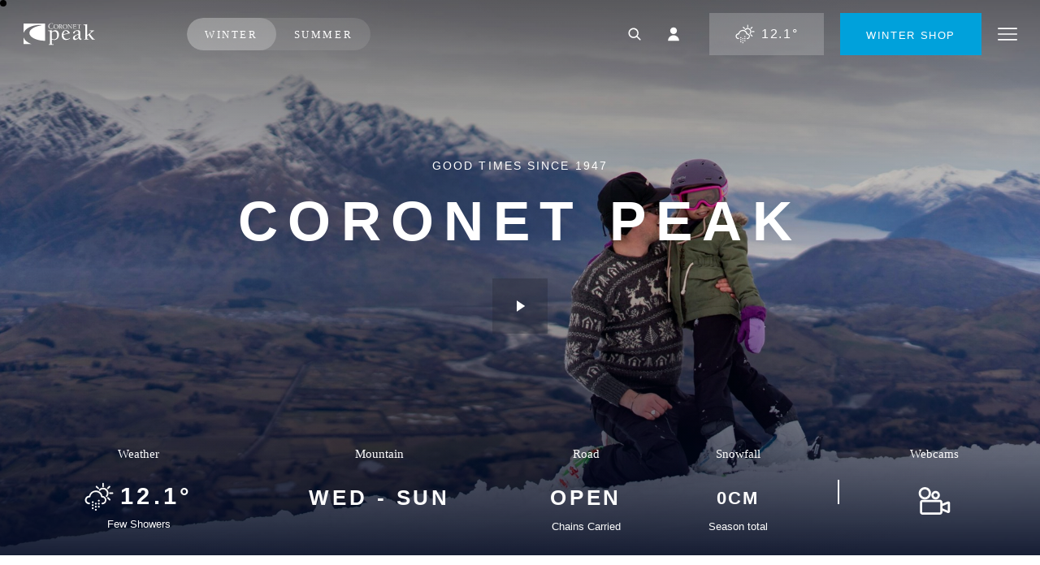

--- FILE ---
content_type: text/html; charset=utf-8
request_url: https://www.coronetpeak.co.nz/winter
body_size: 31072
content:


<!DOCTYPE html>
<html class="no-js" lang="" ng-app="TT">
<head>
    <meta charset="utf-8">
    <meta http-equiv="x-ua-compatible" content="ie=edge">
    <title>Coronet Peak Ski Area: Queenstown, New Zealand - Coronet Peak | Ski New Zealand</title>
    <meta name="viewport" content="width=device-width, initial-scale=1, user-scalable=no">

        <meta name="title" content="Coronet Peak Ski Area: Queenstown, NZ" />
    <meta name="description" content="Coronet Peak is the closest ski area to Queenstown, open for winter &amp; summer alpine activities including snow sports, MTB &amp; sightseeing.">
    <meta name="keywords" content="Coronet Peak, Ski Coronet Peak, Queenstown, New Zealand">

    <meta name="format-detection" content="telephone=no">

    <meta name="mobile-web-app-capable" content="yes">
    <meta name="application-name" content="Coronet Peak | Ski New Zealand">
    <meta name="apple-mobile-web-app-capable" content="yes">
    <meta name="apple-mobile-web-app-status-bar-style" content="black">
    <meta name="apple-mobile-web-app-title" content="Coronet Peak | Ski New Zealand">
    <meta name="msapplication-TileColor" content="#ffffff">
    <meta name="theme-color" content="#ffffff">

    <link rel="canonical" href="https://www.coronetpeak.co.nz/winter/" />

        <meta property="og:url" content="https://www.coronetpeak.co.nz/winter/" />
    <meta property="og:title" content="Coronet Peak: Ski Queenstown, New Zealand | Home of Night Ski" />
    <meta property="og:description" content="Coronet Peak is the closest ski area to Queenstown. Open for winter and summer alpine activities. We&#39;re the home of Night Ski and Good Times! Get your ski pass, lessons, equipment rental and transport online today." />
    <link rel="image_src" type="image/jpeg" href="https://www.nzski.com/media/3994/coronet-peak-pano-large.jpg" />
    <meta property="og:image" content="https://www.nzski.com/media/3994/coronet-peak-pano-large.jpg" />


    

<link rel="apple-touch-icon" sizes="196x196" href="/resources/img/ui/coronet-peak/apple-touch-icon.png">
<link rel="shortcut icon" sizes="32x32" href="/resources/img/ui/coronet-peak/favicon.png">
<link href="/resources/img/ui/coronet-peak/favicon.ico" rel="shortcut icon">


    <link rel="stylesheet" type="text/css" href="https://cloud.typography.com/7819852/7166412/css/fonts.css" />

<link rel="stylesheet" href="/resources/css/coronet-peak.css?v=8">


<link rel="stylesheet" href="/resources/css/weather-report.css" media="print" />



    <script src="/sc/prerequisites.js?v=CaxXAUWOws_WFSLvo0BFZVJhk0vkVPtJu80Qx-XEbXY1"></script>


    <meta name="facebook-domain-verification" content="sfgqrabmx5dbfr38s7tiacu6mr1bom" />
    
    
        <!-- Google Tag Manager -->
    <script>
        (function (w, d, s, l, i) {
            w[l] = w[l] || []; w[l].push({
                'gtm.start':
                    new Date().getTime(), event: 'gtm.js'
            }); var f = d.getElementsByTagName(s)[0],
                j = d.createElement(s), dl = l != 'dataLayer' ? '&l=' + l : ''; j.async = true; j.src =
                    'https://www.googletagmanager.com/gtm.js?id=' + i + dl; f.parentNode.insertBefore(j, f);
        })(window, document, 'script', 'dataLayer', 'GTM-PG7HSGK8');</script>
    <!-- End Google Tag Manager -->

</head>
<body class="">
        <!-- Google Tag Manager (noscript) -->
    <noscript>
        <iframe src="https://www.googletagmanager.com/ns.html?id=GTM-PG7HSGK8"
                height="0" width="0" style="display:none;visibility:hidden"></iframe>
    </noscript>
    <!-- End Google Tag Manager (noscript) -->

    
    <!-- -------------------- -->
    
    <div class="visual-grid">
    <div class="container">
        <div class="row">
            <div class="col-12 col-sm-1">
                <div class="col-item"></div>
            </div>
            <div class="col-12 col-sm-1">
                <div class="col-item"></div>
            </div>
            <div class="col-12 col-sm-1">
                <div class="col-item"></div>
            </div>
            <div class="col-12 col-sm-1">
                <div class="col-item"></div>
            </div>
            <div class="col-12 col-sm-1">
                <div class="col-item"></div>
            </div>
            <div class="col-12 col-sm-1">
                <div class="col-item"></div>
            </div>
            <div class="col-12 col-sm-1">
                <div class="col-item"></div>
            </div>
            <div class="col-12 col-sm-1">
                <div class="col-item"></div>
            </div>
            <div class="col-12 col-sm-1">
                <div class="col-item"></div>
            </div>
            <div class="col-12 col-sm-1">
                <div class="col-item"></div>
            </div>
            <div class="col-12 col-sm-1">
                <div class="col-item"></div>
            </div>
            <div class="col-12 col-sm-1">
                <div class="col-item"></div>
            </div>
        </div>
    </div>
</div>
    <!-- --------------------- -->
    <!--
// burger menu
<svg class="i-search"><use xlink:href="#i-search"></use></svg>
-->
<svg xmlns="http://www.w3.org/2000/svg" style="display: none;">



    

    <symbol id="i-system-arrows" viewBox="0 0 512 512">
        <path d="m410 166c5-5 12-5 17 0l81 81c5 5 5 13 0 18l-81 81c-5 4-12 4-17 0-4-5-5-13 0-17l60-61-458 0c-7 0-12-5-12-12 0-7 5-12 12-12l458 0-60-61c-5-4-5-12 0-17z" />
    </symbol>
    


    

    <symbol id="i-play" viewBox="0 0 512 512">
        <path d="m144 64l0 384 288-192z" />
    </symbol>
    <symbol id="i-pause" viewBox="0 0 512 512">
        <path d="m160 96l0 320 64 0 0-320z m128 0l0 320 64 0 0-320z" />
    </symbol>

    <symbol id="i-menu" viewBox="0 0 512 512">
        <path d="m0 110c0-10 8-18 18-19l476 0c10 1 18 9 18 19 0 10-8 18-18 18l-476 0c-10 0-18-8-18-18z m0 146c0-10 8-18 18-18l476 0c10 0 18 8 18 18 0 10-8 18-18 18l-476 0c-10 0-18-8-18-18z m0 146c0-10 8-18 18-18l476 0c10 0 18 8 18 18 0 10-8 19-18 19l-476 0c-10-1-18-9-18-19z" />
    </symbol>

    <symbol id="i-webcam" viewBox="0 0 512 512">
        <path d="m120 236c-49 0-89-40-89-89 0-49 40-88 89-88 49 0 88 39 88 88 0 49-39 89-88 89z m0-145c-31 0-57 25-57 56 0 31 26 57 57 57 31 0 56-26 56-57 0-31-25-56-56-56z m154 145c-25 0-47-15-57-38-9-23-4-50 13-67 18-18 45-23 68-13 23 9 37 32 37 57 0 33-27 61-61 61z m0-91c-12 0-23 7-27 18-5 11-2 24 6 32 8 9 21 11 32 7 11-5 18-16 18-27 0-17-13-30-29-30z m206 149c2-10-2-20-11-26-8-5-18-6-27-2l-70 29 0-18c0-20-16-37-36-37l-249 0c-21 0-38 17-38 37l0 139c0 21 17 38 38 38l248 0c20-1 37-17 37-38l0-18 68 29c4 2 9 3 13 3 6 0 11-1 15-4 9-5 13-15 12-24z m-145 128l-248 0c-3 0-6-2-6-5l0-140c0-2 3-5 6-5l248 0c1 0 2 1 3 2 1 1 2 2 2 3l0 140c-1 2-3 4-5 4z m37-59l0-33 76-31 0 97z" />
    </symbol>

    <symbol id="i-print" viewBox="0 0 512 512">
        <path d="m491 224c0-1 0-2 0-4l-38-93c-5-12-17-20-30-20l-60 0 0-54c0-2-1-5-3-7l-43-43c-2-2-5-3-8-3l-149 0c-6 0-11 5-11 11l0 96-60 0c-13 0-25 8-30 20l-38 93c0 1 0 3 0 4l19 152c2 17 16 29 32 29l48 0-24 94c0 3 0 6 2 9 2 3 5 4 9 4l288 0c3 0 6-1 8-4 2-3 3-6 2-9l-23-94 58 0c16 0 30-12 32-28l19-152z m-320-203l134 0 36 37 0 91-170 0z m-92 114c2-4 6-7 10-7l60 0 0 21-10 0c-6 0-11 5-11 11 0 6 5 11 11 11l234 0c6 0 11-5 11-11 0-6-5-11-11-11l-10 0 0-21 60 0c4 0 8 3 10 7l31 78-416 0z m41 356l38-150 186 0 37 150z m330-116c0 5-5 9-10 9l-64 0-13-56c-1-5-6-8-11-8l-203 0c-5 0-9 3-10 8l-14 56-53 0c-5 0-10-4-10-9l-18-140 424 0z m-18-98c0 9-7 16-16 16-9 0-16-7-16-16 0-9 7-16 16-16 9 0 16 7 16 16z m0 54c0 9-7 16-16 16-9 0-16-7-16-16 0-9 7-16 16-16 9 0 16 7 16 16z m-187 53l54 0c6 0 10-5 10-11 0-6-4-10-10-10l-54 0c-5 0-10 4-10 10 0 6 5 11 10 11z m-64 43l128 0c6 0 11-5 11-11 0-6-5-11-11-11l-128 0c-5 0-10 5-10 11 0 6 5 11 10 11z m139 21l-160 0c-6 0-11 5-11 11 0 6 5 10 11 10l160 0c6 0 11-4 11-10 0-6-5-11-11-11z" />
    </symbol>

    <symbol id="i-expand" viewBox="0 0 512 512">
        <path d="m179 305l-140 140 0-94c0-11-8-20-19-20-11 0-20 9-20 20l0 141c0 11 9 20 20 20l141 0c11 0 20-9 20-20 0-11-9-19-20-19l-94 0 140-140c5-5 7-12 6-19-2-7-8-13-15-15-7-1-14 1-19 6z m313-305l-141 0c-11 0-20 9-20 20 0 11 9 19 20 19l94 0-140 140c-5 5-7 12-6 19 2 7 8 13 15 15 7 1 14-1 19-6l140-140 0 94c0 11 8 20 19 20 11 0 20-9 20-20l0-141c0-11-9-20-20-20z m0 331c-11 0-19 9-19 20l0 94-140-140c-5-5-12-7-19-6-7 2-13 8-15 15-1 7 1 14 6 19l140 140-94 0c-11 0-20 8-20 19 0 11 9 20 20 20l141 0c11 0 20-9 20-20l0-141c0-11-9-20-20-20z m-425-292l94 0c11 0 20-8 20-19 0-11-9-20-20-20l-141 0c-11 0-20 9-20 20l0 141c0 11 9 20 20 20 11 0 19-9 19-20l0-94 140 140c8 7 20 7 27-1 8-7 8-19 1-27z" />
    </symbol>

    <symbol id="i-close-x" viewBox="0 0 512 512">
        <path d="m308 256l193-193c15-15 15-38 0-52-14-15-37-15-52 0l-193 193-193-193c-15-15-38-15-52 0-15 14-15 37 0 52l193 193-193 193c-15 15-15 38 0 52 14 15 37 15 52 0l193-193 193 193c15 15 38 15 52 0 15-14 15-37 0-52z" />
    </symbol>

    <symbol id="i-cart" viewBox="0 0 512 512">
        <path d="m57 66c-8 0-14 7-14 15 0 3 1 7 4 10 3 2 6 4 10 4l47 0c24 58 47 116 70 175l-21 52c-2 4-1 9 1 13 3 4 7 6 12 6l237 0c8 0 14-6 14-14 0-8-6-14-14-14l-216 0 12-29 229-19c6 0 11-5 13-11l28-123c1-4 0-8-3-12-3-3-6-5-11-5l-313 0-14-39c-2-5-7-9-13-9z m97 76l283 0-21 96-217 18z m59 209c-19 0-36 11-44 29-7 18-3 38 10 52 14 14 34 18 52 10 18-7 30-24 30-44 0-26-22-47-48-47z m143 0c-20 0-37 11-44 29-8 18-4 38 10 52 13 14 34 18 52 10 17-7 29-24 29-44 0-26-21-47-47-47z m-143 28c11 0 19 9 19 19 0 11-8 19-19 19-10 0-19-8-19-19 0-5 2-10 6-13 3-4 8-6 13-6z m143 0c10 0 19 9 19 19 0 11-9 19-19 19-11 0-19-8-19-19 0-5 2-10 5-13 4-4 9-6 14-6z" />
    </symbol>

    <symbol id="i-account" viewBox="0 0 512 512">
        <path d="m256 256c49 0 89-40 89-89 0-49-40-88-89-88-49 0-89 39-89 88 0 49 40 89 89 89z m-146 177c0-80 65-146 146-146 81 0 146 66 146 146z" />
    </symbol>

    <symbol id="i-search" viewBox="0 0 512 512">
        <path d="m412 388l-78-79c39-51 36-124-8-172-44-47-116-56-170-21-55 35-76 104-51 164 21 49 70 81 123 81 29 0 58-9 81-27l79 78c3 4 7 5 12 5 7 0 13-4 16-10 3-7 1-14-4-19z m-145-68c-24 10-51 10-75 0-51-20-76-77-56-128 17-41 60-66 104-61 44 6 79 40 86 84 6 45-18 87-59 105z" />
    </symbol>

    <symbol id="i-calendar" viewBox="0 0 512 512">
        <path d="m433 102l-76 0 0-42c0-6-4-10-9-10-6 0-10 4-10 10l0 42-164 0 0-42c0-6-4-10-10-10-5 0-9 4-9 10l0 42-76 0c-16 0-29 13-29 29l0 302c0 16 13 29 29 29l354 0c16 0 29-13 29-29l0-302c0-16-13-29-29-29z m-354 19l76 0 0 30c0 5 4 10 9 10 6 0 10-5 10-10l0-30 164 0 0 30c0 5 4 10 10 10 5 0 9-5 9-10l0-30 76 0c6 1 10 5 10 10l0 76-374 0 0-76c0-5 4-9 10-10z m354 322l-354 0c-6 0-10-4-10-10l0-207 374 0 0 207c0 6-4 10-10 10z m-272-154c0 8-7 16-16 16-9 0-16-8-16-16 0-9 7-16 16-16 9 0 16 7 16 16z m0 91c0 9-7 16-16 16-9 0-16-7-16-16 0-9 7-16 16-16 9 0 16 7 16 16z m111-91c0 8-7 16-16 16-9 0-16-8-16-16 0-9 7-16 16-16 9 0 16 7 16 16z m0 91c0 9-7 16-16 16-9 0-16-7-16-16 0-9 7-16 16-16 9 0 16 7 16 16z m111-91c0 8-7 16-16 16-8 0-16-8-16-16 0-9 8-16 16-16 9 0 16 7 16 16z m0 91c0 9-7 16-16 16-8 0-16-7-16-16 0-9 8-16 16-16 9 0 16 7 16 16z" />
    </symbol>

    <symbol id="i-snowboarder" viewBox="0 0 512 512">
        <path d="m5 1l0 7m2-6l-5 4m0-4l5 4m7-1l0 11m-3-9l0 12m-2-9l0 11m15-17c0-1-1-3-3-3-1-1-3 0-4 1l-15 15c-2 1-2 4 0 5 1 2 4 2 5 0l15-15c1 0 2-1 2-3z" />
    </symbol>

    <symbol id="i-bell" viewBox="0 0 512 512">
        <path d="M222.836 96.183c-63.208 16.291-109.963 73.635-109.963 141.975v97.745c0 9.042-7.331 16.291-16.291 16.291C78.58 352.194 64 366.856 64 384.776v24.436a8.118 8.118 0 0 0 8.145 8.146h374.61c4.48 0 8.145-3.666 8.145-8.146v-24.436c0-18.001-14.661-32.582-32.581-32.582-8.96 0-16.291-7.249-16.291-16.291v-97.745c0-68.34-46.755-125.684-109.964-141.975V79.32c0-20.282-16.372-36.654-36.655-36.654-20.282 0-36.654 16.454-36.654 36.654v16.862h.081Zm-20.363 337.466h114.036c0 31.523-25.495 57.018-57.018 57.018s-57.018-25.495-57.018-57.018Z" />
    </symbol>

    
    <symbol id="i-mountain" viewBox="0 0 512 512">
        <path d="m504 400l-182-289c-7-9-17-14-29-14-11 0-22 5-29 14l-115 184-6-12-2-1c-7-9-18-14-29-15-12 1-22 6-29 15l-75 118c-2 3-2 7 0 10 2 3 5 5 8 5l480 0c4 0 7-2 9-5 2-3 1-7 0-10z m-224-277c3-4 8-6 13-6 6-1 11 2 14 5l82 130-44 37c-4 4-11 4-16 0l-13-14c-12-12-32-12-44 0l-14 14c-4 4-11 4-15 0l-44-37z m-182 171c4-4 8-6 14-7 5 1 10 3 13 7l11 22-51 80-52 0z m10 103l46-74 34-54 42 35c12 10 30 9 41-2l14-13c5-5 12-5 17 0l13 13c12 11 30 12 42 2l42-35 80 127z" />
    </symbol>

    <symbol id="i-snow" viewBox="0 0 512 512">
        <path d="m469 246l-69 0 48-48c3-2 5-6 5-10-1-4-4-7-8-8-4-1-8 1-10 4l-62 62-93 0 134-134c3-4 3-10 0-14-4-3-10-3-14 0l-134 135 0-94 62-62c3-4 3-9 0-13-2-2-5-3-7-3-3 0-5 1-7 3l-48 48 0-69c0-6-5-10-10-10-5 0-10 4-10 10l0 69-48-48c-2-3-6-5-10-5-4 1-7 4-8 8-1 4 1 8 4 10l62 62 0 93-134-134c-4-3-10-3-14 0-3 4-3 10 0 14l135 134-94 0-62-62c-2-3-6-5-10-4-4 1-7 4-8 8 0 4 2 8 5 10l49 48-70 0c-6 0-10 5-10 10 0 5 4 10 10 10l69 0-48 48c-2 2-3 4-3 7 0 2 1 5 3 7 2 2 4 3 7 2 2 0 4-1 6-2l62-62 93 0-134 134c-3 4-3 10 0 14 2 1 5 2 7 3 3 0 5-2 7-3l134-135 0 94-62 62c-3 2-5 6-4 10 1 4 4 7 8 8 4 0 8-2 10-5l48-49 0 70c0 5 5 10 10 10 5 0 10-5 10-10l0-69 48 48c2 2 4 3 7 3 2 0 5-1 7-3 3-4 3-10 0-14l-62-62 0-93 134 135c2 1 4 3 7 3 2-1 5-2 7-3 3-4 3-10 0-14l-135-134 94 0 62 62c2 1 4 3 7 2 2 0 4-1 6-2 2-2 3-5 3-7 0-3-1-5-3-7l-49-48 70 0c5 0 10-5 10-10 0-5-5-10-10-10z" />
    </symbol>

    <symbol id="i-lift" viewBox="0 0 512 512">
        <path d="m130 128c-35 0-63-28-63-63 0-35 28-63 63-63 35 0 63 28 63 63 0 35-28 63-63 63z m0-107c-18 0-34 11-40 27-7 17-4 36 9 48 13 13 31 16 48 10 16-7 27-23 27-41-1-24-20-43-44-43z m69 375c-44 0-82-30-93-72l-33-135c-1-5 2-10 8-12 5-1 10 2 11 7l33 135c10 41 51 66 92 56l31-8c5-1 9 3 10 7 2 5-1 10-6 12l-31 7c-7 2-15 3-22 3z m244-34c-1-5-6-8-12-7-5 1-8 7-7 12 3 11 1 23-5 33-6 10-15 17-27 20l-27 6-7-94c-2-25-15-48-35-62-20-15-45-20-69-14l-33 8-23-94c-6-22-28-35-50-30-22 6-35 27-30 49l27 114c9 34 43 55 76 47l52-13 2 1 8 108-181 45c-4 1-8 5-7 10 1 5 5 9 10 9l2 0 290-72c16-4 30-14 39-28 9-15 11-32 7-49z m-149-26c0-6-3-11-8-15-5-3-11-4-17-3l-51 13c-12 3-24 1-33-5-10-6-17-16-20-27l-28-114c-2-6-1-12 3-17 3-5 8-9 13-10 12-2 23 5 26 16l26 104c0 2 2 4 4 6 2 1 5 1 7 1l42-10c18-5 38-1 54 10 15 11 25 29 26 48l8 98-44 11z m-25-101c-5 0-10-4-10-10l0-213c0-5 5-10 10-10 5 0 9 5 9 10l0 213c0 6-4 10-9 10z" />
    </symbol>

    <symbol id="i-ski-poles" viewBox="0 0 512 512">
        <path d="m468 498c-5 0-10-4-10-10l0-30-10 0c-5-1-9-5-9-10 0-5 4-10 9-10l10 0 0-283c-11 0-19-9-20-20l0-91c0-17 14-30 30-30 17 0 31 13 31 30l0 91c-1 11-10 20-21 20l0 283 11 0c5 0 8 5 8 10 0 5-3 9-8 10l-11 0 0 30c0 3-1 6-3 7-2 2-4 3-7 3z m0-464c-5 0-10 4-10 10l0 91 20 0 0-91c0-6-4-10-10-10z m-91 464l-81 0c-5 0-10-2-14-6-4-3-6-9-6-14l0-404c0-33 27-60 61-60 33 0 60 27 60 60l0 404c0 11-9 20-20 20z m-81-188l0 168 81 0 0-144z m0-21l81 24 0-80-81-24z m0-101l81 24 0-138c-1-21-19-37-40-37-21 0-39 16-41 37z m-80 310l-81 0c-12 0-21-9-22-20l0-404c0-33 28-60 61-60 34 0 61 27 61 60l0 404c0 11-9 20-19 20z m-81-164l0 144 81 0 0-168z m0-101l0 80 81-24 0-80z m40-199c-22 0-40 18-40 40l0 138 81-24 0-114c0-22-19-40-41-40z m-131 464c-6 0-10-4-10-10l0-30-10 0c-5-1-9-5-9-10 0-5 4-10 9-10l10 0 0-283c-11 0-20-9-20-20l0-91c0-17 13-30 30-30 17 0 30 13 30 30l0 91c0 11-10 20-21 20l0 283 11 0c5 0 9 5 9 10 0 5-4 9-9 10l-10 0 0 30c0 6-5 10-10 10z m0-464c-6 0-10 4-10 10l0 91 20 0 0-91c0-6-5-10-10-10z" />
    </symbol>

    <symbol id="i-ski-slide" viewBox="0 0 512 512">
        <path d="m399 465c-7 0-14-2-21-5l-358-140c-5-2-8-8-6-13 1-3 3-5 6-6 2-1 5-1 8 0l356 141c10 4 22 3 32-1 5-3 10-6 13-10-3-1-7-2-10-4l-76-39c-26-12-44-35-52-62l-7-25-135-48c-19-6-35-18-47-35l-81-106c-6-9-9-19-7-30 1-11 7-20 16-27 8-6 19-9 30-7 10 1 20 7 26 16l80 107c3 3 6 5 10 7l154 54c12 5 22 15 25 27l13 45c2 6 6 10 11 13l77 38c13 7 21 20 22 34 1 15-6 28-18 36l-5 3c-9 23-31 37-56 37z m-345-397c-4 0-8 1-11 4-5 3-8 8-9 13-1 6 1 11 4 15l80 107c9 13 23 22 38 28l139 49c3 1 6 3 7 7l8 30c6 21 21 39 42 50l77 38c4 2 9 3 14 2l3 0c1-1 2-1 3-2 6-4 9-11 9-18 0-8-5-14-11-17l-77-39c-11-5-18-14-22-25l-13-45c-1-6-6-11-12-13l-154-56c-8-2-15-7-20-14l-80-106c-3-5-8-7-13-8z m205 274c-1 0-2 0-3-1l-235-93c-2 0-5-2-6-5-2-3-2-6-1-8 2-5 8-8 14-6l235 93c5 2 8 7 7 11-1 5-6 9-11 9z m179-32c-34 0-61-27-61-61 0-33 27-60 61-60 33 0 60 27 60 60 0 34-27 61-60 61z m0-101c-22 0-40 18-40 41 0 22 18 40 40 40 22 0 40-18 40-41 0-10-4-21-12-28-7-8-18-12-28-12z" />
    </symbol>

    <symbol id="i-road" viewBox="0 0 512 512">
        <path d="m45 437c-1 0-3 0-4 0-2-1-4-3-5-6-1-2-1-5 0-7l134-343c1-3 3-5 5-6 3-1 6-1 8 0 2 1 4 3 5 6 2 2 2 5 1 7l-135 343c-2 4-5 6-9 6z m422 0c-4 0-7-2-9-6l-134-343c-1-3-1-5 0-8 1-2 3-4 5-5 3-1 6-1 8 0 2 1 4 3 5 6l134 343c1 3 1 5 0 8-1 2-3 4-5 5-1 0-3 0-4 0z m-211 0c-5 0-10-4-10-9l0-60c0-5 5-10 10-10 5 0 10 5 10 10l0 60c0 5-5 9-10 9z m0-119c-5 0-10-4-10-10l0-59c0-6 5-10 10-10 5 0 10 4 10 10l0 59c0 6-5 10-10 10z m0-120c-5 0-10-4-10-9l0-45c0-5 5-10 10-10 5 0 10 5 10 10l0 45c0 5-5 9-10 9z m0-89c-5 0-10-5-10-10l0-15c0-5 5-9 10-9 5 0 10 4 10 9l0 15c0 5-5 10-10 10z" />
    </symbol>

    <symbol id="i-ski-snowboard" viewBox="0 0 512 512">
        <path d="m104 499c-8 0-16-1-23-3-32-9-57-33-65-65-8-32 1-65 25-88l137-137c0-1 1-1 1-1l49-50 1 0 50-50 0-2 64-64c26-25 65-33 99-19 34 14 56 47 56 83 0 24-10 48-27 64l-302 304c-17 18-40 28-65 28z m71-262l-120 120c-19 18-26 45-19 70 6 24 26 43 50 50 25 6 51-1 69-19l21-21z m21-21l0 200 30-30 0-200z m50-50l0 200 31-30 0-200z m51-51l0 200 161-161c13-13 21-31 21-50 0-28-17-54-43-65-27-11-57-5-77 15z m202-11z m-394 81c-6 0-10-4-10-10l0-51-43 29c-5 3-11 2-14-3-2-2-2-5-2-7 1-3 2-5 4-7l46-32-45-32c-2-1-4-4-4-6-1-3 0-6 1-8 4-5 10-6 14-3l43 30 0-52c0-5 4-10 10-10 5 0 10 5 10 10l0 52 42-29c5-3 11-2 15 2 3 5 2 11-3 15l-47 31 47 32c4 4 5 10 2 14-3 5-9 6-14 3l-43-29 0 51c0 5-4 10-9 10z" />
    </symbol>

    <symbol id="i-ski-crosscountry-alt" viewBox="0 0 512 512">
        <path d="m384 127c35 0 63-28 63-63 0-35-28-63-63-63-35 0-63 28-63 63 0 35 28 63 63 63z m0-107c24 0 44 20 44 44 0 24-20 44-44 44-24 0-44-20-44-44 0-24 20-44 44-44z m53 418c-5 0-9 5-9 10 0 12-5 23-13 31-8 8-19 13-31 13l-299 0c-5 0-9 4-9 9 0 6 4 10 9 10l299 0c17 0 33-7 45-18 11-12 18-28 18-45 0-5-4-10-10-10z m-309 0c14 0 27-4 38-13 5-3 6-9 2-13-3-5-9-6-13-2-19 14-47 11-62-8l-75-98c-2-3-5-5-9-4-3 0-6 2-8 6-1 3 0 7 2 10l75 97c12 16 30 25 50 25z m160 31c5 0 10-4 10-10l0-57c0-12-5-23-14-31l-63-56c-4-4-9-4-13 0l-2 2c-17 16-39 26-61 26l-49 0c-5 0-10 4-10 9 0 6 5 10 10 10l48 0c26 0 51-10 71-27l56 51c5 4 7 10 8 17l0 57c0 5 4 9 9 9z m215-126l-29-5 14-128 10-9c16-15 17-41 1-58-1-1-2-2-3-2l5-44c0-3-1-7-4-9-3-2-7-3-10-1-3 1-5 4-5 8l-4 36c-13-3-27 1-37 9l-8 8c-24 16-54 15-76-2-4-4-7-6-8-7-23-20-52-31-82-31l-51 0c-33 0-65 13-88 36l-40 40c-8 8-13 18-13 29 0 0 0 0 0 1l-64 0c-6 0-10 5-10 10 0 5 4 10 10 10l70 0c2 3 4 6 7 9 8 8 18 12 29 13 12 0 22-5 30-13l40-40c7-8 18-12 28-12l26 0-55 55-4 4-22 22c-4 4-10 6-16 6l-101 0c-6 0-10 5-10 10 0 5 4 10 10 10l101 0c11 0 22-5 30-13l23-23 2-2 72-72c3-3 4-7 2-10-1-4-5-6-9-6l-49 0c-15 0-31 6-42 17l-40 40c-4 4-10 7-16 7-9 0-17-6-21-14-3-9-1-18 6-25l39-40c20-19 46-30 74-30l51 0c26 0 51 9 70 27 1 0 4 3 7 6l1 1c29 23 69 24 100 3l1-1 9-8c9-8 22-7 30 2 9 8 9 22 0 31l-8 8c-43 33-102 36-148 9-4-2-9-2-12 1l-63 63c-2 2-3 4-3 7 0 3 1 5 3 7l61 54c18 17 28 40 28 64l0 58c0 5 5 9 10 9 5 0 10-4 10-9l0-57c0-30-13-59-35-79l-53-47 51-51c45 24 99 23 143-1l-12 112-27-4c-6-1-11 3-11 8-1 5 3 10 8 11l28 4-4 38c-1 5 3 10 8 11l1 0c5 0 9-4 10-9l4-38 27 4 2 0c5 0 9-4 9-8 1-6-3-10-8-10z" />
    </symbol>

    
    <symbol id="i-Facebook" viewBox="0 0 512 512">
        <path d="m0 64c0-35 29-64 64-64l384 0c35 0 64 29 64 64l0 384c0 35-29 64-64 64l-95 0 0-198 67 0 10-77-77 0 0-50c0-21 7-37 39-37l40 0 0-70c-19-2-39-3-59-3-59 0-100 36-100 102l0 58-66 0 0 77 66 0 0 198-209 0c-35 0-64-29-64-64z" />
    </symbol>

    <symbol id="i-Instagram" viewBox="0 0 512 512">
        <path d="m352 0l-192 0c-88 0-160 72-160 160l0 192c0 88 72 160 160 160l192 0c88 0 160-72 160-160l0-192c0-88-72-160-160-160z m112 352c0 62-50 112-112 112l-192 0c-62 0-112-50-112-112l0-192c0-62 50-112 112-112l192 0c62 0 112 50 112 112z m-208-224c-71 0-128 57-128 128 0 71 57 128 128 128 71 0 128-57 128-128 0-71-57-128-128-128z m0 208c-44 0-80-36-80-80 0-44 36-80 80-80 44 0 80 36 80 80 0 44-36 80-80 80z m138-235c-10 0-17 8-17 17 0 10 7 17 17 17 9 0 17-7 17-17 0-9-8-17-17-17z" />
    </symbol>

    <symbol id="i-Youtube" viewBox="0 0 512 512">
        <path d="m499 134c-6-22-23-40-45-45-39-11-198-11-198-11 0 0-158 0-199 10-22 6-39 24-45 46-7 40-11 81-10 122-1 41 3 82 10 122 6 23 23 40 45 46 40 11 199 11 199 11 0 0 159 0 199-11 22-6 40-23 45-45 7-40 11-81 10-122 1-42-3-83-11-123z m-294 198l0-152 132 76z" />
    </symbol>

    <symbol id="i-Twitter" viewBox="0 0 310 310">
        <path d="M302.973,57.388c-4.87,2.16-9.877,3.983-14.993,5.463c6.057-6.85,10.675-14.91,13.494-23.73
            c0.632-1.977-0.023-4.141-1.648-5.434c-1.623-1.294-3.878-1.449-5.665-0.39c-10.865,6.444-22.587,11.075-34.878,13.783
            c-12.381-12.098-29.197-18.983-46.581-18.983c-36.695,0-66.549,29.853-66.549,66.547c0,2.89,0.183,5.764,0.545,8.598
            C101.163,99.244,58.83,76.863,29.76,41.204c-1.036-1.271-2.632-1.956-4.266-1.825c-1.635,0.128-3.104,1.05-3.93,2.467
            c-5.896,10.117-9.013,21.688-9.013,33.461c0,16.035,5.725,31.249,15.838,43.137c-3.075-1.065-6.059-2.396-8.907-3.977
            c-1.529-0.851-3.395-0.838-4.914,0.033c-1.52,0.871-2.473,2.473-2.513,4.224c-0.007,0.295-0.007,0.59-0.007,0.889
            c0,23.935,12.882,45.484,32.577,57.229c-1.692-0.169-3.383-0.414-5.063-0.735c-1.732-0.331-3.513,0.276-4.681,1.597
            c-1.17,1.32-1.557,3.16-1.018,4.84c7.29,22.76,26.059,39.501,48.749,44.605c-18.819,11.787-40.34,17.961-62.932,17.961
            c-4.714,0-9.455-0.277-14.095-0.826c-2.305-0.274-4.509,1.087-5.294,3.279c-0.785,2.193,0.047,4.638,2.008,5.895
            c29.023,18.609,62.582,28.445,97.047,28.445c67.754,0,110.139-31.95,133.764-58.753c29.46-33.421,46.356-77.658,46.356-121.367
            c0-1.826-0.028-3.67-0.084-5.508c11.623-8.757,21.63-19.355,29.773-31.536c1.237-1.85,1.103-4.295-0.33-5.998
            C307.394,57.037,305.009,56.486,302.973,57.388z"></path>
    </symbol>

    <symbol id="i-Tiktok" viewBox="0 0 32 32">
        <path d="M16.708 0.027c1.745-0.027 3.48-0.011 5.213-0.027 0.105 2.041 0.839 4.12 2.333 5.563 1.491 1.479 3.6 2.156 5.652 2.385v5.369c-1.923-0.063-3.855-0.463-5.6-1.291-0.76-0.344-1.468-0.787-2.161-1.24-0.009 3.896 0.016 7.787-0.025 11.667-0.104 1.864-0.719 3.719-1.803 5.255-1.744 2.557-4.771 4.224-7.88 4.276-1.907 0.109-3.812-0.411-5.437-1.369-2.693-1.588-4.588-4.495-4.864-7.615-0.032-0.667-0.043-1.333-0.016-1.984 0.24-2.537 1.495-4.964 3.443-6.615 2.208-1.923 5.301-2.839 8.197-2.297 0.027 1.975-0.052 3.948-0.052 5.923-1.323-0.428-2.869-0.308-4.025 0.495-0.844 0.547-1.485 1.385-1.819 2.333-0.276 0.676-0.197 1.427-0.181 2.145 0.317 2.188 2.421 4.027 4.667 3.828 1.489-0.016 2.916-0.88 3.692-2.145 0.251-0.443 0.532-0.896 0.547-1.417 0.131-2.385 0.079-4.76 0.095-7.145 0.011-5.375-0.016-10.735 0.025-16.093z"></path>
    </symbol>


    

    
    <symbol id="i-weather-drizzle" viewBox="0 0 512 512">
        <path d="m124 287c0-4-2-7-4-10-3-3-6-4-10-4-33-3-58-30-58-63 0-33 25-60 58-62l9 0c8 1 14-5 16-12 7-62 60-108 122-108 61 0 113 46 120 108 1 7 8 13 16 12l9 0c30 6 51 32 51 62 0 30-21 55-51 61-5-1-11 2-14 6-3 5-3 11 0 16 3 5 9 7 14 6 48-3 85-42 85-90 0-48-37-88-85-91-15-68-75-117-145-118l-4 0c-70 1-130 50-144 119-48 3-85 42-85 90 0 48 37 88 85 91 3 0 7-1 10-3 3-3 5-6 5-10z m43-16c-10 0-17 8-17 17 0 9 7 17 17 17l42 0c10 0 17-8 17-17 0-9-7-17-17-17z m96 0c-9 0-17 8-17 17 0 9 8 17 17 17l83 0c9 0 17-8 17-17 0-9-8-17-17-17z m22 89c0-9-8-17-17-17l-197 0c-9 0-16 8-16 17 0 10 7 17 16 17l197 0c5 0 9-2 12-5 3-3 5-8 5-12z m171-17l-116 0c-10 0-17 8-17 17 0 10 7 17 17 17l116 0c10 0 17-7 17-17 0-9-7-17-17-17z m-216 118c0 10-8 17-17 17-9 0-17-7-17-17 0-9 8-17 17-17 9 0 17 8 17 17z m118-17c-9 0-17 8-17 17 0 10 8 17 17 17 10 0 17-7 17-17 0-9-7-17-17-17z m-186-17c0 10-7 17-17 17-9 0-17-7-17-17 0-9 8-17 17-17 10 0 17 8 17 17z m0 68c0 9-7 17-17 17-9 0-17-8-17-17 0-9 8-17 17-17 10 0 17 8 17 17z m135 0c0 9-8 17-17 17-10 0-17-8-17-17 0-9 7-17 17-17 9 0 17 8 17 17z m1-68c0 10-8 17-17 17-10 0-17-7-17-17 0-9 7-17 17-17 9 0 17 8 17 17z" />
    </symbol>

    <symbol id="i-weather-fog" viewBox="0 0 512 512">
        <path d="m116 321c0-4-1-7-4-10-3-3-6-5-10-5-35-2-62-31-62-66 0-34 27-63 62-66l9 0c8 1 16-5 17-13 8-65 63-113 129-113 65 0 119 49 127 113 1 4 3 8 6 10 3 3 6 4 10 4l10 0c31 6 54 33 54 65 0 31-23 58-54 64-5 0-11 2-15 7-3 5-3 12 0 16 4 5 10 8 15 7 51-3 90-45 90-96 0-50-39-92-90-95-16-72-79-124-153-125l-4 0c-74 1-137 53-152 125-51 4-90 46-90 96 0 51 39 93 90 96 3 0 7-1 10-4 3-2 5-6 5-10z m46-17c-10 0-18 8-18 18 0 10 8 18 18 18l45 0c10 0 18-8 18-18 0-10-8-18-18-18z m101 0c-10 0-18 8-18 18 0 10 8 18 18 18l88 0c10 0 18-8 18-18 0-10-8-18-18-18z m-39 154l-103 0c-10 0-18 8-18 18 0 10 8 18 18 18l103 0c10 0 18-8 18-18 0-10-8-18-18-18z m155 0l-91 0c-10 0-18 8-18 18 0 10 8 18 18 18l91 0c9 0 17-8 17-18 0-10-8-18-17-18z m-93-60c0-9-8-17-17-17l-208 0c-10 0-18 8-18 18 0 9 8 17 18 17l208 0c4 0 9-1 12-5 4-3 5-8 5-13z m182-17l-124 0c-10 0-18 8-18 18 0 9 8 17 18 17l124 0c9 0 17-8 17-17 0-10-8-18-17-18z" />
    </symbol>
    <symbol id="i-weather-fine" viewBox="0 0 512 512">
        <path d="m106 256c0-11-9-20-20-20l-66 0c-8-1-16 2-21 9-4 6-4 15 0 21 5 7 13 10 21 9l66 0c11 0 19-9 20-19z m16-106c4 3 9 6 14 5 5 0 10-2 14-5 8-8 8-21 0-28l-47-45c-8-7-19-7-26 0-8 7-8 20 0 27z m254 5c5 0 11-2 14-5l47-47c8-5 11-13 10-22-2-8-9-14-17-15-9-1-17 3-21 11l-47 45c-7 7-7 20 0 28 4 3 9 6 14 5z m-120-49c11 0 20-9 20-20l0-66c1-8-2-16-9-21-6-4-15-4-21 0-7 5-10 13-9 21l0 66c0 11 9 19 19 20z m236 130l-66 0c-11 0-20 9-20 20 1 11 9 19 20 20l66 0c8 1 16-2 21-9 4-6 4-15 0-21-5-7-13-10-21-9z m-236-117c-76 0-137 62-137 137 1 76 62 137 138 137 75 0 136-61 136-137 0-76-61-137-137-137z m98 137c0 54-44 98-98 98-54 0-98-44-98-98 0-54 44-98 98-98 54 0 98 44 98 98z m36 106c-7-8-20-8-28 0-7 8-7 20 0 28l47 47c4 4 9 6 14 6 6 0 11-2 14-6 8-8 8-20 0-28z m-134 44c-11 1-19 9-20 20l0 66c2 10 10 16 20 16 9 0 17-6 19-16l0-66c0-11-9-19-19-20z m-134-44l-45 47c-8 8-8 20 0 28 3 4 8 6 13 6 6 0 11-2 14-6l48-47c6-5 8-13 7-20-2-8-8-13-15-15-8-2-16 1-20 7z" />
    </symbol>
    <symbol id="i-weather-few-showers" viewBox="0 0 512 512">
        <path d="m315 238c-12-55-61-93-117-93l-2 1c-55 1-103 39-116 92-41 1-73 35-72 76 1 40 34 73 75 72 4 0 7-2 10-4 2-3 4-6 4-10-1-7-7-13-14-13-26 0-47-21-47-46 0-26 21-47 47-47l7 0c7 0 13-5 14-12 6-47 46-82 94-81 47 0 86 36 91 82 1 7 7 12 14 12l8 0c26 0 47 21 47 47 0 25-21 46-47 46-3 0-7 2-9 4-3 3-4 6-4 10 0 7 6 13 13 13 40-1 71-33 72-72 0-39-30-72-69-75z m-101 138c0 9-8 16-16 16-9 0-16-7-16-16 0-9 7-16 16-16 8 0 16 7 16 16z m-54-26c0 8-7 16-16 16-8 0-16-8-16-16 0-9 8-16 16-16 9 0 16 7 16 16z m107-27c0 9-7 16-16 16-9 0-16-7-16-16 0-9 7-16 16-16 9 0 16 7 16 16z m-53 106c0 9-8 16-16 16-9 0-16-7-16-16 0-8 7-16 16-16 8 0 16 8 16 16z m-54-26c0 9-7 16-16 16-8 0-16-7-16-16 0-9 8-16 16-16 9 0 16 7 16 16z m107-27c0 9-7 16-16 16-9 0-16-7-16-16 0-9 7-16 16-16 9 0 16 7 16 16z m-53 107c0 8-8 16-16 16-9 0-16-8-16-16 0-9 7-16 16-16 8 0 16 7 16 16z m-54-27c0 9-7 16-16 16-8 0-16-7-16-16 0-9 8-16 16-16 9 0 16 7 16 16z m107-27c0 9-7 16-16 16-9 0-16-7-16-16 0-8 7-16 16-16 9 0 16 8 16 16z m153-237c0-53-43-96-96-96-26 0-52 11-69 31-6 5-6 14 0 19 2 3 6 5 10 5 4 0 8-2 10-5 13-14 31-22 50-22 37 1 67 30 68 68 0 16-6 32-17 44-2 3-3 6-3 10 0 7 6 13 13 13 4 0 8-2 10-5 15-17 24-39 24-62z m-95-105c7 0 13-6 13-14l0-46c1-5-1-11-5-14-5-3-11-3-16 0-4 3-6 9-5 14l0 46c0 8 5 14 13 14z m163 91l-45 0c-4 0-7 1-10 4-2 2-4 6-4 9 0 8 7 14 14 14l45 0c5 1 11-1 14-6 3-4 3-10 0-15-3-4-9-7-14-6z m-256-61c2 3 6 4 9 4 4 0 7-1 10-4 5-5 5-14 0-19l-33-31c-5-5-13-4-18 1-5 5-5 13-1 18z m186 148c-5-5-14-5-19 0-6 5-6 14 0 19l32 33c3 3 6 4 10 4 4 0 7-1 10-4 5-5 5-14 0-19z m-10-144c4 1 8-1 10-4l33-32c3-6 1-12-3-17-5-4-11-4-17-1l-32 31c-5 6-5 14 0 19 2 3 6 4 9 4z" />
    </symbol>
    <symbol id="i-weather-cloudy" viewBox="0 0 512 512">
        <path d="m328 246c-13-57-64-97-122-97-58 0-108 40-121 97-42 1-76 36-75 78 1 42 36 75 78 74l237 0c42 1 77-32 77-74 1-42-32-77-74-78z m-224 25c3-2 5-6 5-10 4-50 46-89 97-89 50 0 92 39 96 89 0 4 2 8 5 10 3 2 7 3 11 2l7 0c26 0 48 22 48 49 0 26-22 48-48 48l-237 0c-27 0-48-22-48-48 0-27 21-49 48-49 2 0 4 0 6 0 4 1 8 0 11-2z m340-83c-9-33-33-59-65-69-32-10-67-4-93 18-2 2-4 5-5 9 0 4 1 7 3 10 3 3 6 5 10 6 4 0 8-1 11-4 19-16 46-21 70-11 24 9 41 31 44 57 0 3 1 6 4 8l1 0c2 2 5 3 7 3l38 19c1 4 2 9 2 14 0 18-14 33-33 33l-10 0c-4 0-7 1-10 4-3 2-4 6-4 10 0 7 6 14 14 14l10 0c34 0 62-28 62-61 0-32-25-58-56-60z" />
    </symbol>
    <symbol id="i-weather-hail" viewBox="0 0 512 512">
        <path d="m415 172c-16-75-82-129-158-129l-4 0c-76 1-141 55-156 129-54 0-98 44-98 98 0 54 44 98 98 98 4 0 8-2 10-4 3-3 5-7 5-11 0-4-2-8-4-11-3-3-7-4-11-4-26 2-50-11-63-33-13-21-13-49 0-70 13-22 37-34 63-33l10 0c4 1 8 0 11-2 4-3 6-7 7-11 8-66 65-116 132-116l3 0c65 2 119 51 127 116 1 4 3 8 6 11 3 2 7 3 11 3l10 0c32 6 55 34 55 66 0 33-23 61-55 67-6-1-12 2-15 7-3 5-3 11 0 16 3 6 9 8 15 7 52-3 92-46 92-98 0-52-40-95-92-98z m-163 158c-15 0-28 13-28 28 0 15 13 27 28 27 15 0 27-12 27-27 0-15-12-28-27-28z m0 37c-5 0-9-4-9-9 0-5 4-9 9-9 5 0 9 4 9 9 0 5-4 9-9 9z m-83-73c-15 0-28 12-28 27 0 15 13 28 28 28 15 0 27-13 27-28 0-15-12-27-27-27z m0 36c-5 0-9-4-9-9 0-5 4-9 9-9 5 0 9 4 9 9 0 5-4 9-9 9z m166-73c-16 0-28 12-28 28 0 15 12 27 28 27 15 0 27-12 27-27 0-16-12-28-27-28z m0 37c-5 0-10-4-10-9 0-5 5-10 10-10 5 1 9 5 9 10 0 5-4 9-9 9z m-83 120c-15 0-28 13-28 28 0 15 13 27 28 27 15 0 27-12 27-27 0-15-12-28-27-28z m0 37c-5 0-9-4-9-9 0-5 4-9 9-9 5 0 9 4 9 9 0 5-4 9-9 9z m-83-73c-15 0-28 12-28 27 0 15 13 28 28 28 15 0 27-13 27-28 0-15-12-27-27-27z m0 36c-5 0-9-4-9-9 0-5 4-9 9-9 5 0 9 4 9 9 0 5-4 9-9 9z m166-73c-16 0-28 12-28 28 0 15 12 27 28 27 15 0 27-12 27-27 0-16-12-28-27-28z m0 37c-5 0-10-4-10-9 0-6 5-10 10-10 5 0 9 4 9 10 0 5-4 9-9 9z" />
    </symbol>
    <symbol id="i-weather-snow-showers" viewBox="0 0 132 127">
        <path d="M54.5 5.4c-7 2.2-12.7 5.7-17.6 10.7-4.5 4.6-9.9 14-9.9 17.3 0 1-1.4 1.8-3.7 2.2-8.1 1.5-15.8 7.6-18.9 15-1.9 4.4-1.8 14.6.2 19.2 3.1 7.6 11.3 13.7 19.9 14.9 5.1.7 7.5-.7 7.5-4.2 0-2.9-1.6-4.1-6.5-4.8-7.6-1.2-13.5-8-13.5-15.6C12 51.7 18.4 45 26.5 45c4.6 0 8.5-2.3 8.5-4.9 0-4.1 3.5-11.4 7.7-16.1C57.9 7.1 84 10.3 93.9 30.1c1.7 3.4 3.1 7.2 3.1 8.4 0 4 2.3 5.8 8.1 6.2 9.1.5 14.9 6.7 14.9 15.9 0 4.6-.5 5.8-3.2 9-3.5 3.9-8.2 6.4-12.2 6.4-2.9 0-5 3.1-4.1 6 1.4 4.4 11.6 3.4 18.9-1.9 11.9-8.5 13.5-26.4 3.3-37.3-2.8-3-7.3-5.5-12.9-7.2-3.5-1-4.2-1.7-6.3-6.9-4.3-10.6-13-18.9-24.1-22.8-6.3-2.2-18.7-2.5-24.9-.5z"/>
        <path d="M64.4 50.5c-.5 1.9-1 2.3-1.7 1.6-1.8-1.8-4.7-1.3-4.7.7 0 1 .5 2.3 1.1 2.9.7.7.3 1.2-1.6 1.7-3.5.9-2.9 3.9.9 4.6 2.6.4 2.7.6 1.3 1.9-1 .7-1.7 1.9-1.7 2.7 0 2.2 2 2.7 4.1.8 1.8-1.6 1.9-1.6 1.9.2 0 1.1.5 2.5 1.1 3.1 1.8 1.8 3.9.4 3.9-2.5 0-2.4.1-2.5 2-.7 1.6 1.5 2.2 1.6 3.5.5 1.4-1.2 1.4-1.5 0-3.6-1.5-2.3-1.4-2.4 1-2.4 3.5 0 3.5-3.7 0-4.6-2.4-.6-2.5-.8-.9-2.5 1.7-1.9 1.2-3.9-1-3.9-.8 0-2 .7-2.7 1.7-1.3 1.4-1.5 1.3-1.9-1.3-.7-3.8-3.7-4.4-4.6-.9zM42.2 80.2c-1.9 1.9-1.4 5.6.8 6.8 4.3 2.3 8.3-1.7 6-6-1.2-2.2-4.9-2.7-6.8-.8zM87.2 80.2c-2.1 2.1-1.4 5.7 1.3 7 3.8 1.7 7.4-1.9 5.7-5.7-1.3-2.7-4.9-3.4-7-1.3zM109.7 93.6c-.4.4-.7 1.6-.7 2.8 0 1.5-.3 1.7-1.2.8-1.9-1.9-4.8-1.5-4.8.7 0 1.1.6 2.3 1.2 2.7.9.6.5 1-1.2 1.4-1.6.4-2.5 1.3-2.5 2.5s.9 2.1 2.5 2.5c1.7.4 2.1.8 1.2 1.4-1.5.9-1.6 4.2-.1 5.1.5.4 1.9-.1 2.9-1 1.7-1.6 1.9-1.5 2.2.7.4 3.1 4.2 3.2 4.6 0 .3-2 .5-2.1 2.5-.7 1.5 1.1 2.4 1.2 3.4.3 1.1-.9 1.1-1.5-.2-3.4-1.4-2.1-1.3-2.3.8-2.6 3.1-.4 2.9-4-.3-4.8-1.7-.4-2.1-.8-1.2-1.4.6-.4 1.2-1.6 1.2-2.7 0-2.2-3.4-2.7-4.6-.7-.6.9-1 .5-1.4-1.2-.6-2.5-2.9-3.7-4.3-2.4zM33.8 95.1c-3.6 2.1-1.6 7.9 2.7 7.9 4.6 0 6-4.8 2.3-7.4-2.6-1.9-2.7-1.9-5-.5zM78.8 95.1c-2.1 1.2-2.4 4.9-.6 6.7 2.1 2.1 5.7 1.4 7-1.4 1.1-2.3 1-2.9-1.1-4.5-2.7-2.2-3-2.2-5.3-.8zM55.7 102.7c-.4.3-.7 1.5-.7 2.7 0 1.5-.3 1.7-1.2.8-1.9-1.9-4.8-1.5-4.8.7 0 1.1.6 2.3 1.2 2.7.9.6.5 1-1.2 1.4-3.6.9-3.9 4-.4 4 2.2 0 2.5.3 1.6 1.2-1.5 1.5-1.6 4.5-.1 5.3.5.4 1.9-.1 3-1.1 1.8-1.6 1.9-1.6 1.9.9 0 2 .5 2.7 2 2.7s2-.7 2-2.5c0-2.4.1-2.5 2.4-1 2.1 1.4 2.4 1.4 3.6 0 1.1-1.3 1-1.9-.5-3.5-1.8-1.9-1.7-2 .8-2 2 0 2.7-.5 2.7-2s-.7-2-2.7-2c-2.5 0-2.6-.1-.8-2 1.5-1.6 1.6-2.2.5-3.5-1.2-1.4-1.5-1.4-3.6 0-2.3 1.5-2.4 1.4-2.4-1s-1.8-3.4-3.3-1.8zM24.2 111.2c-3.2 3.2.4 8.7 4.8 7.3 2.5-.8 3.7-5 2-7-1.5-1.8-5.1-2-6.8-.3z"/>
    </symbol>
    <symbol id="i-weather-partly-cloudy" viewBox="0 0 512 512">
        <path d="m326 140c8 0 14-7 14-14l0-49c0-8-6-14-14-14-8 0-14 6-15 14l0 49c0 3 2 7 5 10 2 2 6 4 10 4z m97 186c-5-5-14-5-20 0-5 6-5 15 0 21l34 34c3 3 7 4 10 4 4 0 8-2 11-4 5-6 5-15 0-21z m-10-150c4 0 8-1 11-4l34-34c5-6 5-15 0-21-6-5-15-5-21 0l-34 35c-5 5-5 14 0 20 3 3 6 4 10 4z m-161 6c-5 6-5 15 1 20 3 3 6 4 10 4 4 0 7-1 10-4 13-15 32-23 52-23 28 0 53 17 65 42 11 25 7 55-11 76-3 3-4 6-4 10 1 4 2 7 5 10 3 2 6 3 10 3 4 0 7-1 10-4 37-41 34-104-7-141-41-37-104-34-141 7z m68 113c-13-58-64-98-123-98-59 0-110 40-123 98-43 1-76 36-76 78 1 43 37 77 79 76l240 0c21 0 41-8 56-23 14-14 22-33 22-53l0-2c-1-42-34-75-75-76z m46 77c0 27-22 48-49 48l-240 0c-18 2-35-7-45-23-9-15-9-35 0-51 10-15 27-24 45-23l7 0c4 1 8 0 11-3 3-2 5-5 5-9 4-51 47-91 98-91 51 0 93 40 97 91l0 2 15 10 0 2 7 0c26 0 48 20 49 47z m132-137l-49 0c-6 1-11 7-11 14 0 7 5 12 11 14l49 0c3 0 7-2 10-4 2-3 4-7 4-10 0-8-7-14-14-14z m-270-63c3 3 7 4 10 4 3 0 6 0 8-2l3-3c5-6 5-15 0-20l-34-32c-6-6-15-6-20 0-6 5-6 14 0 20z" />
    </symbol>
    <symbol id="i-weather-rain" viewBox="0 0 512 512">
        <path d="m411 162c-16-73-80-125-154-125l-4 0c-74 1-137 53-152 125-52 0-95 43-95 96 0 52 43 95 95 95 4 0 8-2 10-4 3-3 5-7 5-10 0-4-2-8-4-11-3-3-7-4-11-4-25 1-48-11-61-32-13-21-13-47 0-69 13-21 36-33 61-31l10 0c4 1 8 0 11-3 4-2 6-6 6-10 8-65 63-113 129-113l3 0c63 2 116 50 124 113 1 8 8 14 16 13l10 0c31 6 53 34 53 65 0 32-22 59-53 65-6-1-12 1-15 6-3 5-3 12 0 17 3 5 9 7 15 6 50-3 90-44 90-95 0-50-40-92-90-95z m-209 142c-4-2-9-3-13-2-5 2-9 5-12 9l-63 109c-5 9-2 20 6 25 3 2 6 3 10 3 6 0 12-4 15-10l64-109c2-4 3-9 2-14-1-4-4-8-9-11z m104-48c-4-3-9-3-13-2-5 1-9 4-12 9l-63 109c-2 4-3 9-1 14 1 4 4 8 8 11 3 1 6 2 9 2 7 0 13-3 16-9l63-109c3-4 3-9 2-14-1-5-4-9-9-11z m51 76c-9-5-20-2-25 6l-63 110c-3 4-3 9-2 14 1 5 4 9 8 11 3 2 6 2 9 2 7 0 13-3 16-9l63-109c3-4 4-9 3-14-1-5-5-9-9-11z" />
    </symbol>
    <symbol id="i-weather-showers" viewBox="0 0 512 512">
        <path d="m413 146c-15-74-81-127-156-128l-4 0c-75 1-139 54-155 127-51 3-91 46-91 97 0 52 40 94 91 97 4 1 8-1 11-4 3-2 4-6 4-10 0-4-1-8-4-11-3-3-7-4-11-4-25 2-49-11-62-32-13-22-13-49 0-70 13-22 37-34 62-32l10 0c4 1 8 0 12-3 3-2 5-6 6-10 8-65 64-115 131-115 66 0 121 50 129 115 0 4 2 8 5 11 4 2 7 3 11 3l11 0c31 6 54 34 54 66 0 32-23 59-54 66-6-1-12 1-16 6-3 5-3 12 0 17 4 5 10 8 16 7 51-3 91-46 91-97 0-52-40-94-91-97z m-139 184c0 10-8 19-18 19-10 0-18-9-18-19 0-10 8-18 18-18 10 0 18 8 18 18z m-73-36c0 10-8 18-18 18-10 0-18-8-18-18 0-10 8-18 18-18 10 0 18 8 18 18z m146-36c0 10-9 18-19 18-10 0-18-8-18-18 0-10 8-18 18-18 10 0 19 8 19 18z m-73 145c0 10-8 18-18 18-10 0-18-8-18-18 0-10 8-18 18-18 10 0 18 8 18 18z m-73-36c0 10-8 18-18 18-10 0-18-8-18-18 0-10 8-18 18-18 10 0 18 8 18 18z m146-37c0 10-9 19-19 19-10 0-18-9-18-19 0-10 8-18 18-18 10 0 19 8 19 18z m-73 146c0 10-8 18-18 18-10 0-18-8-18-18 0-10 8-19 18-19 10 0 18 9 18 19z m-73-37c0 10-8 18-18 18-10 0-18-8-18-18 0-10 8-18 18-18 10 0 18 8 18 18z m146-36c0 10-9 18-19 18-10 0-18-8-18-18 0-10 8-18 18-18 10 0 19 8 19 18z" />
    </symbol>
    <symbol id="i-weather-snow" viewBox="0 0 512 512">
        <path d="m167 382l-43 0 30-30c3-3 4-6 4-10 0-3-1-7-4-9-2-3-6-4-9-4-4 0-7 1-10 4l-30 30 0-43c0-8-6-14-14-14-7 0-13 6-13 14l0 43-31-30c-3-3-6-4-10-4-3 0-7 1-9 4-5 5-5 13 0 19l31 30-44 0c-7 0-13 6-13 14 0 7 6 13 13 13l44 0-30 31c-3 2-4 6-4 9 0 4 1 8 4 10 5 5 13 5 18 0l31-29 0 43c0 7 6 13 13 13 8 0 14-6 14-13l0-43 31 29c5 5 13 5 19 0 2-2 4-6 4-10 0-3-2-7-4-9l-31-31 43 0c7 0 13-6 13-13 0-8-6-14-13-14z m172-241l-80 0 56-58c4-5 3-12-1-17-5-4-12-5-17-2l-58 58 0-82c0-7-6-13-14-13-7 0-13 6-13 13l0 81-58-57c-2-2-6-4-9-4-4 0-7 2-10 4-5 6-4 14 1 19l57 58-81 0c-7 0-13 6-13 13 0 8 6 14 13 14l81 0-57 57c-5 6-5 14 0 19 5 6 14 6 19 0l57-56 0 80c0 8 6 14 13 14 8 0 14-6 14-14l0-80 58 56c5 5 14 5 19 0 3-2 4-6 4-9 0-4-1-7-4-10l-59-57 81 0c7 0 13-6 13-14 0-7-5-13-12-13z m158 161l-25 0 18-17c2-3 4-6 4-10 0-4-2-7-4-9-3-3-6-5-10-5-3 0-7 2-9 5l-18 17 0-25c0-7-6-13-13-13-7 0-13 6-13 13l0 25-18-17c-2-3-6-4-9-4-4 0-7 1-10 4-5 5-5 13 0 19l17 17-24 0c-7 0-13 6-13 13 0 8 6 14 13 14l24 0-17 17c-5 5-5 14 0 19 5 5 14 5 19 0l18-17 0 24c0 7 6 13 13 13 7 0 13-6 13-13l0-23 18 17c5 6 13 6 19 0 2-2 4-6 4-9 0-4-2-7-4-10l-18-17 25 0c7 0 13-6 13-13 1-4-1-8-3-11-3-3-6-4-10-4z" />
    </symbol>
    <symbol id="i-weather-thunder" viewBox="0 0 512 512">
        <path d="m316 283l-46-9c-8-2-17 1-23 9l-51 80c-4 6-5 14-2 21 3 6 9 11 16 13l8 0-24 54c-5 10-2 22 7 28l3 0 2-3c3 0 5 0 7 0 5 0 10-2 14-5l87-87c3-3 5-7 5-12l0-6c-2-5-6-9-11-11l3-3-3 0 22-33c4-7 5-14 2-21-2-8-8-13-16-15z m-105 110c-6-1-11-5-14-11 3 6 8 10 14 11l13 3z m105-21c0 4-2 7-4 10l-87 91c-4 3-8 4-12 4-2 0-5-1-8-2l-2 3-3-3 4 4 2-3c3 1 5 2 8 2 4 0 8-1 11-4l87-92c2-3 4-6 4-10z m-15-15l3-2-3 3z m8 2c-2-1-3-2-5-2l1 0c2 1 3 1 4 2z m18-44l-24 40 24-36c2-3 3-6 3-9 0 2-1 3-3 5z m89-158c-17-75-83-128-160-128-77 0-143 53-160 128-55 1-99 47-98 102 1 55 47 99 102 98 10 0 18-8 18-18 1-5-1-10-4-14-4-4-9-6-14-6-33-3-58-30-58-63 0-33 25-61 58-63l9 0c11 1 20-7 21-17 5-66 60-117 126-117 67 0 122 51 127 117 1 10 10 18 20 17l10 0c33 2 58 30 58 63-1 33-26 60-59 63-11 0-19 8-19 18 0 11 8 19 19 19 55 1 101-43 102-98 1-55-43-101-98-102z m-316 198c8 0 15-7 15-15 0 8-7 15-15 15-26 0-50-11-68-29-19-18-29-43-28-69-1 26 9 51 28 69 18 18 42 29 68 29z m312-165l-10 0c-4 1-8 0-11-3-4-2-5-6-6-10-7-65-63-115-129-115-66 0-122 50-130 115 0 4-2 9-5 11-4 3-8 4-13 3l-9 0c-36 1-65 30-66 66 0-37 30-67 67-67l10 0c8 1 15-4 16-12 8-66 64-115 130-115 66 0 122 49 129 115 1 4 2 7 6 10 3 3 7 4 11 3l10 0c36 0 66 30 66 66 0-17-7-34-19-47-13-12-30-20-47-20z m0 165c-4 0-8-2-11-5-3-3-4-7-4-11 0 4 1 8 4 11 3 3 7 5 11 5 53 0 97-44 96-98 1 54-43 98-96 98z" />
    </symbol>
    <symbol id="i-weather-wind" viewBox="0 0 512 512">
        <path d="m96 263l199 0c33 0 59-27 59-59 0-32-26-59-59-59-32 0-58 27-58 59 2 7 8 11 14 11 7 0 13-4 15-11 0-16 13-29 29-29 17 0 30 13 30 29 0 16-13 29-30 29l-199 0c-7 2-11 8-11 15 0 7 4 13 11 15z m300 76l-337 0c-7 2-12 8-12 15 0 7 5 13 12 15l337 0c16 0 29 13 29 29 0 16-13 29-29 29-16 0-29-13-29-29-2-7-8-12-15-12-7 0-13 5-15 12 0 32 27 59 59 59 32 0 59-27 59-59 0-32-27-59-59-59z m38-182c-14-63-72-106-137-103-64 4-117 53-125 117 0 4 1 8 3 11 3 3 6 5 10 5l2 0c8 0 14-6 15-13 4-54 49-95 103-95 54 0 98 41 102 95 1 4 3 8 6 10 3 3 7 4 11 3l8 0c24 5 41 26 41 51 0 25-18 46-42 50l-416 0c-7 2-11 8-11 15 0 7 4 13 11 14l416 0c45 1 82-34 83-79 1-45-35-82-80-83z" />
    </symbol>
    <symbol id="i-weather-wind-and-rain" viewBox="0 0 512 512">
        <path d="m398 288l-342 0c-8 0-15 7-15 15 0 9 7 16 15 16l342 0c16 0 29 13 29 29 0 17-13 30-29 30-17 0-30-13-30-30-2-7-8-12-15-12-7 0-13 5-15 12 0 33 27 60 60 60 32 0 59-27 59-60 0-32-27-59-59-59z m35-181c-13-63-69-108-134-105-64 3-117 52-125 116 0 7 4 13 11 14 3 0 7-1 9-3 3-2 4-5 5-8 6-54 52-95 106-95 54 0 100 41 106 95 0 3 2 6 5 8 2 2 6 3 9 3l8 0c26 5 44 27 44 54 0 26-18 48-44 53l-421 0c-6 1-10 7-10 13 0 6 4 11 10 12l421 0c44 0 79-35 79-79 0-44-35-79-79-79z m-339 101l202 0c32-1 56-28 56-59-1-31-27-56-58-56-32 1-57 26-57 57 1 7 6 11 12 11 7 0 12-4 13-11 0-18 14-32 32-33 18 0 33 14 34 32 0 18-14 33-32 34l-202 0c-6 1-11 6-11 12 0 7 5 12 11 13z m177 120c-3-2-8-2-12-1-3 1-7 3-9 7l-53 90c-3 7-1 16 6 21 2 1 5 2 8 2 5 0 10-3 13-8l52-91c4-7 2-15-5-20z m-77 19c-7-4-17-1-21 6l-52 91c-2 3-3 7-2 11 1 4 4 7 7 9 3 2 5 2 8 2 6 1 11-2 14-7l53-91c2-4 2-8 1-12-2-4-4-7-8-9z m118 43c-3-2-7-2-11-1-4 1-7 3-9 7l-53 91c-2 4-2 8-1 12 1 4 3 7 7 9 2 1 5 2 7 2 6 0 12-3 15-8l52-91c2-4 3-8 1-12-1-4-4-7-8-9z" />
    </symbol>
    

    
    <symbol id="i-ski-snowman" viewBox="0 0 512 512">
        <path d="m256 498c-44 0-84-21-109-58-24-36-29-82-13-122l-42-22-58 0c-6 0-10-4-10-10 0-5 4-10 10-10l46 0-19-46c-2-5 1-11 6-13 5-2 11 0 13 6l22 56 42 21c15-26 40-47 69-57-21-13-34-36-36-61-2-25 8-50 27-67l-69 0c-6 0-10-4-10-10 0-5 4-10 10-10l60 0 0-51c1-17 14-30 31-30l60 0c17 0 30 13 31 30l0 51 60 0c6 0 10 4 10 10 0 5-4 10-10 10l-68 0c19 16 29 41 27 66-2 25-15 48-36 62 28 10 53 30 69 56l41-22 22-56c2-5 8-8 13-6 5 2 8 8 6 13l-19 49 46 0c6 0 10 5 10 10 0 6-4 10-10 10l-58 0-43 22c16 40 11 86-13 122-24 35-65 57-108 57z m0-242c-61 0-111 50-111 111 0 62 50 111 111 111 61 0 111-49 111-111 0-61-50-111-111-111z m0-141c-33 0-61 27-61 60 0 34 28 61 61 61 33 0 61-27 61-61 0-33-28-60-61-60z m-40-20l80 0 0-51c0-6-4-10-10-10l-60 0c-6 0-10 4-10 10z m61 81c-6 0-11-5-11-11 0-6 5-11 11-11 6 0 11 5 11 11 0 6-5 11-11 11z m-40 0c-6 0-11-5-11-11 0-6 5-11 11-11 6 0 11 5 11 11-1 6-6 11-12 11z" />
    </symbol>

    <symbol id="i-ski-scooter-alt" viewBox="0 0 512 512">
        <path d="m428 397l-101 0c-5 0-9-5-9-10 0-5 4-9 9-10l85 0-20-40-96 0c-5 35-35 60-70 60l-171 0c-19 1-36-13-40-32-4-19 6-37 24-45l2 0 82-30-94-68c-13-9-19-26-14-41 5-16 19-26 35-26l86 0c8 0 17 3 24 8l34 29c3 3 8 4 12 4l50 0c4 0 9-2 12-4l33-28-24-25c-3-2-6-4-10-4l-41 0c-6 0-11-5-11-11 0-6 5-11 11-11l40 0c9 1 17 4 24 10l31 31 56 0c9 1 18 5 24 12l43 52 0 1 21 28c3 4 6 9 8 14l0 2c6 17 4 35-7 50-10 15-27 23-45 23l-9 0 20 41 4 0c10 0 20-4 27-12l16-16c4-4 11-4 15 0 4 4 4 11 0 15l-16 16c-11 11-26 17-42 17l-10 0z m-202-20c24 0 44-17 49-40l-59 0c-15 0-29-4-41-12 0 13 5 27 14 37 10 10 23 15 37 15z m-137 0l87 0c-3-3-5-6-8-9-11-16-16-37-11-56l-13-9-64 23 3 3c11 12 15 29 8 44 0 1-1 3-2 4z m-35 0c8 0 16-5 19-12 3-8 1-16-5-22-5-6-13-8-21-5l-1 0c-8 3-13 12-13 21 2 10 10 17 20 17z m344-60l24 0c12 0 24-6 31-17 4-7 6-15 5-23l-71 0c-16 0-30-13-30-30 0-17 14-30 30-30l28 0-29-37c-3-2-6-4-9-4l-50 0c-5 1-9 2-12 5l-35 26c-7 5-15 8-24 9l-51 0c-8-1-16-4-23-9l-35-28c-4-2-8-4-13-4l-84 0c-7 0-13 5-15 12-3 7 0 14 6 18l144 102c9 6 20 10 31 10z m-11-81c-5 0-10 4-10 10 0 3 1 5 3 7 2 2 5 3 7 3l61 0-16-20z" />
    </symbol>

    <symbol id="i-ski-crosscountry" viewBox="0 0 512 512">
        <path d="m171 499l-7 0c-36 0-81-36-111-67-6-6-8-14-4-22 3-7 10-12 18-12l47 0c4-1 8 1 10 4 2 4 2 8 0 11-2 4-6 5-10 5l-47 0c39 38 74 61 98 61 17 1 34-5 46-18 4-4 10-4 14 0 4 4 5 10 1 14-15 15-35 24-55 24z m155 0c-29-4-56-16-77-36-4-4-4-11 0-15 1-1 4-3 7-3 2 0 5 2 7 3 18 17 41 28 65 31 29 0 49-12 49-30 0-4 1-8 5-10 3-3 7-3 11 0 3 2 5 6 4 10 0 24-22 49-71 49z m-141-40c-14 0-27-7-34-18-8-12-9-26-4-39l71-167-15 6c-5 2-9 6-11 11l-15 36c-4 10-12 17-22 21-10 4-21 4-31 0-9-4-17-12-21-22-4-10-5-21-1-31l16-36c10-25 30-45 55-54l51-22c57-25 123-4 154 50l19 33c4 5 9 9 15 10l19 3c11 1 20 7 26 16 10 13 11 32 3 46-9 14-26 21-42 18l-20-3c-29-4-56-22-71-48l-19-34-2-3-18 46 27 15c32 18 52 52 52 89l0 35c-2 21-19 37-41 37-21 0-39-16-40-37l-30 0c-5-1-9-5-9-10 0-6 4-10 9-11l30 0 0-14c0-8-4-15-11-18l-18-10-35 78c-5 13-17 23-31 25z m52-253c3 0 5 1 7 3 3 3 4 7 2 11l-80 190c-3 7-2 15 3 21 4 5 12 8 19 7 7-1 13-6 16-13l39-89c1-2 3-4 6-5 3-1 6-1 8 0l28 15c13 7 22 21 22 36l0 35c1 10 10 18 20 18 10 0 19-8 20-18l0-34c0-30-16-57-42-71l-34-20c-5-2-6-7-5-12l28-69c1-3 3-5 6-6 3-1 7 0 9 2 7 5 13 11 17 18l20 34c11 21 32 35 55 40l20 2c11 2 21-5 24-16 1-5-1-11-4-15-3-4-8-7-13-8l-20-3c-12-2-22-9-28-20l-19-34c-26-45-82-63-128-41l-52 21c-20 8-36 23-44 43l-16 36c-4 10 1 22 11 27 10 4 21-1 26-11l16-36c4-10 11-18 21-22l38-15c1 0 2-1 4-1z m99-71c-33 0-60-28-60-61 0-33 27-61 60-61 34 0 61 28 61 61 0 33-27 61-61 61z m0-101c-16 0-31 9-37 25-7 15-3 32 9 44 11 12 29 15 44 9 15-7 25-22 25-38 0-22-18-40-41-40z" />
    </symbol>


    <symbol id="i-ski-jump" viewBox="0 0 512 512">
        <path d="m422 495c-5 0-9 0-14-1l-330-76c-15-4-29-13-37-27-9-13-11-30-8-45 2-6 7-9 12-8 6 2 9 7 8 13-3 10-1 21 5 30 5 9 14 15 25 17l330 76c10 3 21 1 30-5 9-5 15-14 18-25 1-5 6-8 12-7 2 0 4 2 6 4 1 3 2 5 1 8-3 15-13 29-26 37-10 6-21 9-32 9z m-91-60c-22 0-40-17-40-39l0-50c0-6-3-12-9-16-7-5-14-10-19-13-6 24-24 43-47 51l-47 23c-20 10-44 2-53-17-10-20-2-44 17-54l47-23c12-6 12-14 12-35 0-7 0-14 0-21 0-7 3-14 7-20 3-5 8-9 13-12l39-22-10-4c-30-8-55-28-70-55l-24-41c-8-13-9-29-2-42 7-13 21-21 36-20 15 0 28 8 35 22l24 41c5 10 13 16 23 20l57 17c16 5 30 13 43 24l103 86c17 14 19 39 5 56-14 17-39 19-56 5l-79-66-31 17 24 18c26 19 41 49 42 81l0 49c0 10-4 21-12 28-7 8-18 12-28 12z m-73-142c7 0 14 5 35 21 11 7 18 20 18 33l0 49c-1 8 3 15 9 19 7 4 15 4 21 0 7-4 11-11 10-19l0-49c-1-25-13-49-34-64l-36-27c-3-2-5-5-5-8 0-4 2-7 5-9l50-28c4-3 8-3 11 0l85 70c8 6 20 5 27-3 6-8 6-20-2-27l-103-88c-10-9-23-15-36-19l-55-17c-15-5-28-15-35-29l-25-41c-4-6-10-9-17-9-7 0-13 3-17 9-4 6-4 13 0 20l24 41c12 22 33 39 58 47l32 10c4 1 7 4 7 8 1 4-1 8-4 10l-60 34c-2 1-5 3-7 6-1 3-3 6-3 10 0 6 0 12 0 19 0 19 1 41-21 53l-47 23c-5 2-8 6-10 11-2 5-2 11 0 16 2 4 7 8 12 10 4 2 10 2 15 0l47-24c33-16 36-33 37-42 0-6 4-12 9-14 2-1 3-2 5-2z m123-157c-25 0-47-14-56-37-9-22-4-48 13-65 17-17 43-22 65-13 23 9 37 31 37 56 0 33-26 59-59 59z m0-99c-22 0-40 18-40 40 0 22 18 39 40 39 22 0 39-17 39-39 0-22-17-40-39-40z" />
    </symbol>

    <symbol id="i-ski-lift" viewBox="0 0 512 512">
        <path d="m117 489c-5 0-8-4-9-9-1-4 2-9 7-10l164-40-7-99-47 12c-15 3-31 1-45-7-13-9-23-22-26-37l-26-104c-4-15 2-31 15-40 13-10 30-10 43-2 9 5 15 14 18 24l21 85 28-6c23-5 46-1 65 13 19 13 30 34 32 57l6 86 25-7c10-2 19-9 24-18 6-9 7-19 5-29-1-4-1-8 2-11 3-2 7-3 10-2 4 1 6 4 7 8 8 31-12 63-43 71l-35 8-232 57z m155-178c4 1 8 2 12 4 4 4 7 9 8 15l7 95 38-9-7-89c-1-18-10-33-24-43-13-11-31-14-48-10l-38 9c-2 1-5 1-7-1-2-1-4-3-5-6l-23-95c-3-10-13-17-24-14-10 2-16 13-14 24l26 104c2 10 8 19 17 25 9 5 20 7 30 4l47-11z m-68 74c-41 0-76-27-86-67l-30-123c-2-4-1-8 2-11 2-2 6-3 10-2 4 1 6 4 7 8l30 124c9 36 46 59 83 50l28-7c5-1 11 2 12 7 1 5-2 10-7 12l-29 7c-6 1-13 2-20 2z m64-147c-6 0-10-5-10-10l0-196c0-5 4-9 10-9 2 0 5 1 6 3 2 1 3 4 3 6l0 196c0 3-1 5-3 7-1 2-4 3-6 3z m-127-98c-24 0-46-14-55-36-9-22-4-48 13-64 17-17 42-22 64-13 22 9 36 31 36 54 0 33-26 59-58 59z m0-97c-16 0-31 9-37 24-6 15-3 32 9 43 11 11 28 14 43 8 14-6 24-21 24-37-1-21-18-38-39-38z" />
    </symbol>

    <symbol id="i-ski-lift-1" viewBox="0 0 512 512">
        <path d="m402 493c-16 0-30-13-30-30l0-20c0-8-3-16-9-22-6-5-14-9-22-8l-20 0c-39-1-70-33-70-72l0-40c0-16 13-30 30-30 17 0 30 14 30 30l0 40c1 6 5 10 11 11l19 0c51 0 91 40 91 90l0 21c0 8-3 15-8 21-6 6-14 9-22 9z m-121-202c-5 0-10 5-10 10l0 40c0 28 23 51 51 51l19 0c28 0 51 23 51 50l0 21c0 2 1 5 3 7 2 2 4 3 7 3 6 0 10-5 10-10l0-21c0-38-32-70-71-70l-20 0c-8 0-15-3-21-9-6-6-9-14-9-22l0-40c0-5-4-10-10-10z m60 162l-40 0c-61 0-111-50-111-112l0-140c0-47 35-86 81-91l0-25-209 55c-3 0-6 0-8-2-2-1-4-3-5-6-1-5 2-11 8-12l393-101c3-1 6 0 8 1 2 1 4 4 5 6 1 6-2 11-8 13l-164 42 0 39c0 2-1 5-3 7-2 2-4 3-7 3-39 0-70 32-70 71l0 140c0 51 40 91 90 91l40 0c6 0 11 5 11 10 0 3-1 6-3 8-2 2-5 3-8 3z m-60-202c-28 0-51-23-50-51 0-28 23-50 50-50 28 0 51 23 51 51 0 13-6 26-15 35-10 10-22 15-36 15z m0-81c-17 0-30 14-30 31 0 16 14 30 30 30 17 0 30-14 30-30 0-17-13-30-30-30z" />
    </symbol>

    <symbol id="i-ski-scooter" viewBox="0 0 512 512">
        <path d="m438 473l-414 0c-5-1-9-5-9-10 0-5 4-9 9-10l414 0c22 0 40-18 40-40 0-6 5-11 10-11 6 0 10 5 10 11 0 33-27 60-60 60z m-44-60l-337 0c-6 0-12-3-16-8-4-5-5-11-4-17l12-47 0-2 6-24c3-14 16-24 30-24l70 0 0-111c-1-15 9-28 23-32 15-3 30 5 35 18 14 19 33 34 55 41l11 4c15 7 23 24 16 40-6 15-23 23-39 17l-10-4c-13-5-25-13-35-21-5-4-6-10-2-15 3-4 9-5 14-1 9 7 20 13 31 17l9 4c4 1 8 1 10-1 3-3 5-6 4-10 0-3-3-6-6-8l-10-4c-27-8-50-25-66-48-2-5-7-7-12-6-5 1-8 5-8 9l0 112 60 0c5 0 10 4 10 10 0 5-5 10-10 10l-150 0c-4 0-8 3-9 7l-3 13 401 0c1-6 1-13-2-19-6-15-18-28-33-36l-87-47c-2-1-5-1-7 0-3 1-5 3-6 6-2 7-5 14-9 21-3 5-9 7-14 4-2-1-4-4-5-6 0-3 0-5 2-8 3-5 5-11 7-16 1-5 4-9 7-12l-20-61c-2-5 1-11 6-13 6-1 11 1 13 7l20 58c6 0 11 1 17 3l85 46c19 10 34 26 43 46 8 22 1 46-17 60l-50 38c-9 6-19 9-30 10z m-327-61l-10 40 337 0c7 0 13-2 18-6l46-34z m128-212c-28 0-51-23-51-51 0-28 23-50 51-50 28 0 51 22 51 50-1 28-23 51-51 51z m0-81c-17 0-30 14-30 30 0 17 13 31 30 31 17 0 30-14 30-31 0-16-13-30-30-30z" />
    </symbol>

</svg>

    <div data-scroll-container id="container">



<header class="site-header">
    

    <div class="notification-banner hide_notification" id="banner_notification">
        <div class="d-flex w-100  notification-Center" >
            <div class="notification-container">
                    <div class="notification-text   ">
                        Please Note We&#39;re Currently Experiencing Very High Levels of Traffic on The Website Which Is Causing Some Delays.
                    </div>
            </div>
            <div class="notification-dismiss">
                <div class="divider"></div>
                <div id="notificationCloseBtn" class="d-flex" onclick='setNotificationBannerCookie("PleaseNoteWe&#39;reCurrentlyExperiencingVeryHighLevelsofTrafficonTheWebsiteWhichIsCausingSomeDelays." ,"")'>
                    <svg class="site-header__search__icon i-close-x"><use xlink:href="#i-close-x"></use></svg>
                </div>
            </div>
        </div>
    </div>

<script>
    function setNotificationBannerCookie(notificationMessage, notificationURL) {
        document.getElementById('banner_notification').style.display = "none";
        var now = new Date();
        var token = '*%^*'
        var cookieName = 'notificationBanner';
        var value = notificationMessage + token + notificationURL + token + isbowserSafari();

        // Calculate the expiration time (48 hours)
        var expirationHours = 48;
        var expireTime = now.getTime() + expirationHours * 60 * 60 * 1000;
        now.setTime(expireTime);

        document.cookie = cookieName + "=" + (value || "") + "; expires=" + now.toUTCString();
    }

   function isbowserSafari(){
        var isSafari = navigator.vendor && navigator.vendor.indexOf('Apple') > -1 &&
            navigator.userAgent &&
            navigator.userAgent.indexOf('CriOS') == -1 &&
           navigator.userAgent.indexOf('FxiOS') == -1;

       return isSafari;
    }

</script>






    
<a class="site-header__logo u-bg-image-contain u-text-hide" href="/winter/" title="Coronet Peak | Ski New Zealand">
    Coronet Peak | Ski New Zealand

    
<svg class="site-header__logo-svg" xmlns="http://www.w3.org/2000/svg" viewBox="0 0 473.13 168.83" width="176">
	<path d="M84.8,48.81v58.11C55.94,106.63,32.73,95,32.73,80.73c0-11.81,15.89-21.8,37.74-25.07,0,0,1.81-.21,1.68-1.16s-2-.83-2-.83H67.7c-26.12.06-48,11.21-54,26.21V48.81Z"></path>
	<path d="M39.33,117.74H13.72V96.39c3.6,9,13,16.7,25.61,21.35"></path>
	<path d="M120.57,66.76A7.56,7.56,0,0,0,128.29,59c0-4.38-2.64-7.35-7.3-7.35a7.56,7.56,0,0,0-7.72,7.78c0,4.38,2.64,7.35,7.3,7.35m-.09-14.39c2.73,0,5.84,2.16,5.84,7.24,0,4.09-2.11,6.41-5.24,6.41-2.74,0-5.84-2.16-5.84-7.24,0-4.09,2.11-6.41,5.24-6.41"></path>
	<path d="M133.11,59.18v-6c0-.29.32-.31.53-.31h1.18a3.36,3.36,0,0,1,3.48,3.41c0,2.21-2,2.9-4,2.9Zm-2,6.12a.32.32,0,0,1-.35.36H129.7v.67h5.38v-.67h-1.32c-.61,0-.65-.86-.65-3.17V59.86h1.71c4.25,6.45,4.5,6.47,5,6.47h2.67v-.67h-.58c-.67,0-1.46-.74-5.29-6.12,2-.36,3.62-1.59,3.62-3.62,0-2.85-2.62-3.86-4.66-3.86h-6.49v.67h1.37c.6,0,.65.86.65,3.17Z"></path>
	<path d="M150.61,66.76A7.56,7.56,0,0,0,158.33,59c0-4.38-2.65-7.35-7.3-7.35a7.56,7.56,0,0,0-7.72,7.78c0,4.38,2.64,7.35,7.3,7.35m-.09-14.39c2.73,0,5.84,2.16,5.84,7.24,0,4.09-2.11,6.41-5.24,6.41-2.74,0-5.84-2.16-5.84-7.24,0-4.09,2.11-6.41,5.24-6.41"></path>
	<path d="M162.64,52.06h-3.36v.67H160c1.09,0,1.3.77,1.3,2.59v9.89c0,.33-.25.45-.53.45h-.86v.67h4.25v-.67h-1.23c-.7,0-.75-1.33-.75-2.36V54.24h.05l10,11.73.28.32c.16.18.25.24.32.24s.19-.15.19-.36v-13c0-.34.25-.45.53-.45h.86v-.67H170.2v.67h1.22c.7,0,.75,1.33.75,2.36v8.09h0Z"></path>
	<path d="M178.54,65.3a.32.32,0,0,1-.35.36H177.1v.67h11a18.13,18.13,0,0,0,.58-2c0-.11-.1-.24-.19-.24s-.21.13-.28.24c-.39.63-1.3,1.19-5.24,1.19h-1.55c-.7,0-1,0-1-2.78V58.89h2.92c2.64,0,2.87,0,2.87.63v.79h.63v-3.8h-.63v.88c0,.67-.71.76-3.1.76h-2.69V53.27c0-.22.12-.4.46-.4h2.28c3.66,0,4.05.6,4.12.87s.09.41.28.41.28-.11.49-2.09H176.52v.67h1.37c.6,0,.65.86.65,3.17Z"></path>
	<path d="M198.28,52.87h.58c2.72,0,4,.47,4.27,1.14.05.14.14.32.32.32a.23.23,0,0,0,.26-.23,18.67,18.67,0,0,0-.65-2H191.54a18.67,18.67,0,0,0-.65,2,.23.23,0,0,0,.25.23c.19,0,.28-.18.33-.32.23-.67,1.55-1.14,4.26-1.14h.58V65.3a.32.32,0,0,1-.34.36h-1.74v.67h6.49v-.67h-1.79c-.6,0-.65-.85-.65-3.17Z"></path>
	<path d="M111.24,49a13.83,13.83,0,0,0-4.91-.94c-6,0-11.07,4-11.07,10,0,5.77,4,8.65,9.67,8.65a16,16,0,0,0,6.57-1.41c.12-1.75.17-2.17.17-2.42s0-.36-.28-.36-.35.28-.38.5c-.2,1.55-3,2.69-5.6,2.69a7.67,7.67,0,0,1-7.55-8c0-4.82,3-8.7,8.3-8.7,1.71,0,4.08.75,4.23,1.75,0,.41.08.52.34.52s.31-.08.51-2.33"></path>
	<path d="M100.74,117.64c0,.86-.89,1.15-1.55,1.15H96.6v1.94h16.21v-1.94h-4c-2.22,0-2.29-3.45-2.29-11.27V102a19.6,19.6,0,0,0,7.62,2.23c10.52,0,16.51-7.83,16.51-17.52,0-7.4-3.84-15.37-12.43-15.37-4.52,0-7.93,2.66-11.7,5.17V71.33c-.82,0-3.19.29-5.63.57s-4.89.58-6,.58v1.94h2.82c2.44,0,3,0,3,8.61Zm5.78-38.7a12.77,12.77,0,0,1,8.36-3.73c7.56,0,9.78,7,9.78,13.28,0,6.82-2.67,13.57-10.74,13.57a13.21,13.21,0,0,1-7.4-2.66Z"></path>
	<path d="M166.69,97.25a14,14,0,0,1-9.33,3.59c-8.52,0-11.55-6.61-11.93-13.64l21.7-5.67c-2.74-5.68-6.22-10.2-13.11-10.2-9.69,0-14.36,9.12-14.36,17.38s4.81,15.51,14.14,15.51a19.35,19.35,0,0,0,13.92-5.68ZM145.43,85c0-4.52,2.38-11.56,7.48-11.56,3.93,0,6.45,4.53,7.63,7.69Z"></path>
	<path d="M195,95.24c-1.93,2.51-5,4.74-8.37,4.74a3.53,3.53,0,0,1-3.85-3.88c0-4.88,4.66-7.32,12.22-10.12Zm-2.67-10.41c-9.26,3.66-15.55,6.46-15.55,12.64,0,4,2.44,6.75,6.67,6.75s9.1-3.74,12-6.54a8.59,8.59,0,0,0,8,6.54l2.22-3.67c-4.44-1.07-4.89-3-4.89-9v-11c0-5.81-.37-9.26-7.7-9.26-7.85,0-15.7,4.31-15.7,9.34a2,2,0,0,0,2,1.93c2.52,0,4.15-2.8,4.15-6.67a11.16,11.16,0,0,1,6-1.73c5.25,0,5.48,2.66,5.48,5.89v3.66Z"></path>
	<path d="M223.63,51.22A116.45,116.45,0,0,1,212,52.73v1.94h2.82c2.44,0,3,.34,3,9.84V100c0,.86-.89,1.15-1.55,1.15h-2.6v1.94h15.77v-1.94h-3.56c-2.22,0-2.29-3.45-2.29-10.34l5-3.45c6,9.48,11.85,15.73,12.44,15.73h8.52v-1.94H248c-2,0-8.59-7.76-15.11-17.16l9.33-8.19c1.33-1.15,1.63-1.36,4.37-1.36V72.48h-14v1.94h4.22c.89,0,1.33.14,1.33.79,0,1.22-5.63,7.39-14.51,13v-37Z"></path>
</svg>        </a>
    <div id="mobileNavBackdrop" class="mobile-nav-backdrop"></div>

    <div class="l-flex-wrapper">
        <div class="col--navigation">


<div class="season-toggle state-winter season-is-summer">
    <a class="season-toggle__link" href="/summer/">
        <span class="winter-item">Winter</span>
    </a>
    <a class="season-toggle__link" href="/summer/">
        <span class="summer-item">Summer</span>
    </a>
</div>            


<nav class="site-header__navigation site-header__desktop-navigation">
    <ul class="navigation">
                <li class="dt-nav-item">
                    <a class="navigation__link " href="/plan/">
                        Plan
                        <span class="a_line"></span>
                    </a>
                </li>
                <li class="dt-nav-item">
                    <a class="navigation__link " href="/passes-packages/">
                        Passes &amp; Packages
                        <span class="a_line"></span>
                    </a>
                </li>
                <li class="dt-nav-item">
                    <a class="navigation__link " href="/lessons/">
                        Lessons
                        <span class="a_line"></span>
                    </a>
                </li>
                <li class="dt-nav-item">
                    <a class="navigation__link " href="/rentals/">
                        Rentals
                        <span class="a_line"></span>
                    </a>
                </li>
                <li class="dt-nav-item">
                    <a class="navigation__link " href="/getting-here/">
                        Getting Here
                        <span class="a_line"></span>
                    </a>
                </li>
                <li class="dt-nav-item">
                    <a class="navigation__link " href="/events/">
                        Events
                        <span class="a_line"></span>
                    </a>
                </li>
    </ul>
</nav>
<nav class="site-header__mobile-navigation">
    <div class="site-header__mobile-nav-header mobile-navigation__header">
            <div class="site-header__mobile-navigation__search js-search">
                <div class="search">
                    <input class="search__input js-search-input-mobile" type="search" placeholder="Search">
                    <button id="searchBtn" class="search__btn u-text-hide js-search-btn-mobile" data-url="/search/" data-isSummer="False">
                        <svg class="site-header__search__icon i-search"><use xlink:href="#i-search"></use></svg>
                    </button>
                </div>
            </div>
        <button id="closeMobileMenuBtn" class="site-header__mobile-nav-close u-text-hide">
            Close Mobile menu
            <svg class="mobile-nav-close__icon i-close-x"><use xlink:href="#i-close-x"></use></svg>
        </button>
    </div>


    <div class="mobile-navigation__body">
            <div class="season-toggle state-winter">
                <a class="season-toggle__link" href="/winter/">
                    <span class="winter-item">Winter</span>
                </a>
                <a class="season-toggle__link" href="/summer/">
                    <span class="summer-item">Summer</span>
                </a>
            </div>
            <ul class="navigation mobile-nav-navigation">

                        <li>
                            <a class="navigation__link " href="/plan/">
                                Plan
                                <span class="a_line"></span>
                            </a>
                        </li>
                        <li>
                            <a class="navigation__link " href="/passes-packages/">
                                Passes &amp; Packages
                                <span class="a_line"></span>
                            </a>
                        </li>
                        <li>
                            <a class="navigation__link " href="/lessons/">
                                Lessons
                                <span class="a_line"></span>
                            </a>
                        </li>
                        <li>
                            <a class="navigation__link " href="/rentals/">
                                Rentals
                                <span class="a_line"></span>
                            </a>
                        </li>
                        <li>
                            <a class="navigation__link " href="/getting-here/">
                                Getting Here
                                <span class="a_line"></span>
                            </a>
                        </li>
                        <li>
                            <a class="navigation__link " href="/events/">
                                Events
                                <span class="a_line"></span>
                            </a>
                        </li>

            </ul>
            <div class="mobile-navigation__footer">
                
<li>
	<a class="site-header__action site-header__action--account my-pass-link-desktop" target="_blank" rel="nofollow" href="https://shop.coronetpeak.co.nz/authentication/login?returnUrl=https://shop.coronetpeak.co.nz/account/profile">
		<svg class="site-header__action__icon i-account"><use xlink:href="#i-account"></use></svg>
        <span class="btn__text">
            My Profile
        </span>
		<span class="a_line"></span>
	</a>
</li>
                <div class="mobile-navigation__footer-inner">
                        <div class="mobile-navigation__footer-item">
                            <a class="btn btn-glass" href="/weather-report/">
                                    Snow report
                            </a>
                        </div>
                        <div class="mobile-navigation__footer-item">
                                <a class="btn btn-primary no-animate" href="https://shop.coronetpeak.co.nz/">Winter shop</a>
                        </div>
                    </div>
            </div>
    </div>

</nav>
        </div>
        
<ul class="site-header__actions">
            <li>
            <a id="activateSearchBtn" class="site-header__action js-search-btn" href="javascript:void(0)" data-url="/search/" data-isSummer="False">
                <svg class="site-header__action__icon i-search"><use xlink:href="#i-search"></use></svg>
            </a>
        </li>

    
<li>
	<a class="site-header__action site-header__action--account my-pass-link-desktop" target="_blank" rel="nofollow" href="https://shop.coronetpeak.co.nz/authentication/login?returnUrl=https://shop.coronetpeak.co.nz/account/profile">
		<svg class="site-header__action__icon i-account"><use xlink:href="#i-account"></use></svg>
        <span class="btn__text">
            My Profile
        </span>
		<span class="a_line"></span>
	</a>
</li>

        <li class="site-header__weather-li">
            

<a class="btn btn--small btn-glass" href="/weather-report/">
    
    <svg class="i-weather-few-showers"><use xlink:href="#i-weather-few-showers"></use></svg>
        <span class="weather-deg">
            12.1&deg;
        </span>
</a>
        </li>
            <li class="site-header__shop-li">
            <a class="btn btn--small btn-primary no-animate" href="https://shop.coronetpeak.co.nz/" target="_blank" rel="nofollow noopener">
                <span class="btn__text">Winter shop</span>
                <span class="btn__icon">
                    <svg class="i-cart"><use xlink:href="#i-cart"></use></svg>
                </span>
            </a>
        </li>
    <li>
        <button id="mobileMenuBtn" class="site-header__mobile-menu-btn u-text-hide" type="button">
            Menu
            
            <svg class="i-menu"><use xlink:href="#i-menu"></use></svg>
        </button>
    </li>
</ul>
    </div>

        <div id="header-search" class="site-header__search js-search">
            <div class="search">
                <input id="searchInput" class="search__input" type="search" placeholder="Search">
                
                
            </div>
            <button id="searchCloseBtn" class="site-header__search-close u-text-hide" type="button">
                Close search
                <svg class="site-header__search__icon i-close-x"><use xlink:href="#i-close-x"></use></svg>
            </button>
        </div>
</header>


        <main id="main" class="main">
            









                <div class="hero-container hero-container--hero--v2 " data-scroll-section>
                    <section class="content-block hero hero--v2  " style="background-color:#00B1EB;">
                        


    <div class="content-block__bg">
        <picture>
            <source media="(max-width: 767px)" srcset="https://www.nzski.com/media/6223/untitled-15.jpeg?crop=44.99218749999999200,0,4.658162150349667200,0.0000000000000126318708579600&amp;cropmode=percentage&amp;quality=90&amp;width=640&amp;height=715&amp;mode=crop" alt="" />
            <source media="(min-width: 768px)" srcset="https://www.nzski.com/media/6223/untitled-15.jpeg?crop=0,0,0,0&amp;cropmode=percentage&amp;quality=90&amp;width=1920&amp;height=1080&amp;mode=crop" alt="" />
            <img class="u-image-fill" src="https://www.nzski.com/media/6223/untitled-15.jpeg?crop=0,0,0,0&amp;cropmode=percentage&amp;quality=90&amp;width=1920&amp;height=1080&amp;mode=crop" alt="" />
        </picture>
    </div>


<div class="hero--v2__content-container">
    <div class="container">
        <div class="row u-align-center">
            <div class="l-hero__content">
                <div class="hero__content has-video">
                    




                            <p class="sub-heading hero__sub-heading js-fade-in" data-scroll>Good Times Since 1947</p>
                            <h3 class="display-2 hero__title" data-scroll data-scroll-speed="0.5">Coronet Peak</h3>

                        <span class="btn-play u-text-hide js-video-single" data-videoId="BaVzQCZKgBM">Play Video <svg class="btn-play__icon i-play"><use xlink:href="#i-play"></use></svg></span>
                </div>
            </div>
        </div>
    </div>
</div>



                    </section>
                </div>
                <section class="content-block weather-widget   " data-scroll-section style="">
                    


<div class="weather-widget-wrap">
    <div class="container">
        <div class="row">
            <div class="col-12">
                <div class="l-weather-widget-container" data-scroll>
                    <div class="l-weather-widget__items">
                        

<div class="weather-widget__weather js-fade-up item-1">
    <div class="weather-widget__item weather-widget__item--weather">
        <h4 class="weather-widget__item__title">
            Weather
        </h4>
        <div class="weather-widget__item-middle temperature-block">
            <span class="weather__status-icon">
                <span class="weather__status-icon-container">
                    <svg class="weather__icon i-weather-few-showers"><use xlink:href="#i-weather-few-showers"></use></svg>
                </span>
            </span>
            <div class="weather__temperature">
                <span class="">12.1&deg;</span>
            </div>
        </div>
        <p class="weather-widget__item__description">
            Few Showers        </p>
    </div>
</div>

                        <div class="weather-widget__item weather-widget__item--mountain js-fade-up item-2 ">
                            <h4 class="weather-widget__item__title">
                                Mountain
                            </h4>
                            <div class="weather-widget__item-middle match-height">
                                <div class="weather-widget__item__status is-danger">
                                    Wed - Sun
                                </div>
                            </div>
                            <p class="weather-widget__item__description " style="display: none;">
                                0 / 8  Lifts Open
                            </p>
                        </div>
                        <div class="weather-widget__item weather-widget__item--road js-fade-up item-3">
                            <h4 class="weather-widget__item__title">
                                Road
                            </h4>
                            <div class="weather-widget__item-middle match-height">
                                <div class="weather-widget__item__status is-success">
                                    Open
                                </div>
                            </div>
                            <p class="weather-widget__item__description">
                                Chains Carried
                            </p>
                        </div>
                        <div class="weather-widget__item weather-widget__item--snowfall js-fade-up item-4">
                            <h4 class="weather-widget__item__title">
                                Snowfall
                            </h4>
                            <div class="weather-widget__item-middle match-height">
                                <div class="weather-widget__item__snowfall">
                                    0cm
                                </div>
                            </div>
                            <p class="weather-widget__item__description">
                                Season total
                            </p>
                        </div>
                        <span class="weather-widget__item-divider"></span>
                        <div class="weather-widget__item weather-widget__item--webcams js-fade-up item-5">
                            <h4 class="weather-widget__item__title">
                                Webcams
                            </h4>
                            <div class="weather-widget__item-middle match-height">
                                <div class="weather-widget__item__webcam">
                                    <svg class="i-webcam"><use xlink:href="#i-webcam"></use></svg>
                                </div>
                            </div>
                            <p class="weather-widget__item__description">

                            </p>
                        </div>
                    </div>
                    <div class="weather-widget-snow-report">
                        <a href="/weather-report/" class="weather-widget__btn btn btn-light js-show-arrow">
                            <span class="btn__text">View Snow Report</span>
                        </a>
                    </div>
                </div>
            </div>
        </div>
    </div>
</div>
                </section>
                <section class="content-block rich-text-editor rich-text-editor--1col   " data-scroll-section style="">    
                    

<div class="rte-alignment ">
    <div class="container container--rte">
        <div class="row row--rte">
            <div class="col-12 col-md-8 col-lg-6 col-xl-5 col--rte">
                <div class="rich-text-editor__content js-fade-up" data-scroll data-scroll-offset="5%">
                    <p><strong>That's a wrap on winter 2025 for us at Coronet Peak.</strong></p>
<p><span>Thank you everyone for such a great season! We're already looking forward to doing it all again in 2026.<br /></span></p>
<p><span>Looking forward, Coronet Peak will open for Sightseeing and Mountain Biking on December 6th. We hope to see some of you up here in the summer time.</span></p>
                </div>

            </div>
        </div>
    </div>
</div>
                </section>
                <section class="content-block cb-one-column-image   " data-scroll-section style="">
                    

<div class="one-column-image-wrapper">
        <div class="container">
            <div class="row justify-content-center">
                <div class="col-12">

                    <div class="one-column-image__card" data-scroll>
                        <div class="heading">
                            <p class="sub-heading js-fade-in">
                                
                            </p>
                            <h2 class="display-3 one-column-image__title js-reveal-text">Magic is made in memories</h2>
                        </div>
                        <div class="content-media">

                                <picture>
                                    <source media="(max-width: 767px)" srcset="https://www.nzski.com/media/5738/bradnd-v2.jpg?center=0.39366515837104071,0.19083969465648856&amp;quality=90&amp;width=894&amp;height=510&amp;mode=crop" alt="Coronet Peak, Home of Good Times with Families">
                                    <source media="(min-width: 768px)" srcset="https://www.nzski.com/media/5738/bradnd-v2.jpg?center=0.39366515837104071,0.19083969465648856&amp;quality=90&amp;width=1600&amp;height=900&amp;mode=crop" alt="Coronet Peak, Home of Good Times with Families">
                                    <img class="content-media__image lazyload u-image-fill js-image-scale" data-scroll data-src="https://www.nzski.com/media/5738/bradnd-v2.jpg?center=0.39366515837104071,0.19083969465648856&amp;quality=90&amp;width=1600&amp;height=900&amp;mode=crop" alt="Coronet Peak, Home of Good Times with Families">

                                </picture>

                                <span title="play video" class="btn-play js-video-single" data-videoId="BaVzQCZKgBM">
                                    <svg class="btn-play__icon i-play">
                                        <use xlink:href="#i-play"></use>
                                    </svg>
                                </span>
                        </div>
                    </div>


                </div>
                <div class="col-12 col-md-8 col-xl-6">
                    <div class="one-column-image__content" data-scroll>

                        

                            <div class="summary js-fade-up">
                                <p>As time passes, it makes you appreciate time spent together. To spend a day with your daughter, doing something you both love is very, very special - it’s that simple really.</p>
                            </div>

                            <div class="js-fade-up">
                                
<a class="btn btn-secondary" href="https://www.coronetpeak.co.nz/footer/about-us/">
    <span class="btn__text">Making memories since 1947</span>
    <span class="btn__arrow"></span>
</a>

                            </div>

                    </div>
                </div>
            </div>
        </div>
</div>
                </section>
                <section class="content-block videos is-theme-brand   " data-scroll-section style="">
                    

    <div class="container">
        <div class="row">
            <div class="col-12 col-xl-10 col--slider-container">

                <div class="videos-carousels" data-scroll>
                    <div class="swiper-container videos__carousel">
                        <div class="swiper-wrapper">

                                <div class="swiper-slide">

                                    <div class="l-slide-col l-slide-col--content">
                                        <div class="videos__carousel__content" data-scroll data-scroll-speed="-0.25">
                                        

                                            <h3 class="h1 videos__carousel__title js-reveal-text ">Road to Carbon Neutral</h3>
                                            <div class="videos__carousel__sm-content">
                                                <p class="sub-heading">Sustainable Slopes</p>
<p class="videos__carousel__synopsis">Coronet Peak is committed to caring for our planet and ensuring snow for future generations. This year we have made a commitment to be carbon neutral by 2030. We know it&#39;s a big goal, but we&#39;re ready for it, and we&#39;re already part way there.</p>                                            </div>

                                                <div class="videos__cta">
                                                    <a class="btn btn-cta btn-primary" href="http://www.coronetpeak.co.nz/footer/sustainable-slopes/">
                                                        <span class="btn-inner">
                                                            <span class="btn__text">Learn More</span>
                                                            <span class="btn__arrow"></span>
                                                        </span>
                                                    </a>
                                                </div>
                                        </div>
                                    </div>

                                    <div class="l-slide-col l-slide-col--image">
                                        <div class="videos__carousel__image__container">
                                            <div class="videos__carousel__image">
                                                <img class="u-image-fill lazyload" data-src="https://www.nzski.com/media/2258/b0187d3a28712c864dc1f64f710d2f63-edit.jpg?quality=90&amp;width=1400&amp;height=1020&amp;mode=crop" alt="" />
                                            </div>
                                        </div>
                                    </div>
                                </div>
                                <div class="swiper-slide">

                                    <div class="l-slide-col l-slide-col--content">
                                        <div class="videos__carousel__content" data-scroll data-scroll-speed="-0.25">
                                        

                                                <span class="btn-play btn-play--sm" data-videoid="BaVzQCZKgBM">
                                                    <svg class="btn-play__icon i-play">
                                                        <use xlink:href="#i-play"></use>
                                                    </svg>
                                                </span>
                                            <h3 class="h1 videos__carousel__title js-reveal-text ">Magic is made in memories</h3>
                                            <div class="videos__carousel__sm-content">
                                                <p class="sub-heading"></p>
<p class="videos__carousel__synopsis">As time passes, it makes you appreciate time spent together. To spend a day with your daughter, doing something you both love is very, very special - it’s that simple really.</p>                                            </div>

                                        </div>
                                    </div>

                                    <div class="l-slide-col l-slide-col--image">
                                        <div class="videos__carousel__image__container">
                                            <div class="videos__carousel__image">
                                                <img class="u-image-fill lazyload" data-src="https://www.nzski.com/media/5747/cp-video-tile-image-brand.jpg?quality=90&amp;width=1400&amp;height=1020&amp;mode=crop" alt="" />
                                                    <span class="btn-play btn-play--lg" data-videoid="BaVzQCZKgBM">
                                                        <svg class="btn-play__icon i-play">
                                                            <use xlink:href="#i-play"></use>
                                                        </svg>
                                                    </span>
                                            </div>
                                        </div>
                                    </div>
                                </div>
                                <div class="swiper-slide">

                                    <div class="l-slide-col l-slide-col--content">
                                        <div class="videos__carousel__content" data-scroll data-scroll-speed="-0.25">
                                        

                                                <span class="btn-play btn-play--sm" data-videoid="PD45lrMKtMo">
                                                    <svg class="btn-play__icon i-play">
                                                        <use xlink:href="#i-play"></use>
                                                    </svg>
                                                </span>
                                            <h3 class="h1 videos__carousel__title js-reveal-text ">Night Ski</h3>
                                            <div class="videos__carousel__sm-content">
                                                <p class="sub-heading">4pm-9pm on Wed, Fri &amp; select Sat nights until 5 September.</p>
<p class="videos__carousel__synopsis">A bucket list Queenstown winter activity. Check out incredible sunsets before you send it down wide-open floodlit trails, it&#39;s apr&#232;s ski Queenstown style. Ski Coronet Peak 4-9pm Wednesdays, Fridays and select Saturdays.</p>                                            </div>

                                                <div class="videos__cta">
                                                    <a class="btn btn-cta btn-primary" href="https://www.coronetpeak.co.nz/night-ski/">
                                                        <span class="btn-inner">
                                                            <span class="btn__text">Night Ski</span>
                                                            <span class="btn__arrow"></span>
                                                        </span>
                                                    </a>
                                                </div>
                                        </div>
                                    </div>

                                    <div class="l-slide-col l-slide-col--image">
                                        <div class="videos__carousel__image__container">
                                            <div class="videos__carousel__image">
                                                <img class="u-image-fill lazyload" data-src="https://www.nzski.com/media/4123/night-ski-at-coronet-peak-hero.jpg?center=0.5,0.5&amp;quality=90&amp;width=1400&amp;height=1020&amp;mode=crop" alt="Coronet Peak Night Ski Queenstown" />
                                                    <span class="btn-play btn-play--lg" data-videoid="PD45lrMKtMo">
                                                        <svg class="btn-play__icon i-play">
                                                            <use xlink:href="#i-play"></use>
                                                        </svg>
                                                    </span>
                                            </div>
                                        </div>
                                    </div>
                                </div>
                                <div class="swiper-slide">

                                    <div class="l-slide-col l-slide-col--content">
                                        <div class="videos__carousel__content" data-scroll data-scroll-speed="-0.25">
                                        

                                                <span class="btn-play btn-play--sm" data-videoid="ULJFchd8zmY">
                                                    <svg class="btn-play__icon i-play">
                                                        <use xlink:href="#i-play"></use>
                                                    </svg>
                                                </span>
                                            <h3 class="h1 videos__carousel__title js-reveal-text ">Have a Hmmm</h3>
                                            <div class="videos__carousel__sm-content">
                                                <p class="sub-heading">Hitting the slopes this season? Have a hmmm with these handy tips from the pros.</p>
<p class="videos__carousel__synopsis">Preventing injuries can be easy. Follow these tips and you’ll be able to get the job done and keep doing the things you love.</p>                                            </div>

                                        </div>
                                    </div>

                                    <div class="l-slide-col l-slide-col--image">
                                        <div class="videos__carousel__image__container">
                                            <div class="videos__carousel__image">
                                                <img class="u-image-fill lazyload" data-src="https://www.nzski.com/media/5991/cool-have-a-hmm.png?quality=90&amp;width=1400&amp;height=1020&amp;mode=crop" alt="" />
                                                    <span class="btn-play btn-play--lg" data-videoid="ULJFchd8zmY">
                                                        <svg class="btn-play__icon i-play">
                                                            <use xlink:href="#i-play"></use>
                                                        </svg>
                                                    </span>
                                            </div>
                                        </div>
                                    </div>
                                </div>
                                <div class="swiper-slide">

                                    <div class="l-slide-col l-slide-col--content">
                                        <div class="videos__carousel__content" data-scroll data-scroll-speed="-0.25">
                                        

                                                <span class="btn-play btn-play--sm" data-videoid="2GfCMEgIBrA">
                                                    <svg class="btn-play__icon i-play">
                                                        <use xlink:href="#i-play"></use>
                                                    </svg>
                                                </span>
                                            <h3 class="h1 videos__carousel__title js-reveal-text ">First Tracks</h3>
                                            <div class="videos__carousel__sm-content">
                                                <p class="sub-heading">8am-9am from 1 July to 15 September, subject to conditions.</p>
<p class="videos__carousel__synopsis">Corduroy is calling. Get exclusive access on our Coronet Express chairlift between 8am and 9am for freshly groomed snow.</p>                                            </div>

                                                <div class="videos__cta">
                                                    <a class="btn btn-cta btn-primary" href="/landing-pages/first-tracks/">
                                                        <span class="btn-inner">
                                                            <span class="btn__text">Learn More</span>
                                                            <span class="btn__arrow"></span>
                                                        </span>
                                                    </a>
                                                </div>
                                        </div>
                                    </div>

                                    <div class="l-slide-col l-slide-col--image">
                                        <div class="videos__carousel__image__container">
                                            <div class="videos__carousel__image">
                                                <img class="u-image-fill lazyload" data-src="https://www.nzski.com/media/3555/richeheap_facebook_1280x720.png?quality=90&amp;width=1400&amp;height=1020&amp;mode=crop" alt="" />
                                                    <span class="btn-play btn-play--lg" data-videoid="2GfCMEgIBrA">
                                                        <svg class="btn-play__icon i-play">
                                                            <use xlink:href="#i-play"></use>
                                                        </svg>
                                                    </span>
                                            </div>
                                        </div>
                                    </div>
                                </div>
                                <div class="swiper-slide">

                                    <div class="l-slide-col l-slide-col--content">
                                        <div class="videos__carousel__content" data-scroll data-scroll-speed="-0.25">
                                        

                                                <span class="btn-play btn-play--sm" data-videoid="fM9r2lMrvSU">
                                                    <svg class="btn-play__icon i-play">
                                                        <use xlink:href="#i-play"></use>
                                                    </svg>
                                                </span>
                                            <h3 class="h1 videos__carousel__title js-reveal-text ">Alice <br/>Robinson</h3>
                                            <div class="videos__carousel__sm-content">
                                                <p class="sub-heading">Local Legend &amp; Pro Ski Racer</p>
<p class="videos__carousel__synopsis">Local Queenstown legend, Alice Robinson, grew up ski racing on Coronet Peak and is now winning on the world stage. #CoronetPeak #GoodTimes #LocalLegend</p>                                            </div>

                                        </div>
                                    </div>

                                    <div class="l-slide-col l-slide-col--image">
                                        <div class="videos__carousel__image__container">
                                            <div class="videos__carousel__image">
                                                <img class="u-image-fill lazyload" data-src="https://www.nzski.com/media/4555/alice-robinson.jpg?quality=90&amp;width=1400&amp;height=1020&amp;mode=crop" alt="" />
                                                    <span class="btn-play btn-play--lg" data-videoid="fM9r2lMrvSU">
                                                        <svg class="btn-play__icon i-play">
                                                            <use xlink:href="#i-play"></use>
                                                        </svg>
                                                    </span>
                                            </div>
                                        </div>
                                    </div>
                                </div>
                                <div class="swiper-slide">

                                    <div class="l-slide-col l-slide-col--content">
                                        <div class="videos__carousel__content" data-scroll data-scroll-speed="-0.25">
                                        

                                                <span class="btn-play btn-play--sm" data-videoid="_YzZOHkKrxY">
                                                    <svg class="btn-play__icon i-play">
                                                        <use xlink:href="#i-play"></use>
                                                    </svg>
                                                </span>
                                            <h3 class="h1 videos__carousel__title js-reveal-text "></h3>
                                            <div class="videos__carousel__sm-content">
                                                <p class="sub-heading">The Home of Good Times</p>
<p class="videos__carousel__synopsis">Established in 1947 as New Zealand&#39;s first commercial ski area, Coronet Peak has been the home of good times ever since. Bring your family, your mates, your race face or lap the mountain solo, and find your favourite place at Coronet Peak. Ride from sunrise to after sunset and enjoy NZ&#39;s longest ski day!</p>                                            </div>

                                        </div>
                                    </div>

                                    <div class="l-slide-col l-slide-col--image">
                                        <div class="videos__carousel__image__container">
                                            <div class="videos__carousel__image">
                                                <img class="u-image-fill lazyload" data-src="https://www.nzski.com/media/4386/coronet-peak-old-gard.jpg?quality=90&amp;width=1400&amp;height=1020&amp;mode=crop" alt="" />
                                                    <span class="btn-play btn-play--lg" data-videoid="_YzZOHkKrxY">
                                                        <svg class="btn-play__icon i-play">
                                                            <use xlink:href="#i-play"></use>
                                                        </svg>
                                                    </span>
                                            </div>
                                        </div>
                                    </div>
                                </div>
                                <div class="swiper-slide">

                                    <div class="l-slide-col l-slide-col--content">
                                        <div class="videos__carousel__content" data-scroll data-scroll-speed="-0.25">
                                        

                                            <h3 class="h1 videos__carousel__title js-reveal-text "></h3>
                                            <div class="videos__carousel__sm-content">
                                                <p class="sub-heading"></p>
                                            </div>

                                        </div>
                                    </div>

                                    <div class="l-slide-col l-slide-col--image">
                                        <div class="videos__carousel__image__container">
                                            <div class="videos__carousel__image">
                                                <img class="u-image-fill lazyload" data-src="" />
                                            </div>
                                        </div>
                                    </div>
                                </div>
                        </div>
                        <div class="swiper-pagination"></div>
                        <div class="carousel__arrows">
                            <div class="swiper-button swiper-button-prev">
                            </div>
                            <div class="swiper-button swiper-button-next">
                            </div>
                        </div>
                    </div>
                    <div class="swiper-container videos__carousel-text">
                        <div class="swiper-wrapper">
                                <div class="swiper-slide">
                                    <div class="videos__carousel__md-content">
                                        <div class="carousel-slide-content">
                                            <p class="sub-heading">Sustainable Slopes</p>
<p class="videos__carousel__synopsis">Coronet Peak is committed to caring for our planet and ensuring snow for future generations. This year we have made a commitment to be carbon neutral by 2030. We know it's a big goal, but we're ready for it, and we're already part way there.</p>                                        </div>
                                    </div>
                                </div>
                                <div class="swiper-slide">
                                    <div class="videos__carousel__md-content">
                                        <div class="carousel-slide-content">
                                            <p class="sub-heading"></p>
<p class="videos__carousel__synopsis">As time passes, it makes you appreciate time spent together. To spend a day with your daughter, doing something you both love is very, very special - it’s that simple really.</p>                                        </div>
                                    </div>
                                </div>
                                <div class="swiper-slide">
                                    <div class="videos__carousel__md-content">
                                        <div class="carousel-slide-content">
                                            <p class="sub-heading">4pm-9pm on Wed, Fri &amp; select Sat nights until 5 September.</p>
<p class="videos__carousel__synopsis">A bucket list Queenstown winter activity. Check out incredible sunsets before you send it down wide-open floodlit trails, it's après ski Queenstown style. Ski Coronet Peak 4-9pm Wednesdays, Fridays and select Saturdays.</p>                                        </div>
                                    </div>
                                </div>
                                <div class="swiper-slide">
                                    <div class="videos__carousel__md-content">
                                        <div class="carousel-slide-content">
                                            <p class="sub-heading">Hitting the slopes this season? Have a hmmm with these handy tips from the pros.</p>
<p class="videos__carousel__synopsis">Preventing injuries can be easy. Follow these tips and you’ll be able to get the job done and keep doing the things you love.</p>                                        </div>
                                    </div>
                                </div>
                                <div class="swiper-slide">
                                    <div class="videos__carousel__md-content">
                                        <div class="carousel-slide-content">
                                            <p class="sub-heading">8am-9am from 1 July to 15 September, subject to conditions.</p>
<p class="videos__carousel__synopsis">Corduroy is calling. Get exclusive access on our Coronet Express chairlift between 8am and 9am for freshly groomed snow.</p>                                        </div>
                                    </div>
                                </div>
                                <div class="swiper-slide">
                                    <div class="videos__carousel__md-content">
                                        <div class="carousel-slide-content">
                                            <p class="sub-heading">Local Legend &amp; Pro Ski Racer</p>
<p class="videos__carousel__synopsis">Local Queenstown legend, Alice Robinson, grew up ski racing on Coronet Peak and is now winning on the world stage. #CoronetPeak #GoodTimes #LocalLegend</p>                                        </div>
                                    </div>
                                </div>
                                <div class="swiper-slide">
                                    <div class="videos__carousel__md-content">
                                        <div class="carousel-slide-content">
                                            <p class="sub-heading">The Home of Good Times</p>
<p class="videos__carousel__synopsis">Established in 1947 as New Zealand's first commercial ski area, Coronet Peak has been the home of good times ever since. Bring your family, your mates, your race face or lap the mountain solo, and find your favourite place at Coronet Peak. Ride from sunrise to after sunset and enjoy NZ's longest ski day!</p>                                        </div>
                                    </div>
                                </div>
                                <div class="swiper-slide">
                                    <div class="videos__carousel__md-content">
                                        <div class="carousel-slide-content">
                                            <p class="sub-heading"></p>
                                        </div>
                                    </div>
                                </div>
                        </div>
                    </div>
                </div>
                
            </div>
        </div>
    </div>

                </section>
                <section class="content-block rich-text-editor rich-text-editor--1col  no-padding--bottom " data-scroll-section style="">    
                    

<div class="rte-alignment is-center">
    <div class="container container--rte">
        <div class="row row--rte">
            <div class="col-12 col-md-8 col-lg-6 col-xl-5 col--rte">
                <div class="rich-text-editor__content js-fade-up" data-scroll data-scroll-offset="5%">
                    <p style="text-align: center;"><span class="display-1">Coronet peak</span></p>
                </div>

            </div>
        </div>
    </div>
</div>
                </section>
                <section class="content-block cb-four-column-image no-padding--top  " data-scroll-section style="">
                    


<div class="four-column-image-wrapper is-4">
    <section class="four-column-image__blocks">
        <div class="block">
            
            <div class="block__inner" data-scroll>
                <h3 class="h5 four-column-image__title js-reveal-text">First time on the snow?</h3>
                    <div class="first-half">
                        <div class="image js-show-arrow">
                            <img class="u-image-fill lazyload js-fade-in-desktop  js-image-scale" data-src="https://www.nzski.com/media/4009/fist-bump-coronet-peak.jpg?center=0.41150442477876104,0.36408977556109728&amp;quality=90&amp;width=640&amp;height=640&amp;mode=crop" alt="Fist bump at Coronet Peak, ski Queenstown" />
<div class="snow-animation-hover">
    <span class="s"></span>
    <span class="s1"></span>
    <span class="s2"></span>
    <span class="s3"></span>
    <span class="s4"></span>
    <span class="s5"></span>
    <span class="s6"></span>
    <span class="s7"></span>
    <span class="s8"></span>
    <span class="s9"></span>
    <span class="s10"></span>
    <span class="s11"></span>
    <span class="s12"></span>
    <span class="s13"></span>
    <span class="s14"></span>
    <span class="s15"></span>
</div>                                <a class="card__sucker-link" href="https://www.coronetpeak.co.nz/categories/first-time/"></a>
                        </div>
                    </div>
                <div class="last-half" data-scroll>

                    <p class="js-fade-up">Coronet Peak is a great place to learn to ski or snowboard, let us show you how it’s done with our First Timer packages.</p>

                    <div class="js-fade-up block__btn-container">

<a class="btn btn-secondary" href="https://www.coronetpeak.co.nz/categories/first-time/">
    <span class="btn__text">Learn More</span>
    <span class="btn__arrow"></span>
</a>
                    </div>
                </div>
            </div>
        </div>
        <div class="block">
            
            <div class="block__inner" data-scroll>
                <h3 class="h5 four-column-image__title js-reveal-text">Bring The Family</h3>
                    <div class="first-half">
                        <div class="image js-show-arrow">
                            <img class="u-image-fill lazyload js-fade-in-desktop  js-image-scale" data-src="https://www.nzski.com/media/4376/cp-family.jpg?quality=90&amp;width=640&amp;height=640&amp;mode=crop" alt="" />
<div class="snow-animation-hover">
    <span class="s"></span>
    <span class="s1"></span>
    <span class="s2"></span>
    <span class="s3"></span>
    <span class="s4"></span>
    <span class="s5"></span>
    <span class="s6"></span>
    <span class="s7"></span>
    <span class="s8"></span>
    <span class="s9"></span>
    <span class="s10"></span>
    <span class="s11"></span>
    <span class="s12"></span>
    <span class="s13"></span>
    <span class="s14"></span>
    <span class="s15"></span>
</div>                                <a class="card__sucker-link" href="https://www.coronetpeak.co.nz/categories/family/"></a>
                        </div>
                    </div>
                <div class="last-half" data-scroll>

                    <p class="js-fade-up">Is it time to get everyone on the mountain? Our kid&#39;s packages take the stress out of family holidays.</p>

                    <div class="js-fade-up block__btn-container">

<a class="btn btn-secondary" href="https://www.coronetpeak.co.nz/categories/family/">
    <span class="btn__text">Learn More</span>
    <span class="btn__arrow"></span>
</a>
                    </div>
                </div>
            </div>
        </div>
        <div class="block">
            
            <div class="block__inner" data-scroll>
                <h3 class="h5 four-column-image__title js-reveal-text">Not Skiing? No Worries!</h3>
                    <div class="first-half">
                        <div class="image js-show-arrow">
                            <img class="u-image-fill lazyload js-fade-in-desktop  js-image-scale" data-src="https://www.nzski.com/media/2321/140718_coronetpeak_master_0457-edit.jpg?quality=90&amp;width=640&amp;height=640&amp;mode=crop" alt="" />
<div class="snow-animation-hover">
    <span class="s"></span>
    <span class="s1"></span>
    <span class="s2"></span>
    <span class="s3"></span>
    <span class="s4"></span>
    <span class="s5"></span>
    <span class="s6"></span>
    <span class="s7"></span>
    <span class="s8"></span>
    <span class="s9"></span>
    <span class="s10"></span>
    <span class="s11"></span>
    <span class="s12"></span>
    <span class="s13"></span>
    <span class="s14"></span>
    <span class="s15"></span>
</div>                                <a class="card__sucker-link" href="https://www.coronetpeak.co.nz/categories/sightseeing/"></a>
                        </div>
                    </div>
                <div class="last-half" data-scroll>

                    <p class="js-fade-up">Snow Fun Without Skis. Catch the Peak Gondola to stunning views from the summit or enjoy snow play and toboggan rides in our designated area and more.</p>

                    <div class="js-fade-up block__btn-container">

<a class="btn btn-secondary" href="https://www.coronetpeak.co.nz/categories/sightseeing/">
    <span class="btn__text">Learn More</span>
    <span class="btn__arrow"></span>
</a>
                    </div>
                </div>
            </div>
        </div>
        <div class="block">
            
            <div class="block__inner" data-scroll>
                <h3 class="h5 four-column-image__title js-reveal-text">Have a group of 15 of more?</h3>
                    <div class="first-half">
                        <div class="image js-show-arrow">
                            <img class="u-image-fill lazyload js-fade-in-desktop  js-image-scale" data-src="https://www.nzski.com/media/2231/nz-ski-1569-edit.jpg?quality=90&amp;width=640&amp;height=640&amp;mode=crop" alt="" />
<div class="snow-animation-hover">
    <span class="s"></span>
    <span class="s1"></span>
    <span class="s2"></span>
    <span class="s3"></span>
    <span class="s4"></span>
    <span class="s5"></span>
    <span class="s6"></span>
    <span class="s7"></span>
    <span class="s8"></span>
    <span class="s9"></span>
    <span class="s10"></span>
    <span class="s11"></span>
    <span class="s12"></span>
    <span class="s13"></span>
    <span class="s14"></span>
    <span class="s15"></span>
</div>                                <a class="card__sucker-link" href="https://www.coronetpeak.co.nz/categories/groups/"></a>
                        </div>
                    </div>
                <div class="last-half" data-scroll>

                    <p class="js-fade-up">Looking for that package deal for your squad? We cater for schools, workplaces and everything else.</p>

                    <div class="js-fade-up block__btn-container">

<a class="btn btn-secondary" href="https://www.coronetpeak.co.nz/categories/groups/">
    <span class="btn__text">Learn More</span>
    <span class="btn__arrow"></span>
</a>
                    </div>
                </div>
            </div>
        </div>
    </section>
</div>
                </section>
                <section class="content-block cb-sixty-forty   " data-scroll-section style="">
                    

<div class="sixty-fourty-wrapper is-flip">
    <div class="container">
        <div class="row row--sixty-fourty">
            <div class="col-12 col-md-10 col-lg-5 offset-md-1 col--sixty-fourty-content" data-scroll>
                <div class="text-wrapper js-fade-up">
                    <div class="content sixty-fourty__content">
                        <h2 class="title h4">Merchandise &amp; Apparel</h2>
                        <p class="summary">Want a little reminder of your trip or to rep your favourite mountain on the streets? We think you are going to love our new kit. Grab yourself a Coronet Peak tee, long-sleeve shirt or windbreaker online today and carry your favourite mountain with you wherever you go.<br /><br />Missing some goggles or after a new helmet? Visit our retail store on the mountain and kit yourself out for a season of shredding.</p>
                    </div>
                </div>
            </div>
            <div class="col-12 col-md-11 col-lg-6 offset-md-1 offset-lg-0 col--sixty-fourty-image" data-scroll>
                    <div class="sixty-fourty__image-block">
                        <img class="lazyload u-image-fill" data-src="https://www.nzski.com/media/6024/untitled-1.png?quality=90&amp;width=900&amp;height=720&amp;mode=crop" alt="" />
                    </div>
            </div>
        </div>
    </div>
</div>
                </section>
                        <div class="section-anchor" id="flockler" data-anchor="flockler"></div>
                <section class="content-block cb-flockler no-padding--top  " data-scroll-section style="">
                    

<div class="flockler-wrapper">
    
<div class="flockler__item flockler__item--header js-fade-up" data-scroll data-scroll-offset="5%">
    <div class="flockler__item-inner">
        <div class="flockler__tile">
            Coronet Peak
                <div class="hashtag">

                    #coronetpeak #goodtimes
                </div>
        </div>
    </div>
</div>


    
<div class="flockler__item js-fade-up" data-scroll data-scroll-offset="5%">
    <div class="flockler__item-inner">
        <a href="https://www.instagram.com/p/CB2mGYhl60H/" class="flockler__tile js-show-arrow" target="_blank" rel="noopener">
            <div class="flockler__image">
                <img class="u-image-fill lazyload"  data-src="https://media-api.flockler.com/instagram/video_cover/2339224620883225863" alt="Alternate Text" role="presentation"/>
            </div>
        </a>
    </div>
</div>

    
<div class="flockler__item js-fade-up" data-scroll data-scroll-offset="5%">
    <div class="flockler__item-inner">
        <a href="https://www.instagram.com/p/B97rxiCAaO0/" class="flockler__tile js-show-arrow" target="_blank" rel="noopener">
            <div class="flockler__image">
                <img class="u-image-fill lazyload"  data-src="https://media-api.flockler.com/instagram/image/2268599357106398132" alt="Alternate Text" role="presentation"/>
            </div>
        </a>
    </div>
</div>

    
<div class="flockler__item js-fade-up" data-scroll data-scroll-offset="5%">
    <div class="flockler__item-inner">
        <a href="https://www.instagram.com/p/BzuR8HQg87i/" class="flockler__tile js-show-arrow" target="_blank" rel="noopener">
            <div class="flockler__image">
                <img class="u-image-fill lazyload"  data-src="https://media-api.flockler.com/instagram/image/2084682575271677666" alt="Alternate Text" role="presentation"/>
            </div>
        </a>
    </div>
</div>

    
<div class="flockler__item js-fade-up" data-scroll data-scroll-offset="5%">
    <div class="flockler__item-inner">
        <a href="https://www.instagram.com/p/B1rsvGdgPPB/" class="flockler__tile js-show-arrow" target="_blank" rel="noopener">
            <div class="flockler__image">
                <img class="u-image-fill lazyload"  data-src="https://media-api.flockler.com/instagram/image/2119984800407286721" alt="Alternate Text" role="presentation"/>
            </div>
        </a>
    </div>
</div>

    
<div class="flockler__item js-fade-up" data-scroll data-scroll-offset="5%">
    <div class="flockler__item-inner">
        <a href="https://www.instagram.com/p/CBJ-FFYgYdm/" class="flockler__tile js-show-arrow" target="_blank" rel="noopener">
            <div class="flockler__image">
                <img class="u-image-fill lazyload"  data-src="https://media-api.flockler.com/instagram/video_cover/2326663710774495078" alt="Alternate Text" role="presentation"/>
            </div>
        </a>
    </div>
</div>

</div>

                </section>
                <section class="content-block rich-text-editor rich-text-editor--1col   " data-scroll-section style="">    
                    

<div class="rte-alignment is-center">
    <div class="container container--rte">
        <div class="row row--rte">
            <div class="col-12 col-md-8 col-lg-6 col-xl-5 col--rte">
                <div class="rich-text-editor__content js-fade-up" data-scroll data-scroll-offset="5%">
                    <h2 class="h3" style="text-align: center;">Our Other Mountains</h2>
                </div>

            </div>
        </div>
    </div>
</div>
                </section>
                <section class="content-block mountain-cards   " data-scroll-section style="">
                    

    <div class="m-cards m-cards--2">
        
                <div class="col--mountain-card" data-scroll>
                    <div class="card mountain-card js-fade-up is-remarkables">
                        <div class="card__image content-media">
                            <img class="lazyload u-image-fill" data-src="https://www.nzski.com/media/4585/dsc09578.jpg?quality=90&amp;width=720&amp;height=576&amp;mode=crop" alt="" />
                            <div class="content-media__inner">
                                <div class="m-card__header">
                                    <h3 class="card__title h5">The Remarkables</h3>
                                        <span class="sub-heading">Queenstown</span>

                                </div>

                                    <div class="m-card__weather">
                                        <div class="m-card__weather-flex">
                                            <div class="card__weather">
                                            <div class="card__weather-container">
                                                <h4 class="weather-widget__item__title">
                                                    Weather
                                                </h4>
                                                <div class="card__weather__middle weather-widget__item-middle">
                                                    <svg class="card__weather-icon i-weather-partly-cloudy">
                                                        <use xlink:href="#i-weather-partly-cloudy"></use>
                                                    </svg>
                                                    <span class="card__weather-deg">
                                                        0&deg;c
                                                    </span>
                                                </div>
                                                <p class="weather-widget__item__description">
                                                    Partly Cloudy
                                                </p>
                                            </div>
                                        </div>
                                            <div class="weather-widget__item weather-widget__item--mountain ">
                                            <h4 class="weather-widget__item__title">
                                                Mountain
                                            </h4>
                                            <div class="weather-widget__item-middle">
                                                <div class="weather-widget__item__status is-danger">
                                                    Closed
                                                </div>
                                            </div>
                                            <p class="weather-widget__item__description">
                                                0 / 7  Lifts Open
                                            </p>

                                        </div>
                                        </div>
                                            <div class="card__cta-link-container">
                                                <a class="btn btn-glass card__cta-link" target="_blank" href="http://www.theremarkables.co.nz/weather-report/">
                                                    <span class="btn__text">View snow report</span>
                                                    <span class="btn__arrow"></span>
                                                </a>
                                            </div>
                                    </div>
                            </div>
                        </div>

                        <div class="l-card__inner">
                            <div class="card__body">

                                    <p class="card__synopsis">
                                        Test out your skills in one of our parks, free ride Queenstowns big mountain or take your first turns in our massive learner’s area. The Remarkables offers terrain and facilities that suit first-timers to seasoned skiers and snowboarders!
                                    </p>
                            </div>

                            <div class="card__footer">
                                <div class="card__cta">
                                    <div>
                                        <a class="btn btn-secondary card__cta-btn" target="_blank" href="http://www.theremarkables.co.nz/">
                                            <span class="btn__text">Visit Website </span>
                                            <span class="btn__arrow"></span>
                                        </a>
                                    </div>

                                </div>
                            </div>
                        </div>

                    </div>
                </div>
                <div class="col--mountain-card" data-scroll>
                    <div class="card mountain-card js-fade-up is-mt-hutt">
                        <div class="card__image content-media">
                            <img class="lazyload u-image-fill" data-src="https://www.nzski.com/media/2639/_mg_4916-edit.jpg?quality=90&amp;width=720&amp;height=576&amp;mode=crop" alt="" />
                            <div class="content-media__inner">
                                <div class="m-card__header">
                                    <h3 class="card__title h5">Mt Hutt</h3>
                                        <span class="sub-heading">Canterbury</span>

                                </div>

                                    <div class="m-card__weather">
                                        <div class="m-card__weather-flex">
                                            <div class="card__weather">
                                            <div class="card__weather-container">
                                                <h4 class="weather-widget__item__title">
                                                    Weather
                                                </h4>
                                                <div class="card__weather__middle weather-widget__item-middle">
                                                    <svg class="card__weather-icon i-weather-fine">
                                                        <use xlink:href="#i-weather-fine"></use>
                                                    </svg>
                                                    <span class="card__weather-deg">
                                                        0&deg;c
                                                    </span>
                                                </div>
                                                <p class="weather-widget__item__description">
                                                    Fine 
                                                </p>
                                            </div>
                                        </div>
                                            <div class="weather-widget__item weather-widget__item--mountain ">
                                            <h4 class="weather-widget__item__title">
                                                Mountain
                                            </h4>
                                            <div class="weather-widget__item-middle">
                                                <div class="weather-widget__item__status is-danger">
                                                    Closed
                                                </div>
                                            </div>
                                            <p class="weather-widget__item__description">
                                                0 / 5  Lifts Open
                                            </p>

                                        </div>
                                        </div>
                                            <div class="card__cta-link-container">
                                                <a class="btn btn-glass card__cta-link" target="_blank" href="http://www.mthutt.co.nz/weather-report/">
                                                    <span class="btn__text">View snow report</span>
                                                    <span class="btn__arrow"></span>
                                                </a>
                                            </div>
                                    </div>
                            </div>
                        </div>

                        <div class="l-card__inner">
                            <div class="card__body">

                                    <p class="card__synopsis">
                                        Mt Hutt has been voted New Zealand’s best ski resort nine years running at the World Ski Awards. A true alpine experience, with wide-open terrain, leg-burning runs, monster snowfalls, and spectacular views. You’ve not skied in New Zealand until you’ve skied Hutt!
                                    </p>
                            </div>

                            <div class="card__footer">
                                <div class="card__cta">
                                    <div>
                                        <a class="btn btn-secondary card__cta-btn" target="_blank" href="http://www.mthutt.co.nz/">
                                            <span class="btn__text">Visit Website </span>
                                            <span class="btn__arrow"></span>
                                        </a>
                                    </div>

                                </div>
                            </div>
                        </div>

                    </div>
                </div>

       
    </div>

                </section>


        </main>
        

<footer class="site-footer" data-scroll-section>
    <div class="container">
        <div class="row">

            <div class="col-12 col-lg-3 col-xl-4">


    <h6 class="site-footer__share-title sub-heading">Find us here</h6>
    <div class="social-share">
        <a class="social-share__link social-share__link--Facebook u-text-hide" title="Facebook" href="https://www.facebook.com/coronetpeak" target="_blank" rel="nofollow">
            Facebook
            
            <svg class="social-share__link__icon i-Facebook"><use xlink:href="#i-Facebook"></use></svg>
        </a>
        <a class="social-share__link social-share__link--Instagram u-text-hide" title="Instagram" href="https://www.instagram.com/coronetpeak/" target="_blank" rel="nofollow">
            Instagram
            
            <svg class="social-share__link__icon i-Instagram"><use xlink:href="#i-Instagram"></use></svg>
        </a>
        <a class="social-share__link social-share__link--Youtube u-text-hide" title="Youtube" href="https://www.youtube.com/channel/UCyM4apdUymTErEvfpAN9G7g" target="_blank" rel="nofollow">
            Youtube
            
            <svg class="social-share__link__icon i-Youtube"><use xlink:href="#i-Youtube"></use></svg>
        </a>
        <a class="social-share__link social-share__link--Tiktok u-text-hide" title="Tiktok" href="https://www.tiktok.com/@coronetpeak" target="_blank" rel="nofollow">
            Tiktok
            
            <svg class="social-share__link__icon i-Tiktok"><use xlink:href="#i-Tiktok"></use></svg>
        </a>
    </div>
            </div>

            <div class="col-12 col-lg-9 col-xl-8">
                




<nav class="site-footer__navigation">
    <div class="col--footer-primary">
        <ul class="navigation navigation--primary">
                    <li>
                        <a href="/plan/" class="navigation__link">Plan</a>
                    </li>
                    <li>
                        <a href="/passes-packages/" class="navigation__link">Passes &amp; Packages</a>
                    </li>
                    <li>
                        <a href="/lessons/" class="navigation__link">Lessons</a>
                    </li>
                    <li>
                        <a href="/rentals/" class="navigation__link">Rentals</a>
                    </li>
                    <li>
                        <a href="/getting-here/" class="navigation__link">Getting Here</a>
                    </li>
                    <li>
                        <a href="/events/" class="navigation__link">Events</a>
                    </li>

        </ul>
            <ul class="navigation navigation--primary">

				<li>
                    <a class="navigation__link my-pass-link-desktop" target="_blank" rel="nofollow noopener" href="https://shop.coronetpeak.co.nz/authentication/login?returnUrl=https://shop.coronetpeak.co.nz/account/profile">
                        My Profile
                    </a>
				</li>
                <li>
                        <a href="/weather-report/" class="navigation__link">Weather</a>
                </li>
					<li>
						<a href="https://shop.coronetpeak.co.nz/" class="navigation__link webstore-link-desktop" target="_blank" rel="nofollow noopener">Shop Now</a>
					</li>
            </ul>
    </div>
    <div class="col--footer-secondary">
        <ul class="navigation navigation--secondary">
                    <li>
                        <a href="/footer/about-us/" class="navigation__link">About Us</a>
                    </li>
                    <li>
                        <a href="/footer/lost-property/" class="navigation__link">Lost Property</a>
                    </li>
                    <li>
                        <a href="/Functions_Venue_Hire/" class="navigation__link">Functions &amp; Events</a>
                    </li>
                    <li>
                        <a href="/contact/" class="navigation__link">Contact</a>
                    </li>
                    <li>
                        <a href="/footer/faqs/" class="navigation__link">FAQs</a>
                    </li>
                    <li>
                        <a href="/employment/" class="navigation__link">Employment</a>
                    </li>
                    <li>
                        <a href="/sustainable-slopes/" class="navigation__link">Sustainable Slopes</a>
                    </li>
                    <li>
                        <a href="/footer/mountain-safety/" class="navigation__link">Mountain Safety</a>
                    </li>
                    <li>
                        <a href="/Touring-Backcountry/" class="navigation__link">Touring &amp; Backcountry</a>
                    </li>
                    <li>
                        <a href="/footer/trade-and-media/" class="navigation__link">Trade and Media</a>
                    </li>
                    <li>
                        <a href="/instructor-training-program/" class="navigation__link">Instructor Training Program</a>
                    </li>
                    <li>
                        <a href="/footer/terms-conditions/" class="navigation__link">Terms &amp; Conditions</a>
                    </li>
                    <li>
                        <a href="/footer/privacy/" class="navigation__link">Privacy</a>
                    </li>
                    <li>
                        <a href="/footer/disclosure-statement/" class="navigation__link">Disclosure Statement</a>
                    </li>
                    <li>
                        <a href="/our-stories/" class="navigation__link">Our Stories</a>
                    </li>
                    <li>
                        <a href="/footer/sign-up-for-emails/" class="navigation__link">Sign-up for Emails</a>
                    </li>
        </ul>
    </div>
</nav>
            </div>
            
            <div class="col-12">


    <div class="site-footer__logo-stack site-footer__logo-stack--9">
            <a class="logo-stack__item" title="The Remarkables" href="https://www.theremarkables.co.nz" target="_blank" rel="nofollow">
                <img class="lazyload" data-src="https://www.nzski.com/media/4283/remarkables-1.png?quality=90&amp;width=308&amp;height=152&amp;mode=crop" alt="">
            </a>
            <a class="logo-stack__item" title="Mountain Collective" href="https://mountaincollective.com/" target="_blank" rel="nofollow">
                <img class="lazyload" data-src="https://www.nzski.com/media/4279/mountain-collective-1.png?quality=90&amp;width=308&amp;height=152&amp;mode=crop" alt="">
            </a>
            <a class="logo-stack__item" title="Mt Hutt" href="https://mthutt.co.nz/" target="_blank" rel="nofollow">
                <img class="lazyload" data-src="https://www.nzski.com/media/4280/mt-hutt-1.png?quality=90&amp;width=308&amp;height=152&amp;mode=crop" alt="">
            </a>
            <a class="logo-stack__item" title="Qualmark" href="https://www.qualmark.co.nz/" target="_blank" rel="nofollow">
                <img class="lazyload" data-src="https://www.nzski.com/media/4282/qual-mark-1.png?quality=90&amp;width=308&amp;height=152&amp;mode=crop" alt="">
            </a>
            <a class="logo-stack__item" title="Canyon Brewing" href="https://www.canyonfoodandbrew.co.nz/" target="_blank" rel="nofollow">
                <img class="lazyload" data-src="https://www.nzski.com/media/5350/canyon-tmlogo-black-01.png?quality=90&amp;width=308&amp;height=152&amp;mode=crop" alt="">
            </a>
            <a class="logo-stack__item" title="Wispering Angel" href="https://www.esclans.com/" target="_blank" rel="nofollow">
                <img class="lazyload" data-src="https://www.nzski.com/media/5592/wispering-angel-2.png?quality=90&amp;width=308&amp;height=152&amp;mode=crop" alt="">
            </a>
            <a class="logo-stack__item" title="Aperol" href="https://aperolspritz.co.nz/" target="_blank" rel="nofollow">
                <img class="lazyload" data-src="https://www.nzski.com/media/6276/aperol.png?quality=90&amp;width=308&amp;height=152&amp;mode=crop" alt="">
            </a>
            <a class="logo-stack__item" title="Scapegrace" href="https://scapegracedistillery.com/" target="_blank" rel="nofollow">
                <img class="lazyload" data-src="https://www.nzski.com/media/6275/scapegrace.png?quality=90&amp;width=308&amp;height=152&amp;mode=crop" alt="">
            </a>
            <a class="logo-stack__item" title="Queenstown Mountain Bike Club" href="https://www.queenstownmtb.co.nz/" target="_blank" rel="nofollow">
                <img class="lazyload" data-src="https://www.nzski.com/media/6693/untitled-3.png?quality=90&amp;width=308&amp;height=152&amp;mode=crop" alt="">
            </a>
    </div>
                
<div class="site-footer__bottom-strip" role="contentinfo">
    <p class="site-footer__copyright copyright">&copy; 2025 Coronet Peak. All Rights Reserved</p>
    <p class="site-footer__journey">Design &amp; Development by <a href="https://www.journey-digital.com/" class="site-footer__journey-link" target="_blank" rel="nofollow">Journey Digital</a></p>
</div>
            </div>
        </div>
    </div>
</footer>
        <div class="c-cursor">
            <div class="c-cursor__arrow"></div>
        </div>
    </div>

    <script src="/sc/site.js?v=2y3JgzU3P7MBf18oE2Ttv7AKkSgxvUM7yFSXWlgbPmc1"></script>

    <script type="text/javascript">
if ('serviceWorker' in navigator) {
  navigator.serviceWorker.register('/service-worker.js')
    .then(function(registration) {
      console.log('Service Worker registered with scope:', registration.scope);
    })
    .catch(function(error) {
      console.error('Service Worker registration failed:', error);
    });
}
</script>
    
    
    <script>
        var $buoop = { required: { e: -6, f: -3, o: -3, s: -2, c: -4 }, insecure: true, api: 2020.07 };
        function $buo_f() {
            var e = document.createElement("script");
            e.src = "//browser-update.org/update.min.js";
            document.body.appendChild(e);
        };
        try { document.addEventListener("DOMContentLoaded", $buo_f, false) }
        catch (e) { window.attachEvent("onload", $buo_f) }
    </script>
</body>
</html>

--- FILE ---
content_type: text/css
request_url: https://www.coronetpeak.co.nz/resources/css/coronet-peak.css?v=8
body_size: 57334
content:
:root{--range-input-accent: #1490BD;--range-input-track-bg: #094F6E;--range-input-thumb-bg: #24B5E9}.mobile .swiper-button{border:0 !important}.u-text-hide{font:0/1 a;text-shadow:none;color:transparent}.u-bg-image-cover{background-repeat:no-repeat;background-position:center center;background-size:cover}.u-bg-image-contain{background-repeat:no-repeat;background-position:center center;background-size:contain}.u-space-between{display:-webkit-box;display:-ms-flexbox;display:flex;-webkit-box-pack:justify;-ms-flex-pack:justify;justify-content:space-between;width:100%}.u-text-brand-colour{color:#00A1DB}.u-text-dark{color:#000 !important}.u-text-light{color:#fff !important}.u-text-center{text-align:center}[class^="i-"],[class*=" i-"]{height:24px;width:24px;display:inline-block;fill:currentColor;-ms-flex-negative:0;flex-shrink:0}.u-align-left{-webkit-box-pack:start;-ms-flex-pack:start;justify-content:flex-start}.u-align-right{-webkit-box-pack:end;-ms-flex-pack:end;justify-content:flex-end}.u-align-right .l-hero__content .hero__content{-webkit-box-align:end;-ms-flex-align:end;align-items:flex-end}.u-align-center{-webkit-box-pack:center;-ms-flex-pack:center;justify-content:center}.u-align-center .l-hero__content .hero__content{-webkit-box-align:center;-ms-flex-align:center;align-items:center;text-align:center}.u-align-center .l-hero__content .hero__content p{margin-left:auto;margin-right:auto}.u-image-fill{position:absolute;top:0;left:0;width:100%;height:100%;min-width:100%;min-height:100%;-o-object-fit:cover;object-fit:cover;-o-object-position:center center;object-position:center center}.navigation{list-style-type:none;padding-left:0}.form-control.custom-select{font-family:"Gotham SSm A","Gotham SSm B",sans-serif;font-weight:700;background:url("data:image/svg+xml;charset=UTF-8,%3csvg width='24' height='24' viewBox='0 0 24 24' fill='none' xmlns='http://www.w3.org/2000/svg'%3e%3cpath d='M8 11L11.5 14L15 11' stroke='%233F4443' stroke-width='1.5' stroke-linecap='round' stroke-linejoin='round'/%3e%3c/svg%3e ") no-repeat right 0.75rem center;background-size:2.4rem 2.4rem;color:#3F4443;text-transform:uppercase;letter-spacing:0.1em;font-size:1.3rem;border:0;background-color:#fff;padding-right:3.2rem;padding-left:2rem;height:4rem !important;padding-top:1.1rem;padding-bottom:1rem;cursor:pointer}.form-control.custom-select:focus,.form-control.custom-select:active{-webkit-box-shadow:none;box-shadow:none;color:#3F4443;background-color:#fff}.tabbed-content .form-control.custom-select{background:url("data:image/svg+xml;charset=UTF-8,%3csvg width='24' height='24' viewBox='0 0 24 24' fill='none' xmlns='http://www.w3.org/2000/svg'%3e%3cpath d='M8 11L11.5 14L15 11' stroke='%2300A1DB' stroke-width='1.5' stroke-linecap='round' stroke-linejoin='round'/%3e%3c/svg%3e ") no-repeat right 0.75rem center;background-size:2.4rem 2.4rem;color:#00A1DB;background-color:#EFF4FA}.tabbed-content .form-control.custom-select:focus,.tabbed-content .form-control.custom-select:active{-webkit-box-shadow:none;box-shadow:none;color:#00A1DB;background-color:#EFF4FA}.is-theme-dark:after{content:'';display:block;width:100%;height:4px;background-color:black;position:absolute;bottom:-2px;z-index:10}.hidden-md-down{display:none}@media (min-width: 768px){.hidden-md-down{display:block}}@media (min-width: 768px){.hidden-md-up{display:none}}a{outline:0}/*!
 * Bootstrap v4.1.1 (https://getbootstrap.com/)
 * Copyright 2011-2018 The Bootstrap Authors
 * Copyright 2011-2018 Twitter, Inc.
 * Licensed under MIT (https://github.com/twbs/bootstrap/blob/master/LICENSE)
 */:root{--font-size-root: 10px;--primary: #00A1DB;--secondary: #6c757d;--success: #85D977;--info: #17a2b8;--warning: #fdc644;--danger: #FF3744;--light: #f8f9fa;--dark: #343a40;--breakpoint-xs: 0;--breakpoint-sm: 576px;--breakpoint-md: 768px;--breakpoint-mm: 940px;--breakpoint-lg: 992px;--breakpoint-xl: 1200px;--breakpoint-xxl: 1360px;--font-family-sans-serif: "Gotham SSm A", "Gotham SSm B", sans-serif;--font-family-monospace: SFMono-Regular, Menlo, Monaco, Consolas, "Liberation Mono", "Courier New", monospace}*,*::before,*::after{-webkit-box-sizing:border-box;box-sizing:border-box}html{font-size:10px;font-family:sans-serif;line-height:1.15;-webkit-text-size-adjust:100%;-ms-text-size-adjust:100%;-ms-overflow-style:scrollbar;-webkit-tap-highlight-color:rgba(0,0,0,0)}@-ms-viewport{width:device-width}article,aside,figcaption,figure,footer,header,hgroup,main,nav,section{display:block}body{margin:0;font-family:"Gotham SSm A","Gotham SSm B",sans-serif;font-size:1.5rem;font-weight:400;line-height:1.66667;color:#000;text-align:left;background-color:#fff;-webkit-font-smoothing:antialiased;-moz-font-smoothing:antialiased;-o-font-smoothing:antialiased}[tabindex="-1"]:focus{outline:0 !important}hr{-webkit-box-sizing:content-box;box-sizing:content-box;height:0;overflow:visible}h1,h2,h3,h4,h5,h6{margin-top:0;margin-bottom:.5rem}p{margin-top:0;margin-bottom:1rem}abbr[title],abbr[data-original-title]{text-decoration:underline;-webkit-text-decoration:underline dotted;text-decoration:underline dotted;cursor:help;border-bottom:0}address{margin-bottom:1rem;font-style:normal;line-height:inherit}ol,ul,dl{margin-top:0;margin-bottom:1rem}ol ol,ul ul,ol ul,ul ol{margin-bottom:0}dt{font-weight:700}dd{margin-bottom:.5rem;margin-left:0}blockquote{margin:0 0 1rem}dfn{font-style:italic}b,strong{font-weight:bolder}small{font-size:80%}sub,sup{position:relative;font-size:75%;line-height:0;vertical-align:baseline}sub{bottom:-.25em}sup{top:-.5em}a{color:#00A1DB;text-decoration:none;background-color:transparent;-webkit-text-decoration-skip:objects}a:hover{color:#00698f;text-decoration:underline}a:not([href]):not([tabindex]){color:inherit;text-decoration:none}a:not([href]):not([tabindex]):hover,a:not([href]):not([tabindex]):focus{color:inherit;text-decoration:none}a:not([href]):not([tabindex]):focus{outline:0}pre,code,kbd,samp{font-family:SFMono-Regular,Menlo,Monaco,Consolas,"Liberation Mono","Courier New",monospace;font-size:1em}pre{margin-top:0;margin-bottom:1rem;overflow:auto;-ms-overflow-style:scrollbar}figure{margin:0 0 1rem}img{vertical-align:middle;border-style:none}svg:not(:root){overflow:hidden}table{border-collapse:collapse}caption{padding-top:.75rem;padding-bottom:.75rem;color:#6c757d;text-align:left;caption-side:bottom}th{text-align:inherit}label{display:inline-block;margin-bottom:.5rem}button{border-radius:0}button:focus{outline:1px dotted;outline:5px auto -webkit-focus-ring-color}input,button,select,optgroup,textarea{margin:0;font-family:inherit;font-size:inherit;line-height:inherit}button,input{overflow:visible}button,select{text-transform:none}button,html [type="button"],[type="reset"],[type="submit"]{-webkit-appearance:button}button::-moz-focus-inner,[type="button"]::-moz-focus-inner,[type="reset"]::-moz-focus-inner,[type="submit"]::-moz-focus-inner{padding:0;border-style:none}input[type="radio"],input[type="checkbox"]{-webkit-box-sizing:border-box;box-sizing:border-box;padding:0}input[type="date"],input[type="time"],input[type="datetime-local"],input[type="month"]{-webkit-appearance:listbox}textarea{overflow:auto;resize:vertical}fieldset{min-width:0;padding:0;margin:0;border:0}legend{display:block;width:100%;max-width:100%;padding:0;margin-bottom:.5rem;font-size:1.5rem;line-height:inherit;color:inherit;white-space:normal}progress{vertical-align:baseline}[type="number"]::-webkit-inner-spin-button,[type="number"]::-webkit-outer-spin-button{height:auto}[type="search"]{outline-offset:-2px;-webkit-appearance:none}[type="search"]::-webkit-search-cancel-button,[type="search"]::-webkit-search-decoration{-webkit-appearance:none}::-webkit-file-upload-button{font:inherit;-webkit-appearance:button}output{display:inline-block}summary{display:list-item;cursor:pointer}template{display:none}[hidden]{display:none !important}h1,h2,h3,h4,h5,h6,.h1,.h2,.h3,.h4,.h5,.h6{margin-bottom:.5rem;font-family:inherit;font-weight:500;line-height:1.2;color:inherit}.h1{text-transform:uppercase;font-family:"Gotham SSm A","Gotham SSm B",sans-serif;font-weight:700;line-height:1.4;font-size:24px;letter-spacing:0.08em;margin-bottom:0.8em}@media (min-width: 365px){.h1{font-size:24px}}@media screen and (min-width: 365px) and (min-width: 365px){.h1{font-size:calc(24px + 1 * ((100vw - 365px) / 403))}}@media screen and (min-width: 365px) and (min-width: 768px){.h1{font-size:35px}}@media (min-width: 768px){.h1{font-size:35px}}@media screen and (min-width: 768px) and (min-width: 768px){.h1{font-size:calc(35px + 1 * ((100vw - 768px) / 672))}}@media screen and (min-width: 768px) and (min-width: 1440px){.h1{font-size:55px}}.h2{text-transform:uppercase;font-family:"Gotham SSm A","Gotham SSm B",sans-serif;font-weight:700;line-height:1.30435;font-size:22px;letter-spacing:0.15em;margin-bottom:0.8em}@media (min-width: 365px){.h2{font-size:22px}}@media screen and (min-width: 365px) and (min-width: 365px){.h2{font-size:calc(22px + 1 * ((100vw - 365px) / 403))}}@media screen and (min-width: 365px) and (min-width: 768px){.h2{font-size:30px}}@media (min-width: 768px){.h2{font-size:30px}}@media screen and (min-width: 768px) and (min-width: 768px){.h2{font-size:calc(30px + 1 * ((100vw - 768px) / 672))}}@media screen and (min-width: 768px) and (min-width: 1440px){.h2{font-size:46px}}.h3{text-transform:uppercase;font-family:"Gotham SSm A","Gotham SSm B",sans-serif;font-weight:700;line-height:1.29412;font-size:21px;letter-spacing:0.15em;margin-bottom:0.8em}@media (min-width: 365px){.h3{font-size:21px}}@media screen and (min-width: 365px) and (min-width: 365px){.h3{font-size:calc(21px + 1 * ((100vw - 365px) / 403))}}@media screen and (min-width: 365px) and (min-width: 768px){.h3{font-size:28px}}@media (min-width: 768px){.h3{font-size:28px}}@media screen and (min-width: 768px) and (min-width: 768px){.h3{font-size:calc(28px + 1 * ((100vw - 768px) / 672))}}@media screen and (min-width: 768px) and (min-width: 1440px){.h3{font-size:34px}}.h4{text-transform:uppercase;font-family:"Gotham SSm A","Gotham SSm B",sans-serif;font-family:"Gotham SSm A", "Gotham SSm B";font-style:normal;font-weight:500;line-height:1.39286;font-size:18px;letter-spacing:0.1em;margin-bottom:0.8em}@media (min-width: 365px){.h4{font-family:"Gotham SSm A","Gotham SSm B",sans-serif;font-weight:700}.h4{font-size:18px}}@media screen and (min-width: 365px) and (min-width: 365px){.h4{font-size:calc(18px + 1 * ((100vw - 365px) / 403))}}@media screen and (min-width: 365px) and (min-width: 768px){.h4{font-size:20px}}@media (min-width: 768px){.h4{font-size:20px}}@media screen and (min-width: 768px) and (min-width: 768px){.h4{font-size:calc(20px + 1 * ((100vw - 768px) / 672))}}@media screen and (min-width: 768px) and (min-width: 1440px){.h4{font-size:28px}}.h5{text-transform:uppercase;font-family:"Gotham SSm A","Gotham SSm B",sans-serif;font-weight:700;line-height:1.5;font-size:17px;letter-spacing:0.1em;margin-bottom:0.8em}@media (min-width: 768px){.h5{font-size:17px}}@media screen and (min-width: 768px) and (min-width: 768px){.h5{font-size:calc(17px + 1 * ((100vw - 768px) / 432))}}@media screen and (min-width: 768px) and (min-width: 1200px){.h5{font-size:22px}}.h6{text-transform:uppercase;font-family:"Gotham SSm A","Gotham SSm B",sans-serif;font-weight:500;line-height:1.375;font-size:1.4rem;letter-spacing:0.2em;color:#3F4443;margin-bottom:2em}@media (min-width: 992px){.h6{font-size:1.6rem}}.lead{font-size:1.875rem;font-weight:300}.display-1{text-align:center;text-transform:uppercase;font-family:"Gotham SSm A","Gotham SSm B",sans-serif;font-weight:700;line-height:1.2;font-size:10.5vw;letter-spacing:0.08em;margin-bottom:0.5em}.display-2{text-transform:uppercase;font-family:"Gotham SSm A","Gotham SSm B",sans-serif;font-weight:700;line-height:1.2;font-size:38px;letter-spacing:0.18em;margin-bottom:0.675em}@media (min-width: 365px){.display-2{font-size:38px}}@media screen and (min-width: 365px) and (min-width: 365px){.display-2{font-size:calc(38px + 1 * ((100vw - 365px) / 403))}}@media screen and (min-width: 365px) and (min-width: 768px){.display-2{font-size:55px}}@media (min-width: 768px){.display-2{font-size:55px}}@media screen and (min-width: 768px) and (min-width: 768px){.display-2{font-size:calc(55px + 1 * ((100vw - 768px) / 672))}}@media screen and (min-width: 768px) and (min-width: 1440px){.display-2{font-size:95px}}.display-3{text-transform:uppercase;font-family:"Gotham SSm A","Gotham SSm B",sans-serif;font-weight:700;line-height:1.3;font-size:28px;letter-spacing:0.1em;margin-bottom:0.8em}@media (min-width: 365px){.display-3{font-size:28px}}@media screen and (min-width: 365px) and (min-width: 365px){.display-3{font-size:calc(28px + 1 * ((100vw - 365px) / 403))}}@media screen and (min-width: 365px) and (min-width: 768px){.display-3{font-size:32px}}@media (min-width: 768px){.display-3{font-size:32px}}@media screen and (min-width: 768px) and (min-width: 768px){.display-3{font-size:calc(32px + 1 * ((100vw - 768px) / 672))}}@media screen and (min-width: 768px) and (min-width: 1440px){.display-3{font-size:70px}}p{font-family:"Gotham SSm A","Gotham SSm B",sans-serif;font-weight:400;font-size:1.3rem;line-height:1.66667;margin-bottom:1.2em;color:#000}p a{color:#000;font-weight:500;text-decoration:underline}@media (min-width: 768px){p{font-size:13px}}@media screen and (min-width: 768px) and (min-width: 768px){p{font-size:calc(13px + 1 * ((100vw - 768px) / 432))}}@media screen and (min-width: 768px) and (min-width: 1200px){p{font-size:15px}}.copy-small{font-size:1.3rem !important;line-height:1.61538}.lead{text-transform:uppercase;font-family:"Gotham SSm A","Gotham SSm B",sans-serif;font-weight:400;font-size:16px;line-height:2.1em;letter-spacing:0.2em;color:#000}@media (min-width: 768px){.lead{font-size:16px}}@media screen and (min-width: 768px) and (min-width: 768px){.lead{font-size:calc(16px + 1 * ((100vw - 768px) / 432))}}@media screen and (min-width: 768px) and (min-width: 1200px){.lead{font-size:18px}}.sub-heading,.tabbed-accordion__item__title .action__text,.trail-map__actions .action__text{font-size:1.4rem;text-transform:uppercase;letter-spacing:0.15em;font-weight:500}.quote-text{font-size:18px;line-height:1.59091;color:#3F4443}@media (min-width: 768px){.quote-text{font-size:18px}}@media screen and (min-width: 768px) and (min-width: 768px){.quote-text{font-size:calc(18px + 1 * ((100vw - 768px) / 432))}}@media screen and (min-width: 768px) and (min-width: 1200px){.quote-text{font-size:22px}}hr{margin-top:1rem;margin-bottom:1rem;border:0;border-top:1px solid rgba(0,0,0,0.1)}small,.small{font-size:80%;font-weight:400}mark,.mark{padding:.2em;background-color:#fcf8e3}.list-unstyled{padding-left:0;list-style:none}.list-inline{padding-left:0;list-style:none}.list-inline-item{display:inline-block}.list-inline-item:not(:last-child){margin-right:.5rem}.initialism{font-size:90%;text-transform:uppercase}.blockquote{margin-bottom:1rem;font-size:1.875rem}.blockquote-footer{display:block;font-size:80%;color:#6c757d}.blockquote-footer::before{content:"\2014 \00A0"}.container{width:100%;padding-right:10px;padding-left:10px;margin-right:auto;margin-left:auto}@media (min-width: 576px){.container{max-width:100%}}@media (min-width: 768px){.container{max-width:100%}}@media (min-width: 992px){.container{max-width:100%}}@media (min-width: 1200px){.container{max-width:1600px}}.container-fluid{width:100%;padding-right:10px;padding-left:10px;margin-right:auto;margin-left:auto}.row{display:-webkit-box;display:-ms-flexbox;display:flex;-ms-flex-wrap:wrap;flex-wrap:wrap;margin-right:-10px;margin-left:-10px}.no-gutters{margin-right:0;margin-left:0}.no-gutters>.col,.no-gutters>[class*="col-"]{padding-right:0;padding-left:0}.col-1,.col-2,.col-3,.col-4,.col-5,.col-6,.col-7,.col-8,.col-9,.col-10,.col--cta-grid__content,.col-11,.col-12,.col--cta-grid__image,.l-events-col,.col,.col-auto,.col-sm-1,.col-sm-2,.col-sm-3,.col-sm-4,.col-sm-5,.col-sm-6,.col-sm-7,.col-sm-8,.col-sm-9,.col-sm-10,.col-sm-11,.col-sm-12,.col-sm,.col-sm-auto,.col-md-1,.col-md-2,.col-md-3,.col-md-4,.col-md-5,.col-md-6,.col-md-7,.col-md-8,.col-md-9,.col-md-10,.col-md-11,.col-md-12,.col-md,.col-md-auto,.col-mm-1,.col-mm-2,.col-mm-3,.col-mm-4,.col-mm-5,.col-mm-6,.col-mm-7,.col-mm-8,.col-mm-9,.col-mm-10,.col-mm-11,.col-mm-12,.col-mm,.col-mm-auto,.col-lg-1,.col-lg-2,.col-lg-3,.col-lg-4,.col-lg-5,.col-lg-6,.col-lg-7,.col-lg-8,.col-lg-9,.col-lg-10,.col-lg-11,.col-lg-12,.col-lg,.col-lg-auto,.col-xl-1,.col-xl-2,.col-xl-3,.col-xl-4,.col-xl-5,.col-xl-6,.col-xl-7,.col-xl-8,.col-xl-9,.col-xl-10,.col-xl-11,.col-xl-12,.col-xl,.col-xl-auto,.col-xxl-1,.col-xxl-2,.col-xxl-3,.col-xxl-4,.col-xxl-5,.col-xxl-6,.col-xxl-7,.col-xxl-8,.col-xxl-9,.col-xxl-10,.col-xxl-11,.col-xxl-12,.col-xxl,.col-xxl-auto{position:relative;width:100%;min-height:1px;padding-right:10px;padding-left:10px}.col{-ms-flex-preferred-size:0;flex-basis:0;-webkit-box-flex:1;-ms-flex-positive:1;flex-grow:1;max-width:100%}.col-auto{-webkit-box-flex:0;-ms-flex:0 0 auto;flex:0 0 auto;width:auto;max-width:none}.col-1{-webkit-box-flex:0;-ms-flex:0 0 8.33333%;flex:0 0 8.33333%;max-width:8.33333%}.col-2{-webkit-box-flex:0;-ms-flex:0 0 16.66667%;flex:0 0 16.66667%;max-width:16.66667%}.col-3{-webkit-box-flex:0;-ms-flex:0 0 25%;flex:0 0 25%;max-width:25%}.col-4{-webkit-box-flex:0;-ms-flex:0 0 33.33333%;flex:0 0 33.33333%;max-width:33.33333%}.col-5{-webkit-box-flex:0;-ms-flex:0 0 41.66667%;flex:0 0 41.66667%;max-width:41.66667%}.col-6{-webkit-box-flex:0;-ms-flex:0 0 50%;flex:0 0 50%;max-width:50%}.col-7{-webkit-box-flex:0;-ms-flex:0 0 58.33333%;flex:0 0 58.33333%;max-width:58.33333%}.col-8{-webkit-box-flex:0;-ms-flex:0 0 66.66667%;flex:0 0 66.66667%;max-width:66.66667%}.col-9{-webkit-box-flex:0;-ms-flex:0 0 75%;flex:0 0 75%;max-width:75%}.col-10,.col--cta-grid__content{-webkit-box-flex:0;-ms-flex:0 0 83.33333%;flex:0 0 83.33333%;max-width:83.33333%}.col-11{-webkit-box-flex:0;-ms-flex:0 0 91.66667%;flex:0 0 91.66667%;max-width:91.66667%}.col-12,.col--cta-grid__image,.l-events-col{-webkit-box-flex:0;-ms-flex:0 0 100%;flex:0 0 100%;max-width:100%}.order-first{-webkit-box-ordinal-group:0;-ms-flex-order:-1;order:-1}.order-last{-webkit-box-ordinal-group:14;-ms-flex-order:13;order:13}.order-0{-webkit-box-ordinal-group:1;-ms-flex-order:0;order:0}.order-1{-webkit-box-ordinal-group:2;-ms-flex-order:1;order:1}.order-2{-webkit-box-ordinal-group:3;-ms-flex-order:2;order:2}.order-3{-webkit-box-ordinal-group:4;-ms-flex-order:3;order:3}.order-4{-webkit-box-ordinal-group:5;-ms-flex-order:4;order:4}.order-5{-webkit-box-ordinal-group:6;-ms-flex-order:5;order:5}.order-6{-webkit-box-ordinal-group:7;-ms-flex-order:6;order:6}.order-7{-webkit-box-ordinal-group:8;-ms-flex-order:7;order:7}.order-8{-webkit-box-ordinal-group:9;-ms-flex-order:8;order:8}.order-9{-webkit-box-ordinal-group:10;-ms-flex-order:9;order:9}.order-10{-webkit-box-ordinal-group:11;-ms-flex-order:10;order:10}.order-11{-webkit-box-ordinal-group:12;-ms-flex-order:11;order:11}.order-12{-webkit-box-ordinal-group:13;-ms-flex-order:12;order:12}.offset-1{margin-left:8.33333%}.offset-2{margin-left:16.66667%}.offset-3{margin-left:25%}.offset-4{margin-left:33.33333%}.offset-5{margin-left:41.66667%}.offset-6{margin-left:50%}.offset-7{margin-left:58.33333%}.offset-8{margin-left:66.66667%}.offset-9{margin-left:75%}.offset-10{margin-left:83.33333%}.offset-11{margin-left:91.66667%}@media (min-width: 576px){.col-sm{-ms-flex-preferred-size:0;flex-basis:0;-webkit-box-flex:1;-ms-flex-positive:1;flex-grow:1;max-width:100%}.col-sm-auto{-webkit-box-flex:0;-ms-flex:0 0 auto;flex:0 0 auto;width:auto;max-width:none}.col-sm-1{-webkit-box-flex:0;-ms-flex:0 0 8.33333%;flex:0 0 8.33333%;max-width:8.33333%}.col-sm-2{-webkit-box-flex:0;-ms-flex:0 0 16.66667%;flex:0 0 16.66667%;max-width:16.66667%}.col-sm-3{-webkit-box-flex:0;-ms-flex:0 0 25%;flex:0 0 25%;max-width:25%}.col-sm-4{-webkit-box-flex:0;-ms-flex:0 0 33.33333%;flex:0 0 33.33333%;max-width:33.33333%}.col-sm-5{-webkit-box-flex:0;-ms-flex:0 0 41.66667%;flex:0 0 41.66667%;max-width:41.66667%}.col-sm-6{-webkit-box-flex:0;-ms-flex:0 0 50%;flex:0 0 50%;max-width:50%}.col-sm-7{-webkit-box-flex:0;-ms-flex:0 0 58.33333%;flex:0 0 58.33333%;max-width:58.33333%}.col-sm-8{-webkit-box-flex:0;-ms-flex:0 0 66.66667%;flex:0 0 66.66667%;max-width:66.66667%}.col-sm-9{-webkit-box-flex:0;-ms-flex:0 0 75%;flex:0 0 75%;max-width:75%}.col-sm-10{-webkit-box-flex:0;-ms-flex:0 0 83.33333%;flex:0 0 83.33333%;max-width:83.33333%}.col-sm-11{-webkit-box-flex:0;-ms-flex:0 0 91.66667%;flex:0 0 91.66667%;max-width:91.66667%}.col-sm-12{-webkit-box-flex:0;-ms-flex:0 0 100%;flex:0 0 100%;max-width:100%}.order-sm-first{-webkit-box-ordinal-group:0;-ms-flex-order:-1;order:-1}.order-sm-last{-webkit-box-ordinal-group:14;-ms-flex-order:13;order:13}.order-sm-0{-webkit-box-ordinal-group:1;-ms-flex-order:0;order:0}.order-sm-1{-webkit-box-ordinal-group:2;-ms-flex-order:1;order:1}.order-sm-2{-webkit-box-ordinal-group:3;-ms-flex-order:2;order:2}.order-sm-3{-webkit-box-ordinal-group:4;-ms-flex-order:3;order:3}.order-sm-4{-webkit-box-ordinal-group:5;-ms-flex-order:4;order:4}.order-sm-5{-webkit-box-ordinal-group:6;-ms-flex-order:5;order:5}.order-sm-6{-webkit-box-ordinal-group:7;-ms-flex-order:6;order:6}.order-sm-7{-webkit-box-ordinal-group:8;-ms-flex-order:7;order:7}.order-sm-8{-webkit-box-ordinal-group:9;-ms-flex-order:8;order:8}.order-sm-9{-webkit-box-ordinal-group:10;-ms-flex-order:9;order:9}.order-sm-10{-webkit-box-ordinal-group:11;-ms-flex-order:10;order:10}.order-sm-11{-webkit-box-ordinal-group:12;-ms-flex-order:11;order:11}.order-sm-12{-webkit-box-ordinal-group:13;-ms-flex-order:12;order:12}.offset-sm-0{margin-left:0}.offset-sm-1{margin-left:8.33333%}.offset-sm-2{margin-left:16.66667%}.offset-sm-3{margin-left:25%}.offset-sm-4{margin-left:33.33333%}.offset-sm-5{margin-left:41.66667%}.offset-sm-6{margin-left:50%}.offset-sm-7{margin-left:58.33333%}.offset-sm-8{margin-left:66.66667%}.offset-sm-9{margin-left:75%}.offset-sm-10{margin-left:83.33333%}.offset-sm-11{margin-left:91.66667%}}@media (min-width: 768px){.col-md{-ms-flex-preferred-size:0;flex-basis:0;-webkit-box-flex:1;-ms-flex-positive:1;flex-grow:1;max-width:100%}.col-md-auto{-webkit-box-flex:0;-ms-flex:0 0 auto;flex:0 0 auto;width:auto;max-width:none}.col-md-1{-webkit-box-flex:0;-ms-flex:0 0 8.33333%;flex:0 0 8.33333%;max-width:8.33333%}.col-md-2{-webkit-box-flex:0;-ms-flex:0 0 16.66667%;flex:0 0 16.66667%;max-width:16.66667%}.col-md-3{-webkit-box-flex:0;-ms-flex:0 0 25%;flex:0 0 25%;max-width:25%}.col-md-4{-webkit-box-flex:0;-ms-flex:0 0 33.33333%;flex:0 0 33.33333%;max-width:33.33333%}.col-md-5{-webkit-box-flex:0;-ms-flex:0 0 41.66667%;flex:0 0 41.66667%;max-width:41.66667%}.col-md-6{-webkit-box-flex:0;-ms-flex:0 0 50%;flex:0 0 50%;max-width:50%}.col-md-7{-webkit-box-flex:0;-ms-flex:0 0 58.33333%;flex:0 0 58.33333%;max-width:58.33333%}.col-md-8{-webkit-box-flex:0;-ms-flex:0 0 66.66667%;flex:0 0 66.66667%;max-width:66.66667%}.col-md-9{-webkit-box-flex:0;-ms-flex:0 0 75%;flex:0 0 75%;max-width:75%}.col-md-10{-webkit-box-flex:0;-ms-flex:0 0 83.33333%;flex:0 0 83.33333%;max-width:83.33333%}.col-md-11{-webkit-box-flex:0;-ms-flex:0 0 91.66667%;flex:0 0 91.66667%;max-width:91.66667%}.col-md-12{-webkit-box-flex:0;-ms-flex:0 0 100%;flex:0 0 100%;max-width:100%}.order-md-first{-webkit-box-ordinal-group:0;-ms-flex-order:-1;order:-1}.order-md-last{-webkit-box-ordinal-group:14;-ms-flex-order:13;order:13}.order-md-0{-webkit-box-ordinal-group:1;-ms-flex-order:0;order:0}.order-md-1{-webkit-box-ordinal-group:2;-ms-flex-order:1;order:1}.order-md-2{-webkit-box-ordinal-group:3;-ms-flex-order:2;order:2}.order-md-3{-webkit-box-ordinal-group:4;-ms-flex-order:3;order:3}.order-md-4{-webkit-box-ordinal-group:5;-ms-flex-order:4;order:4}.order-md-5{-webkit-box-ordinal-group:6;-ms-flex-order:5;order:5}.order-md-6{-webkit-box-ordinal-group:7;-ms-flex-order:6;order:6}.order-md-7{-webkit-box-ordinal-group:8;-ms-flex-order:7;order:7}.order-md-8{-webkit-box-ordinal-group:9;-ms-flex-order:8;order:8}.order-md-9{-webkit-box-ordinal-group:10;-ms-flex-order:9;order:9}.order-md-10{-webkit-box-ordinal-group:11;-ms-flex-order:10;order:10}.order-md-11{-webkit-box-ordinal-group:12;-ms-flex-order:11;order:11}.order-md-12{-webkit-box-ordinal-group:13;-ms-flex-order:12;order:12}.offset-md-0{margin-left:0}.offset-md-1{margin-left:8.33333%}.offset-md-2{margin-left:16.66667%}.offset-md-3{margin-left:25%}.offset-md-4{margin-left:33.33333%}.offset-md-5{margin-left:41.66667%}.offset-md-6{margin-left:50%}.offset-md-7{margin-left:58.33333%}.offset-md-8{margin-left:66.66667%}.offset-md-9{margin-left:75%}.offset-md-10{margin-left:83.33333%}.offset-md-11{margin-left:91.66667%}}@media (min-width: 940px){.col-mm{-ms-flex-preferred-size:0;flex-basis:0;-webkit-box-flex:1;-ms-flex-positive:1;flex-grow:1;max-width:100%}.col-mm-auto{-webkit-box-flex:0;-ms-flex:0 0 auto;flex:0 0 auto;width:auto;max-width:none}.col-mm-1{-webkit-box-flex:0;-ms-flex:0 0 8.33333%;flex:0 0 8.33333%;max-width:8.33333%}.col-mm-2{-webkit-box-flex:0;-ms-flex:0 0 16.66667%;flex:0 0 16.66667%;max-width:16.66667%}.col-mm-3{-webkit-box-flex:0;-ms-flex:0 0 25%;flex:0 0 25%;max-width:25%}.col-mm-4{-webkit-box-flex:0;-ms-flex:0 0 33.33333%;flex:0 0 33.33333%;max-width:33.33333%}.col-mm-5{-webkit-box-flex:0;-ms-flex:0 0 41.66667%;flex:0 0 41.66667%;max-width:41.66667%}.col-mm-6{-webkit-box-flex:0;-ms-flex:0 0 50%;flex:0 0 50%;max-width:50%}.col-mm-7{-webkit-box-flex:0;-ms-flex:0 0 58.33333%;flex:0 0 58.33333%;max-width:58.33333%}.col-mm-8{-webkit-box-flex:0;-ms-flex:0 0 66.66667%;flex:0 0 66.66667%;max-width:66.66667%}.col-mm-9{-webkit-box-flex:0;-ms-flex:0 0 75%;flex:0 0 75%;max-width:75%}.col-mm-10{-webkit-box-flex:0;-ms-flex:0 0 83.33333%;flex:0 0 83.33333%;max-width:83.33333%}.col-mm-11{-webkit-box-flex:0;-ms-flex:0 0 91.66667%;flex:0 0 91.66667%;max-width:91.66667%}.col-mm-12{-webkit-box-flex:0;-ms-flex:0 0 100%;flex:0 0 100%;max-width:100%}.order-mm-first{-webkit-box-ordinal-group:0;-ms-flex-order:-1;order:-1}.order-mm-last{-webkit-box-ordinal-group:14;-ms-flex-order:13;order:13}.order-mm-0{-webkit-box-ordinal-group:1;-ms-flex-order:0;order:0}.order-mm-1{-webkit-box-ordinal-group:2;-ms-flex-order:1;order:1}.order-mm-2{-webkit-box-ordinal-group:3;-ms-flex-order:2;order:2}.order-mm-3{-webkit-box-ordinal-group:4;-ms-flex-order:3;order:3}.order-mm-4{-webkit-box-ordinal-group:5;-ms-flex-order:4;order:4}.order-mm-5{-webkit-box-ordinal-group:6;-ms-flex-order:5;order:5}.order-mm-6{-webkit-box-ordinal-group:7;-ms-flex-order:6;order:6}.order-mm-7{-webkit-box-ordinal-group:8;-ms-flex-order:7;order:7}.order-mm-8{-webkit-box-ordinal-group:9;-ms-flex-order:8;order:8}.order-mm-9{-webkit-box-ordinal-group:10;-ms-flex-order:9;order:9}.order-mm-10{-webkit-box-ordinal-group:11;-ms-flex-order:10;order:10}.order-mm-11{-webkit-box-ordinal-group:12;-ms-flex-order:11;order:11}.order-mm-12{-webkit-box-ordinal-group:13;-ms-flex-order:12;order:12}.offset-mm-0{margin-left:0}.offset-mm-1{margin-left:8.33333%}.offset-mm-2{margin-left:16.66667%}.offset-mm-3{margin-left:25%}.offset-mm-4{margin-left:33.33333%}.offset-mm-5{margin-left:41.66667%}.offset-mm-6{margin-left:50%}.offset-mm-7{margin-left:58.33333%}.offset-mm-8{margin-left:66.66667%}.offset-mm-9{margin-left:75%}.offset-mm-10{margin-left:83.33333%}.offset-mm-11{margin-left:91.66667%}}@media (min-width: 992px){.col-lg{-ms-flex-preferred-size:0;flex-basis:0;-webkit-box-flex:1;-ms-flex-positive:1;flex-grow:1;max-width:100%}.col-lg-auto{-webkit-box-flex:0;-ms-flex:0 0 auto;flex:0 0 auto;width:auto;max-width:none}.col-lg-1{-webkit-box-flex:0;-ms-flex:0 0 8.33333%;flex:0 0 8.33333%;max-width:8.33333%}.col-lg-2{-webkit-box-flex:0;-ms-flex:0 0 16.66667%;flex:0 0 16.66667%;max-width:16.66667%}.col-lg-3{-webkit-box-flex:0;-ms-flex:0 0 25%;flex:0 0 25%;max-width:25%}.col-lg-4{-webkit-box-flex:0;-ms-flex:0 0 33.33333%;flex:0 0 33.33333%;max-width:33.33333%}.col-lg-5{-webkit-box-flex:0;-ms-flex:0 0 41.66667%;flex:0 0 41.66667%;max-width:41.66667%}.col-lg-6{-webkit-box-flex:0;-ms-flex:0 0 50%;flex:0 0 50%;max-width:50%}.col-lg-7{-webkit-box-flex:0;-ms-flex:0 0 58.33333%;flex:0 0 58.33333%;max-width:58.33333%}.col-lg-8{-webkit-box-flex:0;-ms-flex:0 0 66.66667%;flex:0 0 66.66667%;max-width:66.66667%}.col-lg-9{-webkit-box-flex:0;-ms-flex:0 0 75%;flex:0 0 75%;max-width:75%}.col-lg-10{-webkit-box-flex:0;-ms-flex:0 0 83.33333%;flex:0 0 83.33333%;max-width:83.33333%}.col-lg-11{-webkit-box-flex:0;-ms-flex:0 0 91.66667%;flex:0 0 91.66667%;max-width:91.66667%}.col-lg-12{-webkit-box-flex:0;-ms-flex:0 0 100%;flex:0 0 100%;max-width:100%}.order-lg-first{-webkit-box-ordinal-group:0;-ms-flex-order:-1;order:-1}.order-lg-last{-webkit-box-ordinal-group:14;-ms-flex-order:13;order:13}.order-lg-0{-webkit-box-ordinal-group:1;-ms-flex-order:0;order:0}.order-lg-1{-webkit-box-ordinal-group:2;-ms-flex-order:1;order:1}.order-lg-2{-webkit-box-ordinal-group:3;-ms-flex-order:2;order:2}.order-lg-3{-webkit-box-ordinal-group:4;-ms-flex-order:3;order:3}.order-lg-4{-webkit-box-ordinal-group:5;-ms-flex-order:4;order:4}.order-lg-5{-webkit-box-ordinal-group:6;-ms-flex-order:5;order:5}.order-lg-6{-webkit-box-ordinal-group:7;-ms-flex-order:6;order:6}.order-lg-7{-webkit-box-ordinal-group:8;-ms-flex-order:7;order:7}.order-lg-8{-webkit-box-ordinal-group:9;-ms-flex-order:8;order:8}.order-lg-9{-webkit-box-ordinal-group:10;-ms-flex-order:9;order:9}.order-lg-10{-webkit-box-ordinal-group:11;-ms-flex-order:10;order:10}.order-lg-11{-webkit-box-ordinal-group:12;-ms-flex-order:11;order:11}.order-lg-12{-webkit-box-ordinal-group:13;-ms-flex-order:12;order:12}.offset-lg-0{margin-left:0}.offset-lg-1{margin-left:8.33333%}.offset-lg-2{margin-left:16.66667%}.offset-lg-3{margin-left:25%}.offset-lg-4{margin-left:33.33333%}.offset-lg-5{margin-left:41.66667%}.offset-lg-6{margin-left:50%}.offset-lg-7{margin-left:58.33333%}.offset-lg-8{margin-left:66.66667%}.offset-lg-9{margin-left:75%}.offset-lg-10{margin-left:83.33333%}.offset-lg-11{margin-left:91.66667%}}@media (min-width: 1200px){.col-xl{-ms-flex-preferred-size:0;flex-basis:0;-webkit-box-flex:1;-ms-flex-positive:1;flex-grow:1;max-width:100%}.col-xl-auto{-webkit-box-flex:0;-ms-flex:0 0 auto;flex:0 0 auto;width:auto;max-width:none}.col-xl-1{-webkit-box-flex:0;-ms-flex:0 0 8.33333%;flex:0 0 8.33333%;max-width:8.33333%}.col-xl-2{-webkit-box-flex:0;-ms-flex:0 0 16.66667%;flex:0 0 16.66667%;max-width:16.66667%}.col-xl-3{-webkit-box-flex:0;-ms-flex:0 0 25%;flex:0 0 25%;max-width:25%}.col-xl-4{-webkit-box-flex:0;-ms-flex:0 0 33.33333%;flex:0 0 33.33333%;max-width:33.33333%}.col-xl-5{-webkit-box-flex:0;-ms-flex:0 0 41.66667%;flex:0 0 41.66667%;max-width:41.66667%}.col-xl-6{-webkit-box-flex:0;-ms-flex:0 0 50%;flex:0 0 50%;max-width:50%}.col-xl-7{-webkit-box-flex:0;-ms-flex:0 0 58.33333%;flex:0 0 58.33333%;max-width:58.33333%}.col-xl-8{-webkit-box-flex:0;-ms-flex:0 0 66.66667%;flex:0 0 66.66667%;max-width:66.66667%}.col-xl-9{-webkit-box-flex:0;-ms-flex:0 0 75%;flex:0 0 75%;max-width:75%}.col-xl-10{-webkit-box-flex:0;-ms-flex:0 0 83.33333%;flex:0 0 83.33333%;max-width:83.33333%}.col-xl-11{-webkit-box-flex:0;-ms-flex:0 0 91.66667%;flex:0 0 91.66667%;max-width:91.66667%}.col-xl-12{-webkit-box-flex:0;-ms-flex:0 0 100%;flex:0 0 100%;max-width:100%}.order-xl-first{-webkit-box-ordinal-group:0;-ms-flex-order:-1;order:-1}.order-xl-last{-webkit-box-ordinal-group:14;-ms-flex-order:13;order:13}.order-xl-0{-webkit-box-ordinal-group:1;-ms-flex-order:0;order:0}.order-xl-1{-webkit-box-ordinal-group:2;-ms-flex-order:1;order:1}.order-xl-2{-webkit-box-ordinal-group:3;-ms-flex-order:2;order:2}.order-xl-3{-webkit-box-ordinal-group:4;-ms-flex-order:3;order:3}.order-xl-4{-webkit-box-ordinal-group:5;-ms-flex-order:4;order:4}.order-xl-5{-webkit-box-ordinal-group:6;-ms-flex-order:5;order:5}.order-xl-6{-webkit-box-ordinal-group:7;-ms-flex-order:6;order:6}.order-xl-7{-webkit-box-ordinal-group:8;-ms-flex-order:7;order:7}.order-xl-8{-webkit-box-ordinal-group:9;-ms-flex-order:8;order:8}.order-xl-9{-webkit-box-ordinal-group:10;-ms-flex-order:9;order:9}.order-xl-10{-webkit-box-ordinal-group:11;-ms-flex-order:10;order:10}.order-xl-11{-webkit-box-ordinal-group:12;-ms-flex-order:11;order:11}.order-xl-12{-webkit-box-ordinal-group:13;-ms-flex-order:12;order:12}.offset-xl-0{margin-left:0}.offset-xl-1{margin-left:8.33333%}.offset-xl-2{margin-left:16.66667%}.offset-xl-3{margin-left:25%}.offset-xl-4{margin-left:33.33333%}.offset-xl-5{margin-left:41.66667%}.offset-xl-6{margin-left:50%}.offset-xl-7{margin-left:58.33333%}.offset-xl-8{margin-left:66.66667%}.offset-xl-9{margin-left:75%}.offset-xl-10{margin-left:83.33333%}.offset-xl-11{margin-left:91.66667%}}@media (min-width: 1360px){.col-xxl{-ms-flex-preferred-size:0;flex-basis:0;-webkit-box-flex:1;-ms-flex-positive:1;flex-grow:1;max-width:100%}.col-xxl-auto{-webkit-box-flex:0;-ms-flex:0 0 auto;flex:0 0 auto;width:auto;max-width:none}.col-xxl-1{-webkit-box-flex:0;-ms-flex:0 0 8.33333%;flex:0 0 8.33333%;max-width:8.33333%}.col-xxl-2{-webkit-box-flex:0;-ms-flex:0 0 16.66667%;flex:0 0 16.66667%;max-width:16.66667%}.col-xxl-3{-webkit-box-flex:0;-ms-flex:0 0 25%;flex:0 0 25%;max-width:25%}.col-xxl-4{-webkit-box-flex:0;-ms-flex:0 0 33.33333%;flex:0 0 33.33333%;max-width:33.33333%}.col-xxl-5{-webkit-box-flex:0;-ms-flex:0 0 41.66667%;flex:0 0 41.66667%;max-width:41.66667%}.col-xxl-6{-webkit-box-flex:0;-ms-flex:0 0 50%;flex:0 0 50%;max-width:50%}.col-xxl-7{-webkit-box-flex:0;-ms-flex:0 0 58.33333%;flex:0 0 58.33333%;max-width:58.33333%}.col-xxl-8{-webkit-box-flex:0;-ms-flex:0 0 66.66667%;flex:0 0 66.66667%;max-width:66.66667%}.col-xxl-9{-webkit-box-flex:0;-ms-flex:0 0 75%;flex:0 0 75%;max-width:75%}.col-xxl-10{-webkit-box-flex:0;-ms-flex:0 0 83.33333%;flex:0 0 83.33333%;max-width:83.33333%}.col-xxl-11{-webkit-box-flex:0;-ms-flex:0 0 91.66667%;flex:0 0 91.66667%;max-width:91.66667%}.col-xxl-12{-webkit-box-flex:0;-ms-flex:0 0 100%;flex:0 0 100%;max-width:100%}.order-xxl-first{-webkit-box-ordinal-group:0;-ms-flex-order:-1;order:-1}.order-xxl-last{-webkit-box-ordinal-group:14;-ms-flex-order:13;order:13}.order-xxl-0{-webkit-box-ordinal-group:1;-ms-flex-order:0;order:0}.order-xxl-1{-webkit-box-ordinal-group:2;-ms-flex-order:1;order:1}.order-xxl-2{-webkit-box-ordinal-group:3;-ms-flex-order:2;order:2}.order-xxl-3{-webkit-box-ordinal-group:4;-ms-flex-order:3;order:3}.order-xxl-4{-webkit-box-ordinal-group:5;-ms-flex-order:4;order:4}.order-xxl-5{-webkit-box-ordinal-group:6;-ms-flex-order:5;order:5}.order-xxl-6{-webkit-box-ordinal-group:7;-ms-flex-order:6;order:6}.order-xxl-7{-webkit-box-ordinal-group:8;-ms-flex-order:7;order:7}.order-xxl-8{-webkit-box-ordinal-group:9;-ms-flex-order:8;order:8}.order-xxl-9{-webkit-box-ordinal-group:10;-ms-flex-order:9;order:9}.order-xxl-10{-webkit-box-ordinal-group:11;-ms-flex-order:10;order:10}.order-xxl-11{-webkit-box-ordinal-group:12;-ms-flex-order:11;order:11}.order-xxl-12{-webkit-box-ordinal-group:13;-ms-flex-order:12;order:12}.offset-xxl-0{margin-left:0}.offset-xxl-1{margin-left:8.33333%}.offset-xxl-2{margin-left:16.66667%}.offset-xxl-3{margin-left:25%}.offset-xxl-4{margin-left:33.33333%}.offset-xxl-5{margin-left:41.66667%}.offset-xxl-6{margin-left:50%}.offset-xxl-7{margin-left:58.33333%}.offset-xxl-8{margin-left:66.66667%}.offset-xxl-9{margin-left:75%}.offset-xxl-10{margin-left:83.33333%}.offset-xxl-11{margin-left:91.66667%}}.table{width:100%;max-width:100%;margin-bottom:1rem;background-color:rgba(0,0,0,0)}.table th,.table td{padding:.75rem;vertical-align:top;border-top:1px solid #dee2e6}.table thead th{vertical-align:bottom;border-bottom:2px solid #dee2e6}.table tbody+tbody{border-top:2px solid #dee2e6}.table .table{background-color:#fff}.table-sm th,.table-sm td{padding:.3rem}.table-bordered{border:1px solid #dee2e6}.table-bordered th,.table-bordered td{border:1px solid #dee2e6}.table-bordered thead th,.table-bordered thead td{border-bottom-width:2px}.table-borderless th,.table-borderless td,.table-borderless thead th,.table-borderless tbody+tbody{border:0}.table-striped tbody tr:nth-of-type(odd){background-color:rgba(0,0,0,0.05)}.table-hover tbody tr:hover{background-color:rgba(0,0,0,0.075)}.table-primary,.table-primary>th,.table-primary>td{background-color:#b8e5f5}.table-hover .table-primary:hover{background-color:#a2ddf2}.table-hover .table-primary:hover>td,.table-hover .table-primary:hover>th{background-color:#a2ddf2}.table-secondary,.table-secondary>th,.table-secondary>td{background-color:#d6d8db}.table-hover .table-secondary:hover{background-color:#c8cbcf}.table-hover .table-secondary:hover>td,.table-hover .table-secondary:hover>th{background-color:#c8cbcf}.table-success,.table-success>th,.table-success>td{background-color:#ddf4d9}.table-hover .table-success:hover{background-color:#cbeec5}.table-hover .table-success:hover>td,.table-hover .table-success:hover>th{background-color:#cbeec5}.table-info,.table-info>th,.table-info>td{background-color:#bee5eb}.table-hover .table-info:hover{background-color:#abdde5}.table-hover .table-info:hover>td,.table-hover .table-info:hover>th{background-color:#abdde5}.table-warning,.table-warning>th,.table-warning>td{background-color:#feefcb}.table-hover .table-warning:hover{background-color:#fee7b2}.table-hover .table-warning:hover>td,.table-hover .table-warning:hover>th{background-color:#fee7b2}.table-danger,.table-danger>th,.table-danger>td{background-color:#ffc7cb}.table-hover .table-danger:hover{background-color:#ffaeb3}.table-hover .table-danger:hover>td,.table-hover .table-danger:hover>th{background-color:#ffaeb3}.table-light,.table-light>th,.table-light>td{background-color:#fdfdfe}.table-hover .table-light:hover{background-color:#ececf6}.table-hover .table-light:hover>td,.table-hover .table-light:hover>th{background-color:#ececf6}.table-dark,.table-dark>th,.table-dark>td{background-color:#c6c8ca}.table-hover .table-dark:hover{background-color:#b9bbbe}.table-hover .table-dark:hover>td,.table-hover .table-dark:hover>th{background-color:#b9bbbe}.table-active,.table-active>th,.table-active>td{background-color:rgba(0,0,0,0.075)}.table-hover .table-active:hover{background-color:rgba(0,0,0,0.075)}.table-hover .table-active:hover>td,.table-hover .table-active:hover>th{background-color:rgba(0,0,0,0.075)}.table .thead-dark th{color:#fff;background-color:#212529;border-color:#32383e}.table .thead-light th{color:#495057;background-color:#e9ecef;border-color:#dee2e6}.table-dark{color:#fff;background-color:#212529}.table-dark th,.table-dark td,.table-dark thead th{border-color:#32383e}.table-dark.table-bordered{border:0}.table-dark.table-striped tbody tr:nth-of-type(odd){background-color:rgba(255,255,255,0.05)}.table-dark.table-hover tbody tr:hover{background-color:rgba(255,255,255,0.075)}@media (max-width: 575.98px){.table-responsive-sm{display:block;width:100%;overflow-x:auto;-webkit-overflow-scrolling:touch;-ms-overflow-style:-ms-autohiding-scrollbar}.table-responsive-sm>.table-bordered{border:0}}@media (max-width: 767.98px){.table-responsive-md{display:block;width:100%;overflow-x:auto;-webkit-overflow-scrolling:touch;-ms-overflow-style:-ms-autohiding-scrollbar}.table-responsive-md>.table-bordered{border:0}}@media (max-width: 939.98px){.table-responsive-mm{display:block;width:100%;overflow-x:auto;-webkit-overflow-scrolling:touch;-ms-overflow-style:-ms-autohiding-scrollbar}.table-responsive-mm>.table-bordered{border:0}}@media (max-width: 991.98px){.table-responsive-lg{display:block;width:100%;overflow-x:auto;-webkit-overflow-scrolling:touch;-ms-overflow-style:-ms-autohiding-scrollbar}.table-responsive-lg>.table-bordered{border:0}}@media (max-width: 1199.98px){.table-responsive-xl{display:block;width:100%;overflow-x:auto;-webkit-overflow-scrolling:touch;-ms-overflow-style:-ms-autohiding-scrollbar}.table-responsive-xl>.table-bordered{border:0}}@media (max-width: 1359.98px){.table-responsive-xxl{display:block;width:100%;overflow-x:auto;-webkit-overflow-scrolling:touch;-ms-overflow-style:-ms-autohiding-scrollbar}.table-responsive-xxl>.table-bordered{border:0}}.table-responsive{display:block;width:100%;overflow-x:auto;-webkit-overflow-scrolling:touch;-ms-overflow-style:-ms-autohiding-scrollbar}.table-responsive>.table-bordered{border:0}.form-control{display:block;width:100%;padding:.375rem .75rem;font-size:1.5rem;line-height:1.66667;color:#495057;background-color:#fff;background-clip:padding-box;border:1px solid #3E3E3D;border-radius:0;-webkit-transition:border-color 0.15s ease-in-out,-webkit-box-shadow 0.15s ease-in-out;transition:border-color 0.15s ease-in-out,-webkit-box-shadow 0.15s ease-in-out;transition:border-color 0.15s ease-in-out,box-shadow 0.15s ease-in-out;transition:border-color 0.15s ease-in-out,box-shadow 0.15s ease-in-out,-webkit-box-shadow 0.15s ease-in-out}@media screen and (prefers-reduced-motion: reduce){.form-control{-webkit-transition:none;transition:none}}.form-control::-ms-expand{background-color:transparent;border:0}.form-control:focus{color:#495057;background-color:#fff;border-color:#5cd4ff;outline:0;-webkit-box-shadow:0 0 0 .2rem rgba(0,161,219,0.25);box-shadow:0 0 0 .2rem rgba(0,161,219,0.25)}.form-control::-webkit-input-placeholder{color:#6c757d;opacity:1}.form-control::-moz-placeholder{color:#6c757d;opacity:1}.form-control::-ms-input-placeholder{color:#6c757d;opacity:1}.form-control::placeholder{color:#6c757d;opacity:1}.form-control:disabled,.form-control[readonly]{background-color:#e9ecef;opacity:1}select.form-control:not([size]):not([multiple]){height:calc(3.25rem + 2px)}select.form-control:focus::-ms-value{color:#495057;background-color:#fff}.form-control-file,.form-control-range{display:block;width:100%}.col-form-label{padding-top:calc(.375rem + 1px);padding-bottom:calc(.375rem + 1px);margin-bottom:0;font-size:inherit;line-height:1.66667}.col-form-label-lg{padding-top:calc(.5rem + 1px);padding-bottom:calc(.5rem + 1px);font-size:1.875rem;line-height:1.5}.col-form-label-sm{padding-top:calc(.25rem + 1px);padding-bottom:calc(.25rem + 1px);font-size:1.3125rem;line-height:1.5}.form-control-plaintext{display:block;width:100%;padding-top:.375rem;padding-bottom:.375rem;margin-bottom:0;line-height:1.66667;color:#000;background-color:transparent;border:solid transparent;border-width:1px 0}.form-control-plaintext.form-control-sm,.form-control-plaintext.form-control-lg{padding-right:0;padding-left:0}.form-control-sm{padding:.25rem .5rem;font-size:1.3125rem;line-height:1.5;border-radius:.2rem}select.form-control-sm:not([size]):not([multiple]){height:calc(2.46875rem + 2px)}.form-control-lg{padding:.5rem 1rem;font-size:1.875rem;line-height:1.5;border-radius:.3rem}select.form-control-lg:not([size]):not([multiple]){height:calc(3.8125rem + 2px)}.form-group{margin-bottom:1rem}.form-text{display:block;margin-top:.25rem}.form-row{display:-webkit-box;display:-ms-flexbox;display:flex;-ms-flex-wrap:wrap;flex-wrap:wrap;margin-right:-5px;margin-left:-5px}.form-row>.col,.form-row>[class*="col-"]{padding-right:5px;padding-left:5px}.form-check{position:relative;display:block;padding-left:1.25rem}.form-check-input{position:absolute;margin-top:.3rem;margin-left:-1.25rem}.form-check-input:disabled ~ .form-check-label{color:#6c757d}.form-check-label{margin-bottom:0}.form-check-inline{display:-webkit-inline-box;display:-ms-inline-flexbox;display:inline-flex;-webkit-box-align:center;-ms-flex-align:center;align-items:center;padding-left:0;margin-right:.75rem}.form-check-inline .form-check-input{position:static;margin-top:0;margin-right:.3125rem;margin-left:0}.valid-feedback{display:none;width:100%;margin-top:.25rem;font-size:80%;color:#85D977}.valid-tooltip{position:absolute;top:100%;z-index:5;display:none;max-width:100%;padding:.5rem;margin-top:.1rem;font-size:.875rem;line-height:1;color:#fff;background-color:rgba(133,217,119,0.8);border-radius:.2rem}.was-validated .form-control:valid,.form-control.is-valid,.was-validated .custom-select:valid,.custom-select.is-valid{border-color:#85D977}.was-validated .form-control:valid:focus,.form-control.is-valid:focus,.was-validated .custom-select:valid:focus,.custom-select.is-valid:focus{border-color:#85D977;-webkit-box-shadow:0 0 0 .2rem rgba(133,217,119,0.25);box-shadow:0 0 0 .2rem rgba(133,217,119,0.25)}.was-validated .form-control:valid ~ .valid-feedback,.was-validated .form-control:valid ~ .valid-tooltip,.form-control.is-valid ~ .valid-feedback,.form-control.is-valid ~ .valid-tooltip,.was-validated .custom-select:valid ~ .valid-feedback,.was-validated .custom-select:valid ~ .valid-tooltip,.custom-select.is-valid ~ .valid-feedback,.custom-select.is-valid ~ .valid-tooltip{display:block}.was-validated .form-control-file:valid ~ .valid-feedback,.was-validated .form-control-file:valid ~ .valid-tooltip,.form-control-file.is-valid ~ .valid-feedback,.form-control-file.is-valid ~ .valid-tooltip{display:block}.was-validated .form-check-input:valid ~ .form-check-label,.form-check-input.is-valid ~ .form-check-label{color:#85D977}.was-validated .form-check-input:valid ~ .valid-feedback,.was-validated .form-check-input:valid ~ .valid-tooltip,.form-check-input.is-valid ~ .valid-feedback,.form-check-input.is-valid ~ .valid-tooltip{display:block}.was-validated .custom-control-input:valid ~ .custom-control-label,.custom-control-input.is-valid ~ .custom-control-label{color:#85D977}.was-validated .custom-control-input:valid ~ .custom-control-label::before,.custom-control-input.is-valid ~ .custom-control-label::before{background-color:#def5db}.was-validated .custom-control-input:valid ~ .valid-feedback,.was-validated .custom-control-input:valid ~ .valid-tooltip,.custom-control-input.is-valid ~ .valid-feedback,.custom-control-input.is-valid ~ .valid-tooltip{display:block}.was-validated .custom-control-input:valid:checked ~ .custom-control-label::before,.custom-control-input.is-valid:checked ~ .custom-control-label::before{background-color:#a9e49f}.was-validated .custom-control-input:valid:focus ~ .custom-control-label::before,.custom-control-input.is-valid:focus ~ .custom-control-label::before{-webkit-box-shadow:0 0 0 1px #fff,0 0 0 .2rem rgba(133,217,119,0.25);box-shadow:0 0 0 1px #fff,0 0 0 .2rem rgba(133,217,119,0.25)}.was-validated .custom-file-input:valid ~ .custom-file-label,.custom-file-input.is-valid ~ .custom-file-label{border-color:#85D977}.was-validated .custom-file-input:valid ~ .custom-file-label::before,.custom-file-input.is-valid ~ .custom-file-label::before{border-color:inherit}.was-validated .custom-file-input:valid ~ .valid-feedback,.was-validated .custom-file-input:valid ~ .valid-tooltip,.custom-file-input.is-valid ~ .valid-feedback,.custom-file-input.is-valid ~ .valid-tooltip{display:block}.was-validated .custom-file-input:valid:focus ~ .custom-file-label,.custom-file-input.is-valid:focus ~ .custom-file-label{-webkit-box-shadow:0 0 0 .2rem rgba(133,217,119,0.25);box-shadow:0 0 0 .2rem rgba(133,217,119,0.25)}.invalid-feedback{display:none;width:100%;margin-top:.25rem;font-size:80%;color:#FF3744}.invalid-tooltip{position:absolute;top:100%;z-index:5;display:none;max-width:100%;padding:.5rem;margin-top:.1rem;font-size:.875rem;line-height:1;color:#fff;background-color:rgba(255,55,68,0.8);border-radius:.2rem}.was-validated .form-control:invalid,.form-control.is-invalid,.was-validated .custom-select:invalid,.custom-select.is-invalid{border-color:#FF3744}.was-validated .form-control:invalid:focus,.form-control.is-invalid:focus,.was-validated .custom-select:invalid:focus,.custom-select.is-invalid:focus{border-color:#FF3744;-webkit-box-shadow:0 0 0 .2rem rgba(255,55,68,0.25);box-shadow:0 0 0 .2rem rgba(255,55,68,0.25)}.was-validated .form-control:invalid ~ .invalid-feedback,.was-validated .form-control:invalid ~ .invalid-tooltip,.form-control.is-invalid ~ .invalid-feedback,.form-control.is-invalid ~ .invalid-tooltip,.was-validated .custom-select:invalid ~ .invalid-feedback,.was-validated .custom-select:invalid ~ .invalid-tooltip,.custom-select.is-invalid ~ .invalid-feedback,.custom-select.is-invalid ~ .invalid-tooltip{display:block}.was-validated .form-control-file:invalid ~ .invalid-feedback,.was-validated .form-control-file:invalid ~ .invalid-tooltip,.form-control-file.is-invalid ~ .invalid-feedback,.form-control-file.is-invalid ~ .invalid-tooltip{display:block}.was-validated .form-check-input:invalid ~ .form-check-label,.form-check-input.is-invalid ~ .form-check-label{color:#FF3744}.was-validated .form-check-input:invalid ~ .invalid-feedback,.was-validated .form-check-input:invalid ~ .invalid-tooltip,.form-check-input.is-invalid ~ .invalid-feedback,.form-check-input.is-invalid ~ .invalid-tooltip{display:block}.was-validated .custom-control-input:invalid ~ .custom-control-label,.custom-control-input.is-invalid ~ .custom-control-label{color:#FF3744}.was-validated .custom-control-input:invalid ~ .custom-control-label::before,.custom-control-input.is-invalid ~ .custom-control-label::before{background-color:#ffb7bb}.was-validated .custom-control-input:invalid ~ .invalid-feedback,.was-validated .custom-control-input:invalid ~ .invalid-tooltip,.custom-control-input.is-invalid ~ .invalid-feedback,.custom-control-input.is-invalid ~ .invalid-tooltip{display:block}.was-validated .custom-control-input:invalid:checked ~ .custom-control-label::before,.custom-control-input.is-invalid:checked ~ .custom-control-label::before{background-color:#ff6a74}.was-validated .custom-control-input:invalid:focus ~ .custom-control-label::before,.custom-control-input.is-invalid:focus ~ .custom-control-label::before{-webkit-box-shadow:0 0 0 1px #fff,0 0 0 .2rem rgba(255,55,68,0.25);box-shadow:0 0 0 1px #fff,0 0 0 .2rem rgba(255,55,68,0.25)}.was-validated .custom-file-input:invalid ~ .custom-file-label,.custom-file-input.is-invalid ~ .custom-file-label{border-color:#FF3744}.was-validated .custom-file-input:invalid ~ .custom-file-label::before,.custom-file-input.is-invalid ~ .custom-file-label::before{border-color:inherit}.was-validated .custom-file-input:invalid ~ .invalid-feedback,.was-validated .custom-file-input:invalid ~ .invalid-tooltip,.custom-file-input.is-invalid ~ .invalid-feedback,.custom-file-input.is-invalid ~ .invalid-tooltip{display:block}.was-validated .custom-file-input:invalid:focus ~ .custom-file-label,.custom-file-input.is-invalid:focus ~ .custom-file-label{-webkit-box-shadow:0 0 0 .2rem rgba(255,55,68,0.25);box-shadow:0 0 0 .2rem rgba(255,55,68,0.25)}.form-inline{display:-webkit-box;display:-ms-flexbox;display:flex;-webkit-box-orient:horizontal;-webkit-box-direction:normal;-ms-flex-flow:row wrap;flex-flow:row wrap;-webkit-box-align:center;-ms-flex-align:center;align-items:center}.form-inline .form-check{width:100%}@media (min-width: 576px){.form-inline label{display:-webkit-box;display:-ms-flexbox;display:flex;-webkit-box-align:center;-ms-flex-align:center;align-items:center;-webkit-box-pack:center;-ms-flex-pack:center;justify-content:center;margin-bottom:0}.form-inline .form-group{display:-webkit-box;display:-ms-flexbox;display:flex;-webkit-box-flex:0;-ms-flex:0 0 auto;flex:0 0 auto;-webkit-box-orient:horizontal;-webkit-box-direction:normal;-ms-flex-flow:row wrap;flex-flow:row wrap;-webkit-box-align:center;-ms-flex-align:center;align-items:center;margin-bottom:0}.form-inline .form-control{display:inline-block;width:auto;vertical-align:middle}.form-inline .form-control-plaintext{display:inline-block}.form-inline .input-group,.form-inline .custom-select{width:auto}.form-inline .form-check{display:-webkit-box;display:-ms-flexbox;display:flex;-webkit-box-align:center;-ms-flex-align:center;align-items:center;-webkit-box-pack:center;-ms-flex-pack:center;justify-content:center;width:auto;padding-left:0}.form-inline .form-check-input{position:relative;margin-top:0;margin-right:.25rem;margin-left:0}.form-inline .custom-control{-webkit-box-align:center;-ms-flex-align:center;align-items:center;-webkit-box-pack:center;-ms-flex-pack:center;justify-content:center}.form-inline .custom-control-label{margin-bottom:0}}.error-message{color:#FF3744;padding-top:.2rem}.form-control.is-error{border-bottom:1px solid #FF3744 !important}button{outline:0 !important}.btn{font-size:1.3rem;letter-spacing:0.125em;text-transform:uppercase;font-weight:500;display:-webkit-inline-box;display:-ms-inline-flexbox;display:inline-flex;text-align:center;white-space:nowrap;-webkit-box-align:center;-ms-flex-align:center;align-items:center;-webkit-user-select:none;-moz-user-select:none;-ms-user-select:none;user-select:none;border:0 !important;outline:0 !important;-webkit-box-shadow:none !important;box-shadow:none !important;padding:2rem 3.2rem;font-size:13px;line-height:1;border-radius:0;-webkit-transition:color 0.15s ease-in-out,background-color 0.15s ease-in-out,border-color 0.15s ease-in-out,-webkit-box-shadow 0.15s ease-in-out;transition:color 0.15s ease-in-out,background-color 0.15s ease-in-out,border-color 0.15s ease-in-out,-webkit-box-shadow 0.15s ease-in-out;transition:color 0.15s ease-in-out,background-color 0.15s ease-in-out,border-color 0.15s ease-in-out,box-shadow 0.15s ease-in-out;transition:color 0.15s ease-in-out,background-color 0.15s ease-in-out,border-color 0.15s ease-in-out,box-shadow 0.15s ease-in-out,-webkit-box-shadow 0.15s ease-in-out}@media screen and (prefers-reduced-motion: reduce){.btn{-webkit-transition:none;transition:none}}.btn:hover,.btn:focus,.btn:active{text-decoration:none;background-color:#62CAF0;-webkit-box-shadow:none;box-shadow:none}.btn.disabled,.btn:disabled{opacity:.65}.btn:not(:disabled):not(.disabled){cursor:pointer}.btn:not(:disabled):not(.disabled):active,.btn:not(:disabled):not(.disabled).active{background-image:none}.btn .btn__text,.btn .btn__arrow{position:relative;z-index:1}a.btn.disabled,fieldset:disabled a.btn{pointer-events:none}.btn-primary{color:#fff;background-color:#00A1DB;border-color:#00A1DB}.btn-primary:hover{color:#fff;background-color:#0085b5;border-color:#007ca8}.btn-primary:focus,.btn-primary.focus{-webkit-box-shadow:0 0 0 .2rem rgba(0,161,219,0.5);box-shadow:0 0 0 .2rem rgba(0,161,219,0.5)}.btn-primary.disabled,.btn-primary:disabled{color:#fff;background-color:#00A1DB;border-color:#00A1DB}.btn-primary:not(:disabled):not(.disabled):active,.btn-primary:not(:disabled):not(.disabled).active,.show>.btn-primary.dropdown-toggle{color:#fff;background-color:#007ca8;border-color:#00729b}.btn-primary:not(:disabled):not(.disabled):active:focus,.btn-primary:not(:disabled):not(.disabled).active:focus,.show>.btn-primary.dropdown-toggle:focus{-webkit-box-shadow:0 0 0 .2rem rgba(0,161,219,0.5);box-shadow:0 0 0 .2rem rgba(0,161,219,0.5)}.btn-secondary{color:#fff;background-color:#6c757d;border-color:#6c757d}.btn-secondary:hover{color:#fff;background-color:#5a6268;border-color:#545b62}.btn-secondary:focus,.btn-secondary.focus{-webkit-box-shadow:0 0 0 .2rem rgba(108,117,125,0.5);box-shadow:0 0 0 .2rem rgba(108,117,125,0.5)}.btn-secondary.disabled,.btn-secondary:disabled{color:#fff;background-color:#6c757d;border-color:#6c757d}.btn-secondary:not(:disabled):not(.disabled):active,.btn-secondary:not(:disabled):not(.disabled).active,.show>.btn-secondary.dropdown-toggle{color:#fff;background-color:#545b62;border-color:#4e555b}.btn-secondary:not(:disabled):not(.disabled):active:focus,.btn-secondary:not(:disabled):not(.disabled).active:focus,.show>.btn-secondary.dropdown-toggle:focus{-webkit-box-shadow:0 0 0 .2rem rgba(108,117,125,0.5);box-shadow:0 0 0 .2rem rgba(108,117,125,0.5)}.btn-success{color:#212529;background-color:#85D977;border-color:#85D977}.btn-success:hover{color:#212529;background-color:#6ad159;border-color:#61ce4f}.btn-success:focus,.btn-success.focus{-webkit-box-shadow:0 0 0 .2rem rgba(133,217,119,0.5);box-shadow:0 0 0 .2rem rgba(133,217,119,0.5)}.btn-success.disabled,.btn-success:disabled{color:#212529;background-color:#85D977;border-color:#85D977}.btn-success:not(:disabled):not(.disabled):active,.btn-success:not(:disabled):not(.disabled).active,.show>.btn-success.dropdown-toggle{color:#212529;background-color:#61ce4f;border-color:#58cb45}.btn-success:not(:disabled):not(.disabled):active:focus,.btn-success:not(:disabled):not(.disabled).active:focus,.show>.btn-success.dropdown-toggle:focus{-webkit-box-shadow:0 0 0 .2rem rgba(133,217,119,0.5);box-shadow:0 0 0 .2rem rgba(133,217,119,0.5)}.btn-info{color:#fff;background-color:#17a2b8;border-color:#17a2b8}.btn-info:hover{color:#fff;background-color:#138496;border-color:#117a8b}.btn-info:focus,.btn-info.focus{-webkit-box-shadow:0 0 0 .2rem rgba(23,162,184,0.5);box-shadow:0 0 0 .2rem rgba(23,162,184,0.5)}.btn-info.disabled,.btn-info:disabled{color:#fff;background-color:#17a2b8;border-color:#17a2b8}.btn-info:not(:disabled):not(.disabled):active,.btn-info:not(:disabled):not(.disabled).active,.show>.btn-info.dropdown-toggle{color:#fff;background-color:#117a8b;border-color:#10707f}.btn-info:not(:disabled):not(.disabled):active:focus,.btn-info:not(:disabled):not(.disabled).active:focus,.show>.btn-info.dropdown-toggle:focus{-webkit-box-shadow:0 0 0 .2rem rgba(23,162,184,0.5);box-shadow:0 0 0 .2rem rgba(23,162,184,0.5)}.btn-warning{color:#212529;background-color:#fdc644;border-color:#fdc644}.btn-warning:hover{color:#212529;background-color:#fdba1e;border-color:#fcb712}.btn-warning:focus,.btn-warning.focus{-webkit-box-shadow:0 0 0 .2rem rgba(253,198,68,0.5);box-shadow:0 0 0 .2rem rgba(253,198,68,0.5)}.btn-warning.disabled,.btn-warning:disabled{color:#212529;background-color:#fdc644;border-color:#fdc644}.btn-warning:not(:disabled):not(.disabled):active,.btn-warning:not(:disabled):not(.disabled).active,.show>.btn-warning.dropdown-toggle{color:#212529;background-color:#fcb712;border-color:#fcb305}.btn-warning:not(:disabled):not(.disabled):active:focus,.btn-warning:not(:disabled):not(.disabled).active:focus,.show>.btn-warning.dropdown-toggle:focus{-webkit-box-shadow:0 0 0 .2rem rgba(253,198,68,0.5);box-shadow:0 0 0 .2rem rgba(253,198,68,0.5)}.btn-danger{color:#fff;background-color:#FF3744;border-color:#FF3744}.btn-danger:hover{color:#fff;background-color:#ff1120;border-color:#ff0414}.btn-danger:focus,.btn-danger.focus{-webkit-box-shadow:0 0 0 .2rem rgba(255,55,68,0.5);box-shadow:0 0 0 .2rem rgba(255,55,68,0.5)}.btn-danger.disabled,.btn-danger:disabled{color:#fff;background-color:#FF3744;border-color:#FF3744}.btn-danger:not(:disabled):not(.disabled):active,.btn-danger:not(:disabled):not(.disabled).active,.show>.btn-danger.dropdown-toggle{color:#fff;background-color:#ff0414;border-color:#f60010}.btn-danger:not(:disabled):not(.disabled):active:focus,.btn-danger:not(:disabled):not(.disabled).active:focus,.show>.btn-danger.dropdown-toggle:focus{-webkit-box-shadow:0 0 0 .2rem rgba(255,55,68,0.5);box-shadow:0 0 0 .2rem rgba(255,55,68,0.5)}.btn-light{color:#212529;background-color:#f8f9fa;border-color:#f8f9fa}.btn-light:hover{color:#212529;background-color:#e2e6ea;border-color:#dae0e5}.btn-light:focus,.btn-light.focus{-webkit-box-shadow:0 0 0 .2rem rgba(248,249,250,0.5);box-shadow:0 0 0 .2rem rgba(248,249,250,0.5)}.btn-light.disabled,.btn-light:disabled{color:#212529;background-color:#f8f9fa;border-color:#f8f9fa}.btn-light:not(:disabled):not(.disabled):active,.btn-light:not(:disabled):not(.disabled).active,.show>.btn-light.dropdown-toggle{color:#212529;background-color:#dae0e5;border-color:#d3d9df}.btn-light:not(:disabled):not(.disabled):active:focus,.btn-light:not(:disabled):not(.disabled).active:focus,.show>.btn-light.dropdown-toggle:focus{-webkit-box-shadow:0 0 0 .2rem rgba(248,249,250,0.5);box-shadow:0 0 0 .2rem rgba(248,249,250,0.5)}.btn-dark{color:#fff;background-color:#343a40;border-color:#343a40}.btn-dark:hover{color:#fff;background-color:#23272b;border-color:#1d2124}.btn-dark:focus,.btn-dark.focus{-webkit-box-shadow:0 0 0 .2rem rgba(52,58,64,0.5);box-shadow:0 0 0 .2rem rgba(52,58,64,0.5)}.btn-dark.disabled,.btn-dark:disabled{color:#fff;background-color:#343a40;border-color:#343a40}.btn-dark:not(:disabled):not(.disabled):active,.btn-dark:not(:disabled):not(.disabled).active,.show>.btn-dark.dropdown-toggle{color:#fff;background-color:#1d2124;border-color:#171a1d}.btn-dark:not(:disabled):not(.disabled):active:focus,.btn-dark:not(:disabled):not(.disabled).active:focus,.show>.btn-dark.dropdown-toggle:focus{-webkit-box-shadow:0 0 0 .2rem rgba(52,58,64,0.5);box-shadow:0 0 0 .2rem rgba(52,58,64,0.5)}.btn-outline-primary{color:#00A1DB;background-color:transparent;background-image:none;border-color:#00A1DB}.btn-outline-primary:hover{color:#fff;background-color:#00A1DB;border-color:#00A1DB}.btn-outline-primary:focus,.btn-outline-primary.focus{-webkit-box-shadow:0 0 0 .2rem rgba(0,161,219,0.5);box-shadow:0 0 0 .2rem rgba(0,161,219,0.5)}.btn-outline-primary.disabled,.btn-outline-primary:disabled{color:#00A1DB;background-color:transparent}.btn-outline-primary:not(:disabled):not(.disabled):active,.btn-outline-primary:not(:disabled):not(.disabled).active,.show>.btn-outline-primary.dropdown-toggle{color:#fff;background-color:#00A1DB;border-color:#00A1DB}.btn-outline-primary:not(:disabled):not(.disabled):active:focus,.btn-outline-primary:not(:disabled):not(.disabled).active:focus,.show>.btn-outline-primary.dropdown-toggle:focus{-webkit-box-shadow:0 0 0 .2rem rgba(0,161,219,0.5);box-shadow:0 0 0 .2rem rgba(0,161,219,0.5)}.btn-outline-secondary{color:#6c757d;background-color:transparent;background-image:none;border-color:#6c757d}.btn-outline-secondary:hover{color:#fff;background-color:#6c757d;border-color:#6c757d}.btn-outline-secondary:focus,.btn-outline-secondary.focus{-webkit-box-shadow:0 0 0 .2rem rgba(108,117,125,0.5);box-shadow:0 0 0 .2rem rgba(108,117,125,0.5)}.btn-outline-secondary.disabled,.btn-outline-secondary:disabled{color:#6c757d;background-color:transparent}.btn-outline-secondary:not(:disabled):not(.disabled):active,.btn-outline-secondary:not(:disabled):not(.disabled).active,.show>.btn-outline-secondary.dropdown-toggle{color:#fff;background-color:#6c757d;border-color:#6c757d}.btn-outline-secondary:not(:disabled):not(.disabled):active:focus,.btn-outline-secondary:not(:disabled):not(.disabled).active:focus,.show>.btn-outline-secondary.dropdown-toggle:focus{-webkit-box-shadow:0 0 0 .2rem rgba(108,117,125,0.5);box-shadow:0 0 0 .2rem rgba(108,117,125,0.5)}.btn-outline-success{color:#85D977;background-color:transparent;background-image:none;border-color:#85D977}.btn-outline-success:hover{color:#212529;background-color:#85D977;border-color:#85D977}.btn-outline-success:focus,.btn-outline-success.focus{-webkit-box-shadow:0 0 0 .2rem rgba(133,217,119,0.5);box-shadow:0 0 0 .2rem rgba(133,217,119,0.5)}.btn-outline-success.disabled,.btn-outline-success:disabled{color:#85D977;background-color:transparent}.btn-outline-success:not(:disabled):not(.disabled):active,.btn-outline-success:not(:disabled):not(.disabled).active,.show>.btn-outline-success.dropdown-toggle{color:#212529;background-color:#85D977;border-color:#85D977}.btn-outline-success:not(:disabled):not(.disabled):active:focus,.btn-outline-success:not(:disabled):not(.disabled).active:focus,.show>.btn-outline-success.dropdown-toggle:focus{-webkit-box-shadow:0 0 0 .2rem rgba(133,217,119,0.5);box-shadow:0 0 0 .2rem rgba(133,217,119,0.5)}.btn-outline-info{color:#17a2b8;background-color:transparent;background-image:none;border-color:#17a2b8}.btn-outline-info:hover{color:#fff;background-color:#17a2b8;border-color:#17a2b8}.btn-outline-info:focus,.btn-outline-info.focus{-webkit-box-shadow:0 0 0 .2rem rgba(23,162,184,0.5);box-shadow:0 0 0 .2rem rgba(23,162,184,0.5)}.btn-outline-info.disabled,.btn-outline-info:disabled{color:#17a2b8;background-color:transparent}.btn-outline-info:not(:disabled):not(.disabled):active,.btn-outline-info:not(:disabled):not(.disabled).active,.show>.btn-outline-info.dropdown-toggle{color:#fff;background-color:#17a2b8;border-color:#17a2b8}.btn-outline-info:not(:disabled):not(.disabled):active:focus,.btn-outline-info:not(:disabled):not(.disabled).active:focus,.show>.btn-outline-info.dropdown-toggle:focus{-webkit-box-shadow:0 0 0 .2rem rgba(23,162,184,0.5);box-shadow:0 0 0 .2rem rgba(23,162,184,0.5)}.btn-outline-warning{color:#fdc644;background-color:transparent;background-image:none;border-color:#fdc644}.btn-outline-warning:hover{color:#212529;background-color:#fdc644;border-color:#fdc644}.btn-outline-warning:focus,.btn-outline-warning.focus{-webkit-box-shadow:0 0 0 .2rem rgba(253,198,68,0.5);box-shadow:0 0 0 .2rem rgba(253,198,68,0.5)}.btn-outline-warning.disabled,.btn-outline-warning:disabled{color:#fdc644;background-color:transparent}.btn-outline-warning:not(:disabled):not(.disabled):active,.btn-outline-warning:not(:disabled):not(.disabled).active,.show>.btn-outline-warning.dropdown-toggle{color:#212529;background-color:#fdc644;border-color:#fdc644}.btn-outline-warning:not(:disabled):not(.disabled):active:focus,.btn-outline-warning:not(:disabled):not(.disabled).active:focus,.show>.btn-outline-warning.dropdown-toggle:focus{-webkit-box-shadow:0 0 0 .2rem rgba(253,198,68,0.5);box-shadow:0 0 0 .2rem rgba(253,198,68,0.5)}.btn-outline-danger{color:#FF3744;background-color:transparent;background-image:none;border-color:#FF3744}.btn-outline-danger:hover{color:#fff;background-color:#FF3744;border-color:#FF3744}.btn-outline-danger:focus,.btn-outline-danger.focus{-webkit-box-shadow:0 0 0 .2rem rgba(255,55,68,0.5);box-shadow:0 0 0 .2rem rgba(255,55,68,0.5)}.btn-outline-danger.disabled,.btn-outline-danger:disabled{color:#FF3744;background-color:transparent}.btn-outline-danger:not(:disabled):not(.disabled):active,.btn-outline-danger:not(:disabled):not(.disabled).active,.show>.btn-outline-danger.dropdown-toggle{color:#fff;background-color:#FF3744;border-color:#FF3744}.btn-outline-danger:not(:disabled):not(.disabled):active:focus,.btn-outline-danger:not(:disabled):not(.disabled).active:focus,.show>.btn-outline-danger.dropdown-toggle:focus{-webkit-box-shadow:0 0 0 .2rem rgba(255,55,68,0.5);box-shadow:0 0 0 .2rem rgba(255,55,68,0.5)}.btn-outline-light{color:#f8f9fa;background-color:transparent;background-image:none;border-color:#f8f9fa}.btn-outline-light:hover{color:#212529;background-color:#f8f9fa;border-color:#f8f9fa}.btn-outline-light:focus,.btn-outline-light.focus{-webkit-box-shadow:0 0 0 .2rem rgba(248,249,250,0.5);box-shadow:0 0 0 .2rem rgba(248,249,250,0.5)}.btn-outline-light.disabled,.btn-outline-light:disabled{color:#f8f9fa;background-color:transparent}.btn-outline-light:not(:disabled):not(.disabled):active,.btn-outline-light:not(:disabled):not(.disabled).active,.show>.btn-outline-light.dropdown-toggle{color:#212529;background-color:#f8f9fa;border-color:#f8f9fa}.btn-outline-light:not(:disabled):not(.disabled):active:focus,.btn-outline-light:not(:disabled):not(.disabled).active:focus,.show>.btn-outline-light.dropdown-toggle:focus{-webkit-box-shadow:0 0 0 .2rem rgba(248,249,250,0.5);box-shadow:0 0 0 .2rem rgba(248,249,250,0.5)}.btn-outline-dark{color:#343a40;background-color:transparent;background-image:none;border-color:#343a40}.btn-outline-dark:hover{color:#fff;background-color:#343a40;border-color:#343a40}.btn-outline-dark:focus,.btn-outline-dark.focus{-webkit-box-shadow:0 0 0 .2rem rgba(52,58,64,0.5);box-shadow:0 0 0 .2rem rgba(52,58,64,0.5)}.btn-outline-dark.disabled,.btn-outline-dark:disabled{color:#343a40;background-color:transparent}.btn-outline-dark:not(:disabled):not(.disabled):active,.btn-outline-dark:not(:disabled):not(.disabled).active,.show>.btn-outline-dark.dropdown-toggle{color:#fff;background-color:#343a40;border-color:#343a40}.btn-outline-dark:not(:disabled):not(.disabled):active:focus,.btn-outline-dark:not(:disabled):not(.disabled).active:focus,.show>.btn-outline-dark.dropdown-toggle:focus{-webkit-box-shadow:0 0 0 .2rem rgba(52,58,64,0.5);box-shadow:0 0 0 .2rem rgba(52,58,64,0.5)}.btn-link{font-weight:400;color:#00A1DB;background-color:transparent}.btn-link:hover{color:#00698f;background-color:transparent;border-color:transparent}.btn-link:focus,.btn-link.focus{border-color:transparent;-webkit-box-shadow:none;box-shadow:none}.btn-link:disabled,.btn-link.disabled{color:#6c757d;pointer-events:none}.btn-lg{padding:.5rem 1rem;font-size:1.875rem;line-height:1.5;border-radius:.3rem}.btn-sm{padding:.25rem .5rem;font-size:1.3125rem;line-height:1.5;border-radius:.2rem}.btn-block{display:block;width:100%}.btn-block+.btn-block{margin-top:.5rem}input[type="submit"].btn-block,input[type="reset"].btn-block,input[type="button"].btn-block{width:100%}.btn-light{color:#000;background-color:rgba(227,231,235,0.9)}.btn-light:hover,.btn-light:focus{background-color:#ccd4dbe6;border-color:#000}.btn-light:active{background-color:#fff !important;border-color:#fff !important;-webkit-box-shadow:none !important;box-shadow:none !important}.btn-primary{position:relative;height:6rem;-webkit-transition:background .375s ease, -webkit-transform .375s ease;transition:background .375s ease, -webkit-transform .375s ease;transition:transform .375s ease, background .375s ease;transition:transform .375s ease, background .375s ease, -webkit-transform .375s ease;background-color:transparent;visibility:hidden}.btn-primary:before{content:'';display:block;position:absolute;left:0;top:0;bottom:0;width:0;width:0;background-color:#00A1DB;-webkit-transition:width 0.5s cubic-bezier(0.75, 0, 0.25, 1) .6s,background 0.375s ease;transition:width 0.5s cubic-bezier(0.75, 0, 0.25, 1) .6s,background 0.375s ease}.is-inview .btn-primary,.btn-primary.is-inview{visibility:visible}.is-inview .btn-primary:before,.btn-primary.is-inview:before{width:100%}.is-inview .btn-primary .btn-inner,.btn-primary.is-inview .btn-inner{opacity:1}.btn-primary.no-animate{background-color:#00A1DB;visibility:visible}.btn-primary.no-animate:before{display:none}.btn-primary.no-animate .btn__arrow,.btn-primary.no-animate .btn__text{opacity:1}@media (min-width: 1200px){.btn-primary{height:7rem}}@media (max-width: 480px){.btn-primary{padding-left:2.4rem;padding-right:2.4rem}}.btn-primary .btn__text{padding-top:2px;will-change:opacity;-webkit-transition:opacity .5s ease;transition:opacity .5s ease}.btn-primary .btn__arrow{will-change:transform;margin-top:2px;background-image:url("data:image/svg+xml;charset=UTF-8,%3csvg width='47' height='30' viewBox='0 0 47 30' fill='none' xmlns='http://www.w3.org/2000/svg'%3e%3cpath d='M46 15H1' stroke='%23ffffff' stroke-width='1.5' stroke-linecap='round' stroke-linejoin='round'/%3e%3cpath d='M41 20L46 15L41 10' stroke='%23ffffff' stroke-width='1.5' stroke-linecap='round' stroke-linejoin='round'/%3e%3c/svg%3e");background-repeat:no-repeat;width:47px;height:30px;display:block;margin-left:2.4rem;-webkit-transition:-webkit-transform .5s ease;transition:-webkit-transform .5s ease;transition:transform .5s ease;transition:transform .5s ease, -webkit-transform .5s ease}@media (max-width: 480px){.btn-primary .btn__arrow{margin-left:1.4rem}}.btn-primary .btn-inner{opacity:0;will-change:opacity;-webkit-transition:opacity 1s ease;transition:opacity 1s ease;-webkit-transition-delay:.9s;transition-delay:.9s}.btn-primary:hover,.btn-primary:focus{background-color:#24B5E9}.btn-primary:hover:before,.btn-primary:focus:before{background-color:#24B5E9}.btn-primary:hover .btn__arrow,.btn-primary:focus .btn__arrow{-webkit-transform:translateX(8px);transform:translateX(8px)}.btn-primary.a_me{background-color:rgba(0,0,0,0)}.btn-primary.a_me .btn__text{opacity:0}.btn-primary.a_me-reveal .btn__text{opacity:1}.btn-inner{display:-webkit-box;display:-ms-flexbox;display:flex;-webkit-box-align:center;-ms-flex-align:center;align-items:center}.btn-secondary{padding-left:0;padding-right:0;background-color:transparent;color:#00A1DB;border:0;height:6rem;-webkit-transition:-webkit-transform .375s ease;transition:-webkit-transform .375s ease;transition:transform .375s ease;transition:transform .375s ease, -webkit-transform .375s ease}@media (min-width: 1200px){.btn-secondary{height:7rem}}.btn-secondary .btn__arrow{position:relative;width:47px;height:30px;display:block;margin-left:1.8rem;overflow:hidden;-webkit-transition:-webkit-transform .5s ease;transition:-webkit-transform .5s ease;transition:transform .5s ease;transition:transform .5s ease, -webkit-transform .5s ease}.btn-secondary .btn__arrow:after{content:'';display:block;position:absolute;top:0;right:0;height:100%;width:47px;height:30px;-webkit-transform:translateX(-16px);transform:translateX(-16px);background-image:url("data:image/svg+xml;charset=UTF-8,%3csvg width='47' height='30' viewBox='0 0 47 30' fill='none' xmlns='http://www.w3.org/2000/svg'%3e%3cpath d='M46 15H1' stroke='%2300A1DB' stroke-width='1.5' stroke-linecap='round' stroke-linejoin='round'/%3e%3cpath d='M41 20L46 15L41 10' stroke='%2300A1DB' stroke-width='1.5' stroke-linecap='round' stroke-linejoin='round'/%3e%3c/svg%3e");background-repeat:no-repeat;background-position:center right;-webkit-transition:-webkit-transform .5s ease;transition:-webkit-transform .5s ease;transition:transform .5s ease;transition:transform .5s ease, -webkit-transform .5s ease}.btn-secondary:hover,.btn-secondary:focus,.btn-secondary:active{background-color:transparent !important;color:#00A1DB !important}.btn-secondary:hover .btn__arrow,.btn-secondary:focus .btn__arrow,.btn-secondary:active .btn__arrow{-webkit-transform:translateX(8px);transform:translateX(8px)}.btn-secondary:hover .btn__arrow:after,.btn-secondary:focus .btn__arrow:after,.btn-secondary:active .btn__arrow:after{-webkit-transform:translateX(0);transform:translateX(0)}.btn-secondary.btn-light{color:#fff}.btn-secondary.btn-light .btn__arrow:after{background-image:url("data:image/svg+xml;charset=UTF-8,%3csvg width='47' height='30' viewBox='0 0 47 30' fill='none' xmlns='http://www.w3.org/2000/svg'%3e%3cpath d='M46 15H1' stroke='%23ffffff' stroke-width='1.5' stroke-linecap='round' stroke-linejoin='round'/%3e%3cpath d='M41 20L46 15L41 10' stroke='%23ffffff' stroke-width='1.5' stroke-linecap='round' stroke-linejoin='round'/%3e%3c/svg%3e");background-repeat:no-repeat}.btn-secondary.btn-light:hover,.btn-secondary.btn-light:focus,.btn-secondary.btn-light:active{color:#fff !important}.btn-glass,.hero-container--hero--v2+.weather-widget .weather-widget-snow-report a{background:rgba(255,255,255,0.2);backdrop-filter:blur(50px);color:#fff;-webkit-transition:all .25 ease;transition:all .25 ease}.btn-glass:hover,.hero-container--hero--v2+.weather-widget .weather-widget-snow-report a:hover,.btn-glass:focus,.hero-container--hero--v2+.weather-widget .weather-widget-snow-report a:focus,.btn-glass:active,.hero-container--hero--v2+.weather-widget .weather-widget-snow-report a:active{background:rgba(255,255,255,0.3);color:#fff}.has-bg .btn-glass,.has-bg .hero-container--hero--v2+.weather-widget .weather-widget-snow-report a,.hero-container--hero--v2+.weather-widget .weather-widget-snow-report .has-bg a,.nav-is-solid .btn-glass,.nav-is-solid .hero-container--hero--v2+.weather-widget .weather-widget-snow-report a,.hero-container--hero--v2+.weather-widget .weather-widget-snow-report .nav-is-solid a,.search-is-active .btn-glass,.search-is-active .hero-container--hero--v2+.weather-widget .weather-widget-snow-report a,.hero-container--hero--v2+.weather-widget .weather-widget-snow-report .search-is-active a{backdrop-filter:none;background:rgba(227,231,235,0.9);color:#000}.has-bg .btn-glass:hover,.has-bg .hero-container--hero--v2+.weather-widget .weather-widget-snow-report a:hover,.hero-container--hero--v2+.weather-widget .weather-widget-snow-report .has-bg a:hover,.has-bg .btn-glass:focus,.has-bg .hero-container--hero--v2+.weather-widget .weather-widget-snow-report a:focus,.hero-container--hero--v2+.weather-widget .weather-widget-snow-report .has-bg a:focus,.nav-is-solid .btn-glass:hover,.nav-is-solid .hero-container--hero--v2+.weather-widget .weather-widget-snow-report a:hover,.hero-container--hero--v2+.weather-widget .weather-widget-snow-report .nav-is-solid a:hover,.nav-is-solid .btn-glass:focus,.nav-is-solid .hero-container--hero--v2+.weather-widget .weather-widget-snow-report a:focus,.hero-container--hero--v2+.weather-widget .weather-widget-snow-report .nav-is-solid a:focus,.search-is-active .btn-glass:hover,.search-is-active .hero-container--hero--v2+.weather-widget .weather-widget-snow-report a:hover,.hero-container--hero--v2+.weather-widget .weather-widget-snow-report .search-is-active a:hover,.search-is-active .btn-glass:focus,.search-is-active .hero-container--hero--v2+.weather-widget .weather-widget-snow-report a:focus,.hero-container--hero--v2+.weather-widget .weather-widget-snow-report .search-is-active a:focus{background:#ccd4dbe6}.btn--small{height:5.2rem}.fade{-webkit-transition:opacity 0.15s linear;transition:opacity 0.15s linear}@media screen and (prefers-reduced-motion: reduce){.fade{-webkit-transition:none;transition:none}}.fade:not(.show){opacity:0}.collapse:not(.show){display:none}.collapsing{position:relative;height:0;overflow:hidden;-webkit-transition:height 0.35s ease;transition:height 0.35s ease}@media screen and (prefers-reduced-motion: reduce){.collapsing{-webkit-transition:none;transition:none}}.custom-control{position:relative;display:block;min-height:1.66667rem;padding-left:1.5rem}.custom-control-inline{display:-webkit-inline-box;display:-ms-inline-flexbox;display:inline-flex;margin-right:1rem}.custom-control-input{position:absolute;z-index:-1;opacity:0}.custom-control-input:checked ~ .custom-control-label::before{color:#fff;background-color:#00A1DB}.custom-control-input:focus ~ .custom-control-label::before{-webkit-box-shadow:0 0 0 1px #fff,0 0 0 .2rem rgba(0,161,219,0.25);box-shadow:0 0 0 1px #fff,0 0 0 .2rem rgba(0,161,219,0.25)}.custom-control-input:active ~ .custom-control-label::before{color:#fff;background-color:#8fe1ff}.custom-control-input:disabled ~ .custom-control-label{color:#6c757d}.custom-control-input:disabled ~ .custom-control-label::before{background-color:#e9ecef}.custom-control-label{position:relative;margin-bottom:0}.custom-control-label::before{position:absolute;top:.33333rem;left:-1.5rem;display:block;width:1rem;height:1rem;pointer-events:none;content:"";-webkit-user-select:none;-moz-user-select:none;-ms-user-select:none;user-select:none;background-color:#dee2e6}.custom-control-label::after{position:absolute;top:.33333rem;left:-1.5rem;display:block;width:1rem;height:1rem;content:"";background-repeat:no-repeat;background-position:center center;background-size:50% 50%}.custom-checkbox .custom-control-label::before{border-radius:0}.custom-checkbox .custom-control-input:checked ~ .custom-control-label::before{background-color:#00A1DB}.custom-checkbox .custom-control-input:checked ~ .custom-control-label::after{background-image:url("data:image/svg+xml;charset=utf8,%3Csvg xmlns='http://www.w3.org/2000/svg' viewBox='0 0 8 8'%3E%3Cpath fill='%23fff' d='M6.564.75l-3.59 3.612-1.538-1.55L0 4.26 2.974 7.25 8 2.193z'/%3E%3C/svg%3E")}.custom-checkbox .custom-control-input:indeterminate ~ .custom-control-label::before{background-color:#00A1DB}.custom-checkbox .custom-control-input:indeterminate ~ .custom-control-label::after{background-image:url("data:image/svg+xml;charset=utf8,%3Csvg xmlns='http://www.w3.org/2000/svg' viewBox='0 0 4 4'%3E%3Cpath stroke='%23fff' d='M0 2h4'/%3E%3C/svg%3E")}.custom-checkbox .custom-control-input:disabled:checked ~ .custom-control-label::before{background-color:rgba(0,161,219,0.5)}.custom-checkbox .custom-control-input:disabled:indeterminate ~ .custom-control-label::before{background-color:rgba(0,161,219,0.5)}.custom-radio .custom-control-label::before{border-radius:50%}.custom-radio .custom-control-input:checked ~ .custom-control-label::before{background-color:#00A1DB}.custom-radio .custom-control-input:checked ~ .custom-control-label::after{background-image:url("data:image/svg+xml;charset=utf8,%3Csvg xmlns='http://www.w3.org/2000/svg' viewBox='-4 -4 8 8'%3E%3Ccircle r='3' fill='%23fff'/%3E%3C/svg%3E")}.custom-radio .custom-control-input:disabled:checked ~ .custom-control-label::before{background-color:rgba(0,161,219,0.5)}.custom-select{display:inline-block;width:100%;height:calc(3.25rem + 2px);padding:.375rem 1.75rem .375rem .75rem;line-height:1.66667;color:#495057;vertical-align:middle;background:#fff url("data:image/svg+xml;charset=utf8,%3Csvg xmlns='http://www.w3.org/2000/svg' viewBox='0 0 4 5'%3E%3Cpath fill='%23343a40' d='M2 0L0 2h4zm0 5L0 3h4z'/%3E%3C/svg%3E") no-repeat right .75rem center;background-size:8px 10px;border:1px solid #3E3E3D;border-radius:0;-webkit-appearance:none;-moz-appearance:none;appearance:none}.custom-select:focus{border-color:#5cd4ff;outline:0;-webkit-box-shadow:inset 0 1px 2px rgba(0,0,0,0.075),0 0 5px rgba(92,212,255,0.5);box-shadow:inset 0 1px 2px rgba(0,0,0,0.075),0 0 5px rgba(92,212,255,0.5)}.custom-select:focus::-ms-value{color:#495057;background-color:#fff}.custom-select[multiple],.custom-select[size]:not([size="1"]){height:auto;padding-right:.75rem;background-image:none}.custom-select:disabled{color:#6c757d;background-color:#e9ecef}.custom-select::-ms-expand{opacity:0}.custom-select-sm{height:calc(2.46875rem + 2px);padding-top:.375rem;padding-bottom:.375rem;font-size:75%}.custom-select-lg{height:calc(3.8125rem + 2px);padding-top:.375rem;padding-bottom:.375rem;font-size:125%}.custom-file{position:relative;display:inline-block;width:100%;height:calc(3.25rem + 2px);margin-bottom:0}.custom-file-input{position:relative;z-index:2;width:100%;height:calc(3.25rem + 2px);margin:0;opacity:0}.custom-file-input:focus ~ .custom-file-label{border-color:#5cd4ff;-webkit-box-shadow:0 0 0 .2rem rgba(0,161,219,0.25);box-shadow:0 0 0 .2rem rgba(0,161,219,0.25)}.custom-file-input:focus ~ .custom-file-label::after{border-color:#5cd4ff}.custom-file-input:lang(en) ~ .custom-file-label::after{content:"Browse"}.custom-file-label{position:absolute;top:0;right:0;left:0;z-index:1;height:calc(3.25rem + 2px);padding:.375rem .75rem;line-height:1.66667;color:#495057;background-color:#fff;border:1px solid #3E3E3D;border-radius:0}.custom-file-label::after{position:absolute;top:0;right:0;bottom:0;z-index:3;display:block;height:3.25rem;padding:.375rem .75rem;line-height:1.66667;color:#495057;content:"Browse";background-color:#e9ecef;border-left:1px solid #3E3E3D;border-radius:0 0 0 0}.custom-range{width:100%;padding-left:0;background-color:transparent;-webkit-appearance:none;-moz-appearance:none;appearance:none}.custom-range:focus{outline:none}.custom-range::-moz-focus-outer{border:0}.custom-range::-webkit-slider-thumb{width:1rem;height:1rem;margin-top:-.25rem;background-color:#00A1DB;border:0;border-radius:1rem;-webkit-appearance:none;appearance:none}.custom-range::-webkit-slider-thumb:focus{outline:none;-webkit-box-shadow:0 0 0 1px #fff,0 0 0 .2rem rgba(0,161,219,0.25);box-shadow:0 0 0 1px #fff,0 0 0 .2rem rgba(0,161,219,0.25)}.custom-range::-webkit-slider-thumb:active{background-color:#8fe1ff}.custom-range::-webkit-slider-runnable-track{width:100%;height:.5rem;color:transparent;cursor:pointer;background-color:#dee2e6;border-color:transparent;border-radius:1rem}.custom-range::-moz-range-thumb{width:1rem;height:1rem;background-color:#00A1DB;border:0;border-radius:1rem;-moz-appearance:none;appearance:none}.custom-range::-moz-range-thumb:focus{outline:none;box-shadow:0 0 0 1px #fff,0 0 0 .2rem rgba(0,161,219,0.25)}.custom-range::-moz-range-thumb:active{background-color:#8fe1ff}.custom-range::-moz-range-track{width:100%;height:.5rem;color:transparent;cursor:pointer;background-color:#dee2e6;border-color:transparent;border-radius:1rem}.custom-range::-ms-thumb{width:1rem;height:1rem;background-color:#00A1DB;border:0;border-radius:1rem;appearance:none}.custom-range::-ms-thumb:focus{outline:none;box-shadow:0 0 0 1px #fff,0 0 0 .2rem rgba(0,161,219,0.25)}.custom-range::-ms-thumb:active{background-color:#8fe1ff}.custom-range::-ms-track{width:100%;height:.5rem;color:transparent;cursor:pointer;background-color:transparent;border-color:transparent;border-width:.5rem}.custom-range::-ms-fill-lower{background-color:#dee2e6;border-radius:1rem}.custom-range::-ms-fill-upper{margin-right:15px;background-color:#dee2e6;border-radius:1rem}.breadcrumb{display:-webkit-box;display:-ms-flexbox;display:flex;-ms-flex-wrap:wrap;flex-wrap:wrap;padding:.75rem 1rem;margin-bottom:1rem;list-style:none;background-color:#e9ecef;border-radius:0}.breadcrumb-item+.breadcrumb-item{padding-left:.5rem}.breadcrumb-item+.breadcrumb-item::before{display:inline-block;padding-right:.5rem;color:#6c757d;content:"/"}.breadcrumb-item+.breadcrumb-item:hover::before{text-decoration:underline}.breadcrumb-item+.breadcrumb-item:hover::before{text-decoration:none}.breadcrumb-item.active{color:#6c757d}.pagination{display:-webkit-box;display:-ms-flexbox;display:flex;padding-left:0;list-style:none;border-radius:0}.page-link{position:relative;display:block;padding:.5rem .75rem;margin-left:-1px;line-height:1.25;color:#00A1DB;background-color:#fff;border:1px solid #dee2e6}.page-link:hover{z-index:2;color:#00698f;text-decoration:none;background-color:#e9ecef;border-color:#dee2e6}.page-link:focus{z-index:2;outline:0;-webkit-box-shadow:0 0 0 .2rem rgba(0,161,219,0.25);box-shadow:0 0 0 .2rem rgba(0,161,219,0.25)}.page-link:not(:disabled):not(.disabled){cursor:pointer}.page-item:first-child .page-link{margin-left:0;border-top-left-radius:0;border-bottom-left-radius:0}.page-item:last-child .page-link{border-top-right-radius:0;border-bottom-right-radius:0}.page-item.active .page-link{z-index:1;color:#fff;background-color:#00A1DB;border-color:#00A1DB}.page-item.disabled .page-link{color:#6c757d;pointer-events:none;cursor:auto;background-color:#fff;border-color:#dee2e6}.pagination-lg .page-link{padding:.75rem 1.5rem;font-size:1.875rem;line-height:1.5}.pagination-lg .page-item:first-child .page-link{border-top-left-radius:.3rem;border-bottom-left-radius:.3rem}.pagination-lg .page-item:last-child .page-link{border-top-right-radius:.3rem;border-bottom-right-radius:.3rem}.pagination-sm .page-link{padding:.25rem .5rem;font-size:1.3125rem;line-height:1.5}.pagination-sm .page-item:first-child .page-link{border-top-left-radius:.2rem;border-bottom-left-radius:.2rem}.pagination-sm .page-item:last-child .page-link{border-top-right-radius:.2rem;border-bottom-right-radius:.2rem}.modal-open{overflow:hidden}.modal{position:fixed;top:0;right:0;bottom:0;left:0;z-index:1050;display:none;overflow:hidden;outline:0}.modal-open .modal{overflow-x:hidden;overflow-y:auto}.modal-dialog{position:relative;width:auto;margin:.5rem;pointer-events:none}.modal.fade .modal-dialog{-webkit-transition:-webkit-transform 0.3s ease-out;transition:-webkit-transform 0.3s ease-out;transition:transform 0.3s ease-out;transition:transform 0.3s ease-out, -webkit-transform 0.3s ease-out;-webkit-transform:translate(0, -25%);transform:translate(0, -25%)}@media screen and (prefers-reduced-motion: reduce){.modal.fade .modal-dialog{-webkit-transition:none;transition:none}}.modal.show .modal-dialog{-webkit-transform:translate(0, 0);transform:translate(0, 0)}.modal-dialog-centered{display:-webkit-box;display:-ms-flexbox;display:flex;-webkit-box-align:center;-ms-flex-align:center;align-items:center;min-height:calc(100% - (.5rem * 2))}.modal-content{position:relative;display:-webkit-box;display:-ms-flexbox;display:flex;-webkit-box-orient:vertical;-webkit-box-direction:normal;-ms-flex-direction:column;flex-direction:column;width:100%;pointer-events:auto;background-color:#fff;background-clip:padding-box;border:1px solid rgba(0,0,0,0.2);border-radius:.3rem;outline:0}.modal-backdrop{position:fixed;top:0;right:0;bottom:0;left:0;z-index:1040;background-color:#000}.modal-backdrop.fade{opacity:0}.modal-backdrop.show{opacity:.5}.modal-header{display:-webkit-box;display:-ms-flexbox;display:flex;-webkit-box-align:start;-ms-flex-align:start;align-items:flex-start;-webkit-box-pack:justify;-ms-flex-pack:justify;justify-content:space-between;padding:1rem;border-bottom:1px solid #e9ecef;border-top-left-radius:.3rem;border-top-right-radius:.3rem}.modal-header .close{padding:1rem;margin:-1rem -1rem -1rem auto}.modal-title{margin-bottom:0;line-height:1.66667}.modal-body{position:relative;-webkit-box-flex:1;-ms-flex:1 1 auto;flex:1 1 auto;padding:1rem}.modal-footer{display:-webkit-box;display:-ms-flexbox;display:flex;-webkit-box-align:center;-ms-flex-align:center;align-items:center;-webkit-box-pack:end;-ms-flex-pack:end;justify-content:flex-end;padding:1rem;border-top:1px solid #e9ecef}.modal-footer>:not(:first-child){margin-left:.25rem}.modal-footer>:not(:last-child){margin-right:.25rem}.modal-scrollbar-measure{position:absolute;top:-9999px;width:50px;height:50px;overflow:scroll}@media (min-width: 576px){.modal-dialog{max-width:500px;margin:1.75rem auto}.modal-dialog-centered{min-height:calc(100% - (1.75rem * 2))}.modal-sm{max-width:300px}}@media (min-width: 992px){.modal-lg{max-width:800px}}.clearfix::after{display:block;clear:both;content:""}.d-none{display:none !important}.d-inline{display:inline !important}.d-inline-block{display:inline-block !important}.d-block{display:block !important}.d-table{display:table !important}.d-table-row{display:table-row !important}.d-table-cell{display:table-cell !important}.d-flex{display:-webkit-box !important;display:-ms-flexbox !important;display:flex !important}.d-inline-flex{display:-webkit-inline-box !important;display:-ms-inline-flexbox !important;display:inline-flex !important}@media (min-width: 576px){.d-sm-none{display:none !important}.d-sm-inline{display:inline !important}.d-sm-inline-block{display:inline-block !important}.d-sm-block{display:block !important}.d-sm-table{display:table !important}.d-sm-table-row{display:table-row !important}.d-sm-table-cell{display:table-cell !important}.d-sm-flex{display:-webkit-box !important;display:-ms-flexbox !important;display:flex !important}.d-sm-inline-flex{display:-webkit-inline-box !important;display:-ms-inline-flexbox !important;display:inline-flex !important}}@media (min-width: 768px){.d-md-none{display:none !important}.d-md-inline{display:inline !important}.d-md-inline-block{display:inline-block !important}.d-md-block{display:block !important}.d-md-table{display:table !important}.d-md-table-row{display:table-row !important}.d-md-table-cell{display:table-cell !important}.d-md-flex{display:-webkit-box !important;display:-ms-flexbox !important;display:flex !important}.d-md-inline-flex{display:-webkit-inline-box !important;display:-ms-inline-flexbox !important;display:inline-flex !important}}@media (min-width: 940px){.d-mm-none{display:none !important}.d-mm-inline{display:inline !important}.d-mm-inline-block{display:inline-block !important}.d-mm-block{display:block !important}.d-mm-table{display:table !important}.d-mm-table-row{display:table-row !important}.d-mm-table-cell{display:table-cell !important}.d-mm-flex{display:-webkit-box !important;display:-ms-flexbox !important;display:flex !important}.d-mm-inline-flex{display:-webkit-inline-box !important;display:-ms-inline-flexbox !important;display:inline-flex !important}}@media (min-width: 992px){.d-lg-none{display:none !important}.d-lg-inline{display:inline !important}.d-lg-inline-block{display:inline-block !important}.d-lg-block{display:block !important}.d-lg-table{display:table !important}.d-lg-table-row{display:table-row !important}.d-lg-table-cell{display:table-cell !important}.d-lg-flex{display:-webkit-box !important;display:-ms-flexbox !important;display:flex !important}.d-lg-inline-flex{display:-webkit-inline-box !important;display:-ms-inline-flexbox !important;display:inline-flex !important}}@media (min-width: 1200px){.d-xl-none{display:none !important}.d-xl-inline{display:inline !important}.d-xl-inline-block{display:inline-block !important}.d-xl-block{display:block !important}.d-xl-table{display:table !important}.d-xl-table-row{display:table-row !important}.d-xl-table-cell{display:table-cell !important}.d-xl-flex{display:-webkit-box !important;display:-ms-flexbox !important;display:flex !important}.d-xl-inline-flex{display:-webkit-inline-box !important;display:-ms-inline-flexbox !important;display:inline-flex !important}}@media (min-width: 1360px){.d-xxl-none{display:none !important}.d-xxl-inline{display:inline !important}.d-xxl-inline-block{display:inline-block !important}.d-xxl-block{display:block !important}.d-xxl-table{display:table !important}.d-xxl-table-row{display:table-row !important}.d-xxl-table-cell{display:table-cell !important}.d-xxl-flex{display:-webkit-box !important;display:-ms-flexbox !important;display:flex !important}.d-xxl-inline-flex{display:-webkit-inline-box !important;display:-ms-inline-flexbox !important;display:inline-flex !important}}@media print{.d-print-none{display:none !important}.d-print-inline{display:inline !important}.d-print-inline-block{display:inline-block !important}.d-print-block{display:block !important}.d-print-table{display:table !important}.d-print-table-row{display:table-row !important}.d-print-table-cell{display:table-cell !important}.d-print-flex{display:-webkit-box !important;display:-ms-flexbox !important;display:flex !important}.d-print-inline-flex{display:-webkit-inline-box !important;display:-ms-inline-flexbox !important;display:inline-flex !important}}.embed-responsive{position:relative;display:block;width:100%;padding:0;overflow:hidden}.embed-responsive::before{display:block;content:""}.embed-responsive .embed-responsive-item,.embed-responsive iframe,.embed-responsive embed,.embed-responsive object,.embed-responsive video{position:absolute;top:0;bottom:0;left:0;width:100%;height:100%;border:0}.embed-responsive-21by9::before{padding-top:42.85714%}.embed-responsive-16by9::before{padding-top:56.25%}.embed-responsive-4by3::before{padding-top:75%}.embed-responsive-1by1::before{padding-top:100%}.flex-row{-webkit-box-orient:horizontal !important;-webkit-box-direction:normal !important;-ms-flex-direction:row !important;flex-direction:row !important}.flex-column{-webkit-box-orient:vertical !important;-webkit-box-direction:normal !important;-ms-flex-direction:column !important;flex-direction:column !important}.flex-wrap{-ms-flex-wrap:wrap !important;flex-wrap:wrap !important}.flex-nowrap{-ms-flex-wrap:nowrap !important;flex-wrap:nowrap !important}.flex-fill{-webkit-box-flex:1 !important;-ms-flex:1 1 auto !important;flex:1 1 auto !important}.justify-content-start{-webkit-box-pack:start !important;-ms-flex-pack:start !important;justify-content:flex-start !important}.justify-content-end{-webkit-box-pack:end !important;-ms-flex-pack:end !important;justify-content:flex-end !important}.justify-content-center{-webkit-box-pack:center !important;-ms-flex-pack:center !important;justify-content:center !important}.justify-content-between{-webkit-box-pack:justify !important;-ms-flex-pack:justify !important;justify-content:space-between !important}.justify-content-around{-ms-flex-pack:distribute !important;justify-content:space-around !important}.align-self-auto{-ms-flex-item-align:auto !important;align-self:auto !important}.align-self-start{-ms-flex-item-align:start !important;align-self:flex-start !important}.align-self-end{-ms-flex-item-align:end !important;align-self:flex-end !important}.align-self-center{-ms-flex-item-align:center !important;align-self:center !important}.align-self-baseline{-ms-flex-item-align:baseline !important;align-self:baseline !important}.align-self-stretch{-ms-flex-item-align:stretch !important;align-self:stretch !important}@media (min-width: 576px){.flex-sm-row{-webkit-box-orient:horizontal !important;-webkit-box-direction:normal !important;-ms-flex-direction:row !important;flex-direction:row !important}.flex-sm-column{-webkit-box-orient:vertical !important;-webkit-box-direction:normal !important;-ms-flex-direction:column !important;flex-direction:column !important}.flex-sm-wrap{-ms-flex-wrap:wrap !important;flex-wrap:wrap !important}.flex-sm-nowrap{-ms-flex-wrap:nowrap !important;flex-wrap:nowrap !important}.flex-sm-fill{-webkit-box-flex:1 !important;-ms-flex:1 1 auto !important;flex:1 1 auto !important}.justify-content-sm-start{-webkit-box-pack:start !important;-ms-flex-pack:start !important;justify-content:flex-start !important}.justify-content-sm-end{-webkit-box-pack:end !important;-ms-flex-pack:end !important;justify-content:flex-end !important}.justify-content-sm-center{-webkit-box-pack:center !important;-ms-flex-pack:center !important;justify-content:center !important}.justify-content-sm-between{-webkit-box-pack:justify !important;-ms-flex-pack:justify !important;justify-content:space-between !important}.justify-content-sm-around{-ms-flex-pack:distribute !important;justify-content:space-around !important}.align-self-sm-auto{-ms-flex-item-align:auto !important;align-self:auto !important}.align-self-sm-start{-ms-flex-item-align:start !important;align-self:flex-start !important}.align-self-sm-end{-ms-flex-item-align:end !important;align-self:flex-end !important}.align-self-sm-center{-ms-flex-item-align:center !important;align-self:center !important}.align-self-sm-baseline{-ms-flex-item-align:baseline !important;align-self:baseline !important}.align-self-sm-stretch{-ms-flex-item-align:stretch !important;align-self:stretch !important}}@media (min-width: 768px){.flex-md-row{-webkit-box-orient:horizontal !important;-webkit-box-direction:normal !important;-ms-flex-direction:row !important;flex-direction:row !important}.flex-md-column{-webkit-box-orient:vertical !important;-webkit-box-direction:normal !important;-ms-flex-direction:column !important;flex-direction:column !important}.flex-md-wrap{-ms-flex-wrap:wrap !important;flex-wrap:wrap !important}.flex-md-nowrap{-ms-flex-wrap:nowrap !important;flex-wrap:nowrap !important}.flex-md-fill{-webkit-box-flex:1 !important;-ms-flex:1 1 auto !important;flex:1 1 auto !important}.justify-content-md-start{-webkit-box-pack:start !important;-ms-flex-pack:start !important;justify-content:flex-start !important}.justify-content-md-end{-webkit-box-pack:end !important;-ms-flex-pack:end !important;justify-content:flex-end !important}.justify-content-md-center{-webkit-box-pack:center !important;-ms-flex-pack:center !important;justify-content:center !important}.justify-content-md-between{-webkit-box-pack:justify !important;-ms-flex-pack:justify !important;justify-content:space-between !important}.justify-content-md-around{-ms-flex-pack:distribute !important;justify-content:space-around !important}.align-self-md-auto{-ms-flex-item-align:auto !important;align-self:auto !important}.align-self-md-start{-ms-flex-item-align:start !important;align-self:flex-start !important}.align-self-md-end{-ms-flex-item-align:end !important;align-self:flex-end !important}.align-self-md-center{-ms-flex-item-align:center !important;align-self:center !important}.align-self-md-baseline{-ms-flex-item-align:baseline !important;align-self:baseline !important}.align-self-md-stretch{-ms-flex-item-align:stretch !important;align-self:stretch !important}}@media (min-width: 940px){.flex-mm-row{-webkit-box-orient:horizontal !important;-webkit-box-direction:normal !important;-ms-flex-direction:row !important;flex-direction:row !important}.flex-mm-column{-webkit-box-orient:vertical !important;-webkit-box-direction:normal !important;-ms-flex-direction:column !important;flex-direction:column !important}.flex-mm-wrap{-ms-flex-wrap:wrap !important;flex-wrap:wrap !important}.flex-mm-nowrap{-ms-flex-wrap:nowrap !important;flex-wrap:nowrap !important}.flex-mm-fill{-webkit-box-flex:1 !important;-ms-flex:1 1 auto !important;flex:1 1 auto !important}.justify-content-mm-start{-webkit-box-pack:start !important;-ms-flex-pack:start !important;justify-content:flex-start !important}.justify-content-mm-end{-webkit-box-pack:end !important;-ms-flex-pack:end !important;justify-content:flex-end !important}.justify-content-mm-center{-webkit-box-pack:center !important;-ms-flex-pack:center !important;justify-content:center !important}.justify-content-mm-between{-webkit-box-pack:justify !important;-ms-flex-pack:justify !important;justify-content:space-between !important}.justify-content-mm-around{-ms-flex-pack:distribute !important;justify-content:space-around !important}.align-self-mm-auto{-ms-flex-item-align:auto !important;align-self:auto !important}.align-self-mm-start{-ms-flex-item-align:start !important;align-self:flex-start !important}.align-self-mm-end{-ms-flex-item-align:end !important;align-self:flex-end !important}.align-self-mm-center{-ms-flex-item-align:center !important;align-self:center !important}.align-self-mm-baseline{-ms-flex-item-align:baseline !important;align-self:baseline !important}.align-self-mm-stretch{-ms-flex-item-align:stretch !important;align-self:stretch !important}}@media (min-width: 992px){.flex-lg-row{-webkit-box-orient:horizontal !important;-webkit-box-direction:normal !important;-ms-flex-direction:row !important;flex-direction:row !important}.flex-lg-column{-webkit-box-orient:vertical !important;-webkit-box-direction:normal !important;-ms-flex-direction:column !important;flex-direction:column !important}.flex-lg-wrap{-ms-flex-wrap:wrap !important;flex-wrap:wrap !important}.flex-lg-nowrap{-ms-flex-wrap:nowrap !important;flex-wrap:nowrap !important}.flex-lg-fill{-webkit-box-flex:1 !important;-ms-flex:1 1 auto !important;flex:1 1 auto !important}.justify-content-lg-start{-webkit-box-pack:start !important;-ms-flex-pack:start !important;justify-content:flex-start !important}.justify-content-lg-end{-webkit-box-pack:end !important;-ms-flex-pack:end !important;justify-content:flex-end !important}.justify-content-lg-center{-webkit-box-pack:center !important;-ms-flex-pack:center !important;justify-content:center !important}.justify-content-lg-between{-webkit-box-pack:justify !important;-ms-flex-pack:justify !important;justify-content:space-between !important}.justify-content-lg-around{-ms-flex-pack:distribute !important;justify-content:space-around !important}.align-self-lg-auto{-ms-flex-item-align:auto !important;align-self:auto !important}.align-self-lg-start{-ms-flex-item-align:start !important;align-self:flex-start !important}.align-self-lg-end{-ms-flex-item-align:end !important;align-self:flex-end !important}.align-self-lg-center{-ms-flex-item-align:center !important;align-self:center !important}.align-self-lg-baseline{-ms-flex-item-align:baseline !important;align-self:baseline !important}.align-self-lg-stretch{-ms-flex-item-align:stretch !important;align-self:stretch !important}}@media (min-width: 1200px){.flex-xl-row{-webkit-box-orient:horizontal !important;-webkit-box-direction:normal !important;-ms-flex-direction:row !important;flex-direction:row !important}.flex-xl-column{-webkit-box-orient:vertical !important;-webkit-box-direction:normal !important;-ms-flex-direction:column !important;flex-direction:column !important}.flex-xl-wrap{-ms-flex-wrap:wrap !important;flex-wrap:wrap !important}.flex-xl-nowrap{-ms-flex-wrap:nowrap !important;flex-wrap:nowrap !important}.flex-xl-fill{-webkit-box-flex:1 !important;-ms-flex:1 1 auto !important;flex:1 1 auto !important}.justify-content-xl-start{-webkit-box-pack:start !important;-ms-flex-pack:start !important;justify-content:flex-start !important}.justify-content-xl-end{-webkit-box-pack:end !important;-ms-flex-pack:end !important;justify-content:flex-end !important}.justify-content-xl-center{-webkit-box-pack:center !important;-ms-flex-pack:center !important;justify-content:center !important}.justify-content-xl-between{-webkit-box-pack:justify !important;-ms-flex-pack:justify !important;justify-content:space-between !important}.justify-content-xl-around{-ms-flex-pack:distribute !important;justify-content:space-around !important}.align-self-xl-auto{-ms-flex-item-align:auto !important;align-self:auto !important}.align-self-xl-start{-ms-flex-item-align:start !important;align-self:flex-start !important}.align-self-xl-end{-ms-flex-item-align:end !important;align-self:flex-end !important}.align-self-xl-center{-ms-flex-item-align:center !important;align-self:center !important}.align-self-xl-baseline{-ms-flex-item-align:baseline !important;align-self:baseline !important}.align-self-xl-stretch{-ms-flex-item-align:stretch !important;align-self:stretch !important}}@media (min-width: 1360px){.flex-xxl-row{-webkit-box-orient:horizontal !important;-webkit-box-direction:normal !important;-ms-flex-direction:row !important;flex-direction:row !important}.flex-xxl-column{-webkit-box-orient:vertical !important;-webkit-box-direction:normal !important;-ms-flex-direction:column !important;flex-direction:column !important}.flex-xxl-wrap{-ms-flex-wrap:wrap !important;flex-wrap:wrap !important}.flex-xxl-nowrap{-ms-flex-wrap:nowrap !important;flex-wrap:nowrap !important}.flex-xxl-fill{-webkit-box-flex:1 !important;-ms-flex:1 1 auto !important;flex:1 1 auto !important}.justify-content-xxl-start{-webkit-box-pack:start !important;-ms-flex-pack:start !important;justify-content:flex-start !important}.justify-content-xxl-end{-webkit-box-pack:end !important;-ms-flex-pack:end !important;justify-content:flex-end !important}.justify-content-xxl-center{-webkit-box-pack:center !important;-ms-flex-pack:center !important;justify-content:center !important}.justify-content-xxl-between{-webkit-box-pack:justify !important;-ms-flex-pack:justify !important;justify-content:space-between !important}.justify-content-xxl-around{-ms-flex-pack:distribute !important;justify-content:space-around !important}.align-self-xxl-auto{-ms-flex-item-align:auto !important;align-self:auto !important}.align-self-xxl-start{-ms-flex-item-align:start !important;align-self:flex-start !important}.align-self-xxl-end{-ms-flex-item-align:end !important;align-self:flex-end !important}.align-self-xxl-center{-ms-flex-item-align:center !important;align-self:center !important}.align-self-xxl-baseline{-ms-flex-item-align:baseline !important;align-self:baseline !important}.align-self-xxl-stretch{-ms-flex-item-align:stretch !important;align-self:stretch !important}}.sr-only{position:absolute;width:1px;height:1px;padding:0;overflow:hidden;clip:rect(0, 0, 0, 0);white-space:nowrap;border:0}.sr-only-focusable:active,.sr-only-focusable:focus{position:static;width:auto;height:auto;overflow:visible;clip:auto;white-space:normal}.w-25{width:25% !important}.w-50{width:50% !important}.w-75{width:75% !important}.w-100{width:100% !important}.h-25{height:25% !important}.h-50{height:50% !important}.h-75{height:75% !important}.h-100{height:100% !important}.mw-100{max-width:100% !important}.mh-100{max-height:100% !important}.text-monospace{font-family:SFMono-Regular,Menlo,Monaco,Consolas,"Liberation Mono","Courier New",monospace}.text-justify{text-align:justify !important}.text-nowrap{white-space:nowrap !important}.text-truncate{overflow:hidden;text-overflow:ellipsis;white-space:nowrap}.text-left{text-align:left !important}.text-right{text-align:right !important}.text-center{text-align:center !important}@media (min-width: 576px){.text-sm-left{text-align:left !important}.text-sm-right{text-align:right !important}.text-sm-center{text-align:center !important}}@media (min-width: 768px){.text-md-left{text-align:left !important}.text-md-right{text-align:right !important}.text-md-center{text-align:center !important}}@media (min-width: 940px){.text-mm-left{text-align:left !important}.text-mm-right{text-align:right !important}.text-mm-center{text-align:center !important}}@media (min-width: 992px){.text-lg-left{text-align:left !important}.text-lg-right{text-align:right !important}.text-lg-center{text-align:center !important}}@media (min-width: 1200px){.text-xl-left{text-align:left !important}.text-xl-right{text-align:right !important}.text-xl-center{text-align:center !important}}@media (min-width: 1360px){.text-xxl-left{text-align:left !important}.text-xxl-right{text-align:right !important}.text-xxl-center{text-align:center !important}}.text-lowercase{text-transform:lowercase !important}.text-uppercase{text-transform:uppercase !important}.text-capitalize{text-transform:capitalize !important}.font-weight-light{font-weight:300 !important}.font-weight-normal{font-weight:400 !important}.font-weight-bold{font-weight:700 !important}.font-italic{font-style:italic !important}.text-white{color:#fff !important}.text-primary{color:#00A1DB !important}a.text-primary:hover,a.text-primary:focus{color:#007ca8 !important}.text-secondary{color:#6c757d !important}a.text-secondary:hover,a.text-secondary:focus{color:#545b62 !important}.text-success{color:#85D977 !important}a.text-success:hover,a.text-success:focus{color:#61ce4f !important}.text-info{color:#17a2b8 !important}a.text-info:hover,a.text-info:focus{color:#117a8b !important}.text-warning{color:#fdc644 !important}a.text-warning:hover,a.text-warning:focus{color:#fcb712 !important}.text-danger{color:#FF3744 !important}a.text-danger:hover,a.text-danger:focus{color:#ff0414 !important}.text-light{color:#f8f9fa !important}a.text-light:hover,a.text-light:focus{color:#dae0e5 !important}.text-dark{color:#343a40 !important}a.text-dark:hover,a.text-dark:focus{color:#1d2124 !important}.text-body{color:#000 !important}.text-muted{color:#6c757d !important}.text-black-50{color:rgba(0,0,0,0.5) !important}.text-white-50{color:rgba(255,255,255,0.5) !important}.text-hide{font:0/0 a;color:transparent;text-shadow:none;background-color:transparent;border:0}.img-fluid{max-width:100%;height:auto}@supports (position: sticky){.sticky-top{position:sticky;top:0;z-index:1020}}@media print{*,*::before,*::after{text-shadow:none !important;-webkit-box-shadow:none !important;box-shadow:none !important}a:not(.btn){text-decoration:underline;color:#000}abbr[title]::after{content:" (" attr(title) ")"}pre{white-space:pre-wrap !important}pre,blockquote{border:1px solid #adb5bd;page-break-inside:avoid}thead{display:table-header-group}tr,img{page-break-inside:avoid}p,h2,h3{orphans:3;widows:3}h2,h3{page-break-after:avoid}@page{size:a3}body{min-width:992px !important}.container{min-width:992px !important}.navbar{display:none}.badge{border:1px solid #000}.table{border-collapse:collapse !important}.table td,.table th{background-color:#fff !important}.table-bordered th,.table-bordered td{border:1px solid #dee2e6 !important}.table-dark{color:inherit}.table-dark th,.table-dark td,.table-dark thead th,.table-dark tbody+tbody{border-color:#dee2e6}.table .thead-dark th{color:inherit;border-color:#dee2e6}@page{margin:0}html{overflow:visible !important}[data-scroll-section]{-webkit-transform:none !important;transform:none !important;visibility:visible;opacity:1 !important}[data-scroll-section] *{-webkit-transform:none !important;transform:none !important;visibility:visible;opacity:1 !important}body{padding:0 !important;margin:.1cm;background-color:#fff}body,html{margin-top:0px;padding-top:0px;height:99%}.print-100{-webkit-box-flex:0 !important;-ms-flex:0 0 100% !important;flex:0 0 100% !important;max-width:100% !important;width:100% !important;min-width:100% !important}.print-hide{display:none !important}.site-header,.site-footer,.weather-hero,.webcams,.trail-map,.weather-print-page,.weather-report__forcast,.l-weather-print-page{display:none !important}#mountain-full-weather{padding-top:56px;display:block}#mountain-full-weather .w_weather-status__description{opacity:1;color:#000;font-size:16px}#mountain-full-weather_view,.weather__top-hero{display:none !important}p,h1,h2,h3,h4,h5,h6,ul,ol,li,span,svg{color:#000 !important}.template-weather-page{padding-left:22px;padding-right:22px;padding-top:0}.template-weather-page.template-weather-page--summer .w_summer-forcast{-webkit-box-pack:justify;-ms-flex-pack:justify;justify-content:space-between;padding-left:50px;padding-right:300px}.template-weather-page.template-weather-page--summer .l-forcast-item__inner{-webkit-box-orient:vertical;-webkit-box-direction:normal;-ms-flex-direction:column;flex-direction:column}.template-weather-page.template-weather-page--summer .l-weather-report__forcast{padding-bottom:40px !important}.template-weather-page.template-weather-page--summer .forcast-item__title{margin-right:0}.template-weather-page.template-weather-page--summer .weather-report__weather-title{display:-webkit-box;display:-ms-flexbox;display:flex;width:100%;-webkit-box-pack:justify;-ms-flex-pack:justify;justify-content:space-between;-webkit-box-align:start;-ms-flex-align:start;align-items:flex-start;text-transform:uppercase;letter-spacing:-0.01em;font-size:38px}.template-weather-page.template-weather-page--summer .print-header-image{float:right;-ms-flex-negative:none;flex-shrink:none}.template-weather-page.template-weather-page--summer .weather-report__forcast{display:-webkit-box !important;display:-ms-flexbox !important;display:flex !important}.template-weather-page .content-block{padding-top:0;padding-bottom:0;display:none}.template-weather-page .weather-facility{display:none;padding-bottom:0 !important}.template-weather-page .container{padding-left:20px !important;padding-right:20px !important;width:100%;max-width:100%;min-width:0 !important}}@media print and (min-width: 576px){.template-weather-page .container{padding-left:20px !important;padding-right:20px !important;min-width:0 !important}}@media print and (min-width: 768px){.template-weather-page .container{min-width:0 !important}}@media print and (min-width: 992px){.template-weather-page .container{min-width:0 !important}}@media print and (min-width: 1200px){.template-weather-page .container{min-width:0 !important}}@media print and (min-width: 1360px){.template-weather-page .container{min-width:0 !important}}@media print{.template-weather-page #mountain-full-weather{display:block;padding-bottom:0 !important;background-color:#fff;background:#fff}}@media print and (max-width: 767px){.template-weather-page #mountain-full-weather .w_weather-status .w_weather-status__icon{position:static;top:auto;left:auto}.template-weather-page #mountain-full-weather .w_weather-status{-webkit-box-orient:horizontal;-webkit-box-direction:normal;-ms-flex-direction:row;flex-direction:row}}@media print{.template-weather-page #mountain-full-weather .weather-hero__cta{display:none}.template-weather-page #mountain-full-weather .weather-report__open{margin:0;padding-bottom:1rem}.template-weather-page #mountain-full-weather .flex-wrap-print{display:-webkit-box;display:-ms-flexbox;display:flex;-webkit-box-orient:horizontal;-webkit-box-direction:reverse;-ms-flex-direction:row-reverse;flex-direction:row-reverse}.template-weather-page #mountain-full-weather .weather-report__weather--print{display:-webkit-box;display:-ms-flexbox;display:flex;-ms-flex-wrap:nowrap;flex-wrap:nowrap;-ms-flex-pack:distribute;justify-content:space-around;-webkit-box-align:center;-ms-flex-align:center;align-items:center;min-width:60%;padding-bottom:1em;margin-top:-2em}.template-weather-page #mountain-full-weather .weather-report__weather--print>div{width:100%;min-width:67%}.template-weather-page #mountain-full-weather .weather-report__intro--print{min-width:40%}.template-weather-page .weather-report__weather{width:50%;min-width:50%;-ms-flex-wrap:wrap;flex-wrap:wrap}.template-weather-page .weather-report__weather__temperture{display:none}.template-weather-page .weather-report__weather__icon-container{display:-webkit-box;display:-ms-flexbox;display:flex;-webkit-box-align:center;-ms-flex-align:center;align-items:center;width:100%;padding-top:20px}.template-weather-page .snow-report-print{display:block;width:100%;min-width:100%;font-size:60px;line-height:1;padding-top:12px;font-weight:300;padding-bottom:24px;margin-bottom:0;letter-spacing:-0.025em}.template-weather-page .snow-report-time-print{display:block;width:100%;min-width:100%;font-family:"Gotham SSm A","Gotham SSm B",sans-serif;font-size:22px;color:#000}.template-weather-page .weather-report__weather__icon{width:100px !important;height:100px !important}.template-weather-page .weather-report__print-temperture{display:block;font-size:40px;font-family:"Gotham SSm A","Gotham SSm B",sans-serif;padding-bottom:20px;padding:initial}.template-weather-page .weather-report__update-text,.template-weather-page .weather-report__latest-forcast-link{display:none}.template-weather-page .custom-col-md__6{width:50%;min-width:50%}.template-weather-page .weather-report__intro{width:50%;min-width:50%;max-width:none}.template-weather-page .weather-report__intro .weather-report__weather__details{font-size:25px;margin-bottom:0;padding-top:20px;padding-bottom:4px;line-height:1;font-weight:500}.template-weather-page .weather-report__intro p{margin-top:0;margin-bottom:0;font-size:17px;font-family:"Gotham SSm A","Gotham SSm B",sans-serif;line-height:1.3}.template-weather-page .l-weather-report__info_container{border-top:1px solid #000;padding-top:16px;padding-bottom:4px;border-bottom:1px solid #000;display:-webkit-box !important;display:-ms-flexbox !important;display:flex !important;width:100%;-ms-flex-wrap:nowrap;flex-wrap:nowrap}.template-weather-page .weather-report__info{width:33.333333% !important;min-width:33.333333% !important;padding-right:40px !important}.template-weather-page .weather-report__info p{font-size:20px;font-family:"Gotham SSm A","Gotham SSm B",sans-serif;line-height:1.4}.template-weather-page .weather-report__title{font-size:17px;padding-left:0;margin-bottom:0;padding-bottom:6px;letter-spacing:normal;font-weight:700}.template-weather-page .weather-report__limited-text{overflow:hidden;text-overflow:ellipsis;display:-webkit-box;-webkit-line-clamp:10;line-clamp:10;-webkit-box-orient:vertical}.weather-facility__item-spacer{padding-bottom:0 !important}#mountain-full-weather .print-header-image{display:block;width:496px;max-width:100%}#mountain-full-weather .print-header-image--remarkables{width:225px;position:relative;top:13px}#mountain-full-weather .print-header-image--hutt{width:270px;position:relative}#mountain-full-weather .weather-report__info{padding-bottom:0}#mountain-full-weather .w_weather-status__info{padding-top:6px}#mountain-full-weather .w_weather-status__icon{margin-right:20px}#mountain-full-weather .w_weather-status{width:100%;min-width:100%}#mountain-full-weather .w_weather-status__list{padding-top:4px}#mountain-full-weather .w_weather-status__data{font-family:"Gotham SSm A","Gotham SSm B",sans-serif;font-weight:700;font-size:21px;line-height:1;letter-spacing:normal;text-transform:none}#mountain-full-weather .w_weather-status.no-icon:before{content:'';position:absolute;left:0;top:2px;display:block;width:1px;height:44px;background-color:#fff}#mountain-full-weather .w_weather-status.no-icon{padding-left:77px !important;padding-bottom:10px}#mountain-full-weather .w_weather-status.no-icon:before{left:27px;top:12px;display:block !important;border-left:1px solid #000;content:'';position:absolute;display:block;width:1px;height:44px}#mountain-full-weather .w_weather-status.no-item:before{display:none}#mountain-full-weather .weather-report__status{padding-bottom:0 !important;display:none;border-top:1px solid #000;padding-top:12px;padding-left:0;padding-right:0}#mountain-full-weather .weather-report__status.print-only{display:block}#mountain-full-weather .weather-report__status.print-only .w_weather-status__list{display:block}#mountain-full-weather .weather-report__status.print-me{display:block}#mountain-full-weather .weather-report__status.print-me .w_weather-status{width:260px;min-width:200px}#mountain-full-weather .w_weather-status{margin-bottom:0}#mountain-full-weather .w_weather-status p{margin-bottom:4px}#mountain-full-weather .weather-report__info p{max-width:100%;line-height:1.35;font-size:15px !important;letter-spacing:-0.015em;margin-bottom:7px}.weather-facility.content-block{display:block;padding-top:12px !important;background-color:#fff;background:#fff}.weather-facility.content-block .weather-facility__item__status{padding-top:0 !important;padding-bottom:0 !important;padding-left:0 !important;padding-right:10px !important;text-align:left;-webkit-box-pack:start;-ms-flex-pack:start;justify-content:flex-start;background-color:#fff !important;font-family:"Gotham SSm A","Gotham SSm B",sans-serif;font-size:16px;width:148px;margin-right:0;letter-spacing:normal;line-height:1;text-align:center}.weather-facility.content-block .facility-icon{display:none}.weather-facility.content-block .weather-facility__list{padding-bottom:8px}.weather-facility.content-block .weather-facility__list .h5{margin-bottom:0;text-transform:none;font-weight:700;letter-spacing:normal;font-size:22px;padding-bottom:2px}.weather-facility.content-block .weather-facility__item{min-height:0;padding-top:2px;padding-bottom:2px}.weather-facility.content-block .weather-facility__item .sub-heading,.weather-facility.content-block .weather-facility__item .tabbed-accordion__item__title .action__text,.tabbed-accordion__item__title .weather-facility.content-block .weather-facility__item .action__text,.weather-facility.content-block .weather-facility__item .trail-map__actions .action__text,.trail-map__actions .weather-facility.content-block .weather-facility__item .action__text{letter-spacing:normal;text-transform:none;font-size:16px;font-weight:normal;line-height:1.3}.weather-facility.content-block .weather-facility__item+.weather-facility__item{margin-top:0}.weather-facility.content-block .weather-facility__item__label{font-size:20px}.weather-facility.content-block .weather-facility__item__label small{font-size:14px}.weather-facility.content-block .weather-facility__risk-link{display:none}svg{width:56px !important;height:56px !important}#hw_frame{display:none !important}_:-ms-lang(x),.template-weather-page{margin-top:-56px}_:-ms-lang(x),.template-weather-page .container{padding-left:0px !important;padding-right:0px !important}}@media print and (min-width: 576px){_:-ms-lang(x),.template-weather-page .container{padding-left:0px !important;padding-right:0px !important}}@media print{_:-ms-lang(x),body{min-width:100% !important}_:-ms-lang(x),.container{min-width:100% !important}_:-ms-lang(x),body{margin:0}_:-ms-lang(x) main,body main{padding-top:0}_:-ms-lang(x) .template-weather-page,body .template-weather-page{padding-left:0;padding-right:0}_:-ms-lang(x),.template-weather-page .weather-report__intro p{font-size:14px !important;line-height:1.1}_:-ms-lang(x) .weather-report__intro .weather-report__weather__details,.template-weather-page .weather-report__intro .weather-report__weather__details{font-size:19px}_:-ms-lang(x) .snow-report-time-print,.template-weather-page .snow-report-time-print{font-size:20px}_:-ms-lang(x) .weather-report__info p,.template-weather-page .weather-report__info p{font-size:14px}_:-ms-lang(x) .weather-facility.content-block .weather-facility__item__status,.template-weather-page .weather-facility.content-block .weather-facility__item__status{font-size:14px;width:104px}_:-ms-lang(x) .weather-facility.content-block .weather-facility__item__label,.template-weather-page .weather-facility.content-block .weather-facility__item__label{font-size:14px}_:-ms-lang(x) .weather-facility.content-block .weather-facility__item__label small,.template-weather-page .weather-facility.content-block .weather-facility__item__label small{font-size:12px}_:-ms-lang(x) #mountain-full-weather .w_weather-status__data,.template-weather-page #mountain-full-weather .w_weather-status__data{font-size:18px}_:-ms-lang(x) svg,.template-weather-page svg{width:40px !important;height:40px !important}_:-ms-lang(x) #mountain-full-weather .w_weather-status.no-icon:before,.template-weather-page #mountain-full-weather .w_weather-status.no-icon:before{left:20px;top:5px;height:38px}_:-ms-lang(x) #mountain-full-weather .w_weather-status.no-icon,.template-weather-page #mountain-full-weather .w_weather-status.no-icon{padding-left:51px !important}_:-ms-lang(x) .weather-report__weather__details,.template-weather-page .weather-report__weather__details{font-size:16px}_:-ms-lang(x) .w_weather-status__description,.template-weather-page .w_weather-status__description{font-size:14px;margin-bottom:0 !important}_:-ms-lang(x) .weather-report__title,.template-weather-page .weather-report__title{font-size:15px}_:-ms-lang(x) .weather-report__info .weather-report__title,.template-weather-page .weather-report__info .weather-report__title{font-size:13px}_:-ms-lang(x),.template-weather-page .snow-report-print{font-size:38px;padding-top:2px;margin-bottom:0}_:-ms-lang(x),.template-weather-page .weather-report__weather__icon{width:92px !important;height:92px !important}_:-ms-lang(x),.template-weather-page .weather-report__print-temperture{font-size:55px}_:-ms-lang(x),.template-weather-page #mountain-full-weather .print-header-image{width:300px}_:-ms-lang(x),.template-weather-page .l-weather-report__info_container{padding-top:3px;padding-bottom:3px}_:-ms-lang(x),.template-weather-page .weather-report__status{padding-top:2px}_:-ms-lang(x),.template-weather-page .weather-report__intro{padding-bottom:0}_:-ms-lang(x) .weather-report__weather__details,.template-weather-page .weather-report__intro .weather-report__weather__details{padding-top:12px}_:-ms-lang(x),.template-weather-page .weather-facility.content-block{padding-top:5px !important}_:-ms-lang(x) .weather-facility__item,.template-weather-page .weather-facility.content-block .weather-facility__item{padding-bottom:2px;padding-top:2px}_:-ms-lang(x) .weather-facility__list:last-child,.template-weather-page .weather-facility.content-block .weather-facility__list:last-child{padding-bottom:0 !important}_:-ms-lang(x) .custom-col-md__6,.template-weather-page .weather-facility.content-block .custom-col-md__6{width:56%;min-width:56%}_:-ms-lang(x) .custom-col-md__6 .hidden-md-down,.template-weather-page .weather-facility.content-block .custom-col-md__6 .hidden-md-down{display:block !important}_:-ms-lang(x) .custom-col-md__6 .hidden-md-up,.template-weather-page .weather-facility.content-block .custom-col-md__6 .hidden-md-up{display:none !important}_:-ms-lang(x) .custom-col-md__6+.custom-col-md__6,.template-weather-page .weather-facility.content-block .custom-col-md__6+.custom-col-md__6{width:44%;min-width:44%}_:-ms-lang(x) .weather-report__info p,.template-weather-page #mountain-full-weather .weather-report__info p{line-height:1.1}_:-ms-lang(x) .w_weather-status__list,.template-weather-page #mountain-full-weather .w_weather-status__list{padding-bottom:6px}_:-ms-lang(x) .w_weather-status,.template-weather-page #mountain-full-weather .w_weather-status{padding-top:2px}_:-ms-lang(x) .w_weather-status.no-icon,.template-weather-page #mountain-full-weather .w_weather-status.no-icon{padding-top:2px;padding-bottom:2px}_:-ms-lang(x),.template-weather-page .weather-facility.content-block .weather-facility__list{padding-bottom:6px}.safari .template-weather-page{margin-top:-40px}.safari .template-weather-page .container{padding-left:0px !important;padding-right:0px !important;margin-left:-10px;margin-right:-10px}}@media print and (min-width: 576px){.safari .template-weather-page .container{padding-left:0px !important;padding-right:0px !important}}@media print{.safari .template-weather-page .l-weather-report__info_container{padding-top:12px;padding-bottom:7px}.safari .template-weather-page .weather-report__status{padding-top:12px}.safari .template-weather-page .weather-report__intro .weather-report__weather__details{padding-top:16px}.safari .template-weather-page #mountain-full-weather .print-header-image{width:468px}.safari .template-weather-page #mountain-full-weather .weather-report__info p{line-height:1.15}.safari .template-weather-page #mountain-full-weather .w_weather-status{padding-top:5px}.safari .template-weather-page #mountain-full-weather .w_weather-status.no-icon{padding-top:5px;padding-bottom:5px}.safari .template-weather-page .snow-report-print{font-size:60px;padding-top:2px;margin-bottom:0}.safari .template-weather-page .weather-report__weather__icon{width:144px !important;height:144px !important}.safari .template-weather-page .weather-report__print-temperture{font-size:70px}.safari .template-weather-page .weather-facility.content-block .weather-facility__list{padding-bottom:10px}}@page :header{content:none}@page :footer{content:none}.container{padding-left:40px !important;padding-right:40px !important}@media (min-width: 576px){.container{padding-left:50px !important;padding-right:50px !important}}@media (min-width: 768px){.container{padding-left:60px !important;padding-right:60px !important}}@media (min-width: 1200px){.container{padding-left:100px !important;padding-right:100px !important}}.swiper-container{margin:0 auto;position:relative;overflow:hidden;list-style:none;padding:0;z-index:1}.swiper-container-no-flexbox .swiper-slide{float:left}.swiper-container-vertical>.swiper-wrapper{-webkit-box-orient:vertical;-webkit-box-direction:normal;-ms-flex-direction:column;flex-direction:column}.swiper-wrapper{position:relative;width:100%;height:100%;z-index:1;display:-webkit-box;display:-ms-flexbox;display:flex;-webkit-transition-property:-webkit-transform;transition-property:-webkit-transform;transition-property:transform;transition-property:transform, -webkit-transform;-webkit-box-sizing:content-box;box-sizing:content-box}.swiper-container-android .swiper-slide,.swiper-wrapper{-webkit-transform:translate3d(0px, 0, 0);transform:translate3d(0px, 0, 0)}.swiper-container-multirow>.swiper-wrapper{-ms-flex-wrap:wrap;flex-wrap:wrap}.swiper-container-free-mode>.swiper-wrapper{-webkit-transition-timing-function:ease-out;transition-timing-function:ease-out;margin:0 auto}.swiper-slide{-ms-flex-negative:0;flex-shrink:0;width:100%;height:100%;position:relative;-webkit-transition-property:-webkit-transform;transition-property:-webkit-transform;transition-property:transform;transition-property:transform, -webkit-transform}.swiper-invisible-blank-slide{visibility:hidden}.swiper-container-autoheight,.swiper-container-autoheight .swiper-slide{height:auto}.swiper-container-autoheight .swiper-wrapper{-webkit-box-align:start;-ms-flex-align:start;align-items:flex-start;-webkit-transition-property:height, -webkit-transform;transition-property:height, -webkit-transform;transition-property:transform, height;transition-property:transform, height, -webkit-transform}.swiper-container-3d{-webkit-perspective:1200px;perspective:1200px}.swiper-container-3d .swiper-wrapper,.swiper-container-3d .swiper-slide,.swiper-container-3d .swiper-slide-shadow-left,.swiper-container-3d .swiper-slide-shadow-right,.swiper-container-3d .swiper-slide-shadow-top,.swiper-container-3d .swiper-slide-shadow-bottom,.swiper-container-3d .swiper-cube-shadow{-webkit-transform-style:preserve-3d;transform-style:preserve-3d}.swiper-container-3d .swiper-slide-shadow-left,.swiper-container-3d .swiper-slide-shadow-right,.swiper-container-3d .swiper-slide-shadow-top,.swiper-container-3d .swiper-slide-shadow-bottom{position:absolute;left:0;top:0;width:100%;height:100%;pointer-events:none;z-index:10}.swiper-container-3d .swiper-slide-shadow-left{background-image:-webkit-gradient(linear, right top, left top, from(rgba(0,0,0,0.5)), to(rgba(0,0,0,0)));background-image:linear-gradient(to left, rgba(0,0,0,0.5), rgba(0,0,0,0))}.swiper-container-3d .swiper-slide-shadow-right{background-image:-webkit-gradient(linear, left top, right top, from(rgba(0,0,0,0.5)), to(rgba(0,0,0,0)));background-image:linear-gradient(to right, rgba(0,0,0,0.5), rgba(0,0,0,0))}.swiper-container-3d .swiper-slide-shadow-top{background-image:-webkit-gradient(linear, left bottom, left top, from(rgba(0,0,0,0.5)), to(rgba(0,0,0,0)));background-image:linear-gradient(to top, rgba(0,0,0,0.5), rgba(0,0,0,0))}.swiper-container-3d .swiper-slide-shadow-bottom{background-image:-webkit-gradient(linear, left top, left bottom, from(rgba(0,0,0,0.5)), to(rgba(0,0,0,0)));background-image:linear-gradient(to bottom, rgba(0,0,0,0.5), rgba(0,0,0,0))}.swiper-container-wp8-horizontal,.swiper-container-wp8-horizontal>.swiper-wrapper{-ms-touch-action:pan-y;touch-action:pan-y}.swiper-container-wp8-vertical,.swiper-container-wp8-vertical>.swiper-wrapper{-ms-touch-action:pan-x;touch-action:pan-x}.swiper-button-prev,.swiper-button-next{position:absolute;top:50%;z-index:10;cursor:pointer;background-position:center;background-repeat:no-repeat;margin-top:-1.5rem}.swiper-button-prev.swiper-button-disabled,.swiper-button-next.swiper-button-disabled{opacity:0.35;cursor:auto;pointer-events:none}.swiper-button-prev,.swiper-container-rtl .swiper-button-next{left:10px;right:auto}.swiper-button-next,.swiper-container-rtl .swiper-button-prev{right:10px;left:auto}.swiper-button-lock{display:none}.swiper-pagination{position:absolute;text-align:center;-webkit-transition:300ms opacity;transition:300ms opacity;-webkit-transform:translate3d(0, 0, 0);transform:translate3d(0, 0, 0);z-index:10}.swiper-pagination.swiper-pagination-hidden{opacity:0}.swiper-pagination-fraction,.swiper-pagination-custom,.swiper-container-horizontal>.swiper-pagination-bullets{bottom:10px;left:0;width:100%}.swiper-pagination-bullets-dynamic{overflow:hidden;font-size:0}.swiper-pagination-bullets-dynamic .swiper-pagination-bullet{-webkit-transform:scale(0.33);transform:scale(0.33);position:relative}.swiper-pagination-bullets-dynamic .swiper-pagination-bullet-active{-webkit-transform:scale(1);transform:scale(1)}.swiper-pagination-bullets-dynamic .swiper-pagination-bullet-active-main{-webkit-transform:scale(1);transform:scale(1)}.swiper-pagination-bullets-dynamic .swiper-pagination-bullet-active-prev{-webkit-transform:scale(0.66);transform:scale(0.66)}.swiper-pagination-bullets-dynamic .swiper-pagination-bullet-active-prev-prev{-webkit-transform:scale(0.33);transform:scale(0.33)}.swiper-pagination-bullets-dynamic .swiper-pagination-bullet-active-next{-webkit-transform:scale(0.66);transform:scale(0.66)}.swiper-pagination-bullets-dynamic .swiper-pagination-bullet-active-next-next{-webkit-transform:scale(0.33);transform:scale(0.33)}.swiper-pagination-bullet{width:8px;height:8px;display:inline-block;border-radius:100%;background:#000;opacity:0.2}button.swiper-pagination-bullet{border:none;margin:0;padding:0;-webkit-box-shadow:none;box-shadow:none;-webkit-appearance:none;-moz-appearance:none;appearance:none}.swiper-pagination-clickable .swiper-pagination-bullet{cursor:pointer}.swiper-pagination-bullet-active{opacity:1;background:#007aff}.swiper-container-vertical>.swiper-pagination-bullets{right:10px;top:50%;-webkit-transform:translate3d(0px, -50%, 0);transform:translate3d(0px, -50%, 0)}.swiper-container-vertical>.swiper-pagination-bullets .swiper-pagination-bullet{margin:6px 0;display:block}.swiper-container-vertical>.swiper-pagination-bullets.swiper-pagination-bullets-dynamic{top:50%;-webkit-transform:translateY(-50%);transform:translateY(-50%);width:8px}.swiper-container-vertical>.swiper-pagination-bullets.swiper-pagination-bullets-dynamic .swiper-pagination-bullet{display:inline-block;-webkit-transition:200ms top, 200ms -webkit-transform;transition:200ms top, 200ms -webkit-transform;transition:200ms transform, 200ms top;transition:200ms transform, 200ms top, 200ms -webkit-transform}.swiper-container-horizontal>.swiper-pagination-bullets .swiper-pagination-bullet{margin:0 4px}.swiper-container-horizontal>.swiper-pagination-bullets.swiper-pagination-bullets-dynamic{left:50%;-webkit-transform:translateX(-50%);transform:translateX(-50%);white-space:nowrap}.swiper-container-horizontal>.swiper-pagination-bullets.swiper-pagination-bullets-dynamic .swiper-pagination-bullet{-webkit-transition:200ms left, 200ms -webkit-transform;transition:200ms left, 200ms -webkit-transform;transition:200ms transform, 200ms left;transition:200ms transform, 200ms left, 200ms -webkit-transform}.swiper-container-horizontal.swiper-container-rtl>.swiper-pagination-bullets-dynamic .swiper-pagination-bullet{-webkit-transition:200ms right, 200ms -webkit-transform;transition:200ms right, 200ms -webkit-transform;transition:200ms transform, 200ms right;transition:200ms transform, 200ms right, 200ms -webkit-transform}.swiper-pagination-progressbar{background:rgba(0,0,0,0.25);position:absolute}.swiper-pagination-progressbar .swiper-pagination-progressbar-fill{background:#007aff;position:absolute;left:0;top:0;width:100%;height:100%;-webkit-transform:scale(0);transform:scale(0);-webkit-transform-origin:left top;transform-origin:left top}.swiper-container-rtl .swiper-pagination-progressbar .swiper-pagination-progressbar-fill{-webkit-transform-origin:right top;transform-origin:right top}.swiper-container-horizontal>.swiper-pagination-progressbar{width:100%;height:4px;left:0;top:0}.swiper-container-vertical>.swiper-pagination-progressbar{width:4px;height:100%;left:0;top:0}.swiper-pagination-white .swiper-pagination-bullet-active{background:#ffffff}.swiper-pagination-progressbar.swiper-pagination-white{background:rgba(255,255,255,0.25)}.swiper-pagination-progressbar.swiper-pagination-white .swiper-pagination-progressbar-fill{background:#ffffff}.swiper-pagination-black .swiper-pagination-bullet-active{background:#000000}.swiper-pagination-progressbar.swiper-pagination-black{background:rgba(0,0,0,0.25)}.swiper-pagination-progressbar.swiper-pagination-black .swiper-pagination-progressbar-fill{background:#000000}.swiper-pagination-lock{display:none}.swiper-scrollbar{border-radius:10px;position:relative;-ms-touch-action:none;background:rgba(0,0,0,0.1)}.swiper-container-horizontal>.swiper-scrollbar{position:absolute;left:1%;bottom:3px;z-index:50;height:5px;width:98%}.swiper-container-vertical>.swiper-scrollbar{position:absolute;right:3px;top:1%;z-index:50;width:5px;height:98%}.swiper-scrollbar-drag{height:100%;width:100%;position:relative;background:rgba(0,0,0,0.5);border-radius:10px;left:0;top:0}.swiper-scrollbar-cursor-drag{cursor:move}.swiper-scrollbar-lock{display:none}.swiper-zoom-container{width:100%;height:100%;display:-webkit-box;display:-ms-flexbox;display:flex;-webkit-box-pack:center;-ms-flex-pack:center;justify-content:center;-webkit-box-align:center;-ms-flex-align:center;align-items:center;text-align:center}.swiper-zoom-container>img,.swiper-zoom-container>svg,.swiper-zoom-container>canvas{max-width:100%;max-height:100%;-o-object-fit:contain;object-fit:contain}.swiper-slide-zoomed{cursor:move}.swiper-lazy-preloader{width:42px;height:42px;position:absolute;left:50%;top:50%;margin-left:-21px;margin-top:-21px;z-index:10;-webkit-transform-origin:50%;transform-origin:50%;-webkit-animation:swiper-preloader-spin 1s steps(12, end) infinite;animation:swiper-preloader-spin 1s steps(12, end) infinite}.swiper-lazy-preloader:after{display:block;content:'';width:100%;height:100%;background-image:url("data:image/svg+xml;charset=utf-8,%3Csvg%20viewBox%3D'0%200%20120%20120'%20xmlns%3D'http%3A%2F%2Fwww.w3.org%2F2000%2Fsvg'%20xmlns%3Axlink%3D'http%3A%2F%2Fwww.w3.org%2F1999%2Fxlink'%3E%3Cdefs%3E%3Cline%20id%3D'l'%20x1%3D'60'%20x2%3D'60'%20y1%3D'7'%20y2%3D'27'%20stroke%3D'%236c6c6c'%20stroke-width%3D'11'%20stroke-linecap%3D'round'%2F%3E%3C%2Fdefs%3E%3Cg%3E%3Cuse%20xlink%3Ahref%3D'%23l'%20opacity%3D'.27'%2F%3E%3Cuse%20xlink%3Ahref%3D'%23l'%20opacity%3D'.27'%20transform%3D'rotate(30%2060%2C60)'%2F%3E%3Cuse%20xlink%3Ahref%3D'%23l'%20opacity%3D'.27'%20transform%3D'rotate(60%2060%2C60)'%2F%3E%3Cuse%20xlink%3Ahref%3D'%23l'%20opacity%3D'.27'%20transform%3D'rotate(90%2060%2C60)'%2F%3E%3Cuse%20xlink%3Ahref%3D'%23l'%20opacity%3D'.27'%20transform%3D'rotate(120%2060%2C60)'%2F%3E%3Cuse%20xlink%3Ahref%3D'%23l'%20opacity%3D'.27'%20transform%3D'rotate(150%2060%2C60)'%2F%3E%3Cuse%20xlink%3Ahref%3D'%23l'%20opacity%3D'.37'%20transform%3D'rotate(180%2060%2C60)'%2F%3E%3Cuse%20xlink%3Ahref%3D'%23l'%20opacity%3D'.46'%20transform%3D'rotate(210%2060%2C60)'%2F%3E%3Cuse%20xlink%3Ahref%3D'%23l'%20opacity%3D'.56'%20transform%3D'rotate(240%2060%2C60)'%2F%3E%3Cuse%20xlink%3Ahref%3D'%23l'%20opacity%3D'.66'%20transform%3D'rotate(270%2060%2C60)'%2F%3E%3Cuse%20xlink%3Ahref%3D'%23l'%20opacity%3D'.75'%20transform%3D'rotate(300%2060%2C60)'%2F%3E%3Cuse%20xlink%3Ahref%3D'%23l'%20opacity%3D'.85'%20transform%3D'rotate(330%2060%2C60)'%2F%3E%3C%2Fg%3E%3C%2Fsvg%3E");background-position:50%;background-size:100%;background-repeat:no-repeat}.swiper-lazy-preloader-white:after{background-image:url("data:image/svg+xml;charset=utf-8,%3Csvg%20viewBox%3D'0%200%20120%20120'%20xmlns%3D'http%3A%2F%2Fwww.w3.org%2F2000%2Fsvg'%20xmlns%3Axlink%3D'http%3A%2F%2Fwww.w3.org%2F1999%2Fxlink'%3E%3Cdefs%3E%3Cline%20id%3D'l'%20x1%3D'60'%20x2%3D'60'%20y1%3D'7'%20y2%3D'27'%20stroke%3D'%23fff'%20stroke-width%3D'11'%20stroke-linecap%3D'round'%2F%3E%3C%2Fdefs%3E%3Cg%3E%3Cuse%20xlink%3Ahref%3D'%23l'%20opacity%3D'.27'%2F%3E%3Cuse%20xlink%3Ahref%3D'%23l'%20opacity%3D'.27'%20transform%3D'rotate(30%2060%2C60)'%2F%3E%3Cuse%20xlink%3Ahref%3D'%23l'%20opacity%3D'.27'%20transform%3D'rotate(60%2060%2C60)'%2F%3E%3Cuse%20xlink%3Ahref%3D'%23l'%20opacity%3D'.27'%20transform%3D'rotate(90%2060%2C60)'%2F%3E%3Cuse%20xlink%3Ahref%3D'%23l'%20opacity%3D'.27'%20transform%3D'rotate(120%2060%2C60)'%2F%3E%3Cuse%20xlink%3Ahref%3D'%23l'%20opacity%3D'.27'%20transform%3D'rotate(150%2060%2C60)'%2F%3E%3Cuse%20xlink%3Ahref%3D'%23l'%20opacity%3D'.37'%20transform%3D'rotate(180%2060%2C60)'%2F%3E%3Cuse%20xlink%3Ahref%3D'%23l'%20opacity%3D'.46'%20transform%3D'rotate(210%2060%2C60)'%2F%3E%3Cuse%20xlink%3Ahref%3D'%23l'%20opacity%3D'.56'%20transform%3D'rotate(240%2060%2C60)'%2F%3E%3Cuse%20xlink%3Ahref%3D'%23l'%20opacity%3D'.66'%20transform%3D'rotate(270%2060%2C60)'%2F%3E%3Cuse%20xlink%3Ahref%3D'%23l'%20opacity%3D'.75'%20transform%3D'rotate(300%2060%2C60)'%2F%3E%3Cuse%20xlink%3Ahref%3D'%23l'%20opacity%3D'.85'%20transform%3D'rotate(330%2060%2C60)'%2F%3E%3C%2Fg%3E%3C%2Fsvg%3E")}@-webkit-keyframes swiper-preloader-spin{100%{-webkit-transform:rotate(360deg);transform:rotate(360deg)}}@keyframes swiper-preloader-spin{100%{-webkit-transform:rotate(360deg);transform:rotate(360deg)}}.swiper-container .swiper-notification{position:absolute;left:0;top:0;pointer-events:none;opacity:0;z-index:-1000}.swiper-container-fade.swiper-container-free-mode .swiper-slide{-webkit-transition-timing-function:ease-out;transition-timing-function:ease-out}.swiper-container-fade .swiper-slide{pointer-events:none;-webkit-transition-property:opacity;transition-property:opacity}.swiper-container-fade .swiper-slide .swiper-slide{pointer-events:none}.swiper-container-fade .swiper-slide-active,.swiper-container-fade .swiper-slide-active .swiper-slide-active{pointer-events:auto}.swiper-container-cube{overflow:visible}.swiper-container-cube .swiper-slide{pointer-events:none;-webkit-backface-visibility:hidden;backface-visibility:hidden;z-index:1;visibility:hidden;-webkit-transform-origin:0 0;transform-origin:0 0;width:100%;height:100%}.swiper-container-cube .swiper-slide .swiper-slide{pointer-events:none}.swiper-container-cube.swiper-container-rtl .swiper-slide{-webkit-transform-origin:100% 0;transform-origin:100% 0}.swiper-container-cube .swiper-slide-active,.swiper-container-cube .swiper-slide-active .swiper-slide-active{pointer-events:auto}.swiper-container-cube .swiper-slide-active,.swiper-container-cube .swiper-slide-next,.swiper-container-cube .swiper-slide-prev,.swiper-container-cube .swiper-slide-next+.swiper-slide{pointer-events:auto;visibility:visible}.swiper-container-cube .swiper-slide-shadow-top,.swiper-container-cube .swiper-slide-shadow-bottom,.swiper-container-cube .swiper-slide-shadow-left,.swiper-container-cube .swiper-slide-shadow-right{z-index:0;-webkit-backface-visibility:hidden;backface-visibility:hidden}.swiper-container-cube .swiper-cube-shadow{position:absolute;left:0;bottom:0px;width:100%;height:100%;background:#000;opacity:0.6;-webkit-filter:blur(50px);filter:blur(50px);z-index:0}.swiper-container-flip{overflow:visible}.swiper-container-flip .swiper-slide{pointer-events:none;-webkit-backface-visibility:hidden;backface-visibility:hidden;z-index:1}.swiper-container-flip .swiper-slide .swiper-slide{pointer-events:none}.swiper-container-flip .swiper-slide-active,.swiper-container-flip .swiper-slide-active .swiper-slide-active{pointer-events:auto}.swiper-container-flip .swiper-slide-shadow-top,.swiper-container-flip .swiper-slide-shadow-bottom,.swiper-container-flip .swiper-slide-shadow-left,.swiper-container-flip .swiper-slide-shadow-right{z-index:0;-webkit-backface-visibility:hidden;backface-visibility:hidden}.swiper-container-coverflow .swiper-wrapper{-ms-perspective:1200px}/*! locomotive-scroll v3.6.1 | MIT License | https://github.com/locomotivemtl/locomotive-scroll */html.has-scroll-smooth{overflow:hidden}html.has-scroll-dragging{-webkit-user-select:none;-moz-user-select:none;-ms-user-select:none;user-select:none}.has-scroll-smooth body{overflow:hidden}.has-scroll-smooth [data-scroll-container]{min-height:100vh}.c-scrollbar{position:absolute;right:0;top:0;width:11px;height:100%;-webkit-transform-origin:center right;transform-origin:center right;-webkit-transition:opacity 0.3s, -webkit-transform 0.3s;transition:opacity 0.3s, -webkit-transform 0.3s;transition:transform 0.3s, opacity 0.3s;transition:transform 0.3s, opacity 0.3s, -webkit-transform 0.3s;opacity:0;z-index:999}.c-scrollbar:hover{-webkit-transform:scaleX(1.45);transform:scaleX(1.45)}.c-scrollbar:hover,.has-scroll-scrolling .c-scrollbar,.has-scroll-dragging .c-scrollbar{opacity:1}.c-scrollbar_thumb{position:absolute;top:0;right:0;background-color:#000;opacity:0.5;width:7px;border-radius:10px;margin:2px;cursor:-webkit-grab;cursor:grab}.has-scroll-dragging .c-scrollbar_thumb{cursor:-webkit-grabbing;cursor:grabbing}.col-item{padding:8px;color:black;background-color:rgba(255,0,0,0.08);text-align:center;margin-bottom:24px}.visual-grid{position:fixed;top:0;bottom:0;left:0;right:0;z-index:15;display:none;pointer-events:none}.visual-grid .col-item,.visual-grid .row,.visual-grid .container{height:100%}.test-icons{padding-top:200px;padding-bottom:200px}.test-icon{text-align:center;padding-top:3rem;padding-bottom:3rem}.test-icon svg{margin-top:1rem}.btn .btn__loader-text,.btn .btn__loader{display:none}.btn.is-loading{pointer-events:none}.btn.is-loading .btn__arrow,.btn.is-loading .btn__text{display:none}.btn.is-loading .btn__text.btn__loader-text,.btn.is-loading .btn__loader{display:block;position:relative;z-index:5}.btn--has-loader{display:-webkit-inline-box;display:-ms-inline-flexbox;display:inline-flex;-webkit-box-pack:center;-ms-flex-pack:center;justify-content:center;-webkit-box-align:center;-ms-flex-align:center;align-items:center}.btn__loader{margin-bottom:2px;margin-left:12px;position:relative;display:inline-block;width:20px;height:20px}.btn__loader:before{content:'';-webkit-box-sizing:border-box;box-sizing:border-box;position:absolute;top:50%;left:50%;width:20px;height:20px;margin-top:-10px;margin-left:-10px;border-radius:50%;border:2px solid transparent;border-top-color:currentColor;border-bottom-color:currentColor;-webkit-animation:spinner .8s ease infinite;animation:spinner .8s ease infinite}.btn__loader--single{margin-left:0}@-webkit-keyframes spinner{to{-webkit-transform:rotate(360deg);transform:rotate(360deg)}}@keyframes spinner{to{-webkit-transform:rotate(360deg);transform:rotate(360deg)}}.btn-play{position:relative;display:-webkit-inline-box;display:-ms-inline-flexbox;display:inline-flex;-webkit-box-align:center;-ms-flex-align:center;align-items:center;-webkit-box-pack:center;-ms-flex-pack:center;justify-content:center;width:50px;height:50px;color:#fff;background-color:#fff;cursor:pointer;-ms-flex-negative:0;flex-shrink:0;backdrop-filter:blur(50px);background-color:rgba(0,0,0,0.15);-webkit-transition:background .35s ease;transition:background .35s ease;z-index:1}@media (min-width: 992px){.btn-play{width:68px;height:68px}}.btn-play .btn-play__icon{width:16px;height:16px;color:currentColor}@media (min-width: 992px){.btn-play .btn-play__icon{width:18px;height:18px}}.btn-play:hover,.btn-play:focus{background-color:#00A1DB}.btn-play--primary{background-color:#00A1DB;color:#fff}@-webkit-keyframes showAccordionContent{0%{opacity:0}100%{opacity:1}}@keyframes showAccordionContent{0%{opacity:0}100%{opacity:1}}@-webkit-keyframes hideAccordionContent{0%{opacity:1}100%{opacity:0}}@keyframes hideAccordionContent{0%{opacity:1}100%{opacity:0}}.accordion__item{position:relative;border-bottom:1px solid #E0E2E2;padding-top:.2rem;padding-bottom:.2rem;-webkit-transition:border .5s ease;transition:border .5s ease}.accordion__item.is-active{border-bottom:1px solid transparent}.accordion__item.is-active .faq__title{color:#00A1DB}.accordion__content__container{display:none;overflow:hidden}.accordion__content{opacity:0;-webkit-animation:hideAccordionContent linear 350ms;animation:hideAccordionContent linear 350ms;-webkit-animation-fill-mode:forwards;animation-fill-mode:forwards}.is-active .accordion__content{-webkit-animation:showAccordionContent linear 350ms;animation:showAccordionContent linear 350ms;-webkit-animation-delay:150ms;animation-delay:150ms;-webkit-animation-fill-mode:forwards;animation-fill-mode:forwards}.accordion__state{position:relative;border:0;background-color:transparent;width:44px;height:44px;cursor:pointer;position:absolute;top:26px;right:0}.accordion__state:focus,.accordion__state:active{outline:0}.accordion__state:before,.accordion__state:after{content:'';width:28px;height:28px;border-radius:50%;display:block;position:absolute;top:50%;left:50%;margin-left:calc((28px / 2) * -1);margin-top:calc((28px / 2) * -1);border-radius:2px}.accordion__state:hover:after,.accordion__state:focus:after{opacity:0}.accordion__state .plus-minus-btn__icon:before,.accordion__state .plus-minus-btn__icon:after{content:'';display:block;position:absolute;top:50%;left:50%;z-index:2;pointer-events:none}.accordion__state .plus-minus-btn__icon:before{width:2px;height:16px;margin-top:calc((16px / 2) * -1);margin-left:calc((2px / 2) * -1);background-color:#000;-webkit-transition:all .3s ease;transition:all .3s ease}.accordion__state .plus-minus-btn__icon:after{width:16px;height:2px;margin-top:calc((2px / 2) * -1);margin-left:calc((16px / 2) * -1);background-color:#000;-webkit-transition:all .3s ease;transition:all .3s ease}.is-active .accordion__state .accordion__state__icon:before,.is-active .accordion__state .accordion__state__icon:after{background-color:#00A1DB}@media (min-width: 768px){.accordion__state{right:0;top:26px}}.is-active .accordion__state__icon:before{-webkit-transform:rotate(-90deg);transform:rotate(-90deg)}.snow-animation-hover{position:absolute;top:0;left:0;bottom:0;right:0;z-index:1;visibility:hidden;opacity:0;overflow:hidden;-webkit-transition:all 1s ease;transition:all 1s ease}.snow-animation-hover:before{content:'';display:block;position:absolute;left:0;top:0;right:0;bottom:0;background:rgba(9,30,38,0.2)}.two-column-image__image-container:hover .snow-animation-hover,.four-column-image-wrapper .image:hover .snow-animation-hover{visibility:visible;opacity:1}.snow-animation-hover .s1{content:"";position:absolute;top:-100px;left:41%;display:inline-block;width:3px;height:3px;background:#fff;border-radius:50%;-webkit-animation-duration:17s;animation-duration:17s;-webkit-animation-delay:1s;animation-delay:1s;-webkit-animation-name:drop, drop-left;animation-name:drop, drop-left;-webkit-animation-iteration-count:infinite;animation-iteration-count:infinite}.snow-animation-hover .s1::after{content:"";position:absolute;top:-100px;left:40%;display:inline-block;width:3px;height:3px;background:#fff;border-radius:50%;-webkit-transform:translate(85px, -71px);transform:translate(85px, -71px)}.snow-animation-hover .s1::before{content:"";position:absolute;top:-100px;left:4%;display:inline-block;width:3px;height:3px;background:#fff;border-radius:50%;-webkit-transform:translate(24px, -155px);transform:translate(24px, -155px)}.snow-animation-hover .s2{content:"";position:absolute;top:-100px;left:8%;display:inline-block;width:3px;height:3px;background:#fff;border-radius:50%;-webkit-animation-duration:14s;animation-duration:14s;-webkit-animation-delay:1s;animation-delay:1s;-webkit-animation-name:drop, drop-right;animation-name:drop, drop-right;-webkit-animation-iteration-count:infinite;animation-iteration-count:infinite}.snow-animation-hover .s2::after{content:"";position:absolute;top:-100px;left:19%;display:inline-block;width:3px;height:3px;background:#fff;border-radius:50%;-webkit-transform:translate(77px, -130px);transform:translate(77px, -130px)}.snow-animation-hover .s2::before{content:"";position:absolute;top:-100px;left:26%;display:inline-block;width:4px;height:4px;background:#fff;border-radius:50%;-webkit-transform:translate(108px, -65px);transform:translate(108px, -65px)}.snow-animation-hover .s3{content:"";position:absolute;top:-100px;left:38%;display:inline-block;width:3px;height:3px;background:#fff;border-radius:50%;-webkit-animation-duration:13s;animation-duration:13s;-webkit-animation-delay:3s;animation-delay:3s;-webkit-animation-name:drop, drop-left;animation-name:drop, drop-left;-webkit-animation-iteration-count:infinite;animation-iteration-count:infinite}.snow-animation-hover .s3::after{content:"";position:absolute;top:-100px;left:76%;display:inline-block;width:3px;height:3px;background:#fff;border-radius:50%;-webkit-transform:translate(75px, -163px);transform:translate(75px, -163px)}.snow-animation-hover .s3::before{content:"";position:absolute;top:-100px;left:46%;display:inline-block;width:4px;height:4px;background:#fff;border-radius:50%;-webkit-transform:translate(95px, -51px);transform:translate(95px, -51px)}.snow-animation-hover .s4{content:"";position:absolute;top:-100px;left:48%;display:inline-block;width:3px;height:3px;background:#fff;border-radius:50%;-webkit-animation-duration:13s;animation-duration:13s;-webkit-animation-delay:3s;animation-delay:3s;-webkit-animation-name:drop, drop-right;animation-name:drop, drop-right;-webkit-animation-iteration-count:infinite;animation-iteration-count:infinite}.snow-animation-hover .s4::after{content:"";position:absolute;top:-100px;left:42%;display:inline-block;width:2px;height:2px;background:#fff;border-radius:50%;-webkit-transform:translate(118px, -138px);transform:translate(118px, -138px)}.snow-animation-hover .s4::before{content:"";position:absolute;top:-100px;left:22%;display:inline-block;width:3px;height:3px;background:#fff;border-radius:50%;-webkit-transform:translate(117px, -79px);transform:translate(117px, -79px)}.snow-animation-hover .s5{content:"";position:absolute;top:-100px;left:38%;display:inline-block;width:3px;height:3px;background:#fff;border-radius:50%;-webkit-animation-duration:13s;animation-duration:13s;-webkit-animation-delay:2s;animation-delay:2s;-webkit-animation-name:drop, drop-left;animation-name:drop, drop-left;-webkit-animation-iteration-count:infinite;animation-iteration-count:infinite}.snow-animation-hover .s5::after{content:"";position:absolute;top:-100px;left:52%;display:inline-block;width:2px;height:2px;background:#fff;border-radius:50%;-webkit-transform:translate(79px, -107px);transform:translate(79px, -107px)}.snow-animation-hover .s5::before{content:"";position:absolute;top:-100px;left:29%;display:inline-block;width:3px;height:3px;background:#fff;border-radius:50%;-webkit-transform:translate(157px, -175px);transform:translate(157px, -175px)}.snow-animation-hover .s6{content:"";position:absolute;top:-100px;left:40%;display:inline-block;width:4px;height:4px;background:#fff;border-radius:50%;-webkit-animation-duration:14s;animation-duration:14s;-webkit-animation-delay:2s;animation-delay:2s;-webkit-animation-name:drop, drop-left;animation-name:drop, drop-left;-webkit-animation-iteration-count:infinite;animation-iteration-count:infinite}.snow-animation-hover .s6::after{content:"";position:absolute;top:-100px;left:85%;display:inline-block;width:3px;height:3px;background:#fff;border-radius:50%;-webkit-transform:translate(147px, -16px);transform:translate(147px, -16px)}.snow-animation-hover .s6::before{content:"";position:absolute;top:-100px;left:98%;display:inline-block;width:2px;height:2px;background:#fff;border-radius:50%;-webkit-transform:translate(66px, -11px);transform:translate(66px, -11px)}.snow-animation-hover .s7{content:"";position:absolute;top:-100px;left:73%;display:inline-block;width:3px;height:3px;background:#fff;border-radius:50%;-webkit-animation-duration:17s;animation-duration:17s;-webkit-animation-delay:3s;animation-delay:3s;-webkit-animation-name:drop, drop-left;animation-name:drop, drop-left;-webkit-animation-iteration-count:infinite;animation-iteration-count:infinite}.snow-animation-hover .s7::after{content:"";position:absolute;top:-100px;left:45%;display:inline-block;width:3px;height:3px;background:#fff;border-radius:50%;-webkit-transform:translate(197px, -172px);transform:translate(197px, -172px)}.snow-animation-hover .s7::before{content:"";position:absolute;top:-100px;left:13%;display:inline-block;width:4px;height:4px;background:#fff;border-radius:50%;-webkit-transform:translate(69px, -71px);transform:translate(69px, -71px)}.snow-animation-hover .s8{content:"";position:absolute;top:-100px;left:30%;display:inline-block;width:2px;height:2px;background:#fff;border-radius:50%;-webkit-animation-duration:17s;animation-duration:17s;-webkit-animation-delay:3s;animation-delay:3s;-webkit-animation-name:drop, drop-right;animation-name:drop, drop-right;-webkit-animation-iteration-count:infinite;animation-iteration-count:infinite}.snow-animation-hover .s8::after{content:"";position:absolute;top:-100px;left:27%;display:inline-block;width:3px;height:3px;background:#fff;border-radius:50%;-webkit-transform:translate(14px, -200px);transform:translate(14px, -200px)}.snow-animation-hover .s8::before{content:"";position:absolute;top:-100px;left:56%;display:inline-block;width:4px;height:4px;background:#fff;border-radius:50%;-webkit-transform:translate(173px, -158px);transform:translate(173px, -158px)}.snow-animation-hover .s9{content:"";position:absolute;top:-100px;left:37%;display:inline-block;width:4px;height:4px;background:#fff;border-radius:50%;-webkit-animation-duration:13s;animation-duration:13s;-webkit-animation-delay:3s;animation-delay:3s;-webkit-animation-name:drop, drop-right;animation-name:drop, drop-right;-webkit-animation-iteration-count:infinite;animation-iteration-count:infinite}.snow-animation-hover .s9::after{content:"";position:absolute;top:-100px;left:10%;display:inline-block;width:3px;height:3px;background:#fff;border-radius:50%;-webkit-transform:translate(182px, -175px);transform:translate(182px, -175px)}.snow-animation-hover .s9::before{content:"";position:absolute;top:-100px;left:22%;display:inline-block;width:4px;height:4px;background:#fff;border-radius:50%;-webkit-transform:translate(14px, -162px);transform:translate(14px, -162px)}.snow-animation-hover .s10{content:"";position:absolute;top:-100px;left:52%;display:inline-block;width:2px;height:2px;background:#fff;border-radius:50%;-webkit-animation-duration:13s;animation-duration:13s;-webkit-animation-delay:2s;animation-delay:2s;-webkit-animation-name:drop, drop-right;animation-name:drop, drop-right;-webkit-animation-iteration-count:infinite;animation-iteration-count:infinite}.snow-animation-hover .s10::after{content:"";position:absolute;top:-100px;left:49%;display:inline-block;width:4px;height:4px;background:#fff;border-radius:50%;-webkit-transform:translate(22px, -94px);transform:translate(22px, -94px)}.snow-animation-hover .s10::before{content:"";position:absolute;top:-100px;left:92%;display:inline-block;width:2px;height:2px;background:#fff;border-radius:50%;-webkit-transform:translate(29px, -62px);transform:translate(29px, -62px)}.snow-animation-hover .s11{content:"";position:absolute;top:-100px;left:80%;display:inline-block;width:3px;height:3px;background:#fff;border-radius:50%;-webkit-animation-duration:13s;animation-duration:13s;-webkit-animation-delay:2s;animation-delay:2s;-webkit-animation-name:drop, drop-right;animation-name:drop, drop-right;-webkit-animation-iteration-count:infinite;animation-iteration-count:infinite}.snow-animation-hover .s11::after{content:"";position:absolute;top:-100px;left:4%;display:inline-block;width:4px;height:4px;background:#fff;border-radius:50%;-webkit-transform:translate(69px, -29px);transform:translate(69px, -29px)}.snow-animation-hover .s11::before{content:"";position:absolute;top:-100px;left:48%;display:inline-block;width:2px;height:2px;background:#fff;border-radius:50%;-webkit-transform:translate(62px, -186px);transform:translate(62px, -186px)}.snow-animation-hover .s12{content:"";position:absolute;top:-100px;left:91%;display:inline-block;width:3px;height:3px;background:#fff;border-radius:50%;-webkit-animation-duration:14s;animation-duration:14s;-webkit-animation-delay:3s;animation-delay:3s;-webkit-animation-name:drop, drop-right;animation-name:drop, drop-right;-webkit-animation-iteration-count:infinite;animation-iteration-count:infinite}.snow-animation-hover .s12::after{content:"";position:absolute;top:-100px;left:48%;display:inline-block;width:2px;height:2px;background:#fff;border-radius:50%;-webkit-transform:translate(192px, -174px);transform:translate(192px, -174px)}.snow-animation-hover .s12::before{content:"";position:absolute;top:-100px;left:7%;display:inline-block;width:3px;height:3px;background:#fff;border-radius:50%;-webkit-transform:translate(115px, -124px);transform:translate(115px, -124px)}.snow-animation-hover .s13{content:"";position:absolute;top:-100px;left:59%;display:inline-block;width:4px;height:4px;background:#fff;border-radius:50%;-webkit-animation-duration:13s;animation-duration:13s;-webkit-animation-delay:3s;animation-delay:3s;-webkit-animation-name:drop, drop-left;animation-name:drop, drop-left;-webkit-animation-iteration-count:infinite;animation-iteration-count:infinite}.snow-animation-hover .s13::after{content:"";position:absolute;top:-100px;left:43%;display:inline-block;width:4px;height:4px;background:#fff;border-radius:50%;-webkit-transform:translate(11px, -6px);transform:translate(11px, -6px)}.snow-animation-hover .s13::before{content:"";position:absolute;top:-100px;left:18%;display:inline-block;width:4px;height:4px;background:#fff;border-radius:50%;-webkit-transform:translate(114px, -50px);transform:translate(114px, -50px)}.snow-animation-hover .s14{content:"";position:absolute;top:-100px;left:32%;display:inline-block;width:2px;height:2px;background:#fff;border-radius:50%;-webkit-animation-duration:14s;animation-duration:14s;-webkit-animation-delay:3s;animation-delay:3s;-webkit-animation-name:drop, drop-left;animation-name:drop, drop-left;-webkit-animation-iteration-count:infinite;animation-iteration-count:infinite}.snow-animation-hover .s14::after{content:"";position:absolute;top:-100px;left:42%;display:inline-block;width:2px;height:2px;background:#fff;border-radius:50%;-webkit-transform:translate(94px, -8px);transform:translate(94px, -8px)}.snow-animation-hover .s14::before{content:"";position:absolute;top:-100px;left:67%;display:inline-block;width:3px;height:3px;background:#fff;border-radius:50%;-webkit-transform:translate(194px, -47px);transform:translate(194px, -47px)}.snow-animation-hover .s15{content:"";position:absolute;top:-100px;left:51%;display:inline-block;width:4px;height:4px;background:#fff;border-radius:50%;-webkit-animation-duration:14s;animation-duration:14s;-webkit-animation-delay:2s;animation-delay:2s;-webkit-animation-name:drop, drop-left;animation-name:drop, drop-left;-webkit-animation-iteration-count:infinite;animation-iteration-count:infinite}.snow-animation-hover .s15::after{content:"";position:absolute;top:-100px;left:84%;display:inline-block;width:2px;height:2px;background:#fff;border-radius:50%;-webkit-transform:translate(10px, -77px);transform:translate(10px, -77px)}.snow-animation-hover .s15::before{content:"";position:absolute;top:-100px;left:93%;display:inline-block;width:2px;height:2px;background:#fff;border-radius:50%;-webkit-transform:translate(101px, -164px);transform:translate(101px, -164px)}.snow-animation-hover .s16{content:"";position:absolute;top:-100px;left:71%;display:inline-block;width:3px;height:3px;background:#fff;border-radius:50%;-webkit-animation-duration:13s;animation-duration:13s;-webkit-animation-delay:2s;animation-delay:2s;-webkit-animation-name:drop, drop-right;animation-name:drop, drop-right;-webkit-animation-iteration-count:infinite;animation-iteration-count:infinite}.snow-animation-hover .s16::after{content:"";position:absolute;top:-100px;left:22%;display:inline-block;width:4px;height:4px;background:#fff;border-radius:50%;-webkit-transform:translate(127px, -196px);transform:translate(127px, -196px)}.snow-animation-hover .s16::before{content:"";position:absolute;top:-100px;left:84%;display:inline-block;width:4px;height:4px;background:#fff;border-radius:50%;-webkit-transform:translate(118px, -13px);transform:translate(118px, -13px)}.snow-animation-hover .s17{content:"";position:absolute;top:-100px;left:5%;display:inline-block;width:4px;height:4px;background:#fff;border-radius:50%;-webkit-animation-duration:16s;animation-duration:16s;-webkit-animation-delay:2s;animation-delay:2s;-webkit-animation-name:drop, drop-left;animation-name:drop, drop-left;-webkit-animation-iteration-count:infinite;animation-iteration-count:infinite}.snow-animation-hover .s17::after{content:"";position:absolute;top:-100px;left:36%;display:inline-block;width:2px;height:2px;background:#fff;border-radius:50%;-webkit-transform:translate(41px, -105px);transform:translate(41px, -105px)}.snow-animation-hover .s17::before{content:"";position:absolute;top:-100px;left:33%;display:inline-block;width:4px;height:4px;background:#fff;border-radius:50%;-webkit-transform:translate(127px, -173px);transform:translate(127px, -173px)}.snow-animation-hover .s18{content:"";position:absolute;top:-100px;left:99%;display:inline-block;width:2px;height:2px;background:#fff;border-radius:50%;-webkit-animation-duration:17s;animation-duration:17s;-webkit-animation-delay:1s;animation-delay:1s;-webkit-animation-name:drop, drop-right;animation-name:drop, drop-right;-webkit-animation-iteration-count:infinite;animation-iteration-count:infinite}.snow-animation-hover .s18::after{content:"";position:absolute;top:-100px;left:60%;display:inline-block;width:2px;height:2px;background:#fff;border-radius:50%;-webkit-transform:translate(167px, -134px);transform:translate(167px, -134px)}.snow-animation-hover .s18::before{content:"";position:absolute;top:-100px;left:99%;display:inline-block;width:4px;height:4px;background:#fff;border-radius:50%;-webkit-transform:translate(12px, -148px);transform:translate(12px, -148px)}.snow-animation-hover .s19{content:"";position:absolute;top:-100px;left:73%;display:inline-block;width:3px;height:3px;background:#fff;border-radius:50%;-webkit-animation-duration:13s;animation-duration:13s;-webkit-animation-delay:1s;animation-delay:1s;-webkit-animation-name:drop, drop-left;animation-name:drop, drop-left;-webkit-animation-iteration-count:infinite;animation-iteration-count:infinite}.snow-animation-hover .s19::after{content:"";position:absolute;top:-100px;left:87%;display:inline-block;width:4px;height:4px;background:#fff;border-radius:50%;-webkit-transform:translate(199px, -194px);transform:translate(199px, -194px)}.snow-animation-hover .s19::before{content:"";position:absolute;top:-100px;left:1%;display:inline-block;width:3px;height:3px;background:#fff;border-radius:50%;-webkit-transform:translate(52px, -131px);transform:translate(52px, -131px)}.snow-animation-hover .s20{content:"";position:absolute;top:-100px;left:93%;display:inline-block;width:3px;height:3px;background:#fff;border-radius:50%;-webkit-animation-duration:16s;animation-duration:16s;-webkit-animation-delay:1s;animation-delay:1s;-webkit-animation-name:drop, drop-right;animation-name:drop, drop-right;-webkit-animation-iteration-count:infinite;animation-iteration-count:infinite}.snow-animation-hover .s20::after{content:"";position:absolute;top:-100px;left:93%;display:inline-block;width:3px;height:3px;background:#fff;border-radius:50%;-webkit-transform:translate(23px, -33px);transform:translate(23px, -33px)}.snow-animation-hover .s20::before{content:"";position:absolute;top:-100px;left:76%;display:inline-block;width:4px;height:4px;background:#fff;border-radius:50%;-webkit-transform:translate(52px, -88px);transform:translate(52px, -88px)}.snow-animation-hover .s{content:"";position:absolute;top:-100px;left:16%;display:inline-block;width:2px;height:2px;background:#fff;border-radius:50%;-webkit-animation-duration:13s;animation-duration:13s;-webkit-animation-delay:0s;animation-delay:0s;-webkit-animation-name:drop, drop-left;animation-name:drop, drop-left;-webkit-animation-iteration-count:infinite;animation-iteration-count:infinite;left:40%;-webkit-animation-duration:12s;animation-duration:12s;animation-delay:0s}.snow-animation-hover .s::after{content:"";position:absolute;top:-100px;left:91%;display:inline-block;width:3px;height:3px;background:#fff;border-radius:50%;-webkit-transform:translate(88px, -162px);transform:translate(88px, -162px)}.snow-animation-hover .s::before{content:"";position:absolute;top:-100px;left:54%;display:inline-block;width:4px;height:4px;background:#fff;border-radius:50%;-webkit-transform:translate(72px, -76px);transform:translate(72px, -76px)}@-webkit-keyframes drop{from{top:0}to{top:200%}}@keyframes drop{from{top:0}to{top:200%}}@-webkit-keyframes drop-right{from{-webkit-transform:translateX(0);transform:translateX(0)}to{-webkit-transform:translateX(125px);transform:translateX(125px)}}@keyframes drop-right{from{-webkit-transform:translateX(0);transform:translateX(0)}to{-webkit-transform:translateX(125px);transform:translateX(125px)}}@-webkit-keyframes drop-left{from{-webkit-transform:translateX(0);transform:translateX(0)}to{-webkit-transform:translateX(-125px);transform:translateX(-125px)}}@keyframes drop-left{from{-webkit-transform:translateX(0);transform:translateX(0)}to{-webkit-transform:translateX(-125px);transform:translateX(-125px)}}.mobile .snow-animation-hover{display:none !important}.no-snow .snow-animation-hover span{display:none !important}.btn-close{display:-webkit-inline-box;display:-ms-inline-flexbox;display:inline-flex;-webkit-box-align:center;-ms-flex-align:center;align-items:center;-webkit-box-pack:center;-ms-flex-pack:center;justify-content:center;width:48px;height:48px;border:0;background:transparent;color:#fff;cursor:pointer}@media (min-width: 576px){.btn-close{width:56px;height:56px}}.btn-close:hover,.btn-close:focus{background-color:#000}.btn-close:focus{outline:0}@media (min-width: 576px){.btn-close{width:48px;height:48px}}.i-close-x{width:1.4rem;height:1.4rem}.nav-is-solid .main{padding-top:60px}@media (min-width: 576px){.nav-is-solid .main{padding-top:84px}}.site-header{position:fixed;top:0;left:0;right:0;z-index:999;display:-webkit-box;display:-ms-flexbox;display:flex;-webkit-box-align:center;-ms-flex-align:center;align-items:center;-webkit-box-pack:justify;-ms-flex-pack:justify;justify-content:space-between;height:60px;padding-left:12px;background-color:rgba(0,0,0,0);-webkit-transition:background .5s linear;transition:background .5s linear;-webkit-backface-visibility:hidden}@media (min-width: 576px){.site-header{height:84px;padding-left:2.4rem}}.site-header .l-flex-wrapper{display:-webkit-box;display:-ms-flexbox;display:flex;-webkit-box-align:center;-ms-flex-align:center;align-items:center;height:100%;-webkit-box-pack:justify;-ms-flex-pack:justify;justify-content:space-between;-webkit-box-flex:1;-ms-flex-positive:1;flex-grow:1}.site-header.has-bg,.nav-is-solid .site-header,.search-is-active .site-header{background-color:#fff}.col--navigation{display:-webkit-box;display:-ms-flexbox;display:flex;-webkit-box-align:center;-ms-flex-align:center;align-items:center;padding-left:3rem}.site-header__mobile-menu-btn{color:#fff;width:48px;height:48px;margin-left:8px;display:-webkit-inline-box;display:-ms-inline-flexbox;display:inline-flex;-webkit-box-align:center;-ms-flex-align:center;align-items:center;-webkit-box-pack:center;-ms-flex-pack:center;justify-content:center;border:none;background-color:transparent;cursor:pointer;outline:0 !important;border:0 !important}@media (max-width: 720px){.site-header__mobile-menu-btn{margin-left:0}}@media (min-width: 1200px){.site-header__mobile-menu-btn{display:none}}.has-bg .site-header__mobile-menu-btn,.nav-is-solid .site-header__mobile-menu-btn,.search-is-active .site-header__mobile-menu-btn{color:#000}.site-header__logo{display:block}.site-header__logo-svg path{-webkit-transition:all .5s linear;transition:all .5s linear;fill:#fff}.has-bg .site-header__logo-svg path{fill:#000}.nav-is-solid .site-header__logo-svg path,.search-is-active .site-header__logo-svg path{fill:#000}.site-header__actions{position:relative;display:-webkit-box;display:-ms-flexbox;display:flex;-webkit-box-align:center;-ms-flex-align:center;align-items:center;height:100%;padding-left:0;margin:0;list-style-type:none;padding-right:1.6rem}.site-header__actions li{height:100%}.site-header__shop-li,.site-header__weather-li{margin-left:2rem}@media (max-width: 720px){.site-header__shop-li,.site-header__weather-li{margin-left:0}}@media (max-width: 720px){.has-bg .site-header__shop-li .btn,.nav-is-solid .site-header__shop-li .btn,.search-is-active .site-header__shop-li .btn{color:#000}}@media (max-width: 720px){.site-header__shop-li .btn{background-color:rgba(0,0,0,0);padding-left:0;padding-right:0;width:4rem;-webkit-box-pack:center;-ms-flex-pack:center;justify-content:center;-webkit-transform:none !important;transform:none !important}}@media (max-width: 720px){.site-header__shop-li .btn__text{display:none}}.site-header__shop-li .btn__icon{margin:0;display:none}@media (max-width: 720px){.site-header__shop-li .btn__icon{display:block}}.site-header__shop-li .btn__icon svg{width:20px;height:20px}@media (min-width: 768px){.site-header__shop-li .btn__icon svg{width:22px;height:22px}}@media (max-width: 939.98px){.site-header__weather-li .btn{padding-left:0;padding-right:0;background-color:rgba(0,0,0,0);backdrop-filter:none}}@media (max-width: 720px){.site-header__weather-li .btn{width:4rem;-webkit-box-pack:center;-ms-flex-pack:center;justify-content:center}.site-header__weather-li .btn .weather-deg{display:none}}.site-header__action{position:relative;display:-webkit-box;display:-ms-flexbox;display:flex;-webkit-box-orient:vertical;-webkit-box-direction:normal;-ms-flex-direction:column;flex-direction:column;-webkit-box-align:center;-ms-flex-align:center;align-items:center;-webkit-box-pack:center;-ms-flex-pack:center;justify-content:center;width:48px;height:100%;color:#fff;cursor:pointer;border:0;-webkit-transition:all .3s ease;transition:all .3s ease}@media (max-width: 720px){.site-header__action{width:4rem}}.site-header__action:hover,.site-header__action:focus{color:#fff;opacity:.8;text-decoration:none}.site-header__action:focus{outline:0}.site-header__action__icon{width:24px;height:24px}.has-bg .site-header__action,.nav-is-solid .site-header__action,.search-is-active .site-header__action{color:#000}.site-header__actions li{display:-webkit-box;display:-ms-flexbox;display:flex;-webkit-box-align:center;-ms-flex-align:center;align-items:center}.weather-deg{margin-left:.8rem;font-size:1.6rem}.site-header .navigation{display:-webkit-box;display:-ms-flexbox;display:flex;-webkit-box-orient:vertical;-webkit-box-direction:normal;-ms-flex-direction:column;flex-direction:column;-ms-flex-wrap:wrap;flex-wrap:wrap;-webkit-box-align:start;-ms-flex-align:start;align-items:flex-start;-webkit-box-pack:start;-ms-flex-pack:start;justify-content:flex-start;flex-wrap:wrap;margin:0}@media (min-width: 1200px){.site-header .navigation{-webkit-box-orient:horizontal;-webkit-box-direction:normal;-ms-flex-direction:row;flex-direction:row;-webkit-box-align:center;-ms-flex-align:center;align-items:center;-webkit-box-pack:end;-ms-flex-pack:end;justify-content:flex-end;display:-webkit-box;display:-ms-flexbox;display:flex}}.site-header .navigation li{display:-webkit-inline-box;display:-ms-inline-flexbox;display:inline-flex}.site-header .navigation__link{padding:6px 16px 4px 16px;color:#fff;line-height:calc(84px - 10px);text-transform:uppercase;-webkit-transition:color .3s ease;transition:color .3s ease;font-family:"Gotham SSm A", "Gotham SSm B";font-style:normal;font-weight:500;font-size:1.3rem;letter-spacing:0.2em;text-transform:uppercase}.site-header .navigation__link:hover,.site-header .navigation__link:focus{text-decoration:none}.site-header.has-bg .navigation__link,.nav-is-solid .site-header .navigation__link,.search-is-active .site-header .navigation__link{color:#000}.mobile-menu-is-active{height:100%;overflow:hidden}@media (min-width: 1200px){.mobile-nav-item{display:none !important}}.site-header__navigation{z-index:10;height:84px;overflow:hidden;display:none}@media (min-width: 1200px){.site-header__navigation{display:block;visibility:visible;position:static;top:auto;left:auto;bottom:auto;width:auto}}.site-header__search{position:absolute;top:0;left:0;right:0;z-index:100;display:none;-webkit-box-align:center;-ms-flex-align:center;align-items:center;-webkit-box-pack:end;-ms-flex-pack:end;justify-content:flex-end;height:60px;background-color:#fff}@media (min-width: 576px){.site-header__search{height:84px}}.search-is-active .site-header__search{display:-webkit-box;display:-ms-flexbox;display:flex}@media (max-width: 767.98px){#activateSearchBtn{display:none}}.search{display:-webkit-box;display:-ms-flexbox;display:flex;-webkit-box-pack:end;-ms-flex-pack:end;justify-content:flex-end;-webkit-box-align:center;-ms-flex-align:center;align-items:center;height:60px;width:calc(100% - 48px)}@media (min-width: 576px){.search{height:84px}}.search__input{border:0;background-color:#1B96D1;width:calc(100% - 60px);padding:3px 12px 2px 12px;color:#fff}@media (min-width: 576px){.search__input{padding:7px 12px 6px 12px;width:310px}}.search ::-webkit-input-placeholder{color:#fff}.search ::-moz-placeholder{color:#fff}.search :-ms-input-placeholder{color:#fff}.search :-moz-placeholder{color:#fff}.search__btn{display:-webkit-inline-box;display:-ms-inline-flexbox;display:inline-flex;-webkit-box-align:center;-ms-flex-align:center;align-items:center;-webkit-box-pack:center;-ms-flex-pack:center;justify-content:center;width:48px;height:48px;border:0;background:transparent;color:#fff;-webkit-transition:all .3s ease;transition:all .3s ease}@media (min-width: 576px){.search__btn{width:56px;height:56px}}.site-header__search-close{display:-webkit-inline-box;display:-ms-inline-flexbox;display:inline-flex;-webkit-box-align:center;-ms-flex-align:center;align-items:center;-webkit-box-pack:center;-ms-flex-pack:center;justify-content:center;width:48px;height:48px;border:0;background:transparent;color:#fff;background-color:#F4F9FF;cursor:pointer}@media (min-width: 576px){.site-header__search-close{width:56px;height:56px}}.site-header__search-close:hover,.site-header__search-close:focus{outline:0}.site-header__mobile-navigation .search__input{color:#000 !important}.site-header .search__input{outline:0 !important;border-bottom:1px solid #fff}.site-header .search__input:focus,.site-header .search__input:active{border:0;border-bottom:1px solid #00A1DB !important}.site-header ::-webkit-input-placeholder{font-family:"Gotham SSm A", "Gotham SSm B";font-style:normal;font-weight:500;font-size:1.3rem;letter-spacing:0.2em;text-transform:uppercase;color:#fff}.site-header ::-moz-placeholder{font-family:"Gotham SSm A", "Gotham SSm B";font-style:normal;font-weight:500;font-size:1.3rem;letter-spacing:0.2em;text-transform:uppercase;color:#fff}.site-header :-ms-input-placeholder{font-family:"Gotham SSm A", "Gotham SSm B";font-style:normal;font-weight:500;font-size:1.3rem;letter-spacing:0.2em;text-transform:uppercase;color:#fff}.site-header :-moz-placeholder{font-family:"Gotham SSm A", "Gotham SSm B";font-style:normal;font-weight:500;font-size:1.3rem;letter-spacing:0.2em;text-transform:uppercase;color:#fff}.site-header.has-bg ::-webkit-input-placeholder,.nav-is-solid .site-header ::-webkit-input-placeholder,.search-is-active .site-header ::-webkit-input-placeholder{color:#000}.site-header.has-bg ::-moz-placeholder,.nav-is-solid .site-header ::-moz-placeholder,.search-is-active .site-header ::-moz-placeholder{color:#000}.site-header.has-bg :-ms-input-placeholder,.nav-is-solid .site-header :-ms-input-placeholder,.search-is-active .site-header :-ms-input-placeholder{color:#000}.site-header.has-bg :-moz-placeholder,.nav-is-solid .site-header :-moz-placeholder,.search-is-active .site-header :-moz-placeholder{color:#000}.site-header.has-bg .search__input,.nav-is-solid .site-header .search__input,.search-is-active .site-header .search__input{color:#000;border-bottom:1px solid rgba(187,188,188,0.5)}.site-header.has-bg #searchCloseBtn,.nav-is-solid .site-header #searchCloseBtn,.search-is-active .site-header #searchCloseBtn{color:#000}.burger-is-required .site-header__desktop-navigation{-webkit-transition:none;transition:none}.burger-is-required .site-header__desktop-navigation .navigation{visibility:hidden;-webkit-transition:none;transition:none;opacity:0}.burger-is-required .site-header__mobile-menu-btn{display:block}.burger-is-required.mobile-menu-is-active .mobile-nav-navigation{display:block !important}.burger-is-required.mobile-menu-is-active .site-header__mobile-nav-header{display:-webkit-box;display:-ms-flexbox;display:flex}.burger-is-required.mobile-menu-is-active .mobile-nav-item{display:block !important}@media (min-width: 1200px){.mobile-menu-is-active:not(.burger-is-required) .site-header__mobile-navigation{-webkit-transform:translateX(-100%);transform:translateX(-100%)}}.site-header__mobile-navigation{position:fixed;top:0;right:0;bottom:0;width:100%;max-width:542px;visibility:hidden;z-index:250;background-color:#F4F9FF;-webkit-transform:translateX(100%);transform:translateX(100%);-webkit-transition:all 0.9s cubic-bezier(0.75, 0, 0.25, 1);transition:all 0.9s cubic-bezier(0.75, 0, 0.25, 1);display:-webkit-box;display:-ms-flexbox;display:flex;-webkit-box-orient:vertical;-webkit-box-direction:normal;-ms-flex-direction:column;flex-direction:column}.site-header__mobile-navigation .a_line{bottom:6px;-webkit-box-pack:start;-ms-flex-pack:start;justify-content:flex-start}.site-header__mobile-navigation .navigation__link{padding-left:0;padding-right:0;display:-webkit-inline-box;display:-ms-inline-flexbox;display:inline-flex;color:#000;padding-top:1.6rem;padding-bottom:1.6rem;line-height:1}.site-header__mobile-navigation .season-toggle{display:-webkit-box;display:-ms-flexbox;display:flex;background-color:rgba(227,231,235,0.4)}.site-header__mobile-navigation .season-toggle__link{backdrop-filter:blur(0);-webkit-box-flex:0;-ms-flex:0 0 50%;flex:0 0 50%;max-width:0 0 50%;-webkit-box-pack:center;-ms-flex-pack:center;justify-content:center;color:#000}.site-header__mobile-navigation .season-toggle__link:hover,.site-header__mobile-navigation .season-toggle__link:focus,.site-header__mobile-navigation .season-toggle__link:active{color:#000}.site-header__mobile-navigation .state-winter .season-toggle__link:first-child,.site-header__mobile-navigation .state-summer .season-toggle__link:last-child{background-color:rgba(227,231,235,0.9)}.site-header__mobile-navigation .mobile-nav-navigation{padding-top:2rem}.site-header__mobile-navigation .btn-glass:hover,.site-header__mobile-navigation .hero-container--hero--v2+.weather-widget .weather-widget-snow-report a:hover,.hero-container--hero--v2+.weather-widget .weather-widget-snow-report .site-header__mobile-navigation a:hover,.site-header__mobile-navigation .btn-glass:focus,.site-header__mobile-navigation .hero-container--hero--v2+.weather-widget .weather-widget-snow-report a:focus,.hero-container--hero--v2+.weather-widget .weather-widget-snow-report .site-header__mobile-navigation a:focus{background-color:#c6cfd7e6 !important}.season-toggle__link{-webkit-transition:all .35s linear;transition:all .35s linear;font-weight:500;font-variation-settings:'wght' 500}.season-toggle__link:hover{font-weight:700;font-variation-settings:'wght' 700}.mobile-nav-backdrop{position:fixed;top:0;left:0;bottom:0;right:0;z-index:240;background-color:rgba(0,0,0,0);pointer-events:none;-webkit-transition:background .5s ease;transition:background .5s ease}.site-header__mobile-nav-close{border:0;background-color:transparent;color:#000;cursor:pointer;padding:0}.site-header__mobile-nav-close:focus,.site-header__mobile-nav-close:active{outline:0}.mobile-menu-is-active{overflow:hidden;position:absolute;top:0;left:0;right:0}.mobile-menu-is-active .site-header__mobile-navigation{visibility:visible;-webkit-transform:translateX(0);transform:translateX(0)}.mobile-menu-is-active .site-header__mobile-navigation li{display:block}.mobile-menu-is-active .mobile-nav-backdrop{background-color:rgba(0,0,0,0.5);pointer-events:auto}.mobile-nav-navigation{-ms-flex-wrap:nowrap !important;flex-wrap:nowrap !important;display:block !important}@media (min-width: 1200px){.mobile-nav-navigation{display:none !important}}.mobile-navigation__header{position:relative;display:-webkit-box;display:-ms-flexbox;display:flex;-webkit-box-align:center;-ms-flex-align:center;align-items:center;-webkit-box-pack:justify;-ms-flex-pack:justify;justify-content:space-between;height:60px;min-height:60px;padding-left:4rem;padding-right:4rem;overflow:hidden;background-color:#F4F9FF}@media (min-width: 576px){.mobile-navigation__header{height:84px;min-height:84px}}@media (min-width: 768px){.mobile-navigation__header{padding-left:6rem;padding-right:6rem}}.mobile-navigation__header .site-header__mobile-nav-close{position:absolute;right:2rem;top:50%;-webkit-transform:translateY(-50%);transform:translateY(-50%);margin:0;width:4rem;height:4rem}.mobile-navigation__header .search{position:relative}.mobile-navigation__header .search ::-webkit-input-placeholder{color:#000}.mobile-navigation__header .search ::-moz-placeholder{color:#000}.mobile-navigation__header .search :-ms-input-placeholder{color:#000}.mobile-navigation__header .search :-moz-placeholder{color:#000}.mobile-navigation__header .search__btn{position:absolute;left:-12px;top:50%;-webkit-transform:translateY(-50%);transform:translateY(-50%);color:#000}.mobile-navigation__header .search{width:calc(100% - 24px)}.mobile-navigation__header .search__input{background-color:#F4F9FF;color:#000;border-bottom:1px solid rgba(187,188,188,0.5);font-family:"Gotham SSm A", "Gotham SSm B";font-style:normal;font-weight:500;font-size:1.3rem;letter-spacing:0.2em;text-transform:uppercase;padding-left:5rem;width:100%;padding-top:1.6rem;padding-bottom:1.6rem;-webkit-transition:border .3s ease;transition:border .3s ease}.mobile-navigation__header .search__input:hover{border:0;border-bottom:1px solid #00A1DB}.mobile-navigation__header .search__input:focus,.mobile-navigation__header .search__input:active{outline:0;border-bottom:1px solid #00A1DB}.site-header__mobile-navigation__search{width:100%}.mobile-navigation__body{width:100%;padding-top:2rem;padding-left:4rem;padding-right:4rem;overflow:auto;-webkit-overflow-scrolling:touch;height:calc(100% - 60px);display:-webkit-box;display:-ms-flexbox;display:flex;-webkit-box-orient:vertical;-webkit-box-direction:normal;-ms-flex-direction:column;flex-direction:column}@media (min-width: 768px){.mobile-navigation__body{padding-left:6rem;padding-right:6rem;height:calc(100% - 84px)}}.mobile-navigation__footer{width:100%;-webkit-box-flex:1;-ms-flex-positive:1;flex-grow:1;display:-webkit-box;display:-ms-flexbox;display:flex;-webkit-box-orient:vertical;-webkit-box-direction:normal;-ms-flex-direction:column;flex-direction:column;-webkit-box-pack:end;-ms-flex-pack:end;justify-content:flex-end;padding-top:1rem;padding-bottom:3.8rem;-ms-flex-negative:0;flex-shrink:0}.mobile-navigation__footer .mobile-navigation__footer-item{-webkit-box-flex:0;-ms-flex:0 0 100%;flex:0 0 100%;max-width:100%;padding:1rem}@media (min-width: 576px){.mobile-navigation__footer .mobile-navigation__footer-item{-webkit-box-flex:0;-ms-flex:0 0 50%;flex:0 0 50%;max-width:50%}}.mobile-navigation__footer .mobile-navigation__footer-item .btn-glass,.mobile-navigation__footer .mobile-navigation__footer-item .hero-container--hero--v2+.weather-widget .weather-widget-snow-report a,.hero-container--hero--v2+.weather-widget .weather-widget-snow-report .mobile-navigation__footer .mobile-navigation__footer-item a{background-color:rgba(227,231,235,0.9);backdrop-filter:none;color:#000}.mobile-navigation__footer .mobile-navigation__footer-item .btn{width:100%;height:52px;-webkit-box-pack:center;-ms-flex-pack:center;justify-content:center}.mobile-navigation__footer .site-header__action--account{display:-webkit-inline-box;display:-ms-inline-flexbox;display:inline-flex;color:#000;width:auto;-ms-flex-wrap:nowrap;flex-wrap:nowrap;-webkit-box-orient:horizontal;-webkit-box-direction:normal;-ms-flex-direction:row;flex-direction:row;-webkit-box-align:center;-ms-flex-align:center;align-items:center;padding-top:1rem;padding-bottom:1rem}.mobile-navigation__footer .site-header__action--account .btn__text{font-family:"Gotham SSm A", "Gotham SSm B";font-style:normal;font-weight:500;font-size:1.3rem;letter-spacing:0.2em;text-transform:uppercase;margin-left:1.2rem}.mobile-navigation__footer .site-header__action--account .i-account{width:1.8rem;height:1.8rem}.site-header__actions .site-header__action--account .btn__text{display:none}.mobile-navigation__footer-inner{display:-webkit-box;display:-ms-flexbox;display:flex;margin-left:-1rem;margin-right:-1rem;-ms-flex-wrap:wrap;flex-wrap:wrap}.navigation__link,.site-header__action--account{position:relative}.navigation__link:hover .a_line:after,.navigation__link.is-active .a_line:after,.site-header__action--account:hover .a_line:after,.site-header__action--account.is-active .a_line:after{width:2rem}.a_line{position:absolute;left:0;right:0;bottom:22px;width:100%;display:-webkit-box;display:-ms-flexbox;display:flex;-webkit-box-pack:center;-ms-flex-pack:center;justify-content:center}.a_line:after{bottom:0;display:block;width:0;border-bottom:2px solid currentColor;content:'';will-change:width;-webkit-transition:width 0.25s cubic-bezier(0.37, 0, 0.63, 1);transition:width 0.25s cubic-bezier(0.37, 0, 0.63, 1)}.site-header__search{background-color:transparent;right:190px;left:168px}@media (min-width: 720px){.site-header__search{right:386px}}@media (min-width: 940px){.site-header__search{right:436px}}@media (min-width: 1200px){.site-header__search{right:380px}}.site-header__search .search__input{width:calc(100% - 10px);margin-right:1rem;background-color:rgba(0,0,0,0);border-bottom:1px solid #00A1DB;padding-left:0}.burger-is-required .site-header__search{right:440px}.site-header__search .site-header__search-close{background-color:rgba(0,0,0,0)}.search-is-active #activateSearchBtn,.search-is-active .season-toggle,.search-is-active .site-header__navigation{visibility:hidden;opacity:0;z-index:-100;-webkit-transition-duration:0 !important;transition-duration:0 !important}.search-is-active.mobile-menu-is-active .site-header__mobile-navigation .season-toggle{visibility:visible;opacity:1;z-index:unset}.notification-banner{position:absolute;top:84px;left:0px;right:0px;margin:0 15px 12px 15px;background:rgba(255,255,255,0.5);-webkit-box-shadow:0px 0px 4px 0px rgba(0,0,0,0.1);box-shadow:0px 0px 4px 0px rgba(0,0,0,0.1);backdrop-filter:blur(50px);padding:15px 24px}@media (max-width: 768px){.notification-banner{position:fixed;bottom:0;top:unset;padding:8px 15px}}.notification-banner .notification-Center{-webkit-box-pack:center !important;-ms-flex-pack:center !important;justify-content:center !important}.notification-banner .notification-Left{-webkit-box-pack:justify;-ms-flex-pack:justify;justify-content:space-between}.notification-banner .notification-container{display:-webkit-box;display:-ms-flexbox;display:flex;-webkit-box-align:center;-ms-flex-align:center;align-items:center}.notification-banner .notification-container .icon{display:-webkit-box;display:-ms-flexbox;display:flex;padding-right:20px}.notification-banner .notification-container .icon>svg{width:24px;height:24px}@media (max-width: 768px){.notification-banner .notification-container .icon{display:none}}.notification-banner .notification-container .notification-text{display:-webkit-box;display:-ms-flexbox;display:flex;-webkit-box-align:center;-ms-flex-align:center;align-items:center;font-size:15px;line-height:21px;font-weight:325}@media (max-width: 768px){.notification-banner .notification-container .notification-text{overflow:hidden;text-overflow:ellipsis;display:-webkit-box;line-height:21px;max-height:48px;-webkit-line-clamp:2;-webkit-box-orient:vertical}}.notification-banner .notification-container .truncate-text{overflow:hidden;text-overflow:ellipsis;display:-webkit-box;line-height:21px;max-height:48px;-webkit-line-clamp:2;-webkit-box-orient:vertical}.notification-banner .notification-dismiss{display:-webkit-box;display:-ms-flexbox;display:flex;-ms-flex-line-pack:center;align-content:center;-webkit-box-pack:center;-ms-flex-pack:center;justify-content:center;-webkit-box-align:center;-ms-flex-align:center;align-items:center}.notification-banner .notification-dismiss .notification-readmore{margin-left:2rem;text-decoration:none;font-weight:bold;color:#000}@media (max-width: 768px){.notification-banner .notification-dismiss .notification-readmore{display:none}}.notification-banner .notification-dismiss .notification-more{margin-left:2rem;text-decoration:none;display:none;font-weight:bold;color:#000}@media (max-width: 768px){.notification-banner .notification-dismiss .notification-more{display:block}}.notification-banner .notification-dismiss .divider{width:1px;background:#D9D9D9;margin:0 2.4rem;height:2.4rem}@media (max-width: 768px){.notification-banner .notification-dismiss .divider{margin:0 1.5rem}}.hide_notification{display:none !important}.site-footer{padding-top:4rem;padding-bottom:3.2rem;color:#3F4443;background-color:#F4F9FF}@media (min-width: 576px){.site-footer{padding-top:6rem}}@media (min-width: 768px){.site-footer{padding-top:8rem;padding-bottom:7rem}}.site-footer__navigation{display:-webkit-box;display:-ms-flexbox;display:flex;-ms-flex-wrap:wrap;flex-wrap:wrap;width:100%;padding-bottom:3rem}@media (min-width: 708px){.site-footer__navigation{padding-top:3rem}}@media (min-width: 768px){.site-footer__navigation{-ms-flex-wrap:nowrap;flex-wrap:nowrap;padding-bottom:4rem}}@media (min-width: 992px){.site-footer__navigation{padding-top:0;margin-top:-1.2rem}}@media (min-width: 1200px){.site-footer__navigation{padding-bottom:8rem;width:auto;margin-left:-6rem}}.site-footer__navigation .navigation__link{display:block;padding:1rem 0;color:#000;font-family:"Gotham SSm A","Gotham SSm B",sans-serif;font-size:1.4rem}.site-footer__navigation .navigation--primary .navigation__link{color:#000}.site-footer__navigation .navigation--secondary{-webkit-column-count:2;-moz-column-count:2;column-count:2}.site-footer__navigation .navigation--secondary .navigation__link{color:#3F4443;opacity:.9}.site-footer__navigation .navigation{margin-bottom:0}.site-footer__navigation .navigation li{display:inline-block;width:100%}.col--footer-primary{-webkit-box-flex:0;-ms-flex:0 0 100%;flex:0 0 100%;max-width:100%}@media (max-width: 707px){.col--footer-primary{-webkit-column-count:2;-moz-column-count:2;column-count:2;padding-bottom:3rem;border-bottom:1px solid rgba(187,188,188,0.3);margin-bottom:3rem}}@media (min-width: 708px){.col--footer-primary{-webkit-box-flex:0;-ms-flex:0 0 33.333333%;flex:0 0 33.333333%;max-width:33.333333%}}@media (min-width: 1200px){.col--footer-primary{-webkit-box-flex:0;-ms-flex:0 0 50%;flex:0 0 50%;max-width:50%;-webkit-column-count:2;-moz-column-count:2;column-count:2}}.col--footer-secondary{-webkit-box-flex:0;-ms-flex:0 0 100%;flex:0 0 100%;max-width:100%}@media (min-width: 708px){.col--footer-secondary{-webkit-box-flex:0;-ms-flex:0 0 66.666666%;flex:0 0 66.666666%;max-width:66.666666%}}@media (min-width: 1200px){.col--footer-secondary{-webkit-box-flex:0;-ms-flex:0 0 50%;flex:0 0 50%;max-width:50%}}.site-footer__bottom-strip{padding-top:6rem}@media (min-width: 768px){.site-footer__bottom-strip{display:-webkit-box;display:-ms-flexbox;display:flex;-webkit-box-pack:justify;-ms-flex-pack:justify;justify-content:space-between;-webkit-box-align:baseline;-ms-flex-align:baseline;align-items:baseline}}.site-footer__bottom-strip p{color:rgba(63,68,67,0.75);font-size:1.2rem}@media (min-width: 992px){.site-footer__bottom-strip p{font-size:1.4rem}}.site-footer__journey-link{color:inherit;font-weight:normal}.site-footer__journey-link:hover,.site-footer__journey-link:focus{color:#000}.site-footer__share-title{color:#000}.social-share{position:relative;display:-webkit-box;display:-ms-flexbox;display:flex;-webkit-box-align:center;-ms-flex-align:center;align-items:center;padding-top:1.2rem;padding-bottom:2rem}.social-share__link{display:block;margin-left:10px;margin-right:10px;color:#000}.social-share__link:first-child{margin-left:0}.social-share__link__icon{width:32px;height:32px}.site-footer__logo-stack{position:relative;z-index:10;display:-webkit-box;display:-ms-flexbox;display:flex;-ms-flex-wrap:wrap;flex-wrap:wrap;-webkit-box-align:center;-ms-flex-align:center;align-items:center;-webkit-box-pack:center;-ms-flex-pack:center;justify-content:center;padding-top:1.6rem;padding-bottom:1.6rem;margin:0 auto;margin-left:-1.2rem;margin-right:-1.2rem}.logo-stack__item{display:block;padding-left:1.2rem;padding-right:1.2rem;margin-bottom:1rem;margin-top:1rem;-webkit-box-flex:0;-ms-flex:0 0 50%;flex:0 0 50%;max-width:50%;display:-webkit-box;display:-ms-flexbox;display:flex;-webkit-box-pack:center;-ms-flex-pack:center;justify-content:center;-webkit-box-align:center;-ms-flex-align:center;align-items:center}@media (min-width: 768px){.logo-stack__item{-webkit-box-flex:0;-ms-flex:0 0 33.333333%;flex:0 0 33.333333%;max-width:33.333333%}}@media (min-width: 992px){.logo-stack__item{-webkit-box-flex:0;-ms-flex:0 0 16.6666667%;flex:0 0 16.6666667%;max-width:16.6666667%}}.logo-stack__item img{width:100%;max-width:154px}@media (min-width: 768px){.site-footer__logo-stack--8 .logo-stack__item{-webkit-box-flex:0;-ms-flex:0 0 25%;flex:0 0 25%;max-width:25%}}@media (min-width: 992px){.site-footer__logo-stack--8 .logo-stack__item{-webkit-box-flex:0;-ms-flex:0 0 20%;flex:0 0 20%;max-width:20%}.site-footer__logo-stack--8 .logo-stack__item:first-child,.site-footer__logo-stack--8 .logo-stack__item:nth-child(2),.site-footer__logo-stack--8 .logo-stack__item:nth-child(3){-webkit-box-flex:0;-ms-flex:0 0 33.333333%;flex:0 0 33.333333%;max-width:33.333333%}}@media (min-width: 1360px){.site-footer__logo-stack--8 .logo-stack__item{-webkit-box-flex:0 !important;-ms-flex:0 0 12.5% !important;flex:0 0 12.5% !important;max-width:12.5% !important}}@media (min-width: 576px){.site-footer__logo-stack--7 .logo-stack__item{-webkit-box-flex:0;-ms-flex:0 0 33.333333%;flex:0 0 33.333333%;max-width:33.333333%}.site-footer__logo-stack--7 .logo-stack__item:first-child,.site-footer__logo-stack--7 .logo-stack__item:nth-child(2),.site-footer__logo-stack--7 .logo-stack__item:nth-child(3),.site-footer__logo-stack--7 .logo-stack__item:nth-child(4){-webkit-box-flex:0;-ms-flex:0 0 50%;flex:0 0 50%;max-width:50%}}@media (min-width: 768px){.site-footer__logo-stack--7 .logo-stack__item{-webkit-box-flex:0;-ms-flex:0 0 25%;flex:0 0 25%;max-width:25%}.site-footer__logo-stack--7 .logo-stack__item:first-child,.site-footer__logo-stack--7 .logo-stack__item:nth-child(2),.site-footer__logo-stack--7 .logo-stack__item:nth-child(3){-webkit-box-flex:0;-ms-flex:0 0 33.333333%;flex:0 0 33.333333%;max-width:33.333333%}.site-footer__logo-stack--7 .logo-stack__item:nth-child(4){-webkit-box-flex:0;-ms-flex:0 0 25%;flex:0 0 25%;max-width:25%}}@media (min-width: 1200px){.site-footer__logo-stack--7 .logo-stack__item{-webkit-box-flex:0 !important;-ms-flex:0 0 14.28571428571429% !important;flex:0 0 14.28571428571429% !important;max-width:14.28571428571429% !important}}.content-block:not(.hero){position:relative;z-index:2}.content-block__bg{position:absolute;top:-2px;left:-1px;bottom:0;right:-1px;width:calc(100% + 2px);height:calc(100% + 2px)}.content-block__bg-item{position:absolute;top:50%;left:50%;width:auto;height:auto;min-width:100%;min-height:100%;-webkit-transform:translate(-50%, -50%);transform:translate(-50%, -50%)}.content-block__bg img{width:auto;max-width:none}.content-block{padding-top:50px;padding-bottom:50px;position:relative}@media (min-width: 768px){.content-block{padding-top:80px;padding-bottom:80px}}@media (min-width: 1200px){.content-block{padding-top:115px;padding-bottom:115px}}.content-block.no-padding--top{padding-top:0}.content-block.no-padding--bottom{padding-bottom:0}.content-block__header{padding-bottom:3rem}@media (min-width: 768px){.content-block__header{padding-bottom:4rem}}@media (min-width: 1200px){.content-block__header{padding-bottom:6rem}}.swiper-button:focus{outline:0}.lazyload,.lazyloading{opacity:0}.lazyloaded{opacity:1;-webkit-transition:opacity 400ms;transition:opacity 400ms}.jquery-background-video-wrapper{position:relative;overflow:hidden;height:100%;width:100%;background-position:center center;background-repeat:no-repeat;background-size:cover}.jquery-background-video{position:absolute;min-width:100%;min-height:100%;width:auto;height:auto;top:50%;left:50%;-o-object-fit:cover;object-fit:cover;-webkit-transform:translate(-50%, -50%);transform:translate(-50%, -50%)}.js .jquery-background-video{opacity:0;-webkit-transition:opacity 300ms linear;transition:opacity 300ms linear}.js .jquery-background-video.is-visible{opacity:1}.jquery-background-video-pauseplay{position:absolute;background:transparent !important;border:none !important;-webkit-box-shadow:none !important;box-shadow:none !important;width:20px;height:20px;top:15px;right:15px;padding:0 !important;cursor:pointer;outline:none !important;display:none}.jquery-background-video-pauseplay span{display:none}.jquery-background-video-pauseplay:after,.jquery-background-video-pauseplay:before{content:"";position:absolute;left:0;top:0;-webkit-transition:all .3s ease;transition:all .3s ease}.jquery-background-video-pauseplay.play:before{border-top:10px solid transparent;border-bottom:10px solid transparent;border-left:15px solid #FFF}.jquery-background-video-pauseplay.pause:before,.jquery-background-video-pauseplay.pause:after{border-top:10px solid #FFF;border-bottom:10px solid #FFF;border-left:5px solid #FFF}.jquery-background-video-pauseplay.pause:after{left:10px}.event-block .content-block__title{margin-bottom:0}.event-block .events-filter{padding-top:1.8rem}@media (min-width: 768px){.event-block .events-filter{padding-top:2.2rem}}.content-block.header--page{padding-bottom:6rem}.rich-text-editor{overflow:hidden}.rich-text-editor p,.rich-text-editor li{font-family:"Gotham SSm A","Gotham SSm B",sans-serif;font-weight:400;font-size:1.3rem;line-height:1.66667;margin-bottom:1.2em;color:#000;color:#3F4443}.rich-text-editor p a,.rich-text-editor li a{color:#000;font-weight:500;text-decoration:underline}@media (min-width: 768px){.rich-text-editor p,.rich-text-editor li{font-size:13px}}@media screen and (min-width: 768px) and (min-width: 768px){.rich-text-editor p,.rich-text-editor li{font-size:calc(13px + 1 * ((100vw - 768px) / 432))}}@media screen and (min-width: 768px) and (min-width: 1200px){.rich-text-editor p,.rich-text-editor li{font-size:15px}}.rich-text-editor.is-theme-dark p,.rich-text-editor.is-theme-dark li{color:inherit}.rich-text-editor p+.sub-heading,.rich-text-editor .tabbed-accordion__item__title p+.action__text,.tabbed-accordion__item__title .rich-text-editor p+.action__text,.rich-text-editor .trail-map__actions p+.action__text,.trail-map__actions .rich-text-editor p+.action__text{margin-top:3.2em}.rich-text-editor .sub-heading,.rich-text-editor .tabbed-accordion__item__title .action__text,.tabbed-accordion__item__title .rich-text-editor .action__text,.rich-text-editor .trail-map__actions .action__text,.trail-map__actions .rich-text-editor .action__text{margin-bottom:1.2em}.rich-text-editor ul{padding-left:2rem}.rich-text-editor ol{padding-left:1.7rem}.rich-text-editor ul{list-style-type:none}.rich-text-editor ul li{position:relative}.rich-text-editor ul li:before{content:'';display:block;position:absolute;top:10px;left:-19px;width:4px;height:4px;border-radius:50%;background-color:currentColor}.rich-text-editor h1,.rich-text-editor .h1{text-transform:uppercase;font-family:"Gotham SSm A","Gotham SSm B",sans-serif;font-weight:700;line-height:1.4;font-size:24px;letter-spacing:0.08em;margin-bottom:0.8em}@media (min-width: 365px){.rich-text-editor h1,.rich-text-editor .h1{font-size:24px}}@media screen and (min-width: 365px) and (min-width: 365px){.rich-text-editor h1,.rich-text-editor .h1{font-size:calc(24px + 1 * ((100vw - 365px) / 403))}}@media screen and (min-width: 365px) and (min-width: 768px){.rich-text-editor h1,.rich-text-editor .h1{font-size:35px}}@media (min-width: 768px){.rich-text-editor h1,.rich-text-editor .h1{font-size:35px}}@media screen and (min-width: 768px) and (min-width: 768px){.rich-text-editor h1,.rich-text-editor .h1{font-size:calc(35px + 1 * ((100vw - 768px) / 672))}}@media screen and (min-width: 768px) and (min-width: 1440px){.rich-text-editor h1,.rich-text-editor .h1{font-size:55px}}.rich-text-editor h2,.rich-text-editor .h2{text-transform:uppercase;font-family:"Gotham SSm A","Gotham SSm B",sans-serif;font-weight:700;line-height:1.30435;font-size:22px;letter-spacing:0.15em;margin-bottom:0.8em}@media (min-width: 365px){.rich-text-editor h2,.rich-text-editor .h2{font-size:22px}}@media screen and (min-width: 365px) and (min-width: 365px){.rich-text-editor h2,.rich-text-editor .h2{font-size:calc(22px + 1 * ((100vw - 365px) / 403))}}@media screen and (min-width: 365px) and (min-width: 768px){.rich-text-editor h2,.rich-text-editor .h2{font-size:30px}}@media (min-width: 768px){.rich-text-editor h2,.rich-text-editor .h2{font-size:30px}}@media screen and (min-width: 768px) and (min-width: 768px){.rich-text-editor h2,.rich-text-editor .h2{font-size:calc(30px + 1 * ((100vw - 768px) / 672))}}@media screen and (min-width: 768px) and (min-width: 1440px){.rich-text-editor h2,.rich-text-editor .h2{font-size:46px}}.rich-text-editor h3,.rich-text-editor .h3{text-transform:uppercase;font-family:"Gotham SSm A","Gotham SSm B",sans-serif;font-weight:700;line-height:1.29412;font-size:21px;letter-spacing:0.15em;margin-bottom:0.8em}@media (min-width: 365px){.rich-text-editor h3,.rich-text-editor .h3{font-size:21px}}@media screen and (min-width: 365px) and (min-width: 365px){.rich-text-editor h3,.rich-text-editor .h3{font-size:calc(21px + 1 * ((100vw - 365px) / 403))}}@media screen and (min-width: 365px) and (min-width: 768px){.rich-text-editor h3,.rich-text-editor .h3{font-size:28px}}@media (min-width: 768px){.rich-text-editor h3,.rich-text-editor .h3{font-size:28px}}@media screen and (min-width: 768px) and (min-width: 768px){.rich-text-editor h3,.rich-text-editor .h3{font-size:calc(28px + 1 * ((100vw - 768px) / 672))}}@media screen and (min-width: 768px) and (min-width: 1440px){.rich-text-editor h3,.rich-text-editor .h3{font-size:34px}}.rich-text-editor .h4{text-transform:uppercase;font-family:"Gotham SSm A","Gotham SSm B",sans-serif;font-family:"Gotham SSm A", "Gotham SSm B";font-style:normal;font-weight:500;line-height:1.39286;font-size:18px;letter-spacing:0.1em;margin-bottom:0.8em}@media (min-width: 365px){.rich-text-editor .h4{font-family:"Gotham SSm A","Gotham SSm B",sans-serif;font-weight:700}.rich-text-editor .h4{font-size:18px}}@media screen and (min-width: 365px) and (min-width: 365px){.rich-text-editor .h4{font-size:calc(18px + 1 * ((100vw - 365px) / 403))}}@media screen and (min-width: 365px) and (min-width: 768px){.rich-text-editor .h4{font-size:20px}}@media (min-width: 768px){.rich-text-editor .h4{font-size:20px}}@media screen and (min-width: 768px) and (min-width: 768px){.rich-text-editor .h4{font-size:calc(20px + 1 * ((100vw - 768px) / 672))}}@media screen and (min-width: 768px) and (min-width: 1440px){.rich-text-editor .h4{font-size:28px}}.rich-text-editor .h5{text-transform:uppercase;font-family:"Gotham SSm A","Gotham SSm B",sans-serif;font-weight:700;line-height:1.5;font-size:17px;letter-spacing:0.1em;margin-bottom:0.8em}@media (min-width: 768px){.rich-text-editor .h5{font-size:17px}}@media screen and (min-width: 768px) and (min-width: 768px){.rich-text-editor .h5{font-size:calc(17px + 1 * ((100vw - 768px) / 432))}}@media screen and (min-width: 768px) and (min-width: 1200px){.rich-text-editor .h5{font-size:22px}}.rich-text-editor .h6{text-transform:uppercase;font-family:"Gotham SSm A","Gotham SSm B",sans-serif;font-weight:500;line-height:1.375;font-size:1.4rem;letter-spacing:0.2em;color:#3F4443;margin-bottom:2em}@media (min-width: 992px){.rich-text-editor .h6{font-size:1.6rem}}.rich-text-editor .display-1{text-align:center;text-transform:uppercase;font-family:"Gotham SSm A","Gotham SSm B",sans-serif;font-weight:700;line-height:1.2;font-size:10.5vw;letter-spacing:0.08em;margin-bottom:0.5em}.rich-text-editor .display-2{text-transform:uppercase;font-family:"Gotham SSm A","Gotham SSm B",sans-serif;font-weight:700;line-height:1.2;font-size:38px;letter-spacing:0.18em;margin-bottom:0.675em}@media (min-width: 365px){.rich-text-editor .display-2{font-size:38px}}@media screen and (min-width: 365px) and (min-width: 365px){.rich-text-editor .display-2{font-size:calc(38px + 1 * ((100vw - 365px) / 403))}}@media screen and (min-width: 365px) and (min-width: 768px){.rich-text-editor .display-2{font-size:55px}}@media (min-width: 768px){.rich-text-editor .display-2{font-size:55px}}@media screen and (min-width: 768px) and (min-width: 768px){.rich-text-editor .display-2{font-size:calc(55px + 1 * ((100vw - 768px) / 672))}}@media screen and (min-width: 768px) and (min-width: 1440px){.rich-text-editor .display-2{font-size:95px}}.rich-text-editor .display-3{text-transform:uppercase;font-family:"Gotham SSm A","Gotham SSm B",sans-serif;font-weight:700;line-height:1.3;font-size:28px;letter-spacing:0.1em;margin-bottom:0.8em}@media (min-width: 365px){.rich-text-editor .display-3{font-size:28px}}@media screen and (min-width: 365px) and (min-width: 365px){.rich-text-editor .display-3{font-size:calc(28px + 1 * ((100vw - 365px) / 403))}}@media screen and (min-width: 365px) and (min-width: 768px){.rich-text-editor .display-3{font-size:32px}}@media (min-width: 768px){.rich-text-editor .display-3{font-size:32px}}@media screen and (min-width: 768px) and (min-width: 768px){.rich-text-editor .display-3{font-size:calc(32px + 1 * ((100vw - 768px) / 672))}}@media screen and (min-width: 768px) and (min-width: 1440px){.rich-text-editor .display-3{font-size:70px}}.rich-text-editor .lead{text-transform:uppercase;font-family:"Gotham SSm A","Gotham SSm B",sans-serif;font-weight:400;font-size:16px;line-height:2.1em;letter-spacing:0.2em;color:#000}@media (min-width: 768px){.rich-text-editor .lead{font-size:16px}}@media screen and (min-width: 768px) and (min-width: 768px){.rich-text-editor .lead{font-size:calc(16px + 1 * ((100vw - 768px) / 432))}}@media screen and (min-width: 768px) and (min-width: 1200px){.rich-text-editor .lead{font-size:18px}}.rich-text-editor .quote-text{font-size:18px;line-height:1.59091;color:#3F4443}@media (min-width: 768px){.rich-text-editor .quote-text{font-size:18px}}@media screen and (min-width: 768px) and (min-width: 768px){.rich-text-editor .quote-text{font-size:calc(18px + 1 * ((100vw - 768px) / 432))}}@media screen and (min-width: 768px) and (min-width: 1200px){.rich-text-editor .quote-text{font-size:22px}}.rich-text-editor p:last-child,.rich-text-editor h1:last-child,.rich-text-editor h2:last-child,.rich-text-editor h3:last-child,.rich-text-editor h4:last-child,.rich-text-editor h5:last-child,.rich-text-editor li:last-child,.rich-text-editor ul:last-child,.rich-text-editor ol:last-child{margin-bottom:0}.rich-text-editor ul:last-child li:last-child,.rich-text-editor ol:last-child li:last-child{margin-bottom:0}.rich-text-editor b,.rich-text-editor strong{font-family:"Gotham SSm A","Gotham SSm B",sans-serif;font-weight:700}.rich-text-editor__content .display-1{display:-webkit-box;display:-ms-flexbox;display:flex;-webkit-box-pack:center;-ms-flex-pack:center;justify-content:center;white-space:nowrap;color:#000}.rich-text-editor.is-theme-dark p,.rich-text-editor.is-theme-dark li,.rich-text-editor.is-theme-dark ul,.rich-text-editor.is-theme-dark ol{color:#fff}.two-column.is-theme-dark .rich-text-editor p,.two-column.is-theme-dark .rich-text-editor li,.two-column.is-theme-dark .rich-text-editor ul,.two-column.is-theme-dark .rich-text-editor ol{color:#fff}@media (min-width: 1200px){.col--rte{margin-left:8.33333%}}@media (min-width: 768px){.rich-text-editor--1col .col--rte{margin-left:8.33333%}}.rich-text-editor--1col .rte-alignment.is-center .col--rte{margin-left:0 !important}.rich-text-editor--1col .rte-alignment.is-center .row{-webkit-box-pack:center;-ms-flex-pack:center;justify-content:center;text-align:center}.rich-text-editor__content+.rte__cta{padding-top:4rem}@media (min-width: 768px){.rich-text-editor__content+.rte__cta{margin-top:5rem}}.two-column .rich-text-editor .container--rte,.two-column .rich-text-editor .col--rte{padding-left:0 !important;padding-right:0 !important}.two-column .rich-text-editor .col--rte{-webkit-box-flex:0;-ms-flex:0 0 100%;flex:0 0 100%;max-width:100%;margin-left:0 !important}.two-column .rich-text-editor .row--rte{margin-left:0;margin-right:0}.two-column .row--two-column{-webkit-box-pack:justify;-ms-flex-pack:justify;justify-content:space-between}.two-column .col--two-column{max-width:570px}.hero-container{position:relative;display:-webkit-box;display:-ms-flexbox;display:flex;width:100%;-webkit-box-orient:vertical;-webkit-box-direction:normal;-ms-flex-direction:column;flex-direction:column;min-height:1px;padding-bottom:5rem}.hero-container.hero-container--hero--v1{padding-bottom:0}.hero{position:relative;overflow:hidden;color:#fff;color:#fff}.hero .btn-primary,.hero .btn-play{margin-top:3rem}.hero h1,.hero h2,.hero h3,.hero h4,.hero h5,.hero h6,.hero p{color:inherit}.l-hero__content{position:relative}.hero--v1{display:-webkit-box;display:-ms-flexbox;display:flex;-webkit-box-align:center;-ms-flex-align:center;align-items:center;min-height:82vh}@media (min-height: 720px){.hero--v1{min-height:calc(95vh - 120px)}}@media (max-width: 767.98px){.hero--v1{-webkit-box-align:end;-ms-flex-align:end;align-items:flex-end;padding-top:8rem;padding-bottom:8rem}}.hero--v1 .btn-play-lg-container{position:absolute;z-index:2;left:50%;top:50%;-webkit-transform:translate(-50%, -50%);transform:translate(-50%, -50%)}@media (max-width: 1359.98px){.hero--v1 .btn-play-lg-container{display:none}}.hero--v1 .rich-text-editor{overflow:visible}@media (max-width: 767.98px){.hero--v1 .rich-text-editor .btn{display:none}}.hero--v1 .rich-text-editor .btn-play{margin-bottom:3.6rem;border-radius:50%;border:1px solid #fff}@media (min-width: 768px){.hero--v1 .rich-text-editor .btn-play{display:none}}.hero--v1 .hero__content p{max-width:354px}@media (max-width: 767.98px){.hero--v1 .hero__content h1,.hero--v1 .hero__content h2,.hero--v1 .hero__content h3,.hero--v1 .hero__content h4{max-width:90%}}.hero--v1 .content-block__bg:before{content:'';display:block;position:absolute;left:0;right:0;top:0;bottom:0;background:-webkit-gradient(linear, left top, left bottom, from(rgba(0,9,33,0.4)), color-stop(63.71%, rgba(0,0,0,0))),radial-gradient(32.28% 60.47% at 17.72% 58.27%, rgba(0,0,0,0.5) 0%, rgba(32,32,32,0) 100%);background:linear-gradient(180deg, rgba(0,9,33,0.4) 0%, rgba(0,0,0,0) 63.71%),radial-gradient(32.28% 60.47% at 17.72% 58.27%, rgba(0,0,0,0.5) 0%, rgba(32,32,32,0) 100%);background-blend-mode:multiply, normal;z-index:1}.hero--v1 .row--hero{-webkit-box-pack:justify;-ms-flex-pack:justify;justify-content:space-between;position:relative;z-index:2}.hero--v1 .l-hero__content{padding-top:0;padding-bottom:26vh}@media (min-width: 768px){.hero--v1 .l-hero__content{padding-top:6rem;padding-bottom:6rem}}@media (min-width: 992px){.hero--v1 .l-hero__content{-webkit-box-flex:0;-ms-flex:0 0 41.66667%;flex:0 0 41.66667%;max-width:41.66667%;margin-left:8.33333%}}@media (min-width: 1200px){.hero--v1 .l-hero__content{margin-left:8.33333%}}.hero--v1 .col--video-btn{position:relative;z-index:2}@media (min-width: 768px){.hero--v1 .col--video-btn{-webkit-box-flex:0;-ms-flex:0 0 298px;flex:0 0 298px;max-width:40vh;display:-webkit-box;display:-ms-flexbox;display:flex;-webkit-box-align:center;-ms-flex-align:center;align-items:center;right:-5rem}.hero--v1 .col--video-btn .btn-play{margin-top:0}}@media (min-width: 992px){.hero--v1 .col--video-btn{right:0}}@media (min-width: 1200px){.hero--v1 .col--video-btn{-webkit-box-flex:0;-ms-flex:0 0 377px;flex:0 0 377px;max-width:40vh}}@media (min-width: 1360px){.hero--v1 .col--video-btn{display:none}}@media (max-width: 767.98px){.hero--v1 .col--video-btn{display:none}}.hero--v2{display:-webkit-box;display:-ms-flexbox;display:flex;-webkit-box-align:center;-ms-flex-align:center;align-items:center;min-height:90vh}@media (min-width: 1200px){.hero--v2{min-height:95vh}}.hero--v3{display:-webkit-box;display:-ms-flexbox;display:flex;-webkit-box-align:center;-ms-flex-align:center;align-items:center;min-height:90vh}@media (min-width: 1200px){.hero--v3{min-height:95vh}}.hero--v1__video{position:absolute;right:0;left:0;bottom:0;z-index:2}@media (min-width: 768px){.hero--v1__video{pointer-events:none}}.hero--v1__video .btn--cta{position:absolute;bottom:5rem;left:4rem;z-index:5}@media (min-width: 768px){.hero--v1__video .btn--cta{display:none}}.hero--v1__video .hero-video__container{-webkit-box-flex:0;-ms-flex:0 0 208px;flex:0 0 208px;max-width:40vh;margin-right:-3rem;position:relative;width:100%}.hero--v1__video .hero-video__container:before{display:block;padding-bottom:112.045%;content:''}@media (min-width: 576px){.hero--v1__video .hero-video__container{-webkit-box-flex:0;-ms-flex:0 0 298px;flex:0 0 298px;margin-right:-4rem}}@media (min-width: 768px){.hero--v1__video .hero-video__container{margin-right:-5rem}}@media (min-width: 992px){.hero--v1__video .hero-video__container{margin-right:0}}@media (min-width: 1200px){.hero--v1__video .hero-video__container{-webkit-box-flex:0;-ms-flex:0 0 377px;flex:0 0 377px;max-width:40vh}}.hero--v1__video .video-hero{position:absolute !important;top:0;left:0;bottom:0;right:0}.hero-video-spacer{padding-bottom:5rem}@media (min-width: 768px){.hero-video-spacer{padding-bottom:9.6rem}}.hero__content,.hero__anchor-links{position:relative;z-index:2}.hero__anchor-links{display:-webkit-box;display:-ms-flexbox;display:flex;-webkit-box-orient:vertical;-webkit-box-direction:normal;-ms-flex-direction:column;flex-direction:column;-ms-flex-wrap:wrap;flex-wrap:wrap;width:100%;padding-top:8vh}.hero__anchor-link{color:#fff;height:auto;padding-top:.6rem;padding-bottom:.6rem}.hero__anchor-link:hover,.hero__anchor-link:focus{color:#fff !important}.hero__anchor-link .btn__arrow:after{background-image:url("data:image/svg+xml;charset=UTF-8,%3csvg width='47' height='30' viewBox='0 0 47 30' fill='none' xmlns='http://www.w3.org/2000/svg'%3e%3cpath d='M46 15H1' stroke='%23ffffff' stroke-width='1.5' stroke-linecap='round' stroke-linejoin='round'/%3e%3cpath d='M41 20L46 15L41 10' stroke='%23ffffff' stroke-width='1.5' stroke-linecap='round' stroke-linejoin='round'/%3e%3c/svg%3e");background-repeat:no-repeat}.hero__content{-webkit-transform:translatez(0);transform:translatez(0)}.hero--v2{-webkit-box-align:center;-ms-flex-align:center;align-items:center}.hero--v2 .container{height:auto;display:-webkit-box;display:-ms-flexbox;display:flex;-webkit-box-flex:1;-ms-flex:1 1 auto;flex:1 1 auto;-webkit-box-align:end;-ms-flex-align:end;align-items:flex-end}.hero--v2 .row{display:-webkit-box;display:-ms-flexbox;display:flex;-webkit-box-flex:1;-ms-flex:1 1 auto;flex:1 1 auto}.hero--v2 .hero__content{margin-bottom:2rem}.hero--v2 .hero__content .video-hero__container,.hero--v2 .hero__content .hero__tape-container{position:absolute !important;top:50%;left:50%;-webkit-transform:translate(-50%, -50%);transform:translate(-50%, -50%);position:relative;width:100%;overflow:hidden;width:55vw;max-width:38vh}.hero--v2 .hero__content .video-hero__container:before,.hero--v2 .hero__content .hero__tape-container:before{display:block;padding-bottom:102%;content:''}@media (min-width: 480px){.hero--v2 .hero__content .video-hero__container,.hero--v2 .hero__content .hero__tape-container{width:45vw}}@media (min-width: 576px){.hero--v2 .hero__content .video-hero__container,.hero--v2 .hero__content .hero__tape-container{width:34vw}}@media (min-width: 768px){.hero--v2 .hero__content .video-hero__container,.hero--v2 .hero__content .hero__tape-container{width:32vw}}@media (min-width: 992px){.hero--v2 .hero__content .video-hero__container,.hero--v2 .hero__content .hero__tape-container{width:28vw}}@media (min-width: 1200px){.hero--v2 .hero__content .video-hero__container,.hero--v2 .hero__content .hero__tape-container{width:40vh}}.hero--v2 .hero__content .video-hero__container:after,.hero--v2 .hero__content .hero__tape-container:after{content:'';display:block;position:absolute;top:0;left:0;right:0;bottom:0;background:-webkit-gradient(linear, left top, left bottom, from(rgba(0,9,33,0.03)), color-stop(50.01%, rgba(0,9,33,0.3)), to(rgba(0,9,33,0.03)));background:linear-gradient(180deg, rgba(0,9,33,0.03) 0%, rgba(0,9,33,0.3) 50.01%, rgba(0,9,33,0.03) 100%);background-blend-mode:multiply}.hero--v2 .hero__content .video-hero__container .video-hero,.hero--v2 .hero__content .hero__tape-container .video-hero{position:absolute !important;top:-1px;left:-1px;right:-1px;bottom:-1px;width:auto;height:auto;z-index:-1}.hero--v2 .hero__content .hero__tape-container{overflow:visible;z-index:1000}.hero--v2 .hero__content .hero__tape-container:after{display:none}.hero--v2 .hero__content .btn-play{margin-top:3rem}.hero--v2 .l-hero__content{top:-2rem}@media (max-height: 740px){.hero--v2 .l-hero__content{top:-3rem}}.hero--v2 .hero__sub-heading{color:#fff;position:relative;min-height:2rem}.hero--v2 .hero__title{margin-bottom:0;position:relative;margin:0 auto;max-width:80vw}@media (min-width: 768px){.hero--v2 .hero__title{max-width:80vw}}@media (max-width: 432px){.hero--v2 .hero__title{max-width:none}}.hero--v2 .content-block__bg:before{content:'';display:block;position:absolute;top:0;left:0;right:0;bottom:0;background:radial-gradient(59.4% 59.4% at 50% 50%, rgba(0,0,0,0.2) 0%, rgba(0,0,0,0) 100%),-webkit-gradient(linear, left bottom, left top, from(rgba(0,9,33,0.9)), color-stop(51.4%, rgba(0,9,33,0))),-webkit-gradient(linear, left top, left bottom, from(rgba(0,0,0,0.55)), color-stop(47.1%, rgba(0,0,0,0)));background:radial-gradient(59.4% 59.4% at 50% 50%, rgba(0,0,0,0.2) 0%, rgba(0,0,0,0) 100%),linear-gradient(0deg, rgba(0,9,33,0.9) 0%, rgba(0,9,33,0) 51.4%),linear-gradient(180deg, rgba(0,0,0,0.55) 0%, rgba(0,0,0,0) 47.1%);z-index:1}.hero--v2__content-container{width:100%;min-width:100%;z-index:2}.hero.hero--v3 .h2{margin-bottom:.4em}.hero.hero--v3 .content-block__bg:after{position:absolute;top:0;left:0;right:0;bottom:0;background:-webkit-gradient(linear, left top, left bottom, from(rgba(0,9,33,0.7)), color-stop(83.89%, rgba(0,0,0,0)));background:linear-gradient(180deg, rgba(0,9,33,0.7) 0%, rgba(0,0,0,0) 83.89%);background-blend-mode:multiply, normal;content:''}.hero.hero--v3 .hero__content{color:#fff;text-align:center}.hero.hero--v3 .hero__content .sub-heading,.hero.hero--v3 .hero__content .tabbed-accordion__item__title .action__text,.tabbed-accordion__item__title .hero.hero--v3 .hero__content .action__text,.hero.hero--v3 .hero__content .trail-map__actions .action__text,.trail-map__actions .hero.hero--v3 .hero__content .action__text{color:inherit}.hero.hero--v3 .hero__content .sub-heading:after,.hero.hero--v3 .hero__content .tabbed-accordion__item__title .action__text:after,.tabbed-accordion__item__title .hero.hero--v3 .hero__content .action__text:after,.hero.hero--v3 .hero__content .trail-map__actions .action__text:after,.trail-map__actions .hero.hero--v3 .hero__content .action__text:after{content:'';display:block;width:2rem;border-bottom:1px solid #fff;margin:3.2rem auto 2.6rem auto}.hero.hero--v3 .h2+.btn-play{margin-top:0}b,strong{font-family:"Gotham SSm A","Gotham SSm B",sans-serif;font-weight:700}.cta-grid{overflow:hidden}.cta-grid__title{text-align:center}.cta-grid__card__content{max-width:380px}.cta-grid__image:after{content:'';display:block;position:absolute;top:-1px;bottom:-1px;background-color:#fff;width:100%;-webkit-transition:width 0.9s cubic-bezier(0.75, 0, 0.25, 1) 0.3s;transition:width 0.9s cubic-bezier(0.75, 0, 0.25, 1) 0.3s}.is-theme-dark .cta-grid__image:after{background-color:#000}.cta-grid__image .content-logo{display:block;width:154px;position:absolute;z-index:1;left:4rem;bottom:1.6rem}@media (min-width: 768px){.cta-grid__image .content-logo{left:5rem;bottom:2rem}}@media (min-width: 992px){.cta-grid__image .content-logo{left:6rem;bottom:2.4rem}}@media (min-width: 1200px){.cta-grid__image .content-logo{left:7rem;bottom:3.2rem}}.cta-grid__card-list{max-width:1800px;margin:0 auto}.col--cta-grid__content{padding-top:4rem;padding-bottom:4rem}@media (min-width: 768px){.col--cta-grid__content{-webkit-box-flex:0;-ms-flex:0 0 50%;flex:0 0 50%;max-width:50%;margin-left:8.33333%;padding-top:6vw;padding-bottom:6vw;display:-webkit-box;display:-ms-flexbox;display:flex;-webkit-box-align:center;-ms-flex-align:center;align-items:center;padding-right:5rem}}@media (min-width: 1200px){.col--cta-grid__content{padding-top:25rem;padding-bottom:25rem}}.cta-grid__title-container{padding-bottom:4rem;position:relative;z-index:1}@media (min-width: 1200px){.cta-grid__title-container{padding-top:6rem;padding-bottom:0}}.cta-grid__card__title{text-transform:uppercase;font-family:"Gotham SSm A","Gotham SSm B",sans-serif;font-weight:400;font-size:16px;line-height:2.1em;letter-spacing:0.2em;color:#000;margin-bottom:2rem}@media (min-width: 768px){.cta-grid__card__title{font-size:16px}}@media screen and (min-width: 768px) and (min-width: 768px){.cta-grid__card__title{font-size:calc(16px + 1 * ((100vw - 768px) / 432))}}@media screen and (min-width: 768px) and (min-width: 1200px){.cta-grid__card__title{font-size:18px}}.cta-grid__card{display:-webkit-box;display:-ms-flexbox;display:flex;-webkit-box-pack:justify;-ms-flex-pack:justify;justify-content:space-between;width:100%;-ms-flex-wrap:wrap;flex-wrap:wrap}.cta-grid__card+.cta-grid__card{padding-top:8rem}@media (min-width: 992px){.cta-grid__card+.cta-grid__card{padding-top:0}}@media (min-width: 768px){.cta-grid__card{-ms-flex-wrap:nowrap;flex-wrap:nowrap}}@media (min-width: 1200px){.cta-grid__card:first-child{margin-top:-25rem}.cta-grid__card:first-child .col--cta-grid__content{padding-top:30rem}}@media (min-width: 768px){.cta-grid__card:nth-child(odd) .col--cta-grid__image{-webkit-box-flex:0;-ms-flex:0 0 50%;flex:0 0 50%;max-width:50%}}@media (min-width: 1200px){.cta-grid__card:nth-child(odd) .col--cta-grid__image{-webkit-box-flex:0;-ms-flex:0 0 41.66667%;flex:0 0 41.66667%;max-width:41.66667%}}.cta-grid__card:nth-child(odd) .cta-grid__image{position:relative;width:100%;width:auto;margin-left:calc(40px * -1)}.cta-grid__card:nth-child(odd) .cta-grid__image:before{display:block;padding-bottom:125%;content:''}.cta-grid__card:nth-child(odd) .cta-grid__image:after{left:0}@media (min-width: 576px){.cta-grid__card:nth-child(odd) .cta-grid__image{margin-left:calc(50px * -1)}}@media (min-width: 768px){.cta-grid__card:nth-child(odd) .cta-grid__image{margin-left:calc(60px * -1)}}@media (min-width: 1200px){.cta-grid__card:nth-child(odd) .cta-grid__image{margin-left:calc(100px * -1)}}@media (min-width: 1600px){.cta-grid__card:nth-child(odd) .cta-grid__image{margin-left:calc(((100vw - 1400px) / 2) * -1)}}@media (min-width: 1800px){.cta-grid__card:nth-child(odd) .cta-grid__image{margin-left:-200px}}@media (min-width: 1200px){.cta-grid__card:nth-child(even){margin-top:-9rem}}.cta-grid__card:nth-child(even) .col--cta-grid__image{-webkit-box-flex:0;-ms-flex:0 0 83.33333%;flex:0 0 83.33333%;max-width:83.33333%;margin-left:16.66667%}@media (min-width: 768px){.cta-grid__card:nth-child(even) .col--cta-grid__image{margin-left:0;-webkit-box-flex:0;-ms-flex:0 0 41.66667%;flex:0 0 41.66667%;max-width:41.66667%}}@media (min-width: 1200px){.cta-grid__card:nth-child(even) .col--cta-grid__image{-webkit-box-flex:0;-ms-flex:0 0 33.33333%;flex:0 0 33.33333%;max-width:33.33333%}}.cta-grid__card:nth-child(even) .cta-grid__image{position:relative;width:100%;width:auto;margin-right:calc(40px * -1)}.cta-grid__card:nth-child(even) .cta-grid__image:before{display:block;padding-bottom:98%;content:''}.cta-grid__card:nth-child(even) .cta-grid__image:after{right:0}@media (min-width: 576px){.cta-grid__card:nth-child(even) .cta-grid__image{margin-right:calc(50px * -1)}}@media (min-width: 768px){.cta-grid__card:nth-child(even) .cta-grid__image{margin-right:calc(60px * -1)}}@media (min-width: 1200px){.cta-grid__card:nth-child(even) .cta-grid__image{margin-right:calc(100px * -1)}}@media (min-width: 1600px){.cta-grid__card:nth-child(even) .cta-grid__image{margin-right:calc(((100vw - 1400px) / 2) * -1)}}@media (min-width: 1800px){.cta-grid__card:nth-child(even) .cta-grid__image{margin-right:-200px}}@media (max-width: 767.98px){.cta-grid__card:nth-child(even) .cta-grid__image .content-logo{left:auto;right:3rem}}@media (min-width: 768px){.cta-grid__card:nth-child(even) .col--cta-grid__image{-webkit-box-ordinal-group:3;-ms-flex-order:2;order:2}}.cta-grid__card:nth-child(even) .col--cta-grid__content{margin-left:16.66667%}@media (min-width: 768px){.cta-grid__card:nth-child(even) .col--cta-grid__content{margin-left:0;-webkit-box-ordinal-group:2;-ms-flex-order:1;order:1}}@media (min-width: 992px){.cta-grid__card:nth-child(even) .col--cta-grid__content{margin-left:8.33333%}}.videos{overflow:hidden}.videos.no-slider .swiper-button{display:none !important}.carousel-slide-content{will-change:transform, opacity;-webkit-transform:translateY(-32px);transform:translateY(-32px);opacity:0}.swiper-slide-active .carousel-slide-content{-webkit-animation:fadeDown 1.2s ease forwards;animation:fadeDown 1.2s ease forwards}.videos__carousel__image:before{position:absolute;content:'';display:block;top:0;left:0;right:0;bottom:0;z-index:1;background:radial-gradient(46.54% 60.85% at 7.82% 3.55%, rgba(0,15,26,0.5) 0%, rgba(0,0,0,0) 100%)}@media (min-width: 992px){.videos__carousel__image:before{background:radial-gradient(46.54% 60.85% at 7.82% 103.55%, rgba(0,15,26,0.5) 0%, rgba(0,0,0,0) 100%)}}@media (min-width: 768px) and (max-width: 992px){.videos__carousel__image:before{display:none}}@media (min-width: 1280px){.videos__carousel__image:before{background:-webkit-gradient(linear, left bottom, left top, color-stop(.62%, rgba(0,15,26,0.65)), color-stop(46.61%, rgba(0,0,0,0)));background:linear-gradient(0deg, rgba(0,15,26,0.65) .62%, rgba(0,0,0,0) 46.61%)}}.videos__carousel.swiper-container{overflow:visible;position:relative;margin-left:-4rem}@media (min-width: 576px){.videos__carousel.swiper-container{margin-left:-5rem}}@media (min-width: 768px){.videos__carousel.swiper-container{margin-right:0}}.videos__carousel.swiper-container .swiper-slide{display:-webkit-box;display:-ms-flexbox;display:flex;-webkit-box-align:center;-ms-flex-align:center;align-items:center;-ms-flex-wrap:wrap;flex-wrap:wrap;padding-top:4rem}@media (min-width: 768px){.videos__carousel.swiper-container .swiper-slide{padding-top:0;-ms-flex-wrap:nowrap;flex-wrap:nowrap;padding-bottom:5rem;height:540px}}@media (min-width: 1200px){.videos__carousel.swiper-container .swiper-slide{padding-bottom:0;height:715px}}@media (max-width: 767.98px){.videos__carousel.swiper-container .swiper-slide{-webkit-box-orient:vertical;-webkit-box-direction:normal;-ms-flex-direction:column;flex-direction:column;-ms-flex-wrap:nowrap;flex-wrap:nowrap;height:auto}}.videos__carousel.swiper-container .l-slide-col--content{position:relative;z-index:2;padding-right:2vw;-webkit-box-flex:1;-ms-flex-positive:1;flex-grow:1}@media (min-width: 768px){.videos__carousel.swiper-container .l-slide-col--content{-webkit-box-flex:0;-ms-flex:0 0 41.66667%;flex:0 0 41.66667%;max-width:41.66667%;margin-left:5.8rem}}@media (min-width: 992px){.videos__carousel.swiper-container .l-slide-col--content{padding-left:3.5vw;-webkit-box-flex:0;-ms-flex:0 0 50%;flex:0 0 50%;max-width:50%;margin-left:1rem}}@media (min-width: 1360px){.videos__carousel.swiper-container .l-slide-col--content{padding-left:3vw}}.videos__carousel.swiper-container .videos__carousel__content{-webkit-box-flex:1;-ms-flex-positive:1;flex-grow:1;padding-left:4rem}@media (max-width: 767.98px){.videos__carousel.swiper-container .videos__carousel__content{display:-webkit-box;display:-ms-flexbox;display:flex;-webkit-box-orient:vertical;-webkit-box-direction:normal;-ms-flex-direction:column;flex-direction:column;height:100%;-webkit-box-pack:end;-ms-flex-pack:end;justify-content:flex-end;padding-left:5rem}}@media (min-width: 768px){.videos__carousel.swiper-container .videos__carousel__content{padding-left:0;max-width:536px;min-width:125%;margin-left:-1rem}}@media (min-width: 992px){.videos__carousel.swiper-container .videos__carousel__content{margin-left:0}}.videos__carousel.swiper-container .l-slide-col--image{width:100%}@media (min-width: 768px){.videos__carousel.swiper-container .l-slide-col--image{width:auto;position:absolute;top:0;bottom:0;left:33.333333%;right:-60px}}@media (min-width: 1200px){.videos__carousel.swiper-container .l-slide-col--image{left:20.5%;right:-20px}}.videos__carousel.swiper-container .videos__carousel__image{overflow:hidden;position:relative;height:276px;width:100%}@media (min-width: 576px){.videos__carousel.swiper-container .videos__carousel__image{height:340px}}@media (min-width: 768px){.videos__carousel.swiper-container .videos__carousel__image{height:100%}}.videos__carousel.swiper-container .videos__carousel__image img{will-change:opacity;-webkit-transition:opacity 400ms !important;transition:opacity 400ms !important}.videos__carousel.swiper-container .swiper-slide-active img{opacity:1 !important;-webkit-transform:scale(1);transform:scale(1)}.videos__carousel.swiper-container .swiper-slide-active .videos__carousel__md-content{visibility:visible;opacity:1;-webkit-transition:opacity .6s ease .5s;transition:opacity .6s ease .5s}.videos__carousel.swiper-container .swiper-slide-active .videos__cta{opacity:1;visibility:visible}.videos__carousel.swiper-container .swiper-slide-next img{opacity:1 !important;-webkit-transition:opacity 400ms;transition:opacity 400ms}.videos__carousel.swiper-container .swiper-slide-next .videos__carousel__title{visibility:hidden}@media (min-width: 992px){.videos__carousel.swiper-container .swiper-slide-prev .btn-primary:before,.videos__carousel.swiper-container .swiper-slide-next .btn-primary:before{width:0}.videos__carousel.swiper-container .swiper-slide-prev .btn-primary .btn-inner,.videos__carousel.swiper-container .swiper-slide-next .btn-primary .btn-inner{opacity:0}}.videos__carousel.swiper-container .swiper-slide-prev .text-reveal__text,.videos__carousel.swiper-container .swiper-slide-next .text-reveal__text{-webkit-transition:-webkit-transform .4s ease;transition:-webkit-transform .4s ease;transition:transform .4s ease;transition:transform .4s ease, -webkit-transform .4s ease}.videos__carousel.swiper-container .swiper-slide-prev .videos__cta,.videos__carousel.swiper-container .swiper-slide-next .videos__cta{opacity:0;visibility:hidden;-webkit-transition:all .5s ease;transition:all .5s ease}.videos__carousel.swiper-container .videos__cta{opacity:0;visibility:hidden}.videos__carousel.swiper-container .swiper-button-next,.videos__carousel.swiper-container .swiper-button-prev{background-image:url("data:image/svg+xml;charset=UTF-8,%3csvg width='47' height='30' viewBox='0 0 47 30' fill='none' xmlns='http://www.w3.org/2000/svg'%3e%3cpath d='M46 15H1' stroke='%23000000' stroke-width='1.5' stroke-linecap='round' stroke-linejoin='round'/%3e%3cpath d='M41 20L46 15L41 10' stroke='%23000000' stroke-width='1.5' stroke-linecap='round' stroke-linejoin='round'/%3e%3c/svg%3e");background-repeat:no-repeat;width:8rem;height:8rem;border:1px solid rgba(0,0,0,0);border-radius:50%;-webkit-transition:border .35s ease;transition:border .35s ease}.is-theme-dark .videos__carousel.swiper-container .swiper-button-next,.is-theme-dark .videos__carousel.swiper-container .swiper-button-prev{background-image:url("data:image/svg+xml;charset=UTF-8,%3csvg width='47' height='30' viewBox='0 0 47 30' fill='none' xmlns='http://www.w3.org/2000/svg'%3e%3cpath d='M46 15H1' stroke='%23ffffff' stroke-width='1.5' stroke-linecap='round' stroke-linejoin='round'/%3e%3cpath d='M41 20L46 15L41 10' stroke='%23ffffff' stroke-width='1.5' stroke-linecap='round' stroke-linejoin='round'/%3e%3c/svg%3e");background-repeat:no-repeat}.is-theme-dark .videos__carousel.swiper-container .swiper-button-next:hover,.is-theme-dark .videos__carousel.swiper-container .swiper-button-next:focus,.is-theme-dark .videos__carousel.swiper-container .swiper-button-prev:hover,.is-theme-dark .videos__carousel.swiper-container .swiper-button-prev:focus{border:1px solid #00A1DB;background-image:url("data:image/svg+xml;charset=UTF-8,%3csvg width='47' height='30' viewBox='0 0 47 30' fill='none' xmlns='http://www.w3.org/2000/svg'%3e%3cpath d='M46 15H1' stroke='%2300A1DB' stroke-width='1.5' stroke-linecap='round' stroke-linejoin='round'/%3e%3cpath d='M41 20L46 15L41 10' stroke='%2300A1DB' stroke-width='1.5' stroke-linecap='round' stroke-linejoin='round'/%3e%3c/svg%3e");background-repeat:no-repeat}.videos__carousel.swiper-container .swiper-button-next:hover,.videos__carousel.swiper-container .swiper-button-next:focus,.videos__carousel.swiper-container .swiper-button-prev:hover,.videos__carousel.swiper-container .swiper-button-prev:focus{border:1px solid #00A1DB;background-image:url("data:image/svg+xml;charset=UTF-8,%3csvg width='47' height='30' viewBox='0 0 47 30' fill='none' xmlns='http://www.w3.org/2000/svg'%3e%3cpath d='M46 15H1' stroke='%2300A1DB' stroke-width='1.5' stroke-linecap='round' stroke-linejoin='round'/%3e%3cpath d='M41 20L46 15L41 10' stroke='%2300A1DB' stroke-width='1.5' stroke-linecap='round' stroke-linejoin='round'/%3e%3c/svg%3e");background-repeat:no-repeat}.videos__carousel.swiper-container .swiper-button-next.swiper-button-disabled,.videos__carousel.swiper-container .swiper-button-prev.swiper-button-disabled{opacity:0}.videos__carousel.swiper-container .swiper-button-next{right:0;top:auto;bottom:-148px;right:-2rem}@media (min-width: 1200px){.videos__carousel.swiper-container .swiper-button-next{top:50%;bottom:auto;right:-20.95%}}.videos__carousel.swiper-container .swiper-button-prev{left:auto;-webkit-transform:rotate(-180deg);transform:rotate(-180deg);top:auto;bottom:-148px;right:4.8rem}@media (min-width: 1200px){.videos__carousel.swiper-container .swiper-button-prev{top:50%;bottom:auto;left:-4rem}}@media (min-width: 1360px){.videos__carousel.swiper-container .swiper-button-prev{left:-3.2rem}}@media (min-width: 1760px){.videos__carousel.swiper-container .swiper-button-prev{left:-5.45%}}.videos__carousel.swiper-container .videos__carousel__md-content{visibility:hidden;opacity:0}.videos__carousel.swiper-container .swiper-slide-prev.swiper-slide .videos__carousel__image img{opacity:0;-webkit-transition:opacity .86s !important;transition:opacity .86s !important}.videos__carousel.swiper-container .swiper-pagination{padding-left:4rem;top:-1rem;left:0;color:#000;bottom:auto}@media (min-width: 768px) and (max-width: 992px){.videos__carousel.swiper-container .swiper-pagination{display:none}}.is-theme-dark .videos__carousel.swiper-container .swiper-pagination{color:#fff}@media (min-width: 576px){.videos__carousel.swiper-container .swiper-pagination{padding-left:5rem}}@media (min-width: 768px){.videos__carousel.swiper-container .swiper-pagination{top:1.2rem;padding-left:35%;color:#fff;padding-bottom:0}}@media (min-width: 992px){.videos__carousel.swiper-container .swiper-pagination{top:auto;bottom:1.2rem}}@media (min-width: 1200px){.videos__carousel.swiper-container .swiper-pagination{top:auto;bottom:1.2rem;padding-left:22%}}@media (min-width: 1280px){.videos__carousel.swiper-container .swiper-pagination{padding-right:0;-webkit-box-pack:center;-ms-flex-pack:center;justify-content:center}}.videos__cta .btn{position:relative;bottom:-3rem}@media (min-width: 768px){.videos__cta .btn{bottom:auto}}.videos__carousel__image__container{position:relative}@media (min-width: 768px){.videos__carousel__image__container{height:100%}}.videos__carousel__image__container .btn-play{position:absolute;top:50%;left:50%;-webkit-transform:translate(-50%, -50%);transform:translate(-50%, -50%)}.videos__carousel__md-content{background-color:#3F4443;color:#fff;padding:3.6rem 2rem 3.6rem 3.6rem}.videos__carousel__md-content .content-logo{width:154px;margin-bottom:2rem}@media (min-width: 768px){.videos__carousel__md-content{display:-webkit-box;display:-ms-flexbox;display:flex;width:330px;min-height:258px;-webkit-box-align:end;-ms-flex-align:end;align-items:flex-end}}@media (min-width: 1200px){.videos__carousel__md-content{right:calc(-13.45%);bottom:13.2rem;padding:5rem;width:375px;min-height:360px}}.videos__carousel__md-content p{color:inherit;opacity:1}.videos__carousel__md-content p:last-child{margin-bottom:0}.videos__carousel__md-content .videos__carousel__synopsis{font-size:1.4rem;font-weight:300}.videos__carousel__sm-content{-webkit-box-flex:1;-ms-flex-positive:1;flex-grow:1}@media (min-width: 768px){.videos__carousel__sm-content{display:none}}.btn-play--sm{margin-bottom:2rem;background-color:transparent;border-radius:50%;color:#000;border:2px solid #000;display:none}.btn-play--sm:hover,.btn-play--sm:focus{background-color:rgba(0,0,0,0.1)}@media (min-width: 768px){.btn-play--sm{display:-webkit-inline-box;display:-ms-inline-flexbox;display:inline-flex}}@media (min-width: 1200px){.btn-play--sm{display:none}}.btn-play--lg{z-index:2;display:-webkit-inline-box;display:-ms-inline-flexbox;display:inline-flex}@media (min-width: 768px){.btn-play--lg{display:none}}@media (min-width: 1200px){.btn-play--lg{display:-webkit-inline-box;display:-ms-inline-flexbox;display:inline-flex}}.videos__carousel-text{-webkit-user-select:none;-moz-user-select:none;-ms-user-select:none;user-select:none;pointer-events:none;position:absolute;width:60px;height:100%;visibility:hidden}.videos__carousel-text .swiper-slide{display:-webkit-box;display:-ms-flexbox;display:flex;-webkit-box-align:end;-ms-flex-align:end;align-items:flex-end;opacity:0 !important}.videos__carousel-text .swiper-slide.swiper-slide-prev{opacity:0 !important}.videos__carousel-text .swiper-slide.swiper-slide-active{opacity:1 !important}@media (min-width: 768px){.videos__carousel-text{visibility:visible;width:330px;bottom:0;right:-6rem}}@media (min-width: 1200px){.videos__carousel-text{width:375px;right:-10.5%}}@media (min-width: 1280px){.videos__carousel-text{bottom:13rem;right:-11.85%}}.videos-carousels{position:relative}@media (min-width: 768px){.videos-carousels{padding-bottom:6.6rem}}@media (min-width: 1280px){.videos-carousels{padding-bottom:0}}.weather__temperature{text-transform:uppercase;font-family:'Gotham SSm A', 'Gotham SSm B', sans-serif;font-weight:700;line-height:1.29412;font-size:21px;letter-spacing:0.15em;margin-bottom:0.8em;margin-bottom:0;white-space:nowrap}@media (min-width: 365px){.weather__temperature{font-size:21px}}@media screen and (min-width: 365px) and (min-width: 365px){.weather__temperature{font-size:calc(21px + 1 * ((100vw - 365px) / 403))}}@media screen and (min-width: 365px) and (min-width: 768px){.weather__temperature{font-size:28px}}@media (min-width: 768px){.weather__temperature{font-size:28px}}@media screen and (min-width: 768px) and (min-width: 768px){.weather__temperature{font-size:calc(28px + 1 * ((100vw - 768px) / 672))}}@media screen and (min-width: 768px) and (min-width: 1440px){.weather__temperature{font-size:34px}}.l-weather-widget-container{position:relative;display:-webkit-box;display:-ms-flexbox;display:flex;-ms-flex-wrap:wrap;flex-wrap:wrap;-webkit-box-align:center;-ms-flex-align:center;align-items:center;-webkit-box-pack:justify;-ms-flex-pack:justify;justify-content:space-between;margin-left:-3rem;margin-right:-3rem}.l-weather-widget-container .weather-widget-snow-report{padding-left:3rem;padding-right:3rem}@media (min-width: 768px){.l-weather-widget-container{margin-left:0;margin-right:0}.l-weather-widget-container .weather-widget-snow-report{padding-left:0;padding-right:0}}.l-weather-widget__items{display:-webkit-box;display:-ms-flexbox;display:flex;-ms-flex-wrap:wrap;flex-wrap:wrap;-webkit-box-align:start;-ms-flex-align:start;align-items:flex-start;-webkit-box-pack:justify;-ms-flex-pack:justify;justify-content:space-between;width:100%}@media (min-width: 768px){.l-weather-widget__items{-ms-flex-wrap:nowrap;flex-wrap:nowrap}}.weather-widget__item{display:-webkit-inline-box;display:-ms-inline-flexbox;display:inline-flex;-webkit-box-orient:vertical;-webkit-box-direction:normal;-ms-flex-direction:column;flex-direction:column;-webkit-box-pack:center;-ms-flex-pack:center;justify-content:center;-webkit-box-align:center;-ms-flex-align:center;align-items:center;width:50%;min-width:50%;margin-top:2.4rem}@media (min-width: 768px){.weather-widget__item{min-width:auto;width:auto;padding-left:.4rem;padding-right:.4rem;margin-top:0}.weather-widget__item:last-child{padding-right:0}}@media (min-width: 1360px){.weather-widget__item{padding-left:3rem;padding-right:3rem}}.weather-widget__item.is-special-case .weather-widget__item__status{font-size:1.8rem;white-space:normal;width:144px;line-height:1.05;margin-top:2px}.weather-widget-snow-report{display:-webkit-box;display:-ms-flexbox;display:flex;-webkit-box-pack:center;-ms-flex-pack:center;justify-content:center;width:100%;padding-top:4rem}@media (min-width: 992px){.weather-widget-snow-report{position:absolute;top:0;bottom:0;left:0;right:0;z-index:20}.weather-widget-snow-report a{background:rgba(0,0,0,0) !important;backdrop-filter:none;height:auto;position:absolute;top:0;left:0;right:0;bottom:0;display:block}.weather-widget-snow-report a:active,.weather-widget-snow-report a:hover,.weather-widget-snow-report a:focus{background:rgba(0,0,0,0) !important}.weather-widget-snow-report a .btn__text{display:none}}.weather-widget__btn{z-index:2;left:0;margin-top:0;display:-webkit-box;display:-ms-flexbox;display:flex;height:54px;-webkit-box-pack:center;-ms-flex-pack:center;justify-content:center;width:100%;background:rgba(227,231,235,0.9);color:#000;bottom:0}@media (min-width: 992px){.weather-widget__btn{display:none}}.weather-widget__item-middle{display:-webkit-inline-box;display:-ms-inline-flexbox;display:inline-flex;-webkit-box-align:center;-ms-flex-align:center;align-items:center}.weather-widget__item-middle.match-height{height:52px}.temperature-block{white-space:nowrap}.hero-container--hero--v2+.weather-widget{padding-top:0 !important;color:#fff;padding:0 !important;position:relative;height:0;overflow:visible}.hero-container--hero--v2+.weather-widget .weather-widget__btn{background:rgba(255,255,255,0.2);color:#fff}.hero-container--hero--v2+.weather-widget .weather-widget-wrap{position:absolute;left:0;right:0;top:-237px;height:187px}.hero-container--hero--v2+.weather-widget .weather-widget-wrap .container,.hero-container--hero--v2+.weather-widget .weather-widget-wrap .row,.hero-container--hero--v2+.weather-widget .weather-widget-wrap .col-12,.hero-container--hero--v2+.weather-widget .weather-widget-wrap .col--cta-grid__image,.hero-container--hero--v2+.weather-widget .weather-widget-wrap .l-events-col,.hero-container--hero--v2+.weather-widget .weather-widget-wrap .l-weather-widget-container{height:100%}.hero-container--hero--v2+.weather-widget .weather-widget-wrap .l-weather-widget-container{-webkit-box-align:start;-ms-flex-align:start;align-items:flex-start}@media (min-width: 768px){.hero-container--hero--v2+.weather-widget .weather-widget-wrap{top:-227px;height:177px}}@media (min-width: 992px){.hero-container--hero--v2+.weather-widget .weather-widget-wrap{top:-170px;height:120px}}@media (min-width: 1200px){.hero-container--hero--v2+.weather-widget .weather-widget-wrap{top:-182px;height:132px}}.hero-container--hero--v2+.weather-widget .weather-widget-snow-report{position:absolute;left:0;bottom:0;right:0;padding-top:0}@media (min-width: 992px){.hero-container--hero--v2+.weather-widget .weather-widget-snow-report a{backdrop-filter:none}}@media (max-width: 767px){.weather-widget__weather{display:none}.weather-widget__weather .weather-widget__item,.weather-widget__weather+.weather-widget__item{display:-webkit-inline-box;display:-ms-inline-flexbox;display:inline-flex}}@media (max-width: 767px){.weather-widget__item{display:none}}.weather-widget__item-divider{border-left:2px solid currentColor;height:3rem;display:none;color:inherit;-ms-flex-negative:0;flex-shrink:0;-ms-flex-item-align:center;align-self:center;-webkit-transform:translateY(32px);transform:translateY(32px);opacity:0}@media (min-width: 1200px){.weather-widget__item-divider{display:block}}.is-inview .weather-widget__item-divider{-webkit-animation:fadeUp 1s ease forwards;animation:fadeUp 1s ease forwards;-webkit-animation-delay:1.1s;animation-delay:1.1s}.weather-widget__item--weather .weather-widget__item-middle{padding-top:.6rem;padding-bottom:.6rem}.weather-widget{color:#000;overflow:hidden;padding-top:2.4rem;padding-bottom:2.4rem}@media (min-width: 768px){.weather-widget{padding-top:4rem;padding-bottom:4rem}}@media (min-width: 992px){.weather-widget{padding-top:6rem;padding-bottom:6rem}}.weather-widget__item__title{font-family:"Gotham SSm A","Gotham SSm B",sans-serif;font-weight:400;font-size:1.3rem;line-height:1.66667;margin-bottom:1.2em;color:#000;font-family:"Gotham SSm A", "Gotham SSm B";font-style:normal;font-weight:500;margin-bottom:0;text-align:center;color:inherit;line-height:1;margin-bottom:20px}.weather-widget__item__title a{color:#000;font-weight:500;text-decoration:underline}@media (min-width: 768px){.weather-widget__item__title{font-size:13px}}@media screen and (min-width: 768px) and (min-width: 768px){.weather-widget__item__title{font-size:calc(13px + 1 * ((100vw - 768px) / 432))}}@media screen and (min-width: 768px) and (min-width: 1200px){.weather-widget__item__title{font-size:15px}}@media (max-width: 767.98px){.weather-widget__item__title{font-size:1.2rem;margin-bottom:10px}}.weather-widget__item__snowfall,.weather-widget__item--m-biking .weather-widget__item__status{font-family:"Gotham SSm A","Gotham SSm B",sans-serif;font-weight:700;font-size:2.2rem;letter-spacing:0.15em;padding-top:.4rem;padding-bottom:.4rem;padding-left:1.6rem;padding-right:1.6rem;line-height:1;white-space:nowrap;text-transform:uppercase;font-family:'Gotham SSm A', 'Gotham SSm B', sans-serif;font-weight:700;line-height:1.5;font-size:17px;letter-spacing:0.1em;margin-bottom:0.8em;margin-bottom:0;padding-left:1rem;padding-right:1rem}@media (min-width: 768px){.weather-widget__item__snowfall,.weather-widget__item--m-biking .weather-widget__item__status{font-size:22px}}@media screen and (min-width: 768px) and (min-width: 365px){.weather-widget__item__snowfall,.weather-widget__item--m-biking .weather-widget__item__status{font-size:calc(22px + 1 * ((100vw - 365px) / 403))}}@media screen and (min-width: 768px) and (min-width: 768px){.weather-widget__item__snowfall,.weather-widget__item--m-biking .weather-widget__item__status{font-size:26px}}@media (min-width: 982px) and (max-width: 1200px){.weather-widget__item__snowfall,.weather-widget__item--m-biking .weather-widget__item__status{font-size:2.4rem}}@media (min-width: 768px){.weather-widget__item__snowfall,.weather-widget__item--m-biking .weather-widget__item__status{font-size:17px}}@media screen and (min-width: 768px) and (min-width: 768px){.weather-widget__item__snowfall,.weather-widget__item--m-biking .weather-widget__item__status{font-size:calc(17px + 1 * ((100vw - 768px) / 432))}}@media screen and (min-width: 768px) and (min-width: 1200px){.weather-widget__item__snowfall,.weather-widget__item--m-biking .weather-widget__item__status{font-size:22px}}@media (max-width: 600px){.weather-widget__item__snowfall,.weather-widget__item--m-biking .weather-widget__item__status{font-size:2rem}}@media (min-width: 1360px){.weather-widget__item__snowfall,.weather-widget__item--m-biking .weather-widget__item__status{padding-left:1.2rem;padding-right:1.2rem}}.weather-widget__item--snowfall,.weather-widget__item--m-biking{display:none}@media (min-width: 992px){.weather-widget__item--snowfall,.weather-widget__item--m-biking{display:block}}.weather-widget__item__status{font-family:"Gotham SSm A","Gotham SSm B",sans-serif;font-weight:700;font-size:2.2rem;letter-spacing:0.15em;padding-top:.4rem;padding-bottom:.4rem;padding-left:1.6rem;padding-right:1.6rem;line-height:1;white-space:nowrap;text-transform:uppercase;text-align:center;white-space:normal}@media (min-width: 768px){.weather-widget__item__status{font-size:22px}}@media screen and (min-width: 768px) and (min-width: 365px){.weather-widget__item__status{font-size:calc(22px + 1 * ((100vw - 365px) / 403))}}@media screen and (min-width: 768px) and (min-width: 768px){.weather-widget__item__status{font-size:26px}}@media (min-width: 982px) and (max-width: 1200px){.weather-widget__item__status{font-size:2.4rem}}.weather-widget__weather{width:50%;min-width:50%;display:-webkit-box;display:-ms-flexbox;display:flex;text-align:center;-webkit-box-pack:center;-ms-flex-pack:center;justify-content:center}@media (min-width: 576px){.weather-widget__weather{width:50%;min-width:50%}}@media (min-width: 768px){.weather-widget__weather{width:auto;min-width:auto;padding-right:1.6rem}}@media (min-width: 992px){.weather-widget__weather{padding-right:3.2rem}}@media (min-width: 1200px){.weather-widget__weather{padding-right:4rem}}.weather-widget__item--webcams{position:relative;z-index:10;color:inherit}.weather-widget__item__webcam{display:-webkit-box;display:-ms-flexbox;display:flex;-webkit-box-align:center;-ms-flex-align:center;align-items:center;padding-top:.7rem}.weather-widget__item__webcam .i-webcam{width:4.4rem;height:4.4rem}.weather-widget__item__description{font-size:1.3rem !important;line-height:1.61538;margin-bottom:0;white-space:nowrap;height:20px;color:inherit;text-align:center}@media (max-width: 767.98px){.weather-widget__item__description{font-size:1.1rem !important}}.weather__status-icon{position:relative;width:36px;height:36px;color:inherit;margin-right:.8rem}.weather__status-icon .weather__status-icon-container{height:36px;display:-webkit-inline-box;display:-ms-inline-flexbox;display:inline-flex;-webkit-box-align:center;-ms-flex-align:center;align-items:center}.weather__status-icon .weather__icon{position:relative;width:100%;height:100%}@-webkit-keyframes dash{0%{stroke-dashoffset:1000}100%{stroke-dashoffset:0}}@keyframes dash{0%{stroke-dashoffset:1000}100%{stroke-dashoffset:0}}.image-gallery{overflow:hidden}.image-gallery.no-slider .swiper-button,.image-gallery.no-slider .swiper-pagination{display:none}.gallery__carousel.swiper-container{overflow:visible;margin-left:-4rem}@media (min-width: 576px){.gallery__carousel.swiper-container{margin-left:-5rem}}@media (min-width: 768px){.gallery__carousel.swiper-container{margin-left:0}}.gallery__carousel.swiper-container .swiper-button-next{right:-6.2rem}.gallery__carousel.swiper-container .swiper-button-next.swiper-button-disabled{opacity:0}@media (max-width: 1200px){.gallery__carousel.swiper-container .swiper-button-next{display:none !important}}@media (min-width: 1200px){.gallery__carousel.swiper-container .swiper-button-next{right:-13rem}}.gallery__carousel.swiper-container .swiper-button-prev{left:-8.2rem}.gallery__carousel.swiper-container .swiper-button-prev.swiper-button-disabled{opacity:0}@media (max-width: 1200px){.gallery__carousel.swiper-container .swiper-button-prev{display:none !important}}@media (min-width: 1200px){.gallery__carousel.swiper-container .swiper-button-prev{left:-15rem}}@media (min-width: 1200px){.gallery__carousel.swiper-container .swiper-pagination{color:#000;top:0;width:4rem;bottom:0;left:-6rem;padding-left:0;-webkit-box-orient:vertical;-webkit-box-direction:normal;-ms-flex-direction:column;flex-direction:column;-webkit-box-align:center;-ms-flex-align:center;align-items:center;-webkit-box-pack:center;-ms-flex-pack:center;justify-content:center}}@media (min-width: 992px){.is-theme-dark .gallery__carousel .swiper-pagination{color:#fff}}.swiper-pagination-bullet:focus{outline:0 !important}.gallery__slide{position:relative;width:100%;-webkit-user-select:none;-moz-user-select:none;-ms-user-select:none;user-select:none}.gallery__slide:before{display:block;padding-bottom:65.637%;content:''}.gallery__figure{position:absolute;top:0;bottom:0;left:0;right:0;margin:0}.gallery__figure:before{content:'';display:block;position:absolute;left:0;right:0;bottom:0;top:0;background:radial-gradient(46.54% 60.85% at 7.82% 103.55%, rgba(0,15,26,0.5) 0%, rgba(0,0,0,0) 100%),radial-gradient(46.54% 60.85% at 7.82% 3.55%, rgba(0,15,26,0.5) 0%, rgba(0,0,0,0) 100%);z-index:1}@media (min-width: 1200px){.gallery__figure:before{background:radial-gradient(46.54% 60.85% at 7.82% 103.55%, rgba(0,15,26,0.5) 0%, rgba(0,0,0,0) 100%)}}.gallery__caption{position:absolute;top:0;left:0;text-transform:uppercase;font-family:"Gotham SSm A","Gotham SSm B",sans-serif;font-weight:500;line-height:1.375;font-size:1.4rem;letter-spacing:0.2em;color:#3F4443;margin-bottom:2em;color:#fff;margin-bottom:0;z-index:2;padding-left:3rem;padding-top:2.4rem;padding-bottom:2.8rem}@media (min-width: 992px){.gallery__caption{font-size:1.6rem}}@media (min-width: 1200px){.gallery__caption{padding-left:4rem;top:auto;bottom:0}}.swiper-container .swiper-pagination{color:#fff;display:-webkit-box;display:-ms-flexbox;display:flex;padding-left:2rem}.swiper-container .swiper-pagination .swiper-pagination-bullet{position:relative;margin:2rem 1.2rem;background-color:currentColor;width:4px;height:4px;opacity:1 !important}@media (min-width: 992px){.swiper-container .swiper-pagination .swiper-pagination-bullet{margin:2rem 1.6rem}}.swiper-container .swiper-pagination .swiper-pagination-bullet-active{color:#00A1DB}.swiper-container .swiper-pagination .swiper-pagination-bullet-active .path.circle{opacity:1;-webkit-animation:dash 1s ease-in-out;animation:dash 1s ease-in-out}.swiper-container .swiper-pagination .pagination-circle{width:2.4rem;height:2.4rem;position:absolute;top:50%;left:50%;-webkit-transform:translate(-50%, -50%) rotate(-90deg);transform:translate(-50%, -50%) rotate(-90deg)}@media (min-width: 992px){.swiper-container .swiper-pagination .pagination-circle{width:3rem;height:3rem}}.swiper-container .swiper-pagination .path{stroke-dasharray:1000;stroke-dashoffset:0}.swiper-container .swiper-pagination .path.circle{opacity:0}.tabbed-content__accordion{display:-webkit-box;display:-ms-flexbox;display:flex;-webkit-box-pack:center;-ms-flex-pack:center;justify-content:center;padding-bottom:4rem;-ms-flex-wrap:wrap;flex-wrap:wrap}@media (min-width: 1200px){.tabbed-content__accordion{display:block}}.tabbed-content__content{display:-webkit-box;display:-ms-flexbox;display:flex;-webkit-box-orient:vertical;-webkit-box-direction:normal;-ms-flex-direction:column;flex-direction:column;-webkit-box-pack:center;-ms-flex-pack:center;justify-content:center;text-align:center}@media (min-width: 1200px){.tabbed-content__content{text-align:left;padding-left:25.75%}}.tabbed-content__title{width:100%;margin-bottom:2rem;font-family:"Gotham SSm A","Gotham SSm B",sans-serif}.tabbed-content__accordion{width:100%;height:100%}.tabbed-accordion__item__title{position:relative;border:0;background-color:transparent;text-align:center;padding-left:0;padding-right:0;padding-top:.8rem;padding-bottom:.8rem;color:#000;margin-left:4vw;margin-right:4vw;cursor:pointer;cursor:pointer;-webkit-transition:all .3s ease;transition:all .3s ease}@media (min-width: 1200px){.tabbed-accordion__item__title{text-align:left;margin-left:0;margin-right:0}}.tabbed-accordion__item__title:before{content:'';display:block;position:absolute;width:1rem;border-bottom:2px solid transparent;bottom:0;left:50%;margin-left:-.5rem}@media (min-width: 1200px){.tabbed-accordion__item__title:before{bottom:auto;left:-1.8rem;top:1.8rem;margin-left:0}}.tabbed-accordion__item__title.is-active,.is-active .tabbed-accordion__item__title{color:#00A1DB}.tabbed-accordion__item__title.is-active span,.is-active .tabbed-accordion__item__title span{color:inherit !important}.tabbed-accordion__item__title.is-active:before,.is-active .tabbed-accordion__item__title:before{border-bottom:2px solid #00A1DB}.is-active .tabbed-accordion__item__title{pointer-events:none}.tabbed-accordion__item__title .action__text{color:inherit}@media (max-width: 560px){.tabbed-accordion__item__title .action__text{font-size:1.3rem}}.tabbed-accordion__item__cta{width:100%}.row--tabbed-content{-webkit-box-align:center;-ms-flex-align:center;align-items:center}.tabbed-content__container{overflow:hidden}@media (min-width: 768px){.tabbed-content__container{display:-webkit-box;display:-ms-flexbox;display:flex;width:100%}}.tabbed-content__image-content{color:#000}.tabbed-content__image-content p{color:#000 !important}.tabbed-accordion__item{display:none}@media (min-width: 992px){.tabbed-accordion__item{display:block}}@media (min-width: 992px){.tabbed-content__select{display:none}}.tabbed-content__image-item{position:relative;width:100%}.tabbed-content__image-item:before{display:block;padding-bottom:56%;content:''}.tabbed-content__image-container{position:relative;margin-left:calc(40px * -1);margin-right:calc(40px * -1);height:720px}@media (min-width: 576px){.tabbed-content__image-container{margin-left:calc(50px * -1);margin-right:calc(50px * -1)}}@media (min-width: 768px){.tabbed-content__image-container{margin-left:calc(60px * -1);margin-right:calc(60px * -1);margin-bottom:10rem}}@media (min-width: 1200px){.tabbed-content__image-container{margin-left:0;margin-right:calc(100px * -1);margin-bottom:0;min-height:42vw}}@media (min-width: 1800px){.tabbed-content__image-container{margin-right:-200px}}.tabbed-content__image-content{position:relative;padding:6rem 0 4rem 0;padding-left:40px;padding-right:40px;z-index:2;background-color:#fff}@media (min-width: 576px){.tabbed-content__image-content{padding-left:50px;padding-right:50px}}@media (min-width: 768px){.tabbed-content__image-content{width:60%;top:10rem;padding-left:8rem;padding-right:8rem}}@media (min-width: 1200px){.tabbed-content__image-content{padding:7.2rem 8rem 4rem 8rem;width:54.5%;top:auto}}@media (min-width: 1800px){.tabbed-content__image-content{width:58%}}.tabbed-content__image-content .content-logo{width:154px;margin-bottom:2rem}.tabbed-content__image{position:absolute;top:0;left:0;bottom:0;right:0;opacity:0;visibility:hidden;-webkit-transition:all 1s ease;transition:all 1s ease;display:-webkit-box;display:-ms-flexbox;display:flex;-webkit-box-align:start;-ms-flex-align:start;align-items:flex-start;-webkit-box-pack:start;-ms-flex-pack:start;justify-content:flex-start;-webkit-box-orient:vertical;-webkit-box-direction:normal;-ms-flex-direction:column;flex-direction:column;pointer-events:none}@media (min-width: 768px){.tabbed-content__image{-webkit-box-align:end;-ms-flex-align:end;align-items:flex-end;-webkit-box-pack:end;-ms-flex-pack:end;justify-content:flex-end;-webkit-box-orient:horizontal;-webkit-box-direction:normal;-ms-flex-direction:row;flex-direction:row}}.tabbed-content__image.is-active{opacity:1;visibility:visible;pointer-events:auto}.tabbed-content__image .btn-play{position:absolute;top:50%;left:50%;opacity:0;-webkit-transform:translate(-50%, -50%);transform:translate(-50%, -50%)}@media (min-width: 768px){.tabbed-content__image .btn-play{top:auto;left:6rem;bottom:5rem;-webkit-transform:translate(0, 0);transform:translate(0, 0)}}.tabbed-content__image.is-active .btn-play{opacity:1}.tabbed-content__image-item{overflow:hidden}@media (min-width: 768px){.tabbed-content__image-item{position:absolute;top:0;left:0;right:0;bottom:0}}.tabbed-content.is-theme-dark .tabbed-content__image-content{background-color:#000}.tabbed-content.is-theme-dark .tabbed-content__image-content,.tabbed-content.is-theme-dark .tabbed-accordion__item__text{color:#fff !important}@media (min-width: 992px){.faqs__container{margin-top:-2rem}}.faqs__title{font-weight:800;text-transform:uppercase;font-family:"Gotham SSm A","Gotham SSm B",sans-serif;font-weight:700;line-height:1.29412;font-size:21px;letter-spacing:0.15em;margin-bottom:0.8em;max-width:632px}@media (min-width: 365px){.faqs__title{font-size:21px}}@media screen and (min-width: 365px) and (min-width: 365px){.faqs__title{font-size:calc(21px + 1 * ((100vw - 365px) / 403))}}@media screen and (min-width: 365px) and (min-width: 768px){.faqs__title{font-size:28px}}@media (min-width: 768px){.faqs__title{font-size:28px}}@media screen and (min-width: 768px) and (min-width: 768px){.faqs__title{font-size:calc(28px + 1 * ((100vw - 768px) / 672))}}@media screen and (min-width: 768px) and (min-width: 1440px){.faqs__title{font-size:34px}}@media (min-width: 768px){.faq{padding-top:.8rem;padding-bottom:.8rem}}.accordion__title{padding-right:70px;padding-top:2.4rem;padding-bottom:2.4rem;margin-bottom:0;cursor:pointer;-webkit-transition:all .3s ease;transition:all .3s ease}@media (min-width: 768px){.accordion__title{padding-right:80px}}.accordion__title:hover,.accordion__title:focus{color:#00A1DB}@media (max-width: 767.98px){.faq__title{padding-right:50px}}.faq__content{width:100%;max-width:860px;padding-bottom:4rem}@media (min-width: 768px){.faq__content{padding-right:8rem}}.faq__cta{padding-top:3.2rem}@media (max-width: 767.98px){.faq__state{top:18px;right:6px}}.product-cards{position:relative}.product-cards:before{position:absolute;bottom:0;right:0;left:0;top:30rem;content:'';display:block;background-color:#F9F9F9;z-index:0}.product-cards.is-theme-dark:before{background-color:#1B1C1C}.product-cards+.product-cards{margin-top:-2rem;padding-top:0 !important}.product-cards+.product-cards:before{top:0}.row--product-card{-webkit-box-pack:center;-ms-flex-pack:center;justify-content:center}@media (min-width: 992px){.row--product-card{-webkit-box-pack:justify;-ms-flex-pack:justify;justify-content:space-between}}.product-card-col{margin-bottom:2.4rem;max-width:570px}.product-card-col:last-child{margin-bottom:0}@media (min-width: 768px){.product-card-col{margin-bottom:0}}.l-product-card__inner{display:-webkit-box;display:-ms-flexbox;display:flex;-webkit-box-orient:vertical;-webkit-box-direction:normal;-ms-flex-direction:column;flex-direction:column;-webkit-box-flex:1;-ms-flex:1 1 auto;flex:1 1 auto}@media (min-width: 768px){.l-product-card__inner{max-width:550px}}.product-card{background-color:#fff}@media (min-width: 992px){.product-card{display:-webkit-box;display:-ms-flexbox;display:flex;-webkit-box-orient:vertical;-webkit-box-direction:normal;-ms-flex-direction:column;flex-direction:column;height:100%}}.product-card .card__image{position:relative;min-height:1px;height:300px;overflow:hidden}@media (min-width: 768px){.product-card .card__image{height:452px}}.product-card .card__title{padding-right:2rem}.product-card .btn-play{z-index:1}.product-card .card__header{padding-top:0;background-color:#fff;padding:3.4rem 3.4rem 3.4rem 4rem;position:relative;z-index:1}@media (min-width: 576px){.product-card .card__header{margin-top:-10rem;width:calc(100% - 9.2rem);padding:3.4rem 3.4rem 3.4rem 5rem}}.product-card .card__header__top{position:relative}.product-card .card__header__top:after{content:'';display:block;width:3rem;padding-top:2.4rem;border-bottom:1px solid rgba(187,188,188,0.5);margin-bottom:2.2rem}.product-card .card__header__top .sub-heading,.product-card .card__header__top .tabbed-accordion__item__title .action__text,.tabbed-accordion__item__title .product-card .card__header__top .action__text,.product-card .card__header__top .trail-map__actions .action__text,.trail-map__actions .product-card .card__header__top .action__text{margin-top:-.8em;color:#000;display:block}.product-card .card__synopsis{font-size:1.3rem;color:#3F4443}.product-card .card__icons{position:relative;padding-left:4rem;padding-right:4rem;padding-bottom:2rem}@media (min-width: 576px){.product-card .card__icons{padding-left:5rem;padding-left:5rem}}.product-card .card__icons .help-text{opacity:1;margin-top:1.2rem}@media (min-width: 768px){.product-card .card__icons .help-text{font-size:1.4rem;margin-top:0;margin-left:1.5rem}}.product-card .card__icons .card__icon{-webkit-box-flex:0;-ms-flex:0 0  33.333333%;flex:0 0  33.333333%;max-width:33.333333%}@media (min-width: 768px){.product-card .card__icons .card__icon{display:-webkit-box;display:-ms-flexbox;display:flex;-webkit-box-align:center;-ms-flex-align:center;align-items:center}}.product-card .card__icons .card__sub-title{display:-webkit-inline-box;display:-ms-inline-flexbox;display:inline-flex;-webkit-box-orient:vertical;-webkit-box-direction:normal;-ms-flex-direction:column;flex-direction:column;width:auto;min-width:33.333333%;margin-bottom:1.2rem;padding-right:3.2rem}.product-card .card__icons-title{font-family:"Gotham SSm A", "Gotham SSm B";font-style:normal;font-weight:500;font-size:1.2rem;letter-spacing:0.15em;text-transform:uppercase;margin-bottom:3rem}.product-card .card__icons-container{display:-webkit-box;display:-ms-flexbox;display:flex;-webkit-box-align:start;-ms-flex-align:start;align-items:flex-start;-webkit-box-pack:justify;-ms-flex-pack:justify;justify-content:space-between;-webkit-box-flex:1;-ms-flex:auto;flex:auto;-ms-flex-wrap:wrap;flex-wrap:wrap;-webkit-box-align:center;-ms-flex-align:center;align-items:center}@media (min-width: 768px){.product-card .card__icons-container{-webkit-box-pack:start;-ms-flex-pack:start;justify-content:flex-start}}.product-card .card__icon{text-align:left;margin-bottom:1.2rem;padding-left:4px;padding-right:4px;min-width:90px}@media (min-width: 768px){.product-card .card__icon{text-align:center;padding-right:3rem;min-width:130px}}.product-card .card__icon img{width:32px;height:32px}@media (max-width: 575.98px){.product-card .card__icon .help-text{font-size:1.4rem}}.product-card .card__body{padding-top:3rem;padding-bottom:3rem;padding-left:4rem;padding-right:4rem}@media (min-width: 576px){.product-card .card__body{padding-left:5rem;padding-left:5rem}}.product-card .card__cta-title{font-family:"Gotham SSm A","Gotham SSm B",sans-serif;font-weight:800;letter-spacing:-0.025em;margin-bottom:0}.product-card .card__sub-title{margin-top:3px;margin-bottom:0}@media (min-width: 576px){.product-card .card__sub-title{display:-webkit-box;display:-ms-flexbox;display:flex;width:100%;-webkit-box-pack:justify;-ms-flex-pack:justify;justify-content:space-between;-webkit-box-align:baseline;-ms-flex-align:baseline;align-items:baseline}}.product-card .card__sub-title .card__sub-title__text{padding-right:2rem;letter-spacing:0.15em;text-transform:uppercase;font-size:1.6rem;font-family:"Gotham SSm A","Gotham SSm B",sans-serif;font-weight:700;padding-right:6rem;display:block;max-width:400px;padding-bottom:3.6rem}@media (min-width: 576px){.product-card .card__sub-title .card__sub-title__text{padding-right:8rem}}.product-card .card__footer{display:-webkit-box;display:-ms-flexbox;display:flex;-webkit-box-flex:1;-ms-flex:1 1 auto;flex:1 1 auto;-webkit-box-align:end;-ms-flex-align:end;align-items:flex-end;padding-top:3rem}.product-card .card__cta{display:-webkit-box;display:-ms-flexbox;display:flex;width:100%;-webkit-box-pack:end;-ms-flex-pack:end;justify-content:flex-end;-webkit-box-align:center;-ms-flex-align:center;align-items:center}@media (max-width: 460px){.product-card .card__cta{-ms-flex-wrap:wrap;flex-wrap:wrap}}.product-card .card__cta-title{padding-right:12px}@media (max-width: 460px){.product-card .card__cta-title{margin-bottom:16px;width:100%}}.card__2-col{display:-webkit-box;display:-ms-flexbox;display:flex;-webkit-box-align:start;-ms-flex-align:start;align-items:flex-start;-ms-flex-wrap:wrap;flex-wrap:wrap;width:100%;padding-bottom:0}@media (min-width: 992px){.card__2-col{padding-bottom:0}}@media (min-width: 1200px){.card__2-col{padding-bottom:0}}.card__2-col-item{margin-bottom:4rem;padding-right:1rem;min-width:50%;width:50%}@media (min-width: 576px){.card__2-col-item{min-width:50%;width:50%}}@media (min-width: 768px){.card__2-col-item{margin-bottom:5rem}}.card__2-col-item .help-text{padding-top:1rem}.card__2-col-item .btn{white-space:normal;padding-bottom:0;text-align:left;-webkit-box-align:start;-ms-flex-align:start;align-items:flex-start;text-decoration:underline;height:auto;-webkit-transition:opacity .35s ease;transition:opacity .35s ease}.card__2-col-item .btn:hover,.card__2-col-item .btn:focus{opacity:.65}.card__2-col-item .btn__arrow{display:none}.card__2-col__title{font-size:1.4rem;letter-spacing:0.15em;text-transform:uppercase;font-family:"Gotham SSm A","Gotham SSm B",sans-serif;font-weight:700;color:#3F4443}.card__2-col__sub-title{line-height:1.2;color:#000;padding-top:1px;margin-bottom:0;line-height:1.1;font-size:1.4rem;color:#3F4443;font-weight:400}a.card__2-col__sub-title{text-decoration:underline}.help-text{font-family:"Gotham SSm A", "Gotham SSm B";font-style:normal;font-weight:500;display:block;font-size:1.2rem;line-height:1;font-weight:normal;text-transform:none;opacity:.5}.product-card{position:relative;z-index:1;background-color:#fff;margin-left:-4rem;margin-right:-4rem;margin-bottom:5rem}@media (min-width: 576px){.product-card{margin-left:-5rem;margin-right:-5rem}}@media (min-width: 768px){.product-card{margin-left:0;margin-right:0;margin-bottom:6rem}}@media (min-width: 992px){.product-card{margin-bottom:0}}.product-card .content-media{display:-webkit-box;display:-ms-flexbox;display:flex;-webkit-box-align:center;-ms-flex-align:center;align-items:center;-webkit-box-pack:center;-ms-flex-pack:center;justify-content:center}.product-card .content-media.show-scrim:after{content:'';display:block;position:absolute;top:0;left:0;right:0;bottom:0;background:linear-gradient(359.58deg, rgba(0,17,30,0.8) 8.13%, rgba(0,27,47,0) 55.55%);background-blend-mode:multiply}.card__sub-title{padding-top:3rem;border-top:1px solid rgba(187,188,188,0.5)}.card__label{z-index:1;color:#fff;display:-webkit-box;display:-ms-flexbox;display:flex;-webkit-box-align:center;-ms-flex-align:center;align-items:center;-webkit-box-pack:center;-ms-flex-pack:center;justify-content:center;-webkit-box-orient:vertical;-webkit-box-direction:normal;-ms-flex-direction:column;flex-direction:column;text-align:center;-ms-flex-negative:0;flex-shrink:0}.card__label .help-text{opacity:1;letter-spacing:normal}.content-media .card__label{display:none;position:absolute;right:0;bottom:0;width:9.2rem;height:10rem}@media (min-width: 768px){.content-media .card__label{display:-webkit-box;display:-ms-flexbox;display:flex;-webkit-box-align:center;-ms-flex-align:center;align-items:center;-webkit-box-pack:center;-ms-flex-pack:center;justify-content:center}}.card__header__top .card__label{color:#000}@media (min-width: 768px){.card__header__top .card__label{display:none}}.card__label{font-family:"Gotham SSm A","Gotham SSm B",sans-serif;font-weight:700;font-size:2.4rem;letter-spacing:0.15em;text-transform:uppercase}.card__header-inner{display:-webkit-box;display:-ms-flexbox;display:flex;-webkit-box-pack:justify;-ms-flex-pack:justify;justify-content:space-between}.card__header-inner .card__label{margin-top:-.4rem;-webkit-box-pack:start;-ms-flex-pack:start;justify-content:flex-start}.card__header-inner .card__label-title{text-transform:uppercase;font-family:"Gotham SSm A","Gotham SSm B",sans-serif;font-weight:700;line-height:1.5;font-size:17px;letter-spacing:0.1em;margin-bottom:0.8em;margin-bottom:0}@media (min-width: 768px){.card__header-inner .card__label-title{font-size:17px}}@media screen and (min-width: 768px) and (min-width: 768px){.card__header-inner .card__label-title{font-size:calc(17px + 1 * ((100vw - 768px) / 432))}}@media screen and (min-width: 768px) and (min-width: 1200px){.card__header-inner .card__label-title{font-size:22px}}.comparison-table{text-align:center;margin:0 auto}.comparison-table a{text-decoration:none}.comparison-table.is-theme-dark .ct__cell__title{color:#fff !important}.comparison-table__header{padding-bottom:5rem}@media (min-width: 768px){.comparison-table__header{padding-bottom:2.6rem}}.comparison-table__header .h6{margin-bottom:1.5em}.comparison-table__header .copy-small{max-width:552px;margin-left:auto;margin-right:auto;padding-left:1.5rem;padding-right:1.5rem}@media (min-width: 768px){.comparison-table__header .content-block__title{margin-bottom:.5em}}.ct{display:-webkit-box;display:-ms-flexbox;display:flex;padding-bottom:0;margin-left:-4rem;margin-right:-4rem}@media (min-width: 576px){.ct{margin-left:-5rem;margin-right:-5rem}}@media (min-width: 768px){.ct{margin-left:-1rem;margin-right:-1rem;padding-bottom:5rem}}@media (max-width: 767.98px){.ct{-ms-flex-wrap:wrap;flex-wrap:wrap}}@media (min-width: 768px){.ct{padding-top:5rem}}.ct__col{-webkit-box-flex:1;-ms-flex:1;flex:1;display:-webkit-box;display:-ms-flexbox;display:flex;-webkit-box-orient:vertical;-webkit-box-direction:normal;-ms-flex-direction:column;flex-direction:column;position:relative}.ct__col:before{content:'';display:block;text-align:center;margin-bottom:3rem;width:3rem;border-bottom:1px solid #000;margin:2rem auto 0 auto}@media (min-width: 768px){.ct__col:before{display:none}}@media (max-width: 767.98px){.ct__col{-webkit-box-flex:0;-ms-flex:0 0 100%;flex:0 0 100%;max-width:100%;margin-bottom:40px}}@media (max-width: 575.98px){.ct__col{-webkit-box-flex:0;-ms-flex:0 0 100%;flex:0 0 100%;max-width:100%}}@media (max-width: 767.98px){.ct__col:first-child{display:none}}.ct__col:first-child .ct__cell{-webkit-box-orient:horizontal;-webkit-box-direction:normal;-ms-flex-direction:row;flex-direction:row;-webkit-box-align:baseline;-ms-flex-align:baseline;align-items:baseline;-webkit-box-pack:start;-ms-flex-pack:start;justify-content:flex-start;font-family:"Gotham SSm A","Gotham SSm B",sans-serif;font-weight:700}.ct__col:first-child .ct__cell .ct__cell__title{padding-top:.4rem;text-transform:uppercase;font-family:"Gotham SSm A","Gotham SSm B",sans-serif;font-weight:500;line-height:1.375;font-size:1.4rem;letter-spacing:0.2em;color:#3F4443;margin-bottom:2em;margin-bottom:0}@media (min-width: 992px){.ct__col:first-child .ct__cell .ct__cell__title{font-size:1.6rem}}.ct__col:first-child .ct__cell .ct__cell__sub-title{font-family:"Gotham SSm A", "Gotham SSm B";font-weight:400;margin-left:6px;font-size:1.4rem;opacity:.5}.ct__body{display:-webkit-box;display:-ms-flexbox;display:flex;-webkit-box-orient:vertical;-webkit-box-direction:normal;-ms-flex-direction:column;flex-direction:column;padding-top:1.6rem}.ct__header{display:-webkit-box;display:-ms-flexbox;display:flex;-webkit-box-orient:vertical;-webkit-box-direction:normal;-ms-flex-direction:column;flex-direction:column;-webkit-box-align:center;-ms-flex-align:center;align-items:center;-webkit-box-pack:end;-ms-flex-pack:end;justify-content:flex-end;padding-top:3.2rem;padding-bottom:2rem;padding-left:1rem;padding-right:1rem}@media (min-width: 992px){.ct__header{padding-left:.8rem;padding-right:.8rem}}.ct__header .ct__cell__title,.ct__header .ct__cell__sub-title{line-height:1;width:100%}.ct__header .ct__cell__title{margin-bottom:.4em}@media (max-width: 939.98px){.ct__header .ct__cell__title{font-size:1.4rem}}@media (max-width: 767.98px){.ct__header .ct__cell__title{font-size:1.7rem}}@media (max-width: 939.98px){.ct__header .ct__cell__sub-title{font-size:1.1rem !important}}@media (max-width: 767.98px){.ct__header .ct__cell__sub-title{font-size:1.2rem !important}}.ct__footer{-webkit-box-flex:1;-ms-flex:1;flex:1;-webkit-box-flex:0;-ms-flex:0 0 auto;flex:0 0 auto}@media (max-width: 767.98px){.ct__footer{padding-left:3.5rem;padding-right:3.5rem;padding-top:1.6rem}}.ct__footer .ct__footer-btn,.ct__footer .ct__footer-lead{line-height:1;padding-top:1.6rem;padding-bottom:1.6rem;padding-left:.2rem;padding-right:.2rem;display:none}.ct__footer .ct__footer-btn{-webkit-box-pack:center;-ms-flex-pack:center;justify-content:center}@media (min-width: 768px){.ct__footer .ct__footer-btn .btn__arrow{display:none}}.ct__footer .ct__footer-lead{font-size:1.2rem;padding-top:1rem;padding-bottom:3rem}.ct__footer .ct__footer-mobile-content{display:none;text-align:left;padding-bottom:1rem}@media (max-width: 767.98px){.ct__footer .ct__footer-mobile-content{display:block}}.ct__footer .ct__footer-mobile-content ol{-moz-column-count:2;-moz-column-gap:15vw;-webkit-column-count:2;-webkit-column-gap:15vw;column-count:2;-webkit-column-gap:10vw;-moz-column-gap:10vw;column-gap:10vw}.ct__footer .ct__footer-mobile-content p{margin-bottom:20px}.ct__footer .ct__footer-mobile-content ol{counter-reset:my-badass-counter;list-style-type:none}.ct__footer .ct__footer-mobile-content ol li:before{font-family:"Gotham SSm A","Gotham SSm B",sans-serif;font-weight:700;content:counter(my-badass-counter);counter-increment:my-badass-counter;margin-right:4px}.ct__cell{display:-webkit-box;display:-ms-flexbox;display:flex;-webkit-box-orient:vertical;-webkit-box-direction:normal;-ms-flex-direction:column;flex-direction:column;-webkit-box-align:center;-ms-flex-align:center;align-items:center;padding-top:.8rem;padding-bottom:1.2rem;-webkit-box-pack:center;-ms-flex-pack:center;justify-content:center;height:5.3rem}.ct__cell .ct__cell__title{font-size:2rem;margin-bottom:.5rem}@media (max-width: 939.98px){.ct__cell .ct__cell__title{font-size:1.7rem}}@media (max-width: 767.98px){.ct__cell .ct__cell__title{font-size:1.6rem}}@media (max-width: 767.98px){.ct__cell{-webkit-box-pack:justify;-ms-flex-pack:justify;justify-content:space-between;-webkit-box-orient:horizontal;-webkit-box-direction:normal;-ms-flex-direction:row;flex-direction:row;padding-left:3.5rem;padding-right:3.5rem;height:auto}.ct__cell .ct__cell__title{text-align:center;width:65px;font-size:1.6rem}.ct__cell .ct__cell__sub-title{display:none}}.ct__col.is-featured{background-color:#3F4443;color:#fff}.ct__col.is-featured:before{display:none}.ct__col.is-featured .ct__header{color:#fff}.ct__col.is-featured .ct__footer .ct__footer-lead{display:block}.ct__col.is-featured .ct__footer .ct__footer-btn{display:-webkit-box;display:-ms-flexbox;display:flex;-webkit-box-pack:center;-ms-flex-pack:center;justify-content:center}.ct__col.is-featured .ct__footer-mobile-content{color:#fff;padding-top:2rem}.ct__col.is-featured .ct__footer-mobile-content p,.ct__col.is-featured .ct__footer-mobile-content ul,.ct__col.is-featured .ct__footer-mobile-content ol,.ct__col.is-featured .ct__footer-mobile-content li{color:inherit}.ct-mobile-only{display:-webkit-box;display:-ms-flexbox;display:flex;-webkit-box-align:baseline;-ms-flex-align:baseline;align-items:baseline}.ct-mobile-only .ct__cell{height:auto}@media (max-width: 767.98px){.ct__cell .ct-mobile-only .ct__cell__title{width:auto;text-transform:uppercase;letter-spacing:1px;font-size:1.6rem;font-weight:500}.ct__cell .ct-mobile-only .ct__cell__sub-title{font-family:"Gotham SSm A", "Gotham SSm B";font-weight:400;display:block;margin-left:4px;font-size:1rem;letter-spacing:1px}}@media (min-width: 768px){.ct__cell .ct-mobile-only{display:none}}.ct-mobile-only ~ .ct__cell__sub-title{display:none}.content-block.two-column{position:relative}.content-block.two-column .content-block{padding-top:0;padding-bottom:0}.content-block.two-column .l-image-gallery__container{padding-left:0 !important;padding-right:0 !important}.content-block.two-column .col-md-6+.col-md-6{margin-top:32px}@media (min-width: 768px){.content-block.two-column .col-md-6+.col-md-6{margin-top:0}}.cb-fifty-fifty{overflow:hidden;margin-left:auto;margin-right:auto;display:-webkit-box;display:-ms-flexbox;display:flex;-webkit-box-pack:center;-ms-flex-pack:center;justify-content:center}.fifty-wrapper{margin-left:-4rem;margin-right:-4rem;max-width:1284px;width:100%;display:-webkit-box;display:-ms-flexbox;display:flex;-ms-flex-wrap:wrap;flex-wrap:wrap}.fifty-block{position:relative;padding-left:4rem;padding-right:4rem;-webkit-box-flex:0;-ms-flex:0 0 100%;flex:0 0 100%;max-width:100%}@media (min-width: 768px){.fifty-block{-webkit-box-flex:0;-ms-flex:0 0 50%;flex:0 0 50%;max-width:50%}}.fifty-block+.fifty-block{margin-top:4rem}@media (min-width: 768px){.fifty-block+.fifty-block{margin-top:0}}.fifty-block__image{position:absolute;top:0;left:0;bottom:0;right:0;display:-webkit-box;display:-ms-flexbox;display:flex;-webkit-box-align:center;-ms-flex-align:center;align-items:center;-webkit-box-pack:center;-ms-flex-pack:center;justify-content:center;overflow:hidden}.fifty-block__image:after{content:'';display:block;position:absolute;top:0;left:0;bottom:0;right:0;z-index:1;pointer-events:none}.fifty-block__inner{position:relative;width:100%}.fifty-block__inner:before{display:block;padding-bottom:129.1525%;content:''}.btn-title-arrow{position:relative;z-index:1;height:auto;-webkit-box-orient:vertical;-webkit-box-direction:normal;-ms-flex-direction:column;flex-direction:column;-webkit-box-pack:center;-ms-flex-pack:center;justify-content:center;z-index:2}.btn-title-arrow:hover,.btn-title-arrow:focus{background-color:transparent}.btn-title-arrow .btn__text{text-transform:uppercase;font-family:"Gotham SSm A","Gotham SSm B",sans-serif;font-weight:700;line-height:1.5;font-size:17px;letter-spacing:0.1em;margin-bottom:0.8em;color:#000;display:block}@media (min-width: 768px){.btn-title-arrow .btn__text{font-size:17px}}@media screen and (min-width: 768px) and (min-width: 768px){.btn-title-arrow .btn__text{font-size:calc(17px + 1 * ((100vw - 768px) / 432))}}@media screen and (min-width: 768px) and (min-width: 1200px){.btn-title-arrow .btn__text{font-size:22px}}.btn-title-arrow .btn__arrow{margin-top:.4rem;display:block;background-image:url("data:image/svg+xml;charset=UTF-8,%3csvg width='23' height='10' viewBox='0 0 23 10' fill='none' xmlns='http://www.w3.org/2000/svg'%3e%3cpath d='M21.8003 5.05371H1.20117' stroke='black' stroke-linecap='round' stroke-linejoin='round'/%3e%3cpath d='M17.7773 9.07768L21.8001 5.05495L17.7773 1.03223' stroke='black' stroke-linecap='round' stroke-linejoin='round'/%3e%3c/svg%3e");background-repeat:no-repeat;background-position:center center;width:23px;height:10px;width:6rem;height:6rem;border:1px solid #000;border-radius:50%}.u-white-bg{background-color:white}.sixty-fourty-wrapper{display:-webkit-box;display:-ms-flexbox;display:flex;-ms-flex-wrap:wrap;flex-wrap:wrap}@media (min-width: 840px){.sixty-fourty-wrapper{min-height:500px}}@media (min-width: 840px){.sixty-fourty-wrapper .right{-webkit-box-ordinal-group:3;-ms-flex-order:2;order:2}}.sixty-fourty-wrapper .text-wrapper{max-width:440px;padding-top:5rem;padding-bottom:5rem;padding-right:4rem}@media (min-width: 768px){.sixty-fourty-wrapper .text-wrapper{padding-top:6rem;padding-bottom:6rem}}.sixty-fourty__content .title:last-child,.sixty-fourty__content .summary:last-child{margin-bottom:0}@media (max-width: 575.98px){.sixty-fourty__content .btn-secondary{padding-bottom:0;height:4rem}}.sixty-fourty__image-block{position:relative;width:100%;margin-right:calc(40px * -1);width:auto}.sixty-fourty__image-block:before{display:block;padding-bottom:79.105%;content:''}.sixty-fourty__image-block:after{content:'';display:block;position:absolute;top:-1px;right:0;bottom:-1px;background-color:#fff;width:100%;-webkit-transition:width 0.9s cubic-bezier(0.75, 0, 0.25, 1) 0.3s;transition:width 0.9s cubic-bezier(0.75, 0, 0.25, 1) 0.3s}@media (min-width: 768px){.sixty-fourty__image-block{min-height:500px;margin-right:-60px}}@media (min-width: 1200px){.sixty-fourty__image-block{min-height:675px}}@media (min-width: 576px){.sixty-fourty__image-block{margin-right:calc(50px * -1)}}@media (min-width: 768px){.sixty-fourty__image-block{margin-right:calc(60px * -1)}}@media (min-width: 1200px){.sixty-fourty__image-block{margin-right:calc(100px * -1)}}@media (min-width: 1600px){.sixty-fourty__image-block{margin-right:calc(((100vw - 1400px) / 2) * -1)}}@media (min-width: 1800px){.sixty-fourty__image-block{margin-right:-200px}}.is-flip .sixty-fourty__image-block{position:relative;width:100%;width:auto}.is-flip .sixty-fourty__image-block:before{display:block;padding-bottom:118.009%;content:''}.col--sixty-fourty-content,.col--sixty-fourty-image{-webkit-box-ordinal-group:3;-ms-flex-order:2;order:2}.row--sixty-fourty{-webkit-box-align:center;-ms-flex-align:center;align-items:center}.cb-sixty-forty{margin:0 auto}.cb-sixty-forty .is-flip .sixty-fourty__image-block{margin-right:0}.cb-sixty-forty .is-flip .sixty-fourty__image-block:after{left:0;right:auto}@media (min-width: 768px){.cb-sixty-forty .is-flip .col--sixty-fourty-image{-webkit-box-flex:0;-ms-flex:0 0 66.66667%;flex:0 0 66.66667%;max-width:66.66667%}.cb-sixty-forty .is-flip .sixty-fourty__image-block{margin-right:calc(20px * -1)}}@media (min-width: 992px){.cb-sixty-forty .is-flip .col--sixty-fourty-image{-webkit-box-ordinal-group:2;-ms-flex-order:1;order:1;-webkit-box-flex:0;-ms-flex:0 0 41.66667%;flex:0 0 41.66667%;max-width:41.66667%}.cb-sixty-forty .is-flip .sixty-fourty__image-block{margin-right:0}}.is-theme-dark .sixty-fourty__image-block:after{background-color:#000}.cb-one-column-image{overflow:hidden}.one-column-image-wrapper{position:relative;text-align:center}.one-column-image-wrapper .heading{position:relative;z-index:2}.one-column-image-wrapper .content-media{text-transform:uppercase;font-family:"Gotham SSm A","Gotham SSm B",sans-serif;font-weight:700;line-height:1.3;font-size:28px;letter-spacing:0.1em;margin-bottom:0.8em;position:relative;max-height:none;overflow:hidden;display:-webkit-box;display:-ms-flexbox;display:flex;-webkit-box-align:center;-ms-flex-align:center;align-items:center;-webkit-box-pack:center;-ms-flex-pack:center;justify-content:center;margin-top:-.7em;margin-bottom:0;height:300px;margin-left:-4rem;margin-right:-4rem}@media (min-width: 365px){.one-column-image-wrapper .content-media{font-size:28px}}@media screen and (min-width: 365px) and (min-width: 365px){.one-column-image-wrapper .content-media{font-size:calc(28px + 1 * ((100vw - 365px) / 403))}}@media screen and (min-width: 365px) and (min-width: 768px){.one-column-image-wrapper .content-media{font-size:32px}}@media (min-width: 768px){.one-column-image-wrapper .content-media{font-size:32px}}@media screen and (min-width: 768px) and (min-width: 768px){.one-column-image-wrapper .content-media{font-size:calc(32px + 1 * ((100vw - 768px) / 672))}}@media screen and (min-width: 768px) and (min-width: 1440px){.one-column-image-wrapper .content-media{font-size:70px}}@media (min-width: 576px){.one-column-image-wrapper .content-media{margin-left:-5rem;margin-right:-5rem}}@media (min-width: 768px){.one-column-image-wrapper .content-media{height:350px;margin-left:0;margin-right:0;width:100%}}@media (min-width: 992px){.one-column-image-wrapper .content-media{height:450px}}@media (min-width: 1200px){.one-column-image-wrapper .content-media{height:550px}}@media (min-width: 768px){.one-column-image-wrapper .content-media .btn-play{margin-bottom:5rem}}@media (min-width: 1200px){.one-column-image-wrapper .content-media .btn-play{margin-bottom:10rem}}.one-column-image-wrapper .one-column-image__card{margin:0 auto}.one-column-image-wrapper .one-column-image__card+.one-column-image__card{margin-top:32px}.one-column-image-wrapper .one-column-image__title{margin-bottom:0}.one-column-image-wrapper .btn-secondary{margin-right:-1.7rem;margin-top:1.6rem}.one-column-image-wrapper .one-column-image__content{background-color:#fff;padding:3rem 0}@media (min-width: 768px){.one-column-image-wrapper .one-column-image__content{margin-top:-10rem;padding:4.4rem 10%}}.is-theme-dark .one-column-image-wrapper .one-column-image__content{background-color:#000}.one-column-image-wrapper .summary p{max-width:560px;margin:0 auto}.two-column-image{position:relative;overflow:hidden}.two-column-image .sub-heading,.two-column-image .tabbed-accordion__item__title .action__text,.tabbed-accordion__item__title .two-column-image .action__text,.two-column-image .trail-map__actions .action__text,.trail-map__actions .two-column-image .action__text{color:#3F4443;opacity:.75}.two-column-image .short-desc{color:#3F4443;opacity:.75;font-size:14px;line-height:21px;letter-spacing:0.15em;font-weight:400;text-transform:none}.two-column-image .card__sucker-link{position:absolute;z-index:1;left:0;right:0;bottom:0;top:0;z-index:2;cursor:pointer}.two-column-image .card__sucker-link:hover+.btn-play,.two-column-image .card__sucker-link:focus+.btn-play,.two-column-image .card__sucker-link:active+.btn-play{background-color:#00A1DB}.two-column-image .card__sucker-link:hover+.btn-inner-wrapper .btn__arrow,.two-column-image .card__sucker-link:focus+.btn-inner-wrapper .btn__arrow,.two-column-image .card__sucker-link:active+.btn-inner-wrapper .btn__arrow{-webkit-transform:translateX(16px);transform:translateX(16px)}.two-column-image .btn-wrapper{position:relative;text-align:center}.two-column-image .btn-secondary{height:3.2rem;margin-top:-.4rem}.two-column-image .btn-secondary .btn__text{text-overflow:normal}.two-column-image .col-md-6{display:-webkit-box;display:-ms-flexbox;display:flex;-webkit-box-pack:center;-ms-flex-pack:center;justify-content:center;width:100%}@media (min-width: 768px){.two-column-image .col-md-6{-webkit-box-pack:start;-ms-flex-pack:start;justify-content:flex-start}.two-column-image .col-md-6 .content-media{padding-right:1rem}}@media (min-width: 768px){.two-column-image .col-md-6:nth-child(even){padding-top:4rem;-webkit-box-pack:end;-ms-flex-pack:end;justify-content:flex-end}.two-column-image .col-md-6:nth-child(even) .content-media{padding-right:0;padding-left:1rem}}@media (min-width: 992px){.two-column-image .col-md-6:nth-child(even){padding-top:6rem}}@media (min-width: 1200px){.two-column-image .col-md-6:nth-child(even){padding-top:8rem}}.two-column-image .content-media{width:100%;max-width:526px;padding-bottom:3.2rem}@media (min-width: 768px){.two-column-image .content-media{padding-bottom:2rem}}.two-column-image__title{position:relative;z-index:1;margin-top:-.65em;margin-bottom:.4em}.two-column-image__image-container{position:relative;width:100%;width:auto;margin-left:-1rem;margin-right:-1rem}.two-column-image__image-container:before{display:block;padding-bottom:74.145%;content:''}@media (min-width: 768px){.two-column-image__image-container{margin-left:0;margin-right:0}}.two-column-image__image-container .btn-play{position:absolute;top:50%;left:50%;-webkit-transform:translate(-50%, -50%);transform:translate(-50%, -50%);z-index:3}.two-column-image__image-container:after{content:'';display:block;position:absolute;top:0;left:0;bottom:0;right:0;background:-webkit-gradient(linear, left top, left bottom, from(rgba(255,255,255,0.5)), color-stop(50%, rgba(255,255,255,0)));background:linear-gradient(180deg, rgba(255,255,255,0.5) 0%, rgba(255,255,255,0) 50%);-webkit-transform:rotate(-180deg);transform:rotate(-180deg);pointer-events:none}.four-column-image-wrapper{position:relative;max-width:1800px;overflow:hidden;margin:0 auto}@media (min-width: 1200px){.four-column-image-wrapper .js-image-scale{-webkit-transform:scale(1, 1) !important;transform:scale(1, 1) !important}}.four-column-image-wrapper .snow-animation-hover span{display:none !important}.four-column-image-wrapper .card__sucker-link{position:absolute;z-index:1;left:0;right:0;bottom:0;top:0;z-index:2;cursor:pointer}.four-column-image-wrapper .card__sucker-link:hover+.btn-play,.four-column-image-wrapper .card__sucker-link:focus+.btn-play,.four-column-image-wrapper .card__sucker-link:active+.btn-play{background-color:#00A1DB}.four-column-image-wrapper .card__sucker-link:hover+.btn-inner-wrapper .btn__arrow,.four-column-image-wrapper .card__sucker-link:focus+.btn-inner-wrapper .btn__arrow,.four-column-image-wrapper .card__sucker-link:active+.btn-inner-wrapper .btn__arrow{-webkit-transform:translateX(16px);transform:translateX(16px)}.four-column-image-wrapper .four-column-image__blocks{display:-webkit-box;display:-ms-flexbox;display:flex;-ms-flex-wrap:wrap;flex-wrap:wrap;-webkit-box-pack:center;-ms-flex-pack:center;justify-content:center}.four-column-image-wrapper .block__inner{position:relative;width:100%;display:-webkit-box;display:-ms-flexbox;display:flex;-webkit-box-orient:vertical;-webkit-box-direction:normal;-ms-flex-direction:column;flex-direction:column}.four-column-image-wrapper .block__btn-container{display:-webkit-box;display:-ms-flexbox;display:flex;-webkit-box-align:end;-ms-flex-align:end;align-items:flex-end;-webkit-box-pack:center;-ms-flex-pack:center;justify-content:center}.four-column-image-wrapper .btn-secondary{padding-left:1.6rem}.four-column-image-wrapper .first-half{overflow:hidden;position:relative;width:100%}.four-column-image-wrapper .first-half:before{display:block;padding-bottom:98%;content:''}.four-column-image-wrapper .first-half .image{position:absolute;top:0;right:0;bottom:0;left:0;background-position:center center;background-repeat:no-repeat;background-size:cover}.four-column-image-wrapper .last-half{padding:4.4rem 0 3rem 0;text-align:center;display:-webkit-box;display:-ms-flexbox;display:flex;-webkit-box-orient:vertical;-webkit-box-direction:normal;-ms-flex-direction:column;flex-direction:column;-webkit-box-flex:1;-ms-flex-positive:1;flex-grow:1}.four-column-image-wrapper .last-half p{color:#3F4443;opacity:.9}.is-theme-dark .four-column-image-wrapper .last-half p{color:#fff}.four-column-image-wrapper .block{overflow:hidden;position:relative;display:-webkit-box;display:-ms-flexbox;display:flex;-webkit-box-pack:center;-ms-flex-pack:center;justify-content:center;-webkit-box-flex:1;-ms-flex-positive:1;flex-grow:1;max-width:100%;-webkit-box-flex:0;-ms-flex:0 0 100%;flex:0 0 100%;text-align:center;padding-left:3rem;padding-right:3rem;padding-bottom:2.4rem}@media (min-width: 768px){.four-column-image-wrapper .block{-webkit-box-flex:0;-ms-flex:0 0 50%;flex:0 0 50%;max-width:50%;padding-left:4rem;padding-right:4rem}}@media (min-width: 1200px){.four-column-image-wrapper .block{max-width:33.3333333%;-webkit-box-flex:0;-ms-flex:0 0 33.3333333%;flex:0 0 33.3333333%;padding-bottom:0}}.four-column-image-wrapper .last-half p{max-width:365px;margin-left:auto;margin-right:auto;padding-left:2rem;padding-right:2rem}.four-column-image-wrapper .four-column-special{margin-bottom:1rem;display:block;position:absolute;top:-4px;left:0;right:0}.four-column-image-wrapper .four-column-image__title{display:-webkit-box;display:-ms-flexbox;display:flex;-webkit-box-align:center;-ms-flex-align:center;align-items:center;-webkit-box-pack:center;-ms-flex-pack:center;justify-content:center;width:100%;padding-left:3rem;padding-right:3rem;padding-bottom:2.4rem;padding-top:2.4rem;margin-bottom:0}@media (min-width: 576px){.four-column-image-wrapper .four-column-image__title{padding-left:4rem;padding-right:4rem}}@media (min-width: 768px){.four-column-image-wrapper .four-column-image__title{padding-left:5rem;padding-right:5rem}}@media (min-width: 992px){.four-column-image-wrapper .four-column-image__title{padding-left:3rem;padding-right:3rem}}@media (min-width: 1360px){.four-column-image-wrapper .four-column-image__title{padding-left:4rem;padding-right:4rem}}.four-column-image-wrapper .four-column-image__blocks{margin-left:-3rem;margin-right:-3rem}@media (min-width: 768px){.four-column-image-wrapper .four-column-image__blocks{margin-left:-4rem;margin-right:-4rem}}.four-column-image-wrapper.is-2{max-width:1400px}@media (min-width: 1200px){.four-column-image-wrapper.is-2 .block{-webkit-box-flex:0;-ms-flex:0 0 50%;flex:0 0 50%;max-width:50%}}@media (min-width: 768px){.four-column-image-wrapper.is-3 .block:last-child{-webkit-box-flex:0;-ms-flex:0 0 100%;flex:0 0 100%;max-width:100%}.four-column-image-wrapper.is-3 .block:last-child .block__inner{max-width:66.666666%;margin:0 auto}.four-column-image-wrapper.is-3 .block:last-child .first-half{position:relative;width:100%}.four-column-image-wrapper.is-3 .block:last-child .first-half:before{display:block;padding-bottom:66.465%;content:''}}@media (min-width: 1200px){.four-column-image-wrapper.is-3 .block{-webkit-box-flex:0;-ms-flex:0 0 33.333333%;flex:0 0 33.333333%;max-width:33.333333%}.four-column-image-wrapper.is-3 .block:last-child{-webkit-box-flex:0;-ms-flex:0 0 33.333333%;flex:0 0 33.333333%;max-width:33.333333%}.four-column-image-wrapper.is-3 .block:last-child .first-half{position:relative;width:100%}.four-column-image-wrapper.is-3 .block:last-child .first-half:before{display:block;padding-bottom:98%;content:''}.four-column-image-wrapper.is-3 .block__inner{max-width:none !important}}@media (min-width: 1200px){.four-column-image-wrapper.is-4 .four-column-image__title{font-size:1.9rem}.four-column-image-wrapper.is-4 .four-column-image__blocks{margin-left:-2rem;margin-right:-2rem}.four-column-image-wrapper.is-4 .block{-webkit-box-flex:0;-ms-flex:0 0 25%;flex:0 0 25%;max-width:25%;padding-left:2rem;padding-right:2rem}}.mountain-cards{margin:0 auto;overflow:hidden;display:-webkit-box;display:-ms-flexbox;display:flex;-webkit-box-pack:center;-ms-flex-pack:center;justify-content:center}.mountain-card{display:-webkit-box;display:-ms-flexbox;display:flex;-webkit-box-orient:vertical;-webkit-box-direction:normal;-ms-flex-direction:column;flex-direction:column;height:100%}.m-cards{display:-webkit-box;display:-ms-flexbox;display:flex;-webkit-box-pack:center;-ms-flex-pack:center;justify-content:center;-ms-flex-wrap:wrap;flex-wrap:wrap;margin:0 auto;width:100%;max-width:1880px}@media (min-width: 576px){.m-cards{max-width:83.33333%}}@media (min-width: 992px){.m-cards{margin-left:-3rem;margin-right:-3rem;width:calc(100% + 6rem);max-width:none}}@media (min-width: 1360px){.m-cards{margin-left:-4rem;margin-right:-4rem;width:calc(100% + 8rem)}}.m-cards .btn-play{position:absolute;top:50%;left:50%;-webkit-transform:translate(-50%, -50%);transform:translate(-50%, -50%);margin-top:-1rem}.m-cards .btn-secondary{padding-left:1.6rem}.m-cards .content-media{min-height:500px;position:relative;width:100%}.m-cards .content-media:before{display:block;padding-bottom:119.53%;content:''}@media (min-width: 768px){.m-cards .content-media{position:relative;width:100%}.m-cards .content-media:before{display:block;padding-bottom:80%;content:''}}@media (min-width: 992px){.m-cards .content-media{position:relative;width:100%}.m-cards .content-media:before{display:block;padding-bottom:119.53%;content:''}}.m-cards .m-card__weather-flex{display:-webkit-box;display:-ms-flexbox;display:flex;-webkit-box-align:center;-ms-flex-align:center;align-items:center;-webkit-box-pack:center;-ms-flex-pack:center;justify-content:center}.m-cards .m-card__weather-flex>div{padding-left:2rem;padding-right:2rem}@media (min-width: 576px){.m-cards .m-card__weather-flex>div{padding-left:3rem;padding-right:3rem}}.m-cards .weather-widget__item__status{font-size:2.2rem}.m-cards .weather-widget__item__title{font-size:1.2rem}.m-cards .weather-widget__item__description{font-size:1.1rem !important}.m-cards .card__weather-deg{font-family:"Gotham SSm A","Gotham SSm B",sans-serif;font-weight:700;font-size:2.4rem;margin-left:1rem}.m-cards .card__weather-icon{width:3.7rem;height:3.7rem}.m-cards .weather-widget__item-middle{height:5.2rem}.m-cards .col--mountain-card{padding-left:3rem;padding-right:3rem;-webkit-box-flex:0;-ms-flex:0 100%;flex:0 100%;max-width:100%}@media (max-width: 939.98px){.m-cards .col--mountain-card{padding-bottom:6rem}}@media (min-width: 576px){.m-cards .col--mountain-card{padding-bottom:5rem}}@media (min-width: 992px){.m-cards--1{max-width:670px}}@media (min-width: 992px){.m-cards--2{max-width:1460px}}@media (min-width: 992px){.m-cards--2 .col--mountain-card{-webkit-box-flex:0;-ms-flex:0 0 50%;flex:0 0 50%;max-width:50%}}@media (min-width: 992px){.m-cards--2 .content-media{position:relative;width:100%}.m-cards--2 .content-media:before{display:block;padding-bottom:92%;content:''}}@media (min-width: 992px){.m-cards--3 .col--mountain-card{-webkit-box-flex:0;-ms-flex:0 0 33.333333%;flex:0 0 33.333333%;max-width:33.333333%}}@media (min-width: 1360px){.m-cards--3 .col--mountain-card{padding-left:4rem;padding-right:4rem}}.m-cards .card__body{max-width:340px;margin:0 auto;text-align:center}.m-cards .card__footer{text-align:center}.m-cards .card__cta-link-container{display:-webkit-box;display:-ms-flexbox;display:flex;-webkit-box-pack:center;-ms-flex-pack:center;justify-content:center}.m-cards .card__cta-link{height:6rem}.m-cards .card__body{padding-top:4.8rem;padding-left:2rem;padding-right:2rem}.m-cards .l-card__inner{display:-webkit-box;display:-ms-flexbox;display:flex;-webkit-box-orient:vertical;-webkit-box-direction:normal;-ms-flex-direction:column;flex-direction:column;-webkit-box-flex:1;-ms-flex-positive:1;flex-grow:1}.mountain-cards .content-media__inner{position:absolute;top:0;left:0;right:0;bottom:0;display:-webkit-box;display:-ms-flexbox;display:flex;-webkit-box-orient:vertical;-webkit-box-direction:normal;-ms-flex-direction:column;flex-direction:column;-webkit-box-align:center;-ms-flex-align:center;align-items:center;-webkit-box-pack:justify;-ms-flex-pack:justify;justify-content:space-between;color:white}.mountain-cards .content-media__inner:before,.mountain-cards .content-media__inner:after{content:'';display:block;position:absolute;left:0;top:0;right:0;bottom:0;pointer-events:none;background:-webkit-gradient(linear, left bottom, left top, from(rgba(0,9,33,0.9)), color-stop(51.4%, rgba(0,9,33,0)));background:linear-gradient(0deg, rgba(0,9,33,0.9) 0%, rgba(0,9,33,0) 51.4%)}.mountain-cards .content-media__inner:after{-webkit-transform:rotate(180deg);transform:rotate(180deg);opacity:.9}.mountain-cards .content-media__inner .sub-heading,.mountain-cards .content-media__inner .tabbed-accordion__item__title .action__text,.tabbed-accordion__item__title .mountain-cards .content-media__inner .action__text,.mountain-cards .content-media__inner .trail-map__actions .action__text,.trail-map__actions .mountain-cards .content-media__inner .action__text{color:#fff}.mountain-cards .content-media__inner .m-card__header,.mountain-cards .content-media__inner .m-card__weather{position:relative;z-index:1;text-align:center}.mountain-cards .content-media__inner .m-card__header{padding-top:6rem}.mountain-cards .content-media__inner .m-card__header .h5{margin-bottom:.4em}.mountain-cards .content-media__inner .m-card__weather .weather-widget__item{display:-webkit-inline-box !important;display:-ms-inline-flexbox !important;display:inline-flex !important}.mountain-cards .content-media__inner .card__cta-link-container{padding-top:3.8rem}.cb-video-image .content-media__image{max-width:100%}.cb-video-image .no-crop .content-media{position:relative}.cb-video-image .no-crop .content-media:before{display:none}.cb-video-image .no-crop .u-image-fill,.cb-video-image .no-crop .content-media__inner{position:static}.cb-video-image .no-crop .btn-play{position:absolute;top:50%;left:50%;-webkit-transform:translate(-50%, -50%);transform:translate(-50%, -50%)}.cb-video-image__item{overflow:hidden}.cb-video-image__item .content-media{position:relative;width:100%;width:auto;margin-left:calc(40px * -1);margin-right:calc(40px * -1)}.cb-video-image__item .content-media:before{display:block;padding-bottom:56%;content:''}@media (min-width: 576px){.cb-video-image__item .content-media{margin-left:calc(50px * -1);margin-right:calc(50px * -1)}}@media (min-width: 768px){.cb-video-image__item .content-media{margin-left:calc(60px * -1);margin-right:0}}@media (min-width: 1200px){.cb-video-image__item .content-media{margin-left:calc(100px * -1)}}@media (min-width: 1600px){.cb-video-image__item .content-media{margin-left:calc(((100vw - 1400px) / 2) * -1)}}@media (min-width: 1800px){.cb-video-image__item .content-media{margin-left:-200px}}.cb-video-image__item .content-media__inner{display:-webkit-box;display:-ms-flexbox;display:flex;-webkit-box-align:center;-ms-flex-align:center;align-items:center;-webkit-box-pack:center;-ms-flex-pack:center;justify-content:center;position:absolute;left:0;right:0;bottom:0;top:0}.cb-video-image__item.u-align-center .row--video-image{-webkit-box-pack:center;-ms-flex-pack:center;justify-content:center}.cb-video-image__item.u-align-center .col-12,.cb-video-image__item.u-align-center .col--cta-grid__image,.cb-video-image__item.u-align-center .l-events-col{-webkit-box-flex:0;-ms-flex:0 0 100%;flex:0 0 100%;max-width:100%}.cb-video-image__item.u-align-center .content-media{margin-left:calc(40px * -1);margin-right:calc(40px * -1)}@media (min-width: 576px){.cb-video-image__item.u-align-center .content-media{margin-left:calc(50px * -1);margin-right:calc(50px * -1)}}@media (min-width: 768px){.cb-video-image__item.u-align-center .content-media{margin-left:calc(60px * -1);margin-right:calc(60px * -1)}}@media (min-width: 1200px){.cb-video-image__item.u-align-center .content-media{margin-left:0 !important;margin-right:0 !important}}.cb-video-image__item.u-align-right .row--video-image{-webkit-box-pack:end;-ms-flex-pack:end;justify-content:flex-end}.cb-video-image__item.u-align-right .content-media{position:relative;width:100%;width:auto;margin-left:calc(40px * -1);margin-right:calc(40px * -1)}.cb-video-image__item.u-align-right .content-media:before{display:block;padding-bottom:56%;content:''}@media (min-width: 576px){.cb-video-image__item.u-align-right .content-media{margin-left:calc(50px * -1);margin-right:calc(50px * -1)}}@media (min-width: 768px){.cb-video-image__item.u-align-right .content-media{margin-left:0;margin-right:calc(60px * -1)}}@media (min-width: 1200px){.cb-video-image__item.u-align-right .content-media{margin-right:calc(100px * -1)}}@media (min-width: 1600px){.cb-video-image__item.u-align-right .content-media{margin-right:calc(((100vw - 1400px) / 2) * -1)}}@media (min-width: 1800px){.cb-video-image__item.u-align-right .content-media{margin-right:-200px}}.tape{position:absolute;background:none;left:50%;top:0;-webkit-transform:translate(-50%, -50%);transform:translate(-50%, -50%);width:90px;margin-top:-5px;opacity:0;-webkit-transition:opacity .4s ease-in 1s;transition:opacity .4s ease-in 1s}@media (min-width: 768px){.tape{width:120px}}.tape--2{-webkit-transform:translate(-50%, -50%) rotate(-16deg);transform:translate(-50%, -50%) rotate(-16deg)}@media (max-width: 1200px){.hero .tape{width:90px}}.is-inview .tape{opacity:1}.hero .is-inview ~ .hero__tape-container .tape{opacity:1;-webkit-transition:opacity .4s ease-in 1.2s;transition:opacity .4s ease-in 1.2s}.tape-1{position:absolute;background:none;width:120px;left:50%;top:0;-webkit-transform:translate(-50%, -50%);transform:translate(-50%, -50%)}.c-product-comparison-tiles{max-width:1800px;margin:0 auto}.c-product-comparison-tiles.is-2{max-width:1130px}@media (min-width: 1200px){.c-product-comparison-tiles.is-2 .c-product-comparison-tile{width:calc(50% - 20px)}}.c-product-comparison-tiles.is-3{max-width:1400px}@media (min-width: 1200px){.c-product-comparison-tiles.is-3 .c-product-comparison-tile{width:calc(33.333333% - 20px)}}@media (min-width: 1200px){.c-product-comparison-tiles.is-4 .c-product-comparison-tile{width:calc(25% - 20px)}}.c-product-comparison-tiles__wrapper{display:-webkit-box;display:-ms-flexbox;display:flex;-ms-flex-wrap:wrap;flex-wrap:wrap;-webkit-box-pack:center;-ms-flex-pack:center;justify-content:center;padding-inline:20px;gap:20px}.c-product-comparison-tile{background-color:white;padding:31px 21px;border:1px solid #D9D9D9;display:-webkit-box;display:-ms-flexbox;display:flex;-webkit-box-orient:vertical;-webkit-box-direction:normal;-ms-flex-direction:column;flex-direction:column;-webkit-box-align:center;-ms-flex-align:center;align-items:center;width:100%}@media (min-width: 576px){.c-product-comparison-tile{max-width:314px}}@media (min-width: 992px){.c-product-comparison-tile{max-width:365px}}.c-product-comparison-tile__popular{color:#00A1DB;display:-webkit-box;display:-ms-flexbox;display:flex;font-size:13px;font-weight:900;-webkit-box-pack:center;-ms-flex-pack:center;justify-content:center;line-height:13px;margin-bottom:41px;position:relative;text-transform:uppercase}@media (min-width: 768px){.c-product-comparison-tile__popular{margin-bottom:10px;padding-bottom:30px}.c-product-comparison-tile__popular::after{background-color:#d9d9d9;bottom:0;content:"";display:inline-block;height:1px;margin-inline:auto;position:absolute;width:30px}}.c-product-comparison-tile__popular--not{display:none}@media (min-width: 768px){.c-product-comparison-tile__popular--not{display:-webkit-box;display:-ms-flexbox;display:flex}}.c-product-comparison-tile__popular--not::after{display:none}.c-product-comparison-tile__days-title{font-weight:700;font-size:30px;line-height:39px;margin-bottom:10px;text-align:center}.c-product-comparison-tile__title{font-weight:700;font-size:32px;line-height:42px;margin-bottom:40px;text-align:center}.c-product-comparison-tile__desc{margin-bottom:42px;text-align:center}.c-product-comparion-tile__prices{margin-top:auto;width:100%}.c-product-comparison-tile__days{text-align:center;text-transform:uppercase;font-size:13px;line-height:13px}.c-product-comparison-tile__price{margin-top:30px;font-weight:700;font-size:40px;line-height:52px;margin-bottom:0;text-align:center}.c-product-comparison-tile__price-desc{margin-bottom:30px;text-align:center}.c-product-comparison-tile__price-desc p:last-of-type{margin-bottom:0}.c-product-comparison-tile__controls{-webkit-box-align:center;-ms-flex-align:center;align-items:center;display:-webkit-box;display:-ms-flexbox;display:flex;gap:20px;-webkit-box-pack:justify;-ms-flex-pack:justify;justify-content:space-between;max-width:100%}.c-product-comparison-tile__day-minus,.c-product-comparison-tile__day-plus{-webkit-box-align:center;-ms-flex-align:center;align-items:center;-webkit-appearance:none;-moz-appearance:none;appearance:none;background-color:transparent !important;border-radius:16px;display:-webkit-box;display:-ms-flexbox;display:flex;font-size:32px;line-height:32px;height:32px;-webkit-box-pack:center;-ms-flex-pack:center;justify-content:center;width:32px}.c-product-comparison-tile__day-minus:hover,.c-product-comparison-tile__day-plus:hover{cursor:pointer}.c-product-comparison-tile__day-minus:hover[disabled],.c-product-comparison-tile__day-plus:hover[disabled]{cursor:unset}.c-product-comparison-tile__day{font-size:32px;line-height:1}@media (min-width: 768px){.c-product-comparison-tile__day{font-size:48px}}.c-product-comparison-tile__go{display:-webkit-box;display:-ms-flexbox;display:flex;width:100%;-webkit-box-pack:center;-ms-flex-pack:center;justify-content:center;margin-bottom:16px}.c-product-comparison-tile__learn{padding-top:16px;color:#00A1DB;display:block;text-transform:uppercase;letter-spacing:0.125em;font-size:13px;font-weight:500;line-height:13px;text-decoration:underline}.weather-hero{padding-top:1.8rem;padding-bottom:4rem}@media (min-width: 768px){.weather-hero{padding-top:4.4rem;padding-bottom:6rem}}@media (min-width: 1200px){.weather-hero{padding-top:13.2rem;padding-bottom:7.8rem}}.weather-hero__icon{width:120px;height:120px;margin-bottom:1rem}@media (min-width: 768px){.weather-hero__icon{width:180px;height:180px}}@media (min-width: 992px){.weather-hero__icon{width:180px;height:180px}}.weather-hero__weather{padding-bottom:4.4rem}@media (min-width: 576px){.weather-hero__weather{padding-bottom:10.6rem}}@media (min-width: 1200px){.weather-hero__weather{padding-bottom:8.8rem}}.weather-hero__weather__details{font-family:"Gotham SSm A","Gotham SSm B",sans-serif;font-weight:700;text-transform:none;font-size:20px;line-height:1;max-width:495px}.weather-hero__weather__details span{display:block;font-size:18px;margin-bottom:30px}@media (min-width: 768px){.weather-hero__weather__details{font-size:24px}.weather-hero__weather__details span{font-size:21px}}@media (min-width: 1200px){.weather-hero__weather__details{max-width:640px}}.w_weather-status__list{display:-webkit-box;display:-ms-flexbox;display:flex;-webkit-box-align:start;-ms-flex-align:start;align-items:flex-start;-ms-flex-wrap:wrap;flex-wrap:wrap;width:100%;padding-top:4rem;padding-bottom:1.8rem;border-top:1px solid rgba(187,188,188,0.5);padding-top:7rem}@media (min-width: 768px){.w_weather-status__list{padding-top:4rem}}.w_weather-status__list:first-child{border-top:0}.w_weather-status{position:relative;display:-webkit-inline-box;display:-ms-inline-flexbox;display:inline-flex;-webkit-box-orient:vertical;-webkit-box-direction:normal;-ms-flex-direction:column;flex-direction:column;margin-bottom:1rem;width:50%;min-width:50%}@media (max-width: 767px){.w_weather-status .w_weather-status__icon{position:absolute;top:-5rem;left:0}}@media (min-width: 576px){.w_weather-status{-webkit-box-orient:horizontal;-webkit-box-direction:normal;-ms-flex-direction:row;flex-direction:row;width:200px;min-width:200px}}@media (min-width: 1200px){.w_weather-status{width:235px;min-width:235px}}.w_weather-status.no-icon{width:50%;min-width:50%}@media (min-width: 576px){.w_weather-status.no-icon{width:222px;min-width:222px}}@media (min-width: 768px){.w_weather-status.no-icon{padding-left:8rem}}@media (min-width: 1200px){.w_weather-status.no-icon{width:235px;min-width:235px;padding-left:calc(2vw + 4rem)}}@media (min-width: 1360px){.w_weather-status.no-icon{padding-left:calc(3.5vw + 3.8rem)}}@media (min-width: 1600px){.w_weather-status.no-icon{padding-left:9rem}}.w_weather-status__icon{width:30px;height:30px;margin-right:1rem;margin-bottom:1rem}@media (min-width: 576px){.w_weather-status__icon{width:40px;height:40px;margin-bottom:0;margin-right:4rem}}@media (min-width: 1200px){.w_weather-status__icon{margin-right:2vw}}@media (min-width: 1360px){.w_weather-status__icon{margin-right:3.5vw}}@media (min-width: 1600px){.w_weather-status__icon{margin-right:6rem}}.w_weather-status__description{margin-bottom:0;line-height:1;white-space:nowrap;color:#3F4443;opacity:.75;margin-bottom:.6rem}.w_weather-status__data{font-family:"Gotham SSm A","Gotham SSm B",sans-serif;font-weight:700;letter-spacing:0.135em;font-size:1.6rem;line-height:1.2;text-transform:uppercase}.w_weather-status__data.calendar-text{font-family:"Gotham SSm A", "Gotham SSm B";font-style:normal;font-weight:500;text-transform:none;letter-spacing:normal}.weather-hero__cta{display:-webkit-box;display:-ms-flexbox;display:flex;-webkit-box-align:start;-ms-flex-align:start;align-items:flex-start;-webkit-box-orient:vertical;-webkit-box-direction:normal;-ms-flex-direction:column;flex-direction:column;-ms-flex-wrap:wrap;flex-wrap:wrap;width:100%;margin-left:-2rem}@media (min-width: 576px){.weather-hero__cta{-webkit-box-orient:horizontal;-webkit-box-direction:normal;-ms-flex-direction:row;flex-direction:row}}@media (min-width: 992px){.weather-hero__cta{-webkit-box-pack:end;-ms-flex-pack:end;justify-content:flex-end;margin-left:0}}.weather-hero__cta .btn{padding-left:1.6rem;padding-right:1.6rem}@media (max-width: 575.98px){.weather-hero__cta .btn{display:-webkit-box;display:-ms-flexbox;display:flex;-webkit-box-align:center;-ms-flex-align:center;align-items:center;-webkit-box-pack:center;-ms-flex-pack:center;justify-content:center;-ms-flex-wrap:wrap;flex-wrap:wrap;white-space:normal;text-align:left;-webkit-box-pack:start;-ms-flex-pack:start;justify-content:flex-start}.weather-hero__cta .btn:first-child{margin-top:.4rem}.weather-hero__cta .btn+.btn{margin-bottom:0}}@media (min-width: 768px){.weather-hero__cta .btn{padding-left:2.2rem;padding-right:2.2rem}}@media (min-width: 1020px){.weather-extra-info--lg.weather-extra-info{display:-webkit-box !important;display:-ms-flexbox !important;display:flex !important;-webkit-box-align:start;-ms-flex-align:start;align-items:flex-start;-webkit-box-pack:justify;-ms-flex-pack:justify;justify-content:space-between}}.weather-extra-info--lg.weather-extra-info .weather-report__update-text{padding-top:3rem;padding-bottom:3rem;padding-right:2rem}.weather-extra-info--lg.weather-extra-info .weather-hero__cta{margin-right:-4rem;width:auto;padding-left:2rem}.weather-facility__list{padding-bottom:6rem}@media (min-width: 768px){.weather-facility__list{padding-bottom:8rem}}@media (min-width: 992px){.weather-facility__list{padding-bottom:10rem}}@media (min-width: 992px){.weather-facility__list--terrain .weather-facility__item__status,.weather-facility__list--carpark .weather-facility__item__status{width:172px;min-width:172px}}.weather-facility__list .h5{margin-bottom:1.4em}.weather-facility__item-spacer{padding-bottom:1.6rem}.weather-facility__item{display:-webkit-box;display:-ms-flexbox;display:flex;width:100%;min-height:36px}.weather-facility__item+.weather-facility__item{margin-top:1.6rem}.weather-facility__item .sub-heading,.weather-facility__item .tabbed-accordion__item__title .action__text,.tabbed-accordion__item__title .weather-facility__item .action__text,.weather-facility__item .trail-map__actions .action__text,.trail-map__actions .weather-facility__item .action__text{margin-bottom:0;display:-webkit-inline-box;display:-ms-inline-flexbox;display:inline-flex;-webkit-box-orient:vertical;-webkit-box-direction:normal;-ms-flex-direction:column;flex-direction:column;-webkit-box-pack:center;-ms-flex-pack:center;justify-content:center;-webkit-box-align:start;-ms-flex-align:start;align-items:flex-start}@media (max-width: 376px){.weather-facility__item .sub-heading,.weather-facility__item .tabbed-accordion__item__title .action__text,.tabbed-accordion__item__title .weather-facility__item .action__text,.weather-facility__item .trail-map__actions .action__text,.trail-map__actions .weather-facility__item .action__text{font-size:1.3rem}}.weather-facility__item .sub-heading small,.weather-facility__item .tabbed-accordion__item__title .action__text small,.tabbed-accordion__item__title .weather-facility__item .action__text small,.weather-facility__item .trail-map__actions .action__text small,.trail-map__actions .weather-facility__item .action__text small{display:block}.weather-facility__item .sub-heading.has-icon,.weather-facility__item .tabbed-accordion__item__title .has-icon.action__text,.tabbed-accordion__item__title .weather-facility__item .has-icon.action__text,.weather-facility__item .trail-map__actions .has-icon.action__text,.trail-map__actions .weather-facility__item .has-icon.action__text{-webkit-box-orient:horizontal;-webkit-box-direction:normal;-ms-flex-direction:row;flex-direction:row;-webkit-box-align:center;-ms-flex-align:center;align-items:center}.weather-facility__item .weather-facility__item__status{text-align:center}.weather-facility__item__status{font-size:1.4rem;text-transform:uppercase;letter-spacing:0.15em;font-weight:500;display:-webkit-inline-box;display:-ms-inline-flexbox;display:inline-flex;-webkit-box-orient:vertical;-webkit-box-direction:normal;-ms-flex-direction:column;flex-direction:column;-webkit-box-pack:center;-ms-flex-pack:center;justify-content:center;-webkit-box-align:center;-ms-flex-align:center;align-items:center;width:169px;min-width:169px;padding:10px 2px;margin-right:1.4rem;margin-bottom:0;color:#fff;line-height:1.6}@media (min-width: 768px){.weather-facility__item__status{margin-right:1.6rem;width:168px;min-width:168px}}@media (min-width: 992px){.weather-facility__item__status{margin-right:2.4rem;width:240px;min-width:240px}}.weather-facility__item__status.is-success{background-color:#85D977}.weather-facility__item__status.is-warning{background-color:#fdc644}.weather-facility__item__status.is-danger{background-color:#FF3744}.weather-facility__queue__status{font-size:11px}@media (max-width: 767.98px){.weather-facility__queue__status{font-size:9px}}.weather-facility__item__label{margin-bottom:0;font-family:"Gotham SSm A","Gotham SSm B",sans-serif;font-size:1.8rem;line-height:1}@media (min-width: 992px){.weather-facility__item__label{font-size:2.4rem}}.weather-facility__item__label small{font-size:1.6rem}.facility-icon{display:inline-block;width:24px;height:24px;background-repeat:no-repeat;background-size:24px 24px;vertical-align:middle;margin-right:.6rem;margin-bottom:.1rem}.facility-icon.beginer{background-image:url("../img/ui/mountain-run-beginner.png")}.facility-icon.intermediate{background-image:url("../img/ui/mountain-run-intermediate.png")}.facility-icon.advanced{background-image:url("../img/ui/mountain-run-advanced.png")}.facility-icon.expert{background-image:url("../img/ui/mountain-run-expert.png")}.facility-icon.extreme{background-image:url("../img/ui/mountain-run-extreme.png")}.facility-icon.parks{background-image:url("../img/ui/mountain-parks.png")}.l-weather-print-page{display:-webkit-box;display:-ms-flexbox;display:flex;width:100%;-webkit-box-pack:center;-ms-flex-pack:center;justify-content:center}@media (min-width: 768px){.l-weather-print-page{-webkit-box-pack:end;-ms-flex-pack:end;justify-content:flex-end}}@media (min-width: 768px){#mountain-full-weather{padding-top:50px}}.weather-pattern{position:absolute;top:0;left:0;right:0;bottom:0;width:100%;height:100%;-o-object-fit:cover;object-fit:cover;-o-object-position:center center;object-position:center center}.weather-report{overflow:hidden}.weather-report .desktop{display:none}@media (min-width: 1200px){.weather-report .desktop{display:-webkit-box;display:-ms-flexbox;display:flex}}.weather-report .mobile{display:-webkit-box;display:-ms-flexbox;display:flex}@media (min-width: 1200px){.weather-report .mobile{display:none}}.weather-report__intro{max-width:495px;padding-bottom:2.2rem}@media (min-width: 1200px){.weather-report__intro{max-width:640px}}.weather-report__weather__details{font-family:"Gotham SSm A","Gotham SSm B",sans-serif;font-weight:700;text-transform:none;font-size:20px;line-height:1;font-size:18px;line-height:1}.weather-report__weather__details span{display:block;font-size:18px;margin-bottom:30px}@media (min-width: 768px){.weather-report__weather__details{font-size:24px}.weather-report__weather__details span{font-size:21px}}@media (min-width: 768px){.weather-report__weather__details{font-size:20px}}.weather-report__weather__details+p{margin-top:2rem}.weather-report__weather .text-reveal__text{display:-webkit-box;display:-ms-flexbox;display:flex;-webkit-box-align:baseline;-ms-flex-align:baseline;align-items:baseline;width:100%}@media (min-width: 1380px){.weather-report__weather__title{margin-bottom:0}}@media (max-width: 1380px){.weather-report__today{text-align:center;-webkit-box-flex:0;-ms-flex:0 0 100%;flex:0 0 100%;max-width:100%;padding-bottom:4rem}.weather-report__today .text-reveal__text{-webkit-box-pack:center;-ms-flex-pack:center;justify-content:center}}@media (max-width: 540px){.weather-report__today{text-align:left}.weather-report__today .weather-report__weather__temperture{-webkit-box-flex:0;-ms-flex:0 0 100%;flex:0 0 100%;max-width:100%}.weather-report__today .text-reveal__text{-ms-flex-wrap:wrap;flex-wrap:wrap;-webkit-box-pack:start;-ms-flex-pack:start;justify-content:flex-start}.weather-report__today .weather-report__weather__name{-webkit-box-ordinal-group:2;-ms-flex-order:1;order:1}.weather-report__today .weather-report__weather__icon{-webkit-box-ordinal-group:3;-ms-flex-order:2;order:2;width:3.2rem;height:3.2rem}}.weather-report__weather__icon-container{display:-webkit-box;display:-ms-flexbox;display:flex;-webkit-box-align:center;-ms-flex-align:center;align-items:center}.weather-report__weather__icon{width:6rem;height:6rem;margin-left:3rem;margin-right:2rem}.weather-report__weather__name{font-size:18px;line-height:1.59091;color:#3F4443;color:inherit}@media (min-width: 768px){.weather-report__weather__name{font-size:18px}}@media screen and (min-width: 768px) and (min-width: 768px){.weather-report__weather__name{font-size:calc(18px + 1 * ((100vw - 768px) / 432))}}@media screen and (min-width: 768px) and (min-width: 1200px){.weather-report__weather__name{font-size:22px}}.weather-report__weather__temperture{margin-bottom:0}.weather-report__weather__temperture{font-family:"Gotham SSm A", "Gotham SSm B";font-style:normal;font-weight:500;color:inherit;letter-spacing:0.08em;text-transform:uppercase;font-size:4.5rem;margin-bottom:0}@media (min-width: 992px){.weather-report__weather__temperture{font-size:4.5vw}}@media (min-width: 1360px){.weather-report__weather__temperture{font-size:7rem}}.weather-report__weather__temperture .c{font-size:.425em}.weather-report__title{font-size:1.4rem;text-transform:uppercase;letter-spacing:0.15em;font-weight:500;margin-bottom:1em}.weather-report__open{display:-webkit-box;display:-ms-flexbox;display:flex;-webkit-box-align:center;-ms-flex-align:center;align-items:center;padding-bottom:4rem}.weather-report__open p{margin:0}.weather-report__open .i-calendar{margin-bottom:0}.l-weather-report__forcast{display:-webkit-box;display:-ms-flexbox;display:flex;width:100%;padding-top:1.2rem;padding-bottom:2.2rem}@media (max-width: 1380px){.l-weather-report__forcast{padding-bottom:0 !important;padding-top:4rem !important;margin-left:auto;margin-right:auto}}@media (min-width: 768px){.l-weather-report__forcast{padding-top:2.6rem;padding-bottom:3rem}}@media (min-width: 992px){.l-weather-report__forcast:not(.w_summer-forcast){-webkit-box-orient:vertical;-webkit-box-direction:normal;-ms-flex-direction:column;flex-direction:column;padding-top:0;padding-bottom:0}}@media (min-width: 1200px){.l-weather-report__forcast{-webkit-box-orient:horizontal;-webkit-box-direction:normal;-ms-flex-direction:row;flex-direction:row;padding-top:1.4rem;padding-bottom:2.6rem}}.forcast-item{display:-webkit-inline-box;display:-ms-inline-flexbox;display:inline-flex;-webkit-box-pack:center;-ms-flex-pack:center;justify-content:center;padding-left:4vw;padding-right:4vw}@media (min-width: 576px){.forcast-item{padding-left:3vw;padding-right:3vw}}@media (min-width: 768px){.forcast-item{padding-left:2vw;padding-right:2vw}}@media (min-width: 992px){.forcast-item{-webkit-box-pack:start;-ms-flex-pack:start;justify-content:flex-start;width:auto;min-width:0}}@media (min-width: 1200px){.forcast-item{-webkit-box-pack:center;-ms-flex-pack:center;justify-content:center;width:33.333333%;min-width:33.333333%}}@media (min-width: 1600px){.forcast-item{padding-left:4rem;padding-right:4rem}}@media (min-width: 992px){.forcast-item+.forcast-item{margin-top:3rem}}@media (min-width: 1200px){.forcast-item+.forcast-item{margin-top:0}}.forcast-item:first-child{padding-left:0}@media (min-width: 992px){.forcast-item:first-child{padding-left:12px}}@media (min-width: 1200px){.forcast-item:first-child{padding-left:0}}.l-forcast-item__inner{display:-webkit-inline-box;display:-ms-inline-flexbox;display:inline-flex;-webkit-box-orient:vertical;-webkit-box-direction:normal;-ms-flex-direction:column;flex-direction:column;-webkit-box-align:center;-ms-flex-align:center;align-items:center}@media (max-width: 1380px) and (min-width: 768px){.l-forcast-item__inner{-webkit-box-orient:horizontal;-webkit-box-direction:normal;-ms-flex-direction:row;flex-direction:row}.l-forcast-item__inner .forcast-item__title{margin-bottom:0;margin-right:1rem}}@media (max-width: 767.98px){.l-forcast-item__inner .forcast-item__title{font-size:1.2rem}}.forcast-item__title{font-size:1.4rem;text-transform:uppercase;letter-spacing:0.15em;font-weight:500;margin-bottom:1.4rem}.forcast-item__icon{width:24px;height:24px;margin-right:auto;margin-left:auto;display:block}@media (min-width: 768px){.forcast-item__icon{margin-right:1.6rem}}@media (min-width: 1381px){.forcast-item__icon{margin-left:auto;margin-right:1.6rem}}@media (min-width: 768px){.l-forcast-item-flex{display:-webkit-box;display:-ms-flexbox;display:flex;-webkit-box-align:center;-ms-flex-align:center;align-items:center}}.forcast-item__temperature{font-family:"Gotham SSm A", "Gotham SSm B";font-style:normal;font-weight:500;color:inherit;font-size:1.8rem;line-height:1.4;letter-spacing:0.08em;white-space:nowrap;margin-bottom:0}@media (min-width: 768px){.forcast-item__temperature{font-size:2.4rem}}@media (min-width: 1200px){.forcast-item__temperature{font-size:3.5rem}}@media (max-width: 1380px) and (min-width: 768px){.forcast-item__temperature{font-size:2.4rem}}.forcast-item__temperature__low,.forcast-item_backslash{font-family:"Gotham SSm A","Gotham SSm B",sans-serif;font-size:1.5rem;line-height:1}.forcast-item_backslash{display:none}@media (min-width: 768px){.forcast-item_backslash{display:inline}}.weather-report__info{padding-bottom:5rem}.weather-report__info:last-child{padding-bottom:0}.weather-report__info p{font-size:1.3rem !important;line-height:1.61538;max-width:495px}@media (min-width: 1200px){.weather-report__info p{max-width:640px}}@media (min-width: 992px){.l-weather-report__info_container{display:none}}@media (min-width: 1200px){.l-weather-report__info_container{display:block}}.l-weather-report__info_container--alt{display:none}@media (min-width: 992px){.l-weather-report__info_container--alt{display:block}}@media (min-width: 1200px){.l-weather-report__info_container--alt{display:none}}.l-weather-report__info_container.info--mobile{padding-left:4rem;padding-right:4rem}@media (min-width: 576px){.l-weather-report__info_container.info--mobile{padding-left:4rem;padding-right:4rem}}@media (min-width: 768px){.l-weather-report__info_container.info--mobile{padding-left:4rem;padding-right:4rem}}@media (min-width: 992px){.l-weather-report__info_container.info--mobile{padding-left:0;padding-right:0}}.weather-report__update-text{font-size:1rem;line-height:1.6rem;color:#3F4443;max-width:480px}.weather-report__update-text a{color:#00A1DB;text-decoration:underline}.weather-report__update-text.update-text--mobile{padding-top:6rem}.weather-report__update-text.update-text--desktop{padding-top:6rem}@media (min-width: 1200px){.weather-report__update-text.update-text--desktop{padding-bottom:8rem}}.weather-extra-info{width:100%}.weather-extra-info--sm{padding-left:3.2rem;padding-right:3.2rem}@media (min-width: 576px){.weather-extra-info--sm{padding-left:4rem;padding-right:4rem}}@media (min-width: 768px){.weather-extra-info--sm{padding-left:4rem;padding-right:4rem}}@media (min-width: 992px){.weather-extra-info--sm{display:none}}.weather-extra-info--lg{display:none}@media (min-width: 992px){.weather-extra-info--lg{display:block}}.weather-print-header,.snow-report-print,.print-header-image,.snow-report-time-print,.weather-report__print-temperture,.weather-report__status.print-only{display:none}.l-weather-facility-container{display:-webkit-box;display:-ms-flexbox;display:flex;width:auto !important;min-width:100% !important;-webkit-box-align:start;-ms-flex-align:start;align-items:flex-start;-ms-flex-wrap:wrap;flex-wrap:wrap;margin-left:-20px;margin-right:-20px}.custom-col-md__6{width:100%;min-width:100%;max-width:none;padding-left:20px;padding-right:20px}@media (min-width: 992px){.custom-col-md__6{width:50%;min-width:50%}}.weather-report__weather-title{margin-bottom:3.2rem;font-size:24px;line-height:1;font-family:"Gotham SSm A","Gotham SSm B",sans-serif;font-weight:800}@media (min-width: 768px){.weather-report__weather-title{font-size:38px;margin-bottom:4rem}}@media (min-width: 1200px){.weather-report__weather-title{font-size:54px;margin-bottom:4.8rem}}.w_summer-forcast{-webkit-box-pack:start;-ms-flex-pack:start;justify-content:flex-start}@media (max-width: 767.98px){.w_summer-forcast{padding-bottom:4rem}}@media (max-width: 939.98px){.w_summer-forcast{padding-bottom:4.8rem}}@media (min-width: 576px){.w_summer-forcast .forcast-item{width:auto;min-width:100px}}.w_summer-forcast .forcast-item__temperature span{display:inline}.w_summer-forcast span.forcast-item_backslash{display:none}@media (min-width: 768px){.w_summer-forcast span.forcast-item_backslash{display:inline}}.w_summer-forcast .forcast-item{margin-top:0 !important}.weather-print-page--summer{background-color:white}.template-weather-page--summer .weather-background{background-color:#F9F9F9}.template-weather-page--summer .weather-report__status{background-color:#fff}.template-weather-page--summer .weather-report__status.is-status{padding-top:6rem}.template-weather-page--summer .is-info.weather-report__status{background-color:#F9F9F9;padding-bottom:4rem;display:none}@media (min-width: 992px){.template-weather-page--summer .is-info.weather-report__status{display:-webkit-box;display:-ms-flexbox;display:flex;margin-left:-3rem;margin-right:-3rem}.template-weather-page--summer .is-info.weather-report__status .weather-report__info{-webkit-box-flex:0;-ms-flex:0 0 50%;flex:0 0 50%;max-width:50%;padding-left:3rem;padding-right:3rem}}.template-weather-page--summer .weather-report__status.is-print-button{background-color:#F9F9F9}.template-weather-page--summer .weather-top__info{position:relative;z-index:2}.template-weather-page--summer .l_weather-sidbar{background-color:#F0F0F0 !important;position:relative;z-index:1}.template-weather-page--summer .l_weather-sidbar .weather-report__update-text{padding-left:4.4rem;padding-right:4.4rem}@media (min-width: 1200px){.template-weather-page--summer .l_weather-sidbar .weather-report__update-text{padding-left:7.2rem;padding-right:7.2rem}}.template-weather-page--summer .l_weather-sidbar--dark{background-color:#3F4443 !important}.template-weather-page--summer .weather-top__intro{padding-top:6rem}.template-weather-page--summer .is-print-button{background-color:#F9F9F9;padding-top:0;padding-bottom:0;padding-right:0;display:-webkit-box;display:-ms-flexbox;display:flex;-webkit-box-pack:justify;-ms-flex-pack:justify;justify-content:space-between;-webkit-box-align:center;-ms-flex-align:center;align-items:center;padding-bottom:4rem;-ms-flex-wrap:wrap;flex-wrap:wrap}.template-weather-page--summer .is-print-button .l-weather-print-page{-webkit-box-pack:start;-ms-flex-pack:start;justify-content:flex-start}.template-weather-page--summer .l_weather-sidbar--update-text{padding-bottom:4rem}.template-weather-page--summer .sub-heading+.w_weather-status__list,.template-weather-page--summer .tabbed-accordion__item__title .action__text+.w_weather-status__list,.tabbed-accordion__item__title .template-weather-page--summer .action__text+.w_weather-status__list,.template-weather-page--summer .trail-map__actions .action__text+.w_weather-status__list,.trail-map__actions .template-weather-page--summer .action__text+.w_weather-status__list{border-top:0}.template-weather-page--summer .weather-extra-info--sm{padding-top:5rem;padding-right:0}@media (min-width: 640px){.template-weather-page--summer .weather-extra-info--sm{padding-right:0}}.template-weather-page--summer .weather-extra-info--sm .is-print-button{padding-top:4rem;padding-bottom:0}@media (max-width: 991px){.template-weather-page--summer .weather-report__status{background-color:#F9F9F9}}@media (max-width: 991px){.template-weather-page--summer .weather-report__status.is-print-button,.template-weather-page--summer .l_weather-sidbar--update-text{display:none}}@media (min-width: 992px){.status-content{display:-webkit-box;display:-ms-flexbox;display:flex;-webkit-box-orient:vertical;-webkit-box-direction:normal;-ms-flex-direction:column;flex-direction:column}.status-content .weather-extra-info--lg{-webkit-box-flex:1;-ms-flex-positive:1;flex-grow:1;-webkit-box-pack:end;-ms-flex-pack:end;justify-content:flex-end;display:-webkit-box;display:-ms-flexbox;display:flex;-webkit-box-orient:vertical;-webkit-box-direction:normal;-ms-flex-direction:column;flex-direction:column;padding-top:4rem}}@media (min-width: 992px) and (min-width: 1060px){.status-content .weather-extra-info--lg{-webkit-box-orient:horizontal;-webkit-box-direction:normal;-ms-flex-direction:row;flex-direction:row;-webkit-box-align:end;-ms-flex-align:end;align-items:flex-end}}.weather-facility__risk-link{max-width:100%}#mountain-full-weather{display:none}.weather-top__info,.weather-report__status{padding:3.2rem 4rem}@media (min-width: 768px){.weather-top__info,.weather-report__status{padding:4.4rem}}@media (min-width: 1200px){.weather-top__info,.weather-report__status{padding:7.2rem}}.weather-top__intro{background-color:#3F4443;padding:4rem;color:#fff}@media (min-width: 768px){.weather-top__intro{padding:6rem}}@media (min-width: 992px){.weather-top__intro{padding:7.8rem}}.weather-top__intro p{color:inherit;font-weight:300}.no-image-background .weather-top__intro{background-color:#00A1DB}.weather-top__intro .weather-blurb{font-family:"Gotham SSm A", "Gotham SSm B";font-style:normal;font-weight:500;position:relative}.weather-top__intro .weather-blurb:before{content:'';display:block;position:absolute;left:-2.4rem;top:.8rem;width:.8rem;height:.8rem;border-radius:50%;background-color:#24B5E9}.weather-top__intro .last-updated{font-size:1.2rem;opacity:.6;display:block}.weather-top__intro-header{padding-bottom:3.2rem}@media (min-width: 768px){.weather-top__intro-header{display:-webkit-box;display:-ms-flexbox;display:flex;-webkit-box-align:baseline;-ms-flex-align:baseline;align-items:baseline;-webkit-box-pack:justify;-ms-flex-pack:justify;justify-content:space-between}}.weather__top{position:relative;overflow:hidden}.weather__top-hero{position:absolute;top:0;left:0;right:0;bottom:0;max-height:824px;background-color:#3F4443}@media (min-width: 992px){.weather__top-hero{max-height:980px}}@media (min-width: 1200px){.weather__top-hero{max-height:1200px}}.weather-background{display:-webkit-box;display:-ms-flexbox;display:flex;-ms-flex-wrap:wrap;flex-wrap:wrap;background:#F9F9F9;margin-left:-4rem;margin-right:-4rem;padding-bottom:5rem}@media (min-width: 576px){.weather-background{margin-left:-5rem;margin-right:-5rem}}@media (min-width: 768px){.weather-background{margin-left:-3rem;margin-right:-3rem}}@media (min-width: 992px){.weather-background{margin-left:0;margin-right:0;background:#fff;padding-bottom:0}}.weather-background .l_weather-sidbar{background-color:#F9F9F9}@media (min-width: 992px){.weather-background .l_weather-sidbar{-webkit-box-flex:0;-ms-flex:0 0 38%;flex:0 0 38%;max-width:38%}}.weather-background .weather-report__status{background-color:#fff}@media (min-width: 992px){.weather-background .weather-report__status{-webkit-box-flex:0;-ms-flex:0 0 62%;flex:0 0 62%;max-width:62%}}@media (max-width: 991px){.weather-background .weather-report__status{min-width:100%}}.weather-report__forcast--sm{width:100%;padding-left:4rem;padding-right:4rem}.weather-report__forcast--sm .w_summer-forcast{border-bottom:1px solid rgba(187,188,188,0.5);-webkit-box-pack:justify;-ms-flex-pack:justify;justify-content:space-between;padding-top:0;padding-bottom:3.2rem !important;border-bottom:1px solid rgba(187,188,188,0.5)}@media (min-width: 768px){.weather-report__forcast--sm{display:none}}.weather-report__forcast--lg{display:none}@media (min-width: 768px){.weather-report__forcast--lg{display:block}}.info--mobile{padding-top:5.6rem}@media (min-width: 992px){.info--mobile{display:none}}.info--desktop{display:none}@media (min-width: 992px){.info--desktop{display:block}}.weather-page__weather{padding-top:9rem;padding-bottom:5.4rem;color:#fff;display:-webkit-box;display:-ms-flexbox;display:flex;-ms-flex-wrap:wrap;flex-wrap:wrap;-webkit-box-pack:justify;-ms-flex-pack:justify;justify-content:space-between;-webkit-box-align:end;-ms-flex-align:end;align-items:flex-end}@media (min-width: 768px){.weather-page__weather{padding-top:15.5rem}}.weather-page__weather .h6{color:#fff}@media (max-width: 1380px){.weather-page__weather{-webkit-box-pack:center;-ms-flex-pack:center;justify-content:center}}.mobile-weather-mountain{margin-left:-4rem;margin-right:-4rem;padding-left:4rem;padding-right:4rem;position:relative;bottom:-1px}@media (min-width: 576px){.mobile-weather-mountain{margin-left:-5rem;margin-right:-5rem}}@media (min-width: 768px){.mobile-weather-mountain{background-color:#3F4443;margin-left:-3rem;margin-right:-3rem;padding-left:4rem;padding-right:4rem}}.w_weather-status__list--mountain-sm{padding-top:6rem;padding-bottom:4rem;color:#fff;width:auto;min-width:100%}@media (min-width: 768px){.w_weather-status__list--mountain-sm{padding-bottom:0;border-bottom:1px solid #fff}}@media (min-width: 992px){.w_weather-status__list--mountain-sm{display:none}}.w_weather-status__list--mountain-sm .w_weather-status__data,.w_weather-status__list--mountain-sm .w_weather-status__description{color:#fff}.w_weather-status__list--mountain-sm .w_weather-status:first-child:before{content:'';display:block;position:absolute;left:5rem;top:-34px;height:1px;width:100vw;border-bottom:1px solid #fff}@media (min-width: 576px){.w_weather-status__list--mountain-sm .w_weather-status:first-child:before{top:-32px;left:6rem}}@media (min-width: 768px){.w_weather-status__list--mountain-sm .w_weather-status:first-child:before{display:none}}.w_weather-status__list--mountain-lg{display:none}@media (min-width: 992px){.w_weather-status__list--mountain-lg{display:-webkit-box;display:-ms-flexbox;display:flex}}@media (max-width: 991px){.w_weather-status__list--mountain-lg+.w_weather-status__list{border-top:0}}.l-weather-report__cta{display:-webkit-box;display:-ms-flexbox;display:flex;width:100%;-webkit-box-pack:start;-ms-flex-pack:start;justify-content:flex-start;-ms-flex-wrap:wrap;flex-wrap:wrap;padding-left:2rem;padding-right:2rem}@media (min-width: 992px){.l-weather-report__cta{-webkit-box-pack:end;-ms-flex-pack:end;justify-content:flex-end}}.l-weather-report__cta .l-weather-print-page{width:auto}.l-weather-report__cta .btn-secondary{margin-right:3.2rem}@media (min-width: 576px){.l-weather-report__cta .btn-secondary{margin-right:3.2rem}}.l-weather-report__cta .btn{margin-top:1rem;margin-bottom:1rem}.webcams{background-color:#fff;overflow:hidden}.webcam{width:100%}.webcams-widget--sm{margin-left:-20px;margin-right:-20px}@media (min-width: 576px){.webcams-widget--sm{margin-left:-30px;margin-right:-30px}}@media (min-width: 992px){.webcams-widget--sm{display:none}}.webcams-widget--sm .webcam__actions{display:-webkit-box;display:-ms-flexbox;display:flex;-webkit-box-align:center;-ms-flex-align:center;align-items:center;-ms-flex-wrap:wrap;flex-wrap:wrap}.webcams-widget--sm .webcam__actions__info{padding-left:1.8rem;width:100%}@media (min-width: 768px){.webcams-widget--sm .webcam__actions__info{-webkit-box-pack:justify;-ms-flex-pack:justify;justify-content:space-between;display:-webkit-box;display:-ms-flexbox;display:flex;-webkit-box-align:center;-ms-flex-align:center;align-items:center}}.webcams-widget--sm .webcam__actions__title{text-transform:uppercase;font-family:"Gotham SSm A","Gotham SSm B",sans-serif;font-weight:700;line-height:1.5;font-size:17px;letter-spacing:0.1em;margin-bottom:0.8em;margin-bottom:0;color:#fff;line-height:1;padding-top:.6rem;padding-bottom:1rem}@media (min-width: 768px){.webcams-widget--sm .webcam__actions__title{font-size:17px}}@media screen and (min-width: 768px) and (min-width: 768px){.webcams-widget--sm .webcam__actions__title{font-size:calc(17px + 1 * ((100vw - 768px) / 432))}}@media screen and (min-width: 768px) and (min-width: 1200px){.webcams-widget--sm .webcam__actions__title{font-size:22px}}@media (min-width: 768px){.webcams-widget--sm .webcam__actions__title{padding-top:0}}.webcams-widget--sm .webcam{margin-bottom:2rem}@media (min-width: 768px){.webcams-widget--sm .webcam{margin-bottom:3rem}}.webcams-widget--sm .webcam.is-active .webcam__actions__info{padding-left:1.6rem}.webcams-widget--sm .webcam__image:after{content:'';display:block;position:absolute;top:0;left:0;right:0;bottom:0;z-index:1;background:-webkit-gradient(linear, left bottom, left top, from(rgba(0,9,33,0.75)), color-stop(51.4%, rgba(0,9,33,0)));background:linear-gradient(0deg, rgba(0,9,33,0.75) 0%, rgba(0,9,33,0) 51.4%)}#webcamWidgetSection *{-webkit-user-select:none;-moz-user-select:none;-ms-user-select:none;user-select:none}.webcams-widget--lg{display:none}@media (min-width: 992px){.webcams-widget--lg{display:block}}.webcams-widget--lg .l-webcam__actions__header{-webkit-box-align:center;-ms-flex-align:center;align-items:center}.webcams-widget--lg .webcams-widget__view-container{padding-bottom:8px}.webcams-widget--lg .webcams-widget__view-container .webcam__image{position:relative;width:100%;height:100%}.webcams-widget--lg .webcams-widget__view-container .webcam__image:before{display:block;padding-bottom:55.715%;content:''}.webcams-widget--lg .webcams-widget__view-container .webcam__image:after{content:'';display:block;position:absolute;top:0;left:0;bottom:0;right:0;background:-webkit-gradient(linear, left bottom, left top, from(rgba(0,9,33,0.75)), color-stop(51.4%, rgba(0,9,33,0)));background:linear-gradient(0deg, rgba(0,9,33,0.75) 0%, rgba(0,9,33,0) 51.4%)}.webcams-widget--lg .webcams-widget__view-container .webcam__actions__title{text-transform:uppercase;font-family:"Gotham SSm A","Gotham SSm B",sans-serif;font-weight:700;line-height:1.5;font-size:17px;letter-spacing:0.1em;margin-bottom:0.8em;line-height:1.2;color:#fff;margin-bottom:0;margin-top:1px;padding-bottom:1.2rem}@media (min-width: 768px){.webcams-widget--lg .webcams-widget__view-container .webcam__actions__title{font-size:17px}}@media screen and (min-width: 768px) and (min-width: 768px){.webcams-widget--lg .webcams-widget__view-container .webcam__actions__title{font-size:calc(17px + 1 * ((100vw - 768px) / 432))}}@media screen and (min-width: 768px) and (min-width: 1200px){.webcams-widget--lg .webcams-widget__view-container .webcam__actions__title{font-size:22px}}@media (min-width: 768px){.webcams-widget--lg .webcams-widget__view-container .webcam__actions__time{text-align:right;padding-left:3rem}}.webcams-widget--lg .l-webcam-widget__webcams{display:-webkit-box;display:-ms-flexbox;display:flex;margin-left:calc((16px / 2) * -1);margin-right:calc((16px / 2) * -1)}.webcams-widget--lg .l-webcam-widget__webcams .webcam{display:-webkit-box;display:-ms-flexbox;display:flex;-webkit-box-align:center;-ms-flex-align:center;align-items:center;-webkit-box-pack:center;-ms-flex-pack:center;justify-content:center;cursor:pointer}.webcams-widget--lg .l-webcam-widget__webcams .webcam__actions{position:absolute;top:8px;left:8px;bottom:8px;right:8px;display:-webkit-box;display:-ms-flexbox;display:flex;-webkit-box-align:center;-ms-flex-align:center;align-items:center;-webkit-box-pack:center;-ms-flex-pack:center;justify-content:center}.webcams-widget--lg .l-webcam-widget__webcams .webcam__image{position:absolute;left:0;top:0;right:0;bottom:0;height:auto;position:relative;width:100%;height:34vh;min-height:240px;max-height:315px}.webcams-widget--lg .l-webcam-widget__webcams .webcam__image:before{display:block;padding-bottom:1%;content:''}.webcams-widget--lg .l-webcam-widget__webcams .webcam__image:after{content:'';display:block;position:absolute;top:0;left:0;right:0;bottom:0;z-index:1;background:-webkit-gradient(linear, left bottom, left top, from(rgba(0,9,33,0.2)), to(rgba(0,9,33,0.2)));background:linear-gradient(0deg, rgba(0,9,33,0.2), rgba(0,9,33,0.2))}.webcams-widget--lg .l-webcam-widget__webcams .webcam-btn{background-color:rgba(0,0,0,0);z-index:2}.webcams-widget--lg .l-webcam-widget__webcams .webcam__actions__play-pause{-ms-flex-wrap:wrap;flex-wrap:wrap;max-width:100%}.webcams-widget--lg .webcam{padding:8px}.webcams-widget--lg .webcam.is-active .webcam__image{opacity:.4}.webcams-widget--lg .webcam.is-active .webcam__actions{display:none}.webcam__image{overflow:hidden;position:relative;width:100%;width:auto}.webcam__image:before{display:block;padding-bottom:56%;content:''}.webcam__image img{position:absolute;top:0;left:0}.l-webcam__actions__header{display:-webkit-box;display:-ms-flexbox;display:flex;width:100%}.webcam__actions__header-container{display:-webkit-box;display:-ms-flexbox;display:flex;-webkit-box-align:center;-ms-flex-align:center;align-items:center;-webkit-box-pack:justify;-ms-flex-pack:justify;justify-content:space-between;width:100%}.webcam__actions__time{font-size:1.4rem;text-transform:uppercase;letter-spacing:0.15em;font-weight:500;margin-bottom:0;color:#fff}.webcams-widget__view-container{position:relative}.l-webcam-widget__webcams{display:-webkit-box;display:-ms-flexbox;display:flex}.webcam{position:relative;-webkit-box-flex:1;-ms-flex-positive:1;flex-grow:1}.webcam__image{height:100%}.webcam__image img{width:100%;max-width:100%;-webkit-user-select:none;-moz-user-select:none;-ms-user-select:none;user-select:none}.webcam__image.is-loading::after{opacity:0.5}.webcam__image.is-loading img{opacity:0.1}.webcam__image-loader{color:#00A1DB;position:relative;display:inline-block;width:40px;height:40px;position:absolute;z-index:100;left:50%;top:50%;-webkit-transform:translate(-50%, -50%);transform:translate(-50%, -50%);display:none}.webcam__image-loader:before{content:'';-webkit-box-sizing:border-box;box-sizing:border-box;position:absolute;top:50%;left:50%;width:40px;height:40px;margin-top:-20px;margin-left:-20px;border-radius:50%;border:2px solid transparent;border-top-color:currentColor;border-bottom-color:currentColor;-webkit-animation:spinner .8s ease infinite;animation:spinner .8s ease infinite}.webcam__image-loader:before{border-width:4px}.is-loading .webcam__image-loader{display:block}.webcam__actions{position:absolute;left:2rem;right:2rem;bottom:0;z-index:10}.is-loading .webcam__actions{opacity:0.1}.webcam__actions__play-pause{position:relative;display:-webkit-inline-box;display:-ms-inline-flexbox;display:inline-flex;-webkit-box-align:center;-ms-flex-align:center;align-items:center;-webkit-box-pack:center;-ms-flex-pack:center;justify-content:center;width:6.6rem;height:4.4rem;border:0;outline:0;color:#fff;background-color:#00A1DB;-ms-flex-negative:0;flex-shrink:0;cursor:pointer}@media (max-width: 720px){.webcam__actions__play-pause{width:4rem;height:4rem}}.webcam__actions__play-pause svg{width:1.4rem;height:1.4rem}.webcam__actions__play-pause--disabled{background-color:#adb5bd;pointer-events:none}.l-webcam-widget__webcams .webcam-btn{width:auto}.l-webcam-widget__webcams .webcam-btn__text{display:block;margin-bottom:0}.webcam__progress{position:relative;bottom:0;left:0;-webkit-transition:width .35s ease;transition:width .35s ease;z-index:2;width:0%;width:100%;height:9rem;display:-webkit-box;display:-ms-flexbox;display:flex;-ms-flex-wrap:wrap;flex-wrap:wrap}@media (max-width: 720px){.webcam__progress{height:6.6rem}}.webcam__progress-footer{display:-webkit-box;display:-ms-flexbox;display:flex;-webkit-box-align:center;-ms-flex-align:center;align-items:center;-webkit-box-pack:justify;-ms-flex-pack:justify;justify-content:space-between;color:white;padding-top:1rem}@media (max-width: 720px){.webcam__progress-footer{padding-top:.4rem;font-size:1.2rem}}.webcam-scrubber-container-inner{position:relative}.webcam-scrubber__time{position:absolute;top:-5.6rem;left:0;background-color:black;color:white;padding:.6rem;border-radius:.6rem;-webkit-transform:translateX(-25%);transform:translateX(-25%);white-space:nowrap;word-break:normal;display:none;z-index:999}@media (max-width: 720px){.webcam-scrubber__time{top:-4.8rem}}.webcam-scrubber__time.show-tooltip{display:block}.webcam-scrubber__time:after{content:'';display:block;border-top:7px solid black;border-right:7px solid transparent;border-bottom:7px solid transparent;border-left:7px solid transparent;position:absolute;bottom:calc((7px * 2 - 1px) * -1);left:50%;-webkit-transform:translateX(-50%);transform:translateX(-50%)}.webcam-scrubber__input:focus ~ .webcam-scrubber__time,.webcam-scrubber__input:active ~ .webcam-scrubber__time,.webcam-scrubber__input:focus-within ~ .webcam-scrubber__time{display:block}.webcam-scrubber-container{-webkit-box-flex:1;-ms-flex-positive:1;flex-grow:1;padding-left:2rem;padding-right:0;padding-top:1.2rem}@media (max-width: 720px){.webcam-scrubber-container{padding-top:.8rem}}.webcam-scrubber-container input[type="range"]{-webkit-appearance:none;-moz-appearance:none;appearance:none;background:-webkit-gradient(linear, left top, right top, from(var(--range-input-accent)), color-stop(0%, var(--range-input-accent)), color-stop(0%, var(--range-input-track-bg)), to(var(--range-input-track-bg)));background:linear-gradient(to right, var(--range-input-accent) 0%, var(--range-input-accent) 0%, var(--range-input-track-bg) 0%, var(--range-input-track-bg) 100%);cursor:pointer;width:100%;-webkit-box-flex:1;-ms-flex-positive:1;flex-grow:1;border-radius:8px}.webcam-scrubber-container input[type="range"]:focus{outline:none}.webcam-scrubber-container input[type="range"]::-webkit-slider-runnable-track{border-radius:8px;height:16px}@media (max-width: 720px){.webcam-scrubber-container input[type="range"]::-webkit-slider-runnable-track{height:10px}}.webcam-scrubber-container input[type=range]:disabled::-webkit-slider-thumb{background-color:#adb5bd}.webcam-scrubber-container input[type=range]:disabled::-webkit-slider-runnable-track{cursor:default;background-color:#adb5bd}.webcam-scrubber-container input[type=range]:disabled::-moz-range-thumb{background-color:#adb5bd}.webcam-scrubber-container input[type=range]:disabled::-moz-range-track{cursor:default;background-color:#adb5bd}.webcam-scrubber-container input[type=range]:disabled::-ms-thumb{background-color:#adb5bd}.webcam-scrubber-container input[type="range"]::-webkit-slider-thumb{-webkit-appearance:none;appearance:none;margin-top:-8px;background-color:var(--range-input-thumb-bg);height:32px;width:32px;border-radius:50%;-webkit-box-shadow:0px 4px 4px rgba(0,0,0,0.25);box-shadow:0px 4px 4px rgba(0,0,0,0.25)}@media (max-width: 720px){.webcam-scrubber-container input[type="range"]::-webkit-slider-thumb{height:24px;width:24px}}.webcam-scrubber-container input[type="range"]:focus::-webkit-slider-thumb{outline:0}.webcam-scrubber-container input[type="range"]::-moz-range-track{border-radius:8px;height:16px}@media (max-width: 720px){.webcam-scrubber-container input[type="range"]::-moz-range-track{height:10px}}.webcam-scrubber-container input[type="range"]::-moz-range-thumb{border:none;border-radius:0;background-color:var(--range-input-thumb-bg);height:32px;width:32px;border-radius:50%;box-shadow:0px 4px 4px rgba(0,0,0,0.25)}@media (max-width: 720px){.webcam-scrubber-container input[type="range"]::-moz-range-thumb{height:24px;width:24px}}.webcam-scrubber-container input[type="range"]:focus::-moz-range-thumb{outline:0}.row--trail-map{-webkit-box-align:center;-ms-flex-align:center;align-items:center}.trail-map__image{position:relative;width:100%;overflow:hidden;background-color:rgba(0,0,0,0.15);display:none}.trail-map__image:before{display:block;padding-bottom:56.265%;content:''}.trail-map__image.is-active{display:block}.trail-map__image img{width:100%;position:absolute;top:0;left:0}.trail-map__cta{position:absolute;top:calc(50% - 32px);left:calc(50% - 80px);cursor:pointer;font-size:1.3rem;height:6.4rem;background-color:#000000 !important}.trail-map__cta .btn__icon{margin-left:2rem}@media (max-width: 767.98px){.trail-map__cta{width:5.6rem;height:5.6rem;padding:0;-webkit-box-pack:center;-ms-flex-pack:center;justify-content:center;-webkit-box-align:center;-ms-flex-align:center;align-items:center;top:calc(50% - 28px);left:calc(50% - 28px)}.trail-map__cta .btn__text{display:none}.trail-map__cta .btn__icon{margin-left:0}}@media (max-width: 560px){.trail-map__cta{width:4.4rem;height:4.4rem}}.trail-map__cta-sucker-link{background-color:transparent !important;top:0;bottom:0;left:0;right:0;width:100%;height:100%;border:0;color:transparent !important}.trail-map__cta-sucker-link:focus,.trail-map__cta-sucker-link:hover,.trail-map__cta-sucker-link:active{outline:0;border-color:transparent}.trail-map__cta-sucker-link:before,.trail-map__cta-sucker-link:after{display:none}.trail-map__modal{position:fixed;top:0;left:0;bottom:0;right:0;z-index:99999;display:none}.trail-map__modal .trail-map__modal-bg{position:absolute;background-color:rgba(0,0,0,0.8);top:0;bottom:0;right:0;left:0}.trail-map-modal-is-visible .trail-map__modal{display:block}.trail-map__modal .btn-close{position:absolute;top:2px;right:12px;z-index:999999;border-radius:0;padding:0}@media (min-width: 768px){.trail-map__modal .btn-close{top:10px;right:10px}}.i-expand{width:2rem;height:2rem}.trail-map__modal__iframe{position:absolute;top:5.2rem;bottom:0;left:0;right:0;width:100%;height:calc(100% - (5.2rem));border:0}@media (min-width: 768px){.trail-map__modal__iframe{top:6.8rem;bottom:6.8rem;left:6.8rem;right:6.8rem;width:calc(100% - (13.6rem));height:calc(100% - (13.6rem))}}@media (min-width: 1200px){.trail-map__modal__iframe{top:7.2rem;bottom:7.2rem;left:7.2rem;right:7.2rem;width:calc(100% - (14.4rem));height:calc(100% - (14.4rem))}}.trail-map-modal-is-visible{overflow:hidden;height:100%}.trail-map__header{text-align:center}@media (min-width: 1200px){.trail-map__header{text-align:left;padding-left:34.5%}}.trail-map__actions{display:-webkit-box;display:-ms-flexbox;display:flex;-webkit-box-pack:center;-ms-flex-pack:center;justify-content:center;padding-bottom:4rem}@media (min-width: 1200px){.trail-map__actions{-webkit-box-orient:vertical;-webkit-box-direction:normal;-ms-flex-direction:column;flex-direction:column;padding-bottom:0}}.trail-map__actions .action__text{color:inherit}@media (max-width: 560px){.trail-map__actions .action__text{font-size:1.3rem}}.trail-map__action{position:relative;border:0;background-color:transparent;text-align:center;padding-left:0;padding-right:0;padding-top:.8rem;padding-bottom:.8rem;color:#000;margin-left:4vw;margin-right:4vw;cursor:pointer}@media (min-width: 1200px){.trail-map__action{text-align:left;margin-left:0;margin-right:0}}.trail-map__action:before{content:'';display:block;position:absolute;width:1rem;border-bottom:2px solid transparent;bottom:0;left:50%;margin-left:-.5rem}@media (min-width: 1200px){.trail-map__action:before{bottom:auto;left:-1.8rem;top:1.8rem;margin-left:0}}.trail-map__action.is-active,.is-active .trail-map__action{color:#00A1DB}.trail-map__action.is-active span,.is-active .trail-map__action span{color:inherit !important}.trail-map__action.is-active:before,.is-active .trail-map__action:before{border-bottom:2px solid #00A1DB}.trail-map__header,.trail-map__images{margin-left:-4rem;margin-right:-4rem}@media (min-width: 576px){.trail-map__header,.trail-map__images{margin-left:-5rem;margin-right:-5rem}}@media (min-width: 768px){.trail-map__header,.trail-map__images{margin-left:0;margin-right:0}}@media (min-width: 1200px){.trail-map__header,.trail-map__images{margin-left:0;margin-right:0}}.events__carousel{position:absolute;top:0;left:0;bottom:0;right:0}.events__carousel .l-hero__content{padding-bottom:1rem}.events__carousel .swiper-slide{position:relative;overflow:hidden;display:-webkit-box;display:-ms-flexbox;display:flex;-webkit-box-align:center;-ms-flex-align:center;align-items:center}@media (min-width: 768px){.events__carousel .swiper-slide{padding-bottom:8rem}}@media (min-width: 1200px){.events__carousel .swiper-slide{padding-bottom:9rem}}.events__carousel .swiper-pagination{color:#fff;display:-webkit-box;display:-ms-flexbox;display:flex;padding-left:2rem;-webkit-box-pack:center;-ms-flex-pack:center;justify-content:center}.events__carousel .swiper-pagination .swiper-pagination-bullet{position:relative;margin:2rem 1.2rem;background-color:currentColor;width:4px;height:4px;opacity:1 !important}.events__carousel .swiper-pagination .swiper-pagination-bullet-active{color:#00A1DB}.events__carousel .swiper-pagination .swiper-pagination-bullet-active .path.circle{opacity:1;-webkit-animation:dash 1s ease-in-out;animation:dash 1s ease-in-out}.events__carousel .swiper-pagination .path{stroke-dasharray:1000;stroke-dashoffset:0}.events__carousel .swiper-pagination .path.circle{opacity:0}.events__carousel .swiper-pagination-container{position:absolute;left:0;bottom:1.2rem;right:0;z-index:2;height:56px}@media (min-width: 768px){.events__carousel .swiper-pagination-container{bottom:2.4rem}}@media (min-width: 1200px){.events__carousel .swiper-pagination-container{bottom:3rem}}.events__carousel .swiper-pagination-container .swiper-pagination-container__inner{position:relative;margin-left:-1.8rem}.swiper-pagination-container{position:absolute;left:0;bottom:-.8rem;right:0;z-index:2;height:56px}@media (min-width: 768px){.swiper-pagination-container{bottom:.8rem}}.swiper-pagination-container .swiper-pagination-container__inner{position:relative;margin-left:-1.8rem}.events-filter{padding-top:2.4rem;padding-bottom:2.4rem;-webkit-box-pack:center;-ms-flex-pack:center;justify-content:center}@media (min-width: 768px){.events-filter{padding-top:5.2rem;padding-bottom:5rem}}@media (min-width: 992px){.events-filter{-webkit-box-pack:end;-ms-flex-pack:end;justify-content:flex-end}}.events-filter__list{padding-left:0;margin:0;white-space:nowrap;text-align:center;list-style-type:none;font-size:0}.events-filter__list li{display:inline-block;vertical-align:middle;text-align:center}.events-filter__list li:first-child a:before{display:none}.events-filter__months{margin-bottom:.6rem}.events-filter__month-link{font-family:"Gotham SSm A","Gotham SSm B",sans-serif;font-weight:700;position:relative;display:block;padding-top:11px;padding-bottom:11px;padding-left:15px;padding-right:15px;color:#000;font-size:2.2rem;line-height:1;text-transform:uppercase;white-space:nowrap;-webkit-transition:color .3s ease;transition:color .3s ease}.events-filter__month-link:hover,.events-filter__month-link:focus{color:#00A1DB;text-decoration:none}@media (min-width: 768px){.events-filter__month-link{font-size:3.4rem}}.events-filter__month-link.is-active{color:#00A1DB}.events-filter__month-link:before{position:absolute;top:50%;left:0;content:'';display:block;width:1px;height:40px;margin-top:-20px;background-color:#CECECE}.events-filter__tag-link{font-family:"Gotham SSm A","Gotham SSm B",sans-serif;font-weight:700;position:relative;display:block;padding-top:11px;padding-bottom:11px;padding-left:15px;padding-right:15px;color:#000;font-size:1.6rem;line-height:1;text-transform:uppercase;white-space:nowrap;-webkit-transition:color .3s ease;transition:color .3s ease}.events-filter__tag-link:hover,.events-filter__tag-link:focus{color:#00A1DB;text-decoration:none}@media (min-width: 768px){.events-filter__tag-link{font-size:2rem}}.events-filter__tag-link.is-active{color:#00A1DB}.events-filter__tag-link:before{position:absolute;top:50%;left:0;content:'';display:block;width:1px;height:28px;margin-top:-14px;background-color:#CECECE}.event-oops{padding-top:14rem;padding-bottom:10rem;position:relative;text-align:center;color:#fff}.event-oops .container{position:relative;z-index:2}.event-oops:before{display:block;content:'';display:block;position:absolute;left:0;right:0;bottom:0;top:0;background:-webkit-gradient(linear, left top, left bottom, from(rgba(0,0,0,0.5)), color-stop(30%, transparent)),radial-gradient(circle farthest-corner at 50% 50%, rgba(0,0,0,0.75), transparent);background:linear-gradient(180deg, rgba(0,0,0,0.5), transparent 30%),radial-gradient(circle farthest-corner at 50% 50%, rgba(0,0,0,0.75), transparent);background-blend-mode:multiply, normal;z-index:1}.l-events-col{margin-bottom:2rem}@media (min-width: 768px){.l-events-col{margin-bottom:2.4rem;-webkit-box-flex:0;-ms-flex:0 0 50%;flex:0 0 50%;max-width:590px}}@media (min-width: 992px){.events-cards .row.justify-content-between{margin-left:-2rem;margin-right:-2rem}}@media (min-width: 1200px){.events-cards .row.justify-content-between{margin-left:-3rem;margin-right:-3rem}}@media (min-width: 992px){.events-cards .l-events-col{padding-left:2rem;padding-right:2rem}}@media (min-width: 1200px){.events-cards .l-events-col{padding-left:3rem;padding-right:3rem}}.event-card{position:relative;display:-webkit-box;display:-ms-flexbox;display:flex;-webkit-box-orient:vertical;-webkit-box-direction:normal;-ms-flex-direction:column;flex-direction:column;width:100%;height:100%;background-color:#fff;color:#000;-webkit-transition:all .3s ease;transition:all .3s ease}.is-theme-dark .event-card{background-color:#000}.is-theme-dark .event-card .event-card__title{color:#fff}.event-card:hover,.event-card:focus{color:#000;text-decoration:none}.event-card__image{position:relative;width:100%;width:100%}.event-card__image:before{display:block;padding-bottom:83.0195%;content:''}.event-card__image:after{content:'';display:block;position:absolute;top:0;bottom:0;right:0;left:0;background:linear-gradient(5deg, rgba(0,15,26,0.75) 3.62%, rgba(0,0,0,0) 45.61%)}@media (max-width: 640px){.event-card__image:after{background:radial-gradient(68.14% 80.76% at 51.69% 50%, rgba(0,15,26,0.4) 0%, rgba(0,0,0,0) 100%)}}.events__listing{padding-top:17.2rem}.page-intro__inner{display:-webkit-box;display:-ms-flexbox;display:flex;-webkit-box-orient:vertical;-webkit-box-direction:normal;-ms-flex-direction:column;flex-direction:column;-ms-flex-wrap:wrap;flex-wrap:wrap;-webkit-box-pack:center;-ms-flex-pack:center;justify-content:center;padding-bottom:9rem}@media (min-width: 992px){.page-intro__inner{-webkit-box-orient:horizontal;-webkit-box-direction:normal;-ms-flex-direction:row;flex-direction:row;-webkit-box-pack:justify;-ms-flex-pack:justify;justify-content:space-between;-webkit-box-align:end;-ms-flex-align:end;align-items:flex-end}}.page-intro__title{text-align:center;margin-bottom:4rem}@media (min-width: 992px){.page-intro__title{text-align:left;-webkit-box-flex:0;-ms-flex:0 0 448px;flex:0 0 448px;max-width:448px;margin-bottom:0}}.event-card__synopsis{color:#3F4443}.events-filter{display:-webkit-box;display:-ms-flexbox;display:flex;padding-top:0;padding-bottom:0}.event-card__meta{display:-webkit-box;display:-ms-flexbox;display:flex;-webkit-box-pack:justify;-ms-flex-pack:justify;justify-content:space-between;-webkit-box-align:end;-ms-flex-align:end;align-items:flex-end;color:#fff;position:absolute;left:0;bottom:0;right:0;padding:3rem;z-index:1}@media (min-width: 1200px){.event-card__meta{padding:4rem}}@media (max-width: 640px){.event-card__meta{top:0;-webkit-box-pack:center;-ms-flex-pack:center;justify-content:center}.event-card__meta .event-card__time{display:none}.event-card__meta .event-card__date__day{margin-left:0;margin-bottom:.2rem;padding-right:0}}.event-card__body{padding:2.8rem 0 2.4rem 0}@media (min-width: 640px){.event-card__body{padding:4rem 2.6rem 4rem 2.6rem}}@media (min-width: 1200px){.event-card__body{padding:5rem 4rem 5rem 4rem}}.event-card__data-range{display:-webkit-box;display:-ms-flexbox;display:flex}.event-card__date{display:-webkit-box;display:-ms-flexbox;display:flex;-webkit-box-orient:vertical;-webkit-box-direction:normal;-ms-flex-direction:column;flex-direction:column;-webkit-box-align:center;-ms-flex-align:center;align-items:center;-webkit-box-pack:center;-ms-flex-pack:center;justify-content:center;color:inherit}@media (max-width: 640px){.event-card__date{-webkit-box-orient:vertical;-webkit-box-direction:normal;-ms-flex-direction:column;flex-direction:column}}.event-card__date-dash{font-family:"Gotham SSm A", "Gotham SSm B";font-style:normal;font-weight:500;font-weight:500;font-size:5.5rem;line-height:1;text-align:center;position:relative}@media (max-width: 1260px){.event-card__date-dash{font-size:5rem;margin-right:0.8rem}}@media (max-width: 980px){.event-card__date-dash{font-size:3.5rem;font-family:"Gotham SSm A","Gotham SSm B",sans-serif;font-weight:700}}.event-card__date__day{font-family:"Gotham SSm A", "Gotham SSm B";font-style:normal;font-weight:500;font-weight:500;font-size:5.5rem;line-height:1;letter-spacing:0.08em}@media (max-width: 1260px){.event-card__date__day{font-size:5rem;margin-left:-.8rem}}@media (max-width: 980px){.event-card__date__day{font-size:3.5rem;font-family:"Gotham SSm A","Gotham SSm B",sans-serif;font-weight:700}}.event-card__date__month{font-family:"Gotham SSm A", "Gotham SSm B";font-style:normal;font-weight:500;line-height:1;font-size:1.9rem;font-weight:400;text-transform:uppercase;letter-spacing:0.15em;margin-top:.6rem}@media (max-width: 1260px){.event-card__date__month{font-size:1.7rem}}@media (max-width: 980px){.event-card__date__month{font-size:1.5rem}}@media (max-width: 640px){.event-card__date__month{font-size:1.2rem}}.event-card__time{margin-top:4rem;font-weight:300;font-size:18px;line-height:1.59091;color:#3F4443;color:inherit;font-size:1.8rem !important}@media (min-width: 768px){.event-card__time{font-size:18px}}@media screen and (min-width: 768px) and (min-width: 768px){.event-card__time{font-size:calc(18px + 1 * ((100vw - 768px) / 432))}}@media screen and (min-width: 768px) and (min-width: 1200px){.event-card__time{font-size:22px}}@media (max-width: 1260px){.event-card__time{font-size:1.6rem !important}}@media (max-width: 980px){.event-card__time{font-size:1.5rem !important}}.events-filter__filter+.events-filter__filter{margin-left:1rem}.hero--events{display:-webkit-box;display:-ms-flexbox;display:flex;-webkit-box-align:center;-ms-flex-align:center;align-items:center;min-height:82vh;-webkit-box-align:end;-ms-flex-align:end;align-items:flex-end}@media (min-height: 720px){.hero--events{min-height:calc(95vh - 120px)}}.hero--events .content-block__bg:after{content:'';display:block;position:absolute;top:0;left:0;right:0;bottom:0;background:-webkit-gradient(linear, left bottom, left top, from(rgba(0,9,33,0.9)), color-stop(51.4%, rgba(0,9,33,0))),-webkit-gradient(linear, left top, left bottom, from(rgba(0,0,0,0.4)), color-stop(47.1%, rgba(0,0,0,0))),radial-gradient(56.04% 56.04% at 6.21% 98.13%, rgba(0,15,26,0.3) 0%, rgba(0,0,0,0) 100%);background:linear-gradient(0deg, rgba(0,9,33,0.9) 0%, rgba(0,9,33,0) 51.4%),linear-gradient(180deg, rgba(0,0,0,0.4) 0%, rgba(0,0,0,0) 47.1%),radial-gradient(56.04% 56.04% at 6.21% 98.13%, rgba(0,15,26,0.3) 0%, rgba(0,0,0,0) 100%)}.hero--events .l-hero__content{display:-webkit-box;display:-ms-flexbox;display:flex;-webkit-box-pack:justify;-ms-flex-pack:justify;justify-content:space-between;-webkit-box-align:start;-ms-flex-align:start;align-items:flex-start;width:100%}.hero--events .l-hero__content .h2{margin-bottom:.4em;max-width:92%}@media (min-width: 768px){.hero--events .l-hero__content .h2{max-width:544px}}.hero--events .l-hero__content .hero__content{padding-right:3rem}@media (min-width: 576px){.hero--events .l-hero__content .hero__content{-webkit-box-flex:0;-ms-flex:0 0 67.5%;flex:0 0 67.5%;max-width:67.5%}}@media (min-width: 992px){.hero--events .l-hero__content .hero__content{-webkit-box-flex:0;-ms-flex:0 0 65%;flex:0 0 65%;max-width:65%}}.hero--events .swiper-slide{-webkit-box-align:end;-ms-flex-align:end;align-items:flex-end}.hero__content-date{display:-webkit-box;display:-ms-flexbox;display:flex;-webkit-box-orient:vertical;-webkit-box-direction:normal;-ms-flex-direction:column;flex-direction:column;-webkit-box-pack:center;-ms-flex-pack:center;justify-content:center;-webkit-box-align:center;-ms-flex-align:center;align-items:center}@media (max-width: 560px){.hero__content-date{display:none}}.hero__content-date-range{display:-webkit-box;display:-ms-flexbox;display:flex}.hero__content-date-dash{margin:0}.content-date__day{margin-bottom:0}.content-date__month{font-family:"Gotham SSm A", "Gotham SSm B";font-style:normal;font-weight:500;font-size:1.4rem;font-weight:400;letter-spacing:0.2em;text-transform:uppercase}@media (min-width: 1200px){.content-date__month{font-size:1.9rem}}.col--events-slider{display:-webkit-box;display:-ms-flexbox;display:flex;-webkit-box-align:end;-ms-flex-align:end;align-items:flex-end}.contact__info{padding-top:6rem;padding-bottom:2.4rem;color:#fff;background-color:#3F4443}.contact__info .h6{color:#fff;position:relative;z-index:1}@media (min-width: 768px){.contact__info{height:100%;padding-top:6rem;padding-bottom:6rem}}@media (min-width: 992px){.contact__info{padding-left:6rem;margin-left:-2rem}}@media (min-width: 1200px){.contact__info{padding-left:9rem}}@media (min-width: 1360px){.contact__info{padding-left:12rem}}@media (max-width: 991px) and (min-width: 720px){.contact__info .contact__info__inner{-webkit-column-count:2;-moz-column-count:2;column-count:2}}.contact__info:before,.contact__info:after{content:'';display:block;width:25vw;position:absolute;top:0;height:100%;left:calc(100% - 12px);background-color:#3F4443}.contact__info:after{left:auto;right:calc(100% - 12px)}@media (min-width: 992px){.contact__info:after{display:none}}.contact__info .contact__info__item{display:inline-block;padding-bottom:4rem;position:relative;z-index:1}.contact__info-label{font-family:"Gotham SSm A", "Gotham SSm B";font-style:normal;font-weight:500;text-transform:uppercase;font-size:1.4rem;letter-spacing:0.1em;margin-bottom:1em;letter-spacing:0.2em;margin-bottom:.5em;-webkit-box-flex:0;-ms-flex:0 0 100%;flex:0 0 100%;max-width:100%}.contact__info__item{display:-webkit-box;display:-ms-flexbox;display:flex;-webkit-box-align:center;-ms-flex-align:center;align-items:center;width:100%;padding:.4rem 0}.contact__info__item a{color:#fff}.contact__info__item__text{display:-webkit-inline-box;display:-ms-inline-flexbox;display:inline-flex;-webkit-box-align:baseline;-ms-flex-align:baseline;align-items:baseline;-ms-flex-wrap:wrap;flex-wrap:wrap;font-weight:300}.contact__info__icon{margin-right:1.6rem;width:2.2rem;height:2.2rem}.contact__info__icon.icon-clock{width:2.8rem;height:2.8rem}@media (min-width: 768px){.contact__info__icon{margin-right:2.4rem;width:2.4rem;height:2.4rem}.contact__info__icon.icon-clock{width:3rem;height:3rem}}.u-text-bold{font-family:"Gotham SSm A","Gotham SSm B",sans-serif;font-weight:700}.u-text-help{font-size:65%;text-transform:uppercase;opacity:.65}.contact{background-color:#F9FAFA}.contact__header{background-color:#fff;overflow:hidden}.contact__header-container{position:relative}@media (min-width: 992px){.contact__header-container .col--contact-info{-webkit-box-ordinal-group:3;-ms-flex-order:2;order:2}.contact__header-container .col--contact-form{-webkit-box-ordinal-group:2;-ms-flex-order:1;order:1}}.contact__info__title{position:relative;z-index:2;margin-bottom:1.6em}@media (min-width: 992px){.contact__info__title{display:none}}.contact__form__title{display:none}@media (min-width: 992px){.contact__form__title{display:block}}.contact__form{max-width:472px;padding:4rem 0}@media (min-width: 768px){.contact__form{padding:5rem 0}}@media (min-width: 992px){.contact__form{padding:4rem 0}}@media (min-width: 1200px){.contact__form{padding:7rem 0}}.contact__form .form{padding-top:3.2rem}.contact__form .form__btn-container{padding-top:2.4rem}.contact__form .form-group{margin-bottom:2.4rem;display:-webkit-box;display:-ms-flexbox;display:flex;-webkit-box-orient:vertical;-webkit-box-direction:normal;-ms-flex-direction:column;flex-direction:column}.contact__form .form-group .form-control{-webkit-box-ordinal-group:3;-ms-flex-order:2;order:2}.contact__form .form-group .error-message{-webkit-box-ordinal-group:4;-ms-flex-order:3;order:3}.contact__form .form-group label{-webkit-box-ordinal-group:2;-ms-flex-order:1;order:1;color:#3F4443;margin-bottom:0}.contact__form .form-control{background-color:#fff;border:0;border-radius:0;padding:1rem 1.8rem 1rem 0;border-bottom:1px solid rgba(187,188,188,0.5)}.contact__form .form-control:hover,.contact__form .form-control:focus{-webkit-box-shadow:none;box-shadow:none;border-bottom:1px solid #00A1DB}.contact__form ::-webkit-input-placeholder{color:#acadaf;font-family:"Gotham SSm A","Gotham SSm B",sans-serif;font-size:2rem;letter-spacing:0.015em}.contact__form ::-moz-placeholder{color:#acadaf;font-family:"Gotham SSm A","Gotham SSm B",sans-serif;font-size:2rem;letter-spacing:0.015em}.contact__form :-ms-input-placeholder{color:#acadaf;font-family:"Gotham SSm A","Gotham SSm B",sans-serif;font-size:2rem;letter-spacing:0.015em}.contact__form :-moz-placeholder{color:#acadaf;font-family:"Gotham SSm A","Gotham SSm B",sans-serif;font-size:2rem;letter-spacing:0.015em}.contact-card-col{margin-bottom:2.4rem}@media (min-width: 768px){.contact-card-col{margin-bottom:4rem}}.contact__cards{padding-top:14rem}.contact-card{display:-webkit-box;display:-ms-flexbox;display:flex;-webkit-box-orient:vertical;-webkit-box-direction:normal;-ms-flex-direction:column;flex-direction:column;background-color:#fff;padding:4rem 3.2rem 3.2rem 3.2rem}@media (min-width: 768px){.contact-card{height:100%;padding:5rem 4.8rem 4rem 4.8rem}}.contact-card .card__address{padding-bottom:3.2rem;border-bottom:1px solid rgba(0,0,0,0.1);word-wrap:break-word}.contact-card .card__footer{display:-webkit-box;display:-ms-flexbox;display:flex;-webkit-box-flex:1;-ms-flex:1 1 auto;flex:1 1 auto;-webkit-box-align:end;-ms-flex-align:end;align-items:flex-end}.contact-card .btn-link{padding-left:0;padding-right:0}.contact-card .btn-link:hover,.contact-card .btn-link:focus{-webkit-box-shadow:none;box-shadow:none;text-decoration:underline}.contact-card .card__title{font-family:"Gotham SSm A", "Gotham SSm B";font-style:normal;font-weight:500;text-transform:uppercase;font-size:1.4rem;letter-spacing:0.1em;margin-bottom:1em}.card__info__item{padding-top:1.4rem;padding-bottom:1.4rem}.card__info__item .u-text-help{display:block;margin-top:0}.card__info__item a{color:#3F4443}.contact__cta{padding-top:calc(50px - 24px)}@media (min-width: 768px){.contact__cta{padding-top:calc(80px - 40px)}}@media (min-width: 1200px){.contact__cta{padding-top:calc(115px - 40px)}}.contact__cta .cta-container{display:-webkit-box;display:-ms-flexbox;display:flex;-webkit-box-orient:vertical;-webkit-box-direction:normal;-ms-flex-direction:column;flex-direction:column;-webkit-box-align:center;-ms-flex-align:center;align-items:center}.cta__title{color:#BBBCBC;text-align:center}.cta__btn{margin-top:2.4rem}@media (min-width: 576px){.cta__btn{margin-top:0}}.error-page__title{text-transform:uppercase;font-weight:700;font-size:3.2rem;line-height:3.6rem;margin-bottom:2.4rem}.error-page__content{position:relative;z-index:10}@media (min-width: 1200px){.error-page__content{padding-top:80px;padding-bottom:80px}}.error-page__content .btn{padding-left:1.6rem}.error-page__content p{color:inherit}.search-result{position:relative;z-index:2;display:block;padding:1.8rem 5.6rem 3.2rem 0;background-color:#fff;color:#000;margin-bottom:2rem;-webkit-transition:all .3s ease;transition:all .3s ease;border-bottom:1px solid rgba(187,188,188,0.5)}.search-result p{-webkit-transition:all .3s ease;transition:all .3s ease}.search-result:hover,.search-result:focus{text-decoration:none;color:#00A1DB;border-bottom:1px solid #00A1DB}.search-result:hover p,.search-result:focus p{color:#00A1DB}.search-result__title+.search-result__synopsis{margin-top:.4rem}@media (min-width: 768px){.search-result__title+.search-result__synopsis{margin-top:1rem}}.search-result__synopsis{margin-bottom:0;font-size:1.6rem;line-height:1.5}@media (min-width: 768px){.search-result__synopsis{font-size:1.8rem;line-height:1.33333}}.search-results__title{font-family:"Gotham SSm A","Gotham SSm B",sans-serif}.media-modal{position:fixed;top:0;left:0;right:0;bottom:0;z-index:999;display:none}.media-modal.is-visible{display:block}.media-modal .swiper-slide{position:relative;display:-webkit-box;display:-ms-flexbox;display:flex;-webkit-box-align:center;-ms-flex-align:center;align-items:center;-webkit-box-pack:center;-ms-flex-pack:center;justify-content:center;min-height:1px}.media-modal .swiper-button{display:-webkit-inline-box;display:-ms-inline-flexbox;display:inline-flex;width:44px;height:44px;-webkit-box-align:center;-ms-flex-align:center;align-items:center;-webkit-box-pack:center;-ms-flex-pack:center;justify-content:center;background-image:none;color:#fff;border-radius:50%}.media-modal .swiper-button svg{display:none !important}@media (min-width: 1200px){.media-modal .swiper-button{width:48px;height:48px}}.media-modal .swiper-button-disabled{opacity:0}.media-modal .swiper-button-next,.media-modal .swiper-button-prev{background-image:url("data:image/svg+xml;charset=UTF-8,%3csvg width='47' height='30' viewBox='0 0 47 30' fill='none' xmlns='http://www.w3.org/2000/svg'%3e%3cpath d='M46 15H1' stroke='%23000000' stroke-width='1.5' stroke-linecap='round' stroke-linejoin='round'/%3e%3cpath d='M41 20L46 15L41 10' stroke='%23000000' stroke-width='1.5' stroke-linecap='round' stroke-linejoin='round'/%3e%3c/svg%3e");background-repeat:no-repeat;width:8rem;height:8rem;border:1px solid rgba(0,0,0,0);border-radius:50%;-webkit-transition:border .35s ease;transition:border .35s ease;background-image:url("data:image/svg+xml;charset=UTF-8,%3csvg width='47' height='30' viewBox='0 0 47 30' fill='none' xmlns='http://www.w3.org/2000/svg'%3e%3cpath d='M46 15H1' stroke='%23ffffff' stroke-width='1.5' stroke-linecap='round' stroke-linejoin='round'/%3e%3cpath d='M41 20L46 15L41 10' stroke='%23ffffff' stroke-width='1.5' stroke-linecap='round' stroke-linejoin='round'/%3e%3c/svg%3e");background-repeat:no-repeat;display:none}.is-theme-dark .media-modal .swiper-button-next,.is-theme-dark .media-modal .swiper-button-prev{background-image:url("data:image/svg+xml;charset=UTF-8,%3csvg width='47' height='30' viewBox='0 0 47 30' fill='none' xmlns='http://www.w3.org/2000/svg'%3e%3cpath d='M46 15H1' stroke='%23ffffff' stroke-width='1.5' stroke-linecap='round' stroke-linejoin='round'/%3e%3cpath d='M41 20L46 15L41 10' stroke='%23ffffff' stroke-width='1.5' stroke-linecap='round' stroke-linejoin='round'/%3e%3c/svg%3e");background-repeat:no-repeat}.is-theme-dark .media-modal .swiper-button-next:hover,.is-theme-dark .media-modal .swiper-button-next:focus,.is-theme-dark .media-modal .swiper-button-prev:hover,.is-theme-dark .media-modal .swiper-button-prev:focus{border:1px solid #00A1DB;background-image:url("data:image/svg+xml;charset=UTF-8,%3csvg width='47' height='30' viewBox='0 0 47 30' fill='none' xmlns='http://www.w3.org/2000/svg'%3e%3cpath d='M46 15H1' stroke='%2300A1DB' stroke-width='1.5' stroke-linecap='round' stroke-linejoin='round'/%3e%3cpath d='M41 20L46 15L41 10' stroke='%2300A1DB' stroke-width='1.5' stroke-linecap='round' stroke-linejoin='round'/%3e%3c/svg%3e");background-repeat:no-repeat}.media-modal .swiper-button-next:hover,.media-modal .swiper-button-next:focus,.media-modal .swiper-button-prev:hover,.media-modal .swiper-button-prev:focus{border:1px solid #00A1DB;background-image:url("data:image/svg+xml;charset=UTF-8,%3csvg width='47' height='30' viewBox='0 0 47 30' fill='none' xmlns='http://www.w3.org/2000/svg'%3e%3cpath d='M46 15H1' stroke='%2300A1DB' stroke-width='1.5' stroke-linecap='round' stroke-linejoin='round'/%3e%3cpath d='M41 20L46 15L41 10' stroke='%2300A1DB' stroke-width='1.5' stroke-linecap='round' stroke-linejoin='round'/%3e%3c/svg%3e");background-repeat:no-repeat}@media (min-width: 992px){.media-modal .swiper-button-next,.media-modal .swiper-button-prev{display:-webkit-inline-box;display:-ms-inline-flexbox;display:inline-flex}}@media (min-width: 1200px){.media-modal .swiper-button-next,.media-modal .swiper-button-prev{right:0}}.media-modal .swiper-button-prev{left:2rem;-webkit-transform:rotate(180deg);transform:rotate(180deg)}@media (min-width: 1360px){.media-modal .swiper-button-prev{left:0}}.media-modal .swiper-button-next{right:2rem}@media (min-width: 1360px){.media-modal .swiper-button-next{right:0}}.media-modal .swiper-button__icon{width:28px;height:28px}@media (min-width: 1200px){.media-modal .swiper-button__icon{width:32px;height:32px}}.media-modal__bg{position:absolute;top:0;left:0;right:0;bottom:0;background-color:rgba(0,0,0,0.8)}.media-modal__close{position:absolute;top:8px;right:8px;z-index:5}@media (min-width: 1200px){.media-modal__close{top:15px;right:15px}}.media-modal-is-visible{overflow:hidden;height:100%}.l-media-modal__container{position:absolute;top:0;left:0;right:0;bottom:0;padding:4.8rem 0}@media (min-width: 768px){.l-media-modal__container{padding:7.6rem 0}}@media (min-width: 1200px){.l-media-modal__container{padding:9rem 0}}.media-modal__carousel{height:100%;overflow:hidden;max-width:1340px;margin:0 auto}@media (min-width: 992px){.media-modal__carousel .swiper-slide{padding-left:9rem;padding-right:9rem}}.media-modal__image-container{position:relative;max-height:100%;max-width:100%;margin-bottom:0}.media-modal__image{width:auto;height:auto;max-width:100%;max-height:calc(100vh - 96px)}@media (min-width: 768px){.media-modal__image{max-height:calc(100vh - 152px)}}@media (min-width: 1200px){.media-modal__image{max-height:calc(100vh - 180px)}}.lazyload+.media-modal__image-caption{opacity:0;color:transparent}.media-modal__image-caption{padding:1rem 2.4rem;color:#fff;font-family:"Gotham SSm A","Gotham SSm B",sans-serif;font-size:1.6rem;line-height:1;text-transform:uppercase;text-align:center;-webkit-transition:all 1.2s ease;transition:all 1.2s ease}@media (max-width: 767.98px){.media-modal__image-caption{color:#fff !important}}@media (min-width: 768px){.media-modal__image-caption{position:absolute;left:0;right:0;bottom:0;padding:2rem 3rem;text-align:left}}@media (min-width: 992px){.media-modal__image-caption{font-size:2rem}}.media-modal__image-caption:before{content:'';display:block;position:absolute;width:40px;height:28px;bottom:0}.media-modal__video-container{position:relative;width:100%;height:auto;max-width:100%;max-height:calc(100vh - 96px);overflow:hidden}.media-modal__video-container:before{display:block;padding-bottom:56.25%;content:''}@media (min-width: 768px){.media-modal__video-container{max-height:calc(100vh - 152px)}}@media (min-width: 1200px){.media-modal__video-container{max-height:calc(100vh - 196px)}}.media-modal__video{position:absolute;width:100%;height:100%;top:0;left:0;right:0;bottom:0}.media-modal__slide__loader{color:#00A1DB;position:relative;display:inline-block;width:30px;height:30px;position:absolute;left:50%;top:50%;-webkit-transform:translate(-50%, -50%);transform:translate(-50%, -50%)}.media-modal__slide__loader:before{content:'';-webkit-box-sizing:border-box;box-sizing:border-box;position:absolute;top:50%;left:50%;width:30px;height:30px;margin-top:-15px;margin-left:-15px;border-radius:50%;border:2px solid transparent;border-top-color:currentColor;border-bottom-color:currentColor;-webkit-animation:spinner .8s ease infinite;animation:spinner .8s ease infinite}.cb-flockler{position:relative;overflow:hidden}.cb-flockler:last-child:after{content:'';position:absolute;bottom:0;left:0;right:0;display:block;height:160px;background-color:#F4F9FF;z-index:0}@media (min-width: 768px){.cb-flockler:last-child:after{height:45%}}.cb-flockler.is-theme-datk:last-child:after{display:none}.flockler-wrapper{position:relative;display:-webkit-box;display:-ms-flexbox;display:flex;-webkit-box-pack:center;-ms-flex-pack:center;justify-content:center;-ms-flex-wrap:wrap;flex-wrap:wrap;margin-left:-.5rem;margin-right:-.5rem;z-index:1}@media (min-width: 768px){.flockler-wrapper{margin-left:0;margin-right:0;-ms-flex-wrap:nowrap;flex-wrap:nowrap}}@media (min-width: 2100px){.flockler-wrapper{margin-left:-1rem;margin-right:-1rem}}.flockler-wrapper .flockler__image{max-width:100%;position:absolute;left:0;top:0;right:0;bottom:0;overflow:hidden;-webkit-transform:translateZ(0);transform:translateZ(0);-webkit-backface-visibility:hidden}.flockler__item{-webkit-box-flex:0;-ms-flex:0 0 50%;flex:0 0 50%;max-width:50%;padding:.5rem;-webkit-box-ordinal-group:6;-ms-flex-order:5;order:5}@media (min-width: 768px){.flockler__item{padding:1rem;-webkit-box-flex:0;-ms-flex:0 0 27.5%;flex:0 0 27.5%;max-width:27.5%}.flockler__item:last-child{display:none}}@media (min-width: 1200px){.flockler__item{-webkit-box-flex:0;-ms-flex:0 0 21.5%;flex:0 0 21.5%;max-width:21.5%}.flockler__item:last-child{display:block}}@media (min-width: 2100px){.flockler__item{-webkit-box-flex:0;-ms-flex:0 0 16.6666667%;flex:0 0 16.6666667%;max-width:16.6666667%}}.flockler__item:nth-child(2){-webkit-box-ordinal-group:2;-ms-flex-order:1;order:1}.flockler__item:nth-child(2) img{opacity:.5}.flockler__item:nth-child(3){-webkit-box-ordinal-group:3;-ms-flex-order:2;order:2}.flockler__item:nth-child(4){-webkit-box-ordinal-group:4;-ms-flex-order:3;order:3}.flockler__item--header{-webkit-box-ordinal-group:3;-ms-flex-order:2;order:2}@media (min-width: 768px){.flockler__item--header{-webkit-box-ordinal-group:5;-ms-flex-order:4;order:4}}.flockler__item--header .flockler__tile{display:-webkit-box;display:-ms-flexbox;display:flex;-webkit-box-align:center;-ms-flex-align:center;align-items:center;-webkit-box-pack:center;-ms-flex-pack:center;justify-content:center;background-color:#00A1DB;color:white;-webkit-box-orient:vertical;-webkit-box-direction:normal;-ms-flex-direction:column;flex-direction:column;font-size:1.2rem;letter-spacing:0.2em;text-transform:uppercase;font-weight:500;text-align:center}@media (min-width: 576px){.flockler__item--header .flockler__tile{font-size:1.4rem}}@media (min-width: 768px){.flockler__item--header .flockler__tile{font-size:1.2rem}}@media (min-width: 992px){.flockler__item--header .flockler__tile{font-size:1.4rem}}@media (min-width: 1200px){.flockler__item--header .flockler__tile{font-size:1.2rem}}@media (min-width: 1360px){.flockler__item--header .flockler__tile{font-size:1.5rem}}@media (min-width: 1900px){.flockler__item--header .flockler__tile{font-size:1.8rem}}.flockler__item .hashtag{font-size:1.4rem;text-align:center;text-transform:none;font-weight:normal;letter-spacing:normal;display:block;padding-left:2rem;padding-right:2rem;margin-top:.8rem;margin-bottom:.8rem}@media (min-width: 576px){.flockler__item .hashtag{font-size:1.5rem}}@media (min-width: 768px){.flockler__item .hashtag{font-size:1.4rem}}@media (min-width: 992px){.flockler__item .hashtag{font-size:1.5rem}}@media (min-width: 1200px){.flockler__item .hashtag{font-size:1.4rem}}@media (min-width: 1900px){.flockler__item .hashtag{font-size:1.5rem}}.flockler__link{position:absolute;left:0;top:0;right:0;bottom:0}.flockler__tile{position:absolute;top:0;left:0;right:0;bottom:0;overflow:hidden;display:block}.flockler__item-inner{position:relative;width:100%}.flockler__item-inner:before{display:block;padding-bottom:100%;content:''}@media (max-width: 420px){.events-filter{-ms-flex-wrap:wrap;flex-wrap:wrap}.events-filter__filter{-webkit-box-flex:0;-ms-flex:0 0 100%;flex:0 0 100%;max-width:100%;margin-left:0 !important}.events-filter__filter+.events-filter__filter{padding-top:.8rem}}@media (max-width: 395px){.weather-extra-info--sm,.weather-top__info,.weather-report__status,.info--mobile,.mobile-weather-mountain,.container,.weather-report__forcast--sm,.weather-top__intro,.card__body,.custom-col-md__6{padding-left:1.8rem !important;padding-right:1.8rem !important}.w_weather-status__data{font-size:1.5rem}.w_weather-status__description{font-size:1.2rem;letter-spacing:-0.01em}.mobile-weather-mountain,.weather-background,.webcams-widget--sm,.four-column-image-wrapper .four-column-image__blocks,.trail-map__header,.trail-map__images,.l-weather-widget-container,.product-card,.l-weather-facility-container{margin-left:-1.8rem !important;margin-right:-1.8rem !important}.weather-blurb:before{display:none !important}.videos__carousel.swiper-container{margin-left:-1.8rem}.sixty-fourty__image-block{margin-right:calc(18px * -1)}.hero--v1__video .hero-video__container{margin-right:-.8rem}.weather-facility__item__status,.weather-facility__item .sub-heading,.weather-facility__item .tabbed-accordion__item__title .action__text,.tabbed-accordion__item__title .weather-facility__item .action__text,.weather-facility__item .trail-map__actions .action__text,.trail-map__actions .weather-facility__item .action__text,.weather-facility__item .tabbed-accordion__item__title .action__text,.tabbed-accordion__item__title .weather-facility__item .action__text,.weather-facility__item .trail-map__actions .action__text,.trail-map__actions .weather-facility__item .action__text{font-size:1.2rem}.weather-facility__item__status{margin-right:.8rem;width:126px;min-width:126px}.videos__carousel.swiper-container .swiper-pagination{padding-left:1.4rem}.videos__carousel.swiper-container .videos__carousel__content{padding-left:1.8rem}}.weather-facility__risk-link{white-space:normal;text-align:left}.main{min-height:50vh}.is-theme-dark{background-color:#000;color:#fff}.is-theme-dark .sub-heading,.is-theme-dark .tabbed-accordion__item__title .action__text,.tabbed-accordion__item__title .is-theme-dark .action__text,.is-theme-dark .trail-map__actions .action__text,.trail-map__actions .is-theme-dark .action__text,.is-theme-dark p{color:#fff}.swiper-button-next{background-image:url("data:image/svg+xml;charset=UTF-8,%3csvg width='47' height='30' viewBox='0 0 47 30' fill='none' xmlns='http://www.w3.org/2000/svg'%3e%3cpath d='M46 15H1' stroke='%23000000' stroke-width='1.5' stroke-linecap='round' stroke-linejoin='round'/%3e%3cpath d='M41 20L46 15L41 10' stroke='%23000000' stroke-width='1.5' stroke-linecap='round' stroke-linejoin='round'/%3e%3c/svg%3e");background-repeat:no-repeat;width:8rem;height:8rem;border:1px solid rgba(0,0,0,0);border-radius:50%;-webkit-transition:border .35s ease;transition:border .35s ease}.is-theme-dark .swiper-button-next{background-image:url("data:image/svg+xml;charset=UTF-8,%3csvg width='47' height='30' viewBox='0 0 47 30' fill='none' xmlns='http://www.w3.org/2000/svg'%3e%3cpath d='M46 15H1' stroke='%23ffffff' stroke-width='1.5' stroke-linecap='round' stroke-linejoin='round'/%3e%3cpath d='M41 20L46 15L41 10' stroke='%23ffffff' stroke-width='1.5' stroke-linecap='round' stroke-linejoin='round'/%3e%3c/svg%3e");background-repeat:no-repeat}.is-theme-dark .swiper-button-next:hover,.is-theme-dark .swiper-button-next:focus{border:1px solid #00A1DB;background-image:url("data:image/svg+xml;charset=UTF-8,%3csvg width='47' height='30' viewBox='0 0 47 30' fill='none' xmlns='http://www.w3.org/2000/svg'%3e%3cpath d='M46 15H1' stroke='%2300A1DB' stroke-width='1.5' stroke-linecap='round' stroke-linejoin='round'/%3e%3cpath d='M41 20L46 15L41 10' stroke='%2300A1DB' stroke-width='1.5' stroke-linecap='round' stroke-linejoin='round'/%3e%3c/svg%3e");background-repeat:no-repeat}.swiper-button-next:hover,.swiper-button-next:focus{border:1px solid #00A1DB;background-image:url("data:image/svg+xml;charset=UTF-8,%3csvg width='47' height='30' viewBox='0 0 47 30' fill='none' xmlns='http://www.w3.org/2000/svg'%3e%3cpath d='M46 15H1' stroke='%2300A1DB' stroke-width='1.5' stroke-linecap='round' stroke-linejoin='round'/%3e%3cpath d='M41 20L46 15L41 10' stroke='%2300A1DB' stroke-width='1.5' stroke-linecap='round' stroke-linejoin='round'/%3e%3c/svg%3e");background-repeat:no-repeat}.swiper-button-prev{background-image:url("data:image/svg+xml;charset=UTF-8,%3csvg width='47' height='30' viewBox='0 0 47 30' fill='none' xmlns='http://www.w3.org/2000/svg'%3e%3cpath d='M46 15H1' stroke='%23000000' stroke-width='1.5' stroke-linecap='round' stroke-linejoin='round'/%3e%3cpath d='M41 20L46 15L41 10' stroke='%23000000' stroke-width='1.5' stroke-linecap='round' stroke-linejoin='round'/%3e%3c/svg%3e");background-repeat:no-repeat;width:8rem;height:8rem;border:1px solid rgba(0,0,0,0);border-radius:50%;-webkit-transition:border .35s ease;transition:border .35s ease;-webkit-transform:rotate(-180deg);transform:rotate(-180deg)}.is-theme-dark .swiper-button-prev{background-image:url("data:image/svg+xml;charset=UTF-8,%3csvg width='47' height='30' viewBox='0 0 47 30' fill='none' xmlns='http://www.w3.org/2000/svg'%3e%3cpath d='M46 15H1' stroke='%23ffffff' stroke-width='1.5' stroke-linecap='round' stroke-linejoin='round'/%3e%3cpath d='M41 20L46 15L41 10' stroke='%23ffffff' stroke-width='1.5' stroke-linecap='round' stroke-linejoin='round'/%3e%3c/svg%3e");background-repeat:no-repeat}.is-theme-dark .swiper-button-prev:hover,.is-theme-dark .swiper-button-prev:focus{border:1px solid #00A1DB;background-image:url("data:image/svg+xml;charset=UTF-8,%3csvg width='47' height='30' viewBox='0 0 47 30' fill='none' xmlns='http://www.w3.org/2000/svg'%3e%3cpath d='M46 15H1' stroke='%2300A1DB' stroke-width='1.5' stroke-linecap='round' stroke-linejoin='round'/%3e%3cpath d='M41 20L46 15L41 10' stroke='%2300A1DB' stroke-width='1.5' stroke-linecap='round' stroke-linejoin='round'/%3e%3c/svg%3e");background-repeat:no-repeat}.swiper-button-prev:hover,.swiper-button-prev:focus{border:1px solid #00A1DB;background-image:url("data:image/svg+xml;charset=UTF-8,%3csvg width='47' height='30' viewBox='0 0 47 30' fill='none' xmlns='http://www.w3.org/2000/svg'%3e%3cpath d='M46 15H1' stroke='%2300A1DB' stroke-width='1.5' stroke-linecap='round' stroke-linejoin='round'/%3e%3cpath d='M41 20L46 15L41 10' stroke='%2300A1DB' stroke-width='1.5' stroke-linecap='round' stroke-linejoin='round'/%3e%3c/svg%3e");background-repeat:no-repeat}.btn__icon{margin-left:2rem}.c-cursor{position:fixed;pointer-events:none;background-color:#000;border-radius:50%;top:0;left:0;z-index:10;will-change:transform;padding:0.4rem}.mobile .c-cursor{display:none}.c-cursor .c-cursor__arrow{background-image:url("data:image/svg+xml;charset=UTF-8,%3csvg width='23' height='10' viewBox='0 0 23 10' fill='none' xmlns='http://www.w3.org/2000/svg'%3e%3cpath d='M21.8003 5.05371H1.20117' stroke='black' stroke-linecap='round' stroke-linejoin='round'/%3e%3cpath d='M17.7773 9.07768L21.8001 5.05495L17.7773 1.03223' stroke='black' stroke-linecap='round' stroke-linejoin='round'/%3e%3c/svg%3e");background-repeat:no-repeat;background-position:center center;position:absolute;top:50%;left:50%;width:60px;height:60px;display:block;-webkit-transform:scale(0, 0);transform:scale(0, 0);background-position:center center;border-radius:50%;-webkit-transition:-webkit-transform .35s ease-in-out;transition:-webkit-transform .35s ease-in-out;transition:transform .35s ease-in-out;transition:transform .35s ease-in-out, -webkit-transform .35s ease-in-out;margin-top:-40px;margin-left:-40px;will-change:transform;background-color:#fff}.c-cursor-arrow{cursor:none !important}.c-cursor-arrow .c-cursor{background-color:rgba(0,0,0,0)}.c-cursor-arrow .c-cursor .c-cursor__arrow{-webkit-transform:scale(1, 1);transform:scale(1, 1)}.c-cursor--light .c-cursor{background-color:#fff}.c-cursor--out .c-cursor{opacity:0}.c-cursor--none{cursor:none !important}.c-cursor--none .c-cursor{background-color:rgba(0,0,0,0)}.col--cta-grid__image.is-inview .cta-grid__image:after{width:0}.col--sixty-fourty-image.is-inview .sixty-fourty__image-block:after{width:0}.swiper-wrapper{will-change:transform}[data-scroll]{will-change:transform;visibility:hidden}[data-scroll].is-inview{visibility:visible}.display-2,.display-1,.js-reveal-text,.is-inview .text-reveal--withWhiteBg .text-reveal:after{visibility:hidden}.text-reveal{-webkit-transform:translateZ(0);transform:translateZ(0);-webkit-backface-visibility:hidden;backface-visibility:hidden;position:relative}.text-reveal__text{position:relative;display:block;will-change:transform}.text-reveal__inner{display:block;overflow:hidden}.swiper-slide-active .text-reveal--withWhiteBg .text-reveal:after{content:"";position:absolute;width:70vw;height:70vh;background-image:radial-gradient(#F3FBFF 5%, transparent 72%);background-repeat:no-repeat;top:40%;left:20%;right:0;bottom:0;opacity:1;z-index:-1;-webkit-transform:translate(-50%, -50%);transform:translate(-50%, -50%)}@media (max-width: 768px){.swiper-slide-active .text-reveal--withWhiteBg .text-reveal:after{display:none}}[data-scroll].is-inview .display-2,[data-scroll].is-inview .js-reveal-text,[data-scroll].is-inview .swiper-slide-active .text-reveal--withWhiteBg .text-reveal:after,[data-scroll].is-inview .weather-report__weather{visibility:visible}[data-scroll].is-inview .display-2 .text-reveal__text,[data-scroll].is-inview .four-column-image__title .text-reveal__text,[data-scroll].is-inview .cta-grid__title .text-reveal__text,[data-scroll].is-inview .one-column-image__title .text-reveal__text,[data-scroll].is-inview .weather-report__weather .text-reveal__text,[data-scroll].is-inview .event-slider__title .text-reveal__text,[data-scroll].is-inview .content-date__day .text-reveal__text,[data-scroll].is-inview .content-date__month .text-reveal__text,[data-scroll].is-inview .page-intro__title .text-reveal__text{-webkit-transform:translateY(0) !important;transform:translateY(0) !important;-webkit-transition:-webkit-transform .5s ease .6s;transition:-webkit-transform .5s ease .6s;transition:transform .5s ease .6s;transition:transform .5s ease .6s, -webkit-transform .5s ease .6s}@media (min-width: 992px){.swiper-slide-active [data-scroll].is-inview .videos__carousel__title .text-reveal__text{-webkit-transform:translateY(0) !important;transform:translateY(0) !important;-webkit-transition:-webkit-transform .5s ease 0.8s;transition:-webkit-transform .5s ease 0.8s;transition:transform .5s ease 0.8s;transition:transform .5s ease 0.8s, -webkit-transform .5s ease 0.8s}}@media (max-width: 992px){[data-scroll].is-inview .videos__carousel__title .text-reveal__text{-webkit-transform:translateY(0) !important;transform:translateY(0) !important;-webkit-transition:-webkit-transform .5s ease 0.8s;transition:-webkit-transform .5s ease 0.8s;transition:transform .5s ease 0.8s;transition:transform .5s ease 0.8s, -webkit-transform .5s ease 0.8s}}.hero__title.is-inview{visibility:visible}.hero__title.is-inview .text-reveal__text{-webkit-transform:translateY(0) !important;transform:translateY(0) !important;-webkit-transition:-webkit-transform .5s ease .6s;transition:-webkit-transform .5s ease .6s;transition:transform .5s ease .6s;transition:transform .5s ease .6s, -webkit-transform .5s ease .6s}.rich-text-editor__content.is-inview .display-1{visibility:visible}.rich-text-editor__content.is-inview .display-1 .text-reveal__text{-webkit-transform:translateY(0) !important;transform:translateY(0) !important;-webkit-transition:-webkit-transform .5s ease 0.25s;transition:-webkit-transform .5s ease 0.25s;transition:transform .5s ease 0.25s;transition:transform .5s ease 0.25s, -webkit-transform .5s ease 0.25s}@-webkit-keyframes revealFadeIn{0%{opacity:0}100%{opacity:1}}@-webkit-keyframes fadeUp{0%{-webkit-transform:translateY(32px);transform:translateY(32px);opacity:0}100%{-webkit-transform:translateY(0);transform:translateY(0);opacity:1}}@keyframes fadeUp{0%{-webkit-transform:translateY(32px);transform:translateY(32px);opacity:0}100%{-webkit-transform:translateY(0);transform:translateY(0);opacity:1}}@-webkit-keyframes fadeDown{0%{-webkit-transform:translateY(-32px);transform:translateY(-32px);opacity:0}100%{-webkit-transform:translateY(0);transform:translateY(0);opacity:1}}@keyframes fadeDown{0%{-webkit-transform:translateY(-32px);transform:translateY(-32px);opacity:0}100%{-webkit-transform:translateY(0);transform:translateY(0);opacity:1}}@-webkit-keyframes imageScale{0%{-webkit-transform:scale(1.2, 1.2);transform:scale(1.2, 1.2)}100%{-webkit-transform:scale(1, 1);transform:scale(1, 1)}}@keyframes imageScale{0%{-webkit-transform:scale(1.2, 1.2);transform:scale(1.2, 1.2)}100%{-webkit-transform:scale(1, 1);transform:scale(1, 1)}}.js-fade-in{opacity:0;will-change:opacity;visibility:hidden}.js-fade-in.is-inview,.is-inview .js-fade-in{visibility:visible;-webkit-animation:revealFadeIn 1.2s ease forwards;animation:revealFadeIn 1.2s ease forwards;-webkit-animation-delay:.5s;animation-delay:.5s}@media (min-width: 1200px){.js-fade-in-desktop{opacity:0;will-change:opacity;visibility:hidden}.js-fade-in-desktop.is-inview,.is-inview .js-fade-in-desktop{visibility:visible;-webkit-animation:revealFadeIn 1.2s ease forwards !important;animation:revealFadeIn 1.2s ease forwards !important;-webkit-animation-delay:.5s;animation-delay:.5s}}.js-fade-up{opacity:0;-webkit-transform:translateY(32px);transform:translateY(32px);will-change:transform, opacity;visibility:hidden}.js-fade-up.is-inview,.is-inview .js-fade-up{visibility:visible;-webkit-animation:fadeUp 1s ease forwards;animation:fadeUp 1s ease forwards;-webkit-animation-delay:.5s;animation-delay:.5s}.js-image-scale{-webkit-transform:scale(1.2, 1.2);transform:scale(1.2, 1.2);will-change:transform;visibility:hidden}.js-image-scale.is-inview,.is-inview .js-image-scale{visibility:visible;-webkit-animation:imageScale 1.4s cubic-bezier(0.5, 0, 0, 1) forwards;animation:imageScale 1.4s cubic-bezier(0.5, 0, 0, 1) forwards;-webkit-animation-delay:.5s;animation-delay:.5s}.weather-widget .item-2{-webkit-animation-delay:.65s !important;animation-delay:.65s !important}.weather-widget .item-3{-webkit-animation-delay:.8s !important;animation-delay:.8s !important}.weather-widget .item-4{-webkit-animation-delay:.95s !important;animation-delay:.95s !important}.weather-widget .item-5{-webkit-animation-delay:1.1s !important;animation-delay:1.1s !important}.forcast-item:nth-child(2){-webkit-animation-delay:.65s !important;animation-delay:.65s !important}.forcast-item:nth-child(3){-webkit-animation-delay:.8s !important;animation-delay:.8s !important}@media (min-width: 768px){.flockler__item:first-child{-webkit-animation-delay:.95s !important;animation-delay:.95s !important}.flockler__item:nth-child(3){-webkit-animation-delay:.65s !important;animation-delay:.65s !important}.flockler__item:nth-child(4){-webkit-animation-delay:.8s !important;animation-delay:.8s !important}.flockler__item:nth-child(5){-webkit-animation-delay:1.1s !important;animation-delay:1.1s !important}.flockler__item:nth-child(6){-webkit-animation-delay:1.25s !important;animation-delay:1.25s !important}}.frame-border{display:none}.season-toggle{color:white;display:-webkit-box;display:-ms-flexbox;display:flex;height:4rem;border-radius:2rem;overflow:hidden;-ms-flex-negative:0;flex-shrink:0;background-color:rgba(255,255,255,0.1);backdrop-filter:blur(50px)}@media (max-width: 939.98px){.season-toggle{display:none}}.season-toggle__link{color:inherit;text-decoration:none !important;font-family:"Gotham SSm A", "Gotham SSm B";font-style:normal;font-weight:500;font-size:1.3rem;letter-spacing:0.2em;text-transform:uppercase;padding:0 2.2rem;border-radius:2rem;display:-webkit-inline-box;display:-ms-inline-flexbox;display:inline-flex;-webkit-box-align:center;-ms-flex-align:center;align-items:center}.season-toggle__link:hover,.season-toggle__link:focus{color:inherit}.state-winter .season-toggle__link:first-child{background-color:rgba(255,255,255,0.2);backdrop-filter:blur(50px);pointer-events:none}.state-summer .season-toggle__link:last-child{background-color:rgba(255,255,255,0.2);backdrop-filter:blur(50px);pointer-events:none}.has-bg .season-toggle,.nav-is-solid .season-toggle,.search-is-active .season-toggle{background-color:rgba(227,231,235,0.4)}.has-bg .state-winter .season-toggle__link:first-child,.nav-is-solid .state-winter .season-toggle__link:first-child,.search-is-active .state-winter .season-toggle__link:first-child{background-color:rgba(227,231,235,0.9);backdrop-filter:blur(0)}.has-bg .state-summer .season-toggle__link:last-child,.nav-is-solid .state-summer .season-toggle__link:last-child,.search-is-active .state-summer .season-toggle__link:last-child{background-color:rgba(227,231,235,0.9);backdrop-filter:blur(0)}.has-bg .season-toggle__link,.nav-is-solid .season-toggle__link,.search-is-active .season-toggle__link{color:#000}@media (min-width: 1080px) and (max-height: 900px){.hero--v2 .hero__title{font-size:7.4rem}}@media (min-width: 1080px) and (max-height: 800px){.hero--v2 .hero__title{font-size:6.8rem}}.hero__foreground-image{position:relative;margin-bottom:0;margin:0 auto;max-width:100%}@media (min-width: 768px){.hero__foreground-image{height:230px}}@media (max-width: 395px){.site-header .site-header__logo-svg{width:160px}.site-header .col--navigation{padding-left:0}.site-header .site-header__action,.site-header .site-header__shop-li .btn{width:3.4rem !important}}

/*# sourceMappingURL=maps/coronet-peak.css.map */


--- FILE ---
content_type: text/css
request_url: https://www.coronetpeak.co.nz/resources/css/weather-report.css
body_size: 279
content:
/* print style */

@media print, screen and (max-width: 990px) {

    .weather-facility__queue__status {
        display: none;
    }

    .lift-status__list .weather-facility__item__status {
        display: inline-block;
        text-align: left;        
    }
}

--- FILE ---
content_type: application/javascript; charset=utf-8
request_url: https://js.appboycdn.com/web-sdk/6.3/braze.no-amd.min.js
body_size: 64498
content:
/*
* Braze Web SDK v6.3.1
* (c) Braze, Inc. 2025 - http://braze.com
* License available at https://github.com/braze-inc/braze-web-sdk/blob/master/LICENSE
* Compiled on 2025-11-13
*/
(function(){(function(b,a){if("object"===typeof module&&module.exports) {var e = a();module.exports=e;module.exports.default=e;}else if(b.braze){var d=a(),c;for(c in d)b.braze[c]=d[c]}else b.braze=a()})("undefined"!==typeof self?self:this,function(){var brazeInterface={};var n;function aa(a){var b=0;return function(){return b<a.length?{done:!1,value:a[b++]}:{done:!0}}}function r(a){var b="undefined"!=typeof Symbol&&Symbol.iterator&&a[Symbol.iterator];if(b)return b.call(a);if("number"==typeof a.length)return{next:aa(a)};throw Error(String(a)+" is not an iterable or ArrayLike");}function ba(a){if(!(a instanceof Array)){a=r(a);for(var b,c=[];!(b=a.next()).done;)c.push(b.value);a=c}return a}
var da="function"==typeof Object.create?Object.create:function(a){function b(){}b.prototype=a;return new b},ea="function"==typeof Object.defineProperties?Object.defineProperty:function(a,b,c){if(a==Array.prototype||a==Object.prototype)return a;a[b]=c.value;return a};
function ha(a){a=["object"==typeof globalThis&&globalThis,a,"object"==typeof window&&window,"object"==typeof self&&self,"object"==typeof global&&global];for(var b=0;b<a.length;++b){var c=a[b];if(c&&c.Math==Math)return c}throw Error("Cannot find global object");}var ia=ha(this);function la(a,b){if(b)a:{var c=ia;a=a.split(".");for(var d=0;d<a.length-1;d++){var e=a[d];if(!(e in c))break a;c=c[e]}a=a[a.length-1];d=c[a];b=b(d);b!=d&&null!=b&&ea(c,a,{configurable:!0,writable:!0,value:b})}}var ma;
if("function"==typeof Object.setPrototypeOf)ma=Object.setPrototypeOf;else{var na;a:{var oa={a:!0},ra={};try{ra.__proto__=oa;na=ra.a;break a}catch(a){}na=!1}ma=na?function(a,b){a.__proto__=b;if(a.__proto__!==b)throw new TypeError(a+" is not extensible");return a}:null}var sa=ma;
function ta(a,b){a.prototype=da(b.prototype);a.prototype.constructor=a;if(sa)sa(a,b);else for(var c in b)if("prototype"!=c)if(Object.defineProperties){var d=Object.getOwnPropertyDescriptor(b,c);d&&Object.defineProperty(a,c,d)}else a[c]=b[c];a.Hi=b.prototype}
function ua(a,b,c){if(null==a)throw new TypeError("The 'this' value for String.prototype."+c+" must not be null or undefined");if(b instanceof RegExp)throw new TypeError("First argument to String.prototype."+c+" must not be a regular expression");return a+""}la("String.prototype.repeat",function(a){return a?a:function(b){var c=ua(this,null,"repeat");if(0>b||1342177279<b)throw new RangeError("Invalid count value");b|=0;for(var d="";b;)if(b&1&&(d+=c),b>>>=1)c+=c;return d}});
la("Array.from",function(a){return a?a:function(b,c,d){c=null!=c?c:function(h){return h};var e=[],f="undefined"!=typeof Symbol&&Symbol.iterator&&b[Symbol.iterator];if("function"==typeof f){b=f.call(b);for(var g=0;!(f=b.next()).done;)e.push(c.call(d,f.value,g++))}else for(f=b.length,g=0;g<f;g++)e.push(c.call(d,b[g],g));return e}});
la("Symbol",function(a){function b(f){if(this instanceof b)throw new TypeError("Symbol is not a constructor");return new c(d+(f||"")+"_"+e++,f)}function c(f,g){this.Gg=f;ea(this,"description",{configurable:!0,writable:!0,value:g})}if(a)return a;c.prototype.toString=function(){return this.Gg};var d="jscomp_symbol_"+(1E9*Math.random()>>>0)+"_",e=0;return b});
la("Symbol.iterator",function(a){if(a)return a;a=Symbol("Symbol.iterator");for(var b="Array Int8Array Uint8Array Uint8ClampedArray Int16Array Uint16Array Int32Array Uint32Array Float32Array Float64Array".split(" "),c=0;c<b.length;c++){var d=ia[b[c]];"function"===typeof d&&"function"!=typeof d.prototype[a]&&ea(d.prototype,a,{configurable:!0,writable:!0,value:function(){return wa(aa(this))}})}return a});function wa(a){a={next:a};a[Symbol.iterator]=function(){return this};return a}
function xa(a,b){a instanceof String&&(a+="");var c=0,d=!1,e={next:function(){if(!d&&c<a.length){var f=c++;return{value:b(f,a[f]),done:!1}}d=!0;return{done:!0,value:void 0}}};e[Symbol.iterator]=function(){return e};return e}la("Array.prototype.keys",function(a){return a?a:function(){return xa(this,function(b){return b})}});
la("Promise",function(a){function b(g){this.Ub=0;this.wc=void 0;this.Nb=[];this.jg=!1;var h=this.oe();try{g(h.resolve,h.reject)}catch(k){h.reject(k)}}function c(){this.Wa=null}function d(g){return g instanceof b?g:new b(function(h){h(g)})}if(a)return a;c.prototype.Mf=function(g){if(null==this.Wa){this.Wa=[];var h=this;this.Nf(function(){h.Xg()})}this.Wa.push(g)};var e=ia.setTimeout;c.prototype.Nf=function(g){e(g,0)};c.prototype.Xg=function(){for(;this.Wa&&this.Wa.length;){var g=this.Wa;this.Wa=[];
for(var h=0;h<g.length;++h){var k=g[h];g[h]=null;try{k()}catch(l){this.Wg(l)}}}this.Wa=null};c.prototype.Wg=function(g){this.Nf(function(){throw g;})};b.prototype.oe=function(){function g(l){return function(m){k||(k=!0,l.call(h,m))}}var h=this,k=!1;return{resolve:g(this.sh),reject:g(this.Re)}};b.prototype.sh=function(g){if(g===this)this.Re(new TypeError("A Promise cannot resolve to itself"));else if(g instanceof b)this.Kh(g);else{a:switch(typeof g){case "object":var h=null!=g;break a;case "function":h=
!0;break a;default:h=!1}h?this.rh(g):this.ag(g)}};b.prototype.rh=function(g){var h=void 0;try{h=g.then}catch(k){this.Re(k);return}"function"==typeof h?this.Lh(h,g):this.ag(g)};b.prototype.Re=function(g){this.Ag(2,g)};b.prototype.ag=function(g){this.Ag(1,g)};b.prototype.Ag=function(g,h){if(0!=this.Ub)throw Error("Cannot settle("+g+", "+h+"): Promise already settled in state"+this.Ub);this.Ub=g;this.wc=h;2===this.Ub&&this.wh();this.Yg()};b.prototype.wh=function(){var g=this;e(function(){if(g.qh()){var h=
ia.console;"undefined"!==typeof h&&h.error(g.wc)}},1)};b.prototype.qh=function(){if(this.jg)return!1;var g=ia.CustomEvent,h=ia.Event,k=ia.dispatchEvent;if("undefined"===typeof k)return!0;"function"===typeof g?g=new g("unhandledrejection",{cancelable:!0}):"function"===typeof h?g=new h("unhandledrejection",{cancelable:!0}):(g=ia.document.createEvent("CustomEvent"),g.initCustomEvent("unhandledrejection",!1,!0,g));g.promise=this;g.reason=this.wc;return k(g)};b.prototype.Yg=function(){if(null!=this.Nb){for(var g=
0;g<this.Nb.length;++g)f.Mf(this.Nb[g]);this.Nb=null}};var f=new c;b.prototype.Kh=function(g){var h=this.oe();g.dd(h.resolve,h.reject)};b.prototype.Lh=function(g,h){var k=this.oe();try{g.call(h,k.resolve,k.reject)}catch(l){k.reject(l)}};b.prototype.then=function(g,h){function k(q,t){return"function"==typeof q?function(x){try{l(q(x))}catch(z){m(z)}}:t}var l,m,p=new b(function(q,t){l=q;m=t});this.dd(k(g,l),k(h,m));return p};b.prototype.catch=function(g){return this.then(void 0,g)};b.prototype.dd=function(g,
h){function k(){switch(l.Ub){case 1:g(l.wc);break;case 2:h(l.wc);break;default:throw Error("Unexpected state: "+l.Ub);}}var l=this;null==this.Nb?f.Mf(k):this.Nb.push(k);this.jg=!0};b.resolve=d;b.reject=function(g){return new b(function(h,k){k(g)})};b.race=function(g){return new b(function(h,k){for(var l=r(g),m=l.next();!m.done;m=l.next())d(m.value).dd(h,k)})};b.all=function(g){var h=r(g),k=h.next();return k.done?d([]):new b(function(l,m){function p(x){return function(z){q[x]=z;t--;0==t&&l(q)}}var q=
[],t=0;do q.push(void 0),t++,d(k.value).dd(p(q.length-1),m),k=h.next();while(!k.done)})};return b});la("Object.is",function(a){return a?a:function(b,c){return b===c?0!==b||1/b===1/c:b!==b&&c!==c}});la("Array.prototype.includes",function(a){return a?a:function(b,c){var d=this;d instanceof String&&(d=String(d));var e=d.length;c=c||0;for(0>c&&(c=Math.max(c+e,0));c<e;c++){var f=d[c];if(f===b||Object.is(f,b))return!0}return!1}});
la("String.prototype.includes",function(a){return a?a:function(b,c){return-1!==ua(this,b,"includes").indexOf(b,c||0)}});la("Math.trunc",function(a){return a?a:function(b){b=Number(b);if(isNaN(b)||Infinity===b||-Infinity===b||0===b)return b;var c=Math.floor(Math.abs(b));return 0>b?-c:c}});var ya="function"==typeof Object.assign?Object.assign:function(a,b){for(var c=1;c<arguments.length;c++){var d=arguments[c];if(d)for(var e in d)Object.prototype.hasOwnProperty.call(d,e)&&(a[e]=d[e])}return a};
la("Object.assign",function(a){return a||ya});
var u={Ee:function(a){if(void 0!==a||void 0===u.eb)u.eb=!!a;u.C||(u.C=!0)},ca:function(){u.C=!1;u.eb=void 0;u.J=void 0},Ih:function(a){"function"!==typeof a?u.info("Ignoring setLogger call since logger is not a function"):(u.Ee(),u.J=a)},Mh:function(){u.Ee();u.eb?(console.log("Disabling Braze logging"),u.eb=!1):(console.log("Enabled Braze logging"),u.eb=!0)},info:function(a){u.eb&&(a="Braze: "+a,null!=u.J?u.J(a):console.log(a))},warn:function(a){u.eb&&(a="Braze SDK Warning: "+a+" (v6.3.1)",
null!=u.J?u.J(a):console.warn(a))},error:function(a){u.eb&&(a="Braze SDK Error: "+a+" (v6.3.1)",null!=u.J?u.J(a):console.error(a))}};function Aa(){function a(d){d=void 0===d?!1:d;var e=(Math.random().toString(16)+"000000000").substr(2,8);return d?"-"+e.substr(0,4)+"-"+e.substr(4,4):e}if("undefined"!==typeof window&&window.crypto){if("function"===typeof window.crypto.randomUUID)return window.crypto.randomUUID();if("function"===typeof window.crypto.getRandomValues)try{var b=new Uint8Array(16);window.crypto.getRandomValues(b);b[6]=b[6]&15|64;b[8]=b[8]&63|128;var c=Array.from(b,function(d){return("0"+d.toString(16)).slice(-2)});return[c.slice(0,
4).join(""),c.slice(4,6).join(""),c.slice(6,8).join(""),c.slice(8,10).join(""),c.slice(10,16).join("")].join("-")}catch(d){}}return a()+a(!0)+a(!0)+a()};function Ba(a){var b=u;this.H=a;this.J=b;this.parent="undefined"===typeof window?self:window;this.H=a;this.J=b}function Ca(a){if("indexedDB"in a.parent)return a.parent.indexedDB}
function Da(a){var b;try{if(null==Ca(a))return!1;var c=null===(b=Ca(a))||void 0===b?void 0:b.open("Braze IndexedDB Support Test");c&&(c.onupgradeneeded=function(){return c.result.close()},c.onsuccess=function(){return c.result.close()});if("undefined"!==typeof window){b=window;var d=b.Ai||b.nb||b.Ci;if(d&&d.uh&&d.uh.id)return a.J.info("Not using IndexedDB for storage because we are running inside an extension"),!1}return!0}catch(e){return a.J.info("Not using IndexedDB for storage due to following error: "+
e),!1}}
function Ea(a,b,c){var d,e=null===(d=Ca(a))||void 0===d?void 0:d.open(a.H.aa,a.H.VERSION);if(null==e)return"function"===typeof c&&c(),!1;e.onupgradeneeded=function(f){var g;a.J.info("Upgrading indexedDB "+a.H.aa+" to v"+a.H.VERSION+"...");f=null===(g=f.target)||void 0===g?void 0:g.result;for(var h in a.H.N)g=h,a.H.N.hasOwnProperty(h)&&!f.objectStoreNames.contains(a.H.N[g])&&f.createObjectStore(a.H.N[g])};e.onsuccess=function(f){var g,h=null===(g=f.target)||void 0===g?void 0:g.result;h.onversionchange=function(){h.close();
"function"===typeof c&&c();a.J.error("Needed to close the database unexpectedly because of an upgrade in another tab")};b(h)};e.onerror=function(f){var g;a.J.info("Could not open indexedDB "+a.H.aa+" v"+a.H.VERSION+": "+(null===(g=f.target)||void 0===g?void 0:g.errorCode));"function"===typeof c&&c();return!0};return!0}
Ba.prototype.setItem=function(a,b,c,d,e){if(!Da(this))return"function"===typeof e&&e(),!1;var f=this;return Ea(this,function(g){if(g.objectStoreNames.contains(a)){var h=g.transaction([a],"readwrite");h.oncomplete=function(){return g.close()};h=h.objectStore(a).put(c,b);h.onerror=function(){f.J.error("Could not store object "+b+" in "+a+" on indexedDB "+f.H.aa);"function"===typeof e&&e()};h.onsuccess=function(){"function"===typeof d&&d()}}else f.J.error("Could not store object "+b+" in "+a+" on indexedDB "+
f.H.aa+" - "+a+" is not a valid objectStore"),"function"===typeof e&&e(),g.close()},e)};
Ba.prototype.getItem=function(a,b,c){if(!Da(this))return!1;var d=this;return Ea(this,function(e){if(e.objectStoreNames.contains(a)){var f=e.transaction([a],"readonly");f.oncomplete=function(){return e.close()};f=f.objectStore(a).get(b);f.onerror=function(){d.J.error("Could not retrieve object "+b+" in "+a+" on indexedDB "+d.H.aa)};f.onsuccess=function(g){var h;g=null===(h=g.target)||void 0===h?void 0:h.result;null!=g&&c(g)}}else d.J.error("Could not retrieve object "+b+" in "+a+" on indexedDB "+d.H.aa+
" - "+a+" is not a valid objectStore"),e.close()})};
function Fa(a,b,c,d){Da(a)?Ea(a,function(e){if(e.objectStoreNames.contains(b)){var f=e.transaction([b],"readonly");f.oncomplete=function(){return e.close()};f=f.objectStore(b).openCursor(null,"prev");f.onerror=function(){a.J.error("Could not open cursor for "+b+" on indexedDB "+a.H.aa);"function"===typeof d&&d()};f.onsuccess=function(g){var h;g=null===(h=g.target)||void 0===h?void 0:h.result;null!=g&&null!=g.value&&null!=g.key?c(g.key,g.value):"function"===typeof d&&d()}}else a.J.error("Could not retrieve last record from "+
b+" on indexedDB "+a.H.aa+" - "+b+" is not a valid objectStore"),"function"===typeof d&&d(),e.close()},d):"function"===typeof d&&d()}
function Ga(a,b,c){Da(a)&&Ea(a,function(d){if(d.objectStoreNames.contains(b)){var e=d.transaction([b],"readwrite");e.oncomplete=function(){return d.close()};e.objectStore(b).delete(c).onerror=function(){a.J.error("Could not delete record "+c+" from "+b+" on indexedDB "+a.H.aa)}}else a.J.error("Could not delete record "+c+" from "+b+" on indexedDB "+a.H.aa+" - "+b+" is not a valid objectStore"),d.close()})}
function Ha(a,b,c){Da(a)&&Ea(a,function(d){if(d.objectStoreNames.contains(b)){var e=d.transaction([b],"readwrite");e.oncomplete=function(){return d.close()};var f=e.objectStore(b);e=f.openCursor();var g=[];e.onerror=function(){0<g.length?(a.J.info("Cursor closed midway through for "+b+" on indexedDB "+a.H.aa),c(g)):a.J.error("Could not open cursor for "+b+" on indexedDB "+a.H.aa)};e.onsuccess=function(h){var k,l=null===(k=h.target)||void 0===k?void 0:k.result;null!=l?(null!=l.value&&null!=l.key&&
(f.delete(l.key).onsuccess=function(){g.push(l.value)}),"function"===typeof l.continue&&l.continue()):0<g.length&&c(g)}}else a.J.error("Could not retrieve objects from "+b+" on indexedDB "+a.H.aa+" - "+b+" is not a valid objectStore"),d.close()})}
Ba.prototype.clearData=function(){if(!Da(this))return!1;var a=[],b;for(b in this.H.N){var c=b;this.H.N.hasOwnProperty(b)&&this.H.N[c]!==this.H.N.Zd&&a.push(this.H.N[c])}var d=this;return Ea(this,function(e){var f=e.transaction(a,"readwrite");f.oncomplete=function(){return e.close()};for(var g=0;g<a.length;g++)f.objectStore(a[g]).clear().onerror=function(){d.J.error("Could not clear "+this.source.name+" on indexedDB "+d.H.aa)};f.onerror=function(){d.J.error("Could not clear object stores on indexedDB "+
d.H.aa)}})};var Ia={xa:{aa:"AppboyServiceWorkerAsyncStorage",VERSION:6,N:{Ra:"data",xf:"pushClicks",ae:"pushSubscribed",ci:"fallbackDevice",Jg:"cardUpdates",Zd:"optOut",vf:"pendingData",Af:"sdkAuthenticationSignature"},Xc:1}};var Ja={Ph:"allowCrawlerActivity",Th:"baseUrl",mi:"noCookies",Ng:"devicePropertyAllowlist",Zh:"disablePushTokenMaintenance",ai:"enableLogging",bi:"enableSdkAuthentication",li:"manageServiceWorkerExternally",ii:"minimumIntervalBetweenTriggerActionsInSeconds",xi:"sessionTimeoutInSeconds",Rh:"appVersion",Sh:"appVersionNumber",ui:"serviceWorkerLocation",si:"safariWebsitePushId",ki:"localization",Wh:"contentSecurityNonce",Qh:"allowUserSuppliedJavascript",ji:"inAppMessageZIndex",oi:"openInAppMessagesInNewTab",
ri:"requireExplicitInAppMessageDismissal",$h:"doNotLoadFontAwesome",ac:"deviceId",wi:"serviceWorkerScope",ti:"sdkFlavor",ni:"openCardsInNewTab"};function Ka(a){var b=[],c;for(c in a){var d=c;Object.prototype.hasOwnProperty.call(a,d)&&void 0!==a[d]&&b.push(a[d])}return b}function La(a,b,c,d){a=Ka(a);return-1===a.indexOf(b)?(u.error(c+" Valid values from "+d+' are "'+a.join('"/"')+'".'),!1):!0}function v(a){return Array.isArray?Array.isArray(a):"[object Array]"===Object.prototype.toString.call(a)}function Ma(a){return"[object Date]"===Object.prototype.toString.call(a)}
function Na(a){return"[object Object]"===Object.prototype.toString.call(a)}function Oa(a){var b=[],c;for(c in a)Object.prototype.hasOwnProperty.call(a,c)&&b.push(c);return b}
function Pa(a,b){if(a===b)return 0!==a||1/a===1/b;if(null==a||null==b)return a===b;var c=a.toString();if(c!==b.toString())return!1;switch(c){case "[object RegExp]":case "[object String]":return""+a===""+b;case "[object Number]":return+a!==+a?+b!==+b:0===+a?1/+a===1/b:+a===+b;case "[object Date]":case "[object Boolean]":return+a===+b}c="[object Array]"===c;if(!c){if("object"!==typeof a||"object"!==typeof b)return!1;var d=a.constructor,e=b.constructor;if(d!==e&&!("function"===typeof d&&d instanceof
d&&"function"===typeof e&&e instanceof e)&&"constructor"in a&&"constructor"in b)return!1}d=[];e=[];for(var f=d.length;f--;)if(d[f]===a)return e[f]===b;d.push(a);e.push(b);if(c){f=a.length;if(f!==b.length)return!1;for(;f--;)if(!Pa(a[f],b[f]))return!1}else{c=Oa(a);f=c.length;if(Oa(b).length!==f)return!1;for(;f--;){var g=c[f];if(!Object.prototype.hasOwnProperty.call(b,g)||!Pa(a[g],b[g]))return!1}}d.pop();e.pop();return!0};function Qa(a,b){a/=1E3;(void 0===b?0:b)&&(a=Math.floor(a));return a}function Ra(a){if(null==a)return null;a=parseInt(a.toString());return isNaN(a)?null:new Date(1E3*a)}function Sa(a){return null!=a&&Ma(a)?a.toISOString().replace(/\.[0-9]{3}Z$/,""):a}function Ta(a){return null==a||""===a?null:new Date(a)};function w(){this.ga={}}function Ua(a,b){if("function"!==typeof b)return null;var c=Aa();a.ga[c]=b;return c}w.prototype.fa=function(a){delete this.ga[a]};w.prototype.Y=function(){this.ga={}};function y(a,b){var c=[],d;for(d in a.ga)c.push((0,a.ga[d])(b))};function Va(a,b,c,d,e,f,g,h,k,l,m,p,q,t,x,z){this.id=a;this.title=c;this.description=e;this.nd=g;this.url=h;this.aspectRatio=l;this.language=x;this.id=a;this.viewed=b||!1;this.title=c||"";this.imageUrl=d;this.description=e||"";this.updated=f||null;this.expiresAt=g||null;this.url=h;this.linkText=k;null==l?this.aspectRatio=null:(l=parseFloat(l.toString()),this.aspectRatio=isNaN(l)?null:l);this.extras=m||{};this.pinned=p||!1;this.dismissible=q||!1;this.dismissed=!1;this.clicked=t||!1;this.isControl=
!1;this.language=x||null;this.altImageText=z||null;this.test=!1;this.Ge=this.ve=this.ka=null}n=Va.prototype;n.Bc=function(a){return Ua(Wa(this),a)};n.We=function(a){return Ua(Xa(this),a)};n.fa=function(a){Wa(this).fa(a);Xa(this).fa(a)};n.Y=function(){Wa(this).Y();Xa(this).Y()};
n.Wf=function(){if(this.dismissible&&!this.dismissed){"function"===typeof this.og&&this.og();var a=this.Sf;!a&&this.id&&(a=document.getElementById(this.id));a&&(a.style.height=a.offsetHeight+"px",a.className+=" ab-hide",setTimeout(function(){a&&a.parentNode&&(a.style.height="0",a.style.margin="0",setTimeout(function(){a&&a.parentNode&&a.parentNode.removeChild(a)},Ya))},500))}};function Wa(a){null==a.ka&&(a.ka=new w);return a.ka}function Xa(a){null==a.ve&&(a.ve=new w);return a.ve}
n.xd=function(){var a=(new Date).valueOf();if(null!=this.Ge&&a-this.Ge<Za)return!1;this.Ge=a;return this.viewed=!0};n.Pb=function(){this.clicked=this.viewed=!0;y(Wa(this))};n.Pe=function(){return this.dismissible&&!this.dismissed?(this.dismissed=!0,y(Xa(this)),!0):!1};
function $a(a,b){if(null==b||b[A.Ta]!==a.id)return!0;if(b[A.yf])return!1;if(null!=b[A.ya]&&null!=a.updated&&parseInt(b[A.ya])<Qa(a.updated.valueOf()))return!0;b[A.Ua]&&!a.viewed&&(a.viewed=!0);b[A.Oa]&&!a.clicked&&(a.clicked=b[A.Oa]);null!=b[A.mb]&&(a.title=b[A.mb]);null!=b[A.ra]&&(a.imageUrl=b[A.ra]);null!=b[A.jb]&&(a.description=b[A.jb]);if(null!=b[A.ya]){var c=Ra(b[A.ya]);null!=c&&(a.updated=c)}null!=b[A.wa]&&(a.expiresAt=b[A.wa]===ab?null:Ra(b[A.wa]));null!=b[A.URL]&&(a.url=b[A.URL]);null!=b[A.kb]&&
(a.linkText=b[A.kb]);null!=b[A.Na]&&(c=parseFloat(b[A.Na].toString()),a.aspectRatio=isNaN(c)?null:c);null!=b[A.ea]&&(a.extras=b[A.ea]);null!=b[A.Ga]&&(a.pinned=b[A.Ga]);null!=b[A.Sa]&&(a.dismissible=b[A.Sa]);null!=b[A.sa]&&(a.language=b[A.sa]);null!=b[A.qa]&&(a.altImageText=b[A.qa]);null!=b[A.ha]&&(a.test=b[A.ha]);return!0}n.A=function(){u.error("Must be implemented in a subclass")};
var ab=-1,A={Ta:"id",Ua:"v",Sa:"db",yf:"r",ya:"ca",Ga:"p",wa:"ea",ea:"e",TYPE:"tp",ra:"i",mb:"tt",jb:"ds",URL:"u",kb:"dm",Na:"ar",Oa:"cl",ha:"t",sa:"language",qa:"image_alt"},bb={cf:"captioned_image",Ug:"text_announcement",sf:"short_news",mf:"banner_image",ef:"control"},C={Ta:"id",Ua:"v",Sa:"db",Xh:"cr",ya:"ca",Ga:"p",Vh:"t",wa:"ea",ea:"e",TYPE:"tp",ra:"i",mb:"tt",jb:"ds",URL:"u",kb:"dm",Na:"ar",Oa:"cl",ha:"s",sa:"l",qa:"ia"},Ya=400,Za=1E4;function cb(a,b,c,d,e,f,g,h,k,l,m,p,q){Va.call(this,a,b,null,c,null,d,e,f,null,g,h,k,l,m,p,q);this.gd="ab-image-only";this.test=this.td=!1}ta(cb,Va);cb.prototype.A=function(){var a={};a[C.TYPE]=bb.mf;a[C.Ta]=this.id;a[C.Ua]=this.viewed;a[C.ra]=this.imageUrl;a[C.ya]=this.updated;a[C.wa]=this.expiresAt;a[C.URL]=this.url;a[C.Na]=this.aspectRatio;a[C.ea]=this.extras;a[C.Ga]=this.pinned;a[C.Sa]=this.dismissible;a[C.Oa]=this.clicked;a[C.sa]=this.language;a[C.qa]=this.altImageText;a[C.ha]=this.test;return a};function db(a,b,c,d,e,f,g,h,k,l,m,p,q,t,x,z){Va.call(this,a,b,c,d,e,f,g,h,k,l,m,p,q,t,x,z);this.gd="ab-captioned-image";this.td=!0;this.test=!1}ta(db,Va);
db.prototype.A=function(){var a={};a[C.TYPE]=bb.cf;a[C.Ta]=this.id;a[C.Ua]=this.viewed;a[C.mb]=this.title;a[C.ra]=this.imageUrl;a[C.jb]=this.description;a[C.ya]=this.updated;a[C.wa]=this.expiresAt;a[C.URL]=this.url;a[C.kb]=this.linkText;a[C.Na]=this.aspectRatio;a[C.ea]=this.extras;a[C.Ga]=this.pinned;a[C.Sa]=this.dismissible;a[C.Oa]=this.clicked;a[C.sa]=this.language;a[C.qa]=this.altImageText;a[C.ha]=this.test;return a};function eb(a,b,c,d,e,f,g,h,k,l,m,p,q,t,x,z){Va.call(this,a,b,c,d,e,f,g,h,k,l,m,p,q,t,x,z);this.gd="ab-classic-card";this.td=!0}ta(eb,Va);
eb.prototype.A=function(){var a={};a[C.TYPE]=bb.sf;a[C.Ta]=this.id;a[C.Ua]=this.viewed;a[C.mb]=this.title;a[C.ra]=this.imageUrl;a[C.jb]=this.description;a[C.ya]=this.updated;a[C.wa]=this.expiresAt;a[C.URL]=this.url;a[C.kb]=this.linkText;a[C.Na]=this.aspectRatio;a[C.ea]=this.extras;a[C.Ga]=this.pinned;a[C.Sa]=this.dismissible;a[C.Oa]=this.clicked;a[C.sa]=this.language;a[C.qa]=this.altImageText;a[C.ha]=this.test;return a};function fb(a,b,c,d,e,f){Va.call(this,a,b,null,null,null,c,d,null,null,null,e,f);this.isControl=!0;this.gd="ab-control-card";this.td=!1}ta(fb,Va);fb.prototype.A=function(){var a={};a[C.TYPE]=bb.ef;a[C.Ta]=this.id;a[C.Ua]=this.viewed;a[C.ya]=this.updated;a[C.wa]=this.expiresAt;a[C.ea]=this.extras;a[C.Ga]=this.pinned;a[C.ha]=this.test;return a};function gb(a){a=null===a||void 0===a?void 0:D(a,E.Gd);var b;a&&(b={label:a.l,name:a.a});return b};function hb(a,b,c,d,e){this.hb=a;this.type=b;this.time=c;this.sessionId=d;this.data=e;this.hb=a;this.type=b;this.time=null==c||""===c?(new Date).valueOf():c;this.sessionId=d;this.data=e}hb.prototype.bd=function(){var a,b={name:this.type,time:Qa(this.time),data:this.data||{},session_id:this.sessionId};null!=this.hb&&(b.user_id=this.hb);var c=(null===(a=F.F)||void 0===a?void 0:a.Ea)||!1;b.user_id||c||(a=gb(F.h))&&(b.alias=a);return b};
hb.prototype.A=function(){return{u:this.hb,t:this.type,ts:this.time,s:this.sessionId,d:this.data}};function ib(a){return null!=a&&Na(a)&&null!=a.t&&""!==a.t}function jb(a){return new hb(a.u,a.t,a.ts,a.s,a.d)};function kb(a){return a instanceof Error?a.message:String(a)};function lb(a,b,c){this.za=a;null==a&&(a=Aa());this.nc=!c||isNaN(c)?(new Date).valueOf():c;this.za=a;this.Lb=(new Date).valueOf();this.od=b}lb.prototype.A=function(){return"g:"+encodeURIComponent(this.za)+"|e:"+this.od+"|c:"+this.nc+"|l:"+this.Lb};
function mb(a){if("string"===typeof a)try{var b=a.split("|");if(!v(b)||4!==b.length)return null;var c=function(e){e=parseInt(e.split(":")[1]);if(!isNaN(e))return e};var d=new lb(decodeURIComponent(b[0].split(":")[1]),c(b[1]),c(b[2]));d.Lb=c(b[3])}catch(e){u.info("Unable to parse cookie string "+a+", failed with error: "+kb(e))}else{if(null==a||null==a.g)return null;d=new lb(a.g,a.e,a.c);d.Lb=a.l}return d};function nb(a){for(var b=a.length,c=a.length-1;0<=c;c--){var d=a.charCodeAt(c);127<d&&2047>=d?b++:2047<d&&65535>=d&&(b+=2);56320<=d&&57343>=d&&c--}return b};var G={fd:"container",qc:"logCustomEvent",Dd:"setEmailNotificationSubscriptionType",Tb:"setPushNotificationSubscriptionType",Sb:"setCustomUserAttribute",Qb:"requestPushPermission",ad:"addToSubscriptionGroup",zd:"removeFromSubscriptionGroup",$c:"addToCustomAttributeArray",yd:"removeFromCustomAttributeArray",rg:"openLink",sg:"openLinkInWebView"};function ob(a){return a+" contains an unknown braze action type and will not be displayed."}
function pb(a){try{var b=a.match(qb),c=b?b[0].length:null,d=c?a.substring(c):null;if(null==c||c>a.length-1||!d)u.error("Did not find base64 encoded brazeAction in url to process : "+a);else{b=d;try{b=b.replace(/-/g,"+").replace(/_/g,"/");var e=window.atob(b),f=new Uint8Array(e.length);for(b=0;b<e.length;b++)f[b]=e.charCodeAt(b);var g=new Uint16Array(f.buffer);var h=String.fromCharCode.apply(String,ba(g))}catch(k){u.error("Unable to decode Base64: "+k),h=null}if(h)return JSON.parse(h);u.error("Failed to decode base64 encoded brazeAction: "+
d)}}catch(k){u.error("Failed to process brazeAction URL "+a+" : "+kb(k))}}function rb(a,b){var c=!1;if(b){b=r(b);for(var d=b.next();!d.done;d=b.next())if(d=d.value,c=c||a(d))return!0}return!1}function sb(a){try{if(null==a)return!0;var b=a.type;return b===G.fd?rb(sb,a.steps):!tb(b)}catch(c){return!0}}function ub(a){if(!a||!vb(a))return!1;var b=a.type;return b===G.fd?rb(ub,a.steps):b===G.Qb};var wb=/^[^\x00-\x1F\x22]+$/,xb=/[$.]/,yb="$add $update $remove $identifier_key $identifier_value $new_object $time $google_ad_personalization $google_ad_user_data".split(" "),zb=/^[^@\s]+@[^@\s]+\.[^@\s]+$/,qb=/^brazeActions:\/\/v\d+\//,Ab=/^[^\s]+$/;function Bb(a,b,c){var d=null!=a&&"string"===typeof a&&(""===a||null!=a.match(wb));d||u.error("Cannot "+b+" because "+c+' "'+a+'" is invalid.');return d}
function Cb(a){null!=a&&a.match(xb)&&-1===yb.indexOf(a)&&u.warn("Custom attribute keys cannot contain '$' or '.'");return Bb(a,"set custom user attribute","the given key")}function Db(a){var b=typeof a;return null==a||"number"===b||"boolean"===b||Ma(a)||"string"===b}
function Eb(a,b,c){var d=-1!==c;if(d&&50<c)return u.error("Nested attributes cannot be more than 50 levels deep."),!1;c=d?c+1:-1;if(v(a)&&v(b))for(d=0;d<a.length&&d<b.length;d++){if(Ma(a[d])&&(b[d]=Sa(a[d])),!Eb(a[d],b[d],c))return!1}else if(Na(a))for(var e=r(Oa(a)),f=e.next();!f.done;f=e.next()){f=f.value;var g=a[f];if(d&&!Cb(f))return!1;Ma(g)&&(b[f]=Sa(g));if(!Eb(g,b[f],c))return!1}else return Db(a);return!0}
function Gb(a,b,c,d){(d="string"===typeof a||null===a&&(void 0===d?!1:d))||u.error("Cannot "+b+" because "+c+' "'+a+'" is invalid.');return d}
function Hb(a,b,c,d,e){null==a&&(a={});if("object"!==typeof a||v(a))return u.error(b+" requires that "+c+" be an object. Ignoring "+e+"."),[!1,null];if("setCustomUserAttribute"===b){var f=76800;var g="75KB"}else f=51200,g="50KB";var h=JSON.stringify(a);if(nb(h)>f)return u.error("Could not "+d+" because "+c+" was greater than the max size of "+g+"."),[!1,null];try{var k=JSON.parse(h)}catch(p){return u.error("Could not "+d+" because "+c+" did not contain valid JSON."),[!1,null]}for(var l in a){if("setCustomUserAttribute"===
b&&!Cb(l)||!Bb(l,d,"the "+e+" property name"))return[!1,null];c=a[l];if("setCustomUserAttribute"!==b&&null==c)delete a[l],delete k[l];else{Ma(c)&&(k[l]=Sa(c));h=k[l];f=d;g="the "+e+' property "'+l+'"';var m="setCustomUserAttribute"===b;(h=Na(c)||v(c)?Eb(c,h,m?1:-1):Db(c))||u.error("Cannot "+f+" because "+g+' "'+c+'" is invalid.');if(!h)return[!1,null]}}return[!0,k]}
function Ib(a,b){function c(){u.error("Custom attribute arrays must be either string arrays or object arrays.")}var d=!1,e=!1;b=r(b);for(var f=b.next();!f.done;f=b.next())if(f=f.value,"string"===typeof f){if(e)return c(),[!1,!1];if(!Bb(f,'set custom user attribute "'+a+'"',"the element in the given array"))return[!1,!1];d=!0}else if(Na(f)){if(d)return c(),[!1,!1];if(!Hb(f,"setCustomUserAttribute","attribute value",'set custom user attribute "'+a+'"',"custom user attribute"))return[!1,!1];e=!0}else return c(),
[!1,!1];return[d,e]}function vb(a){if(!("type"in a))return!1;switch(a.type){case G.fd:if("steps"in a)return!0;break;case G.qc:case G.Dd:case G.Tb:case G.Sb:case G.ad:case G.zd:case G.$c:case G.yd:case G.rg:case G.sg:if("args"in a)return!0;break;case G.Qb:return!0}return!1}function tb(a){var b=!1;Object.keys(G).forEach(function(c){G[c]===a.toString()&&(b=!0)});return b};function K(a,b){this.o=a;this.G=b;this.o=a;this.G=b}n=K.prototype;n.X=function(a){var b=this.o.X();if("function"===typeof a)u.warn("The callback for getUserId is deprecated. You can access its return value directly instead (e.g. `const id = braze.getUser().getUserId()`)"),a(b);else return b};
n.Vg=function(a,b){if(!Gb(a,"add alias","the alias",!1)||0>=a.length)return u.error("addAlias requires a non-empty alias"),!1;if(!Gb(b,"add alias","the label",!1)||0>=b.length)return u.error("addAlias requires a non-empty label"),!1;var c=this.G,d={a:a,l:b},e=L("uae",d);e&&(u.info("Logged alias "+a+" with label "+b),M(c.h,E.Gd,d));return e.B};n.Ch=function(a){return Gb(a,"set first name","the firstName",!0)?N(this.o,"first_name",a):!1};
n.Gh=function(a){return Gb(a,"set last name","the lastName",!0)?N(this.o,"last_name",a):!1};n.Bh=function(a){var b;if(b=null!==a)"string"!==typeof a?b=!1:(b=a.length,b=0===b||256<b?!1:zb.test(a.toLowerCase())),b=!b;return b?(u.error('Cannot set email address - "'+a+'" did not pass RFC-5322 validation.'),!1):N(this.o,"email",a)};n.Dh=function(a){"string"===typeof a&&(a=a.toLowerCase());return null===a||La(Jb,a,'Gender "'+a+'" is not a valid gender.',"User.Genders")?N(this.o,"gender",a):!1};
n.Ah=function(a,b,c){if(null===a&&null===b&&null===c)return N(this.o,"dob",null);a=null!=a?parseInt(a.toString()):null;b=null!=b?parseInt(b.toString()):null;c=null!=c?parseInt(c.toString()):null;return null==a||null==b||null==c||isNaN(a)||isNaN(b)||isNaN(c)||12<b||1>b||31<c||1>c?(u.error("Cannot set date of birth - parameters should comprise a valid date e.g. setDateOfBirth(1776, 7, 4);"),!1):N(this.o,"dob",a+"-"+b+"-"+c)};
n.xh=function(a){return Gb(a,"set country","the country",!0)?N(this.o,"country",a):!1};n.Eh=function(a){return Gb(a,"set home city","the homeCity",!0)?N(this.o,"home_city",a):!1};n.Fh=function(a){return Gb(a,"set language","the language",!0)?N(this.o,"language",a):!1};n.Dd=function(a){return La(Kb,a,'Email notification setting "'+a+'" is not a valid subscription type.',"User.NotificationSubscriptionTypes")?N(this.o,"email_subscribe",a):!1};
n.Tb=function(a){return La(Kb,a,'Push notification setting "'+a+'" is not a valid subscription type.',"User.NotificationSubscriptionTypes")?N(this.o,"push_subscribe",a):!1};n.Jh=function(a){return Gb(a,"set phone number","the phoneNumber",!0)?null===a||a.match(Lb)?N(this.o,"phone",a):(u.error('Cannot set phone number - "'+a+'" did not pass validation.'),!1):!1};
n.Se=function(a,b,c,d,e){if(null==a||null==b)return u.error("Cannot set last-known location - latitude and longitude are required."),!1;a=parseFloat(a.toString());b=parseFloat(b.toString());null!=c&&(c=parseFloat(c.toString()));null!=d&&(d=parseFloat(d.toString()));null!=e&&(e=parseFloat(e.toString()));return isNaN(a)||isNaN(b)||null!=c&&isNaN(c)||null!=d&&isNaN(d)||null!=e&&isNaN(e)?(u.error("Cannot set last-known location - all supplied parameters must be numeric."),!1):90<a||-90>a||180<b||-180>
b?(u.error("Cannot set last-known location - latitude and longitude are bounded by \u00b190 and \u00b1180 respectively."),!1):null!=c&&0>c||null!=e&&0>e?(u.error("Cannot set last-known location - accuracy and altitudeAccuracy may not be negative."),!1):this.G.Se(this.o.X(),a,b,d,c,e).B};
n.Sb=function(a,b,c){function d(f){return r(Hb(f,"setCustomUserAttribute","attribute value",'set custom user attribute "'+a+'"',"custom user attribute")).next().value}if(!Cb(a))return!1;if(v(b)){var e=r(Ib(a,b));c=e.next().value;e=e.next().value;if(!c&&!e&&0!==b.length)return!1;if(c||0===b.length)return Mb(this.G,"set",a,b).B;c=r(b);for(e=c.next();!e.done;e=c.next())if(!d(e.value))return!1}else if(Na(b)){if(!d(b))return!1;if(c)return Mb(this.G,"ncam",a,b).B}else{if(void 0===b||!Db(b))return!1;Ma(b)&&
(b=Sa(b));if("string"===typeof b&&!Bb(b,'set custom user attribute "'+a+'"',"the element in the given array"))return!1}return this.o.Sb(a,b)};n.$c=function(a,b){return!Bb(a,"add to custom user attribute array","the given key")||null!=b&&!Bb(b,"add to custom user attribute array","the given value")?!1:Mb(this.G,"add",a,b).B};
n.yd=function(a,b){return!Bb(a,"remove from custom user attribute array","the given key")||null!=b&&!Bb(b,"remove from custom user attribute array","the given value")?!1:Mb(this.G,"rem",a,b).B};
n.bh=function(a,b){if(!Bb(a,"increment custom user attribute","the given key"))return!1;null==b&&(b=1);var c=parseInt(b.toString());return isNaN(c)||c!==parseFloat(b.toString())?(u.error('Cannot increment custom user attribute because the given incrementValue "'+b+'" is not an integer.'),!1):Mb(this.G,"inc",a,c).B};
n.yh=function(a,b,c){if(!Bb(a,"set custom location attribute","the given key"))return!1;if(null!==b||null!==c)if(b=null!=b?parseFloat(b.toString()):null,c=null!=c?parseFloat(c.toString()):null,null==b&&null!=c||null!=b&&null==c||null!=b&&(isNaN(b)||90<b||-90>b)||null!=c&&(isNaN(c)||180<c||-180>c))return u.error("Received invalid values for latitude and/or longitude. Latitude and longitude are bounded by \u00b190 and \u00b1180 respectively, or must both be null for removal."),!1;var d=c;Nb(this.G.j,
a)?(u.info('Custom Attribute "'+a+'" is blocklisted, ignoring.'),a=new Ob):(null===b&&null===d?(c="lcar",a={key:a}):(c="lcaa",a={key:a,latitude:b,longitude:d}),a=L(c,a));return a.B};n.ad=function(a){return!Gb(a,"add user to subscription group","subscription group ID",!1)||0>=a.length?(u.error("addToSubscriptionGroup requires a non-empty subscription group ID"),!1):L("sgu",{group_id:a,status:Pb}).B};
n.zd=function(a){return!Gb(a,"remove user from subscription group","subscription group ID",!1)||0>=a.length?(u.error("removeFromSubscriptionGroup requires a non-empty subscription group ID"),!1):L("sgu",{group_id:a,status:Qb}).B};
n.Hh=function(a){return Gb(a,"set LINE user ID","the ID",!0)&&0!==(null===a||void 0===a?void 0:a.length)?a&&a.length>Rb?(u.error("Rejected LINE user ID "+a+" because it is longer than "+Rb+" characters."),!1):N(this.o,"native_line_id",a):(u.error("setLineId requires a non-empty ID"),!1)};n.Qe=function(a,b,c,d,e){this.o.Qe(a,b,c,d,e);Sb(this.G)};n.Ad=function(a){this.o.Ad(a)};
var Jb={MALE:"m",FEMALE:"f",OTHER:"o",UNKNOWN:"u",NOT_APPLICABLE:"n",PREFER_NOT_TO_SAY:"p"},Kb={OPTED_IN:"opted_in",SUBSCRIBED:"subscribed",UNSUBSCRIBED:"unsubscribed"},Lb=/^[0-9 .\\(\\)\\+\\-]+$/,Pb="subscribed",Qb="unsubscribed",Rb=33;function Tb(){}Tb.prototype.ze=function(){};Tb.prototype.Be=function(){};Tb.prototype.$a=function(){};function Ub(a,b){if(a&&b)if(a=a.toLowerCase(),v(b.R))for(var c=0;c<b.R.length;c++){if(-1!==a.indexOf(b.R[c].toLowerCase()))return b.U}else if(-1!==a.indexOf(b.R.toLowerCase()))return b.U};var Vb={df:"Chrome",Nd:"Edge",tf:"Opera",ce:"Safari",di:"Firefox",Kd:"ChatGPTBrowser"};function Wb(){this.userAgentData=navigator.userAgentData;this.version=this.nb=null;if(this.userAgentData){var a=this.userAgentData.brands;if(a&&a.length){a=r(a);for(var b=a.next();!b.done;b=a.next()){b=b.value;var c=void 0,d=[];for(c in Vb)d.push(Vb[c]);if((c=b.brand.match(new RegExp("("+d.join("|")+")","i")))&&0<c.length){var e=c[0];var f=b.version;break}}}this.nb=e||"Unknown Browser";this.version=f||"Unknown Version"}this.ta=null}ta(Wb,Tb);Wb.prototype.ze=function(){return this.nb};
Wb.prototype.Be=function(){return this.version};Wb.prototype.$a=function(a){function b(d){for(var e=0;e<a.length;e++){var f=Ub(d,a[e]);if(f)return c.ta=f,c.ta}return d}var c=this;return this.ta?Promise.resolve(this.ta):this.userAgentData.platform?Promise.resolve(b(this.userAgentData.platform)):this.getHighEntropyValues().then(function(d){return d.platform?b(d.platform):navigator.platform}).catch(function(){return navigator.platform})};
Wb.prototype.getHighEntropyValues=function(){return this.userAgentData.getHighEntropyValues?this.userAgentData.getHighEntropyValues(["platform"]):Promise.reject()};function Xb(){this.Pf=Yb()}ta(Xb,Tb);Xb.prototype.ze=function(){return this.Pf[0]||"Unknown Browser"};Xb.prototype.Be=function(){return this.Pf[1]||"Unknown Version"};Xb.prototype.$a=function(a){for(var b=0;b<a.length;b++){var c=Ub(a[b].Z,a[b]);if(c)return"Mac"===c&&1<navigator.maxTouchPoints&&(c="iOS"),Promise.resolve(c)}return Promise.resolve(navigator.platform)};
function Yb(){var a=navigator.userAgent||"",b=a.match(/(samsungbrowser|tizen|roku|konqueror|icab|crios|opera|ucbrowser|chatgptbrowser|chrome|safari|firefox|camino|msie|trident(?=\/))\/?\s*(\.?\d+(\.\d+)*)/i)||[];if(-1!==a.indexOf("(Web0S; Linux/SmartTV)"))return["LG Smart TV",null];if(-1!==a.indexOf("CrKey"))return["Chromecast",null];if(-1!==a.indexOf("BRAVIA")||-1!==a.indexOf("SonyCEBrowser")||-1!==a.indexOf("SonyDTV"))return["Sony Smart TV",null];if(-1!==a.indexOf("PhilipsTV"))return["Philips Smart TV",
null];if(a.match(/\b(Roku)\b/))return["Roku",null];if(a.match(/\bAFTM\b/))return["Amazon Fire Stick",null];if(b[1]===Vb.df){if(a.includes(Vb.Kd))return[Vb.Kd,b[2]];var c=a.match(/\b(OPR|Edge|EdgA|Edg|UCBrowser)\/(\.?\d+(\.\d+)*)/);if(null!=c)return c=c.slice(1),c[0]=c[0].replace("OPR",Vb.tf),c[0]=c[0].replace("EdgA",Vb.Nd),"Edg"===c[0]&&(c[0]=Vb.Nd),[c[0],c[1]]}if(b[1]===Vb.ce&&(c=a.match(/\b(EdgiOS)\/(\.?\d+(\.\d+)*)/),null!=c))return c=c.slice(1),c[0]=c[0].replace("EdgiOS",Vb.Nd),[c[0],c[1]];b=
b[2]?[b[1],b[2]]:[null,null];b[0]===Vb.ce&&null!=(c=a.match(/version\/(\.?\d+(\.\d+)*)/i))&&b.splice(1,1,c[1]);null!=(c=a.match(/\b(UCBrowser)\/(\.?\d+(\.\d+)*)/))&&b.splice(1,1,c[2]);if(b[0]===Vb.tf&&null!=(c=a.match(/mini\/(\.?\d+(\.\d+)*)/i)))return["Opera Mini",c[1]||""];b[0]&&(a=b[0].toLowerCase(),"crios"===a&&(b[0]=Vb.df),"tizen"===a&&(b[0]="Samsung Smart TV",b[1]=null),"samsungbrowser"===a&&(b[0]="Samsung Browser"));return b};function Zb(){var a=this;this.Me=new (navigator.userAgent.toLowerCase().includes(Vb.Kd.toLowerCase())||!navigator.userAgentData?Xb:Wb);this.userAgent=navigator.userAgent;this.browser=this.Me.ze();this.version=this.Me.Be();this.ta=null;this.$a().then(function(c){return a.ta=c});var b=navigator;this.language=(b.Ii||b.language||b.browserLanguage||b.systemLanguage||"").toLowerCase();this.fh=$b(this.userAgent)}
Zb.prototype.$a=function(){var a=this;return this.ta?Promise.resolve(this.ta):this.Me.$a(ac).then(function(b){return a.ta=b})};
function $b(a){a=a.toLowerCase();for(var b="bot slurp baiduspider yandex facebookexternalhit sogou ia_archiver https://github.com/prerender/prerender aolbuild bingpreview mediapartners-google teoma taiko facebookexternalhit facebookcatalog meta-webindexer meta-externalads meta-externalagent meta-externalfetcher".split(" "),c=0;c<b.length;c++)if(-1!==a.indexOf(b[c]))return!0;return!1}
var ac=[{Z:navigator.platform,R:"Win",U:"Windows"},{Z:navigator.platform,R:"Mac",U:"Mac"},{Z:navigator.platform,R:"BlackBerry",U:"BlackBerry"},{Z:navigator.platform,R:"FreeBSD",U:"FreeBSD"},{Z:navigator.platform,R:"OpenBSD",U:"OpenBSD"},{Z:navigator.platform,R:"Nintendo",U:"Nintendo"},{Z:navigator.platform,R:"SunOS",U:"SunOS"},{Z:navigator.platform,R:"PlayStation",U:"PlayStation"},{Z:navigator.platform,R:"X11",U:"X11"},{Z:navigator.userAgent,R:["iPhone","iPad","iPod"],U:"iOS"},{Z:navigator.platform,
R:"Pike v",U:"iOS"},{Z:navigator.userAgent,R:["Web0S"],U:"WebOS"},{Z:navigator.userAgent,R:"Tizen",U:"Tizen"},{Z:navigator.userAgent,R:"Coolita",U:"Other Smart TV"},{Z:navigator.userAgent,R:"WhaleTV",U:"Other Smart TV"},{Z:navigator.platform,R:["Linux armv7l","Android"],U:"Android"},{Z:navigator.userAgent,R:["Android"],U:"Android"},{Z:navigator.platform,R:"Linux",U:"Linux"}],bc=new Zb;var O={Zc:"ab.storage.userId",ac:"ab.storage.deviceId",lb:"ab.storage.sessionId"},E={ee:"ab.test",Fc:"ab.storage.events",ib:"ab.storage.attributes",Hd:"ab.storage.attributes.anonymous_user",Mc:"ab.storage.device",Bf:"ab.storage.sdk_metadata",Ef:"ab.storage.session_id_for_cached_metadata",Wc:"ab.storage.pushToken",Ig:"ab.storage.cardImpressions",Df:"ab.storage.serverConfig",fe:"ab.storage.triggers",ge:"ab.storage.triggers.ts",Uc:"ab.storage.messagingSessionStart",Fb:"ab.storage.cc",Lc:"ab.storage.ccLastFullSync",
Zb:"ab.storage.ccLastCardUpdated",kf:"ab.storage.globalRateLimitCurrentTokenCount",gf:"ab.storage.dynamicRateLimitCurrentTokenCount",Db:"ab.storage.ccClicks",Eb:"ab.storage.ccImpressions",Qa:"ab.storage.ccDismissals",Sc:"ab.storage.lastDisplayedTriggerTimesById",Wd:"ab.storage.lastDisplayedTriggerTime",lc:"ab.storage.triggerFireInstancesById",kc:"ab.storage.signature",Uh:"ab.storage.brazeSyncRetryCount",Cf:"ab.storage.sdkVersion",Pd:"ab.storage.ff",Od:"ab.storage.ffImpressions",Og:"ab.storage.ffLastRefreshAt",
hf:"ab.storage.ff.sessionId",Xd:"ab.storage.lastReqToEndpoint",zf:"ab.storage.requestAttempts",$b:"ab.storage.deferredIam",Yd:"ab.storage.lastSdkReq",Gd:"ab.storage.alias",Id:"ab.storage.banners",Ic:"ab.storage.banners.impressions",af:"ab.storage.banners.sessionId"};function cc(a,b){this.pc=a;this.$=b;this.pc=a;this.$=b}function dc(a){var b=Oa(O);a=new ec(a);b=r(b);for(var c=b.next();!c.done;c=b.next())a.remove(O[c.value])}
function fc(a,b,c){var d=null;null!=c&&c instanceof lb&&(d=c.A());a.pc.store(b,d)}function gc(a,b){var c=hc(a,b);null!=c&&(c.Lb=(new Date).valueOf(),fc(a,b,c))}function hc(a,b){var c=a.pc.oa(b);try{var d=JSON.parse(c)}catch(g){d=null}if(d)(d=mb(d)||null)&&fc(a,b,d);else{d=c;if("string"!==typeof d)d=null;else{var e=d.substring(0,d.lastIndexOf("|e:")),f=e.split("g:")[1];f=/[|:]/.test(f)?encodeURIComponent(f):f;d=d.replace(e,"g:"+f)}e=d;d=mb(e)||null;e!==c&&d&&fc(a,b,d)}return d}
function ic(a){var b=Oa(O),c;b=r(b);for(c=b.next();!c.done;c=b.next()){var d=c.value;c=hc(a,O[d]);null!=c&&fc(a,O[d],c)}}function jc(a,b){if(null==b||0===b.length)return!1;b=v(b)?b:[b];var c=a.$.oa(E.Fc);null!=c&&v(c)||(c=[]);for(var d=0;d<b.length;d++)c.push(b[d].A());return a.$.store(E.Fc,c)}
function kc(a){var b=a.$.oa(E.Fc);a.$.remove(E.Fc);null==b&&(b=[]);a=[];var c=!1,d=null;if(v(b))for(var e=0;e<b.length;e++)ib(b[e])?a.push(jb(b[e])):d=e;else c=!0;if(c||null!=d)e="Stored events could not be deserialized as Events",c&&(e+=", was "+Object.prototype.toString.call(b)+" not an array"),null!=d&&(e+=", value at index "+d+" does not look like an event"),e+=", serialized values were of type "+typeof b+": "+JSON.stringify(b),a.push(new hb(null,"ie",(new Date).valueOf(),null,{e:e}));return a}
function M(a,b,c){return La(E,b,"StorageManager cannot store object.","STORAGE_KEYS.OBJECTS")?a.$.store(b,c):!1}function D(a,b){return La(E,b,"StorageManager cannot retrieve object.","STORAGE_KEYS.OBJECTS")?a.$.oa(b):!1}function P(a,b){La(E,b,"StorageManager cannot remove object.","STORAGE_KEYS.OBJECTS")&&a.$.remove(b)}cc.prototype.clearData=function(){for(var a=Oa(O),b=Oa(E),c=0;c<a.length;c++)this.pc.remove(O[a[c]]);for(a=0;a<b.length;a++)this.$.remove(E[b[a]])};
function lc(a,b){var c=a.$.oa(E.ib);null==c&&(c={});var d=b.user_id||E.Hd,e=c[d],f;for(f in b)"user_id"!==f&&(null==c[d]||e&&null==e[f])&&mc(a,b.user_id,f,b[f])}function mc(a,b,c,d){var e=a.$.oa(E.ib);null==e&&(e={});var f=b||E.Hd,g=e[f];null==g&&(g={},null!=b&&(g.user_id=b));if("custom"===c){null==g[c]&&(g[c]={});for(var h in d)g[c][h]=d[h]}else g[c]=d;e[f]=g;return a.$.store(E.ib,e)}function nc(a){var b=a.$.oa(E.ib);a.$.remove(E.ib);a=[];for(var c in b)null!=b[c]&&a.push(b[c]);return a}
function oc(a){this.O=a;this.Za=bc.nb===Vb.ce?3:10}oc.prototype.rb=function(a){return a+"."+this.O};oc.prototype.store=function(a,b){b={v:b};try{return localStorage.setItem(this.rb(a),JSON.stringify(b)),!0}catch(c){return u.info("Storage failure: "+kb(c)),!1}};oc.prototype.oa=function(a){try{var b=null,c=localStorage.getItem(this.rb(a));null!=c&&(b=JSON.parse(c));return null==b?null:b.v}catch(d){return u.info("Storage retrieval failure: "+kb(d)),null}};
oc.prototype.remove=function(a){try{localStorage.removeItem(this.rb(a))}catch(b){return u.info("Storage removal failure: "+kb(b)),!1}};function pc(){this.se={};this.pg=5242880;this.Za=3}
pc.prototype.store=function(a,b){var c={value:b};var d=[];b=[b];for(var e=0;b.length;){var f=b.pop();if("boolean"===typeof f)e+=4;else if("string"===typeof f)e+=2*f.length;else if("number"===typeof f)e+=8;else if("object"===typeof f&&-1===d.indexOf(f)){d.push(f);var g;for(g in f){var h=f;var k=g;b.push(h[k])}}}d=e;if(d>this.pg)return u.info("Storage failure: object is \u2248"+d+" bytes which is greater than the max of "+this.pg),!1;this.se[a]=c;return!0};
pc.prototype.oa=function(a){a=this.se[a];return null==a?null:a.value};pc.prototype.remove=function(a){this.se[a]=null};function ec(a,b){this.Ve=b;this.O=a;a=0;for(var c=document.location.hostname,d=c.split(".");a<d.length-1&&-1===document.cookie.indexOf("ab._gd=ab._gd");)a++,c="."+d.slice(-1-a).join("."),document.cookie="ab._gd=ab._gd;domain="+c+";";document.cookie="ab._gd=;expires="+(new Date(0)).toUTCString()+";domain="+c+";";this.wg=c;this.Yf=576E3;this.Ve=!!b}
ec.prototype.rb=function(a){return null!=this.O?a+"."+this.O:a};
ec.prototype.store=function(a,b){for(var c=Ka(O),d=document.cookie.split(";"),e=0;e<d.length;e++){for(var f=d[e];" "===f.charAt(0);)f=f.substring(1);for(var g=!1,h=0;h<c.length;h++)if(0===f.indexOf(c[h])){g=!0;break}g&&(f=f.split("=")[0],-1===f.indexOf("."+this.O)&&qc(this,f))}c=new Date;c.setTime(c.getTime()+6E4*this.Yf);c="expires="+c.toUTCString();d="domain="+this.wg;b=this.Ve?b:encodeURIComponent(b);a=this.rb(a)+"="+b+";"+c+";"+d+";path=/";if(4093<=a.length)return u.info("Storage failure: string is "+
a.length+" chars which is too large to store as a cookie."),!1;document.cookie=a;return!0};
ec.prototype.oa=function(a){for(var b=[],c=this.rb(a)+"=",d=document.cookie.split(";"),e=0;e<d.length;e++){for(var f=d[e];" "===f.charAt(0);)f=f.substring(1);if(0===f.indexOf(c))try{var g=void 0;g=this.Ve?f.substring(c.length,f.length):decodeURIComponent(f.substring(c.length,f.length));b.push(g)}catch(h){return u.info("Storage retrieval failure: "+kb(h)),this.remove(a),null}}return 0<b.length?b[b.length-1]:null};ec.prototype.remove=function(a){qc(this,this.rb(a))};
function qc(a,b){b=b+"=;expires="+(new Date(0)).toUTCString();document.cookie=b;document.cookie=b+";path=/";a=b+";domain="+a.wg;document.cookie=a;document.cookie=a+";path=/"}function rc(a,b,c){this.O=a;this.Ha=[];b&&this.Ha.push(new ec(a));c&&this.Ha.push(new oc(a));this.Ha.push(new pc)}rc.prototype.store=function(a,b){for(var c=!0,d=0;d<this.Ha.length;d++)c=this.Ha[d].store(a,b)&&c;return c};rc.prototype.oa=function(a){for(var b=0;b<this.Ha.length;b++){var c=this.Ha[b].oa(a);if(null!=c)return c}return null};
rc.prototype.remove=function(a){(new ec(this.O)).remove(a);for(var b=0;b<this.Ha.length;b++)this.Ha[b].remove(a)};function sc(a,b,c){this.Ea=b;this.le=c;this.h=a;this.Ea=b||!1;this.le=c;this.ph=new w;this.ed=0;this.Ff=1}function tc(a,b){var c=D(a.h,E.kc);M(a.h,E.kc,b);var d=Ia.xa;(new Ba(d)).setItem(d.N.Af,a.Ff,b);c!==b&&a.gb()}sc.prototype.gb=function(){this.ed=0};function uc(){}uc.prototype.ab=function(){};uc.prototype.Ia=function(){};uc.prototype.clearData=function(){};function vc(a){this.id=this.id=a}vc.prototype.bd=function(){var a={};null!=this.nb&&(a.browser=this.nb);null!=this.Qf&&(a.browser_version=this.Qf);null!=this.tg&&(a.os_version=this.tg);null!=this.vg&&(a.resolution=this.vg);null!=this.language&&(a.locale=this.language);null!=this.timeZone&&(a.time_zone=this.timeZone);null!=this.userAgent&&(a.user_agent=this.userAgent);return a};var wc={BROWSER:"browser",BROWSER_VERSION:"browserVersion",OS:"os",RESOLUTION:"resolution",LANGUAGE:"language",TIME_ZONE:"timeZone",USER_AGENT:"userAgent"};function xc(a,b){this.ue=b;this.h=a;null==b&&(b=Ka(wc));this.ue=b}
function yc(a,b){b=void 0===b?!0:b;var c=hc(a.h,O.ac);null==c&&(c=new lb(Aa()),b&&fc(a.h,O.ac,c));b=new vc(c.za);for(c=0;c<a.ue.length;c++)switch(a.ue[c]){case wc.BROWSER:b.nb=bc.browser;break;case wc.BROWSER_VERSION:b.Qf=bc.version;break;case wc.OS:b.tg=a.$a();break;case wc.RESOLUTION:b.vg=screen.width+"x"+screen.height;break;case wc.LANGUAGE:b.language=bc.language;break;case wc.TIME_ZONE:a:{var d=new Date,e=!1;if("undefined"!==typeof Intl&&"function"===typeof Intl.DateTimeFormat)try{if("function"===
typeof Intl.DateTimeFormat().resolvedOptions){var f=Intl.DateTimeFormat().resolvedOptions().timeZone;if(null!=f&&""!==f){var g=f;break a}}}catch(k){u.info("Intl.DateTimeFormat threw an error, cannot detect user's time zone:"+kb(k)),e=!0}if(e)g="";else{g=d.getTimezoneOffset();d=Math.trunc(g/60);e=Math.trunc(g%60);var h="GMT";0!==g&&(h=h+(0>g?"+":"-")+(("00"+Math.abs(d)).slice(-2)+":"+("00"+Math.abs(e)).slice(-2)));g=h}}b.timeZone=g;break;case wc.USER_AGENT:b.userAgent=bc.userAgent}return b}
xc.prototype.$a=function(){if(bc.ta)return bc.ta||null;var a=D(this.h,E.Mc);return a&&a.os_version?a.os_version:bc.$a()};var Q={Ra:"data",Pa:"content_cards/sync",dc:"feature_flags/sync",fc:"template",Hc:"banners/sync"};function zc(a){return null===a||void 0===a?void 0:D(a,E.Xd)}function Ac(a){return null===a||void 0===a?void 0:D(a,E.zf)}function Bc(a,b){var c=1;if(!a||!b)return c;a=Ac(a);if(null==a)return c;c=a[b];return null==c||isNaN(c)?1:c}function Cc(a,b){var c=(new Date).valueOf();if(a&&b){var d=zc(a);null==d&&(d={});d[b]=c;b=d;null===a||void 0===a?void 0:M(a,E.Xd,b)}}
function Dc(a,b,c){if(a&&b){var d=Ac(a);null==d&&(d={});d[b]=c;b=d;null===a||void 0===a?void 0:M(a,E.zf,b)}}function Ec(a,b){a&&b&&Dc(a,b,1)}function Fc(a,b){if(a&&b){var c=Bc(a,b);Dc(a,b,c+1)}};function Gc(a){try{var b=!1;window.XMLHttpRequest&&(b=!0);if(b){var c=new XMLHttpRequest;var d=function(k){"function"===typeof a.error&&a.error(c.status);"function"===typeof a.Va&&a.Va(!1,k)};c.onload=function(){if(4===c.readyState){var k=200<=c.status&&300>c.status||304===c.status;var l=c.getAllResponseHeaders();if(k){if("function"===typeof a.B){try{var m=JSON.parse(c.responseText)}catch(p){k=a.B,k({error:""===c.responseText?"empty_response":"invalid_json_response",response:c.responseText},l)}m&&
a.B(m,l)}"function"===typeof a.Va&&a.Va(!0,l)}else d(l)}};c.onerror=function(){d(c.getAllResponseHeaders())};c.ontimeout=function(){d()};var e=JSON.stringify(a.data);c.open("POST",a.url,!0);c.setRequestHeader("Content-type","application/json");c.setRequestHeader("X-Requested-With","XMLHttpRequest");for(var f=r(a.headers||[]),g=f.next();!g.done;g=f.next()){var h=g.value;c.setRequestHeader(h[0],h[1])}c.send(e)}else u.error("This browser does not have any supported ajax options!")}catch(k){u.error("Network request error: "+
kb(k))}};function Hc(a,b,c,d,e,f,g,h,k,l,m,p){this.la=a;this.h=b;this.F=c;this.o=d;this.I=e;this.j=f;this.O=g;this.ia=h;this.Bb=k;this.Ab=l;this.appVersion=m;this.Lf=p;this.Ae=function(q){return null==q?"":q+" "};this.la=a;this.h=b;this.F=c;this.o=d;this.I=e;this.j=f;this.O=g;this.ia=h;this.Bb=k;this.Ab=l;this.appVersion=m;this.Lf=p;this.yc=["wcd"];this.tc={}}
function Ic(a,b,c,d){c=void 0===c?!1:c;d=yc(a.la,!(void 0===d?0:d));var e=d.bd(),f=D(a.h,E.Mc);Pa(f,e)||(b.device=e);b.api_key=a.O;b.time=Qa((new Date).valueOf(),!0);e=D(a.h,E.Bf)||[];f=D(a.h,E.Ef)||"";0<a.yc.length&&(!Pa(e,a.yc)||f!==Jc(a.I))&&(b.sdk_metadata=a.yc);b.sdk_version=a.Bb;a.Ab&&(b.sdk_flavor=a.Ab);b.app_version=a.appVersion;b.app_version_code=a.Lf;b.device_id=d.id;d=a.o.X();c&&null!==d&&(b.user_id=d);d||a.F.Ea||(a=gb(a.h))&&(b.alias=a);return b}
function Kc(a,b,c,d){var e=c.auth_error,f=c.error;if(!e&&!f)return!0;if(e){c=a.F;c.ed+=1;c={errorCode:e.error_code};d=r(d);for(f=d.next();!f.done;f=d.next())f=f.value,v(f)&&"X-Braze-Auth-Signature"===f[0]&&(c.signature=f[1]);b.respond_with&&b.respond_with.user_id?c.userId=b.respond_with.user_id:b.user_id&&(c.userId=b.user_id);(d=e.reason)?(c.reason=d,e="due to "+d):e="with error code "+e.error_code+".";a.F.Ea||(e+=' Please use the "enableSdkAuthentication" initialization option to enable authentication.');
u.error("SDK Authentication failed "+e);Lc(a,b.events||[],b.attributes||[]);y(a.F.le,c);return!1}if(f){e=f;switch(e){case "empty_response":return a="Received successful response with empty body.",L("ie",{e:a}),u.info(a),!1;case "invalid_json_response":return a="Received successful response with invalid JSON",L("ie",{e:a+": "+c.response}),u.info(a),!1;case "invalid_api_key":e='The API key "'+b.api_key+'" is invalid for the baseUrl '+a.ia;break;case "blacklisted":e="Sorry, we are not currently accepting your requests. If you think this is in error, please contact us.";
break;case "no_device_identifier":e="No device identifier. Please contact support@braze.com"}u.error("Backend error: "+e)}return!1}function Mc(a,b,c){return a&&0!==a.length||b&&0!==b.length||c?!0:!1}
function Nc(a,b,c,d,e){function f(x){return x?x:""}e=void 0===e?!1:e;var g=[],h=f(a.o.X()),k=Oc(a,b),l=[],m=[],p=null,q;if(0<c.length){var t=[];c=r(c);for(q=c.next();!q.done;q=c.next()){q=q.value.bd();if(a.F.Ea)if(h&&!q.user_id){p||(p={});p.events||(p.events=[]);p.events.push(q);continue}else if(f(q.user_id)!==h){m.push(q);continue}t.push(q)}0<t.length&&(k.events=t)}if(0<d.length){t=[];d=r(d);for(c=d.next();!c.done;c=d.next())(c=c.value)&&(a.F.Ea&&f(c.user_id)!==h?l.push(c):t.push(c));0<t.length&&
(k.attributes=t)}Lc(a,m,l);k=Ic(a,k,!1,e);p&&(p=Ic(a,p,!1,e),e={requestData:p,headers:Pc(a,p,Q.Ra)},g.push(e));if(k&&!Mc(k.events,k.attributes,b))return p?g:null;a={requestData:k,headers:Pc(a,k,Q.Ra)};g.push(a);return g}function Lc(a,b,c){if(b){var d=[];b=r(b);for(var e=b.next();!e.done;e=b.next())e=e.value,e=new hb(e.user_id,e.name,e.time,e.session_id,e.data),e.time*=1E3,d.push(e);jc(a.h,d)}if(c)for(c=r(c),d=c.next();!d.done;d=c.next())lc(a.h,d.value)}
function Qc(a,b){var c="HTTP error ";null!=a&&(c+=a+" ");u.error(c+b)}function Oc(a,b){var c={};b&&(c.triggers=!0);(b=a.o.X())&&(c.user_id=b);c.user_id||a.F.Ea||(b=gb(a.h))&&(c.alias=b);c.config={config_time:R(a.j).wb};return{respond_with:c}}
function Pc(a,b,c,d){d=void 0===d?!1:d;var e=[["X-Braze-Api-Key",a.O]],f=(new Date).valueOf(),g=(72E5).toString(),h;(h=a.h)&&c?(h=zc(h),null==h?h=-1:(h=h[c],h=null==h||isNaN(h)?-1:h)):h=-1;-1!==h&&(g=(f-h).toString());e.push(["X-Braze-Last-Req-Ms-Ago",g]);f=Bc(a.h,c).toString();e.push(["X-Braze-Req-Attempt",f]);f=!1;null!=b.respond_with&&b.respond_with.triggers&&(e.push(["X-Braze-TriggersRequest","true"]),f=!0);if(c===Q.Pa){e.push(["X-Braze-ContentCardsRequest","true"]);b=Bc(a.h,Q.Pa);if(!b||d)b=
1,Dc(a.h,Q.Pa,b);e.push(["BRAZE-SYNC-RETRY-COUNT",Math.max(0,b-1).toString()]);f=!0}c===Q.dc&&(e.push(["X-Braze-FeatureFlagsRequest","true"]),f=!0);f&&e.push(["X-Braze-DataRequest","true"]);a.F.Ea&&(a=D(a.F.h,E.kc),null!=a&&e.push(["X-Braze-Auth-Signature",a]));return e}function Rc(a,b,c,d,e){a.tc[e]||(b=window.setTimeout(function(){u.info("Retrying rate limited "+a.Ae(e)+"SDK request.");Sc(a,c,d,e)},b),a.tc[e]=b)}function Tc(a){for(var b in a.tc)window.clearTimeout(a.tc[b]);a.tc={}}
function Sc(a,b,c,d,e){if(Uc(a,d)){var f=Vc(a,!0);f.Fe?(M(a.h,E.Yd,(new Date).valueOf()),(a=b.device)&&a.os_version instanceof Promise?a.os_version.then(function(g){b.device.os_version=g;c(f.qe)}):c(f.qe)):(Rc(a,f.Xe,b,c,d),u.info(a.Ae(d)+"SDK request being rate limited. Request will be retried in "+Math.trunc(f.Xe/1E3)+" seconds."))}else u.info(a.Ae(d)+"SDK request being rate limited."),"function"===typeof e&&e()}
function Wc(a){if(a){var b={};if(a=a.toString().split("\r\n")){var c,d;a=r(a);for(c=a.next();!c.done;c=a.next())if(d=c.value)c=d.slice(0,d.indexOf(":")).toLowerCase().trim(),d=d.slice(d.indexOf(":")+1).trim(),b[c]=d}}else b=null;if(!b||!b["retry-after"])return null;b=b["retry-after"];if(isNaN(b)&&!isNaN(Date.parse(b)))return{type:"date",value:Date.parse(b)};if(isNaN(parseFloat(b.toString())))L("ie",{e:"Received unexpected value for retry-after header in /sync response: "+b});else return{type:"timestamp",
value:1E3*parseFloat(b.toString())};return null}function Xc(a,b,c,d,e,f,g){if(!(15<=Bc(a.h,d)))if(g=g||0,b=Wc(b),f(),f=function(k){k=window.setTimeout(function(){c()},k);e(k);Fc(a.h,d)},!b||isNaN(b.value))g?f(g):Ec(a.h,d);else{switch(b.type){case "date":var h=b.value-(new Date).getTime()+g;0>h&&c();break;case "timestamp":h=b.value+g}f(h)}}function Yc(a,b){var c;null===(c=a.h)||void 0===c?void 0:M(c,E.kf,b)}function Zc(a,b,c){var d=$c(a);null==d&&(d={});d[b]=c;M(a.h,E.gf,d)}
function $c(a){var b;return null===(b=a.h)||void 0===b?void 0:D(b,E.gf)}
function Vc(a,b,c){c=void 0===c?"":c;var d,e,f,g,h,k={Fe:!0,qe:-1,Xe:0};null==b&&(b=!0);if(!b&&!c)return k;if(b)var l=null===(d=a.h)||void 0===d?void 0:D(d,E.Yd);else{l=zc(a.h);if(null==l||null==l[c])return k;l=l[c]}if(null==l||isNaN(l))return k;b?(d=(null===(e=a.j)||void 0===e?void 0:ad(e))||-1,null===(f=a.j)||void 0===f?e=void 0:bd(f)?(e=R(f).sb,e=null==e.refill_rate||0>=e.refill_rate?-1:e.refill_rate):e=-1,e=e||-1):(d=(null===(g=a.j)||void 0===g?void 0:cd(g,c))||-1,null===(h=a.j)||void 0===h?e=
void 0:(e=dd(h,c),e=null==e||isNaN(e.refill_rate)||0>=e.refill_rate?-1:e.refill_rate),e=e||-1);if(-1===d||-1===e)return k;f=e;h=c;g=(new Date).valueOf();if(h=void 0===h?"":h){var m=$c(a);h=null==m||isNaN(m[h])?d:m[h]}else if(h=null===(m=a.h)||void 0===m?void 0:D(m,E.kf),null==h||isNaN(h))h=d;m=h=Math.min(h+(g-l)/1E3/f,d);if(1>m)return k.Fe=!1,k.Xe=Math.max(0,(1-m)*e*1E3),k;m=Math.trunc(m)-1;k.qe=m;b?Yc(a,m):Zc(a,c,m);return k}function Uc(a,b){return(a=Vc(a,!1,b))&&!a.Fe?!1:!0}Hc.prototype.gb=function(){this.F.gb()};function ed(a,b){a=Math.ceil(a);b=Math.floor(b);return Math.floor(Math.random()*(b-a+1))+a};function Ob(a){var b=void 0===b?[]:b;this.B=void 0===a?!1:a;this.ua=b}function fd(a,b){a.B=a.B&&b.B;a.ua.push.apply(a.ua,ba(b.ua))};function gd(){return"serviceWorker"in navigator&&"undefined"!==typeof ServiceWorkerRegistration&&"showNotification"in ServiceWorkerRegistration.prototype&&"PushManager"in window}function hd(){return"safari"in window&&"pushNotification"in window.safari&&"function"===typeof window.safari.pushNotification.permission&&"function"===typeof window.safari.pushNotification.requestPermission}function id(){return gd()||hd()}
function jd(){var a=id()&&(!("Notification"in window)||null==window.Notification);return id()&&"Notification"in window&&null!=window.Notification&&null!=window.Notification.permission&&"denied"===window.Notification.permission||a}function kd(){return id()&&"Notification"in window&&null!=window.Notification&&null!=window.Notification.permission&&"granted"===window.Notification.permission}
function ld(){return jd()?{Ac:!1,reason:"blocked"}:id()?kd()?{Ac:!1,reason:"permissionGranted"}:{Ac:!0}:{Ac:!1,reason:"unsupported"}}
function md(a){return"blocked"===a?"In-App Message containing a push prompt is not being shown because the user has already declined push permission prompt.":"unsupported"===a?"In-App Message containing a push prompt is not being shown because the browser doesn't support push notifications.":"In-App Message containing a push prompt is not being shown because the user has already accepted the permission prompt."};function nd(a,b,c,d,e,f,g,h,k,l){this.I=c;this.la=d;this.o=e;this.j=f;this.h=g;this.Jf=h;this.F=k;this.D=l;this.O=a;this.ia=b;this.Jb=0;this.Za=g.$.Za||0;this.mg=null;this.I=c;this.la=d;this.o=e;this.j=f;this.h=g;this.F=k;this.D=l;this.Jf=h;this.Le=new w;this.oc=null;this.Pg=50;this.ye=this.jd=!1}
function od(a,b){var c=a.I;var d=(new Date).valueOf(),e=R(c.j).Je;if(null==e)c=!1;else{var f=D(c.h,E.Uc);(e=null==f||d-f>1E3*e)&&M(c.h,E.Uc,d);c=e}if(0<b.length)for(a=a.o.X(),b=r(b),d=b.next();!d.done;d=b.next())d=d.value,e=!d.hb&&!a||d.hb===a,"ss"===d.type&&e&&(c=!0);return c}
function pd(a,b,c,d,e,f,g,h){function k(t,x,z){z=void 0===z?-1:z;Cc(a.h,Q.Ra);-1!==z&&x.push(["X-Braze-Req-Tokens-Remaining",z.toString()]);var B=!1;Gc({url:""+a.ia+"/data/",data:t,headers:x,B:function(I){null!=t.respond_with&&t.respond_with.triggers&&(a.Jb=Math.max(a.Jb-1,0));if(Kc(a.D,t,I,x)){a.F.gb();var H=a.j,W,ja;if(null!=I&&null!=I.config){var J=I.config;if(J.time>R(H).wb){var pa=J.time,ka=J.events_blacklist,ca=J.attributes_blacklist,X=J.purchases_blacklist,va=J.messaging_session_timeout,Y=
J.vapid_public_key,za=J.content_cards,qa=J.feature_flags;var fa=J.global_request_rate_limit;fa=null==fa?R(H).sb:fa;J=new qd(pa,ka,ca,X,va,Y,za,qa,fa,J.banners);pa=!1;null!=J.Fa&&R(H).Fa!==J.Fa&&(pa=!0);ka=!1;null!=J.Ib.enabled&&(R(H).Ib.enabled||!1)!==J.Ib.enabled&&(ka=!0);ca=!1;null!=J.ma.enabled&&rd(H)!==J.ma.enabled&&(ca=!0);X=!1;null!=(null===(W=J.va)||void 0===W?void 0:W.enabled)&&sd(H)!==(null===(ja=J.va)||void 0===ja?void 0:ja.enabled)&&(X=!0);H.Cd=J;M(H.h,E.Df,J.A());pa&&y(H.Ze);ka&&y(H.Uf);
ca&&y(H.$f);X&&y(H.Of)}}if(null==t.respond_with||t.respond_with.user_id==a.o.X())null!=t.device&&M(a.h,E.Mc,t.device),null!=t.sdk_metadata&&(M(a.h,E.Bf,t.sdk_metadata),M(a.h,E.Ef,Jc(a.I))),a.Jf(I),Dc(a.h,Q.Ra,1),"function"===typeof d&&d()}else I.auth_error&&(B=!0)},error:function(){B=!0;null!=t.respond_with&&t.respond_with.triggers&&(a.Jb=Math.max(a.Jb-1,0));Lc(a.D,t.events,t.attributes);"function"===typeof e&&e()},Va:function(I,H){"function"===typeof f&&f(!B);H=Wc(H);I=0;if(H)switch(H.type){case "date":I=
Math.max(H.value-(new Date).valueOf(),0);break;case "timestamp":I=H.value}if(c&&!p){if(B){Fc(a.h,Q.Ra);H=a.mg;if(null==H||H<1E3*a.Za)H=1E3*a.Za;td(a,Math.min(3E5,ed(1E3*a.Za,3*H))+I)}else td(a,Math.max(1E3*a.Za,I));p=!0}}})}b=void 0===b?!1:b;c=void 0===c?!0:c;g=void 0===g?!1:g;h=void 0===h?!1:h;c&&ud(a);var l=kc(a.h),m=nc(a.h),p=!1,q=od(a,l);b=b||q;if(!g&&!q&&a.F.ed>=a.Pg)u.info("Declining to flush data due to 50 consecutive authentication failures");else if(c&&!Mc(l,m,b))td(a),"function"===typeof f&&
f(!0);else{l=Nc(a.D,b,l,m,h);b&&a.Jb++;g=!1;if(l)for(h={},l=r(l),m=l.next();!m.done;h={Wb:h.Wb},m=l.next())h.Wb=m.value,Sc(a.D,h.Wb.requestData,function(t){return function(x){return k(t.Wb.requestData,t.Wb.headers,x)}}(h),Q.Ra,e),g=!0;a.F.Ea&&c&&!g?td(a):q&&(u.info("Invoking new session subscriptions"),y(a.Le),a.ye=!0)}}
function td(a,b){b=void 0===b?1E3*a.Za:b;a.jd||(ud(a),a.oc=window.setTimeout(function(){if(document.hidden){var c=function(){document.hidden||(document.removeEventListener("visibilitychange",c,!1),pd(a))};document.addEventListener("visibilitychange",c,!1)}else pd(a)},b),a.mg=b)}function ud(a){null!=a.oc&&(clearTimeout(a.oc),a.oc=null)}n=nd.prototype;n.initialize=function(){this.jd=!1;td(this)};
n.ca=function(){this.Le.Y();this.F.ph.Y();ud(this);this.jd=!0;pd(this,void 0,!1,void 0,void 0,void 0,void 0,!0);this.oc=null;this.ye=!1};function vd(a,b){return a.ye?(b(),null):Ua(a.Le,b)}
function wd(a){var b=Jc(a.I),c=xd(a.I),d=b!==c;d&&(gc(a.h,O.ac),gc(a.h,O.Zc));pd(a,!1,void 0,function(){d&&(P(a.h,E.Od),P(a.h,E.Ic))});Sb(a);d&&Promise.resolve(yd).then(function(e){if(!a.jd){var f=e.default.P();if(null!=f&&(kd()||jd())){var g=function(){f.Vf?u.info("Push token maintenance is disabled, not refreshing token for backend."):f.subscribe()};e=Ia.xa;Fa(new Ba(e),e.N.ae,function(h,k){k&&g()},function(){var h=D(a.h,E.Wc);(null==h||h)&&g()})}}})}
n.Ia=function(a,b,c){var d=this.o.X();if(d!==a){var e=this.I,f=hc(e.h,O.lb);null!=f&&(e.h.pc.remove(O.lb),f=Bd(e,(new Date).valueOf(),f),null==f||jc(e.h,[f]));P(this.h,E.Pd);P(this.h,E.Fb);P(this.h,E.$b);null!=d&&pd(this,void 0,!1);e=this.o;f=null==e.X();fc(e.h,O.Zc,new lb(a));if(f){e=e.h;f=e.$.oa(E.ib);if(null!=f){var g=E.Hd,h=f[g];null!=h&&(f[g]=void 0,e.$.store(E.ib,f),h.user_id=a,lc(e,h))}g=hc(e,O.lb);f=null;null!=g&&(f=g.za);g=kc(e);if(null!=g)for(h=0;h<g.length;h++){var k=g[h];null==k.hb&&k.sessionId==
f&&(k.hb=a);null==k||jc(e,[k])}}c?tc(this.F,c):(c=this.F,P(c.h,E.kc),e=Ia.xa,Ga(new Ba(e),e.N.Af,c.Ff));for(c=0;c<b.length;c++)b[c].Ia(null==d);Tc(this.D);null!=d&&P(this.h,E.Ig);P(this.h,E.Mc);P(this.h,E.Gd);var l,m;P(this.h,E.Yd);P(this.h,E.Xd);for(var p in Q)b=Q[p],Zc(this.D,b,null===(l=this.j)||void 0===l?void 0:cd(l,b));Yc(this.D,null===(m=this.j)||void 0===m?void 0:ad(m));wd(this);u.info('Changed user to "'+a+'".')}else l="Doing nothing.",c&&D(this.F.h,E.kc)!==c&&(tc(this.F,c),l="Updated SDK authentication signature"),
u.info("Current user is already "+a+". "+l)};n.vc=function(a){ud(this);xd(this.I);pd(this,void 0,void 0,void 0,function(){u.error("Failed to flush data, request will be retried automatically.")},a,!0)};function Mb(a,b,c,d){if(Nb(a.j,c))return u.info('Custom Attribute "'+c+'" is blocklisted, ignoring.'),new Ob;if(a=L(b,{key:c,value:d}))d="object"===typeof d?JSON.stringify(d,null,2):d,u.info("Logged custom attribute: "+c+" with value: "+d);return a}
n.Se=function(a,b,c,d,e,f){b={latitude:b,longitude:c};null!=d&&(b.altitude=d);null!=e&&(b.ll_accuracy=e);null!=f&&(b.alt_accuracy=f);(a=L("lr",b,a||void 0))&&u.info("Set user last known location as "+JSON.stringify(b,null,2));return a};function Cd(a,b,c){var d=xd(a.I);return new hb(a.o.X(),"pc",b,d,{cid:c})}function Sb(a){var b=Ia.xa;(new Ba(b)).setItem(b.N.Ra,1,{baseUrl:a.ia,data:{api_key:a.O,device_id:yc(a.la).id},userId:a.o.X(),sdkAuthEnabled:a.F.Ea})};function qd(a,b,c,d,e,f,g,h,k,l){a=void 0===a?0:a;b=void 0===b?[]:b;c=void 0===c?[]:c;d=void 0===d?[]:d;e=void 0===e?null:e;g=void 0===g?{enabled:!1}:g;h=void 0===h?{enabled:!1,Fi:void 0}:h;k=void 0===k?{enabled:!0,capacity:30,refill_rate:30,endpoint_overrides:{}}:k;l=void 0===l?null:l;this.wb=a;this.xe=b;this.ke=c;this.Oe=d;this.Je=e;this.Ib=g;this.ma=h;this.sb=k;this.va=l;this.wb=a;this.xe=b;this.ke=c;this.Oe=d;this.Je=e;this.Fa=void 0===f?null:f;this.Ib=g;this.ma=h;this.sb=k;this.va=l}
qd.prototype.A=function(){return{s:"6.3.1",l:this.wb,e:this.xe,a:this.ke,p:this.Oe,m:this.Je,v:this.Fa,c:this.Ib,f:this.ma,grl:this.sb,b:this.va}};function Dd(a){this.h=a;this.Ze=new w;this.Uf=new w;this.$f=new w;this.Of=new w;this.Cd=this.re=null}function R(a){if(null==a.Cd){var b=D(a.h,E.Df);if(null!=b){var c=b.l;"6.3.1"!==b.s&&(c=0);b=new qd(c,b.e,b.a,b.p,b.m,b.v,b.c,b.f,b.grl,b.b)}else b=new qd;a.Cd=b}return a.Cd}function Ed(a,b){b=Ua(a.Ze,b);a.re&&a.Ze.fa(a.re);a.re=b}function Fd(a,b){Ua(a.Uf,b)}function Gd(a,b){return Ua(a.$f,b)}function Hd(a,b){Ua(a.Of,b)}function Nb(a,b){return-1!==R(a).ke.indexOf(b)}
function bd(a){return(a=R(a).sb)&&null!=a.enabled?a.enabled:!1}function ad(a){if(!bd(a))return-1;a=R(a).sb;return null==a.capacity||10>a.capacity?-1:a.capacity}function dd(a,b){a=R(a).sb.endpoint_overrides;return null==a?null:a[b]}function cd(a,b){a=dd(a,b);return null==a||isNaN(a.capacity)||0>=a.capacity?-1:a.capacity}function rd(a){return R(a).ma.enabled&&null==R(a).ma.refresh_rate_limit?(L("ie",{e:"Missing feature flag refresh_rate_limit."}),!1):R(a).ma.enabled||!1}
function sd(a){var b;return(null===(b=R(a).va)||void 0===b?void 0:b.enabled)||null}function Id(a){var b;return(null===(b=R(a).va)||void 0===b?void 0:b.max_placements)||0};function Jd(a,b,c,d){this.zg=d;this.h=a;this.o=b;this.j=c;this.Mb=1E3;if(null==d||isNaN(d))d=1800;d<this.Mb/1E3&&(u.info("Specified session timeout of "+d+"s is too small, using the minimum session timeout of "+this.Mb/1E3+"s instead."),d=this.Mb/1E3);this.zg=d}function Bd(a,b,c){return new hb(a.o.X(),"se",b,c.za,{d:Qa(b-c.nc)})}function Jc(a){a=hc(a.h,O.lb);return null==a?null:a.za}
function xd(a){var b=(new Date).valueOf(),c=b+1E3*a.zg,d=hc(a.h,O.lb);if(null==d||null==d.od||(b-d.nc<a.Mb?0:d.od<b)){var e="Generating session start event with time "+b;if(null!=d){var f=d.Lb;f-d.nc<a.Mb&&(f=d.nc+a.Mb);d=Bd(a,f,d);null==d||jc(a.h,[d]);e+=" (old session ended "+f+")"}e+=". Will expire "+c.valueOf();u.info(e);c=new lb(Aa(),c);e=new hb(a.o.X(),"ss",b,c.za);null==e||jc(a.h,[e]);fc(a.h,O.lb,c);null==D(a.h,E.Uc)&&M(a.h,E.Uc,b);return c.za}if(null!=d)return d.Lb=b,d.od=c,fc(a.h,O.lb,d),
d.za};function Kd(a,b){b=void 0===b?!1:b;var c=!1;try{if(localStorage&&localStorage.getItem)try{localStorage.setItem(E.ee,"true"),localStorage.getItem(E.ee)&&(localStorage.removeItem(E.ee),c=!0)}catch(e){if(e instanceof Error&&("QuotaExceededError"===e.name||"NS_ERROR_DOM_QUOTA_REACHED"===e.name)&&0<localStorage.length)c=!0;else throw e;}}catch(e){u.info("Local Storage not supported!")}var d=navigator.cookieEnabled||"cookie"in document&&(0<document.cookie.length||-1<(document.cookie="test").indexOf.call(document.cookie,
"test"));b=new rc(a,d&&!b,c);return new cc(b,c?new oc(a):new pc)};function Ld(a,b){this.triggerId=this.Vb=a;this.messageExtras=b;this.extras={};this.isControl=!0;this.ub=!1}Ld.prototype.xd=function(){return this.ub?!1:this.ub=!0};var Md=null;function Nd(a,b,c,d){d=void 0===d?!1:d;if(null==a)return!1;b=(void 0===b?!1:b)||!1;c=(void 0===c?!1:c)||!1;a=a.getBoundingClientRect();return null==a?!1:(0<=a.top&&a.top<=(window.innerHeight||document.documentElement.clientHeight)||!b)&&(0<=a.left||!d)&&(0<=a.bottom&&a.bottom<=(window.innerHeight||document.documentElement.clientHeight)||!c)&&(a.right<=(window.innerWidth||document.documentElement.clientWidth)||!d)}
function Od(){if(null==Md){Md=!1;try{var a=Object.defineProperty({},"passive",{get:function(){Md=!0}});window.addEventListener("testPassive",function(){},a);window.removeEventListener("testPassive",function(){},a)}catch(b){u.error(kb(b))}}return Md}function Pd(a,b,c){a.addEventListener(b,void 0===c?function(){}:c,Od()?{passive:!0}:!1)}function Qd(a){if(a.onclick){var b=document.createEvent("MouseEvents");b.initEvent("click",!0,!0);a.onclick.apply(a,[b])}}
function Rd(a,b,c){var d=null,e=null;Pd(a,"touchstart",function(f){d=f.touches[0].clientX;e=f.touches[0].clientY});Pd(a,"touchmove",function(f){if(null!=d&&null!=e){var g=d-f.touches[0].clientX,h=e-f.touches[0].clientY;Math.abs(g)>Math.abs(h)&&25<=Math.abs(g)?(0<g&&"left"===b?c(f):0>g&&"right"===b&&c(f),e=d=null):25<=Math.abs(h)&&(0<h&&"up"===b&&a.scrollTop===a.scrollHeight-a.offsetHeight?c(f):0>h&&"down"===b&&0===a.scrollTop&&c(f),e=d=null)}})}
function Sd(a,b,c){var d=document.createElementNS("http://www.w3.org/2000/svg","svg");d.setAttribute("viewBox",a);d.setAttribute("xmlns","http://www.w3.org/2000/svg");a=document.createElementNS("http://www.w3.org/2000/svg","path");a.setAttribute("d",b);null!=c&&a.setAttribute("fill",c);d.appendChild(a);return d};function S(a,b,c,d,e,f,g,h,k,l,m,p,q,t,x,z,B,I,H,W,ja,J,pa,ka,ca,X,va,Y,za,qa,fa,Fb){this.message=a;this.Vb=e;this.uri=g;this.duration=l;this.icon=m;this.backgroundColor=z;this.buttons=ca;this.orientation=va;this.language=fa;this.message=a;this.messageAlignment=b||Td.CENTER;this.duration=l||5E3;this.slideFrom=c||Ud.BOTTOM;this.extras=d||{};this.triggerId=e;this.clickAction=f||Vd.NONE;this.uri=g;this.openTarget=h||Wd.NONE;this.dismissType=k||Xd.AUTO_DISMISS;this.icon=m;this.imageUrl=p;this.imageStyle=
q||Yd.TOP;this.iconColor=t||Zd.ie;this.iconBackgroundColor=x||Zd.bf;this.backgroundColor=z||Zd.ie;this.textColor=B||Zd.ff;this.closeButtonColor=I||Zd.Kg;this.animateIn=H;null==this.animateIn&&(this.animateIn=!0);this.animateOut=W;null==this.animateOut&&(this.animateOut=!0);this.header=ja;this.headerAlignment=J||Td.CENTER;this.headerTextColor=pa||Zd.ff;this.frameColor=ka||Zd.Qg;this.buttons=ca||[];this.cropType=X||$d.FIT_CENTER;this.orientation=va;this.htmlId=Y;this.css=za;this.isControl=!1;this.messageExtras=
qa;this.language=fa;this.altImageText=Fb;this.hg=this.tb=this.ub=this.Xf=!1;this.Ne=this.rc=null;this.ka=new w;this.kd=new w;this.hd=Td.CENTER}n=S.prototype;n.Bc=function(a){return Ua(this.ka,a)};n.We=function(a){return Ua(this.kd,a)};n.fa=function(a){this.ka.fa(a);this.kd.fa(a)};n.Y=function(){this.ka.Y();this.kd.Y()};n.Tf=function(){ae(this,this.rc)};n.vb=function(){return!0};n.Eg=function(){return this.vb()};function be(a){return null!=a.htmlId&&4<a.htmlId.length}
function ce(a){return be(a)&&null!=a.css&&0<a.css.length}function de(a){if(be(a)&&ce(a))return a.htmlId+"-css"}n.xd=function(){return this.ub?!1:this.ub=!0};n.Pb=function(){return this.tb?!1:(this.tb=!0,y(this.ka),!0)};n.Pe=function(){return this.hg?!1:(this.hg=!0,y(this.kd),!0)};
function ee(a,b){if(b&&b.parentNode){var c=b.closest(".ab-iam-root");null==c&&(c=b);a.vb()&&null!=c.parentNode&&((b=c.parentNode.classList)&&b.contains(fe)&&b.remove(fe),document.body.removeEventListener("touchmove",ge));c.className=c.className.replace(he,ie)}return a.animateOut||!1}
function ae(a,b,c){if(null!=b){a.rc=null;var d=-1===b.className.indexOf("ab-in-app-message")?b.getElementsByClassName("ab-in-app-message")[0]:b;var e=!1;d&&(e=ee(a,d));var f=document.body;if(null!=f)var g=f.scrollTop;d=function(){if(b&&b.parentNode){var h=b.closest(".ab-iam-root");null==h&&(h=b);h.parentNode&&h.parentNode.removeChild(h)}h=de(a);null!=h&&(h=document.getElementById(h))&&h.parentNode&&h.parentNode.removeChild(h);null!=f&&"Safari"===bc.browser&&(f.scrollTop=g);c?c():a.Pe()};e?setTimeout(d,
je):d();a.Ne&&a.Ne.focus()}}n.Rf=function(){return document.createTextNode(this.message||"")};function ge(a){if(!(a.targetTouches&&1<a.targetTouches.length)){var b=a.target;b&&b.classList&&b.classList.contains("ab-message-text")&&b.scrollHeight>b.clientHeight||document.querySelector("."+fe)&&a.cancelable&&a.preventDefault()}}
n.vd=function(a){var b=a.parentNode;this.vb()&&null!=b&&this.orientation!==ke.LANDSCAPE&&(null!=b.classList&&b.classList.add(fe),document.body.addEventListener("touchmove",ge,Od()?{passive:!1}:!1));a.className+=" "+he};
function le(a){if(27===a.keyCode&&!F.options[me]&&0<document.querySelectorAll(".ab-modal-interactions").length){a=!1;for(var b=r(document.getElementsByClassName("ab-html-message")),c=b.next();!c.done;c=b.next()){c=c.value;var d=null;null!==c&&"IFRAME"===c.tagName&&c.contentWindow&&(d=c.contentWindow.document.getElementsByClassName("ab-programmatic-close-button")[0]);null!=d&&(Qd(d),a=!0)}a||(a=document.querySelectorAll(".ab-modal-interactions > .ab-close-button")[0],null!=a&&Qd(a))}}
function ne(a){a.Xf||F.options[me]||(document.addEventListener("keydown",le,!1),Ua(F.te,function(){document.removeEventListener("keydown",le)}),a.Xf=!0)}
n.A=function(a){var b={};if(!a)return b;b[T.hc]=this.message;b[T.Tc]=this.messageAlignment;b[T.Hf]=this.slideFrom;b[T.ea]=this.extras;b[T.mc]=this.triggerId;b[T.Jc]=this.clickAction;b[T.Gb]=this.uri;b[T.Vc]=this.openTarget;b[T.bc]=this.dismissType;b[T.cc]=this.duration;b[T.Oc]=this.icon;b[T.ra]=this.imageUrl;b[T.Ud]=this.imageStyle;b[T.Qc]=this.iconColor;b[T.Pc]=this.iconBackgroundColor;b[T.Gc]=this.backgroundColor;b[T.Yc]=this.textColor;b[T.Kc]=this.closeButtonColor;b[T.Xb]=this.animateIn;b[T.Yb]=
this.animateOut;b[T.Qd]=this.header;b[T.Rd]=this.headerAlignment;b[T.Sd]=this.headerTextColor;b[T.Nc]=this.frameColor;b[T.Jd]=this.buttons;b[T.Ld]=this.cropType;b[T.uf]=this.orientation;b[T.ec]=this.htmlId;b[T.CSS]=this.css;b[T.TYPE]=a;b[T.jc]=this.messageExtras;b[T.sa]=this.language;b[T.qa]=this.altImageText;return b};
var Zd={ff:4281545523,ie:4294967295,bf:4278219733,Lg:4293914607,Mg:4283782485,Qg:3224580915,Kg:4288387995},oe={ei:"hd",Hg:"ias",pi:"of",Yh:"do",zi:"umt",yi:"tf",gi:"te"},Ud={TOP:"TOP",BOTTOM:"BOTTOM"},Vd={URI:"URI",NONE:"NONE"},Xd={AUTO_DISMISS:"AUTO_DISMISS",MANUAL:"SWIPE"},Wd={NONE:"NONE",BLANK:"BLANK"},Yd={TOP:"TOP",GRAPHIC:"GRAPHIC"},ke={PORTRAIT:"PORTRAIT",LANDSCAPE:"LANDSCAPE"},Td={START:"START",CENTER:"CENTER",END:"END"},$d={CENTER_CROP:"CENTER_CROP",FIT_CENTER:"FIT_CENTER"},pe={Gf:"SLIDEUP",
qf:"MODAL",rf:"MODAL_STYLED",jf:"FULL",Td:"WEB_HTML",be:"HTML",lf:"HTML_FULL"},je=500,he="ab-show",ie="ab-hide",fe="ab-pause-scrolling",T={hc:"m",Tc:"ma",Hf:"sf",ea:"e",mc:"ti",Jc:"ca",Gb:"u",Vc:"oa",bc:"dt",cc:"d",Oc:"i",ra:"iu",Ud:"is",Qc:"ic",Pc:"ibc",Gc:"bc",Yc:"tc",Kc:"cbc",Xb:"ai",Yb:"ao",Qd:"h",Rd:"ha",Sd:"htc",Nc:"fc",Jd:"b",Ld:"ct",uf:"o",ec:"hi",CSS:"css",TYPE:"type",nf:"messageFields",jc:"me",sa:"l",qa:"ia"};function qe(a,b,c,d,e,f,g,h,k,l,m,p){d=d||Xd.MANUAL;S.call(this,a,void 0,void 0,b,c,void 0,void 0,void 0,d,e,void 0,void 0,void 0,void 0,void 0,void 0,void 0,void 0,f,g,void 0,void 0,void 0,h,void 0,void 0,void 0,k,l,p,void 0,void 0);this.messageFields=this.oh=m}ta(qe,S);qe.prototype.Eg=function(){return!1};qe.prototype.Pb=function(a){if(this.xg===pe.Td){if(this.tb)return!1;this.tb=!0}y(this.ka,a);return!0};qe.prototype.A=function(){var a=S.prototype.A.call(this,re);a[T.nf]=this.oh;return a};
var re=pe.Td;function se(a,b,c,d,e,f,g){this.text=a;this.backgroundColor=b;this.borderColor=d;this.uri=f;this.id=g;this.text=a||"";this.backgroundColor=b||Zd.bf;this.textColor=c||Zd.ie;this.borderColor=d||this.backgroundColor;this.clickAction=e||Vd.NONE;this.uri=f;null==g&&(g=te);this.id=g;this.tb=!1;this.ka=new w}se.prototype.Bc=function(a){return Ua(this.ka,a)};se.prototype.fa=function(a){this.ka.fa(a)};se.prototype.Y=function(){this.ka.Y()};
se.prototype.Pb=function(){return this.tb?!1:(this.tb=!0,y(this.ka),!0)};var te=-1;function ue(a,b,c,d,e,f,g,h,k,l,m,p,q,t,x,z,B,I,H,W,ja,J,pa,ka,ca,X,va,Y,za,qa,fa){h=h||Xd.MANUAL;X=X||ke.PORTRAIT;ca=ca||$d.CENTER_CROP;S.call(this,a,b,void 0,c,d,e,f,g,h,k,l,m,p,q,t,x,z,B,I,H,W,ja,J,pa,ka,ca,X,va,Y,za,qa,fa);this.hd=Td.CENTER}ta(ue,S);ue.prototype.A=function(){return S.prototype.A.call(this,ve)};var ve=pe.jf;function we(a,b,c,d,e,f,g,h,k,l,m,p,q,t,x,z,B,I,H,W,ja,J,pa,ka,ca,X,va,Y,za,qa){h=h||Xd.MANUAL;ca=ca||$d.FIT_CENTER;S.call(this,a,b,void 0,c,d,e,f,g,h,k,l,m,p,q,t,x,z,B,I,H,W,ja,J,pa,ka,ca,void 0,X,va,Y,za,qa);this.hd=Td.CENTER}ta(we,S);we.prototype.A=function(){return S.prototype.A.call(this,xe)};var xe=pe.qf;function ye(a,b,c,d,e,f,g,h,k,l,m,p,q,t,x,z,B,I,H,W,ja,J,pa,ka){z=z||Zd.Mg;x=x||Zd.Lg;b=b||Td.START;S.call(this,a,b,c,d,e,f,g,h,k,l,m,p,void 0,q,t,x,z,B,I,H,void 0,void 0,void 0,void 0,void 0,void 0,void 0,W,ja,J,pa,ka);this.hd=Td.START}ta(ye,S);ye.prototype.vb=function(){return!1};ye.prototype.Rf=function(){var a=document.createElement("span");a.appendChild(document.createTextNode(this.message||""));return a};
ye.prototype.vd=function(a){var b=a.getElementsByClassName("ab-in-app-message")[0];Nd(b,!0,!0)||(this.slideFrom===Ud.TOP?b.style.top="0px":b.style.bottom="0px");S.prototype.vd.call(this,a)};ye.prototype.A=function(){return S.prototype.A.call(this,ze)};var ze=pe.Gf;function Ae(a){if(!a)return null;if(a.is_control)return new Ld(a.trigger_id,a.message_extras);var b=a.type;null!=b&&(b=b.toUpperCase());var c=a.message,d=a.text_align_message,e=a.slide_from,f=a.extras,g=a.trigger_id,h=a.click_action,k=a.uri,l=a.open_target,m=a.message_close,p=a.duration,q=a.icon,t=a.image_url,x=a.image_style,z=a.icon_color,B=a.icon_bg_color,I=a.bg_color,H=a.text_color,W=a.close_btn_color,ja=a.header,J=a.text_align_header,pa=a.header_text_color,ka=a.frame_color,ca=[],X=a.btns;null==
X&&(X=[]);for(var va=0;va<X.length;va++){var Y=X[va];ca.push(new se(Y.text,Y.bg_color,Y.text_color,Y.border_color,Y.click_action,Y.uri,Y.id))}X=a.crop_type;va=a.orientation;Y=a.animate_in;var za=a.animate_out,qa=a.html_id,fa=a.css;if(null==qa||""===qa||null==fa||""===fa)fa=qa=void 0;var Fb=a.message_extras,zd=a.language,Ad=a.image_alt;if(b===xe||b===pe.rf)c=new we(c,d,f,g,h,k,l,m,p,q,t,x,z,B,I,H,W,Y,za,ja,J,pa,ka,ca,X,qa,fa,Fb,zd,Ad);else if(b===ve)c=new ue(c,d,f,g,h,k,l,m,p,q,t,x,z,B,I,H,W,Y,za,
ja,J,pa,ka,ca,X,va,qa,fa,Fb,zd,Ad);else if(b===ze)c=new ye(c,d,e,f,g,h,k,l,m,p,q,t,z,B,I,H,W,Y,za,qa,fa,Fb,zd,Ad);else if(b===re||b===pe.be||b===pe.lf)c=new qe(c,f,g,m,p,Y,za,ka,qa,fa,a.message_fields,Fb),c.Nh=a.trusted||!1;else{u.error("Ignoring message with unknown type "+b);return}c.xg=b;return c}function Be(a){var b=[];a=r(a);for(var c=a.next();!c.done;c=a.next())c=c.value,b.push(new se(c.text,c.backgroundColor,c.textColor,c.borderColor,c.clickAction,c.uri,c.id));return b};function Ce(a){this.qb=a}Ce.prototype.Aa=function(a){return null==this.qb||this.qb===a[0]};Ce.prototype.A=function(){return this.qb};function De(a,b,c,d){this.uc=b;this.ob=c;this.M=d;this.ug=a;this.uc=b;this.ob=c;this.M=d;this.uc===Ee&&this.ob!==Fe&&this.ob!==Ge&&this.ob!==He&&this.ob!==Ie&&(this.M=Ra(this.M))}
De.prototype.Aa=function(a){var b=null;null!=a&&(b=a[this.ug]);switch(this.ob){case Je:return null!=b&&b.valueOf()===this.M.valueOf();case Ke:return null==b||b.valueOf()!==this.M.valueOf();case Le:return null!=b&&typeof b===typeof this.M&&b>this.M;case Fe:return this.uc===Ee?null!=b&&Ma(b)&&((new Date).valueOf()-b.valueOf())/1E3<=this.M.valueOf():null!=b&&typeof b===typeof this.M&&b>=this.M;case Me:return null!=b&&typeof b===typeof this.M&&b<this.M;case Ge:return this.uc===Ee?null!=b&&Ma(b)&&((new Date).valueOf()-
b.valueOf())/1E3>=this.M.valueOf():null!=b&&typeof b===typeof this.M&&b<=this.M;case Ne:return null!=b&&"string"===typeof b&&typeof b===typeof this.M&&null!=b.match(this.M);case Oe:return null!=b;case Pe:return null==b;case He:return null!=b&&Ma(b)&&(b.valueOf()-(new Date).valueOf())/1E3<this.M;case Ie:return null!=b&&Ma(b)&&(b.valueOf()-(new Date).valueOf())/1E3>this.M;case Qe:return null==b||typeof b!==typeof this.M||"string"!==typeof b||null==b.match(this.M)}return!1};
De.prototype.A=function(){var a=this.M;Ma(this.M)&&(a=Qa(a.valueOf()));return{k:this.ug,t:this.uc,c:this.ob,v:a}};var Ee="date",Je=1,Ke=2,Le=3,Fe=4,Me=5,Ge=6,Ne=10,Oe=11,Pe=12,He=15,Ie=16,Qe=17;function Re(a){this.filters=this.filters=a}Re.prototype.Aa=function(a){for(var b=!0,c=0;c<this.filters.length;c++){for(var d=this.filters[c],e=!1,f=0;f<d.length;f++)if(d[f].Aa(a)){e=!0;break}if(!e){b=!1;break}}return b};function Se(a){if(null==a||!v(a))return null;for(var b=[],c=0;c<a.length;c++){for(var d=[],e=a[c],f=0;f<e.length;f++){var g=e[f];d.push(new De(g.property_key,g.property_type,g.comparator,g.property_value))}b.push(d)}return new Re(b)}
Re.prototype.A=function(){for(var a=[],b=0;b<this.filters.length;b++){for(var c=this.filters[b],d=[],e=0;e<c.length;e++)d.push(c[e].A());a.push(d)}return a};function Te(a){for(var b=[],c=0;c<a.length;c++){for(var d=[],e=a[c],f=0;f<e.length;f++){var g=e[f];d.push(new De(g.k,g.t,g.c,g.v))}b.push(d)}return new Re(b)};function Ue(a,b){this.Da=b;this.qb=a;this.Da=b}Ue.prototype.Aa=function(a){if(null==this.qb||null==this.Da)return!1;var b=a[1];return a[0]===this.qb&&this.Da.Aa(b)};Ue.prototype.A=function(){return{e:this.qb,pf:this.Da?this.Da.A():null}};function Ve(a,b){this.Xa=a;this.Hb=b;this.Xa=a;this.Hb=b}Ve.prototype.Aa=function(a){if(null==this.Xa)return!1;var b=We(a[0],this.Xa);if(!b)return!1;var c=null==this.Hb||0===this.Hb.length;if(null!=this.Hb)for(var d=0;d<this.Hb.length;d++)if(this.Hb[d]===a[1]){c=!0;break}return b&&c};Ve.prototype.A=function(){return this.Xa};function Xe(a){this.fb=this.fb=a}Xe.prototype.Aa=function(a){return null==this.fb||a[0]===this.fb};Xe.prototype.A=function(){return this.fb};function Ye(a,b){this.fb=a;this.Da=b}Ye.prototype.Aa=function(a){if(null==this.fb||null==this.Da)return!1;var b=a[1];return a[0]===this.fb&&this.Da.Aa(b)};Ye.prototype.A=function(){return{id:this.fb,pf:this.Da?this.Da.A():null}};function Ze(a){this.Xa=a}Ze.prototype.Aa=function(a){return null==this.Xa?!0:We(a[0],this.Xa)};Ze.prototype.A=function(){return this.Xa};var $e={OPEN:"open",$d:"purchase",wf:"push_click",Md:"custom_event",Rc:"iam_click",ha:"test"};function af(a,b){this.type=a;this.data=b;this.type=a;this.data=b}function bf(a,b,c){return cf[a.type]===b&&(null==a.data||a.data.Aa(c))}function We(a,b){var c=null;try{c=window.atob(a)}catch(d){return u.info("Failed to unencode analytics id "+a+": "+kb(d)),!1}return b===c.split("_")[0]}af.prototype.A=function(){return{t:this.type,d:this.data?this.data.A():null}};var cf={};cf.open=$e.OPEN;cf.purchase=$e.$d;cf.purchase_property=$e.$d;cf.push_click=$e.wf;cf.custom_event=$e.Md;
cf.custom_event_property=$e.Md;cf.iam_click=$e.Rc;cf.test=$e.ha;function df(a,b,c,d,e,f,g,h,k,l,m,p){b=void 0===b?[]:b;e=void 0===e?0:e;h=void 0===h?0:h;k=void 0===k?ef:k;this.id=a;this.pb=b;this.startTime=c;this.endTime=d;this.priority=e;this.type=f;this.data=g;this.Ya=h;this.Ob=k;this.Ma=l;this.Ke=m;this.Ka=p;this.id=a;this.pb=b||[];void 0===c&&(c=null);this.startTime=c;void 0===d&&(d=null);this.endTime=d;this.priority=e||0;this.type=f;this.Ya=h||0;null==l&&(l=1E3*(this.Ya+30));this.Ma=l;this.data=g;null!=k&&(this.Ob=k);this.Ke=m;this.Ka=p||null}
function ff(a,b){var c=(new Date).valueOf()-b;(b=null==b||isNaN(c)||null==a.Ma||c<a.Ma)||u.info("Trigger action "+a.type+" is no longer eligible for display - fired "+c+"ms ago and has a timeout of "+a.Ma+"ms.");return!b}df.prototype.A=function(){for(var a=[],b=0;b<this.pb.length;b++)a.push(this.pb[b].A());return{i:this.id,c:a,s:this.startTime,e:this.endTime,p:this.priority,t:this.type,da:this.data,d:this.Ya,r:this.Ob,tm:this.Ma,ss:this.Ke,ld:this.Ka}};var gf={Vd:"inapp",Rg:"templated_iam"},ef=-1;function hf(a,b){var c=document.querySelector("head");a="ab-"+a+"-css-definitions-"+"6.3.1".replace(/\./g,"-");if(c){var d=c.ownerDocument||document;null==d.getElementById(a)&&(d=d.createElement("style"),d.innerHTML=b||"",d.id=a,b=F.options[jf],null!=b&&d.setAttribute("nonce",b),c.appendChild(d))}};function kf(){if(!F.options[lf]&&null===document.querySelector('link[rel=stylesheet][href="https://use.fontawesome.com/7f85a56ba4.css"]')){var a=document.createElement("link");a.setAttribute("rel","stylesheet");a.setAttribute("href","https://use.fontawesome.com/7f85a56ba4.css");document.getElementsByTagName("head")[0].appendChild(a)}};function mf(){hf("iam",".ab-pause-scrolling,body.ab-pause-scrolling,html.ab-pause-scrolling{overflow:hidden;touch-action:none}.ab-iam-root.v3{position:fixed;top:0;right:0;bottom:0;left:0;pointer-events:none;z-index:9011;-webkit-tap-highlight-color:transparent}.ab-iam-root.v3:focus{outline:0}.ab-iam-root.v3.ab-effect-fullscreen,.ab-iam-root.v3.ab-effect-html,.ab-iam-root.v3.ab-effect-modal{opacity:0}.ab-iam-root.v3.ab-effect-fullscreen.ab-show,.ab-iam-root.v3.ab-effect-html.ab-show,.ab-iam-root.v3.ab-effect-modal.ab-show{opacity:1}.ab-iam-root.v3.ab-effect-fullscreen.ab-show.ab-animate-in,.ab-iam-root.v3.ab-effect-html.ab-show.ab-animate-in,.ab-iam-root.v3.ab-effect-modal.ab-show.ab-animate-in{-webkit-transition:opacity .5s;-moz-transition:opacity .5s;-o-transition:opacity .5s;transition:opacity .5s}.ab-iam-root.v3.ab-effect-fullscreen.ab-hide,.ab-iam-root.v3.ab-effect-html.ab-hide,.ab-iam-root.v3.ab-effect-modal.ab-hide{opacity:0}.ab-iam-root.v3.ab-effect-fullscreen.ab-hide.ab-animate-out,.ab-iam-root.v3.ab-effect-html.ab-hide.ab-animate-out,.ab-iam-root.v3.ab-effect-modal.ab-hide.ab-animate-out{-webkit-transition:opacity .5s;-moz-transition:opacity .5s;-o-transition:opacity .5s;transition:opacity .5s}.ab-iam-root.v3.ab-effect-slide .ab-in-app-message{-webkit-transform:translateX(535px);-moz-transform:translateX(535px);-ms-transform:translateX(535px);transform:translateX(535px)}.ab-iam-root.v3.ab-effect-slide.ab-show .ab-in-app-message{-webkit-transform:translateX(0);-moz-transform:translateX(0);-ms-transform:translateX(0);transform:translateX(0)}.ab-iam-root.v3.ab-effect-slide.ab-show.ab-animate-in .ab-in-app-message{-webkit-transition:transform .5s ease-in-out;-moz-transition:transform .5s ease-in-out;-o-transition:transform .5s ease-in-out;transition:transform .5s ease-in-out}.ab-iam-root.v3.ab-effect-slide.ab-hide .ab-in-app-message{-webkit-transform:translateX(535px);-moz-transform:translateX(535px);-ms-transform:translateX(535px);transform:translateX(535px)}.ab-iam-root.v3.ab-effect-slide.ab-hide .ab-in-app-message.ab-swiped-left{-webkit-transform:translateX(-535px);-moz-transform:translateX(-535px);-ms-transform:translateX(-535px);transform:translateX(-535px)}.ab-iam-root.v3.ab-effect-slide.ab-hide .ab-in-app-message.ab-swiped-up{-webkit-transform:translateY(-535px);-moz-transform:translateY(-535px);-ms-transform:translateY(-535px);transform:translateY(-535px)}.ab-iam-root.v3.ab-effect-slide.ab-hide .ab-in-app-message.ab-swiped-down{-webkit-transform:translateY(535px);-moz-transform:translateY(535px);-ms-transform:translateY(535px);transform:translateY(535px)}.ab-iam-root.v3.ab-effect-slide.ab-hide.ab-animate-out .ab-in-app-message{-webkit-transition:transform .5s ease-in-out;-moz-transition:transform .5s ease-in-out;-o-transition:transform .5s ease-in-out;transition:transform .5s ease-in-out}.ab-iam-root.v3 .ab-ios-scroll-wrapper{position:fixed;top:0;right:0;bottom:0;left:0;overflow:auto;pointer-events:all;touch-action:auto;-webkit-overflow-scrolling:touch}.ab-iam-root.v3 .ab-in-app-message{-webkit-box-sizing:border-box;-moz-box-sizing:border-box;box-sizing:border-box;position:fixed;text-align:center;-webkit-box-shadow:0 0 4px rgba(0,0,0,.3);-moz-box-shadow:0 0 4px rgba(0,0,0,.3);box-shadow:0 0 4px rgba(0,0,0,.3);line-height:normal;letter-spacing:normal;font-family:'Helvetica Neue Light','Helvetica Neue',Helvetica,Arial,'Lucida Grande',sans-serif;z-index:9011;max-width:100%;overflow:hidden;display:inline-block;pointer-events:all;color:#333;color-scheme:normal}.ab-iam-root.v3 .ab-in-app-message.ab-no-shadow{-webkit-box-shadow:none;-moz-box-shadow:none;box-shadow:none}.ab-iam-root.v3 .ab-in-app-message :focus,.ab-iam-root.v3 .ab-in-app-message:focus{outline:0}.ab-iam-root.v3 .ab-in-app-message.ab-clickable{cursor:pointer}.ab-iam-root.v3 .ab-in-app-message.ab-background{background-color:#fff}.ab-iam-root.v3 .ab-in-app-message .ab-close-button{-webkit-box-sizing:content-box;-moz-box-sizing:content-box;box-sizing:content-box;background-color:transparent;background-size:15px;border:none;width:15px;min-width:15px;height:15px;cursor:pointer;display:block;font-size:15px;line-height:0;padding-top:15px;padding-right:15px;padding-left:15px;padding-bottom:15px;position:absolute;top:0;z-index:9021}.ab-iam-root.v3 .ab-in-app-message .ab-close-button[dir=rtl]{left:0}.ab-iam-root.v3 .ab-in-app-message .ab-close-button[dir=ltr]{right:0}.ab-iam-root.v3 .ab-in-app-message .ab-close-button svg{-webkit-transition:.2s ease;-moz-transition:.2s ease;-o-transition:.2s ease;transition:.2s ease;fill:#9b9b9b;height:auto;width:100%}.ab-iam-root.v3 .ab-in-app-message .ab-close-button svg.ab-chevron{display:none}.ab-iam-root.v3 .ab-in-app-message .ab-close-button:active{background-color:transparent}.ab-iam-root.v3 .ab-in-app-message .ab-close-button:focus{background-color:transparent}.ab-iam-root.v3 .ab-in-app-message .ab-close-button:hover{background-color:transparent}.ab-iam-root.v3 .ab-in-app-message .ab-close-button:hover svg{fill-opacity:.8}.ab-iam-root.v3 .ab-in-app-message .ab-message-text{float:none;line-height:1.5;margin:20px 25px;max-width:100%;overflow:hidden;overflow-y:auto;vertical-align:text-bottom;word-wrap:break-word;white-space:pre-wrap;font-family:'Helvetica Neue Light','Helvetica Neue',Helvetica,Arial,'Lucida Grande',sans-serif}.ab-iam-root.v3 .ab-in-app-message .ab-message-text.start-aligned{text-align:start}.ab-iam-root.v3 .ab-in-app-message .ab-message-text.end-aligned{text-align:end}.ab-iam-root.v3 .ab-in-app-message .ab-message-text.center-aligned{text-align:center}.ab-iam-root.v3 .ab-in-app-message .ab-message-text::-webkit-scrollbar{-webkit-appearance:none;width:14px}.ab-iam-root.v3 .ab-in-app-message .ab-message-text::-webkit-scrollbar-thumb{-webkit-appearance:none;border:4px solid transparent;background-clip:padding-box;-webkit-border-radius:7px;-moz-border-radius:7px;border-radius:7px;background-color:rgba(0,0,0,.2)}.ab-iam-root.v3 .ab-in-app-message .ab-message-text::-webkit-scrollbar-button{width:0;height:0;display:none}.ab-iam-root.v3 .ab-in-app-message .ab-message-text::-webkit-scrollbar-corner{background-color:transparent}.ab-iam-root.v3 .ab-in-app-message .ab-message-header{float:none;letter-spacing:0;margin:0;font-weight:700;font-family:'Helvetica Neue Light','Helvetica Neue',Helvetica,Arial,'Lucida Grande',sans-serif;display:block;font-size:20px;margin-bottom:10px;line-height:1.3}.ab-iam-root.v3 .ab-in-app-message .ab-message-header.start-aligned{text-align:start}.ab-iam-root.v3 .ab-in-app-message .ab-message-header.end-aligned{text-align:end}.ab-iam-root.v3 .ab-in-app-message .ab-message-header.center-aligned{text-align:center}.ab-iam-root.v3 .ab-in-app-message.ab-fullscreen,.ab-iam-root.v3 .ab-in-app-message.ab-modal,.ab-iam-root.v3 .ab-in-app-message.ab-slideup{-webkit-border-radius:8px;-moz-border-radius:8px;border-radius:8px}.ab-iam-root.v3 .ab-in-app-message.ab-slideup{-webkit-box-sizing:content-box;-moz-box-sizing:content-box;box-sizing:content-box;cursor:pointer;overflow:hidden;word-wrap:break-word;text-overflow:ellipsis;font-size:14px;font-weight:700;margin:20px;margin-top:calc(constant(safe-area-inset-top,0) + 20px);margin-right:calc(constant(safe-area-inset-right,0) + 20px);margin-bottom:calc(constant(safe-area-inset-bottom,0) + 20px);margin-left:calc(constant(safe-area-inset-left,0) + 20px);margin-top:calc(env(safe-area-inset-top,0) + 20px);margin-right:calc(env(safe-area-inset-right,0) + 20px);margin-bottom:calc(env(safe-area-inset-bottom,0) + 20px);margin-left:calc(env(safe-area-inset-left,0) + 20px);max-height:150px;padding:10px;right:0;background-color:#efefef}.ab-iam-root.v3 .ab-in-app-message.ab-slideup.simulate-phone{max-height:66px;margin:10px;margin-top:calc(constant(safe-area-inset-top,0) + 10px);margin-right:calc(constant(safe-area-inset-right,0) + 10px);margin-bottom:calc(constant(safe-area-inset-bottom,0) + 10px);margin-left:calc(constant(safe-area-inset-left,0) + 10px);margin-top:calc(env(safe-area-inset-top,0) + 10px);margin-right:calc(env(safe-area-inset-right,0) + 10px);margin-bottom:calc(env(safe-area-inset-bottom,0) + 10px);margin-left:calc(env(safe-area-inset-left,0) + 10px);max-width:90%;max-width:calc(100% - 40px);min-width:90%;min-width:calc(100% - 40px)}.ab-iam-root.v3 .ab-in-app-message.ab-slideup.simulate-phone .ab-close-button{display:none}.ab-iam-root.v3 .ab-in-app-message.ab-slideup.simulate-phone .ab-close-button svg:not(.ab-chevron){display:none}.ab-iam-root.v3 .ab-in-app-message.ab-slideup.simulate-phone.ab-clickable .ab-close-button{display:block;height:20px;padding:0 20px 0 18px;pointer-events:none;top:50%;-webkit-transform:translateY(-50%);-moz-transform:translateY(-50%);-ms-transform:translateY(-50%);transform:translateY(-50%);width:12px}.ab-iam-root.v3 .ab-in-app-message.ab-slideup.simulate-phone.ab-clickable .ab-close-button svg.ab-chevron{display:inline}.ab-iam-root.v3 .ab-in-app-message.ab-slideup.simulate-phone.ab-clickable .ab-close-button svg.ab-chevron.rtl{-webkit-transform:scaleX(-1);-moz-transform:scaleX(-1);-ms-transform:scaleX(-1);transform:scaleX(-1)}.ab-iam-root.v3 .ab-in-app-message.ab-slideup.simulate-phone.ab-clickable .ab-message-text{border-right-width:40px}.ab-iam-root.v3 .ab-in-app-message.ab-slideup.simulate-phone .ab-message-text{max-width:100%;border-right-width:10px}.ab-iam-root.v3 .ab-in-app-message.ab-slideup.simulate-phone .ab-message-text span{max-height:66px}.ab-iam-root.v3 .ab-in-app-message.ab-slideup.simulate-phone .ab-message-text.ab-with-icon,.ab-iam-root.v3 .ab-in-app-message.ab-slideup.simulate-phone .ab-message-text.ab-with-image{max-width:80%;max-width:calc(100% - 50px - 5px - 10px - 25px)}.ab-iam-root.v3 .ab-in-app-message.ab-slideup.simulate-phone .ab-image-area{width:50px;height:50px}.ab-iam-root.v3 .ab-in-app-message.ab-slideup.simulate-phone .ab-image-area img{max-width:100%;max-height:100%;width:auto;height:auto}.ab-iam-root.v3 .ab-in-app-message.ab-slideup.ab-clickable:active .ab-message-text,.ab-iam-root.v3 .ab-in-app-message.ab-slideup.ab-clickable:focus .ab-message-text,.ab-iam-root.v3 .ab-in-app-message.ab-slideup.ab-clickable:hover .ab-message-text{opacity:.8}.ab-iam-root.v3 .ab-in-app-message.ab-slideup.ab-clickable:active .ab-close-button svg.ab-chevron,.ab-iam-root.v3 .ab-in-app-message.ab-slideup.ab-clickable:focus .ab-close-button svg.ab-chevron,.ab-iam-root.v3 .ab-in-app-message.ab-slideup.ab-clickable:hover .ab-close-button svg.ab-chevron{fill-opacity:.8}.ab-iam-root.v3 .ab-in-app-message.ab-slideup .ab-message-text{-webkit-box-sizing:content-box;-moz-box-sizing:content-box;box-sizing:content-box;display:table-cell;border-color:transparent;border-style:solid;border-width:5px 25px 5px 10px;max-width:430px;vertical-align:middle;margin:0}.ab-iam-root.v3 .ab-in-app-message.ab-slideup .ab-message-text[dir=rtl]{border-width:5px 10px 5px 25px}.ab-iam-root.v3 .ab-in-app-message.ab-slideup .ab-message-text span{display:block;max-height:150px;overflow:auto}.ab-iam-root.v3 .ab-in-app-message.ab-slideup .ab-message-text.ab-with-icon,.ab-iam-root.v3 .ab-in-app-message.ab-slideup .ab-message-text.ab-with-image{max-width:365px;border-top:0;border-bottom:0}.ab-iam-root.v3 .ab-in-app-message.ab-slideup .ab-close-button{-webkit-box-sizing:content-box;-moz-box-sizing:content-box;box-sizing:content-box;background-color:transparent;background-size:15px;border:none;width:15px;min-width:15px;height:15px;cursor:pointer;display:block;font-size:15px;line-height:0;padding-top:15px;padding-right:15px;padding-left:15px;padding-bottom:15px;position:absolute;top:0;z-index:9021}.ab-iam-root.v3 .ab-in-app-message.ab-slideup .ab-close-button[dir=rtl]{left:0}.ab-iam-root.v3 .ab-in-app-message.ab-slideup .ab-close-button[dir=ltr]{right:0}.ab-iam-root.v3 .ab-in-app-message.ab-slideup .ab-close-button svg{-webkit-transition:.2s ease;-moz-transition:.2s ease;-o-transition:.2s ease;transition:.2s ease;fill:#9b9b9b;height:auto;width:100%}.ab-iam-root.v3 .ab-in-app-message.ab-slideup .ab-close-button svg.ab-chevron{display:none}.ab-iam-root.v3 .ab-in-app-message.ab-slideup .ab-close-button:active{background-color:transparent}.ab-iam-root.v3 .ab-in-app-message.ab-slideup .ab-close-button:focus{background-color:transparent}.ab-iam-root.v3 .ab-in-app-message.ab-slideup .ab-close-button:hover{background-color:transparent}.ab-iam-root.v3 .ab-in-app-message.ab-slideup .ab-close-button:hover svg{fill-opacity:.8}.ab-iam-root.v3 .ab-in-app-message.ab-slideup .ab-image-area{float:none;-webkit-box-sizing:content-box;-moz-box-sizing:content-box;box-sizing:content-box;display:table-cell;border-color:transparent;border-style:solid;border-width:5px 0 5px 5px;vertical-align:top;width:60px;margin:0}.ab-iam-root.v3 .ab-in-app-message.ab-slideup .ab-image-area.ab-icon-area{width:auto}.ab-iam-root.v3 .ab-in-app-message.ab-slideup .ab-image-area img{float:none;width:100%}.ab-iam-root.v3 .ab-in-app-message.ab-fullscreen,.ab-iam-root.v3 .ab-in-app-message.ab-modal{font-size:14px}.ab-iam-root.v3 .ab-in-app-message.ab-fullscreen .ab-image-area,.ab-iam-root.v3 .ab-in-app-message.ab-modal .ab-image-area{float:none;position:relative;display:block;overflow:hidden}.ab-iam-root.v3 .ab-in-app-message.ab-fullscreen .ab-image-area .ab-center-cropped-img,.ab-iam-root.v3 .ab-in-app-message.ab-modal .ab-image-area .ab-center-cropped-img{position:absolute;top:0;right:0;bottom:0;left:0}.ab-iam-root.v3 .ab-in-app-message.ab-fullscreen .ab-image-area .ab-center-cropped-img img,.ab-iam-root.v3 .ab-in-app-message.ab-modal .ab-image-area .ab-center-cropped-img img{width:100%;height:100%;object-fit:cover;object-position:center}.ab-iam-root.v3 .ab-in-app-message.ab-fullscreen .ab-icon,.ab-iam-root.v3 .ab-in-app-message.ab-modal .ab-icon{margin-top:20px}.ab-iam-root.v3 .ab-in-app-message.ab-fullscreen.graphic,.ab-iam-root.v3 .ab-in-app-message.ab-modal.graphic{padding:0}.ab-iam-root.v3 .ab-in-app-message.ab-fullscreen.graphic .ab-message-text,.ab-iam-root.v3 .ab-in-app-message.ab-modal.graphic .ab-message-text{display:none}.ab-iam-root.v3 .ab-in-app-message.ab-fullscreen.graphic .ab-message-buttons,.ab-iam-root.v3 .ab-in-app-message.ab-modal.graphic .ab-message-buttons{bottom:0;left:0}.ab-iam-root.v3 .ab-in-app-message.ab-fullscreen.graphic .ab-image-area,.ab-iam-root.v3 .ab-in-app-message.ab-modal.graphic .ab-image-area{float:none;height:auto;margin:0}.ab-iam-root.v3 .ab-in-app-message.ab-fullscreen.graphic .ab-image-area img,.ab-iam-root.v3 .ab-in-app-message.ab-modal.graphic .ab-image-area img{display:block;top:0;-webkit-transform:none;-moz-transform:none;-ms-transform:none;transform:none}.ab-iam-root.v3 .ab-in-app-message.ab-modal{padding-top:20px;width:450px;max-width:450px;max-height:720px}.ab-iam-root.v3 .ab-in-app-message.ab-modal.simulate-phone{max-width:91%;max-width:calc(100% - 30px)}.ab-iam-root.v3 .ab-in-app-message.ab-modal.simulate-phone.graphic .ab-image-area img{max-width:91vw;max-width:calc(100vw - 30px)}.ab-iam-root.v3 .ab-in-app-message.ab-modal .ab-message-text{max-height:660px}.ab-iam-root.v3 .ab-in-app-message.ab-modal .ab-message-text.ab-with-image{max-height:524.82758621px}.ab-iam-root.v3 .ab-in-app-message.ab-modal .ab-message-text.ab-with-icon{max-height:610px}.ab-iam-root.v3 .ab-in-app-message.ab-modal .ab-message-text.ab-with-buttons{margin-bottom:93px;max-height:587px}.ab-iam-root.v3 .ab-in-app-message.ab-modal .ab-message-text.ab-with-buttons.ab-with-image{max-height:451.82758621px}.ab-iam-root.v3 .ab-in-app-message.ab-modal .ab-message-text.ab-with-buttons.ab-with-icon{max-height:537px}.ab-iam-root.v3 .ab-in-app-message.ab-modal .ab-image-area{margin-top:-20px;max-height:155.17241379px}.ab-iam-root.v3 .ab-in-app-message.ab-modal .ab-image-area img{max-width:100%;max-height:155.17241379px}.ab-iam-root.v3 .ab-in-app-message.ab-modal .ab-image-area.ab-icon-area{height:auto}.ab-iam-root.v3 .ab-in-app-message.ab-modal.graphic{width:auto;overflow:hidden}.ab-iam-root.v3 .ab-in-app-message.ab-modal.graphic .ab-image-area{display:inline}.ab-iam-root.v3 .ab-in-app-message.ab-modal.graphic .ab-image-area img{width:auto;max-height:720px;max-width:450px}.ab-iam-root.v3 .ab-in-app-message.ab-fullscreen{width:450px;max-height:720px}.ab-iam-root.v3 .ab-in-app-message.ab-fullscreen.landscape{width:720px;max-height:450px}.ab-iam-root.v3 .ab-in-app-message.ab-fullscreen.landscape .ab-image-area{height:225px}.ab-iam-root.v3 .ab-in-app-message.ab-fullscreen.landscape.graphic .ab-image-area{height:450px}.ab-iam-root.v3 .ab-in-app-message.ab-fullscreen.landscape .ab-message-text{max-height:112px}.ab-iam-root.v3 .ab-in-app-message.ab-fullscreen .ab-message-text{max-height:247px}.ab-iam-root.v3 .ab-in-app-message.ab-fullscreen .ab-message-text.ab-with-buttons{margin-bottom:93px}.ab-iam-root.v3 .ab-in-app-message.ab-fullscreen .ab-image-area{height:360px}.ab-iam-root.v3 .ab-in-app-message.ab-fullscreen.graphic .ab-image-area{height:720px}.ab-iam-root.v3 .ab-in-app-message.ab-fullscreen.simulate-phone{-webkit-transition:top none;-moz-transition:top none;-o-transition:top none;transition:top none;top:0;right:0;bottom:0;left:0;height:100%;width:100%;max-height:none;-webkit-border-radius:0;-moz-border-radius:0;border-radius:0;-webkit-transform:none;-moz-transform:none;-ms-transform:none;transform:none;height:auto!important}.ab-iam-root.v3 .ab-in-app-message.ab-fullscreen.simulate-phone.landscape .ab-close-button{margin-right:calc(constant(safe-area-inset-bottom,0) + constant(safe-area-inset-top,0));margin-right:calc(env(safe-area-inset-bottom,0) + env(safe-area-inset-top,0));margin-left:calc(constant(safe-area-inset-bottom,0) + constant(safe-area-inset-top,0));margin-left:calc(env(safe-area-inset-bottom,0) + env(safe-area-inset-top,0))}.ab-iam-root.v3 .ab-in-app-message.ab-fullscreen.simulate-phone .ab-image-area,.ab-iam-root.v3 .ab-in-app-message.ab-fullscreen.simulate-phone.landscape .ab-image-area{height:50%}.ab-iam-root.v3 .ab-in-app-message.ab-fullscreen.simulate-phone .ab-message-text{max-height:48%;max-height:calc(50% - 20px - 20px)}.ab-iam-root.v3 .ab-in-app-message.ab-fullscreen.simulate-phone .ab-message-text.ab-with-buttons{margin-bottom:20px;max-height:30%;max-height:calc(50% - 93px - 20px)}.ab-iam-root.v3 .ab-in-app-message.ab-fullscreen.simulate-phone.landscape .ab-message-text.ab-with-buttons{max-height:20%;max-height:calc(50% - 93px - 20px)}.ab-iam-root.v3 .ab-in-app-message.ab-fullscreen.simulate-phone:not(.graphic){padding-bottom:0;padding-bottom:constant(safe-area-inset-bottom,0);padding-bottom:env(safe-area-inset-bottom,0)}.ab-iam-root.v3 .ab-in-app-message.ab-fullscreen.simulate-phone:not(.graphic) .ab-message-buttons{padding-top:0;position:relative}.ab-iam-root.v3 .ab-in-app-message.ab-fullscreen.simulate-phone.graphic{display:block}.ab-iam-root.v3 .ab-in-app-message.ab-fullscreen.simulate-phone.graphic .ab-image-area{height:100%}.ab-iam-root.v3 .ab-in-app-message.ab-fullscreen.simulate-phone.graphic .ab-message-button{margin-bottom:0;margin-bottom:constant(safe-area-inset-bottom,0);margin-bottom:env(safe-area-inset-bottom,0)}.ab-iam-root.v3 .ab-in-app-message.ab-html-message{background-color:transparent;border:none;height:100%;overflow:auto;position:relative;touch-action:auto;width:100%}.ab-iam-root.v3 .ab-in-app-message .ab-message-buttons{position:absolute;bottom:0;width:100%;padding:17px 25px 30px 25px;z-index:inherit;-webkit-box-sizing:border-box;-moz-box-sizing:border-box;box-sizing:border-box}.ab-iam-root.v3 .ab-in-app-message .ab-message-button{-webkit-box-sizing:border-box;-moz-box-sizing:border-box;box-sizing:border-box;-webkit-border-radius:5px;-moz-border-radius:5px;border-radius:5px;-webkit-box-shadow:none;-moz-box-shadow:none;box-shadow:none;cursor:pointer;display:inline-block;font-size:14px;font-weight:700;font-family:'Helvetica Neue Light','Helvetica Neue',Helvetica,Arial,'Lucida Grande',sans-serif;height:44px;line-height:normal;letter-spacing:normal;margin:0;max-width:100%;min-width:80px;padding:0 12px;position:relative;text-transform:none;width:48%;width:calc(50% - 5px);border:1px solid #1b78cf;-webkit-transition:.2s ease;-moz-transition:.2s ease;-o-transition:.2s ease;transition:.2s ease;overflow:hidden;word-wrap:break-word;text-overflow:ellipsis;word-wrap:normal;white-space:nowrap}.ab-iam-root.v3 .ab-in-app-message .ab-message-button:first-of-type{float:left;background-color:#fff;color:#1b78cf}.ab-iam-root.v3 .ab-in-app-message .ab-message-button:last-of-type{float:right;background-color:#1b78cf;color:#fff}.ab-iam-root.v3 .ab-in-app-message .ab-message-button:first-of-type:last-of-type{float:none;width:auto}.ab-iam-root.v3 .ab-in-app-message .ab-message-button:after{content:'';position:absolute;top:0;left:0;width:100%;height:100%;background-color:transparent}.ab-iam-root.v3 .ab-in-app-message .ab-message-button:after{-webkit-transition:.2s ease;-moz-transition:.2s ease;-o-transition:.2s ease;transition:.2s ease}.ab-iam-root.v3 .ab-in-app-message .ab-message-button:hover{opacity:.8}.ab-iam-root.v3 .ab-in-app-message .ab-message-button:active:after{content:'';position:absolute;top:0;left:0;width:100%;height:100%;background-color:rgba(0,0,0,.08)}.ab-iam-root.v3 .ab-in-app-message .ab-message-button:focus:after{content:'';position:absolute;top:0;left:0;width:100%;height:100%;background-color:rgba(0,0,0,.15)}.ab-iam-root.v3 .ab-in-app-message .ab-message-button a{color:inherit;text-decoration:inherit}.ab-iam-root.v3 .ab-in-app-message img{float:none;display:inline-block}.ab-iam-root.v3 .ab-in-app-message .ab-icon{float:none;display:inline-block;padding:10px;-webkit-border-radius:8px;-moz-border-radius:8px;border-radius:8px}.ab-iam-root.v3 .ab-in-app-message .ab-icon .fa{float:none;font-size:30px;width:30px}.ab-iam-root.v3 .ab-start-hidden{visibility:hidden}.ab-iam-root.v3 .ab-centered{margin:auto;position:absolute;top:50%;left:50%;-webkit-transform:translate(-50%,-50%);-moz-transform:translate(-50%,-50%);-ms-transform:translate(-50%,-50%);transform:translate(-50%,-50%)}.ab-iam-root.v3{-webkit-border-radius:0;-moz-border-radius:0;border-radius:0}.ab-iam-root.v3 .ab-page-blocker{position:fixed;top:0;left:0;width:100%;height:100%;z-index:9001;pointer-events:all;background-color:rgba(51,51,51,.75)}@media (max-width:600px){.ab-iam-root.v3 .ab-in-app-message.ab-slideup{max-height:66px;margin:10px;margin-top:calc(constant(safe-area-inset-top,0) + 10px);margin-right:calc(constant(safe-area-inset-right,0) + 10px);margin-bottom:calc(constant(safe-area-inset-bottom,0) + 10px);margin-left:calc(constant(safe-area-inset-left,0) + 10px);margin-top:calc(env(safe-area-inset-top,0) + 10px);margin-right:calc(env(safe-area-inset-right,0) + 10px);margin-bottom:calc(env(safe-area-inset-bottom,0) + 10px);margin-left:calc(env(safe-area-inset-left,0) + 10px);max-width:90%;max-width:calc(100% - 40px);min-width:90%;min-width:calc(100% - 40px)}.ab-iam-root.v3 .ab-in-app-message.ab-slideup .ab-close-button{display:none}.ab-iam-root.v3 .ab-in-app-message.ab-slideup .ab-close-button svg:not(.ab-chevron){display:none}.ab-iam-root.v3 .ab-in-app-message.ab-slideup.ab-clickable .ab-close-button{display:block;height:20px;padding:0 20px 0 18px;pointer-events:none;top:50%;-webkit-transform:translateY(-50%);-moz-transform:translateY(-50%);-ms-transform:translateY(-50%);transform:translateY(-50%);width:12px}.ab-iam-root.v3 .ab-in-app-message.ab-slideup.ab-clickable .ab-close-button svg.ab-chevron{display:inline}.ab-iam-root.v3 .ab-in-app-message.ab-slideup.ab-clickable .ab-close-button svg.ab-chevron.rtl{-webkit-transform:scaleX(-1);-moz-transform:scaleX(-1);-ms-transform:scaleX(-1);transform:scaleX(-1)}.ab-iam-root.v3 .ab-in-app-message.ab-slideup.ab-clickable .ab-message-text{border-right-width:40px}.ab-iam-root.v3 .ab-in-app-message.ab-slideup .ab-message-text{max-width:100%;border-right-width:10px}.ab-iam-root.v3 .ab-in-app-message.ab-slideup .ab-message-text span{max-height:66px}.ab-iam-root.v3 .ab-in-app-message.ab-slideup .ab-message-text.ab-with-icon,.ab-iam-root.v3 .ab-in-app-message.ab-slideup .ab-message-text.ab-with-image{max-width:80%;max-width:calc(100% - 50px - 5px - 10px - 25px)}.ab-iam-root.v3 .ab-in-app-message.ab-slideup .ab-image-area{width:50px;height:50px}.ab-iam-root.v3 .ab-in-app-message.ab-slideup .ab-image-area img{max-width:100%;max-height:100%;width:auto;height:auto}.ab-iam-root.v3 .ab-in-app-message:not(.force-desktop).ab-fullscreen,.ab-iam-root.v3 .ab-in-app-message:not(.force-desktop).ab-fullscreen.landscape{-webkit-transition:top none;-moz-transition:top none;-o-transition:top none;transition:top none;top:0;right:0;bottom:0;left:0;height:100%;width:100%;max-height:none;-webkit-border-radius:0;-moz-border-radius:0;border-radius:0;-webkit-transform:none;-moz-transform:none;-ms-transform:none;transform:none;height:auto!important}.ab-iam-root.v3 .ab-in-app-message:not(.force-desktop).ab-fullscreen.landscape .ab-close-button,.ab-iam-root.v3 .ab-in-app-message:not(.force-desktop).ab-fullscreen.landscape.landscape .ab-close-button{margin-right:calc(constant(safe-area-inset-bottom,0) + constant(safe-area-inset-top,0));margin-right:calc(env(safe-area-inset-bottom,0) + env(safe-area-inset-top,0));margin-left:calc(constant(safe-area-inset-bottom,0) + constant(safe-area-inset-top,0));margin-left:calc(env(safe-area-inset-bottom,0) + env(safe-area-inset-top,0))}.ab-iam-root.v3 .ab-in-app-message:not(.force-desktop).ab-fullscreen .ab-image-area,.ab-iam-root.v3 .ab-in-app-message:not(.force-desktop).ab-fullscreen.landscape .ab-image-area,.ab-iam-root.v3 .ab-in-app-message:not(.force-desktop).ab-fullscreen.landscape.landscape .ab-image-area{height:50%}.ab-iam-root.v3 .ab-in-app-message:not(.force-desktop).ab-fullscreen .ab-message-text,.ab-iam-root.v3 .ab-in-app-message:not(.force-desktop).ab-fullscreen.landscape .ab-message-text{max-height:48%;max-height:calc(50% - 20px - 20px)}.ab-iam-root.v3 .ab-in-app-message:not(.force-desktop).ab-fullscreen .ab-message-text.ab-with-buttons,.ab-iam-root.v3 .ab-in-app-message:not(.force-desktop).ab-fullscreen.landscape .ab-message-text.ab-with-buttons{margin-bottom:20px;max-height:30%;max-height:calc(50% - 93px - 20px)}.ab-iam-root.v3 .ab-in-app-message:not(.force-desktop).ab-fullscreen.landscape .ab-message-text.ab-with-buttons,.ab-iam-root.v3 .ab-in-app-message:not(.force-desktop).ab-fullscreen.landscape.landscape .ab-message-text.ab-with-buttons{max-height:20%;max-height:calc(50% - 93px - 20px)}.ab-iam-root.v3 .ab-in-app-message:not(.force-desktop).ab-fullscreen.landscape:not(.graphic),.ab-iam-root.v3 .ab-in-app-message:not(.force-desktop).ab-fullscreen:not(.graphic){padding-bottom:0;padding-bottom:constant(safe-area-inset-bottom,0);padding-bottom:env(safe-area-inset-bottom,0)}.ab-iam-root.v3 .ab-in-app-message:not(.force-desktop).ab-fullscreen.landscape:not(.graphic) .ab-message-buttons,.ab-iam-root.v3 .ab-in-app-message:not(.force-desktop).ab-fullscreen:not(.graphic) .ab-message-buttons{padding-top:0;position:relative}.ab-iam-root.v3 .ab-in-app-message:not(.force-desktop).ab-fullscreen.graphic,.ab-iam-root.v3 .ab-in-app-message:not(.force-desktop).ab-fullscreen.landscape.graphic{display:block}.ab-iam-root.v3 .ab-in-app-message:not(.force-desktop).ab-fullscreen.graphic .ab-image-area,.ab-iam-root.v3 .ab-in-app-message:not(.force-desktop).ab-fullscreen.landscape.graphic .ab-image-area{height:100%}.ab-iam-root.v3 .ab-in-app-message:not(.force-desktop).ab-fullscreen.graphic .ab-message-button,.ab-iam-root.v3 .ab-in-app-message:not(.force-desktop).ab-fullscreen.landscape.graphic .ab-message-button{margin-bottom:0;margin-bottom:constant(safe-area-inset-bottom,0);margin-bottom:env(safe-area-inset-bottom,0)}}@media (max-width:480px){.ab-iam-root.v3 .ab-in-app-message.ab-modal:not(.force-desktop){max-width:91%;max-width:calc(100% - 30px)}.ab-iam-root.v3 .ab-in-app-message.ab-modal:not(.force-desktop).graphic .ab-image-area img{max-width:91vw;max-width:calc(100vw - 30px)}}@media (max-height:750px){.ab-iam-root.v3 .ab-in-app-message.ab-modal:not(.force-desktop){max-height:91%;max-height:calc(100% - 30px)}.ab-iam-root.v3 .ab-in-app-message.ab-modal:not(.force-desktop).graphic .ab-image-area img{max-height:91vh;max-height:calc(100vh - 30px)}.ab-iam-root.v3 .ab-in-app-message.ab-modal:not(.force-desktop) .ab-message-text{max-height:65vh;max-height:calc(100vh - 30px - 60px)}.ab-iam-root.v3 .ab-in-app-message.ab-modal:not(.force-desktop) .ab-message-text.ab-with-image{max-height:45vh;max-height:calc(100vh - 30px - 155.17241379310346px - 40px)}.ab-iam-root.v3 .ab-in-app-message.ab-modal:not(.force-desktop) .ab-message-text.ab-with-icon{max-height:45vh;max-height:calc(100vh - 30px - 70px - 40px)}.ab-iam-root.v3 .ab-in-app-message.ab-modal:not(.force-desktop) .ab-message-text.ab-with-buttons{max-height:50vh;max-height:calc(100vh - 30px - 93px - 40px)}.ab-iam-root.v3 .ab-in-app-message.ab-modal:not(.force-desktop) .ab-message-text.ab-with-buttons.ab-with-image{max-height:30vh;max-height:calc(100vh - 30px - 155.17241379310346px - 93px - 20px)}.ab-iam-root.v3 .ab-in-app-message.ab-modal:not(.force-desktop) .ab-message-text.ab-with-buttons.ab-with-icon{max-height:30vh;max-height:calc(100vh - 30px - 70px - 93px - 20px)}}@media (min-width:601px){.ab-iam-root.v3 .ab-in-app-message.ab-fullscreen .ab-image-area img{max-height:100%;max-width:100%}}@media (max-height:750px) and (min-width:601px){.ab-iam-root.v3 .ab-in-app-message.ab-fullscreen:not(.landscape):not(.force-desktop){-webkit-transition:top none;-moz-transition:top none;-o-transition:top none;transition:top none;top:0;right:0;bottom:0;left:0;height:100%;width:100%;max-height:none;-webkit-border-radius:0;-moz-border-radius:0;border-radius:0;-webkit-transform:none;-moz-transform:none;-ms-transform:none;transform:none;height:auto!important;width:450px}.ab-iam-root.v3 .ab-in-app-message.ab-fullscreen:not(.landscape):not(.force-desktop).landscape .ab-close-button{margin-right:calc(constant(safe-area-inset-bottom,0) + constant(safe-area-inset-top,0));margin-right:calc(env(safe-area-inset-bottom,0) + env(safe-area-inset-top,0));margin-left:calc(constant(safe-area-inset-bottom,0) + constant(safe-area-inset-top,0));margin-left:calc(env(safe-area-inset-bottom,0) + env(safe-area-inset-top,0))}.ab-iam-root.v3 .ab-in-app-message.ab-fullscreen:not(.landscape):not(.force-desktop) .ab-image-area,.ab-iam-root.v3 .ab-in-app-message.ab-fullscreen:not(.landscape):not(.force-desktop).landscape .ab-image-area{height:50%}.ab-iam-root.v3 .ab-in-app-message.ab-fullscreen:not(.landscape):not(.force-desktop) .ab-message-text{max-height:48%;max-height:calc(50% - 20px - 20px)}.ab-iam-root.v3 .ab-in-app-message.ab-fullscreen:not(.landscape):not(.force-desktop) .ab-message-text.ab-with-buttons{margin-bottom:20px;max-height:30%;max-height:calc(50% - 93px - 20px)}.ab-iam-root.v3 .ab-in-app-message.ab-fullscreen:not(.landscape):not(.force-desktop).landscape .ab-message-text.ab-with-buttons{max-height:20%;max-height:calc(50% - 93px - 20px)}.ab-iam-root.v3 .ab-in-app-message.ab-fullscreen:not(.landscape):not(.force-desktop):not(.graphic){padding-bottom:0;padding-bottom:constant(safe-area-inset-bottom,0);padding-bottom:env(safe-area-inset-bottom,0)}.ab-iam-root.v3 .ab-in-app-message.ab-fullscreen:not(.landscape):not(.force-desktop):not(.graphic) .ab-message-buttons{padding-top:0;position:relative}.ab-iam-root.v3 .ab-in-app-message.ab-fullscreen:not(.landscape):not(.force-desktop).graphic{display:block}.ab-iam-root.v3 .ab-in-app-message.ab-fullscreen:not(.landscape):not(.force-desktop).graphic .ab-image-area{height:100%}.ab-iam-root.v3 .ab-in-app-message.ab-fullscreen:not(.landscape):not(.force-desktop).graphic .ab-message-button{margin-bottom:0;margin-bottom:constant(safe-area-inset-bottom,0);margin-bottom:env(safe-area-inset-bottom,0)}}@media (max-height:480px){.ab-iam-root.v3 .ab-in-app-message.ab-fullscreen.landscape:not(.force-desktop){-webkit-transition:top none;-moz-transition:top none;-o-transition:top none;transition:top none;top:0;right:0;bottom:0;left:0;height:100%;width:100%;max-height:none;-webkit-border-radius:0;-moz-border-radius:0;border-radius:0;-webkit-transform:none;-moz-transform:none;-ms-transform:none;transform:none;height:auto!important}.ab-iam-root.v3 .ab-in-app-message.ab-fullscreen.landscape:not(.force-desktop).landscape .ab-close-button{margin-right:calc(constant(safe-area-inset-bottom,0) + constant(safe-area-inset-top,0));margin-right:calc(env(safe-area-inset-bottom,0) + env(safe-area-inset-top,0));margin-left:calc(constant(safe-area-inset-bottom,0) + constant(safe-area-inset-top,0));margin-left:calc(env(safe-area-inset-bottom,0) + env(safe-area-inset-top,0))}.ab-iam-root.v3 .ab-in-app-message.ab-fullscreen.landscape:not(.force-desktop) .ab-image-area,.ab-iam-root.v3 .ab-in-app-message.ab-fullscreen.landscape:not(.force-desktop).landscape .ab-image-area{height:50%}.ab-iam-root.v3 .ab-in-app-message.ab-fullscreen.landscape:not(.force-desktop) .ab-message-text{max-height:48%;max-height:calc(50% - 20px - 20px)}.ab-iam-root.v3 .ab-in-app-message.ab-fullscreen.landscape:not(.force-desktop) .ab-message-text.ab-with-buttons{margin-bottom:20px;max-height:30%;max-height:calc(50% - 93px - 20px)}.ab-iam-root.v3 .ab-in-app-message.ab-fullscreen.landscape:not(.force-desktop).landscape .ab-message-text.ab-with-buttons{max-height:20%;max-height:calc(50% - 93px - 20px)}.ab-iam-root.v3 .ab-in-app-message.ab-fullscreen.landscape:not(.force-desktop):not(.graphic){padding-bottom:0;padding-bottom:constant(safe-area-inset-bottom,0);padding-bottom:env(safe-area-inset-bottom,0)}.ab-iam-root.v3 .ab-in-app-message.ab-fullscreen.landscape:not(.force-desktop):not(.graphic) .ab-message-buttons{padding-top:0;position:relative}.ab-iam-root.v3 .ab-in-app-message.ab-fullscreen.landscape:not(.force-desktop).graphic{display:block}.ab-iam-root.v3 .ab-in-app-message.ab-fullscreen.landscape:not(.force-desktop).graphic .ab-image-area{height:100%}.ab-iam-root.v3 .ab-in-app-message.ab-fullscreen.landscape:not(.force-desktop).graphic .ab-message-button{margin-bottom:0;margin-bottom:constant(safe-area-inset-bottom,0);margin-bottom:env(safe-area-inset-bottom,0)}}@media (max-width:750px){.ab-iam-root.v3 .ab-in-app-message.ab-fullscreen.landscape:not(.force-desktop){-webkit-transition:top none;-moz-transition:top none;-o-transition:top none;transition:top none;top:0;right:0;bottom:0;left:0;height:100%;width:100%;max-height:none;-webkit-border-radius:0;-moz-border-radius:0;border-radius:0;-webkit-transform:none;-moz-transform:none;-ms-transform:none;transform:none;height:auto!important}.ab-iam-root.v3 .ab-in-app-message.ab-fullscreen.landscape:not(.force-desktop).landscape .ab-close-button{margin-right:calc(constant(safe-area-inset-bottom,0) + constant(safe-area-inset-top,0));margin-right:calc(env(safe-area-inset-bottom,0) + env(safe-area-inset-top,0));margin-left:calc(constant(safe-area-inset-bottom,0) + constant(safe-area-inset-top,0));margin-left:calc(env(safe-area-inset-bottom,0) + env(safe-area-inset-top,0))}.ab-iam-root.v3 .ab-in-app-message.ab-fullscreen.landscape:not(.force-desktop) .ab-image-area,.ab-iam-root.v3 .ab-in-app-message.ab-fullscreen.landscape:not(.force-desktop).landscape .ab-image-area{height:50%}.ab-iam-root.v3 .ab-in-app-message.ab-fullscreen.landscape:not(.force-desktop) .ab-message-text{max-height:48%;max-height:calc(50% - 20px - 20px)}.ab-iam-root.v3 .ab-in-app-message.ab-fullscreen.landscape:not(.force-desktop) .ab-message-text.ab-with-buttons{margin-bottom:20px;max-height:30%;max-height:calc(50% - 93px - 20px)}.ab-iam-root.v3 .ab-in-app-message.ab-fullscreen.landscape:not(.force-desktop).landscape .ab-message-text.ab-with-buttons{max-height:20%;max-height:calc(50% - 93px - 20px)}.ab-iam-root.v3 .ab-in-app-message.ab-fullscreen.landscape:not(.force-desktop):not(.graphic){padding-bottom:0;padding-bottom:constant(safe-area-inset-bottom,0);padding-bottom:env(safe-area-inset-bottom,0)}.ab-iam-root.v3 .ab-in-app-message.ab-fullscreen.landscape:not(.force-desktop):not(.graphic) .ab-message-buttons{padding-top:0;position:relative}.ab-iam-root.v3 .ab-in-app-message.ab-fullscreen.landscape:not(.force-desktop).graphic{display:block}.ab-iam-root.v3 .ab-in-app-message.ab-fullscreen.landscape:not(.force-desktop).graphic .ab-image-area{height:100%}.ab-iam-root.v3 .ab-in-app-message.ab-fullscreen.landscape:not(.force-desktop).graphic .ab-message-button{margin-bottom:0;margin-bottom:constant(safe-area-inset-bottom,0);margin-bottom:env(safe-area-inset-bottom,0)}}")};function nf(a){var b="";a.animateIn&&(b+=" ab-animate-in");a.animateOut&&(b+=" ab-animate-out");a instanceof ue?b+=" ab-effect-fullscreen":a instanceof qe?b+=" ab-effect-html":a instanceof we?b+=" ab-effect-modal":a instanceof ye&&(b+=" ab-effect-slide");return b};function of(a,b,c,d){d=void 0===d?"ltr":d;var e=document.createElement("button");e.setAttribute("aria-label",a);e.setAttribute("role","button");e.dir=d;Pd(e,"touchstart");e.className="ab-close-button";a=Sd("0 0 15 15","M15 1.5L13.5 0l-6 6-6-6L0 1.5l6 6-6 6L1.5 15l6-6 6 6 1.5-1.5-6-6 6-6z",b);e.appendChild(a);a.setAttribute("aria-hidden","true");e.addEventListener("keydown",function(f){if(32===f.keyCode||13===f.keyCode)c(),f.stopPropagation()});e.onclick=function(f){c();f.stopPropagation()};return e}
;function pf(a){if(null==a)return!1;a=parseInt(a.toString());return!isNaN(a)&&0===(a&4278190080)>>>24}function qf(a){if(null==a)return"";a=parseInt(a.toString());if(isNaN(a))return"";if(!b||isNaN(parseFloat(b.toString())))var b=1;a>>>=0;return"rgba("+[(a&16711680)>>>16,(a&65280)>>>8,a&255,((a&4278190080)>>>24)/255*b].join()+")"};function rf(a){if(!U(F))return!1;if(!(a instanceof S||a instanceof Ld))return u.error("inAppMessage must be an InAppMessage object"),!1;var b=a instanceof Ld?"iec":"si";return sf(tf.P(),a,b).B};function uf(a){if(!U(F))return!1;if(!(a instanceof S))return u.error("inAppMessage must be an InAppMessage object"),!1;var b=sf(tf.P(),a,"sc");if(b){a.ub||rf(a);for(var c=0;c<b.ua.length;c++)V.K().Ja($e.Rc,[a.triggerId],b.ua[c])}return b.B};function vf(a,b,c){a&&(b||null!=c&&c.metaKey?window.open(a):window.location=a)}var wf={openUri:vf,jh:function(){return 600>=screen.width},$g:function(){if("orientation"in window)return 90===Math.abs(window.orientation)||270===window.orientation?1:0;var a=window;return"screen"in a&&(a=a.screen.orientation||screen.Bi||screen.Di,null!=a&&"object"===typeof a&&(a=a.type),"landscape-primary"===a||"landscape-secondary"===a)?1:0},Zg:function(){return window.location.href}};function xf(){if(U(F))return yf()};function zf(a,b,c){if(U(F))if(qb.test(a)){if(a=pb(a)){var d=function(e){if(vb(e)){var f=e.type;if(f===G.fd)for(f=r(e.steps),e=f.next();!e.done;e=f.next())d(e.value);else{var g=e.args;switch(f){case G.qc:Promise.resolve(Af).then(function(k){k=k.qc;F.V?(h=Array.prototype.slice.call(g),k.apply(null,ba(h))):u.error("Braze must be initialized before calling methods.")});break;case G.Qb:Promise.resolve(Bf).then(function(k){k=k.Qb;F.V?"Safari"===bc.browser&&"iOS"===bc.ta?window.navigator.Gi&&k():k():u.error("Braze must be initialized before calling methods.")});
break;case G.Dd:case G.Tb:case G.Sb:case G.ad:case G.zd:case G.$c:case G.yd:(e=xf())&&e[f].apply(e,ba(Array.prototype.slice.call(g)));break;case G.rg:case G.sg:var h=Array.prototype.slice.call(g);wf.Ei.apply(wf,ba(h));break;default:u.info("Ignoring unknown Braze Action: "+f)}}}else u.error("Decoded Braze Action json is invalid: "+JSON.stringify(e,null,2))};d(a)}}else wf.openUri(a,b,c)};function Cf(a){null==a&&(a="");var b=a.split("?").slice(1).join("?");a={};if(null!=b){b=b.split("&");for(var c=0;c<b.length;c++){var d=b[c].split("=");""!==d[0]&&(a[d[0]]=d[1])}}return a}function Df(a){return a&&(a=a.toString().toLowerCase(),0===a.lastIndexOf("javascript:",0)||0===a.lastIndexOf("data:",0))?!0:!1};function Ef(a,b,c){if(!U(F))return!1;if(!(a instanceof qe))return u.error("inAppMessage argument to logInAppMessageHtmlClick must be an HtmlMessage object."),!1;var d="sc";null!=b&&(d="sbc");c=sf(tf.P(),a,d,b,c);if(c.B)for(d=0;d<c.ua.length;d++)V.K().Ja($e.Rc,[a.triggerId,b],c.ua[d]);return c.B};function Ff(a,b,c,d){var e=c.getAttribute("href"),f=c.onclick;return function(g){if(null==f||"function"!==typeof f||!1!==f.bind(c)(g)){var h=Cf(e).abButtonId;if(null==h||""===h)h=c.getAttribute("id")||void 0;if(null!=e&&""!==e&&0!==e.indexOf("#")){var k="blank"===(c.getAttribute("target")||"").toLowerCase().replace("_",""),l=d||a.openTarget===Wd.BLANK||k;k=function(){Ef(a,h,e);wf.openUri(e,l,g)};l?k():ae(a,b,k)}else Ef(a,h,e||void 0);g.stopPropagation();return!1}}};function Gf(a,b){function c(z){return function(){x[z].apply(x,ba(Array.prototype.slice.call(arguments)))}}function d(z){return function(){var B=arguments;"function"===typeof b?b(a,function(){q[z].apply(q,ba(Array.prototype.slice.call(B)))}):q[z].apply(q,ba(Array.prototype.slice.call(B)))}}function e(z){return function(){var B=xf();B&&B[z].apply(B,ba(Array.prototype.slice.call(arguments)))}}function f(z){return function(){k[z].apply(k,ba(Array.prototype.slice.call(arguments)))}}function g(){return function(){var z=
arguments;Promise.resolve(Bf).then(function(B){F.V?B.Qb.apply(B,ba(Array.prototype.slice.call(z))):u.error("Braze must be initialized before calling methods.")})}}for(var h={display:{},web:{}},k={requestImmediateDataFlush:function(){var z=arguments;Promise.resolve(Hf).then(function(B){B=B.vc;F.V?B.apply(null,ba(Array.prototype.slice.call(z))):u.error("Braze must be initialized before calling methods.")})},logCustomEvent:function(){var z=arguments;Promise.resolve(Af).then(function(B){B=B.qc;F.V?B.apply(null,
ba(Array.prototype.slice.call(z))):u.error("Braze must be initialized before calling methods.")})},logPurchase:function(){var z=arguments;Promise.resolve(If).then(function(B){B=B.nh;F.V?B.apply(null,ba(Array.prototype.slice.call(z))):u.error("Braze must be initialized before calling methods.")})},unregisterPush:function(){var z=arguments;Promise.resolve(Jf).then(function(B){B=B.Oh;F.V?B.apply(null,ba(Array.prototype.slice.call(z))):u.error("Braze must be initialized before calling methods.")})},requestPushPermission:g(),
changeUser:function(){var z=arguments;Promise.resolve(Kf).then(function(B){B=B.Ia;F.V?B.apply(null,ba(Array.prototype.slice.call(z))):u.error("Braze must be initialized before calling methods.")})}},l=r(Oa(k)),m=l.next();!m.done;m=l.next())m=m.value,h[m]=f(m);m="setFirstName setLastName setEmail setGender setDateOfBirth setCountry setHomeCity setEmailNotificationSubscriptionType setLanguage addAlias setPushNotificationSubscriptionType setPhoneNumber setCustomUserAttribute addToCustomAttributeArray removeFromCustomAttributeArray incrementCustomUserAttribute setCustomLocationAttribute addToSubscriptionGroup removeFromSubscriptionGroup setLineId".split(" ");
var p={};for(l=0;l<m.length;l++)p[m[l]]=e(m[l]);h.getUser=function(){return p};var q={};l=h.display;var t=r(Oa(q));for(m=t.next();!m.done;m=t.next())m=m.value,l[m]=d(m);var x={registerAppboyPushMessages:g()};l=h.web;t=r(Oa(x));for(m=t.next();!m.done;m=t.next())m=m.value,l[m]=c(m);h.NotificationSubscriptionTypes=Kb;return h}
function Lf(a,b,c){return(c=a.match(new RegExp("([\\w]+)\\s*=\\s*document.createElement\\(['\"]"+c+"['\"]\\)")))?a.slice(0,c.index+c[0].length)+";"+(c[1]+'.setAttribute("nonce", "'+b+'");')+a.slice(c.index+c[0].length):null}
function Mf(a,b,c){var d=null;if(null!=c){d=document.createElement("html");d.innerHTML=b||"";for(var e=d.getElementsByTagName("style"),f=0;f<e.length;f++)e[f].setAttribute("nonce",c);e=d.getElementsByTagName("script");for(f=0;f<e.length;f++){e[f].setAttribute("nonce",c);e[f].innerHTML=e[f].innerHTML.replace(/<style>/g,"<style nonce='"+c+"'>");var g=Lf(e[f].innerHTML,c,"script");g&&(e[f].innerHTML=g);if(g=Lf(e[f].innerHTML,c,"style"))e[f].innerHTML=g}}a.srcdoc=d?d.innerHTML:b||""};function Nf(a,b,c,d,e){var f=document.createElement("iframe");f.setAttribute("title","Modal Message");d&&(f.style.zIndex=(d+1).toString());Mf(f,a.message,e);f.onload=function(){var g=f.contentWindow;g.focus();var h=g.document.getElementsByTagName("head")[0];if(null!=h){if(ce(a)){var k=document.createElement("style");k.innerHTML=a.css||"";k.id=de(a)||"";null!=e&&k.setAttribute("nonce",e);h.appendChild(k)}k=g.document.createElement("base");null!=k&&(k.setAttribute("target","_parent"),h.appendChild(k))}(h=
g.document.getElementsByTagName("title"))&&0<h.length&&f.setAttribute("title",h[0].textContent||"");h=Object.assign(Object.assign({},Gf(f,function(m,p){return ae(a,m,p)})),{closeMessage:function(){ae(a,f)},logClick:function(){Ef.apply(null,[a].concat(ba(arguments)))}});g.appboyBridge=h;g.brazeBridge=h;if(a.xg!==pe.be){k=g.document.getElementsByTagName("a");for(var l=0;l<k.length;l++)k[l].onclick=Ff(a,f,k[l],c);k=g.document.getElementsByTagName("button");for(l=0;l<k.length;l++)k[l].onclick=Ff(a,f,
k[l],c)}k=g.document.body;null!=k&&(be(a)&&(k.id=a.htmlId||""),l=document.createElement("hidden"),l.onclick=h.closeMessage,l.className="ab-programmatic-close-button",k.appendChild(l));g.dispatchEvent(new CustomEvent("ab.BridgeReady"));-1!==f.className.indexOf("ab-start-hidden")&&(f.className=f.className.replace("ab-start-hidden",""),b(f))};f.className="ab-in-app-message ab-start-hidden ab-html-message ab-modal-interactions";return"iOS"===bc.ta?(d=document.createElement("div"),d.className="ab-ios-scroll-wrapper",
d.appendChild(f),a.rc=d):a.rc=f};function Of(a,b){var c;if(!U(F))return!1;if(!(a instanceof se))return u.error("button must be an InAppMessageButton object"),!1;if(!(b instanceof S))return u.error("inAppMessage must be an InAppMessage object"),!1;tf.P();var d=new Ob;if(a.Pb()){var e=Pf(b);null!=e&&(a.id===te?u.info("This in-app message button does not have a tracking id. Not logging event to Braze servers."):(null!=a.id&&(e.bid=a.id),d=L("sbc",e)))}else u.info("This in-app message button has already received a click. Ignoring analytics event.");
if(d.B)for(e=0;e<d.ua.length;e++)V.K().Ja($e.Rc,[b.triggerId,null===(c=a.id)||void 0===c?void 0:c.toString()],d.ua[e]);return d.B};function Qf(a){for(var b=a.querySelectorAll(".ab-close-button, .ab-message-button"),c,d=0;d<b.length;d++)c=b[d],c.tabIndex=0;if(0<b.length){var e=b[0],f=b[b.length-1];a.addEventListener("keydown",function(g){var h=document.activeElement;9===g.keyCode&&(g.shiftKey||h!==f&&h!==a?!g.shiftKey||h!==e&&h!==a||(g.preventDefault(),f.focus()):(g.preventDefault(),e.focus()))})}}
function Rf(a,b){b.setAttribute("role","dialog");b.setAttribute("aria-modal","true");a?b.setAttribute("aria-labelledby",a):b.setAttribute("aria-label","Modal Message")}
function Sf(a,b,c){if(a.buttons&&0<a.buttons.length){var d=document.createElement("div");d.className="ab-message-buttons";b.appendChild(d);var e=b.getElementsByClassName("ab-message-text")[0];null!=e&&(e.className+=" ab-with-buttons");e=function(l){return function(m){ae(a,b,function(){Of(l,a);l.clickAction===Vd.URI&&zf(l.uri||"",c||a.openTarget===Wd.BLANK,m)});m.stopPropagation();return!1}};for(var f=0;f<a.buttons.length;f++){var g=a.buttons[f],h=document.createElement("button");h.className="ab-message-button";
h.setAttribute("type","button");Pd(h,"touchstart");var k=g.text;""===g.text&&(k="\u00a0");h.appendChild(document.createTextNode(k));ce(a)||(h.style.backgroundColor=qf(g.backgroundColor),h.style.color=qf(g.textColor),h.style.borderColor=qf(g.borderColor));h.onclick=e(g);d.appendChild(h)}}};function Tf(a,b,c,d,e,f,g){function h(z){z=void 0===z?!0:z;var B=document.querySelectorAll(".ab-iam-root");B&&0!==B.length||(B=f.querySelectorAll(".ab-iam-root"));B&&0<B.length&&(B[0].classList.remove("ab-iam-img-loading"),l&&(clearTimeout(l),l=null),z?k():u.error("Cannot show in-app message "+a.message+" because the image failed to load."))}function k(){-1!==m.className.indexOf("ab-start-hidden")&&(m.className=m.className.replace("ab-start-hidden",""),0<document.querySelectorAll(".ab-iam-img-loading").length?
c("Cannot show in-app message "+a.message+" because another message is being shown.",oe.Hg):b(m))}f=void 0===f?document.body:f;g=void 0===g?"ltr":g;var l=null,m=document.createElement("div");m.dir=g;m.className="ab-in-app-message ab-start-hidden ab-background";e&&(m.style.zIndex=(e+1).toString());a.vb()&&(m.className+=" ab-modal-interactions",m.setAttribute("tabindex","-1"));ce(a)||(m.style.color=qf(a.textColor),m.style.backgroundColor=qf(a.backgroundColor),pf(a.backgroundColor)&&(m.className+=" ab-no-shadow"));
a.imageStyle===Yd.GRAPHIC&&(m.className+=" graphic");a.orientation===ke.LANDSCAPE&&(m.className+=" landscape");if(null!=a.buttons&&0===a.buttons.length){a.clickAction!==Vd.NONE&&(m.className+=" ab-clickable");var p=function(z){ae(a,m,function(){uf(a);a.clickAction===Vd.URI&&zf(a.uri||"",d||a.openTarget===Wd.BLANK,z)});z.stopPropagation();return!1};m.onclick=p;m.addEventListener("keydown",function(z){if(13===z.keyCode||32===z.keyCode)return p(z)})}var q=of("Close Message",ce(a)?void 0:qf(a.closeButtonColor),
function(){ae(a,m)},g);m.appendChild(q);e&&(q.style.zIndex=(e+2).toString());e=document.createElement("div");e.className="ab-message-text";e.dir=g;e.setAttribute("role","article");e.className+=" "+(a.messageAlignment||a.hd).toLowerCase()+"-aligned";g=!1;q=document.createElement("div");q.className="ab-image-area";if(a.imageUrl){var t=document.createElement("img");t.setAttribute("src",a.imageUrl);t.setAttribute("alt",a.altImageText||"");if(0===document.querySelectorAll(".ab-iam-img-loading").length){g=
!0;var x=document.querySelectorAll(".ab-iam-root");x&&0<x.length&&x[0].classList.add("ab-iam-img-loading");l=window.setTimeout(function(){h(!1)},6E4);t.onload=function(){h()};t.onerror=function(){h(!1)}}a.cropType===$d.CENTER_CROP?(x=document.createElement("div"),x.className="ab-center-cropped-img",x.appendChild(t),q.appendChild(x)):q.appendChild(t);m.appendChild(q);e.className+=" ab-with-image"}else a.icon&&(q.className+=" ab-icon-area",t=document.createElement("span"),t.className="ab-icon",ce(a)||
(t.style.backgroundColor=qf(a.iconBackgroundColor),t.style.color=qf(a.iconColor)),x=document.createElement("i"),x.className="fa",x.appendChild(document.createTextNode(a.icon)),x.setAttribute("aria-hidden","true"),t.appendChild(x),q.appendChild(t),m.appendChild(q),e.className+=" ab-with-icon");Pd(e,"touchstart");a.header&&0<a.header.length&&(q=document.createElement("h1"),q.className="ab-message-header",a.ig=Aa(),q.id=a.ig,q.className+=" "+(a.headerAlignment||Td.CENTER).toLowerCase()+"-aligned",ce(a)||
(q.style.color=qf(a.headerTextColor)),q.appendChild(document.createTextNode(a.header)),e.appendChild(q));q=a.Rf();e.appendChild(q);m.appendChild(e);g||k();return a.rc=m}
function Uf(a,b,c,d){var e=F.options[Vf],f=F.options[Wf],g=F.options[jf],h=Xf(Yf.P());d=void 0===d?document.body:d;h=void 0===h?"ltr":h;a.Ne=document.activeElement;if(a instanceof qe)return Nf(a,b,e,f,g);var k=Tf(a,b,c,e,f,d,h);if(a instanceof ue||a instanceof we)k.className+=" "+(a instanceof ue?"ab-fullscreen":"ab-modal")+" ab-centered",Sf(a,k,e),Qf(k),Rf(a.ig,k);else if(a instanceof ye){k.className+=" ab-slideup";k.setAttribute("tabindex","0");k.setAttribute("role","alert");var l=k.getElementsByClassName("ab-close-button")[0];
null!=l&&(b=Sd("0 0 11.38 19.44","M11.38 9.72l-9.33 9.72L0 17.3l7.27-7.58L0 2.14 2.05 0l9.33 9.72z",ce(a)?void 0:qf(a.closeButtonColor)),b.setAttribute("class","ab-chevron "+h),l.appendChild(b));Rd(k,"left",function(p){k.className+=" ab-swiped-left";if(null!=l&&null!=l.onclick)l.onclick(p)});Rd(k,"right",function(p){k.className+=" ab-swiped-right";if(null!=l&&null!=l.onclick)l.onclick(p)});if(a.slideFrom===Ud.TOP){a="up";var m=" ab-swiped-up"}else a="down",m=" ab-swiped-down";Rd(k,a,function(p){k.className+=
m;if(null!=l&&null!=l.onclick)l.onclick(p)})}return k};var Zf={en:{NO_CARDS_MESSAGE:"We have no updates for you at this time.<br/>Please check again later.",FEED_TIMEOUT_MESSAGE:"Sorry, this refresh timed out.<br/>Please try again later."},ar:{NO_CARDS_MESSAGE:"\u0644\u064a\u0633 \u0644\u062f\u064a\u0646\u0627 \u0623\u064a \u062a\u062d\u062f\u064a\u062b. \u064a\u0631\u062c\u0649 \u0627\u0644\u062a\u062d\u0642\u0642 \u0645\u0631\u0629 \u0623\u062e\u0631\u0649 \u0644\u0627\u062d\u0642\u0627\u064b",FEED_TIMEOUT_MESSAGE:"\u064a\u0631\u062c\u0649 \u062a\u0643\u0631\u0627\u0631 \u0627\u0644\u0645\u062d\u0627\u0648\u0644\u0629 \u0644\u0627\u062d\u0642\u0627"},
cs:{NO_CARDS_MESSAGE:"V tuto chv\u00edli pro v\u00e1s nem\u00e1me \u017e\u00e1dn\u00e9 aktualizace.<br/>Zkontrolujte pros\u00edm znovu pozd\u011bji.",FEED_TIMEOUT_MESSAGE:"Pros\u00edm zkuste to znovu pozd\u011bji."},da:{NO_CARDS_MESSAGE:"Vi har ingen updates.<br/>Pr\u00f8v venligst senere.",FEED_TIMEOUT_MESSAGE:"Pr\u00f8v venligst senere."},de:{NO_CARDS_MESSAGE:"Derzeit sind keine Updates verf\u00fcgbar.<br/>Bitte sp\u00e4ter noch einmal versuchen.",FEED_TIMEOUT_MESSAGE:"Bitte sp\u00e4ter noch einmal versuchen."},
es:{NO_CARDS_MESSAGE:"No tenemos actualizaciones.<br/>Por favor compru\u00e9belo m\u00e1s tarde.",FEED_TIMEOUT_MESSAGE:"Por favor int\u00e9ntelo m\u00e1s tarde."},"es-mx":{NO_CARDS_MESSAGE:"No tenemos ninguna actualizaci\u00f3n.<br/>Vuelva a verificar m\u00e1s tarde.",FEED_TIMEOUT_MESSAGE:"Por favor, vuelva a intentarlo m\u00e1s tarde."},et:{NO_CARDS_MESSAGE:"Uuendusi pole praegu saadaval.<br/>Proovige hiljem uuesti.",FEED_TIMEOUT_MESSAGE:"Palun proovige hiljem uuesti."},fi:{NO_CARDS_MESSAGE:"P\u00e4ivityksi\u00e4 ei ole saatavilla.<br/>Tarkista my\u00f6hemmin uudelleen.",
FEED_TIMEOUT_MESSAGE:"Yrit\u00e4 my\u00f6hemmin uudelleen."},fr:{NO_CARDS_MESSAGE:"Aucune mise \u00e0 jour disponible.<br/>Veuillez v\u00e9rifier ult\u00e9rieurement.",FEED_TIMEOUT_MESSAGE:"Veuillez r\u00e9essayer ult\u00e9rieurement."},he:{NO_CARDS_MESSAGE:".\u05d0\u05d9\u05df \u05dc\u05e0\u05d5 \u05e2\u05d3\u05db\u05d5\u05e0\u05d9\u05dd. \u05d1\u05d1\u05e7\u05e9\u05d4 \u05d1\u05d3\u05d5\u05e7 \u05e9\u05d5\u05d1 \u05d1\u05e7\u05e8\u05d5\u05d1",FEED_TIMEOUT_MESSAGE:".\u05d1\u05d1\u05e7\u05e9\u05d4 \u05e0\u05e1\u05d4 \u05e9\u05d5\u05d1 \u05d1\u05e7\u05e8\u05d5\u05d1"},
hi:{NO_CARDS_MESSAGE:"\u0939\u092e\u093e\u0930\u0947 \u092a\u093e\u0938 \u0915\u094b\u0908 \u0905\u092a\u0921\u0947\u091f \u0928\u0939\u0940\u0902 \u0939\u0948\u0902\u0964 \u0915\u0943\u092a\u092f\u093e \u092c\u093e\u0926 \u092e\u0947\u0902 \u092b\u093f\u0930 \u0938\u0947 \u091c\u093e\u0901\u091a \u0915\u0930\u0947\u0902.\u0964",FEED_TIMEOUT_MESSAGE:"\u0915\u0943\u092a\u092f\u093e \u092c\u093e\u0926 \u092e\u0947\u0902 \u0926\u094b\u092c\u093e\u0930\u093e \u092a\u094d\u0930\u092f\u093e\u0938 \u0915\u0930\u0947\u0902\u0964."},
id:{NO_CARDS_MESSAGE:"Kami tidak memiliki pembaruan. Coba lagi nanti.",FEED_TIMEOUT_MESSAGE:"Coba lagi nanti."},it:{NO_CARDS_MESSAGE:"Non ci sono aggiornamenti.<br/>Ricontrollare pi\u00f9 tardi.",FEED_TIMEOUT_MESSAGE:"Riprovare pi\u00f9 tardi."},ja:{NO_CARDS_MESSAGE:"\u30a2\u30c3\u30d7\u30c7\u30fc\u30c8\u306f\u3042\u308a\u307e\u305b\u3093\u3002<br/>\u5f8c\u3067\u3082\u3046\u4e00\u5ea6\u78ba\u8a8d\u3057\u3066\u304f\u3060\u3055\u3044\u3002",FEED_TIMEOUT_MESSAGE:"\u5f8c\u3067\u3082\u3046\u4e00\u5ea6\u8a66\u3057\u3066\u304f\u3060\u3055\u3044\u3002"},
ko:{NO_CARDS_MESSAGE:"\uc5c5\ub370\uc774\ud2b8\uac00 \uc5c6\uc2b5\ub2c8\ub2e4. \ub2e4\uc74c\uc5d0 \ub2e4\uc2dc \ud655\uc778\ud574 \uc8fc\uc2ed\uc2dc\uc624.",FEED_TIMEOUT_MESSAGE:"\ub098\uc911\uc5d0 \ub2e4\uc2dc \uc2dc\ub3c4\ud574 \uc8fc\uc2ed\uc2dc\uc624."},ms:{NO_CARDS_MESSAGE:"Tiada kemas kini. Sila periksa kemudian.",FEED_TIMEOUT_MESSAGE:"Sila cuba kemudian."},nl:{NO_CARDS_MESSAGE:"Er zijn geen updates.<br/>Probeer het later opnieuw.",FEED_TIMEOUT_MESSAGE:"Probeer het later opnieuw."},no:{NO_CARDS_MESSAGE:"Vi har ingen oppdateringer.<br/>Vennligst sjekk igjen senere.",
FEED_TIMEOUT_MESSAGE:"Vennligst pr\u00f8v igjen senere."},pl:{NO_CARDS_MESSAGE:"Brak aktualizacji.<br/>Prosz\u0119 sprawdzi\u0107 ponownie p\u00f3\u017aniej.",FEED_TIMEOUT_MESSAGE:"Prosz\u0119 spr\u00f3bowa\u0107 ponownie p\u00f3\u017aniej."},pt:{NO_CARDS_MESSAGE:"N\u00e3o temos atualiza\u00e7\u00f5es.<br/>Por favor, verifique mais tarde.",FEED_TIMEOUT_MESSAGE:"Por favor, tente mais tarde."},"pt-br":{NO_CARDS_MESSAGE:"N\u00e3o temos nenhuma atualiza\u00e7\u00e3o.<br/>Verifique novamente mais tarde.",
FEED_TIMEOUT_MESSAGE:"Tente novamente mais tarde."},ru:{NO_CARDS_MESSAGE:"\u041e\u0431\u043d\u043e\u0432\u043b\u0435\u043d\u0438\u044f \u043d\u0435\u0434\u043e\u0441\u0442\u0443\u043f\u043d\u044b.<br/>\u041f\u043e\u0436\u0430\u043b\u0443\u0439\u0441\u0442\u0430, \u043f\u0440\u043e\u0432\u0435\u0440\u044c\u0442\u0435 \u0441\u043d\u043e\u0432\u0430 \u043f\u043e\u0437\u0436\u0435.",FEED_TIMEOUT_MESSAGE:"\u041f\u043e\u0436\u0430\u043b\u0443\u0439\u0441\u0442\u0430, \u043f\u043e\u0432\u0442\u043e\u0440\u0438\u0442\u0435 \u043f\u043e\u043f\u044b\u0442\u043a\u0443 \u043f\u043e\u0437\u0436\u0435."},
sv:{NO_CARDS_MESSAGE:"Det finns inga uppdateringar.<br/>F\u00f6rs\u00f6k igen senare.",FEED_TIMEOUT_MESSAGE:"F\u00f6rs\u00f6k igen senare."},th:{NO_CARDS_MESSAGE:"\u0e40\u0e23\u0e32\u0e44\u0e21\u0e48\u0e21\u0e35\u0e01\u0e32\u0e23\u0e2d\u0e31\u0e1e\u0e40\u0e14\u0e15 \u0e01\u0e23\u0e38\u0e13\u0e32\u0e15\u0e23\u0e27\u0e08\u0e2a\u0e2d\u0e1a\u0e20\u0e32\u0e22\u0e2b\u0e25\u0e31\u0e07.",FEED_TIMEOUT_MESSAGE:"\u0e01\u0e23\u0e38\u0e13\u0e32\u0e25\u0e2d\u0e07\u0e43\u0e2b\u0e21\u0e48\u0e20\u0e32\u0e22\u0e2b\u0e25\u0e31\u0e07."},
uk:{NO_CARDS_MESSAGE:"\u041e\u043d\u043e\u0432\u043b\u0435\u043d\u043d\u044f \u043d\u0435\u0434\u043e\u0441\u0442\u0443\u043f\u043d\u0456.<br/>\u043b\u0430\u0441\u043a\u0430, \u043f\u0435\u0440\u0435\u0432\u0456\u0440\u0442\u0435 \u0437\u043d\u043e\u0432\u0443 \u043f\u0456\u0437\u043d\u0456\u0448\u0435.",FEED_TIMEOUT_MESSAGE:"\u0411\u0443\u0434\u044c \u043b\u0430\u0441\u043a\u0430, \u0441\u043f\u0440\u043e\u0431\u0443\u0439\u0442\u0435 \u0449\u0435 \u0440\u0430\u0437 \u043f\u0456\u0437\u043d\u0456\u0448\u0435."},
vi:{NO_CARDS_MESSAGE:"Ch\u00fang t\u00f4i kh\u00f4ng c\u00f3 c\u1eadp nh\u1eadt n\u00e0o.<br/>Vui l\u00f2ng ki\u1ec3m tra l\u1ea1i sau.",FEED_TIMEOUT_MESSAGE:"Vui l\u00f2ng th\u1eed l\u1ea1i sau."},"zh-hk":{NO_CARDS_MESSAGE:"\u66ab\u6642\u6c92\u6709\u66f4\u65b0.<br/>\u8acb\u7a0d\u5019\u518d\u8a66.",FEED_TIMEOUT_MESSAGE:"\u8acb\u7a0d\u5019\u518d\u8a66."},"zh-hans":{NO_CARDS_MESSAGE:"\u6682\u65f6\u6ca1\u6709\u66f4\u65b0.<br/>\u8bf7\u7a0d\u540e\u518d\u8bd5.",FEED_TIMEOUT_MESSAGE:"\u8bf7\u7a0d\u5019\u518d\u8bd5."},
"zh-hant":{NO_CARDS_MESSAGE:"\u66ab\u6642\u6c92\u6709\u66f4\u65b0.<br/>\u8acb\u7a0d\u5019\u518d\u8a66.",FEED_TIMEOUT_MESSAGE:"\u8acb\u7a0d\u5019\u518d\u8a66."},"zh-tw":{NO_CARDS_MESSAGE:"\u66ab\u6642\u6c92\u6709\u66f4\u65b0.<br/>\u8acb\u7a0d\u5019\u518d\u8a66.",FEED_TIMEOUT_MESSAGE:"\u8acb\u7a0d\u5019\u518d\u8a66."},zh:{NO_CARDS_MESSAGE:"\u6682\u65f6\u6ca1\u6709\u66f4\u65b0.<br/>\u8bf7\u7a0d\u540e\u518d\u8bd5.",FEED_TIMEOUT_MESSAGE:"\u8bf7\u7a0d\u5019\u518d\u8bd5."}};function $f(a,b){this.language=a;null!=a&&(a=a.toLowerCase());if(null!=a&&null==Zf[a]){var c=a.indexOf("-");0<c&&(a=a.substring(0,c))}null==Zf[a]&&(a="Braze does not yet have a localization for language "+a+", defaulting to English. Please contact us if you are willing and able to help us translate our SDK into this language.",(void 0===b?0:b)?u.error(a):u.info(a),a="en");this.language=a}$f.prototype.get=function(a){return Zf[this.language][a]};
function Xf(a){switch(a.language){case "ar":case "he":case "fa":return"rtl";default:return"ltr"}};var Yf={C:!1,W:null,P:function(){Yf.ba();if(!Yf.W){var a=bc.language,b=!1;F.options[ag]&&(a=F.options[ag],b=!0);Yf.W=new $f(a,b)}return Yf.W},ba:function(){Yf.C||(bg(Yf),Yf.C=!0)},ca:function(){Yf.W=null;Yf.C=!1}};function cg(a,b,c){if(U(F)){mf();kf();if(null==a)return!1;if(a instanceof Ld)return u.info("User received control for a multivariate test, logging to Braze servers."),rf(a),!0;if(!(a instanceof S)||a.constructor===S)return!1;ne(a);var d=a instanceof qe;if(d&&!a.Nh&&!dg())return u.error('HTML in-app messages are disabled. Use the "allowUserSuppliedJavascript" option for braze.initialize to enable these messages.'),!1;null==b&&(b=document.body);if(a.vb()&&0<b.querySelectorAll(".ab-modal-interactions").length)return u.info("Cannot show in-app message "+
a.message+" because another message is being shown."),!1;if(wf.jh()){var e=wf.$g();if(0===e&&a.orientation===ke.LANDSCAPE||1===e&&a.orientation===ke.PORTRAIT)return u.info("Not showing "+(a.orientation===ke.PORTRAIT?"portrait":"landscape")+" in-app message "+a.message+" because the screen is currently "+(0===e?"portrait":"landscape")),!1}if(!dg()){e=!1;if(a.buttons&&0<a.buttons.length)for(var f=a.buttons,g=0;g<f.length;g++)f[g].clickAction===Vd.URI&&(e=Df(f[g].uri));else a.clickAction===Vd.URI&&(e=
Df(a.uri));if(e)return u.error('Javascript click actions are disabled. Use the "allowUserSuppliedJavascript" option for braze.initialize to enable these actions.'),!1}var h=document.createElement("div");h.className="ab-iam-root v3";h.className+=nf(a);a.language&&!d&&(h.lang=a.language);be(a)&&(h.id=a.htmlId);F.options[Wf]&&(h.style.zIndex=(F.options[Wf]+1).toString());b.appendChild(h);ce(a)&&(e=document.createElement("style"),e.innerHTML=a.css,e.id=de(a),null!=F.options[jf]&&e.setAttribute("nonce",
F.options[jf]),document.getElementsByTagName("head")[0].appendChild(e));var k=a instanceof ye;b=Uf(a,function(l){if(a.vb()&&a.Eg()){var m=document.createElement("div");m.className="ab-page-blocker";ce(a)||(m.style.backgroundColor=qf(a.frameColor));F.options[Wf]&&(m.style.zIndex=F.options[Wf].toString());h.appendChild(m);if(!F.options[me]){var p=(new Date).valueOf();m.onclick=function(x){200<(new Date).valueOf()-p&&(ae(a,l),x.stopPropagation())}}h.appendChild(l);l.focus();a.vd(h)}else if(k){var q=
document.querySelectorAll(".ab-slideup");m=null;for(var t=q.length-1;0<=t;t--)if(q[t]!==l){m=q[t];break}a.slideFrom===Ud.TOP?(q=0,null!=m&&(q=m.offsetTop+m.offsetHeight),l.style.top=Math.max(q,0)+"px"):(q=0,null!=m&&(q=(window.innerHeight||document.documentElement.clientHeight)-m.offsetTop),l.style.bottom=Math.max(q,0)+"px")}else d&&!F.options[me]&&null!==l&&"IFRAME"===l.tagName&&l.contentWindow&&l.contentWindow.addEventListener("keydown",function(x){27===x.keyCode&&a.Tf()});rf(a);a.dismissType===
Xd.AUTO_DISMISS&&setTimeout(function(){h.contains(l)&&ae(a,l)},a.duration);"function"===typeof c&&c()},function(l){u.info(l)},b);if(d||k)h.appendChild(b),a.vd(h);return!0}};function eg(a){if(U(F))return"function"!==typeof a?null:fg(function(b){a(b[0]);return b.slice(1)})};function gg(){var a=F.I,b=F.h,c=F.o;this.D=F.D;this.I=a;this.h=b;this.o=c;this.ga=new w;hg(F,this.ga);this.Tg=1E3;this.Sg=6E4;this.Dc=this.Ed=this.me=null}function fg(a){var b=tf.P();return Ua(b.ga,a)}
function sf(a,b,c,d,e){a=new Ob;if("si"===c||b instanceof Ld){if(!b.xd())return u.info("This in-app message has already received an impression. Ignoring analytics event."),a}else if(("sc"===c||b instanceof qe&&"sbc"===c)&&!b.Pb(e))return u.info("This in-app message has already received a click. Ignoring analytics event."),a;e=b instanceof Ld?{trigger_ids:[b.triggerId]}:Pf(b);if(null==e)return a;b.messageExtras&&(e.message_extras=b.messageExtras);null!=d&&(e.bid=d);return L(c,e)}
function ig(a){a=a.messageFields;return null!=a?a.is_push_primer||!1:!1}function jg(a){if(a instanceof S){var b=function(e){if(e){e=pb(e);if(sb(e))return ob("In-App Message");if(ub(e)&&(e=ld(),!e.Ac))return md(e.reason)}};if(ig(a)){var c=ld();if(!c.Ac)return md(c.reason)}var d;c=r(a.buttons||[]);for(d=c.next();!d.done;d=c.next())if(d=d.value,d.clickAction===Vd.Gb&&d.uri&&qb.test(d.uri)&&(d=b(d.uri)))return d;if(a.clickAction===Vd.Gb&&a.uri&&qb.test(a.uri))return b(a.uri)}}
function kg(a){null!=a.Ed&&(clearTimeout(a.Ed),a.Ed=null,a.Dc=null)}
function lg(a,b,c,d,e){var f=a.D;if(f){a.Dc&&b.Vb!==a.Dc&&(kg(a),Ec(a.h,Q.fc));var g=Oc(f,!1),h=Ic(f,g);h.template={trigger_id:b.Vb,trigger_event_type:c};null!=d&&(h.template.data=d.bd());var k=Pc(f,h,Q.fc);Sc(f,h,function(l){l=void 0===l?-1:l;var m=a.D;if(m){Cc(a.h,Q.fc);-1!==l&&k.push(["X-Braze-Req-Tokens-Remaining",l.toString()]);var p=!1,q,t;Gc({url:m.ia+"/template/",data:h,headers:k,B:function(x){if(Kc(m,h,x,k)){if(m.gb(),null!=x&&null!=x.templated_message&&(x=x.templated_message,x.type===gf.Vd&&
(x=Ae(x.data),null!=x))){var z=jg(x);z?(u.error(z),"function"===typeof b.Ec&&b.Ec()):"function"===typeof b.$e&&b.$e(x)}}else"function"===typeof b.Ec&&b.Ec()},error:function(x){p=!0;q=x;t="getting user personalization for message "+b.Vb+"."},Va:function(x,z){if((new Date).valueOf()-b.sd<b.Ma){var B=0;if(p){x=Math.min(b.Ma,a.Sg);var I=a.Tg;null==e&&(e=I);B=Math.min(x,ed(I,3*e))}Xc(m,z,function(){lg(a,b,c,d,B)},Q.fc,function(H){var W=b.Vb;W!==a.Dc&&kg(a);a.Ed=H;a.Dc=W},function(){return kg(a)},B)}p&&
Qc(q,t)}})}},Q.fc)}}function Pf(a){if(null==a.triggerId)return u.info("The in-app message has no analytics id. Not logging event to Braze servers."),null;var b={};null!=a.triggerId&&(b.trigger_ids=[a.triggerId]);return b}
function mg(){var a=tf.P();if(!a.h)return null;var b=D(a.h,E.$b);if(!b)return null;switch(b.type){case pe.jf:var c=new ue(b[T.hc],b[T.Tc],b[T.ea],b[T.mc],b[T.Jc],b[T.Gb],b[T.Vc],b[T.bc],b[T.cc],b[T.Oc],b[T.ra],b[T.Ud],b[T.Qc],b[T.Pc],b[T.Gc],b[T.Yc],b[T.Kc],b[T.Xb],b[T.Yb],b[T.Qd],b[T.Rd],b[T.Sd],b[T.Nc],Be(b[T.Jd]),b[T.Ld],b[T.uf],b[T.ec],b[T.CSS],b[T.jc],b[T.sa],b[T.qa]);break;case pe.Td:case pe.be:case pe.lf:c=new qe(b[T.hc],b[T.ea],b[T.mc],b[T.bc],b[T.cc],b[T.Xb],b[T.Yb],b[T.Nc],b[T.ec],b[T.CSS],
b[T.nf],b[T.jc]);break;case pe.qf:case pe.rf:c=new we(b[T.hc],b[T.Tc],b[T.ea],b[T.mc],b[T.Jc],b[T.Gb],b[T.Vc],b[T.bc],b[T.cc],b[T.Oc],b[T.ra],b[T.Ud],b[T.Qc],b[T.Pc],b[T.Gc],b[T.Yc],b[T.Kc],b[T.Xb],b[T.Yb],b[T.Qd],b[T.Rd],b[T.Sd],b[T.Nc],Be(b[T.Jd]),b[T.Ld],b[T.ec],b[T.CSS],b[T.jc],b[T.sa],b[T.qa]);break;case pe.Gf:c=new ye(b[T.hc],b[T.Tc],b[T.Hf],b[T.ea],b[T.mc],b[T.Jc],b[T.Gb],b[T.Vc],b[T.bc],b[T.cc],b[T.Oc],b[T.ra],b[T.Qc],b[T.Pc],b[T.Gc],b[T.Yc],b[T.Kc],b[T.Xb],b[T.Yb],b[T.ec],b[T.CSS],b[T.jc],
b[T.sa],b[T.qa])}c&&a.h&&P(a.h,E.$b);return c};var tf={W:null,C:!1,P:function(){tf.ba();tf.W||(tf.W=new gg);return tf.W},ba:function(){tf.C||(bg(tf),tf.C=!0)},ca:function(){tf.W=null;tf.C=!1}};function ng(a,b,c,d,e){this.$e=b;this.Ec=c;this.Vb=a;this.$e=b;this.Ec=c;this.sd=d;this.Ma=e}function og(a,b,c,d,e){return null==a||null==a.trigger_id?null:new ng(a.trigger_id,b,c,d,e)};function pg(a,b,c,d,e){this.qg=a;this.Ba=b;this.De=e;this.qg=a;this.Ba=b;this.h=c;this.G=d;this.De=e;this.md=[];this.La=[];this.bb=null;this.T={};this.na={};this.pa=[];this.Fd=0;qg(this);rg(this)}ta(pg,uc);function sg(a){if(a.h){a.bb=D(a.h,E.Wd)||a.bb;a.T=D(a.h,E.lc)||a.T;a.na=D(a.h,E.Sc)||a.na;for(var b=0;b<a.pa.length;b++){var c=a.pa[b];c.id&&null!=a.na[c.id]&&(c.Ka=a.na[c.id])}}}
function qg(a){if(a.h){a.Fd=D(a.h,E.ge)||0;for(var b=D(a.h,E.fe)||[],c=[],d=0;d<b.length;d++){for(var e=c,f=e.push,g=b[d],h=[],k=g.c||[],l=0;l<k.length;l++){var m=h,p=m.push,q=k[l];var t=null;switch(q.t){case "purchase":t=new Xe(q.d);break;case "purchase_property":t=q.d||{};t=new Ye(t.id,Te(t.pf||[]));break;case "push_click":t=new Ze(q.d);break;case "custom_event":t=new Ce(q.d);break;case "custom_event_property":t=q.d||{};t=new Ue(t.e,Te(t.pf||[]));break;case "iam_click":t=new Ve(q.d)}p.call(m,new af(q.t,
t))}f.call(e,new df(g.i,h,Ta(g.s),Ta(g.e),g.p,g.t,g.da,g.d,g.r,g.tm,g.ss,g.ld))}a.pa=c;sg(a)}}
function rg(a){function b(B,I,H,W,ja){return function(){tg(a,B,I,H,W,ja)}}for(var c={},d=r(a.pa),e=d.next();!e.done;e=d.next())e=e.value,e.id&&(c[e.id]=e);d=!1;for(e=0;e<a.pa.length;e++){var f=a.pa[e];if(f.id&&null!=a.T[f.id]){for(var g=a.T[f.id],h=[],k=0;k<g.length;k++){var l=g[k],m=Math.max((l.sd||0)+1E3*f.Ya-(new Date).valueOf(),0);if(0<m){h.push(l);var p=void 0,q=void 0;null!=l.Dg&&(p=l.Dg);null!=l.je&&ib(l.je)&&(q=jb(l.je));var t=[];if(l.qd&&v(l.qd))for(var x=0;x<l.qd.length;x++){var z=c[l.qd[x]];
null!=z&&t.push(z)}a.La.push(window.setTimeout(b(f,l.sd||0,p,q,t),m))}}a.T[f.id].length>h.length&&(a.T[f.id]=h,d=!0,0===a.T[f.id].length&&delete a.T[f.id])}}d&&a.h&&M(a.h,E.lc,a.T)}
pg.prototype.ab=function(a){var b=!1;if(null!=a&&a.triggers){var c=this.De;c.h&&P(c.h,E.$b);sg(this);c={};var d={};this.pa=[];for(var e=0;e<a.triggers.length;e++){for(var f=a.triggers[e],g=f.id,h=[],k=0;k<f.trigger_condition.length;k++){var l=h,m=l.push,p=f.trigger_condition[k],q=p.type,t=null;switch(q){case "purchase":p=p.data;t=new Xe(p?p.product_id:null);break;case "purchase_property":p=p.data;t=new Ye(p?p.product_id:null,p?Se(p.property_filters):null);break;case "push_click":p=p.data;t=new Ze(p?
p.campaign_id:null);break;case "custom_event":p=p.data;t=new Ce(p?p.event_name:null);break;case "custom_event_property":p=p.data;t=new Ue(p?p.event_name:null,p?Se(p.property_filters):null);break;case "iam_click":p=p.data,t=new Ve(p?p.id:null,p?p.buttons:null)}m.call(l,new af(q,t))}k=Ra(f.start_time);l=Ra(f.end_time);m=f.priority;q=f.type;p=f.delay;t=f.re_eligibility;var x=f.timeout,z=f.data;f=f.min_seconds_since_last_trigger;if(g=La(gf,q,"Could not construct Trigger from server data","Trigger.Types")?
new df(g,h,k,l,m,q,z,p,t,x,f):null){g.id&&null!=this.na[g.id]&&(g.Ka=this.na[g.id],c[g.id]=this.na[g.id]);g.id&&null!=this.T[g.id]&&(d[g.id]=this.T[g.id]);for(h=0;h<g.pb.length;h++)if(bf(g.pb[h],$e.ha,null)){b=!0;break}this.pa.push(g)}}Pa(this.na,c)||(this.na=c,this.h&&M(this.h,E.Sc,this.na));Pa(this.T,d)||(this.T=d,this.h&&M(this.h,E.lc,this.T));if(this.h){a=[];for(c=0;c<this.pa.length;c++)a.push(this.pa[c].A());this.Fd=(new Date).valueOf();M(this.h,E.fe,a);M(this.h,E.ge,this.Fd)}b&&(u.info("Trigger with test condition found, firing test."),
this.Ja($e.ha));this.Ja($e.OPEN);b=this.md;this.md=[];for(c=0;c<b.length;c++)a=Array.prototype.slice.call(b[c]),this.Ja.apply(this,ba(a))}};
function tg(a,b,c,d,e,f){function g(){sg(a);var m=f.pop();if(null!=m)if(ug(a,m,c,d,e,f),ff(m,c)){var p="Server aborted in-app message display, but the timeout on fallback trigger "+m.id+" has already elapsed.";0<f.length&&(p+=" Continuing to fall back.");u.info(p);g()}else u.info("Server aborted in-app message display. Falling back to lower priority "+m.type+" trigger action "+b.id+"."),p=1E3*m.Ya-((new Date).valueOf()-c),0<p?a.La.push(window.setTimeout(function(){tg(a,m,c,d,e,f)},p)):tg(a,m,c,d,
e,f)}function h(m){sg(a);var p=(new Date).valueOf();ff(b,c)||(!1===navigator.onLine&&b.type===gf.Vd&&m.imageUrl?u.info("Not showing "+b.type+" trigger action "+b.id+" due to offline state."):(null==b.Ka||b.Ob!==ef&&p-b.Ka>=1E3*b.Ob)&&vg(a,b,p,d)?0===Object.keys(a.Ba.ga).length?u.info("Not displaying trigger "+b.id+" because neither automaticallyShowInAppMessages() nor subscribeToInAppMessage() were called."):(y(a.Ba,[m]),sg(a),b.Ka=p,a.bb=p,b.id&&(a.na[b.id]=p),a.h&&(M(a.h,E.Wd,p),M(a.h,E.Sc,a.na))):
u.info("Not displaying trigger "+b.id+" because display time fell outside of the acceptable time window."))}var k;switch(b.type){case gf.Vd:var l=Ae(b.data);if(null==l){u.error("Could not parse trigger data for trigger "+b.id+", ignoring.");break}if(k=jg(l)){u.error(k);g();break}h(l);break;case gf.Rg:l=og(b.data,h,g,c,b.Ma||0);if(null==l){u.error("Could not parse trigger data for trigger "+b.id+", ignoring.");break}lg(a.De,l,d,e);break;default:u.error("Trigger "+b.id+" was of unexpected type "+b.type+
", ignoring.")}}
pg.prototype.Ja=function(a,b,c){var d=this;b=void 0===b?null:b;if(La($e,a,"Cannot fire trigger action.","TriggerEvents"))if(this.G&&0<this.G.Jb)u.info("Trigger sync is currently in progress, awaiting sync completion before firing trigger event."),this.md.push(arguments);else{this.h&&((D(this.h,E.ge)||0)>this.Fd?qg(this):sg(this));for(var e=(new Date).valueOf(),f=e-(this.bb||0),g=!0,h=!0,k=[],l=0;l<this.pa.length;l++){var m=this.pa[l],p=e+1E3*m.Ya;if((null==m.Ka||m.Ob!==ef&&p-m.Ka>=1E3*m.Ob)&&(null==
m.startTime||m.startTime.valueOf()<=e)&&(null==m.endTime||m.endTime.valueOf()>=e)){for(var q=!1,t=0;t<m.pb.length;t++)if(bf(m.pb[t],a,b)){q=!0;break}q&&(g=!1,vg(this,m,p,a)&&(h=!1,k.push(m)))}}if(g)u.info("Trigger event "+a+" did not match any trigger conditions.");else if(h)u.info("Ignoring "+a+" trigger event because a trigger was displayed "+f/1E3+"s ago.");else{k.sort(function(z,B){return z.priority-B.priority});var x=k.pop();null!=x&&(u.info("Firing "+x.type+" trigger action "+x.id+" from trigger event "+
a+"."),ug(this,x,e,a,c,k),0===x.Ya?tg(this,x,e,a,c,k):this.La.push(window.setTimeout(function(){tg(d,x,e,a,c,k)},1E3*x.Ya)))}}};pg.prototype.Ia=function(a){a=void 0===a?!1:a;this.pa=[];this.h&&P(this.h,E.fe);if(!a){this.md=[];this.bb=null;this.na={};this.T={};for(a=0;a<this.La.length;a++)clearTimeout(this.La[a]);this.La=[];this.h&&(P(this.h,E.Wd),P(this.h,E.Sc),P(this.h,E.lc))}};
pg.prototype.clearData=function(){this.pa=[];this.bb=null;this.na={};this.T={};for(var a=0;a<this.La.length;a++)clearTimeout(this.La[a]);this.La=[]};function vg(a,b,c,d){if(null==a.bb)return!0;if(d===$e.ha)return u.info("Ignoring minimum interval between trigger because it is a test type."),!0;b=b.Ke;null==b&&(b=a.qg);return c-a.bb>=1E3*b}
function ug(a,b,c,d,e,f){sg(a);b.id&&(a.T[b.id]=a.T[b.id]||[]);var g={};g.sd=c;g.Dg=d;var h;null!=e&&(h=e.A());g.je=h;c=[];f=r(f);for(d=f.next();!d.done;d=f.next())d=d.value,d.id&&c.push(d.id);g.qd=c;b.id&&a.T[b.id].push(g);a.h&&M(a.h,E.lc,a.T)};var V={C:!1,L:null,K:function(){V.ba();V.L||V.If();return V.L},If:function(){if(!V.L){var a=F.options[wg];var b=tf.P().ga;V.L=new pg(null!=a?a:30,b,F.h,F.G,tf.P());xg(V.L)}},ba:function(){V.C||(V.If(),bg(V),V.C=!0)},ca:function(){V.L=null;V.C=!1}};function yg(a,b,c,d,e){this.endpoint=a;this.pe=b;this.publicKey=c;this.Fg=d;this.Fa=e;this.endpoint=a||null;this.pe=b||null;this.publicKey=c||null;this.Fg=d||null;this.Fa=e||null}yg.prototype.A=function(){return{e:this.endpoint,c:this.pe,p:this.publicKey,u:this.Fg,v:this.Fa}};function zg(a,b){this.j=a;this.h=b}zg.prototype.X=function(){var a=hc(this.h,O.Zc);if(null==a)return null;var b=a.za,c=nb(b);if(997<c){for(;997<c;)b=b.slice(0,b.length-1),c=nb(b);a.za=b;fc(this.h,O.Zc,a)}return b};zg.prototype.Sb=function(a,b){if(Nb(this.j,a))return u.info('Custom Attribute "'+a+'" is blocklisted, ignoring.'),!1;var c={};c[a]=b;return N(this,"custom",c,!0)};
function N(a,b,c,d,e){d=void 0===d?!1:d;e=void 0===e?!1:e;a=mc(a.h,a.X(),b,c);var f="",g=c;d&&(f=" custom","object"===typeof c&&(b=Object.keys(c)[0],g=c[b],"object"===typeof g&&(g=JSON.stringify(g,null,2))));!e&&a&&u.info("Logged"+f+" attribute "+b+" with value "+g);return a}
zg.prototype.Qe=function(a,b,c,d,e){N(this,"push_token",a,!1,!0);N(this,"custom_push_public_key",c,!1,!0);N(this,"custom_push_user_auth",d,!1,!0);N(this,"custom_push_vapid_public_key",e,!1,!0);var f=Ia.xa,g=new Ba(f);M(this.h,E.Wc,(new yg(a,b,c,d,e)).A());g.setItem(f.N.ae,f.Xc,!0)};
zg.prototype.Ad=function(a){N(this,"push_token",null,!1,!0);N(this,"custom_push_public_key",null,!1,!0);N(this,"custom_push_user_auth",null,!1,!0);N(this,"custom_push_vapid_public_key",null,!1,!0);if(a){a=Ia.xa;var b=new Ba(a);M(this.h,E.Wc,!1);b.setItem(a.N.ae,a.Xc,!1)}};var wg="minimumIntervalBetweenTriggerActionsInSeconds",ag="localization",jf="contentSecurityNonce",Wf="inAppMessageZIndex",Vf="openInAppMessagesInNewTab",me="requireExplicitInAppMessageDismissal",lf="doNotLoadFontAwesome";function Ag(){this.Bb=this.O="";this.Ab=void 0;this.o=this.h=this.I=this.j=this.G=this.D=this.la=this.F=null;this.ia="";this.Kb=this.V=!1;this.dh=new w;this.te=new w;this.options={};this.pd=[];this.yb=[];this.ga=[];this.Bb="6.3.1"}
Ag.prototype.initialize=function(a,b){var c=this;if(this.V)return u.info("Braze has already been initialized with an API key."),!0;this.options=b||{};b=this.options.enableLogging;var d=Cf(wf.Zg());d&&"true"===d.brazeLogging&&(b=!0);u.Ee(b);u.info("Initialization Options: "+JSON.stringify(this.options,null,2));if(null==a||""===a||"string"!==typeof a)return u.error("Braze requires a valid API key to be initialized."),!1;this.O=a;b=this.options.baseUrl;if(null==b||""===b||"string"!==typeof b)return u.error("Braze requires a valid baseUrl to be initialized."),
!1;!1===/^https?:/.test(b)&&(b="https://"+b);d=b;b=document.createElement("a");b.href=d;"/"===b.pathname&&(b+="api/v3");this.ia=b.toString();if(bc.fh&&!this.options.allowCrawlerActivity)return u.info("Ignoring activity from crawler bot "+navigator.userAgent),this.Kb=!0,!1;b=this.options.noCookies||!1;this.h=Kd(a,b);b&&dc(a);if((new ec(null,!0)).oa("ab.optOut"))return u.info("Ignoring all activity due to previous opt out"),this.Kb=!0,!1;a=r(Oa(this.options));for(d=a.next();!d.done;d=a.next())d=d.value,
-1===Ka(Ja).indexOf(d)&&u.warn("Ignoring unknown initialization option '"+d+"'.");a=["mparticle","wordpress","tealium"];null!=this.options.sdkFlavor&&(d=this.options.sdkFlavor,-1!==a.indexOf(d)?this.Ab=d:u.error("Invalid sdk flavor passed: "+d));a=this.options[Ja.Ng];if(null!=a)if(v(a)){d=[];for(var e=0;e<a.length;e++)La(wc,a[e],"devicePropertyAllowlist contained an invalid value.","DeviceProperties")&&d.push(a[e]);a=d}else u.error("devicePropertyAllowlist must be an array. Defaulting to all properties."),
a=null;if(d=this.options.deviceId)d=new lb(d),fc(this.h,O.ac,d);this.la=new xc(this.h,a);this.j=new Dd(this.h);this.o=new zg(this.j,this.h);this.I=new Jd(this.h,this.o,this.j,this.options.sessionTimeoutInSeconds);a=new w;this.F=new sc(this.h,this.options.enableSdkAuthentication,a);hg(this,a);this.D=new Hc(this.la,this.h,this.F,this.o,this.I,this.j,this.O,this.ia,this.Bb,this.Ab||"",this.options.appVersion,this.options.appVersionNumber);this.G=new nd(this.O,this.ia,this.I,this.la,this.o,this.j,this.h,
function(f){if(c.V)for(var g=r(c.yb),h=g.next();!h.done;h=g.next())h.value.ab(f)},this.F,this.D);this.G.initialize();b||ic(this.h);u.info('Initialized for the Braze backend at "'+this.options.baseUrl+'" with API key "'+this.O+'".');V.ba();Gd(this.j,function(){var f;c.V&&(null===(f=c.j)||void 0===f?0:rd(f))&&Promise.resolve(Bg).then(function(g){c.V&&(g=g.default,g())})});vd(this.G,function(){var f;c.V&&(null===(f=c.j)||void 0===f?0:rd(f))&&Promise.resolve(Bg).then(function(g){c.V&&(g=g.default,g(void 0,
void 0,!0))})});y(this.dh,this.options);this.V=!0;window.dispatchEvent(new CustomEvent("braze.initialized"));return!0};
Ag.prototype.ca=function(a){u.ca();if(this.V){y(this.te);this.te.Y();for(var b=r(this.pd),c=b.next();!c.done;c=b.next())c.value.ca();this.pd=[];b=r(this.yb);for(c=b.next();!c.done;c=b.next())c.value.clearData(!1);this.D&&Tc(this.D);this.yb=[];this.Y();this.ga=[];null!=this.G&&this.G.ca();this.o=this.I=this.j=this.D=this.la=this.F=this.G=null;this.options={};this.Ab=void 0;this.Kb=this.V=!1;a&&(this.h=null)}};
function U(a){return a.Kb?!1:a.V?!0:(console.warn("Braze must be initialized before calling methods."),!1)}function yf(){var a=F;if(a.o&&a.G)return new K(a.o,a.G)}function dg(){return!0===F.options.allowUserSuppliedJavascript}function bg(a){for(var b=F,c=!1,d=r(b.pd),e=d.next();!e.done;e=d.next())e.value===a&&(c=!0);c||b.pd.push(a)}function xg(a){for(var b=F,c=!1,d=r(b.yb),e=d.next();!e.done;e=d.next())e.value.constructor===a.constructor&&(c=!0);a instanceof uc&&!c&&b.yb.push(a)}
function hg(a,b){b instanceof w&&a.ga.push(b)}Ag.prototype.Y=function(){if(U(this))for(var a=r(this.ga),b=a.next();!b.done;b=a.next())b.value.Y()};Ag.prototype.fa=function(a){if(U(this))for(var b=r(this.ga),c=b.next();!c.done;c=b.next())c.value.fa(a)};var F=new Ag;function L(a,b,c){var d,e,f=new Ob,g=F.I;if(!g)return u.info('Not logging event with type "'+a+'" because the current session ID could not be found.'),f;g=xd(g);f.ua.push(new hb(c||(null===(d=F.o)||void 0===d?void 0:d.X()),a,(new Date).valueOf(),g,b));f.B=(null===(e=F.h)||void 0===e?void 0:jc(e,f.ua))||!1;return f};function Cg(){this.h=F.h}function Dg(a){for(var b=null,c,d=0;d<a.length;d++)c=a[d].id,null!=c&&""!==c&&(b=b||{},b.ids=b.ids||[],b.ids.push(c));return b};var Eg={C:!1,W:null,P:function(){Eg.ba();Eg.W||(Eg.W=new Cg);return Eg.W},ba:function(){Eg.C||(bg(Eg),Eg.C=!0)},ca:function(){Eg.W=null;Eg.C=!1}};function Fg(a){if(!U(F))return!1;if(!(a instanceof Va))return u.error("card must be a Card object"),!1;var b=Eg.P();var c=new Ob;if(a.Pe()){if(a.id&&b.h){var d=D(b.h,E.Qa)||{};d[a.id]=!0;M(b.h,E.Qa,d)}a=Dg([a]);c=null==a?c:L("ccd",a)}else u.info("Card "+a.id+" refused this dismissal. Ignoring analytics event.");return c.B};function Gg(a){if(!U(F))return!1;if(!v(a))return u.error("cards must be an array"),!1;for(var b=r(a),c=b.next();!c.done;c=b.next())if(!(c.value instanceof Va))return u.error("Each card in cards must be a Card object"),!1;c=Eg.P();b=new Ob(!0);var d=[],e=[],f={};c.h&&(f=D(c.h,E.Eb)||{});a=r(a);for(var g=a.next();!g.done;g=a.next())g=g.value,g.xd()?(g instanceof fb?e.push(g):d.push(g),g.id&&(f[g.id]=!0)):u.info("Card "+g.id+" logged an impression too recently. Ignoring analytics event.");d=Dg(d);e=
Dg(e);null==d&&null==e?b.B=!1:(c.h&&M(c.h,E.Eb,f),null!=d&&(c=L("cci",d),fd(b,c)),null!=e&&(c=L("ccic",e),fd(b,c)));return b.B};function Hg(a){if(!U(F))return!1;if(!(a instanceof Va))return u.error("card must be a Card object"),!1;var b=Eg.P();var c=new Ob;a.Pb();if(null==a.url||""===a.url)u.info("Card "+a.id+" has no url. Not logging click to Braze servers.");else{if(a.id&&b.h){var d=D(b.h,E.Db)||{};d[a.id]=!0;M(b.h,E.Db,d)}a=Dg([a]);c=null==a?c:L("ccc",a)}return c.B};function Ig(a,b,c,d,e,f,g,h,k,l,m,p,q,t,x,z,B,I){if(b===bb.Ug||b===bb.sf)a=new eb(a,c,d,e,f,g,h,k,l,m,p,q,t,x,B,I);else if(b===bb.cf)a=new db(a,c,d,e,f,g,h,k,l,m,p,q,t,x,B,I);else if(b===bb.mf)a=new cb(a,c,e,g,h,k,m,p,q,t,x,B,I);else if(b===bb.ef)a=new fb(a,c,g,h,p,q);else return u.error("Ignoring card with unknown type "+b),null;z&&(a.test=z);return a}
function Jg(a){return a[A.yf]?null:Ig(a[A.Ta],a[A.TYPE],a[A.Ua],a[A.mb],a[A.ra],a[A.jb],Ra(a[A.ya]),a[A.wa]===ab?null:Ra(a[A.wa]),a[A.URL],a[A.kb],a[A.Na],a[A.ea],a[A.Ga],a[A.Sa],a[A.Oa],a[A.ha]||!1,a[A.sa],a[A.qa])};function Kg(a,b,c,d,e){var f=this;this.o=a;this.h=b;this.j=c;this.Kf=d;this.D=e;this.o=a;this.h=b;this.j=c;this.Kf=d;this.D=e;this.Ba=new w;hg(F,this.Ba);this.Ca=this.cb=0;this.S=[];Lg(this);a=Ia.xa;Ha(new Ba(a),a.N.Jg,function(g){var h;if(Mg(f)){Lg(f);var k=f.S.slice();var l=null===(h=f.o)||void 0===h?void 0:h.X();for(h=0;h<g.length;h++)if(l===g[h].userId||null==l&&null==g[h].userId){for(var m=g[h].card,p=null,q=0;q<f.S.length;q++)if(m.id===f.S[q].id){p=f.S[q];break}if(null==p)m=Jg(m),null!=m&&k.push(m);
else if(!$a(p,m))for(p=0;p<k.length;p++)if(m.id===k[p].id){k.splice(p,1);break}}f.S=Ng(f,Og(f,k,!1));Pg(f);y(f.Ba,Qg(f,!0))}});this.mh=this.Bd=this.sc=this.lg=null;this.we=10}ta(Kg,uc);n=Kg.prototype;n.Te=function(a){this.sc=a};
function Lg(a){if(a.h){for(var b=D(a.h,E.Fb)||[],c=[],d=0;d<b.length;d++){var e=b[d];e=Ig(e[C.Ta],e[C.TYPE],e[C.Ua],e[C.mb],e[C.ra],e[C.jb],Ta(e[C.ya]),Ta(e[C.wa]),e[C.URL],e[C.kb],e[C.Na],e[C.ea],e[C.Ga],e[C.Sa],e[C.Oa],e[C.ha]||!1,e[C.sa],e[C.qa])||void 0;null!=e&&c.push(e)}a.S=Ng(a,Og(a,c,!1));a.cb=D(a.h,E.Lc)||a.cb;a.Ca=D(a.h,E.Zb)||a.Ca}}
n.ab=function(a){if(Mg(this)&&null!=a&&a.cards){this.h&&M(this.h,E.Cf,F.Bb);var b=a.full_sync;b||Lg(this);var c=a.cards,d=a.last_full_sync_at;a=a.last_card_updated_at;b=void 0===b?!1:b;d=void 0===d?0:d;a=void 0===a?0:a;if(b){var e=[];for(var f=r(this.S),g=f.next();!g.done;g=f.next())g=g.value,g.test&&e.push(g)}else e=this.S.slice();for(f=0;f<c.length;f++){g=c[f];for(var h=null,k=0;k<this.S.length;k++)if(g.id===this.S[k].id){h=this.S[k];break}if(b)g=Jg(g),null!=h&&h.viewed&&g&&(g.viewed=!0),null!=
g&&e.push(g);else if(null==h)g=Jg(g),null!=g&&e.push(g);else if(!$a(h,g))for(h=0;h<e.length;h++)if(g.id===e[h].id){e.splice(h,1);break}}this.S=Ng(this,Og(this,e,b));Pg(this);this.cb=d;this.Ca=a;this.h&&(M(this.h,E.Lc,this.cb),M(this.h,E.Zb,this.Ca));y(this.Ba,Qg(this,!0))}};
function Og(a,b,c){var d={},e={},f={};a.h&&(d=D(a.h,E.Db)||{},e=D(a.h,E.Eb)||{},f=D(a.h,E.Qa)||{});for(var g={},h={},k={},l=0;l<b.length;l++){var m=b[l].id;m&&(d[m]&&(b[l].clicked=!0,g[m]=!0),e[m]&&(b[l].viewed=!0,h[m]=!0),f[m]&&(b[l].dismissed=!0,k[m]=!0))}c&&a.h&&(M(a.h,E.Db,g),M(a.h,E.Eb,h),M(a.h,E.Qa,k));return b}
function Ng(a,b){var c=[],d=new Date,e={};a.h&&(e=D(a.h,E.Qa)||{});for(var f=!1,g=0;g<b.length;g++){var h=b[g].url;if(!a.Kf&&h&&Df(h))u.error("Card with url "+h+' will not be displayed because Javascript URLs are disabled. Use the "allowUserSuppliedJavascript" option for braze.initialize to enable this card.');else{h=b[g].expiresAt;var k=!0;null!=h&&(k=h>=d);(k=k&&!b[g].dismissed)?c.push(b[g]):((f=b[g].id)&&(e[f]=!0),f=!0)}}f&&a.h&&M(a.h,E.Qa,e);return c}
function Pg(a){for(var b,c=[],d=0;d<a.S.length;d++)c.push(a.S[d].A());null===(b=a.h)||void 0===b?void 0:M(b,E.Fb,c)}function Rg(a){a.Bd&&(clearTimeout(a.Bd),a.Bd=null)}
function Sg(a,b,c,d){d=void 0===d?!1:d;var e,f=a.D,g=a.h;if(f&&g)if(d&&(Ec(g,Q.Pa),Rg(a)),Mg(a)){var h=Ic(f,{},!0);D(g,E.Cf)!==F.Bb&&Tg(a);h.last_full_sync_at=a.cb;h.last_card_updated_at=a.Ca;var k=Pc(f,h,Q.Pa,d),l=!1;Sc(f,h,function(m){m=void 0===m?-1:m;a.h&&Cc(a.h,Q.Pa);-1!==m&&k.push(["X-Braze-Req-Tokens-Remaining",m.toString()]);Gc({url:f.ia+"/content_cards/sync",data:h,headers:k,B:function(p){Kc(f,h,p,k)?(f.gb(),a.ab(p),l=!1,"function"===typeof b&&b()):(l=!0,"function"===typeof c&&c())},error:function(p){Qc(p,
"retrieving content cards");l=!0;"function"===typeof c&&c()},Va:function(p,q){if(l){p=a.mh;if(null==p||p<1E3*a.we)p=1E3*a.we;var t=Math.min(3E5,ed(1E3*a.we,3*p))}Xc(f,q,function(){Sg(a,b,c,!1)},Q.Pa,function(x){Rg(a);a.Bd=x},function(){return Rg(a)},t)}})},Q.Pa,c)}else null===(e=a.j)||void 0===e?void 0:Fd(e,function(){Sg(a,b,c,!0)});else"function"===typeof c&&c()}
function Qg(a,b){b||Lg(a);b=Ng(a,a.S);b.sort(function(d,e){return d.pinned&&!e.pinned?-1:e.pinned&&!d.pinned?1:d.updated&&e.updated&&d.updated>e.updated?-1:d.updated&&e.updated&&e.updated>d.updated?1:0});var c=Math.max(a.Ca||0,a.cb||0);0===c&&(c=void 0);a.h&&D(a.h,E.Zb)===a.Ca&&void 0===c&&(c=a.Ca);return new Ug(b,Ra(c))}n.Cc=function(a){return Ua(this.Ba,a)};function Tg(a){a.cb=0;a.Ca=0;a.h&&(P(a.h,E.Lc),P(a.h,E.Zb))}
n.Ia=function(a){a||(this.S=[],y(this.Ba,new Ug(this.S.slice(),null)),this.h&&(P(this.h,E.Fb),P(this.h,E.Db),P(this.h,E.Eb),P(this.h,E.Qa)));Rg(this);Tg(this)};n.clearData=function(a){this.Ca=this.cb=0;this.S=[];y(this.Ba,new Ug(this.S.slice(),null));a&&this.h&&(P(this.h,E.Fb),P(this.h,E.Db),P(this.h,E.Eb),P(this.h,E.Qa),P(this.h,E.Lc),P(this.h,E.Zb));Rg(this)};function Mg(a){return a.j?R(a.j).Ib.enabled?!0:(0!==R(a.j).wb&&(y(a.Ba,new Ug([],new Date)),a.h&&P(a.h,E.Fb)),!1):!1};var Vg={C:!1,L:null,K:function(){Vg.ba();Vg.L||(Vg.L=new Kg(F.o,F.h,F.j,dg(),F.D),xg(Vg.L));return Vg.L},ba:function(){Vg.C||(bg(Vg),Vg.C=!0)},ca:function(){Vg.L=null;Vg.C=!1}};function Wg(a,b){if(U(F))return Sg(Vg.K(),a,b,!0)};function Ug(a,b){this.cards=this.S=a;this.lastUpdated=b}Ug.prototype.ah=function(){for(var a=0,b=r(this.cards),c=b.next();!c.done;c=b.next())c=c.value,c.viewed||c instanceof fb||a++;return a};function Xg(a){null!=a&&(a=a.querySelectorAll(".ab-unread-indicator")[0],null==a||a.classList.contains("read")||(a.className+=" read"))}function Yg(a,b){var c=b.querySelectorAll(".ab-image-area");b=0;0<c.length&&(b=c[0].offsetWidth);a=r(a);for(c=a.next();!c.done;c=a.next()){var d=c.value;(c=d.Sf)&&d.imageUrl&&"number"===typeof d.aspectRatio&&(d=b/d.aspectRatio)&&(c.style.height=d+"px")}}
function Zg(a,b,c,d){function e(t){Xg(f);h&&(b(a),zf(g,c,t));return!1}d=void 0===d?"ltr":d;var f=document.createElement("div");f.dir=d;a.language&&(f.lang=a.language);f.className="ab-card ab-effect-card "+a.gd;a.id&&(f.setAttribute("data-ab-card-id",a.id),f.setAttribute("id",a.id));f.setAttribute("role","article");var g="",h=!1;a.url&&""!==a.url&&(g=a.url,h=!0);if(a.pinned){var k=document.createElement("div");k.className="ab-pinned-indicator";var l=document.createElement("i");l.className="fa fa-star";
k.appendChild(l);f.appendChild(k)}a.imageUrl&&""!==a.imageUrl&&(k=document.createElement("div"),k.dir=d,k.className="ab-image-area",l=document.createElement("img"),l.setAttribute("src",a.imageUrl),l.onload=function(){f.style.height="auto"},l.setAttribute("alt",a.altImageText||""),k.appendChild(l),f.className+=" with-image",h&&!a.td?(l=document.createElement("a"),l.setAttribute("href",g),l.onclick=e,a.altImageText||(a.title?l.setAttribute("aria-label",a.title):l.setAttribute("aria-label","Feed Image")),
l.appendChild(k),f.appendChild(l)):f.appendChild(k));k=document.createElement("div");k.className="ab-card-body";k.dir=d;if(a.dismissible){a.og=function(){Fg(a)};var m=of("Dismiss Card",void 0,a.Wf.bind(a),d);f.appendChild(m);Rd(k,"left",function(t){f.className+=" ab-swiped-left";m.onclick(t)});Rd(k,"right",function(t){f.className+=" ab-swiped-right";m.onclick(t)})}l="";d=!1;a.title&&""!==a.title&&(l=a.title,d=!0);if(d){var p=document.createElement("h1");p.className="ab-title";p.id=Aa();f.setAttribute("aria-labelledby",
p.id);if(h){var q=document.createElement("a");q.setAttribute("href",g);q.onclick=e;q.appendChild(document.createTextNode(l));p.appendChild(q)}else p.appendChild(document.createTextNode(l));k.appendChild(p)}l=document.createElement("div");l.className=d?"ab-description":"ab-description ab-no-title";a.language&&(l.lang=a.language);a.description&&l.appendChild(document.createTextNode(a.description));h&&(d=document.createElement("div"),d.className="ab-url-area",p=document.createElement("a"),p.setAttribute("href",
g),a.linkText&&p.appendChild(document.createTextNode(a.linkText)),p.onclick=e,d.appendChild(p),l.appendChild(d));k.appendChild(l);f.appendChild(k);k=document.createElement("div");k.className="ab-unread-indicator";a.viewed&&(k.className+=" read");f.appendChild(k);return a.Sf=f};function $g(a){U(F)&&F.fa(a)};function ah(a){return null!=a&&!!a.getAttribute("data-ab-had-top-impression")}function bh(a){null!=a&&a.setAttribute("data-ab-had-top-impression","true")}function ch(a){return null!=a&&!!a.getAttribute("data-ab-had-bottom-impression")}function dh(a){null!=a&&a.setAttribute("data-ab-had-bottom-impression","true")};var eh={};function fh(a){a&&(a.className=a.className.replace("ab-show","ab-hide"),setTimeout(function(){a&&a.parentNode&&a.parentNode.removeChild(a)},500));var b=a.getAttribute("data-update-subscription-id");null!=b&&$g(b);b=a.getAttribute("data-listener-id");null!=b&&(window.removeEventListener("scroll",eh[b]),delete eh[b])}
function gh(a,b){var c=Yf.P(),d=document.createElement("div");d.className="ab-feed-body";d.setAttribute("aria-label","Feed");d.setAttribute("role","feed");if(null==a.lastUpdated)c=document.createElement("div"),c.className="ab-no-cards-message",b=document.createElement("i"),b.className="fa fa-spinner fa-spin fa-4x ab-initial-spinner",c.appendChild(b),d.appendChild(c);else{var e=!1,f=function(k){return Hg(k)};a=r(a.cards);for(var g=a.next();!g.done;g=a.next()){g=g.value;var h=g instanceof fb;d.appendChild(Zg(g,
f,b,Xf(c)));e=e||!h}e||(b=document.createElement("div"),b.className="ab-no-cards-message",b.innerHTML=c.get("NO_CARDS_MESSAGE")||"",b.setAttribute("role","article"),d.appendChild(b))}return d}
function hh(a,b){if(null!=a&&null!=b){var c=[];b=b.querySelectorAll(".ab-card");a.ne||(a.ne={});for(var d=0;d<b.length;d++){var e=b[d].getAttribute("data-ab-card-id"),f=Nd(b[d],!0,!1,!1),g=Nd(b[d],!1,!0,!1);if(a.ne[e])f||g||Xg(b[d]);else{var h=ah(b[d]),k=ch(b[d]),l=h,m=k;!h&&f&&(h=!0,bh(b[d]));!k&&g&&(k=!0,dh(b[d]));if(h&&k&&(!l||!m))for(f=r(a.cards),g=f.next();!g.done;g=f.next())if(g=g.value,g.id===e){a.ne[g.id]=!0;c.push(g);break}}}0<c.length&&Gg(c)}}
function ih(a,b){if(null!=a&&null!=b){b.setAttribute("aria-busy","true");a=b.querySelectorAll(".ab-refresh-button")[0];null!=a&&(a.className+=" fa-spin");var c=(new Date).valueOf().toString();b.setAttribute("data-last-requested-refresh",c);setTimeout(function(){if(b.getAttribute("data-last-requested-refresh")===c){for(var d=b.querySelectorAll(".fa-spin"),e=0;e<d.length;e++)d[e].className=d[e].className.replace(/fa-spin/g,"");d=b.querySelectorAll(".ab-initial-spinner")[0];null!=d&&(e=document.createElement("span"),
e.innerHTML=Yf.P().get("FEED_TIMEOUT_MESSAGE")||"",null!=d.parentNode&&(d.parentNode.appendChild(e),d.parentNode.removeChild(d)));"true"===b.getAttribute("aria-busy")&&b.setAttribute("aria-busy","false")}},1E4);Wg()}}
function jh(a,b,c){function d(){return hh(a,g)}function e(m){ih(a,g);m.stopPropagation()}function f(m){fh(g);m.stopPropagation()}var g=document.createElement("div");g.className="ab-feed ab-hide ab-effect-slide";g.setAttribute("role","dialog");g.setAttribute("aria-label","Feed");g.setAttribute("tabindex","-1");var h=document.createElement("div");h.className="ab-feed-buttons-wrapper";h.setAttribute("role","group");g.appendChild(h);var k=document.createElement("i");k.className="fa fa-times ab-close-button";
k.setAttribute("aria-label","Close Feed");k.setAttribute("tabindex","0");k.setAttribute("role","button");k.addEventListener("keydown",function(m){32!==m.keyCode&&13!==m.keyCode||f(m)});k.onclick=f;var l=document.createElement("i");l.className="fa fa-refresh ab-refresh-button";a&&null==a.lastUpdated&&(l.className+=" fa-spin");l.setAttribute("aria-label","Refresh Feed");l.setAttribute("tabindex","0");l.setAttribute("role","button");l.addEventListener("keydown",function(m){32!==m.keyCode&&13!==m.keyCode||
e(m)});l.onclick=e;h.appendChild(l);h.appendChild(k);g.appendChild(gh(a,b));g.addEventListener("scroll",d);c||(window.addEventListener("scroll",d),b=Aa(),eh[b]=d,g.setAttribute("data-listener-id",b));return g}
function kh(a,b,c,d,e){if(v(b)){var f=[];b=r(b);for(var g=b.next();!g.done;g=b.next())if(g=g.value,g instanceof Va){if(g.url&&qb.test(g.url)){var h=pb(g.url);if(sb(h)){u.error(ob("Content Card"));continue}}f.push(g)}a.cards=f;a.lastUpdated=c;null!=d&&(d.setAttribute("aria-busy","false"),null==a.lastUpdated?fh(d):(c=d.querySelectorAll(".ab-feed-body")[0],null!=c&&(e=gh(a,e),c.parentNode&&c.parentNode.replaceChild(e,c),hh(a,e.parentNode))))}};function lh(a){if(U(F))for(var b=document.querySelectorAll(".ab-feed"),c=0;c<b.length;c++)(null==a||null!=a&&b[c].parentNode===a)&&fh(b[c])};function mh(a,b){if(U(F)){hf("feed","body>.ab-feed{position:fixed;top:0;right:0;bottom:0;width:421px;-webkit-border-radius:0;-moz-border-radius:0;border-radius:0}body>.ab-feed .ab-feed-body{position:absolute;top:0;left:0;right:0;border:none;border-left:1px solid #d0d0d0;padding-top:70px;min-height:100%}body>.ab-feed .ab-initial-spinner{float:none}body>.ab-feed .ab-no-cards-message{position:absolute;width:100%;margin-left:-20px;top:40%}.ab-feed{-webkit-border-radius:3px;-moz-border-radius:3px;border-radius:3px;-webkit-box-sizing:border-box;-moz-box-sizing:border-box;box-sizing:border-box;-webkit-box-shadow:0 1px 7px 1px rgba(66,82,113,.15);-moz-box-shadow:0 1px 7px 1px rgba(66,82,113,.15);box-shadow:0 1px 7px 1px rgba(66,82,113,.15);width:402px;background-color:#eee;font-family:'Helvetica Neue Light','Helvetica Neue',Helvetica,Arial,'Lucida Grande',sans-serif;font-size:13px;line-height:130%;letter-spacing:normal;overflow-y:auto;overflow-x:visible;z-index:9011;-webkit-overflow-scrolling:touch}.ab-feed :focus,.ab-feed:focus{outline:0}.ab-feed .ab-feed-body{-webkit-box-sizing:border-box;-moz-box-sizing:border-box;box-sizing:border-box;border:1px solid #d0d0d0;border-top:none;padding:20px 20px 0 20px}.ab-feed.ab-effect-slide{-webkit-transform:translateX(450px);-moz-transform:translateX(450px);-ms-transform:translateX(450px);transform:translateX(450px);-webkit-transition:transform .5s ease-in-out;-moz-transition:transform .5s ease-in-out;-o-transition:transform .5s ease-in-out;transition:transform .5s ease-in-out}.ab-feed.ab-effect-slide.ab-show{-webkit-transform:translateX(0);-moz-transform:translateX(0);-ms-transform:translateX(0);transform:translateX(0)}.ab-feed.ab-effect-slide.ab-hide{-webkit-transform:translateX(450px);-moz-transform:translateX(450px);-ms-transform:translateX(450px);transform:translateX(450px)}.ab-feed .ab-card{position:relative;-webkit-box-shadow:0 2px 3px 0 rgba(178,178,178,.5);-moz-box-shadow:0 2px 3px 0 rgba(178,178,178,.5);box-shadow:0 2px 3px 0 rgba(178,178,178,.5);-webkit-box-sizing:border-box;-moz-box-sizing:border-box;box-sizing:border-box;-webkit-border-radius:3px;-moz-border-radius:3px;border-radius:3px;width:100%;border:1px solid #d0d0d0;margin-bottom:20px;overflow:hidden;background-color:#fff;-webkit-transition:height .4s ease-in-out,margin .4s ease-in-out;-moz-transition:height .4s ease-in-out,margin .4s ease-in-out;-o-transition:height .4s ease-in-out,margin .4s ease-in-out;transition:height .4s ease-in-out,margin .4s ease-in-out}.ab-feed .ab-card .ab-pinned-indicator{position:absolute;right:0;top:0;margin-right:-1px;width:0;height:0;border-style:solid;border-width:0 24px 24px 0;border-color:transparent #1676d0 transparent transparent}.ab-feed .ab-card .ab-pinned-indicator .fa-star{position:absolute;right:-21px;top:2px;font-size:9px;color:#fff}.ab-feed .ab-card.ab-effect-card.ab-hide{-webkit-transition:all .5s ease-in-out;-moz-transition:all .5s ease-in-out;-o-transition:all .5s ease-in-out;transition:all .5s ease-in-out}.ab-feed .ab-card.ab-effect-card.ab-hide.ab-swiped-left{-webkit-transform:translateX(-450px);-moz-transform:translateX(-450px);-ms-transform:translateX(-450px);transform:translateX(-450px)}.ab-feed .ab-card.ab-effect-card.ab-hide.ab-swiped-right{-webkit-transform:translateX(450px);-moz-transform:translateX(450px);-ms-transform:translateX(450px);transform:translateX(450px)}.ab-feed .ab-card.ab-effect-card.ab-hide:not(.ab-swiped-left):not(.ab-swiped-right){opacity:0}.ab-feed .ab-card .ab-close-button{-webkit-box-sizing:content-box;-moz-box-sizing:content-box;box-sizing:content-box;background-color:transparent;background-size:15px;border:none;width:15px;min-width:15px;height:15px;cursor:pointer;display:block;font-size:15px;line-height:0;padding-top:15px;padding-right:15px;padding-left:15px;padding-bottom:15px;position:absolute;top:0;z-index:9021;opacity:0;-webkit-transition:.5s;-moz-transition:.5s;-o-transition:.5s;transition:.5s}.ab-feed .ab-card .ab-close-button[dir=rtl]{left:0}.ab-feed .ab-card .ab-close-button[dir=ltr]{right:0}.ab-feed .ab-card .ab-close-button svg{-webkit-transition:.2s ease;-moz-transition:.2s ease;-o-transition:.2s ease;transition:.2s ease;fill:#9b9b9b;height:auto;width:100%}.ab-feed .ab-card .ab-close-button svg.ab-chevron{display:none}.ab-feed .ab-card .ab-close-button:active{background-color:transparent}.ab-feed .ab-card .ab-close-button:focus{background-color:transparent}.ab-feed .ab-card .ab-close-button:hover{background-color:transparent}.ab-feed .ab-card .ab-close-button:hover svg{fill-opacity:.8}.ab-feed .ab-card .ab-close-button:hover{opacity:1}.ab-feed .ab-card .ab-close-button:focus{opacity:1}.ab-feed .ab-card a{float:none;color:inherit;text-decoration:none}.ab-feed .ab-card a:hover{text-decoration:underline}.ab-feed .ab-card .ab-image-area{float:none;display:inline-block;vertical-align:top;line-height:0;overflow:hidden;width:100%;-webkit-box-sizing:initial;-moz-box-sizing:initial;box-sizing:initial}.ab-feed .ab-card .ab-image-area img{float:none;height:auto;width:100%}.ab-feed .ab-card.ab-image-only .ab-card-body{display:none}.ab-feed .ab-card .ab-card-body{-webkit-box-sizing:border-box;-moz-box-sizing:border-box;box-sizing:border-box;display:inline-block;width:100%;position:relative}.ab-feed .ab-card .ab-unread-indicator{position:absolute;bottom:0;margin-right:-1px;width:100%;height:5px;background-color:#1676d0}.ab-feed .ab-card .ab-unread-indicator.read{background-color:transparent}.ab-feed .ab-card .ab-title{float:none;letter-spacing:0;margin:0;font-weight:700;font-family:'Helvetica Neue Light','Helvetica Neue',Helvetica,Arial,'Lucida Grande',sans-serif;display:block;overflow:hidden;word-wrap:break-word;text-overflow:ellipsis;font-size:18px;line-height:130%;padding:20px 25px 0 25px}.ab-feed .ab-card .ab-description{float:none;color:#545454;padding:15px 25px 20px 25px;word-wrap:break-word;white-space:pre-wrap}.ab-feed .ab-card .ab-description.ab-no-title{padding-top:20px}.ab-feed .ab-card .ab-url-area{float:none;color:#1676d0;margin-top:12px;font-family:'Helvetica Neue Light','Helvetica Neue',Helvetica,Arial,'Lucida Grande',sans-serif}.ab-feed .ab-card.ab-classic-card .ab-card-body{min-height:40px;-webkit-border-radius:3px;-moz-border-radius:3px;border-radius:3px}.ab-feed .ab-card.ab-classic-card.with-image .ab-card-body{min-height:100px}.ab-feed .ab-card.ab-classic-card.with-image .ab-card-body[dir=ltr]{padding-left:72px}.ab-feed .ab-card.ab-classic-card.with-image .ab-card-body[dir=rtl]{padding-right:72px}.ab-feed .ab-card.ab-classic-card.with-image .ab-image-area{width:60px;height:60px;padding:20px 0 25px 25px;position:absolute}.ab-feed .ab-card.ab-classic-card.with-image .ab-image-area[dir=rtl]{padding:20px 25px 25px 0}.ab-feed .ab-card.ab-classic-card.with-image .ab-image-area img{-webkit-border-radius:3px;-moz-border-radius:3px;border-radius:3px;max-width:100%;max-height:100%;width:auto;height:auto}.ab-feed .ab-card.ab-classic-card.with-image .ab-title{background-color:transparent;font-size:16px}.ab-feed .ab-card.ab-classic-card.with-image .ab-description{padding-top:10px}.ab-feed .ab-card.ab-control-card{height:0;width:0;margin:0;border:0}.ab-feed .ab-feed-buttons-wrapper{float:none;position:relative;background-color:#282828;height:50px;-webkit-box-shadow:0 2px 3px 0 rgba(178,178,178,.5);-moz-box-shadow:0 2px 3px 0 rgba(178,178,178,.5);box-shadow:0 2px 3px 0 rgba(178,178,178,.5);z-index:1}.ab-feed .ab-feed-buttons-wrapper .ab-close-button,.ab-feed .ab-feed-buttons-wrapper .ab-refresh-button{float:none;cursor:pointer;color:#fff;font-size:18px;padding:16px;-webkit-transition:.2s;-moz-transition:.2s;-o-transition:.2s;transition:.2s}.ab-feed .ab-feed-buttons-wrapper .ab-close-button:hover,.ab-feed .ab-feed-buttons-wrapper .ab-refresh-button:hover{font-size:22px}.ab-feed .ab-feed-buttons-wrapper .ab-close-button{float:right}.ab-feed .ab-feed-buttons-wrapper .ab-close-button:hover{padding-top:12px;padding-right:14px}.ab-feed .ab-feed-buttons-wrapper .ab-refresh-button{padding-left:17px}.ab-feed .ab-feed-buttons-wrapper .ab-refresh-button:hover{padding-top:13px;padding-left:14px}.ab-feed .ab-no-cards-message{text-align:center;margin-bottom:20px}@media (max-width:600px){body>.ab-feed{width:100%}}");kf();var c=!1;null==a&&(a=document.body,c=!0);var d=F.options.openCardsInNewTab||!1,e=Qg(Vg.K(),!1);"function"===typeof b&&kh(e,b(e.cards.slice()),e.lastUpdated,null,d);var f=jh(e,d,c),g=Vg.K(),h=g.lg;(null==e.lastUpdated||6E4<(new Date).valueOf()-e.lastUpdated.valueOf())&&(null==h||6E4<(new Date).valueOf()-h)&&(u.info("Cached content cards were older than max TTL of 60000 ms, requesting an update from the server."),ih(e,f),g.lg=(new Date).valueOf());
var k=(new Date).valueOf();(g=nh(function(m){var p=f.querySelectorAll(".ab-refresh-button")[0];if(null!=p){var q=500,t=q-=(new Date).valueOf()-k;if(t=f.getAttribute("data-last-requested-refresh"))t=parseInt(t),isNaN(t)||(q-=(new Date).valueOf()-t);setTimeout(function(){p.className=p.className.replace(/fa-spin/g,"")},Math.max(q,0))}q=m.cards;"function"===typeof b&&(q=b(q.slice()));kh(e,q,m.lastUpdated,f,d)}))&&f.setAttribute("data-update-subscription-id",g);var l=function(m){for(var p=m.querySelectorAll(".ab-feed"),
q=null,t=0;t<p.length;t++)p[t].parentNode===m&&(q=p[t]);null!=q?(fh(q),null!=q.parentNode&&q.parentNode.replaceChild(f,q)):m.appendChild(f);setTimeout(function(){f.className=f.className.replace("ab-hide","ab-show")},0);c&&f.focus();hh(e,f);Yg(e.cards,m)};null!=a?l(a):window.onload=function(m){return function(){"function"===typeof m&&m(new Event("oldLoad"));l(document.body)}}(window.onload)}};function nh(a){if(U(F)){var b=Vg.K();a=b.Cc(a);if(!b.sc){var c=F.G;c&&(c=vd(c,function(){Sg(b,void 0,void 0,!0)}))&&b.Te(c)}return a}};var oh={GOOGLE_TAG_MANAGER:"gg",MPARTICLE:"mp",SEGMENT:"sg",TEALIUM:"tl",MANUAL:"manu",NPM:"npm",CDN:"wcd",SHOPIFY:"shp"};function ph(a,b){if(U(F))if(null==a||0===a.length||a!==a)u.error("changeUser requires a non-empty userId.");else if(997<nb(a))u.error('Rejected user id "'+a+'" because it is longer than 997 bytes.');else if(null==b||Gb(b,"set signature for new user","signature")){var c=F.G;c&&c.Ia(a.toString(),F.yb,b)}}var Kf={};Kf.Ia=ph;function qh(a,b){if(!U(F))return!1;if(null==a||0>=a.length)return u.error('logCustomEvent requires a non-empty eventName, got "'+a+'". Ignoring event.'),!1;if(!Bb(a,"log custom event","the event name"))return!1;var c=r(Hb(b,"logCustomEvent","eventProperties",'log custom event "'+a+'"',"event")),d=c.next().value;c=c.next().value;if(!d)return!1;d=F.j;var e;if(e=d)e=-1!==R(d).xe.indexOf(a);if(e)return u.info('Custom Event "'+a+'" is blocklisted, ignoring.'),!1;c=L("ce",{n:a,p:c});if(c.B)for(u.info('Logged custom event "'+
a+'".'),d=r(c.ua),e=d.next();!e.done;e=d.next())e=e.value,V.K().Ja($e.Md,[a,b],e);return c.B}var Af={};Af.qc=qh;function rh(a,b,c,d,e){if(!U(F))return!1;null==c&&(c="USD");null==d&&(d=1);if(null==a||0>=a.length)return u.error('logPurchase requires a non-empty productId, got "'+a+'", ignoring.'),!1;if(!Bb(a,"log purchase","the purchase name"))return!1;if(null==b||isNaN(parseFloat(b.toString())))return u.error("logPurchase requires a numeric price, got "+b+", ignoring."),!1;b=parseFloat(b.toString()).toFixed(2);if(null==d||isNaN(parseInt(d.toString())))return u.error("logPurchase requires an integer quantity, got "+
d+", ignoring."),!1;d=parseInt(d.toString());if(1>d||100<d)return u.error("logPurchase requires a quantity >1 and <100, got "+d+", ignoring."),!1;c=null!=c?c.toUpperCase():c;if(-1==="AED AFN ALL AMD ANG AOA ARS AUD AWG AZN BAM BBD BDT BGN BHD BIF BMD BND BOB BRL BSD BTC BTN BWP BYR BZD CAD CDF CHF CLF CLP CNY COP CRC CUC CUP CVE CZK DJF DKK DOP DZD EEK EGP ERN ETB EUR FJD FKP GBP GEL GGP GHS GIP GMD GNF GTQ GYD HKD HNL HRK HTG HUF IDR ILS IMP INR IQD IRR ISK JEP JMD JOD JPY KES KGS KHR KMF KPW KRW KWD KYD KZT LAK LBP LKR LRD LSL LTL LVL LYD MAD MDL MGA MKD MMK MNT MOP MRO MTL MUR MVR MWK MXN MYR MZN NAD NGN NIO NOK NPR NZD OMR PAB PEN PGK PHP PKR PLN PYG QAR RON RSD RUB RWF SAR SBD SCR SDG SEK SGD SHP SLL SOS SRD STD SVC SYP SZL THB TJS TMT TND TOP TRY TTD TWD TZS UAH UGX USD UYU UZS VEF VND VUV WST XAF XAG XAU XCD XDR XOF XPD XPF XPT YER ZAR ZMK ZMW ZWL".split(" ").indexOf(c))return u.error("logPurchase requires a valid currencyCode, got "+
c+", ignoring."),!1;var f=r(Hb(e,"logPurchase","purchaseProperties",'log purchase "'+a+'"',"purchase")),g=f.next().value;f=f.next().value;if(!g)return!1;g=F.j;var h;if(h=g)h=-1!==R(g).Oe.indexOf(a);if(h)return u.info('Purchase "'+a+'" is blocklisted, ignoring.'),!1;f=L("p",{pid:a,c:c,p:b,q:d,pr:f});if(f.B)for(u.info("Logged "+d+" purchase"+(1<d?"s":"")+' of "'+a+'" for '+c+" "+b+"."),c=r(f.ua),b=c.next();!b.done;b=c.next())b=b.value,V.K().Ja($e.$d,[a,e],b);return f.B}var If={};If.nh=rh;function sh(a){if(U(F)){var b=F.G;b&&b.vc(a)}}var Hf={};Hf.vc=sh;function th(){var a=yf();var b=F.O;var c=F.la,d=F.ia,e=F.options.serviceWorkerLocation,f=F.options.serviceWorkerScope,g=F.options.safariWebsitePushId,h=F.j,k=F.options.manageServiceWorkerExternally,l=F.options.disablePushTokenMaintenance,m=F.h;this.zc=e;this.yg=f;this.xc=g;this.j=h;this.ud=k;this.Vf=l;this.h=m;this.Cb=a;this.O=b;this.la=c;this.vh=d+"/safari/"+b;this.zc=e||"/service-worker.js";this.xc=g;this.j=h;this.ud=k||!1;this.Vf=l||!1;this.h=m;this.Cg=gd();this.Bg=hd()}
function uh(a,b,c,d,e,f){b.unsubscribe().then(function(g){g?vh(a,c,d,e,f):(u.error("Failed to unsubscribe device from push."),"function"===typeof f&&f(!1))}).catch(function(g){u.error("Push unsubscription error: "+g);"function"===typeof f&&f(!1)})}
function wh(a,b,c,d){var e,f=function(m){if("string"===typeof m)return m;if(0!==m.endpoint.indexOf("https://android.googleapis.com/gcm/send"))return m.endpoint;var p=m.endpoint;m.subscriptionId&&-1===m.endpoint.indexOf(m.subscriptionId)&&(p=m.endpoint+"/"+m.subscriptionId);return p}(b),g=null,h=null;if(null!=b.getKey)try{var k=Array.from(new Uint8Array(b.getKey("p256dh"))),l=Array.from(new Uint8Array(b.getKey("auth")));g=btoa(String.fromCharCode.apply(null,k));h=btoa(String.fromCharCode.apply(null,
l))}catch(m){u.error(kb(m))}b=function(m){var p;return m.options&&(p=m.options.applicationServerKey)&&p.byteLength&&0<p.byteLength?btoa(String.fromCharCode.apply(null,Array.from(new Uint8Array(p)))).replace(/\+/g,"-").replace(/\//g,"_"):null}(b);null===(e=a.Cb)||void 0===e?void 0:e.Qe(f,c,g,h,b);f&&"function"===typeof d&&d(f,g,h)}function xh(a){var b;null===(b=a.Cb)||void 0===b?void 0:b.Ad(!0)}
function yh(a,b,c){var d;null===(d=a.Cb)||void 0===d?void 0:d.Ad(!1);u.info(b);"function"===typeof c&&c(!1)}
function zh(a,b,c,d,e){var f;if("default"===c.permission)try{window.safari.pushNotification.requestPermission(a.vh,b,{api_key:a.O,device_id:(null===(f=a.la)||void 0===f?void 0:yc(f).id)||""},function(g){"granted"===g.permission&&a.Cb&&a.Cb.Tb(Kb.OPTED_IN);zh(a,b,g,d,e)})}catch(g){yh(a,"Could not request permission for push: "+g,e)}else"denied"===c.permission?yh(a,"The user has blocked notifications from this site, or Safari push is not configured in the Braze dashboard.",e):"granted"===c.permission&&
(u.info("Device successfully subscribed to push."),wh(a,c.deviceToken,new Date,d))}
th.prototype.requestPermission=function(a,b,c){function d(g){switch(g){case "granted":"function"===typeof a&&a();break;case "default":"function"===typeof b&&b();break;case "denied":"function"===typeof c&&c();break;default:u.error("Received unexpected permission result "+g)}}var e=!1;if("default"!==window.Notification.permission)d(Notification.permission);else{var f=window.Notification.requestPermission(function(g){e&&d(g)});f?f.then(function(g){d(g)}):e=!0}};
function vh(a,b,c,d,e){var f={userVisibleOnly:!0};null!=c&&(f.applicationServerKey=c);b.pushManager.subscribe(f).then(function(g){u.info("Device successfully subscribed to push.");wh(a,g,new Date,d)}).catch(function(g){jd()?(u.info("Permission for push notifications was denied."),"function"===typeof e&&e(!1)):(u.error("Push subscription failed: "+g),"function"===typeof e&&e(!0))})}
function Ah(a){return a.ud?navigator.serviceWorker.getRegistration(a.zc):navigator.serviceWorker.register(a.zc,a.yg?{scope:a.yg}:void 0).then(function(){return navigator.serviceWorker.ready.then(function(b){b&&"function"===typeof b.update&&b.update().catch(function(c){u.info("ServiceWorker update failed: "+c)});return b})})}
th.prototype.subscribe=function(a,b){var c=this;if(id())if(this.Cg){if(!this.ud&&null!=window.location){var d=this.zc;-1===d.indexOf(window.location.host)&&(d=window.location.host+d);-1===d.indexOf(window.location.protocol)&&(d=window.location.protocol+"//"+d)}if(jd())yh(this,"Notifications from this site are blocked. This may be a temporary embargo or a permanent denial.",b);else if(this.j&&!R(this.j).Fa&&0===R(this.j).wb)u.info("Waiting for VAPID key from server config before subscribing to push."),
Ed(this.j,function(){c.subscribe(a,b)});else{var e=kd();this.requestPermission(function(){!e&&c.Cb&&c.Cb.Tb(Kb.OPTED_IN);Ah(c).then(function(f){null==f?(u.error("No service worker registration. Set the `manageServiceWorkerExternally` initialization option to false or ensure that your service worker is registered before calling registerPush."),"function"===typeof b&&b(!0)):f.pushManager.getSubscription().then(function(g){var h,k=null;if(null!=(null===(h=c.j)||void 0===h?void 0:R(h).Fa)){k=R(c.j).Fa;
h="=".repeat((4-k.length%4)%4);k=(k+h).replace(/\-/g,"+").replace(/_/g,"/");k=atob(k);h=new Uint8Array(k.length);for(var l=0;l<k.length;++l)h[l]=k.charCodeAt(l);k=h}if(g){l=h=null;var m;c.h&&(m=D(c.h,E.Wc));if(m&&!v(m)){try{var p=(new yg(m.e,Ta(m.c),m.p,m.u,m.v)).pe}catch(q){p=null}null==p||isNaN(p.getTime())||0===p.getTime()||(h=p,l=new Date(h),l.setMonth(h.getMonth()+6))}null!=k&&g.options&&g.options.applicationServerKey&&g.options.applicationServerKey.byteLength&&0<g.options.applicationServerKey.byteLength&&
!Pa(k,new Uint8Array(g.options.applicationServerKey))?(12<g.options.applicationServerKey.byteLength?u.info("Device was already subscribed to push using a different VAPID provider, creating new subscription."):u.info("Attempting to upgrade a gcm_sender_id-based push registration to VAPID - depending on the browser this may or may not result in the same gcm_sender_id-based subscription."),uh(c,g,f,k,a,b)):g.expirationTime&&(new Date(g.expirationTime)).valueOf()<=(new Date).valueOf()?(u.info("Push subscription is expired, creating new subscription."),
uh(c,g,f,k,a,b)):m&&v(m)?uh(c,g,f,k,a,b):null==l?(u.info("No push subscription creation date found, creating new subscription."),uh(c,g,f,k,a,b)):l.valueOf()<=(new Date).valueOf()?(u.info("Push subscription older than 6 months, creating new subscription."),uh(c,g,f,k,a,b)):(u.info("Device already subscribed to push, sending existing subscription to backend."),wh(c,g,h,a))}else vh(c,f,k,a,b)}).catch(function(g){u.error("Error checking current push subscriptions: "+g)})}).catch(function(f){u.error("ServiceWorker registration failed: "+
f)})},function(){var f="Permission for push notifications was ignored.";jd()&&(f+=" The browser has automatically blocked further permission requests for a period (probably 1 week).");u.info(f);"function"===typeof b&&b(!0)},function(){u.info("Permission for push notifications was denied.");"function"===typeof b&&b(!1)})}}else this.Bg&&(null==this.xc||""===this.xc?(u.error("You must supply the safariWebsitePushId initialization option in order to use registerPush on Safari"),"function"===typeof b&&
b(!0)):(d=window.safari.pushNotification.permission(this.xc),zh(this,this.xc,d,a,b)));else u.info(Bh),"function"===typeof b&&b(!1)};
th.prototype.unsubscribe=function(a,b){var c=this;id()?this.Cg?navigator.serviceWorker.getRegistration(this.zc).then(function(d){d?d.pushManager.getSubscription().then(function(e){e?(xh(c),e.unsubscribe().then(function(f){f?(u.info("Device successfully unsubscribed from push."),"function"===typeof a&&a()):(u.error("Failed to unsubscribe device from push."),"function"===typeof b&&b());c.ud||(d.unregister(),u.info("Service worker successfully unregistered."))}).catch(function(f){u.error("Push unsubscription error: "+
f);"function"===typeof b&&b()})):(u.info("Device already unsubscribed from push."),"function"===typeof a&&a())}).catch(function(e){u.error("Error unsubscribing from push: "+e);"function"===typeof b&&b()}):(u.info("Device already unsubscribed from push."),"function"===typeof a&&a())}):this.Bg&&(xh(this),u.info("Device unsubscribed from push."),"function"===typeof a&&a()):(u.info(Bh),"function"===typeof b&&b())};var Bh="Push notifications are not supported in this browser.";var Ch={C:!1,W:null,P:function(){Ch.ba();Ch.W||(Ch.W=new th);return Ch.W},ba:function(){Ch.C||(bg(Ch),Ch.C=!0)},ca:function(){Ch.W=null;Ch.C=!1}},yd={default:Ch};function Dh(a,b){if(U(F))return Ch.P().subscribe(function(c,d,e){var f=F.G;f&&f.vc();"function"===typeof a&&a(c,d,e)},b)}var Bf={};Bf.Qb=Dh;function Eh(a,b){if(U(F))return Ch.P().unsubscribe(a,b)}var Jf={};Jf.Oh=Eh;function Fh(a){this.properties=a||{}}function Gh(a,b,c,d){a=a.properties[b];return null==a?(u.info(b+" not found in properties."),null):c(a)?a.value:(u.info("Property is not of type "+d+"."),null)}n=Fh.prototype;n.fg=function(a){return Gh(this,a,this.kh,"string")};n.eg=function(a){return Gh(this,a,this.ih,"number")};n.bg=function(a){return Gh(this,a,this.eh,"boolean")};n.cg=function(a){return Gh(this,a,this.gh,"image")};n.dg=function(a){return Gh(this,a,this.hh,"jsonobject")};
n.gg=function(a){return Gh(this,a,this.lh,"datetime")};n.kh=function(a){return"string"===a.type&&"string"===typeof a.value};n.ih=function(a){return"number"===a.type&&"number"===typeof a.value};n.eh=function(a){return"boolean"===a.type&&"boolean"===typeof a.value};n.gh=function(a){return"image"===a.type&&"string"===typeof a.value};n.hh=function(a){return"jsonobject"===a.type&&"object"===typeof a.value&&a.value.constructor==Object};n.lh=function(a){return"datetime"===a.type&&"number"===typeof a.value};function Hh(a,b,c,d){b=void 0===b?!1:b;c=void 0===c?{}:c;Fh.call(this,c);this.id=a;this.enabled=b;this.Ye=d;this.id=a;this.enabled=b;this.Ye=d}ta(Hh,Fh);Hh.prototype.A=function(){var a={};a[Ih]=this.id;a[Jh]=this.enabled;a[Kh]=this.properties;a[Lh]=this.Ye;return a};var Ih="id",Jh="e",Kh="pr",Lh="fts";function Mh(a,b,c,d){this.ma=[];this.He=0;this.j=a;this.D=b;this.h=c;this.I=d;this.Zf=null;this.rd=new w;this.zb=10;this.Rb=this.Ie=null;hg(F,this.rd)}ta(Mh,uc);n=Mh.prototype;
n.ab=function(a){var b;if(null!==(b=this.j)&&void 0!==b&&rd(b)&&null!=a&&a.feature_flags){this.ma=[];a=r(a.feature_flags);for(b=a.next();!b.done;b=a.next())b=b.value,b.id&&"boolean"===typeof b.enabled?b=new Hh(b.id,b.enabled,b.properties,b.fts):(u.info("Unable to create feature flag from "+JSON.stringify(b,null,2)),b=void 0),b&&this.ma.push(b);this.He=(new Date).getTime();if(this.h){a={};b=r(this.ma);for(var c=b.next();!c.done;c=b.next()){c=c.value;var d=c.A();a[c.id]=d}M(this.h,E.Pd,a);M(this.h,
E.Og,this.He);var e,f;null===(e=this.h)||void 0===e?void 0:M(e,E.hf,null===(f=this.I)||void 0===f?void 0:Jc(f))}y(this.rd,this.ma)}};function Nh(){var a=Oh.K(),b={};a.h&&(b=D(a.h,E.Pd));a={};for(var c in b){var d=b[c];d[Ih]&&"boolean"===typeof d[Jh]?d=new Hh(d[Ih],d[Jh],d[Kh],d[Lh]):(u.info("Unable to deserialize feature flag from "+JSON.stringify(d,null,2)),d=void 0);d&&(a[d.id]=d)}return a}n.Cc=function(a){return Ua(this.rd,a)};
n.wd=function(a,b,c,d){function e(){"function"===typeof b&&b();y(f.rd,f.ma)}var f=this;c=void 0===c?!1:c;d=void 0===d?!0:d;if(Ph(this,c)){var g=this.D;if(g){d&&Qh(this);var h=Ic(g,{},!0),k=Pc(g,h,Q.dc),l=!1;Sc(g,h,function(m){m=void 0===m?-1:m;var p=f.D;p?(Cc(f.h,Q.dc),-1!==m&&k.push(["X-Braze-Req-Tokens-Remaining",m.toString()]),Gc({url:p.ia+"/feature_flags/sync",headers:k,data:h,B:function(q){Kc(p,h,q,k)?(p.gb(),f.ab(q),l=!1,"function"===typeof a&&a()):(l=!0,e())},error:function(q){Qc(q,"retrieving feature flags");
l=!0;e()},Va:function(q,t){if(l){q=f.Ie;if(null==q||q<1E3*f.zb)q=1E3*f.zb;var x=Math.min(3E5,ed(1E3*f.zb,3*q))}Xc(p,t,function(){f.wd(a,b,c,!0)},Q.dc,function(z){return f.Ue(z)},function(){return Qh(f)},x)}})):e()},Q.dc,b)}else e()}else!this.Zf&&this.j&&(this.Zf=Gd(this.j,function(){f.wd(a,b)})),e()};function Qh(a){null!=a.Rb&&(clearTimeout(a.Rb),a.Rb=null)}n.Ue=function(a){Qh(this);this.Rb=a};
function Ph(a,b){if(!a.j)return!1;if(!b){b=R(a.j).ma.refresh_rate_limit;if(null==b)return!1;var c=!1;if(!isNaN(b)){if(-1===b)return u.info("Feature flag refreshes not allowed"),!1;c=(new Date).getTime()>=(a.He||0)+1E3*b}if(!c)return u.info("Feature flag refreshes were rate limited to "+b+" seconds"),!1}return rd(a.j)}n.Ia=function(){Qh(this)};n.clearData=function(){Qh(this)};var Oh={C:!1,L:null,K:function(){Oh.ba();Oh.L||(Oh.L=new Mh(F.j,F.D,F.h,F.I),xg(Oh.L));return Oh.L},ba:function(){Oh.C||(bg(Oh),Oh.C=!0)},ca:function(){Oh.L=null;Oh.C=!1}};function Rh(a,b,c){c=void 0===c?!1:c;if(U(F))return Oh.K().wd(a,b,c)}function Sh(a,b){Rh(a,b)}var Bg={};Bg.default=Rh;Bg.wd=Sh;function Th(){if(U(F)){var a=[],b=F.j;if(b&&!rd(b))return a;b=Nh();for(var c in b)a.push(b[c]);return a}};function Uh(a,b,c,d,e,f,g){d=void 0===d?!1:d;e=void 0===e?!1:e;f=void 0===f?-1:f;g=void 0===g?{}:g;Fh.call(this,g);this.id=a;this.xb=b;this.Ce=c;this.kg=d;this.nd=f;this.id=a;this.placementId=b;this.Ce=c;this.kg=d;this.isControl=e;this.nd=f;this.ub=!1}ta(Uh,Fh);Uh.prototype.A=function(){return{id:this.id,pid:this.placementId,html:this.Ce,its:this.kg,ic:this.isControl,eat:this.nd,pr:this.properties}};function Vh(a){return new Uh(a.id,a.placement_id,a.html,a.is_test_send,a.is_control,a.expires_at,a.properties)};function Wh(a,b,c,d){this.va={};this.j=a;this.D=b;this.h=c;this.I=d;this.zb=10;this.Rb=this.Ie=null;this.cd=new w;hg(F,this.cd);this.ng=this.sc=null}ta(Wh,uc);n=Wh.prototype;
n.ab=function(a){if(Xh(this)&&null!=a&&a.banners){this.va={};a=a.banners;for(var b in a){var c=a[b],d=null;null!=c&&null!=c.banner&&(d=Vh(c.banner));d&&(this.va[b]=d)}var e;if(this.h){b={};for(var f in this.va)a=(null===(e=this.va[f])||void 0===e?void 0:e.A())||null,b[f]=a;M(this.h,E.Id,b);var g,h;null===(g=this.h)||void 0===g?void 0:M(g,E.af,null===(h=this.I)||void 0===h?void 0:Jc(h))}y(this.cd,this.va)}};
function Yh(a,b,c,d,e){function f(){"function"===typeof d&&d()}e=void 0===e?!0:e;var g;if(Xh(a))if(g=a.D){e&&Qh(a);var h=Ic(g,{},!0);e=[];for(var k=r(b),l=k.next();!l.done;l=k.next())e.push({id:l.value});h.placements=e;var m=Pc(g,h,Q.Hc),p=!1;Sc(g,h,function(q){q=void 0===q?-1:q;var t=a.D;t?(Cc(a.h,Q.Hc),-1!==q&&m.push(["X-Braze-Req-Tokens-Remaining",q.toString()]),Gc({url:t.ia+"/banners/sync",headers:m,data:h,B:function(x){Kc(t,h,x,m)?(t.gb(),a.ab(x),p=!1,"function"===typeof c&&c()):(p=!0,f())},
error:function(x){Qc(x,"retrieving banners");p=!0;f()},Va:function(x,z){a.ng=b;if(p){x=a.Ie;if(null==x||x<1E3*a.zb)x=1E3*a.zb;var B=Math.min(3E5,ed(1E3*a.zb,3*x))}Xc(t,z,function(){Yh(a,b,c,d,!1)},Q.Hc,function(I){return a.Ue(I)},function(){return Qh(a)},B)}})):f()},Q.Hc,d)}else f();else null===(g=a.j)||void 0===g?void 0:Hd(g,function(){Yh(a,b,c,d)})}n.Ue=function(a){Qh(this);this.Rb=a};
function Zh(a){var b={};a.h&&(b=D(a.h,E.Id));a={};for(var c in b){var d=null;null!=b[c]&&(d=b[c],d=new Uh(d.id,d.pid,d.html,d.its,d.ic,d.eat,d.pr));d&&(a[d.placementId]=d)}return a}n.Te=function(a){this.sc=a};function $h(a){var b,c=null===(b=a.I)||void 0===b?void 0:Jc(b),d;a=(null===(d=a.h)||void 0===d?void 0:D(d,E.af))||null;return null==a?!0:c===a}n.Cc=function(a){return Ua(this.cd,a)};n.Ia=function(){ai(this);Qh(this)};n.clearData=function(){Qh(this)};
function Xh(a){return a.j?sd(a.j)?!0:(0!==R(a.j).wb&&ai(a),!1):!1}function ai(a){a.va={};a.h&&(P(a.h,E.Id),P(a.h,E.Ic));y(a.cd,{})};var bi={C:!1,L:null,K:function(){bi.ba();bi.L||(bi.L=new Wh(F.j,F.D,F.h,F.I),xg(bi.L));return bi.L},ba:function(){bi.C||(bg(bi),bi.C=!0)},ca:function(){bi.L=null;bi.C=!1}};function ci(a,b){a=a[b];if(!a)return null;var c=a.nd,d=(new Date).valueOf();return-1!==c&&1E3*c<d?(u.info("Banner with ID: "+a.id+" and placement ID: "+b+" has expired."),null):a};function di(a,b){if(U(F)){if(!(a instanceof Uh))return u.error("Banner argument to logBannerClick must be an Banner object."),!1;var c=bi.K();c=Zh(c);if(0===Oa(c).length)return u.info("Not logging banner click. No banners exist."),!1;if(!c[a.xb])return u.info("Not logging banner click for ID "+a.xb+". The placement ID did not correspond to any banner."),!1;a={id:a.id};b&&(a.bid=b);return L("bc",a).B}};function ei(a){var b=document.createElement("div");b.id=a.id;b.className="ab-html-control-banner";b.setAttribute("data-ab-banner-placement-id",a.xb);return b}
function fi(a){var b=F.options[jf];if(a.isControl)return ei(a);var c=document.createElement("iframe");c.id=a.id;b&&c.setAttribute("nonce",b);c.className="ab-html-banner";c.setAttribute("data-ab-banner-placement-id",a.xb);c.setAttribute("title","Banner");Mf(c,a.Ce,b);c.onload=function(){var d=c.contentWindow,e=d.document.getElementsByTagName("title");e&&0<e.length&&c.setAttribute("title",e[0].textContent||"");e=Object.assign(Object.assign({},Gf(c)),{logClick:function(){di.apply(null,[a].concat(ba(arguments)))},
closeMessage:function(){},setBannerHeight:function(f){isNaN(f)||!isFinite(f)||0>f?u.warn("Invalid banner height: "+f):c.style.height=f+"px"}});d.brazeBridge=e;d.appboyBridge=e;d.dispatchEvent(new CustomEvent("ab.BridgeReady"))};return c};function gi(){for(var a=document.querySelectorAll(".ab-html-banner, .ab-html-control-banner"),b=[],c=0;c<a.length;c++){var d=a[c],e=d.getAttribute("data-ab-banner-placement-id");if(e){var f=ah(d),g=ch(d);if(!f||!g){var h=Nd(d,!0,!1,!1),k=Nd(d,!1,!0,!1);h&&!f&&bh(d);k&&!g&&dh(d);ah(d)&&ch(d)&&b.push(e)}}}if(0<b.length&&U(F)&&b&&!(0>=b.length))if(a=bi.K(),c=Zh(a),0===Oa(c).length)u.info("Not logging banners impression. No banners exist.");else{var l;d=(null===(l=a.h)||void 0===l?void 0:D(l,E.Ic))||
{};l=[];b=r(b);for(e=b.next();!e.done;e=b.next())e=e.value,(f=c[e])?d[f.xb]?u.info("Not logging banners impression for ID "+e+". This ID was already logged this session."):(d[f.xb]=!0,l.push(f.id)):u.info("Not logging banners impression for ID "+e+". The placement ID did not correspond to any banner.");0!==l.length&&(a.h&&M(a.h,E.Ic,d),L("bi",{ids:l}))}};function hi(){if(U(F)){var a={},b=F.j;!1===(null===b||void 0===b?void 0:sd(b))&&u.error("Banners are disabled. Make sure you have at least one campaign and relaunch the app.");if(null===b||void 0===b||!sd(b))return a;b=Zh(bi.K());for(var c in b)a[c]=ci(b,c);return a}};function ii(a){var b;if(U(F)){var c=bi.K();if($h(c)){var d=hi();d&&"function"===typeof a&&a(d)}a=c.Cc(a);c.sc||(d=null===(b=F.G)||void 0===b?void 0:vd(b,function(){var e=c.ng;e&&0<e.length&&Yh(c,e)}))&&c.Te(d);return a}};function ji(a,b,c){if(U(F)){var d=F.j;if(d)if(v(a)&&0!==a.length)if(F.options.allowUserSuppliedJavascript){var e=bi.K();!1===sd(d)&&u.error("Banners are disabled. Make sure you have at least one campaign and relaunch the app.");Xh(e)?(d=Id(d),a.length>d&&(u.warn("Number of placement IDs requested exceeds the max allowed. Trimming placementIds array from length "+a.length+" to "+d+" (max allowed)."),a=a.slice(0,d)),a=a.filter(function(f){return Ab.test(f)?!0:(u.warn("Placement ID should be a valid utf8 string with no whitespaces, filtering out: "+
f),!1)}),0!==a.length&&(u.info("Requesting banners for placement IDs: "+JSON.stringify(a)),Yh(e,a,b,c))):Hd(d,function(){ji(a,b,c)})}else u.error("Banners are disabled. Use the 'allowUserSuppliedJavascript' option for braze.initialize to enable these messages.");else u.warn("placementIds should be a non-empty array.")}else u.warn("Braze must be initialized before calling methods.")};var Z="object"===typeof brazeInterface?brazeInterface:{};Z.initialize=function(a,b){return F.initialize(a,b)};Z.destroy=function(){u.info("Destroying Braze instance");F.ca(!0)};Z.getDeviceId=function(a){if(U(F)){var b=F.la;if(b)if(b=yc(b).id,"function"===typeof a)u.warn("The callback for getDeviceId is deprecated. You can access its return value directly instead (e.g. `const id = braze.getDeviceId()`)"),a(b);else return b}};Z.toggleLogging=function(){u.Mh()};Z.setLogger=function(a){u.Ih(a)};
Z.openSession=function(){if(U(F)){var a=F.G;if(a){wd(a);var b=Ia.xa,c=new Ba(b);Fa(c,b.N.xf,function(d,e){function f(){V.K().Ja($e.wf,[h],k)}var g=e.lastClick,h=e.trackingString;u.info("Firing push click trigger from "+h+" push click at "+g);var k=Cd(a,g,h);xd(a.I);u.info("Requesting explicit trigger refresh.");pd(a,!0,void 0,f,f);Ga(c,b.N.xf,d)});Ha(c,b.N.vf,function(d){d=r(d);for(var e=d.next();!e.done;e=d.next())if(e=e.value,e.api_key!==a.O){var f=Ia.xa;(new Ba(f)).setItem(f.N.vf,Aa(),e)}else Lc(a.D,
e.events,e.attributes)})}}};Z.changeUser=ph;Z.getUser=xf;Z.requestImmediateDataFlush=sh;Z.removeSubscription=$g;Z.removeAllSubscriptions=function(){U(F)&&F.Y()};Z.logCustomEvent=qh;Z.logPurchase=rh;Z.isPushSupported=function(){if(U(F))return id()};Z.isPushBlocked=function(){if(U(F))return jd()};Z.isPushPermissionGranted=function(){if(U(F))return kd()};Z.requestPushPermission=Dh;Z.unregisterPush=Eh;
Z.setSdkAuthenticationSignature=function(a){if(!U(F)||""===a||!Gb(a,"set signature","signature",!1))return!1;var b=F.F;if(!b)return!1;tc(b,a);return!0};Z.subscribeToSdkAuthenticationFailures=function(a){var b;if(U(F))return null===(b=F.F)||void 0===b?void 0:Ua(b.le,a)};
Z.addSdkMetadata=function(a){if(U(F)){var b=F.D;if(b){if(!v(a))return u.error("Cannot set SDK metadata because metadata is not an array."),!1;for(var c=r(a),d=c.next();!d.done;d=c.next())if(!La(oh,d.value,"sdkMetadata contained an invalid value.","BrazeSdkMetadata"))return!1;a=r(a);for(c=a.next();!c.done;c=a.next())c=c.value,-1===b.yc.indexOf(c)&&b.yc.push(c);return!0}}};
Z.disableSDK=function(){var a=F.G;a&&a.vc();a=new ec(null,!0);var b=new Date;b.setTime(b.getTime()+6E4*a.Yf);a.store("ab.optOut","This-cookie-will-expire-in-"+b.getFullYear());a=Ia.xa;(new Ba(a)).setItem(a.N.Zd,a.Xc,!0);u.info("disableSDK was called");F.ca(!1);F.Kb=!0};Z.enableSDK=function(){(new ec(null,!0)).remove("ab.optOut");var a=Ia.xa;Ga(new Ba(a),a.N.Zd,a.Xc);u.info("enableSDK was called");F.ca(!1);F.Kb=!1};
Z.wipeData=function(){var a=F.h;if(null==a)u.warn("Braze must be initialized before calling methods.");else{a.clearData();a=Oa(Ia);for(var b=0;b<a.length;b++)(new Ba(Ia[a[b]])).clearData();if(U(F))for(a=r(F.yb),b=a.next();!b.done;b=a.next())b.value.clearData(!0);(a=F.D)&&Tc(a)}};Z.handleBrazeAction=function(a,b){zf(a,b)};Z.isDisabled=function(){return!!(new ec(null,!0)).oa("ab.optOut")};Z.isInitialized=function(){return F.V};Z.logContentCardImpressions=Gg;Z.logContentCardClick=Hg;
Z.logCardDismissal=Fg;Z.CaptionedImage=db;Z.ClassicCard=eb;Z.ControlCard=fb;Z.ImageOnly=cb;Z.Card=Va;Z.Card.prototype.dismissCard=Va.prototype.Wf;Z.Card.prototype.subscribeToClickedEvent=Va.prototype.Bc;Z.Card.prototype.subscribeToDismissedEvent=Va.prototype.We;Z.Card.prototype.removeSubscription=Va.prototype.fa;Z.Card.prototype.removeAllSubscriptions=Va.prototype.Y;Z.Card.fromContentCardsJson=Jg;Z.requestContentCardsRefresh=Wg;Z.getCachedContentCards=function(){if(U(F))return Qg(Vg.K(),!1)};
Z.subscribeToContentCardsUpdates=nh;Z.ContentCards=Ug;Z.ContentCards.prototype.getUnviewedCardCount=Ug.prototype.ah;Z.logInAppMessageImpression=rf;Z.logInAppMessageClick=uf;Z.logInAppMessageButtonClick=Of;Z.logInAppMessageHtmlClick=Ef;Z.subscribeToInAppMessage=eg;
Z.deferInAppMessage=function(a){if(U(F)){if(a instanceof Ld)return u.info("Not deferring since this is a ControlMessage."),!1;if(!(a instanceof S))return u.info("Not an instance of InAppMessage, ignoring."),!1;var b=tf.P();return b.h&&a&&a instanceof S&&a.constructor!==S&&!(a instanceof Ld)?M(b.h,E.$b,a.A()):!1}};Z.getDeferredInAppMessage=function(){if(U(F))return mg()};Z.ControlMessage=Ld;Z.FullScreenMessage=ue;Z.HtmlMessage=qe;Z.ModalMessage=we;Z.SlideUpMessage=ye;Z.InAppMessage=S;
Z.InAppMessage.SlideFrom=Ud;Z.InAppMessage.ClickAction=Vd;Z.InAppMessage.DismissType=Xd;Z.InAppMessage.OpenTarget=Wd;Z.InAppMessage.ImageStyle=Yd;Z.InAppMessage.TextAlignment=Td;Z.InAppMessage.Orientation=ke;Z.InAppMessage.CropType=$d;Z.InAppMessage.fromJson=Ae;Z.InAppMessage.prototype.subscribeToClickedEvent=S.prototype.Bc;Z.InAppMessage.prototype.subscribeToDismissedEvent=S.prototype.We;Z.InAppMessage.prototype.removeSubscription=S.prototype.fa;Z.InAppMessage.prototype.removeAllSubscriptions=S.prototype.Y;
Z.InAppMessage.prototype.closeMessage=S.prototype.Tf;Z.InAppMessageButton=se;Z.InAppMessageButton.prototype.subscribeToClickedEvent=se.prototype.Bc;Z.InAppMessageButton.prototype.removeSubscription=se.prototype.fa;Z.InAppMessageButton.prototype.removeAllSubscriptions=se.prototype.Y;Z.BrazeSdkMetadata=oh;Z.DeviceProperties=wc;Z.User=K;Z.User.Genders=Jb;Z.User.NotificationSubscriptionTypes=Kb;Z.User.prototype.getUserId=K.prototype.X;Z.User.prototype.setFirstName=K.prototype.Ch;
Z.User.prototype.setLastName=K.prototype.Gh;Z.User.prototype.setEmail=K.prototype.Bh;Z.User.prototype.setGender=K.prototype.Dh;Z.User.prototype.setDateOfBirth=K.prototype.Ah;Z.User.prototype.setCountry=K.prototype.xh;Z.User.prototype.setHomeCity=K.prototype.Eh;Z.User.prototype.setLanguage=K.prototype.Fh;Z.User.prototype.setEmailNotificationSubscriptionType=K.prototype.Dd;Z.User.prototype.setPushNotificationSubscriptionType=K.prototype.Tb;Z.User.prototype.setPhoneNumber=K.prototype.Jh;
Z.User.prototype.setLastKnownLocation=K.prototype.Se;Z.User.prototype.setCustomUserAttribute=K.prototype.Sb;Z.User.prototype.addToCustomAttributeArray=K.prototype.$c;Z.User.prototype.removeFromCustomAttributeArray=K.prototype.yd;Z.User.prototype.incrementCustomUserAttribute=K.prototype.bh;Z.User.prototype.addAlias=K.prototype.Vg;Z.User.prototype.setCustomLocationAttribute=K.prototype.yh;Z.User.prototype.addToSubscriptionGroup=K.prototype.ad;Z.User.prototype.removeFromSubscriptionGroup=K.prototype.zd;
Z.User.prototype.setLineId=K.prototype.Hh;Z.WindowUtils={};Z.WindowUtils.openUri=vf;Z.FeatureFlag=Hh;Z.refreshFeatureFlags=Sh;Z.getFeatureFlag=function(a){if(U(F)){var b=F.j;if(b&&!rd(b))return null;b=Nh();return b[a]?b[a]:null}};Z.subscribeToFeatureFlagsUpdates=function(a){if(U(F)){var b=Oh.K(),c,d=null===(c=b.I)||void 0===c?void 0:Jc(c),e;c=(null===(e=b.h)||void 0===e?void 0:D(e,E.hf))||null;(null==c||d===c)&&(d=Th())&&"function"===typeof a&&a(d);return b.Cc(a)}};Z.getAllFeatureFlags=Th;
Z.logFeatureFlagImpression=function(a){if(U(F)){if(!a)return!1;var b=Nh();if(!b[a])return u.info("Not logging a feature flag impression. The feature flag was not part of any matching experiment."),!1;b=b[a].Ye;if(!b)return u.info("Not logging a feature flag impression. The feature flag was not part of any matching experiment."),!1;var c;var d=(null===(c=Oh.K().h)||void 0===c?void 0:D(c,E.Od))||{};if(d[b])return u.info("Not logging another feature flag impression. This ID was already logged this session."),
!1;d[b]=!0;c=Oh.K();c.h&&M(c.h,E.Od,d);return L("ffi",{fid:a,fts:b}).B}};Z.FeatureFlag.prototype.getStringProperty=Hh.prototype.fg;Z.FeatureFlag.prototype.getNumberProperty=Hh.prototype.eg;Z.FeatureFlag.prototype.getBooleanProperty=Hh.prototype.bg;Z.FeatureFlag.prototype.getImageProperty=Hh.prototype.cg;Z.FeatureFlag.prototype.getJsonProperty=Hh.prototype.dg;Z.FeatureFlag.prototype.getTimestampProperty=Hh.prototype.gg;Z.Banner=Uh;
Z.getBanner=function(a){var b;if(U(F)){!1===(null===(b=F.j)||void 0===b?void 0:sd(b))&&u.error("Banners are disabled. Make sure you have at least one campaign and relaunch the app.");b=bi.K();if(!Xh(b))return null;b=Zh(b);return ci(b,a)}};Z.requestBannersRefresh=ji;Z.getAllBanners=hi;Z.subscribeToBannersUpdates=ii;Z.newBannerFromJson=Vh;Z.Banner.prototype.getStringProperty=Uh.prototype.fg;Z.Banner.prototype.getNumberProperty=Uh.prototype.eg;Z.Banner.prototype.getBooleanProperty=Uh.prototype.bg;
Z.Banner.prototype.getImageProperty=Uh.prototype.cg;Z.Banner.prototype.getJsonProperty=Uh.prototype.dg;Z.Banner.prototype.getTimestampProperty=Uh.prototype.gg;Z.automaticallyShowInAppMessages=function(){if(U(F)){mf();kf();var a=tf.P();if(null==a.me){var b=eg(function(c){return cg(c)});a.me=b}return a.me}};Z.showInAppMessage=cg;Z.showContentCards=mh;Z.hideContentCards=lh;Z.toggleContentCards=function(a,b){U(F)&&(0<document.querySelectorAll(".ab-feed").length?lh():mh(a,b))};
Z.insertBanner=function(a,b){if(U(F))if(a)if(b)if(F.options.allowUserSuppliedJavascript){hf("banner",".ab-html-banner{width:100%;height:100%;border:none;display:block}.ab-html-control-banner{width:0;height:0;margin:0;border:none}");var c=fi(a),d=ii(function(e){(e=e[a.xb])?b.replaceChildren(fi(e)):(e=c.getAttribute("data-update-subscription-id"),null!=e&&$g(e),c&&c.parentNode&&c.parentNode.removeChild(c))});d&&c.setAttribute("data-update-subscription-id",d);b.replaceChildren(c);Pd(window,"scroll",gi);gi()}else u.error("Banners are disabled. Use the 'allowUserSuppliedJavascript' option for braze.initialize to enable these messages.");
else u.error("Not inserting banner: parentNode was not provided.");else u.error("Not inserting banner: banner was not provided.")};return brazeInterface});var a=window.brazeQueue||("undefined"!==typeof brazeQueue?brazeQueue:null);
if("undefined"!==typeof a&&a&&a.length&&0<a.length){var b=a===window.brazeQueue;window.brazeQueue=brazeQueue=null;for(var c=0;c<a.length;c++)if(a[c].callee){var d=a[c].callee.name;if(null==d||""===d)d=/^function ([\w]*)\(/g.exec(a[c].callee.toString())[1];if(null!=d&&""!==d){for(var e=d.split("_"),f=b?window.braze:braze,g=this,h="braze",k=0;k<e.length;k++){if("prototype"===e[k]){var l=eval({"braze.InAppMessage":"braze.getDeferredInAppMessage","braze.ContentCards":"braze.getCachedContentCards","braze.User":"braze.getUser",
"braze.FeatureFlag":"braze.getFeatureFlag","braze.Banner":"braze.newBannerFromJson"}[h]);g=f=null!=l?l.apply():new f.constructor}else f=f[e[k]];h+="."+e[k]}null!=f&&"function"===typeof f&&f.apply(g,a[c])}}};
}).call(window);


--- FILE ---
content_type: text/javascript; charset=utf-8
request_url: https://www.coronetpeak.co.nz/sc/site.js?v=2y3JgzU3P7MBf18oE2Ttv7AKkSgxvUM7yFSXWlgbPmc1
body_size: 168725
content:
/* Minification failed. Returning unminified contents.
(10647,48-49): run-time error JS1195: Expected expression: >
(11324,61-62): run-time error JS1195: Expected expression: >
(11332,14-15): run-time error JS1195: Expected expression: )
(11347,19-20): run-time error JS1010: Expected identifier: {
(11347,40-41): run-time error JS1004: Expected ';': :
(11347,46-47): run-time error JS1195: Expected expression: =
(11348,17-18): run-time error JS1010: Expected identifier: {
(11348,51-52): run-time error JS1004: Expected ';': :
(11348,62-63): run-time error JS1195: Expected expression: =
(11356,36-37): run-time error JS1014: Invalid character: `
(11356,38-39): run-time error JS1014: Invalid character: `
(11360,40-41): run-time error JS1014: Invalid character: `
(11360,42-43): run-time error JS1014: Invalid character: `
(11362,9-10): run-time error JS1002: Syntax error: }
(11364,31-32): run-time error JS1195: Expected expression: >
(11365,19-20): run-time error JS1010: Expected identifier: {
(11365,40-41): run-time error JS1004: Expected ';': :
(11365,46-47): run-time error JS1195: Expected expression: =
(11368,38-39): run-time error JS1014: Invalid character: `
(11368,60-61): run-time error JS1004: Expected ';': {
(11368,68-69): run-time error JS1004: Expected ';': )
(11368,69-70): run-time error JS1014: Invalid character: `
(11371,29-30): run-time error JS1195: Expected expression: >
(11371,76-77): run-time error JS1004: Expected ';': )
(11372,77-78): run-time error JS1197: Too many errors. The file might not be a JavaScript file: )
 */
// The MIT License (MIT)

// Copyright (c) 2015 BG Stock - html5backgroundvideos.com

// Permission is hereby granted, free of charge, to any person obtaining a copy
// of this software and associated documentation files (the "Software"), to deal
// in the Software without restriction, including without limitation the rights
// to use, copy, modify, merge, publish, distribute, sublicense, and/or sell
// copies of the Software, and to permit persons to whom the Software is
// furnished to do so, subject to the following conditions:

// The above copyright notice and this permission notice shall be included in all
// copies or substantial portions of the Software.

// THE SOFTWARE IS PROVIDED "AS IS", WITHOUT WARRANTY OF ANY KIND, EXPRESS OR
// IMPLIED, INCLUDING BUT NOT LIMITED TO THE WARRANTIES OF MERCHANTABILITY,
// FITNESS FOR A PARTICULAR PURPOSE AND NONINFRINGEMENT. IN NO EVENT SHALL THE
// AUTHORS OR COPYRIGHT HOLDERS BE LIABLE FOR ANY CLAIM, DAMAGES OR OTHER
// LIABILITY, WHETHER IN AN ACTION OF CONTRACT, TORT OR OTHERWISE, ARISING FROM,
// OUT OF OR IN CONNECTION WITH THE SOFTWARE OR THE USE OR OTHER DEALINGS IN THE
// SOFTWARE.

(function ($) {

    // Add js class to html
    $('html').addClass('js');

    // Add IE8 shim for Date.now()
    if (!Date.now) {
        Date.now = function () { return new Date().getTime(); }
    }

    // Return current time in seconds
    function currentTime() {
        return Math.floor(Date.now() / 1000);
    }

    // The plugin
    $.fn.bgVideo = function (options) {

        // @bool iOS
        var iOS = /iPad|iPhone|iPod/.test(navigator.platform) || /iPad|iPhone|iPod/.test(navigator.userAgent);

        // Settings
        var settings = $.extend({}, $.fn.bgVideo.defaults, options);

        // Do the things
        return this.each(function () {

            // Set some handy variables
            var $video = $(this); // jQuery Object
            var video = $video[0]; // DOM node
            var poster = $video.attr('poster') || '';
            var $container = $video.parent();
            var $pauseplay = $('<button class="jquery-background-video-pauseplay pause"><span>Pause</span></button>');
            var start_time; // We'll set this when it starts playing


            // Check for any data attributes that will override the settings for this particular element
            var el_settings = $.extend({}, settings);
            var data_attrs = $video.data();
            $.each(data_attrs, function (data_name, data_val) {
                if (data_name.indexOf('bgvideo') === 0) {
                    // It's a match! Strip the bgvideo prefix and lowercase the first letter
                    data_name = data_name.replace('bgvideo', '');
                    data_name = data_name.charAt(0).toLowerCase() + data_name.slice(1);
                    // Then set the setting
                    el_settings[data_name] = data_val;
                }
            });


            // Attach to playing event
            $video.on('playing', function () {
                if (start_time == null) {
                    start_time = currentTime();
                }
                $video.addClass('is-playing is-visible');
                $pauseplay.removeClass('play').addClass('pause').find('span').text('Pause');
                $.fn.bgVideo.fitVideo($video);
            });


            // If the video is already playing before js loads
            if (video.currentTime > 0) {
                $video.addClass('is-playing is-visible');
            }


            // Attach to pause event
            $video.on('pause', function () {
                $video.removeClass('is-playing');
                $pauseplay.removeClass('pause').addClass('play').find('span').text('Play');
                if (el_settings.fadeOnPause) {
                    $video.removeClass('is-visible');
                }
            });


            // Set default styles
            $container.css({
                'position': 'relative',
                'overflow': 'hidden',
                'background-size': 'cover',
                'background-position': 'center center',
                'background-repeat': 'no-repeat',
                'background-image': 'url(' + poster + ')'
            });
            $video.css({
                'min-width': 'auto',
                'min-height': 'auto',
                'width': '100%',
                'height': 'auto',
                'position': 'absolute',
                'left': '50%',
                'top': '50%',
                'transform': 'translate(-50%,-50%)'
            });
            if (el_settings.fullScreen) {
                $container.css({
                    'position': 'fixed',
                    'top': '0',
                    'bottom': '0',
                    'left': '0',
                    'right': '0',
                    'height': 'auto',
                    'margin': '0',
                    'z-index': '-1'
                });
            }


            // Fade in video by setting the transition duration
            $video.css('transition-duration', el_settings.fadeIn + 'ms');


            // Remove on iOS
            //if (iOS) {
                // Unset sources to prevent them from continuing to download
                //$video.attr('src', '');
                //$video.find('source').attr('src', '');
                //$video.remove();
            //}


            // Mimic background-size: cover with video element
            $.fn.bgVideo.fitVideo($video);
            $(window).resize(function () {
                $.fn.bgVideo.fitVideo($video);
            });


            // Pause after X seconds
            el_settings.pauseAfter = parseInt(el_settings.pauseAfter, 10);
            if (el_settings.pauseAfter > 0) {
                $video.on('timeupdate', function () {
                    var now = currentTime();
                    if (now > start_time + el_settings.pauseAfter) {
                        video.pause();
                        if (el_settings.fadeOnEnd) {
                            $video.removeClass('is-visible');
                        }
                    }
                });
            }


            // Play / pause button
            if (el_settings.showPausePlay && !iOS) {
                // Append pauseplay element created earlier
                $container.append($pauseplay);
                // Position element
                $pauseplay.css({
                    'left': 'auto',
                    'right': 'auto',
                    'top': 'auto',
                    'bottom': 'auto'
                });
                $pauseplay.css(el_settings.pausePlayXPos, el_settings.pausePlayXOffset);
                $pauseplay.css(el_settings.pausePlayYPos, el_settings.pausePlayYOffset);
                if (el_settings.pausePlayXPos === 'center') {
                    $pauseplay.css({
                        'left': '50%',
                        'margin-left': '-10px'
                    });
                }
                if (el_settings.pausePlayYPos === 'center') {
                    $pauseplay.css({
                        'top': '50%',
                        'margin-top': '-10px'
                    });
                }
                // Add functionality
                $pauseplay.on('click', function () {
                    if (video.paused) {
                        video.play();
                        start_time = currentTime();
                    } else {
                        video.pause();
                    }
                });
            }


        });


    };


    // Default settings
    $.fn.bgVideo.defaults = {
        fullScreen: false, // Sets the video to be fixed to the full window
        fadeIn: 500, // Milliseconds to fade video in/out (0 for no fade)
        pauseAfter: 120, // Seconds to play before pausing (0 for forever)
        fadeOnPause: false, // For all (including manual) pauses
        fadeOnEnd: true, // When we've reached the pauseAfter time
        showPausePlay: true, // Show pause/play button
        pausePlayXPos: 'right', // left|right|center
        pausePlayYPos: 'top', // top|bottom|center
        pausePlayXOffset: '15px', // pixels or percent from side - ignored if positioned center
        pausePlayYOffset: '15px' // pixels or percent from top/bottom - ignored if positioned center
    };


    // Fit video
    $.fn.bgVideo.fitVideo = function ($video) {

        var $container = $video.parent(),
            container_height = $container.outerHeight(),
            container_width = $container.outerWidth();

        // Do this again every time the screen size changes
        $video.css({
            'height': 'auto',
            'width': container_width + 'px'
        });

        var video_height = $video.height();

        if (container_height > video_height) {
            //console.log('Container height > video height');
            $video.css({
                'height': container_height + 'px',
                'width': 'auto'
            });
        }

    };


    // Auto run based on data attributes
    $(document).ready(function () {
        $('[data-bgvideo]').bgVideo();
    });


}(jQuery));
;
/**
 * @license AngularJS v1.6.4
 * (c) 2010-2017 Google, Inc. http://angularjs.org
 * License: MIT
 */
(function(window, angular) {'use strict';

var ELEMENT_NODE = 1;
var COMMENT_NODE = 8;

var ADD_CLASS_SUFFIX = '-add';
var REMOVE_CLASS_SUFFIX = '-remove';
var EVENT_CLASS_PREFIX = 'ng-';
var ACTIVE_CLASS_SUFFIX = '-active';
var PREPARE_CLASS_SUFFIX = '-prepare';

var NG_ANIMATE_CLASSNAME = 'ng-animate';
var NG_ANIMATE_CHILDREN_DATA = '$$ngAnimateChildren';

// Detect proper transitionend/animationend event names.
var CSS_PREFIX = '', TRANSITION_PROP, TRANSITIONEND_EVENT, ANIMATION_PROP, ANIMATIONEND_EVENT;

// If unprefixed events are not supported but webkit-prefixed are, use the latter.
// Otherwise, just use W3C names, browsers not supporting them at all will just ignore them.
// Note: Chrome implements `window.onwebkitanimationend` and doesn't implement `window.onanimationend`
// but at the same time dispatches the `animationend` event and not `webkitAnimationEnd`.
// Register both events in case `window.onanimationend` is not supported because of that,
// do the same for `transitionend` as Safari is likely to exhibit similar behavior.
// Also, the only modern browser that uses vendor prefixes for transitions/keyframes is webkit
// therefore there is no reason to test anymore for other vendor prefixes:
// http://caniuse.com/#search=transition
if ((window.ontransitionend === undefined) && (window.onwebkittransitionend !== undefined)) {
  CSS_PREFIX = '-webkit-';
  TRANSITION_PROP = 'WebkitTransition';
  TRANSITIONEND_EVENT = 'webkitTransitionEnd transitionend';
} else {
  TRANSITION_PROP = 'transition';
  TRANSITIONEND_EVENT = 'transitionend';
}

if ((window.onanimationend === undefined) && (window.onwebkitanimationend !== undefined)) {
  CSS_PREFIX = '-webkit-';
  ANIMATION_PROP = 'WebkitAnimation';
  ANIMATIONEND_EVENT = 'webkitAnimationEnd animationend';
} else {
  ANIMATION_PROP = 'animation';
  ANIMATIONEND_EVENT = 'animationend';
}

var DURATION_KEY = 'Duration';
var PROPERTY_KEY = 'Property';
var DELAY_KEY = 'Delay';
var TIMING_KEY = 'TimingFunction';
var ANIMATION_ITERATION_COUNT_KEY = 'IterationCount';
var ANIMATION_PLAYSTATE_KEY = 'PlayState';
var SAFE_FAST_FORWARD_DURATION_VALUE = 9999;

var ANIMATION_DELAY_PROP = ANIMATION_PROP + DELAY_KEY;
var ANIMATION_DURATION_PROP = ANIMATION_PROP + DURATION_KEY;
var TRANSITION_DELAY_PROP = TRANSITION_PROP + DELAY_KEY;
var TRANSITION_DURATION_PROP = TRANSITION_PROP + DURATION_KEY;

var ngMinErr = angular.$$minErr('ng');
function assertArg(arg, name, reason) {
  if (!arg) {
    throw ngMinErr('areq', 'Argument \'{0}\' is {1}', (name || '?'), (reason || 'required'));
  }
  return arg;
}

function mergeClasses(a,b) {
  if (!a && !b) return '';
  if (!a) return b;
  if (!b) return a;
  if (isArray(a)) a = a.join(' ');
  if (isArray(b)) b = b.join(' ');
  return a + ' ' + b;
}

function packageStyles(options) {
  var styles = {};
  if (options && (options.to || options.from)) {
    styles.to = options.to;
    styles.from = options.from;
  }
  return styles;
}

function pendClasses(classes, fix, isPrefix) {
  var className = '';
  classes = isArray(classes)
      ? classes
      : classes && isString(classes) && classes.length
          ? classes.split(/\s+/)
          : [];
  forEach(classes, function(klass, i) {
    if (klass && klass.length > 0) {
      className += (i > 0) ? ' ' : '';
      className += isPrefix ? fix + klass
                            : klass + fix;
    }
  });
  return className;
}

function removeFromArray(arr, val) {
  var index = arr.indexOf(val);
  if (val >= 0) {
    arr.splice(index, 1);
  }
}

function stripCommentsFromElement(element) {
  if (element instanceof jqLite) {
    switch (element.length) {
      case 0:
        return element;

      case 1:
        // there is no point of stripping anything if the element
        // is the only element within the jqLite wrapper.
        // (it's important that we retain the element instance.)
        if (element[0].nodeType === ELEMENT_NODE) {
          return element;
        }
        break;

      default:
        return jqLite(extractElementNode(element));
    }
  }

  if (element.nodeType === ELEMENT_NODE) {
    return jqLite(element);
  }
}

function extractElementNode(element) {
  if (!element[0]) return element;
  for (var i = 0; i < element.length; i++) {
    var elm = element[i];
    if (elm.nodeType === ELEMENT_NODE) {
      return elm;
    }
  }
}

function $$addClass($$jqLite, element, className) {
  forEach(element, function(elm) {
    $$jqLite.addClass(elm, className);
  });
}

function $$removeClass($$jqLite, element, className) {
  forEach(element, function(elm) {
    $$jqLite.removeClass(elm, className);
  });
}

function applyAnimationClassesFactory($$jqLite) {
  return function(element, options) {
    if (options.addClass) {
      $$addClass($$jqLite, element, options.addClass);
      options.addClass = null;
    }
    if (options.removeClass) {
      $$removeClass($$jqLite, element, options.removeClass);
      options.removeClass = null;
    }
  };
}

function prepareAnimationOptions(options) {
  options = options || {};
  if (!options.$$prepared) {
    var domOperation = options.domOperation || noop;
    options.domOperation = function() {
      options.$$domOperationFired = true;
      domOperation();
      domOperation = noop;
    };
    options.$$prepared = true;
  }
  return options;
}

function applyAnimationStyles(element, options) {
  applyAnimationFromStyles(element, options);
  applyAnimationToStyles(element, options);
}

function applyAnimationFromStyles(element, options) {
  if (options.from) {
    element.css(options.from);
    options.from = null;
  }
}

function applyAnimationToStyles(element, options) {
  if (options.to) {
    element.css(options.to);
    options.to = null;
  }
}

function mergeAnimationDetails(element, oldAnimation, newAnimation) {
  var target = oldAnimation.options || {};
  var newOptions = newAnimation.options || {};

  var toAdd = (target.addClass || '') + ' ' + (newOptions.addClass || '');
  var toRemove = (target.removeClass || '') + ' ' + (newOptions.removeClass || '');
  var classes = resolveElementClasses(element.attr('class'), toAdd, toRemove);

  if (newOptions.preparationClasses) {
    target.preparationClasses = concatWithSpace(newOptions.preparationClasses, target.preparationClasses);
    delete newOptions.preparationClasses;
  }

  // noop is basically when there is no callback; otherwise something has been set
  var realDomOperation = target.domOperation !== noop ? target.domOperation : null;

  extend(target, newOptions);

  // TODO(matsko or sreeramu): proper fix is to maintain all animation callback in array and call at last,but now only leave has the callback so no issue with this.
  if (realDomOperation) {
    target.domOperation = realDomOperation;
  }

  if (classes.addClass) {
    target.addClass = classes.addClass;
  } else {
    target.addClass = null;
  }

  if (classes.removeClass) {
    target.removeClass = classes.removeClass;
  } else {
    target.removeClass = null;
  }

  oldAnimation.addClass = target.addClass;
  oldAnimation.removeClass = target.removeClass;

  return target;
}

function resolveElementClasses(existing, toAdd, toRemove) {
  var ADD_CLASS = 1;
  var REMOVE_CLASS = -1;

  var flags = {};
  existing = splitClassesToLookup(existing);

  toAdd = splitClassesToLookup(toAdd);
  forEach(toAdd, function(value, key) {
    flags[key] = ADD_CLASS;
  });

  toRemove = splitClassesToLookup(toRemove);
  forEach(toRemove, function(value, key) {
    flags[key] = flags[key] === ADD_CLASS ? null : REMOVE_CLASS;
  });

  var classes = {
    addClass: '',
    removeClass: ''
  };

  forEach(flags, function(val, klass) {
    var prop, allow;
    if (val === ADD_CLASS) {
      prop = 'addClass';
      allow = !existing[klass] || existing[klass + REMOVE_CLASS_SUFFIX];
    } else if (val === REMOVE_CLASS) {
      prop = 'removeClass';
      allow = existing[klass] || existing[klass + ADD_CLASS_SUFFIX];
    }
    if (allow) {
      if (classes[prop].length) {
        classes[prop] += ' ';
      }
      classes[prop] += klass;
    }
  });

  function splitClassesToLookup(classes) {
    if (isString(classes)) {
      classes = classes.split(' ');
    }

    var obj = {};
    forEach(classes, function(klass) {
      // sometimes the split leaves empty string values
      // incase extra spaces were applied to the options
      if (klass.length) {
        obj[klass] = true;
      }
    });
    return obj;
  }

  return classes;
}

function getDomNode(element) {
  return (element instanceof jqLite) ? element[0] : element;
}

function applyGeneratedPreparationClasses(element, event, options) {
  var classes = '';
  if (event) {
    classes = pendClasses(event, EVENT_CLASS_PREFIX, true);
  }
  if (options.addClass) {
    classes = concatWithSpace(classes, pendClasses(options.addClass, ADD_CLASS_SUFFIX));
  }
  if (options.removeClass) {
    classes = concatWithSpace(classes, pendClasses(options.removeClass, REMOVE_CLASS_SUFFIX));
  }
  if (classes.length) {
    options.preparationClasses = classes;
    element.addClass(classes);
  }
}

function clearGeneratedClasses(element, options) {
  if (options.preparationClasses) {
    element.removeClass(options.preparationClasses);
    options.preparationClasses = null;
  }
  if (options.activeClasses) {
    element.removeClass(options.activeClasses);
    options.activeClasses = null;
  }
}

function blockTransitions(node, duration) {
  // we use a negative delay value since it performs blocking
  // yet it doesn't kill any existing transitions running on the
  // same element which makes this safe for class-based animations
  var value = duration ? '-' + duration + 's' : '';
  applyInlineStyle(node, [TRANSITION_DELAY_PROP, value]);
  return [TRANSITION_DELAY_PROP, value];
}

function blockKeyframeAnimations(node, applyBlock) {
  var value = applyBlock ? 'paused' : '';
  var key = ANIMATION_PROP + ANIMATION_PLAYSTATE_KEY;
  applyInlineStyle(node, [key, value]);
  return [key, value];
}

function applyInlineStyle(node, styleTuple) {
  var prop = styleTuple[0];
  var value = styleTuple[1];
  node.style[prop] = value;
}

function concatWithSpace(a,b) {
  if (!a) return b;
  if (!b) return a;
  return a + ' ' + b;
}

var $$rAFSchedulerFactory = ['$$rAF', function($$rAF) {
  var queue, cancelFn;

  function scheduler(tasks) {
    // we make a copy since RAFScheduler mutates the state
    // of the passed in array variable and this would be difficult
    // to track down on the outside code
    queue = queue.concat(tasks);
    nextTick();
  }

  queue = scheduler.queue = [];

  /* waitUntilQuiet does two things:
   * 1. It will run the FINAL `fn` value only when an uncanceled RAF has passed through
   * 2. It will delay the next wave of tasks from running until the quiet `fn` has run.
   *
   * The motivation here is that animation code can request more time from the scheduler
   * before the next wave runs. This allows for certain DOM properties such as classes to
   * be resolved in time for the next animation to run.
   */
  scheduler.waitUntilQuiet = function(fn) {
    if (cancelFn) cancelFn();

    cancelFn = $$rAF(function() {
      cancelFn = null;
      fn();
      nextTick();
    });
  };

  return scheduler;

  function nextTick() {
    if (!queue.length) return;

    var items = queue.shift();
    for (var i = 0; i < items.length; i++) {
      items[i]();
    }

    if (!cancelFn) {
      $$rAF(function() {
        if (!cancelFn) nextTick();
      });
    }
  }
}];

/**
 * @ngdoc directive
 * @name ngAnimateChildren
 * @restrict AE
 * @element ANY
 *
 * @description
 *
 * ngAnimateChildren allows you to specify that children of this element should animate even if any
 * of the children's parents are currently animating. By default, when an element has an active `enter`, `leave`, or `move`
 * (structural) animation, child elements that also have an active structural animation are not animated.
 *
 * Note that even if `ngAnimateChildren` is set, no child animations will run when the parent element is removed from the DOM (`leave` animation).
 *
 *
 * @param {string} ngAnimateChildren If the value is empty, `true` or `on`,
 *     then child animations are allowed. If the value is `false`, child animations are not allowed.
 *
 * @example
 * <example module="ngAnimateChildren" name="ngAnimateChildren" deps="angular-animate.js" animations="true">
     <file name="index.html">
       <div ng-controller="MainController as main">
         <label>Show container? <input type="checkbox" ng-model="main.enterElement" /></label>
         <label>Animate children? <input type="checkbox" ng-model="main.animateChildren" /></label>
         <hr>
         <div ng-animate-children="{{main.animateChildren}}">
           <div ng-if="main.enterElement" class="container">
             List of items:
             <div ng-repeat="item in [0, 1, 2, 3]" class="item">Item {{item}}</div>
           </div>
         </div>
       </div>
     </file>
     <file name="animations.css">

      .container.ng-enter,
      .container.ng-leave {
        transition: all ease 1.5s;
      }

      .container.ng-enter,
      .container.ng-leave-active {
        opacity: 0;
      }

      .container.ng-leave,
      .container.ng-enter-active {
        opacity: 1;
      }

      .item {
        background: firebrick;
        color: #FFF;
        margin-bottom: 10px;
      }

      .item.ng-enter,
      .item.ng-leave {
        transition: transform 1.5s ease;
      }

      .item.ng-enter {
        transform: translateX(50px);
      }

      .item.ng-enter-active {
        transform: translateX(0);
      }
    </file>
    <file name="script.js">
      angular.module('ngAnimateChildren', ['ngAnimate'])
        .controller('MainController', function MainController() {
          this.animateChildren = false;
          this.enterElement = false;
        });
    </file>
  </example>
 */
var $$AnimateChildrenDirective = ['$interpolate', function($interpolate) {
  return {
    link: function(scope, element, attrs) {
      var val = attrs.ngAnimateChildren;
      if (isString(val) && val.length === 0) { //empty attribute
        element.data(NG_ANIMATE_CHILDREN_DATA, true);
      } else {
        // Interpolate and set the value, so that it is available to
        // animations that run right after compilation
        setData($interpolate(val)(scope));
        attrs.$observe('ngAnimateChildren', setData);
      }

      function setData(value) {
        value = value === 'on' || value === 'true';
        element.data(NG_ANIMATE_CHILDREN_DATA, value);
      }
    }
  };
}];

/* exported $AnimateCssProvider */

var ANIMATE_TIMER_KEY = '$$animateCss';

/**
 * @ngdoc service
 * @name $animateCss
 * @kind object
 *
 * @description
 * The `$animateCss` service is a useful utility to trigger customized CSS-based transitions/keyframes
 * from a JavaScript-based animation or directly from a directive. The purpose of `$animateCss` is NOT
 * to side-step how `$animate` and ngAnimate work, but the goal is to allow pre-existing animations or
 * directives to create more complex animations that can be purely driven using CSS code.
 *
 * Note that only browsers that support CSS transitions and/or keyframe animations are capable of
 * rendering animations triggered via `$animateCss` (bad news for IE9 and lower).
 *
 * ## Usage
 * Once again, `$animateCss` is designed to be used inside of a registered JavaScript animation that
 * is powered by ngAnimate. It is possible to use `$animateCss` directly inside of a directive, however,
 * any automatic control over cancelling animations and/or preventing animations from being run on
 * child elements will not be handled by Angular. For this to work as expected, please use `$animate` to
 * trigger the animation and then setup a JavaScript animation that injects `$animateCss` to trigger
 * the CSS animation.
 *
 * The example below shows how we can create a folding animation on an element using `ng-if`:
 *
 * ```html
 * <!-- notice the `fold-animation` CSS class -->
 * <div ng-if="onOff" class="fold-animation">
 *   This element will go BOOM
 * </div>
 * <button ng-click="onOff=true">Fold In</button>
 * ```
 *
 * Now we create the **JavaScript animation** that will trigger the CSS transition:
 *
 * ```js
 * ngModule.animation('.fold-animation', ['$animateCss', function($animateCss) {
 *   return {
 *     enter: function(element, doneFn) {
 *       var height = element[0].offsetHeight;
 *       return $animateCss(element, {
 *         from: { height:'0px' },
 *         to: { height:height + 'px' },
 *         duration: 1 // one second
 *       });
 *     }
 *   }
 * }]);
 * ```
 *
 * ## More Advanced Uses
 *
 * `$animateCss` is the underlying code that ngAnimate uses to power **CSS-based animations** behind the scenes. Therefore CSS hooks
 * like `.ng-EVENT`, `.ng-EVENT-active`, `.ng-EVENT-stagger` are all features that can be triggered using `$animateCss` via JavaScript code.
 *
 * This also means that just about any combination of adding classes, removing classes, setting styles, dynamically setting a keyframe animation,
 * applying a hardcoded duration or delay value, changing the animation easing or applying a stagger animation are all options that work with
 * `$animateCss`. The service itself is smart enough to figure out the combination of options and examine the element styling properties in order
 * to provide a working animation that will run in CSS.
 *
 * The example below showcases a more advanced version of the `.fold-animation` from the example above:
 *
 * ```js
 * ngModule.animation('.fold-animation', ['$animateCss', function($animateCss) {
 *   return {
 *     enter: function(element, doneFn) {
 *       var height = element[0].offsetHeight;
 *       return $animateCss(element, {
 *         addClass: 'red large-text pulse-twice',
 *         easing: 'ease-out',
 *         from: { height:'0px' },
 *         to: { height:height + 'px' },
 *         duration: 1 // one second
 *       });
 *     }
 *   }
 * }]);
 * ```
 *
 * Since we're adding/removing CSS classes then the CSS transition will also pick those up:
 *
 * ```css
 * /&#42; since a hardcoded duration value of 1 was provided in the JavaScript animation code,
 * the CSS classes below will be transitioned despite them being defined as regular CSS classes &#42;/
 * .red { background:red; }
 * .large-text { font-size:20px; }
 *
 * /&#42; we can also use a keyframe animation and $animateCss will make it work alongside the transition &#42;/
 * .pulse-twice {
 *   animation: 0.5s pulse linear 2;
 *   -webkit-animation: 0.5s pulse linear 2;
 * }
 *
 * @keyframes pulse {
 *   from { transform: scale(0.5); }
 *   to { transform: scale(1.5); }
 * }
 *
 * @-webkit-keyframes pulse {
 *   from { -webkit-transform: scale(0.5); }
 *   to { -webkit-transform: scale(1.5); }
 * }
 * ```
 *
 * Given this complex combination of CSS classes, styles and options, `$animateCss` will figure everything out and make the animation happen.
 *
 * ## How the Options are handled
 *
 * `$animateCss` is very versatile and intelligent when it comes to figuring out what configurations to apply to the element to ensure the animation
 * works with the options provided. Say for example we were adding a class that contained a keyframe value and we wanted to also animate some inline
 * styles using the `from` and `to` properties.
 *
 * ```js
 * var animator = $animateCss(element, {
 *   from: { background:'red' },
 *   to: { background:'blue' }
 * });
 * animator.start();
 * ```
 *
 * ```css
 * .rotating-animation {
 *   animation:0.5s rotate linear;
 *   -webkit-animation:0.5s rotate linear;
 * }
 *
 * @keyframes rotate {
 *   from { transform: rotate(0deg); }
 *   to { transform: rotate(360deg); }
 * }
 *
 * @-webkit-keyframes rotate {
 *   from { -webkit-transform: rotate(0deg); }
 *   to { -webkit-transform: rotate(360deg); }
 * }
 * ```
 *
 * The missing pieces here are that we do not have a transition set (within the CSS code nor within the `$animateCss` options) and the duration of the animation is
 * going to be detected from what the keyframe styles on the CSS class are. In this event, `$animateCss` will automatically create an inline transition
 * style matching the duration detected from the keyframe style (which is present in the CSS class that is being added) and then prepare both the transition
 * and keyframe animations to run in parallel on the element. Then when the animation is underway the provided `from` and `to` CSS styles will be applied
 * and spread across the transition and keyframe animation.
 *
 * ## What is returned
 *
 * `$animateCss` works in two stages: a preparation phase and an animation phase. Therefore when `$animateCss` is first called it will NOT actually
 * start the animation. All that is going on here is that the element is being prepared for the animation (which means that the generated CSS classes are
 * added and removed on the element). Once `$animateCss` is called it will return an object with the following properties:
 *
 * ```js
 * var animator = $animateCss(element, { ... });
 * ```
 *
 * Now what do the contents of our `animator` variable look like:
 *
 * ```js
 * {
 *   // starts the animation
 *   start: Function,
 *
 *   // ends (aborts) the animation
 *   end: Function
 * }
 * ```
 *
 * To actually start the animation we need to run `animation.start()` which will then return a promise that we can hook into to detect when the animation ends.
 * If we choose not to run the animation then we MUST run `animation.end()` to perform a cleanup on the element (since some CSS classes and styles may have been
 * applied to the element during the preparation phase). Note that all other properties such as duration, delay, transitions and keyframes are just properties
 * and that changing them will not reconfigure the parameters of the animation.
 *
 * ### runner.done() vs runner.then()
 * It is documented that `animation.start()` will return a promise object and this is true, however, there is also an additional method available on the
 * runner called `.done(callbackFn)`. The done method works the same as `.finally(callbackFn)`, however, it does **not trigger a digest to occur**.
 * Therefore, for performance reasons, it's always best to use `runner.done(callback)` instead of `runner.then()`, `runner.catch()` or `runner.finally()`
 * unless you really need a digest to kick off afterwards.
 *
 * Keep in mind that, to make this easier, ngAnimate has tweaked the JS animations API to recognize when a runner instance is returned from $animateCss
 * (so there is no need to call `runner.done(doneFn)` inside of your JavaScript animation code).
 * Check the {@link ngAnimate.$animateCss#usage animation code above} to see how this works.
 *
 * @param {DOMElement} element the element that will be animated
 * @param {object} options the animation-related options that will be applied during the animation
 *
 * * `event` - The DOM event (e.g. enter, leave, move). When used, a generated CSS class of `ng-EVENT` and `ng-EVENT-active` will be applied
 * to the element during the animation. Multiple events can be provided when spaces are used as a separator. (Note that this will not perform any DOM operation.)
 * * `structural` - Indicates that the `ng-` prefix will be added to the event class. Setting to `false` or omitting will turn `ng-EVENT` and
 * `ng-EVENT-active` in `EVENT` and `EVENT-active`. Unused if `event` is omitted.
 * * `easing` - The CSS easing value that will be applied to the transition or keyframe animation (or both).
 * * `transitionStyle` - The raw CSS transition style that will be used (e.g. `1s linear all`).
 * * `keyframeStyle` - The raw CSS keyframe animation style that will be used (e.g. `1s my_animation linear`).
 * * `from` - The starting CSS styles (a key/value object) that will be applied at the start of the animation.
 * * `to` - The ending CSS styles (a key/value object) that will be applied across the animation via a CSS transition.
 * * `addClass` - A space separated list of CSS classes that will be added to the element and spread across the animation.
 * * `removeClass` - A space separated list of CSS classes that will be removed from the element and spread across the animation.
 * * `duration` - A number value representing the total duration of the transition and/or keyframe (note that a value of 1 is 1000ms). If a value of `0`
 * is provided then the animation will be skipped entirely.
 * * `delay` - A number value representing the total delay of the transition and/or keyframe (note that a value of 1 is 1000ms). If a value of `true` is
 * used then whatever delay value is detected from the CSS classes will be mirrored on the elements styles (e.g. by setting delay true then the style value
 * of the element will be `transition-delay: DETECTED_VALUE`). Using `true` is useful when you want the CSS classes and inline styles to all share the same
 * CSS delay value.
 * * `stagger` - A numeric time value representing the delay between successively animated elements
 * ({@link ngAnimate#css-staggering-animations Click here to learn how CSS-based staggering works in ngAnimate.})
 * * `staggerIndex` - The numeric index representing the stagger item (e.g. a value of 5 is equal to the sixth item in the stagger; therefore when a
 *   `stagger` option value of `0.1` is used then there will be a stagger delay of `600ms`)
 * * `applyClassesEarly` - Whether or not the classes being added or removed will be used when detecting the animation. This is set by `$animate` when enter/leave/move animations are fired to ensure that the CSS classes are resolved in time. (Note that this will prevent any transitions from occurring on the classes being added and removed.)
 * * `cleanupStyles` - Whether or not the provided `from` and `to` styles will be removed once
 *    the animation is closed. This is useful for when the styles are used purely for the sake of
 *    the animation and do not have a lasting visual effect on the element (e.g. a collapse and open animation).
 *    By default this value is set to `false`.
 *
 * @return {object} an object with start and end methods and details about the animation.
 *
 * * `start` - The method to start the animation. This will return a `Promise` when called.
 * * `end` - This method will cancel the animation and remove all applied CSS classes and styles.
 */
var ONE_SECOND = 1000;

var ELAPSED_TIME_MAX_DECIMAL_PLACES = 3;
var CLOSING_TIME_BUFFER = 1.5;

var DETECT_CSS_PROPERTIES = {
  transitionDuration:      TRANSITION_DURATION_PROP,
  transitionDelay:         TRANSITION_DELAY_PROP,
  transitionProperty:      TRANSITION_PROP + PROPERTY_KEY,
  animationDuration:       ANIMATION_DURATION_PROP,
  animationDelay:          ANIMATION_DELAY_PROP,
  animationIterationCount: ANIMATION_PROP + ANIMATION_ITERATION_COUNT_KEY
};

var DETECT_STAGGER_CSS_PROPERTIES = {
  transitionDuration:      TRANSITION_DURATION_PROP,
  transitionDelay:         TRANSITION_DELAY_PROP,
  animationDuration:       ANIMATION_DURATION_PROP,
  animationDelay:          ANIMATION_DELAY_PROP
};

function getCssKeyframeDurationStyle(duration) {
  return [ANIMATION_DURATION_PROP, duration + 's'];
}

function getCssDelayStyle(delay, isKeyframeAnimation) {
  var prop = isKeyframeAnimation ? ANIMATION_DELAY_PROP : TRANSITION_DELAY_PROP;
  return [prop, delay + 's'];
}

function computeCssStyles($window, element, properties) {
  var styles = Object.create(null);
  var detectedStyles = $window.getComputedStyle(element) || {};
  forEach(properties, function(formalStyleName, actualStyleName) {
    var val = detectedStyles[formalStyleName];
    if (val) {
      var c = val.charAt(0);

      // only numerical-based values have a negative sign or digit as the first value
      if (c === '-' || c === '+' || c >= 0) {
        val = parseMaxTime(val);
      }

      // by setting this to null in the event that the delay is not set or is set directly as 0
      // then we can still allow for negative values to be used later on and not mistake this
      // value for being greater than any other negative value.
      if (val === 0) {
        val = null;
      }
      styles[actualStyleName] = val;
    }
  });

  return styles;
}

function parseMaxTime(str) {
  var maxValue = 0;
  var values = str.split(/\s*,\s*/);
  forEach(values, function(value) {
    // it's always safe to consider only second values and omit `ms` values since
    // getComputedStyle will always handle the conversion for us
    if (value.charAt(value.length - 1) === 's') {
      value = value.substring(0, value.length - 1);
    }
    value = parseFloat(value) || 0;
    maxValue = maxValue ? Math.max(value, maxValue) : value;
  });
  return maxValue;
}

function truthyTimingValue(val) {
  return val === 0 || val != null;
}

function getCssTransitionDurationStyle(duration, applyOnlyDuration) {
  var style = TRANSITION_PROP;
  var value = duration + 's';
  if (applyOnlyDuration) {
    style += DURATION_KEY;
  } else {
    value += ' linear all';
  }
  return [style, value];
}

function createLocalCacheLookup() {
  var cache = Object.create(null);
  return {
    flush: function() {
      cache = Object.create(null);
    },

    count: function(key) {
      var entry = cache[key];
      return entry ? entry.total : 0;
    },

    get: function(key) {
      var entry = cache[key];
      return entry && entry.value;
    },

    put: function(key, value) {
      if (!cache[key]) {
        cache[key] = { total: 1, value: value };
      } else {
        cache[key].total++;
      }
    }
  };
}

// we do not reassign an already present style value since
// if we detect the style property value again we may be
// detecting styles that were added via the `from` styles.
// We make use of `isDefined` here since an empty string
// or null value (which is what getPropertyValue will return
// for a non-existing style) will still be marked as a valid
// value for the style (a falsy value implies that the style
// is to be removed at the end of the animation). If we had a simple
// "OR" statement then it would not be enough to catch that.
function registerRestorableStyles(backup, node, properties) {
  forEach(properties, function(prop) {
    backup[prop] = isDefined(backup[prop])
        ? backup[prop]
        : node.style.getPropertyValue(prop);
  });
}

var $AnimateCssProvider = ['$animateProvider', /** @this */ function($animateProvider) {
  var gcsLookup = createLocalCacheLookup();
  var gcsStaggerLookup = createLocalCacheLookup();

  this.$get = ['$window', '$$jqLite', '$$AnimateRunner', '$timeout',
               '$$forceReflow', '$sniffer', '$$rAFScheduler', '$$animateQueue',
       function($window,   $$jqLite,   $$AnimateRunner,   $timeout,
                $$forceReflow,   $sniffer,   $$rAFScheduler, $$animateQueue) {

    var applyAnimationClasses = applyAnimationClassesFactory($$jqLite);

    var parentCounter = 0;
    function gcsHashFn(node, extraClasses) {
      var KEY = '$$ngAnimateParentKey';
      var parentNode = node.parentNode;
      var parentID = parentNode[KEY] || (parentNode[KEY] = ++parentCounter);
      return parentID + '-' + node.getAttribute('class') + '-' + extraClasses;
    }

    function computeCachedCssStyles(node, className, cacheKey, properties) {
      var timings = gcsLookup.get(cacheKey);

      if (!timings) {
        timings = computeCssStyles($window, node, properties);
        if (timings.animationIterationCount === 'infinite') {
          timings.animationIterationCount = 1;
        }
      }

      // we keep putting this in multiple times even though the value and the cacheKey are the same
      // because we're keeping an internal tally of how many duplicate animations are detected.
      gcsLookup.put(cacheKey, timings);
      return timings;
    }

    function computeCachedCssStaggerStyles(node, className, cacheKey, properties) {
      var stagger;

      // if we have one or more existing matches of matching elements
      // containing the same parent + CSS styles (which is how cacheKey works)
      // then staggering is possible
      if (gcsLookup.count(cacheKey) > 0) {
        stagger = gcsStaggerLookup.get(cacheKey);

        if (!stagger) {
          var staggerClassName = pendClasses(className, '-stagger');

          $$jqLite.addClass(node, staggerClassName);

          stagger = computeCssStyles($window, node, properties);

          // force the conversion of a null value to zero incase not set
          stagger.animationDuration = Math.max(stagger.animationDuration, 0);
          stagger.transitionDuration = Math.max(stagger.transitionDuration, 0);

          $$jqLite.removeClass(node, staggerClassName);

          gcsStaggerLookup.put(cacheKey, stagger);
        }
      }

      return stagger || {};
    }

    var rafWaitQueue = [];
    function waitUntilQuiet(callback) {
      rafWaitQueue.push(callback);
      $$rAFScheduler.waitUntilQuiet(function() {
        gcsLookup.flush();
        gcsStaggerLookup.flush();

        // DO NOT REMOVE THIS LINE OR REFACTOR OUT THE `pageWidth` variable.
        // PLEASE EXAMINE THE `$$forceReflow` service to understand why.
        var pageWidth = $$forceReflow();

        // we use a for loop to ensure that if the queue is changed
        // during this looping then it will consider new requests
        for (var i = 0; i < rafWaitQueue.length; i++) {
          rafWaitQueue[i](pageWidth);
        }
        rafWaitQueue.length = 0;
      });
    }

    function computeTimings(node, className, cacheKey) {
      var timings = computeCachedCssStyles(node, className, cacheKey, DETECT_CSS_PROPERTIES);
      var aD = timings.animationDelay;
      var tD = timings.transitionDelay;
      timings.maxDelay = aD && tD
          ? Math.max(aD, tD)
          : (aD || tD);
      timings.maxDuration = Math.max(
          timings.animationDuration * timings.animationIterationCount,
          timings.transitionDuration);

      return timings;
    }

    return function init(element, initialOptions) {
      // all of the animation functions should create
      // a copy of the options data, however, if a
      // parent service has already created a copy then
      // we should stick to using that
      var options = initialOptions || {};
      if (!options.$$prepared) {
        options = prepareAnimationOptions(copy(options));
      }

      var restoreStyles = {};
      var node = getDomNode(element);
      if (!node
          || !node.parentNode
          || !$$animateQueue.enabled()) {
        return closeAndReturnNoopAnimator();
      }

      var temporaryStyles = [];
      var classes = element.attr('class');
      var styles = packageStyles(options);
      var animationClosed;
      var animationPaused;
      var animationCompleted;
      var runner;
      var runnerHost;
      var maxDelay;
      var maxDelayTime;
      var maxDuration;
      var maxDurationTime;
      var startTime;
      var events = [];

      if (options.duration === 0 || (!$sniffer.animations && !$sniffer.transitions)) {
        return closeAndReturnNoopAnimator();
      }

      var method = options.event && isArray(options.event)
            ? options.event.join(' ')
            : options.event;

      var isStructural = method && options.structural;
      var structuralClassName = '';
      var addRemoveClassName = '';

      if (isStructural) {
        structuralClassName = pendClasses(method, EVENT_CLASS_PREFIX, true);
      } else if (method) {
        structuralClassName = method;
      }

      if (options.addClass) {
        addRemoveClassName += pendClasses(options.addClass, ADD_CLASS_SUFFIX);
      }

      if (options.removeClass) {
        if (addRemoveClassName.length) {
          addRemoveClassName += ' ';
        }
        addRemoveClassName += pendClasses(options.removeClass, REMOVE_CLASS_SUFFIX);
      }

      // there may be a situation where a structural animation is combined together
      // with CSS classes that need to resolve before the animation is computed.
      // However this means that there is no explicit CSS code to block the animation
      // from happening (by setting 0s none in the class name). If this is the case
      // we need to apply the classes before the first rAF so we know to continue if
      // there actually is a detected transition or keyframe animation
      if (options.applyClassesEarly && addRemoveClassName.length) {
        applyAnimationClasses(element, options);
      }

      var preparationClasses = [structuralClassName, addRemoveClassName].join(' ').trim();
      var fullClassName = classes + ' ' + preparationClasses;
      var activeClasses = pendClasses(preparationClasses, ACTIVE_CLASS_SUFFIX);
      var hasToStyles = styles.to && Object.keys(styles.to).length > 0;
      var containsKeyframeAnimation = (options.keyframeStyle || '').length > 0;

      // there is no way we can trigger an animation if no styles and
      // no classes are being applied which would then trigger a transition,
      // unless there a is raw keyframe value that is applied to the element.
      if (!containsKeyframeAnimation
           && !hasToStyles
           && !preparationClasses) {
        return closeAndReturnNoopAnimator();
      }

      var cacheKey, stagger;
      if (options.stagger > 0) {
        var staggerVal = parseFloat(options.stagger);
        stagger = {
          transitionDelay: staggerVal,
          animationDelay: staggerVal,
          transitionDuration: 0,
          animationDuration: 0
        };
      } else {
        cacheKey = gcsHashFn(node, fullClassName);
        stagger = computeCachedCssStaggerStyles(node, preparationClasses, cacheKey, DETECT_STAGGER_CSS_PROPERTIES);
      }

      if (!options.$$skipPreparationClasses) {
        $$jqLite.addClass(element, preparationClasses);
      }

      var applyOnlyDuration;

      if (options.transitionStyle) {
        var transitionStyle = [TRANSITION_PROP, options.transitionStyle];
        applyInlineStyle(node, transitionStyle);
        temporaryStyles.push(transitionStyle);
      }

      if (options.duration >= 0) {
        applyOnlyDuration = node.style[TRANSITION_PROP].length > 0;
        var durationStyle = getCssTransitionDurationStyle(options.duration, applyOnlyDuration);

        // we set the duration so that it will be picked up by getComputedStyle later
        applyInlineStyle(node, durationStyle);
        temporaryStyles.push(durationStyle);
      }

      if (options.keyframeStyle) {
        var keyframeStyle = [ANIMATION_PROP, options.keyframeStyle];
        applyInlineStyle(node, keyframeStyle);
        temporaryStyles.push(keyframeStyle);
      }

      var itemIndex = stagger
          ? options.staggerIndex >= 0
              ? options.staggerIndex
              : gcsLookup.count(cacheKey)
          : 0;

      var isFirst = itemIndex === 0;

      // this is a pre-emptive way of forcing the setup classes to be added and applied INSTANTLY
      // without causing any combination of transitions to kick in. By adding a negative delay value
      // it forces the setup class' transition to end immediately. We later then remove the negative
      // transition delay to allow for the transition to naturally do it's thing. The beauty here is
      // that if there is no transition defined then nothing will happen and this will also allow
      // other transitions to be stacked on top of each other without any chopping them out.
      if (isFirst && !options.skipBlocking) {
        blockTransitions(node, SAFE_FAST_FORWARD_DURATION_VALUE);
      }

      var timings = computeTimings(node, fullClassName, cacheKey);
      var relativeDelay = timings.maxDelay;
      maxDelay = Math.max(relativeDelay, 0);
      maxDuration = timings.maxDuration;

      var flags = {};
      flags.hasTransitions          = timings.transitionDuration > 0;
      flags.hasAnimations           = timings.animationDuration > 0;
      flags.hasTransitionAll        = flags.hasTransitions && timings.transitionProperty === 'all';
      flags.applyTransitionDuration = hasToStyles && (
                                        (flags.hasTransitions && !flags.hasTransitionAll)
                                         || (flags.hasAnimations && !flags.hasTransitions));
      flags.applyAnimationDuration  = options.duration && flags.hasAnimations;
      flags.applyTransitionDelay    = truthyTimingValue(options.delay) && (flags.applyTransitionDuration || flags.hasTransitions);
      flags.applyAnimationDelay     = truthyTimingValue(options.delay) && flags.hasAnimations;
      flags.recalculateTimingStyles = addRemoveClassName.length > 0;

      if (flags.applyTransitionDuration || flags.applyAnimationDuration) {
        maxDuration = options.duration ? parseFloat(options.duration) : maxDuration;

        if (flags.applyTransitionDuration) {
          flags.hasTransitions = true;
          timings.transitionDuration = maxDuration;
          applyOnlyDuration = node.style[TRANSITION_PROP + PROPERTY_KEY].length > 0;
          temporaryStyles.push(getCssTransitionDurationStyle(maxDuration, applyOnlyDuration));
        }

        if (flags.applyAnimationDuration) {
          flags.hasAnimations = true;
          timings.animationDuration = maxDuration;
          temporaryStyles.push(getCssKeyframeDurationStyle(maxDuration));
        }
      }

      if (maxDuration === 0 && !flags.recalculateTimingStyles) {
        return closeAndReturnNoopAnimator();
      }

      if (options.delay != null) {
        var delayStyle;
        if (typeof options.delay !== 'boolean') {
          delayStyle = parseFloat(options.delay);
          // number in options.delay means we have to recalculate the delay for the closing timeout
          maxDelay = Math.max(delayStyle, 0);
        }

        if (flags.applyTransitionDelay) {
          temporaryStyles.push(getCssDelayStyle(delayStyle));
        }

        if (flags.applyAnimationDelay) {
          temporaryStyles.push(getCssDelayStyle(delayStyle, true));
        }
      }

      // we need to recalculate the delay value since we used a pre-emptive negative
      // delay value and the delay value is required for the final event checking. This
      // property will ensure that this will happen after the RAF phase has passed.
      if (options.duration == null && timings.transitionDuration > 0) {
        flags.recalculateTimingStyles = flags.recalculateTimingStyles || isFirst;
      }

      maxDelayTime = maxDelay * ONE_SECOND;
      maxDurationTime = maxDuration * ONE_SECOND;
      if (!options.skipBlocking) {
        flags.blockTransition = timings.transitionDuration > 0;
        flags.blockKeyframeAnimation = timings.animationDuration > 0 &&
                                       stagger.animationDelay > 0 &&
                                       stagger.animationDuration === 0;
      }

      if (options.from) {
        if (options.cleanupStyles) {
          registerRestorableStyles(restoreStyles, node, Object.keys(options.from));
        }
        applyAnimationFromStyles(element, options);
      }

      if (flags.blockTransition || flags.blockKeyframeAnimation) {
        applyBlocking(maxDuration);
      } else if (!options.skipBlocking) {
        blockTransitions(node, false);
      }

      // TODO(matsko): for 1.5 change this code to have an animator object for better debugging
      return {
        $$willAnimate: true,
        end: endFn,
        start: function() {
          if (animationClosed) return;

          runnerHost = {
            end: endFn,
            cancel: cancelFn,
            resume: null, //this will be set during the start() phase
            pause: null
          };

          runner = new $$AnimateRunner(runnerHost);

          waitUntilQuiet(start);

          // we don't have access to pause/resume the animation
          // since it hasn't run yet. AnimateRunner will therefore
          // set noop functions for resume and pause and they will
          // later be overridden once the animation is triggered
          return runner;
        }
      };

      function endFn() {
        close();
      }

      function cancelFn() {
        close(true);
      }

      function close(rejected) {
        // if the promise has been called already then we shouldn't close
        // the animation again
        if (animationClosed || (animationCompleted && animationPaused)) return;
        animationClosed = true;
        animationPaused = false;

        if (!options.$$skipPreparationClasses) {
          $$jqLite.removeClass(element, preparationClasses);
        }
        $$jqLite.removeClass(element, activeClasses);

        blockKeyframeAnimations(node, false);
        blockTransitions(node, false);

        forEach(temporaryStyles, function(entry) {
          // There is only one way to remove inline style properties entirely from elements.
          // By using `removeProperty` this works, but we need to convert camel-cased CSS
          // styles down to hyphenated values.
          node.style[entry[0]] = '';
        });

        applyAnimationClasses(element, options);
        applyAnimationStyles(element, options);

        if (Object.keys(restoreStyles).length) {
          forEach(restoreStyles, function(value, prop) {
            if (value) {
              node.style.setProperty(prop, value);
            } else {
              node.style.removeProperty(prop);
            }
          });
        }

        // the reason why we have this option is to allow a synchronous closing callback
        // that is fired as SOON as the animation ends (when the CSS is removed) or if
        // the animation never takes off at all. A good example is a leave animation since
        // the element must be removed just after the animation is over or else the element
        // will appear on screen for one animation frame causing an overbearing flicker.
        if (options.onDone) {
          options.onDone();
        }

        if (events && events.length) {
          // Remove the transitionend / animationend listener(s)
          element.off(events.join(' '), onAnimationProgress);
        }

        //Cancel the fallback closing timeout and remove the timer data
        var animationTimerData = element.data(ANIMATE_TIMER_KEY);
        if (animationTimerData) {
          $timeout.cancel(animationTimerData[0].timer);
          element.removeData(ANIMATE_TIMER_KEY);
        }

        // if the preparation function fails then the promise is not setup
        if (runner) {
          runner.complete(!rejected);
        }
      }

      function applyBlocking(duration) {
        if (flags.blockTransition) {
          blockTransitions(node, duration);
        }

        if (flags.blockKeyframeAnimation) {
          blockKeyframeAnimations(node, !!duration);
        }
      }

      function closeAndReturnNoopAnimator() {
        runner = new $$AnimateRunner({
          end: endFn,
          cancel: cancelFn
        });

        // should flush the cache animation
        waitUntilQuiet(noop);
        close();

        return {
          $$willAnimate: false,
          start: function() {
            return runner;
          },
          end: endFn
        };
      }

      function onAnimationProgress(event) {
        event.stopPropagation();
        var ev = event.originalEvent || event;

        // we now always use `Date.now()` due to the recent changes with
        // event.timeStamp in Firefox, Webkit and Chrome (see #13494 for more info)
        var timeStamp = ev.$manualTimeStamp || Date.now();

        /* Firefox (or possibly just Gecko) likes to not round values up
         * when a ms measurement is used for the animation */
        var elapsedTime = parseFloat(ev.elapsedTime.toFixed(ELAPSED_TIME_MAX_DECIMAL_PLACES));

        /* $manualTimeStamp is a mocked timeStamp value which is set
         * within browserTrigger(). This is only here so that tests can
         * mock animations properly. Real events fallback to event.timeStamp,
         * or, if they don't, then a timeStamp is automatically created for them.
         * We're checking to see if the timeStamp surpasses the expected delay,
         * but we're using elapsedTime instead of the timeStamp on the 2nd
         * pre-condition since animationPauseds sometimes close off early */
        if (Math.max(timeStamp - startTime, 0) >= maxDelayTime && elapsedTime >= maxDuration) {
          // we set this flag to ensure that if the transition is paused then, when resumed,
          // the animation will automatically close itself since transitions cannot be paused.
          animationCompleted = true;
          close();
        }
      }

      function start() {
        if (animationClosed) return;
        if (!node.parentNode) {
          close();
          return;
        }

        // even though we only pause keyframe animations here the pause flag
        // will still happen when transitions are used. Only the transition will
        // not be paused since that is not possible. If the animation ends when
        // paused then it will not complete until unpaused or cancelled.
        var playPause = function(playAnimation) {
          if (!animationCompleted) {
            animationPaused = !playAnimation;
            if (timings.animationDuration) {
              var value = blockKeyframeAnimations(node, animationPaused);
              if (animationPaused) {
                temporaryStyles.push(value);
              } else {
                removeFromArray(temporaryStyles, value);
              }
            }
          } else if (animationPaused && playAnimation) {
            animationPaused = false;
            close();
          }
        };

        // checking the stagger duration prevents an accidentally cascade of the CSS delay style
        // being inherited from the parent. If the transition duration is zero then we can safely
        // rely that the delay value is an intentional stagger delay style.
        var maxStagger = itemIndex > 0
                         && ((timings.transitionDuration && stagger.transitionDuration === 0) ||
                            (timings.animationDuration && stagger.animationDuration === 0))
                         && Math.max(stagger.animationDelay, stagger.transitionDelay);
        if (maxStagger) {
          $timeout(triggerAnimationStart,
                   Math.floor(maxStagger * itemIndex * ONE_SECOND),
                   false);
        } else {
          triggerAnimationStart();
        }

        // this will decorate the existing promise runner with pause/resume methods
        runnerHost.resume = function() {
          playPause(true);
        };

        runnerHost.pause = function() {
          playPause(false);
        };

        function triggerAnimationStart() {
          // just incase a stagger animation kicks in when the animation
          // itself was cancelled entirely
          if (animationClosed) return;

          applyBlocking(false);

          forEach(temporaryStyles, function(entry) {
            var key = entry[0];
            var value = entry[1];
            node.style[key] = value;
          });

          applyAnimationClasses(element, options);
          $$jqLite.addClass(element, activeClasses);

          if (flags.recalculateTimingStyles) {
            fullClassName = node.getAttribute('class') + ' ' + preparationClasses;
            cacheKey = gcsHashFn(node, fullClassName);

            timings = computeTimings(node, fullClassName, cacheKey);
            relativeDelay = timings.maxDelay;
            maxDelay = Math.max(relativeDelay, 0);
            maxDuration = timings.maxDuration;

            if (maxDuration === 0) {
              close();
              return;
            }

            flags.hasTransitions = timings.transitionDuration > 0;
            flags.hasAnimations = timings.animationDuration > 0;
          }

          if (flags.applyAnimationDelay) {
            relativeDelay = typeof options.delay !== 'boolean' && truthyTimingValue(options.delay)
                  ? parseFloat(options.delay)
                  : relativeDelay;

            maxDelay = Math.max(relativeDelay, 0);
            timings.animationDelay = relativeDelay;
            delayStyle = getCssDelayStyle(relativeDelay, true);
            temporaryStyles.push(delayStyle);
            node.style[delayStyle[0]] = delayStyle[1];
          }

          maxDelayTime = maxDelay * ONE_SECOND;
          maxDurationTime = maxDuration * ONE_SECOND;

          if (options.easing) {
            var easeProp, easeVal = options.easing;
            if (flags.hasTransitions) {
              easeProp = TRANSITION_PROP + TIMING_KEY;
              temporaryStyles.push([easeProp, easeVal]);
              node.style[easeProp] = easeVal;
            }
            if (flags.hasAnimations) {
              easeProp = ANIMATION_PROP + TIMING_KEY;
              temporaryStyles.push([easeProp, easeVal]);
              node.style[easeProp] = easeVal;
            }
          }

          if (timings.transitionDuration) {
            events.push(TRANSITIONEND_EVENT);
          }

          if (timings.animationDuration) {
            events.push(ANIMATIONEND_EVENT);
          }

          startTime = Date.now();
          var timerTime = maxDelayTime + CLOSING_TIME_BUFFER * maxDurationTime;
          var endTime = startTime + timerTime;

          var animationsData = element.data(ANIMATE_TIMER_KEY) || [];
          var setupFallbackTimer = true;
          if (animationsData.length) {
            var currentTimerData = animationsData[0];
            setupFallbackTimer = endTime > currentTimerData.expectedEndTime;
            if (setupFallbackTimer) {
              $timeout.cancel(currentTimerData.timer);
            } else {
              animationsData.push(close);
            }
          }

          if (setupFallbackTimer) {
            var timer = $timeout(onAnimationExpired, timerTime, false);
            animationsData[0] = {
              timer: timer,
              expectedEndTime: endTime
            };
            animationsData.push(close);
            element.data(ANIMATE_TIMER_KEY, animationsData);
          }

          if (events.length) {
            element.on(events.join(' '), onAnimationProgress);
          }

          if (options.to) {
            if (options.cleanupStyles) {
              registerRestorableStyles(restoreStyles, node, Object.keys(options.to));
            }
            applyAnimationToStyles(element, options);
          }
        }

        function onAnimationExpired() {
          var animationsData = element.data(ANIMATE_TIMER_KEY);

          // this will be false in the event that the element was
          // removed from the DOM (via a leave animation or something
          // similar)
          if (animationsData) {
            for (var i = 1; i < animationsData.length; i++) {
              animationsData[i]();
            }
            element.removeData(ANIMATE_TIMER_KEY);
          }
        }
      }
    };
  }];
}];

var $$AnimateCssDriverProvider = ['$$animationProvider', /** @this */ function($$animationProvider) {
  $$animationProvider.drivers.push('$$animateCssDriver');

  var NG_ANIMATE_SHIM_CLASS_NAME = 'ng-animate-shim';
  var NG_ANIMATE_ANCHOR_CLASS_NAME = 'ng-anchor';

  var NG_OUT_ANCHOR_CLASS_NAME = 'ng-anchor-out';
  var NG_IN_ANCHOR_CLASS_NAME = 'ng-anchor-in';

  function isDocumentFragment(node) {
    return node.parentNode && node.parentNode.nodeType === 11;
  }

  this.$get = ['$animateCss', '$rootScope', '$$AnimateRunner', '$rootElement', '$sniffer', '$$jqLite', '$document',
       function($animateCss,   $rootScope,   $$AnimateRunner,   $rootElement,   $sniffer,   $$jqLite,   $document) {

    // only browsers that support these properties can render animations
    if (!$sniffer.animations && !$sniffer.transitions) return noop;

    var bodyNode = $document[0].body;
    var rootNode = getDomNode($rootElement);

    var rootBodyElement = jqLite(
      // this is to avoid using something that exists outside of the body
      // we also special case the doc fragment case because our unit test code
      // appends the $rootElement to the body after the app has been bootstrapped
      isDocumentFragment(rootNode) || bodyNode.contains(rootNode) ? rootNode : bodyNode
    );

    return function initDriverFn(animationDetails) {
      return animationDetails.from && animationDetails.to
          ? prepareFromToAnchorAnimation(animationDetails.from,
                                         animationDetails.to,
                                         animationDetails.classes,
                                         animationDetails.anchors)
          : prepareRegularAnimation(animationDetails);
    };

    function filterCssClasses(classes) {
      //remove all the `ng-` stuff
      return classes.replace(/\bng-\S+\b/g, '');
    }

    function getUniqueValues(a, b) {
      if (isString(a)) a = a.split(' ');
      if (isString(b)) b = b.split(' ');
      return a.filter(function(val) {
        return b.indexOf(val) === -1;
      }).join(' ');
    }

    function prepareAnchoredAnimation(classes, outAnchor, inAnchor) {
      var clone = jqLite(getDomNode(outAnchor).cloneNode(true));
      var startingClasses = filterCssClasses(getClassVal(clone));

      outAnchor.addClass(NG_ANIMATE_SHIM_CLASS_NAME);
      inAnchor.addClass(NG_ANIMATE_SHIM_CLASS_NAME);

      clone.addClass(NG_ANIMATE_ANCHOR_CLASS_NAME);

      rootBodyElement.append(clone);

      var animatorIn, animatorOut = prepareOutAnimation();

      // the user may not end up using the `out` animation and
      // only making use of the `in` animation or vice-versa.
      // In either case we should allow this and not assume the
      // animation is over unless both animations are not used.
      if (!animatorOut) {
        animatorIn = prepareInAnimation();
        if (!animatorIn) {
          return end();
        }
      }

      var startingAnimator = animatorOut || animatorIn;

      return {
        start: function() {
          var runner;

          var currentAnimation = startingAnimator.start();
          currentAnimation.done(function() {
            currentAnimation = null;
            if (!animatorIn) {
              animatorIn = prepareInAnimation();
              if (animatorIn) {
                currentAnimation = animatorIn.start();
                currentAnimation.done(function() {
                  currentAnimation = null;
                  end();
                  runner.complete();
                });
                return currentAnimation;
              }
            }
            // in the event that there is no `in` animation
            end();
            runner.complete();
          });

          runner = new $$AnimateRunner({
            end: endFn,
            cancel: endFn
          });

          return runner;

          function endFn() {
            if (currentAnimation) {
              currentAnimation.end();
            }
          }
        }
      };

      function calculateAnchorStyles(anchor) {
        var styles = {};

        var coords = getDomNode(anchor).getBoundingClientRect();

        // we iterate directly since safari messes up and doesn't return
        // all the keys for the coords object when iterated
        forEach(['width','height','top','left'], function(key) {
          var value = coords[key];
          switch (key) {
            case 'top':
              value += bodyNode.scrollTop;
              break;
            case 'left':
              value += bodyNode.scrollLeft;
              break;
          }
          styles[key] = Math.floor(value) + 'px';
        });
        return styles;
      }

      function prepareOutAnimation() {
        var animator = $animateCss(clone, {
          addClass: NG_OUT_ANCHOR_CLASS_NAME,
          delay: true,
          from: calculateAnchorStyles(outAnchor)
        });

        // read the comment within `prepareRegularAnimation` to understand
        // why this check is necessary
        return animator.$$willAnimate ? animator : null;
      }

      function getClassVal(element) {
        return element.attr('class') || '';
      }

      function prepareInAnimation() {
        var endingClasses = filterCssClasses(getClassVal(inAnchor));
        var toAdd = getUniqueValues(endingClasses, startingClasses);
        var toRemove = getUniqueValues(startingClasses, endingClasses);

        var animator = $animateCss(clone, {
          to: calculateAnchorStyles(inAnchor),
          addClass: NG_IN_ANCHOR_CLASS_NAME + ' ' + toAdd,
          removeClass: NG_OUT_ANCHOR_CLASS_NAME + ' ' + toRemove,
          delay: true
        });

        // read the comment within `prepareRegularAnimation` to understand
        // why this check is necessary
        return animator.$$willAnimate ? animator : null;
      }

      function end() {
        clone.remove();
        outAnchor.removeClass(NG_ANIMATE_SHIM_CLASS_NAME);
        inAnchor.removeClass(NG_ANIMATE_SHIM_CLASS_NAME);
      }
    }

    function prepareFromToAnchorAnimation(from, to, classes, anchors) {
      var fromAnimation = prepareRegularAnimation(from, noop);
      var toAnimation = prepareRegularAnimation(to, noop);

      var anchorAnimations = [];
      forEach(anchors, function(anchor) {
        var outElement = anchor['out'];
        var inElement = anchor['in'];
        var animator = prepareAnchoredAnimation(classes, outElement, inElement);
        if (animator) {
          anchorAnimations.push(animator);
        }
      });

      // no point in doing anything when there are no elements to animate
      if (!fromAnimation && !toAnimation && anchorAnimations.length === 0) return;

      return {
        start: function() {
          var animationRunners = [];

          if (fromAnimation) {
            animationRunners.push(fromAnimation.start());
          }

          if (toAnimation) {
            animationRunners.push(toAnimation.start());
          }

          forEach(anchorAnimations, function(animation) {
            animationRunners.push(animation.start());
          });

          var runner = new $$AnimateRunner({
            end: endFn,
            cancel: endFn // CSS-driven animations cannot be cancelled, only ended
          });

          $$AnimateRunner.all(animationRunners, function(status) {
            runner.complete(status);
          });

          return runner;

          function endFn() {
            forEach(animationRunners, function(runner) {
              runner.end();
            });
          }
        }
      };
    }

    function prepareRegularAnimation(animationDetails) {
      var element = animationDetails.element;
      var options = animationDetails.options || {};

      if (animationDetails.structural) {
        options.event = animationDetails.event;
        options.structural = true;
        options.applyClassesEarly = true;

        // we special case the leave animation since we want to ensure that
        // the element is removed as soon as the animation is over. Otherwise
        // a flicker might appear or the element may not be removed at all
        if (animationDetails.event === 'leave') {
          options.onDone = options.domOperation;
        }
      }

      // We assign the preparationClasses as the actual animation event since
      // the internals of $animateCss will just suffix the event token values
      // with `-active` to trigger the animation.
      if (options.preparationClasses) {
        options.event = concatWithSpace(options.event, options.preparationClasses);
      }

      var animator = $animateCss(element, options);

      // the driver lookup code inside of $$animation attempts to spawn a
      // driver one by one until a driver returns a.$$willAnimate animator object.
      // $animateCss will always return an object, however, it will pass in
      // a flag as a hint as to whether an animation was detected or not
      return animator.$$willAnimate ? animator : null;
    }
  }];
}];

// TODO(matsko): use caching here to speed things up for detection
// TODO(matsko): add documentation
//  by the time...

var $$AnimateJsProvider = ['$animateProvider', /** @this */ function($animateProvider) {
  this.$get = ['$injector', '$$AnimateRunner', '$$jqLite',
       function($injector,   $$AnimateRunner,   $$jqLite) {

    var applyAnimationClasses = applyAnimationClassesFactory($$jqLite);
         // $animateJs(element, 'enter');
    return function(element, event, classes, options) {
      var animationClosed = false;

      // the `classes` argument is optional and if it is not used
      // then the classes will be resolved from the element's className
      // property as well as options.addClass/options.removeClass.
      if (arguments.length === 3 && isObject(classes)) {
        options = classes;
        classes = null;
      }

      options = prepareAnimationOptions(options);
      if (!classes) {
        classes = element.attr('class') || '';
        if (options.addClass) {
          classes += ' ' + options.addClass;
        }
        if (options.removeClass) {
          classes += ' ' + options.removeClass;
        }
      }

      var classesToAdd = options.addClass;
      var classesToRemove = options.removeClass;

      // the lookupAnimations function returns a series of animation objects that are
      // matched up with one or more of the CSS classes. These animation objects are
      // defined via the module.animation factory function. If nothing is detected then
      // we don't return anything which then makes $animation query the next driver.
      var animations = lookupAnimations(classes);
      var before, after;
      if (animations.length) {
        var afterFn, beforeFn;
        if (event === 'leave') {
          beforeFn = 'leave';
          afterFn = 'afterLeave'; // TODO(matsko): get rid of this
        } else {
          beforeFn = 'before' + event.charAt(0).toUpperCase() + event.substr(1);
          afterFn = event;
        }

        if (event !== 'enter' && event !== 'move') {
          before = packageAnimations(element, event, options, animations, beforeFn);
        }
        after  = packageAnimations(element, event, options, animations, afterFn);
      }

      // no matching animations
      if (!before && !after) return;

      function applyOptions() {
        options.domOperation();
        applyAnimationClasses(element, options);
      }

      function close() {
        animationClosed = true;
        applyOptions();
        applyAnimationStyles(element, options);
      }

      var runner;

      return {
        $$willAnimate: true,
        end: function() {
          if (runner) {
            runner.end();
          } else {
            close();
            runner = new $$AnimateRunner();
            runner.complete(true);
          }
          return runner;
        },
        start: function() {
          if (runner) {
            return runner;
          }

          runner = new $$AnimateRunner();
          var closeActiveAnimations;
          var chain = [];

          if (before) {
            chain.push(function(fn) {
              closeActiveAnimations = before(fn);
            });
          }

          if (chain.length) {
            chain.push(function(fn) {
              applyOptions();
              fn(true);
            });
          } else {
            applyOptions();
          }

          if (after) {
            chain.push(function(fn) {
              closeActiveAnimations = after(fn);
            });
          }

          runner.setHost({
            end: function() {
              endAnimations();
            },
            cancel: function() {
              endAnimations(true);
            }
          });

          $$AnimateRunner.chain(chain, onComplete);
          return runner;

          function onComplete(success) {
            close(success);
            runner.complete(success);
          }

          function endAnimations(cancelled) {
            if (!animationClosed) {
              (closeActiveAnimations || noop)(cancelled);
              onComplete(cancelled);
            }
          }
        }
      };

      function executeAnimationFn(fn, element, event, options, onDone) {
        var args;
        switch (event) {
          case 'animate':
            args = [element, options.from, options.to, onDone];
            break;

          case 'setClass':
            args = [element, classesToAdd, classesToRemove, onDone];
            break;

          case 'addClass':
            args = [element, classesToAdd, onDone];
            break;

          case 'removeClass':
            args = [element, classesToRemove, onDone];
            break;

          default:
            args = [element, onDone];
            break;
        }

        args.push(options);

        var value = fn.apply(fn, args);
        if (value) {
          if (isFunction(value.start)) {
            value = value.start();
          }

          if (value instanceof $$AnimateRunner) {
            value.done(onDone);
          } else if (isFunction(value)) {
            // optional onEnd / onCancel callback
            return value;
          }
        }

        return noop;
      }

      function groupEventedAnimations(element, event, options, animations, fnName) {
        var operations = [];
        forEach(animations, function(ani) {
          var animation = ani[fnName];
          if (!animation) return;

          // note that all of these animations will run in parallel
          operations.push(function() {
            var runner;
            var endProgressCb;

            var resolved = false;
            var onAnimationComplete = function(rejected) {
              if (!resolved) {
                resolved = true;
                (endProgressCb || noop)(rejected);
                runner.complete(!rejected);
              }
            };

            runner = new $$AnimateRunner({
              end: function() {
                onAnimationComplete();
              },
              cancel: function() {
                onAnimationComplete(true);
              }
            });

            endProgressCb = executeAnimationFn(animation, element, event, options, function(result) {
              var cancelled = result === false;
              onAnimationComplete(cancelled);
            });

            return runner;
          });
        });

        return operations;
      }

      function packageAnimations(element, event, options, animations, fnName) {
        var operations = groupEventedAnimations(element, event, options, animations, fnName);
        if (operations.length === 0) {
          var a, b;
          if (fnName === 'beforeSetClass') {
            a = groupEventedAnimations(element, 'removeClass', options, animations, 'beforeRemoveClass');
            b = groupEventedAnimations(element, 'addClass', options, animations, 'beforeAddClass');
          } else if (fnName === 'setClass') {
            a = groupEventedAnimations(element, 'removeClass', options, animations, 'removeClass');
            b = groupEventedAnimations(element, 'addClass', options, animations, 'addClass');
          }

          if (a) {
            operations = operations.concat(a);
          }
          if (b) {
            operations = operations.concat(b);
          }
        }

        if (operations.length === 0) return;

        // TODO(matsko): add documentation
        return function startAnimation(callback) {
          var runners = [];
          if (operations.length) {
            forEach(operations, function(animateFn) {
              runners.push(animateFn());
            });
          }

          if (runners.length) {
            $$AnimateRunner.all(runners, callback);
          }  else {
            callback();
          }

          return function endFn(reject) {
            forEach(runners, function(runner) {
              if (reject) {
                runner.cancel();
              } else {
                runner.end();
              }
            });
          };
        };
      }
    };

    function lookupAnimations(classes) {
      classes = isArray(classes) ? classes : classes.split(' ');
      var matches = [], flagMap = {};
      for (var i = 0; i < classes.length; i++) {
        var klass = classes[i],
            animationFactory = $animateProvider.$$registeredAnimations[klass];
        if (animationFactory && !flagMap[klass]) {
          matches.push($injector.get(animationFactory));
          flagMap[klass] = true;
        }
      }
      return matches;
    }
  }];
}];

var $$AnimateJsDriverProvider = ['$$animationProvider', /** @this */ function($$animationProvider) {
  $$animationProvider.drivers.push('$$animateJsDriver');
  this.$get = ['$$animateJs', '$$AnimateRunner', function($$animateJs, $$AnimateRunner) {
    return function initDriverFn(animationDetails) {
      if (animationDetails.from && animationDetails.to) {
        var fromAnimation = prepareAnimation(animationDetails.from);
        var toAnimation = prepareAnimation(animationDetails.to);
        if (!fromAnimation && !toAnimation) return;

        return {
          start: function() {
            var animationRunners = [];

            if (fromAnimation) {
              animationRunners.push(fromAnimation.start());
            }

            if (toAnimation) {
              animationRunners.push(toAnimation.start());
            }

            $$AnimateRunner.all(animationRunners, done);

            var runner = new $$AnimateRunner({
              end: endFnFactory(),
              cancel: endFnFactory()
            });

            return runner;

            function endFnFactory() {
              return function() {
                forEach(animationRunners, function(runner) {
                  // at this point we cannot cancel animations for groups just yet. 1.5+
                  runner.end();
                });
              };
            }

            function done(status) {
              runner.complete(status);
            }
          }
        };
      } else {
        return prepareAnimation(animationDetails);
      }
    };

    function prepareAnimation(animationDetails) {
      // TODO(matsko): make sure to check for grouped animations and delegate down to normal animations
      var element = animationDetails.element;
      var event = animationDetails.event;
      var options = animationDetails.options;
      var classes = animationDetails.classes;
      return $$animateJs(element, event, classes, options);
    }
  }];
}];

var NG_ANIMATE_ATTR_NAME = 'data-ng-animate';
var NG_ANIMATE_PIN_DATA = '$ngAnimatePin';
var $$AnimateQueueProvider = ['$animateProvider', /** @this */ function($animateProvider) {
  var PRE_DIGEST_STATE = 1;
  var RUNNING_STATE = 2;
  var ONE_SPACE = ' ';

  var rules = this.rules = {
    skip: [],
    cancel: [],
    join: []
  };

  function makeTruthyCssClassMap(classString) {
    if (!classString) {
      return null;
    }

    var keys = classString.split(ONE_SPACE);
    var map = Object.create(null);

    forEach(keys, function(key) {
      map[key] = true;
    });
    return map;
  }

  function hasMatchingClasses(newClassString, currentClassString) {
    if (newClassString && currentClassString) {
      var currentClassMap = makeTruthyCssClassMap(currentClassString);
      return newClassString.split(ONE_SPACE).some(function(className) {
        return currentClassMap[className];
      });
    }
  }

  function isAllowed(ruleType, currentAnimation, previousAnimation) {
    return rules[ruleType].some(function(fn) {
      return fn(currentAnimation, previousAnimation);
    });
  }

  function hasAnimationClasses(animation, and) {
    var a = (animation.addClass || '').length > 0;
    var b = (animation.removeClass || '').length > 0;
    return and ? a && b : a || b;
  }

  rules.join.push(function(newAnimation, currentAnimation) {
    // if the new animation is class-based then we can just tack that on
    return !newAnimation.structural && hasAnimationClasses(newAnimation);
  });

  rules.skip.push(function(newAnimation, currentAnimation) {
    // there is no need to animate anything if no classes are being added and
    // there is no structural animation that will be triggered
    return !newAnimation.structural && !hasAnimationClasses(newAnimation);
  });

  rules.skip.push(function(newAnimation, currentAnimation) {
    // why should we trigger a new structural animation if the element will
    // be removed from the DOM anyway?
    return currentAnimation.event === 'leave' && newAnimation.structural;
  });

  rules.skip.push(function(newAnimation, currentAnimation) {
    // if there is an ongoing current animation then don't even bother running the class-based animation
    return currentAnimation.structural && currentAnimation.state === RUNNING_STATE && !newAnimation.structural;
  });

  rules.cancel.push(function(newAnimation, currentAnimation) {
    // there can never be two structural animations running at the same time
    return currentAnimation.structural && newAnimation.structural;
  });

  rules.cancel.push(function(newAnimation, currentAnimation) {
    // if the previous animation is already running, but the new animation will
    // be triggered, but the new animation is structural
    return currentAnimation.state === RUNNING_STATE && newAnimation.structural;
  });

  rules.cancel.push(function(newAnimation, currentAnimation) {
    // cancel the animation if classes added / removed in both animation cancel each other out,
    // but only if the current animation isn't structural

    if (currentAnimation.structural) return false;

    var nA = newAnimation.addClass;
    var nR = newAnimation.removeClass;
    var cA = currentAnimation.addClass;
    var cR = currentAnimation.removeClass;

    // early detection to save the global CPU shortage :)
    if ((isUndefined(nA) && isUndefined(nR)) || (isUndefined(cA) && isUndefined(cR))) {
      return false;
    }

    return hasMatchingClasses(nA, cR) || hasMatchingClasses(nR, cA);
  });

  this.$get = ['$$rAF', '$rootScope', '$rootElement', '$document', '$$Map',
               '$$animation', '$$AnimateRunner', '$templateRequest', '$$jqLite', '$$forceReflow',
               '$$isDocumentHidden',
       function($$rAF,   $rootScope,   $rootElement,   $document,   $$Map,
                $$animation,   $$AnimateRunner,   $templateRequest,   $$jqLite,   $$forceReflow,
                $$isDocumentHidden) {

    var activeAnimationsLookup = new $$Map();
    var disabledElementsLookup = new $$Map();
    var animationsEnabled = null;

    function postDigestTaskFactory() {
      var postDigestCalled = false;
      return function(fn) {
        // we only issue a call to postDigest before
        // it has first passed. This prevents any callbacks
        // from not firing once the animation has completed
        // since it will be out of the digest cycle.
        if (postDigestCalled) {
          fn();
        } else {
          $rootScope.$$postDigest(function() {
            postDigestCalled = true;
            fn();
          });
        }
      };
    }

    // Wait until all directive and route-related templates are downloaded and
    // compiled. The $templateRequest.totalPendingRequests variable keeps track of
    // all of the remote templates being currently downloaded. If there are no
    // templates currently downloading then the watcher will still fire anyway.
    var deregisterWatch = $rootScope.$watch(
      function() { return $templateRequest.totalPendingRequests === 0; },
      function(isEmpty) {
        if (!isEmpty) return;
        deregisterWatch();

        // Now that all templates have been downloaded, $animate will wait until
        // the post digest queue is empty before enabling animations. By having two
        // calls to $postDigest calls we can ensure that the flag is enabled at the
        // very end of the post digest queue. Since all of the animations in $animate
        // use $postDigest, it's important that the code below executes at the end.
        // This basically means that the page is fully downloaded and compiled before
        // any animations are triggered.
        $rootScope.$$postDigest(function() {
          $rootScope.$$postDigest(function() {
            // we check for null directly in the event that the application already called
            // .enabled() with whatever arguments that it provided it with
            if (animationsEnabled === null) {
              animationsEnabled = true;
            }
          });
        });
      }
    );

    var callbackRegistry = Object.create(null);

    // remember that the classNameFilter is set during the provider/config
    // stage therefore we can optimize here and setup a helper function
    var classNameFilter = $animateProvider.classNameFilter();
    var isAnimatableClassName = !classNameFilter
              ? function() { return true; }
              : function(className) {
                return classNameFilter.test(className);
              };

    var applyAnimationClasses = applyAnimationClassesFactory($$jqLite);

    function normalizeAnimationDetails(element, animation) {
      return mergeAnimationDetails(element, animation, {});
    }

    // IE9-11 has no method "contains" in SVG element and in Node.prototype. Bug #10259.
    var contains = window.Node.prototype.contains || /** @this */ function(arg) {
      // eslint-disable-next-line no-bitwise
      return this === arg || !!(this.compareDocumentPosition(arg) & 16);
    };

    function findCallbacks(targetParentNode, targetNode, event) {
      var matches = [];
      var entries = callbackRegistry[event];
      if (entries) {
        forEach(entries, function(entry) {
          if (contains.call(entry.node, targetNode)) {
            matches.push(entry.callback);
          } else if (event === 'leave' && contains.call(entry.node, targetParentNode)) {
            matches.push(entry.callback);
          }
        });
      }

      return matches;
    }

    function filterFromRegistry(list, matchContainer, matchCallback) {
      var containerNode = extractElementNode(matchContainer);
      return list.filter(function(entry) {
        var isMatch = entry.node === containerNode &&
                        (!matchCallback || entry.callback === matchCallback);
        return !isMatch;
      });
    }

    function cleanupEventListeners(phase, node) {
      if (phase === 'close' && !node.parentNode) {
        // If the element is not attached to a parentNode, it has been removed by
        // the domOperation, and we can safely remove the event callbacks
        $animate.off(node);
      }
    }

    var $animate = {
      on: function(event, container, callback) {
        var node = extractElementNode(container);
        callbackRegistry[event] = callbackRegistry[event] || [];
        callbackRegistry[event].push({
          node: node,
          callback: callback
        });

        // Remove the callback when the element is removed from the DOM
        jqLite(container).on('$destroy', function() {
          var animationDetails = activeAnimationsLookup.get(node);

          if (!animationDetails) {
            // If there's an animation ongoing, the callback calling code will remove
            // the event listeners. If we'd remove here, the callbacks would be removed
            // before the animation ends
            $animate.off(event, container, callback);
          }
        });
      },

      off: function(event, container, callback) {
        if (arguments.length === 1 && !isString(arguments[0])) {
          container = arguments[0];
          for (var eventType in callbackRegistry) {
            callbackRegistry[eventType] = filterFromRegistry(callbackRegistry[eventType], container);
          }

          return;
        }

        var entries = callbackRegistry[event];
        if (!entries) return;

        callbackRegistry[event] = arguments.length === 1
            ? null
            : filterFromRegistry(entries, container, callback);
      },

      pin: function(element, parentElement) {
        assertArg(isElement(element), 'element', 'not an element');
        assertArg(isElement(parentElement), 'parentElement', 'not an element');
        element.data(NG_ANIMATE_PIN_DATA, parentElement);
      },

      push: function(element, event, options, domOperation) {
        options = options || {};
        options.domOperation = domOperation;
        return queueAnimation(element, event, options);
      },

      // this method has four signatures:
      //  () - global getter
      //  (bool) - global setter
      //  (element) - element getter
      //  (element, bool) - element setter<F37>
      enabled: function(element, bool) {
        var argCount = arguments.length;

        if (argCount === 0) {
          // () - Global getter
          bool = !!animationsEnabled;
        } else {
          var hasElement = isElement(element);

          if (!hasElement) {
            // (bool) - Global setter
            bool = animationsEnabled = !!element;
          } else {
            var node = getDomNode(element);

            if (argCount === 1) {
              // (element) - Element getter
              bool = !disabledElementsLookup.get(node);
            } else {
              // (element, bool) - Element setter
              disabledElementsLookup.set(node, !bool);
            }
          }
        }

        return bool;
      }
    };

    return $animate;

    function queueAnimation(originalElement, event, initialOptions) {
      // we always make a copy of the options since
      // there should never be any side effects on
      // the input data when running `$animateCss`.
      var options = copy(initialOptions);

      var element = stripCommentsFromElement(originalElement);
      var node = getDomNode(element);
      var parentNode = node && node.parentNode;

      options = prepareAnimationOptions(options);

      // we create a fake runner with a working promise.
      // These methods will become available after the digest has passed
      var runner = new $$AnimateRunner();

      // this is used to trigger callbacks in postDigest mode
      var runInNextPostDigestOrNow = postDigestTaskFactory();

      if (isArray(options.addClass)) {
        options.addClass = options.addClass.join(' ');
      }

      if (options.addClass && !isString(options.addClass)) {
        options.addClass = null;
      }

      if (isArray(options.removeClass)) {
        options.removeClass = options.removeClass.join(' ');
      }

      if (options.removeClass && !isString(options.removeClass)) {
        options.removeClass = null;
      }

      if (options.from && !isObject(options.from)) {
        options.from = null;
      }

      if (options.to && !isObject(options.to)) {
        options.to = null;
      }

      // there are situations where a directive issues an animation for
      // a jqLite wrapper that contains only comment nodes... If this
      // happens then there is no way we can perform an animation
      if (!node) {
        close();
        return runner;
      }

      var className = [node.getAttribute('class'), options.addClass, options.removeClass].join(' ');
      if (!isAnimatableClassName(className)) {
        close();
        return runner;
      }

      var isStructural = ['enter', 'move', 'leave'].indexOf(event) >= 0;

      var documentHidden = $$isDocumentHidden();

      // this is a hard disable of all animations for the application or on
      // the element itself, therefore  there is no need to continue further
      // past this point if not enabled
      // Animations are also disabled if the document is currently hidden (page is not visible
      // to the user), because browsers slow down or do not flush calls to requestAnimationFrame
      var skipAnimations = !animationsEnabled || documentHidden || disabledElementsLookup.get(node);
      var existingAnimation = (!skipAnimations && activeAnimationsLookup.get(node)) || {};
      var hasExistingAnimation = !!existingAnimation.state;

      // there is no point in traversing the same collection of parent ancestors if a followup
      // animation will be run on the same element that already did all that checking work
      if (!skipAnimations && (!hasExistingAnimation || existingAnimation.state !== PRE_DIGEST_STATE)) {
        skipAnimations = !areAnimationsAllowed(node, parentNode, event);
      }

      if (skipAnimations) {
        // Callbacks should fire even if the document is hidden (regression fix for issue #14120)
        if (documentHidden) notifyProgress(runner, event, 'start');
        close();
        if (documentHidden) notifyProgress(runner, event, 'close');
        return runner;
      }

      if (isStructural) {
        closeChildAnimations(node);
      }

      var newAnimation = {
        structural: isStructural,
        element: element,
        event: event,
        addClass: options.addClass,
        removeClass: options.removeClass,
        close: close,
        options: options,
        runner: runner
      };

      if (hasExistingAnimation) {
        var skipAnimationFlag = isAllowed('skip', newAnimation, existingAnimation);
        if (skipAnimationFlag) {
          if (existingAnimation.state === RUNNING_STATE) {
            close();
            return runner;
          } else {
            mergeAnimationDetails(element, existingAnimation, newAnimation);
            return existingAnimation.runner;
          }
        }
        var cancelAnimationFlag = isAllowed('cancel', newAnimation, existingAnimation);
        if (cancelAnimationFlag) {
          if (existingAnimation.state === RUNNING_STATE) {
            // this will end the animation right away and it is safe
            // to do so since the animation is already running and the
            // runner callback code will run in async
            existingAnimation.runner.end();
          } else if (existingAnimation.structural) {
            // this means that the animation is queued into a digest, but
            // hasn't started yet. Therefore it is safe to run the close
            // method which will call the runner methods in async.
            existingAnimation.close();
          } else {
            // this will merge the new animation options into existing animation options
            mergeAnimationDetails(element, existingAnimation, newAnimation);

            return existingAnimation.runner;
          }
        } else {
          // a joined animation means that this animation will take over the existing one
          // so an example would involve a leave animation taking over an enter. Then when
          // the postDigest kicks in the enter will be ignored.
          var joinAnimationFlag = isAllowed('join', newAnimation, existingAnimation);
          if (joinAnimationFlag) {
            if (existingAnimation.state === RUNNING_STATE) {
              normalizeAnimationDetails(element, newAnimation);
            } else {
              applyGeneratedPreparationClasses(element, isStructural ? event : null, options);

              event = newAnimation.event = existingAnimation.event;
              options = mergeAnimationDetails(element, existingAnimation, newAnimation);

              //we return the same runner since only the option values of this animation will
              //be fed into the `existingAnimation`.
              return existingAnimation.runner;
            }
          }
        }
      } else {
        // normalization in this case means that it removes redundant CSS classes that
        // already exist (addClass) or do not exist (removeClass) on the element
        normalizeAnimationDetails(element, newAnimation);
      }

      // when the options are merged and cleaned up we may end up not having to do
      // an animation at all, therefore we should check this before issuing a post
      // digest callback. Structural animations will always run no matter what.
      var isValidAnimation = newAnimation.structural;
      if (!isValidAnimation) {
        // animate (from/to) can be quickly checked first, otherwise we check if any classes are present
        isValidAnimation = (newAnimation.event === 'animate' && Object.keys(newAnimation.options.to || {}).length > 0)
                            || hasAnimationClasses(newAnimation);
      }

      if (!isValidAnimation) {
        close();
        clearElementAnimationState(node);
        return runner;
      }

      // the counter keeps track of cancelled animations
      var counter = (existingAnimation.counter || 0) + 1;
      newAnimation.counter = counter;

      markElementAnimationState(node, PRE_DIGEST_STATE, newAnimation);

      $rootScope.$$postDigest(function() {
        // It is possible that the DOM nodes inside `originalElement` have been replaced. This can
        // happen if the animated element is a transcluded clone and also has a `templateUrl`
        // directive on it. Therefore, we must recreate `element` in order to interact with the
        // actual DOM nodes.
        // Note: We still need to use the old `node` for certain things, such as looking up in
        //       HashMaps where it was used as the key.

        element = stripCommentsFromElement(originalElement);

        var animationDetails = activeAnimationsLookup.get(node);
        var animationCancelled = !animationDetails;
        animationDetails = animationDetails || {};

        // if addClass/removeClass is called before something like enter then the
        // registered parent element may not be present. The code below will ensure
        // that a final value for parent element is obtained
        var parentElement = element.parent() || [];

        // animate/structural/class-based animations all have requirements. Otherwise there
        // is no point in performing an animation. The parent node must also be set.
        var isValidAnimation = parentElement.length > 0
                                && (animationDetails.event === 'animate'
                                    || animationDetails.structural
                                    || hasAnimationClasses(animationDetails));

        // this means that the previous animation was cancelled
        // even if the follow-up animation is the same event
        if (animationCancelled || animationDetails.counter !== counter || !isValidAnimation) {
          // if another animation did not take over then we need
          // to make sure that the domOperation and options are
          // handled accordingly
          if (animationCancelled) {
            applyAnimationClasses(element, options);
            applyAnimationStyles(element, options);
          }

          // if the event changed from something like enter to leave then we do
          // it, otherwise if it's the same then the end result will be the same too
          if (animationCancelled || (isStructural && animationDetails.event !== event)) {
            options.domOperation();
            runner.end();
          }

          // in the event that the element animation was not cancelled or a follow-up animation
          // isn't allowed to animate from here then we need to clear the state of the element
          // so that any future animations won't read the expired animation data.
          if (!isValidAnimation) {
            clearElementAnimationState(node);
          }

          return;
        }

        // this combined multiple class to addClass / removeClass into a setClass event
        // so long as a structural event did not take over the animation
        event = !animationDetails.structural && hasAnimationClasses(animationDetails, true)
            ? 'setClass'
            : animationDetails.event;

        markElementAnimationState(node, RUNNING_STATE);
        var realRunner = $$animation(element, event, animationDetails.options);

        // this will update the runner's flow-control events based on
        // the `realRunner` object.
        runner.setHost(realRunner);
        notifyProgress(runner, event, 'start', {});

        realRunner.done(function(status) {
          close(!status);
          var animationDetails = activeAnimationsLookup.get(node);
          if (animationDetails && animationDetails.counter === counter) {
            clearElementAnimationState(node);
          }
          notifyProgress(runner, event, 'close', {});
        });
      });

      return runner;

      function notifyProgress(runner, event, phase, data) {
        runInNextPostDigestOrNow(function() {
          var callbacks = findCallbacks(parentNode, node, event);
          if (callbacks.length) {
            // do not optimize this call here to RAF because
            // we don't know how heavy the callback code here will
            // be and if this code is buffered then this can
            // lead to a performance regression.
            $$rAF(function() {
              forEach(callbacks, function(callback) {
                callback(element, phase, data);
              });
              cleanupEventListeners(phase, node);
            });
          } else {
            cleanupEventListeners(phase, node);
          }
        });
        runner.progress(event, phase, data);
      }

      function close(reject) {
        clearGeneratedClasses(element, options);
        applyAnimationClasses(element, options);
        applyAnimationStyles(element, options);
        options.domOperation();
        runner.complete(!reject);
      }
    }

    function closeChildAnimations(node) {
      var children = node.querySelectorAll('[' + NG_ANIMATE_ATTR_NAME + ']');
      forEach(children, function(child) {
        var state = parseInt(child.getAttribute(NG_ANIMATE_ATTR_NAME), 10);
        var animationDetails = activeAnimationsLookup.get(child);
        if (animationDetails) {
          switch (state) {
            case RUNNING_STATE:
              animationDetails.runner.end();
              /* falls through */
            case PRE_DIGEST_STATE:
              activeAnimationsLookup.delete(child);
              break;
          }
        }
      });
    }

    function clearElementAnimationState(node) {
      node.removeAttribute(NG_ANIMATE_ATTR_NAME);
      activeAnimationsLookup.delete(node);
    }

    /**
     * This fn returns false if any of the following is true:
     * a) animations on any parent element are disabled, and animations on the element aren't explicitly allowed
     * b) a parent element has an ongoing structural animation, and animateChildren is false
     * c) the element is not a child of the body
     * d) the element is not a child of the $rootElement
     */
    function areAnimationsAllowed(node, parentNode, event) {
      var bodyNode = $document[0].body;
      var rootNode = getDomNode($rootElement);

      var bodyNodeDetected = (node === bodyNode) || node.nodeName === 'HTML';
      var rootNodeDetected = (node === rootNode);
      var parentAnimationDetected = false;
      var elementDisabled = disabledElementsLookup.get(node);
      var animateChildren;

      var parentHost = jqLite.data(node, NG_ANIMATE_PIN_DATA);
      if (parentHost) {
        parentNode = getDomNode(parentHost);
      }

      while (parentNode) {
        if (!rootNodeDetected) {
          // angular doesn't want to attempt to animate elements outside of the application
          // therefore we need to ensure that the rootElement is an ancestor of the current element
          rootNodeDetected = (parentNode === rootNode);
        }

        if (parentNode.nodeType !== ELEMENT_NODE) {
          // no point in inspecting the #document element
          break;
        }

        var details = activeAnimationsLookup.get(parentNode) || {};
        // either an enter, leave or move animation will commence
        // therefore we can't allow any animations to take place
        // but if a parent animation is class-based then that's ok
        if (!parentAnimationDetected) {
          var parentNodeDisabled = disabledElementsLookup.get(parentNode);

          if (parentNodeDisabled === true && elementDisabled !== false) {
            // disable animations if the user hasn't explicitly enabled animations on the
            // current element
            elementDisabled = true;
            // element is disabled via parent element, no need to check anything else
            break;
          } else if (parentNodeDisabled === false) {
            elementDisabled = false;
          }
          parentAnimationDetected = details.structural;
        }

        if (isUndefined(animateChildren) || animateChildren === true) {
          var value = jqLite.data(parentNode, NG_ANIMATE_CHILDREN_DATA);
          if (isDefined(value)) {
            animateChildren = value;
          }
        }

        // there is no need to continue traversing at this point
        if (parentAnimationDetected && animateChildren === false) break;

        if (!bodyNodeDetected) {
          // we also need to ensure that the element is or will be a part of the body element
          // otherwise it is pointless to even issue an animation to be rendered
          bodyNodeDetected = (parentNode === bodyNode);
        }

        if (bodyNodeDetected && rootNodeDetected) {
          // If both body and root have been found, any other checks are pointless,
          // as no animation data should live outside the application
          break;
        }

        if (!rootNodeDetected) {
          // If `rootNode` is not detected, check if `parentNode` is pinned to another element
          parentHost = jqLite.data(parentNode, NG_ANIMATE_PIN_DATA);
          if (parentHost) {
            // The pin target element becomes the next parent element
            parentNode = getDomNode(parentHost);
            continue;
          }
        }

        parentNode = parentNode.parentNode;
      }

      var allowAnimation = (!parentAnimationDetected || animateChildren) && elementDisabled !== true;
      return allowAnimation && rootNodeDetected && bodyNodeDetected;
    }

    function markElementAnimationState(node, state, details) {
      details = details || {};
      details.state = state;

      node.setAttribute(NG_ANIMATE_ATTR_NAME, state);

      var oldValue = activeAnimationsLookup.get(node);
      var newValue = oldValue
          ? extend(oldValue, details)
          : details;
      activeAnimationsLookup.set(node, newValue);
    }
  }];
}];

/* exported $$AnimationProvider */

var $$AnimationProvider = ['$animateProvider', /** @this */ function($animateProvider) {
  var NG_ANIMATE_REF_ATTR = 'ng-animate-ref';

  var drivers = this.drivers = [];

  var RUNNER_STORAGE_KEY = '$$animationRunner';

  function setRunner(element, runner) {
    element.data(RUNNER_STORAGE_KEY, runner);
  }

  function removeRunner(element) {
    element.removeData(RUNNER_STORAGE_KEY);
  }

  function getRunner(element) {
    return element.data(RUNNER_STORAGE_KEY);
  }

  this.$get = ['$$jqLite', '$rootScope', '$injector', '$$AnimateRunner', '$$Map', '$$rAFScheduler',
       function($$jqLite,   $rootScope,   $injector,   $$AnimateRunner,   $$Map,   $$rAFScheduler) {

    var animationQueue = [];
    var applyAnimationClasses = applyAnimationClassesFactory($$jqLite);

    function sortAnimations(animations) {
      var tree = { children: [] };
      var i, lookup = new $$Map();

      // this is done first beforehand so that the map
      // is filled with a list of the elements that will be animated
      for (i = 0; i < animations.length; i++) {
        var animation = animations[i];
        lookup.set(animation.domNode, animations[i] = {
          domNode: animation.domNode,
          fn: animation.fn,
          children: []
        });
      }

      for (i = 0; i < animations.length; i++) {
        processNode(animations[i]);
      }

      return flatten(tree);

      function processNode(entry) {
        if (entry.processed) return entry;
        entry.processed = true;

        var elementNode = entry.domNode;
        var parentNode = elementNode.parentNode;
        lookup.set(elementNode, entry);

        var parentEntry;
        while (parentNode) {
          parentEntry = lookup.get(parentNode);
          if (parentEntry) {
            if (!parentEntry.processed) {
              parentEntry = processNode(parentEntry);
            }
            break;
          }
          parentNode = parentNode.parentNode;
        }

        (parentEntry || tree).children.push(entry);
        return entry;
      }

      function flatten(tree) {
        var result = [];
        var queue = [];
        var i;

        for (i = 0; i < tree.children.length; i++) {
          queue.push(tree.children[i]);
        }

        var remainingLevelEntries = queue.length;
        var nextLevelEntries = 0;
        var row = [];

        for (i = 0; i < queue.length; i++) {
          var entry = queue[i];
          if (remainingLevelEntries <= 0) {
            remainingLevelEntries = nextLevelEntries;
            nextLevelEntries = 0;
            result.push(row);
            row = [];
          }
          row.push(entry.fn);
          entry.children.forEach(function(childEntry) {
            nextLevelEntries++;
            queue.push(childEntry);
          });
          remainingLevelEntries--;
        }

        if (row.length) {
          result.push(row);
        }

        return result;
      }
    }

    // TODO(matsko): document the signature in a better way
    return function(element, event, options) {
      options = prepareAnimationOptions(options);
      var isStructural = ['enter', 'move', 'leave'].indexOf(event) >= 0;

      // there is no animation at the current moment, however
      // these runner methods will get later updated with the
      // methods leading into the driver's end/cancel methods
      // for now they just stop the animation from starting
      var runner = new $$AnimateRunner({
        end: function() { close(); },
        cancel: function() { close(true); }
      });

      if (!drivers.length) {
        close();
        return runner;
      }

      setRunner(element, runner);

      var classes = mergeClasses(element.attr('class'), mergeClasses(options.addClass, options.removeClass));
      var tempClasses = options.tempClasses;
      if (tempClasses) {
        classes += ' ' + tempClasses;
        options.tempClasses = null;
      }

      var prepareClassName;
      if (isStructural) {
        prepareClassName = 'ng-' + event + PREPARE_CLASS_SUFFIX;
        $$jqLite.addClass(element, prepareClassName);
      }

      animationQueue.push({
        // this data is used by the postDigest code and passed into
        // the driver step function
        element: element,
        classes: classes,
        event: event,
        structural: isStructural,
        options: options,
        beforeStart: beforeStart,
        close: close
      });

      element.on('$destroy', handleDestroyedElement);

      // we only want there to be one function called within the post digest
      // block. This way we can group animations for all the animations that
      // were apart of the same postDigest flush call.
      if (animationQueue.length > 1) return runner;

      $rootScope.$$postDigest(function() {
        var animations = [];
        forEach(animationQueue, function(entry) {
          // the element was destroyed early on which removed the runner
          // form its storage. This means we can't animate this element
          // at all and it already has been closed due to destruction.
          if (getRunner(entry.element)) {
            animations.push(entry);
          } else {
            entry.close();
          }
        });

        // now any future animations will be in another postDigest
        animationQueue.length = 0;

        var groupedAnimations = groupAnimations(animations);
        var toBeSortedAnimations = [];

        forEach(groupedAnimations, function(animationEntry) {
          toBeSortedAnimations.push({
            domNode: getDomNode(animationEntry.from ? animationEntry.from.element : animationEntry.element),
            fn: function triggerAnimationStart() {
              // it's important that we apply the `ng-animate` CSS class and the
              // temporary classes before we do any driver invoking since these
              // CSS classes may be required for proper CSS detection.
              animationEntry.beforeStart();

              var startAnimationFn, closeFn = animationEntry.close;

              // in the event that the element was removed before the digest runs or
              // during the RAF sequencing then we should not trigger the animation.
              var targetElement = animationEntry.anchors
                  ? (animationEntry.from.element || animationEntry.to.element)
                  : animationEntry.element;

              if (getRunner(targetElement)) {
                var operation = invokeFirstDriver(animationEntry);
                if (operation) {
                  startAnimationFn = operation.start;
                }
              }

              if (!startAnimationFn) {
                closeFn();
              } else {
                var animationRunner = startAnimationFn();
                animationRunner.done(function(status) {
                  closeFn(!status);
                });
                updateAnimationRunners(animationEntry, animationRunner);
              }
            }
          });
        });

        // we need to sort each of the animations in order of parent to child
        // relationships. This ensures that the child classes are applied at the
        // right time.
        $$rAFScheduler(sortAnimations(toBeSortedAnimations));
      });

      return runner;

      // TODO(matsko): change to reference nodes
      function getAnchorNodes(node) {
        var SELECTOR = '[' + NG_ANIMATE_REF_ATTR + ']';
        var items = node.hasAttribute(NG_ANIMATE_REF_ATTR)
              ? [node]
              : node.querySelectorAll(SELECTOR);
        var anchors = [];
        forEach(items, function(node) {
          var attr = node.getAttribute(NG_ANIMATE_REF_ATTR);
          if (attr && attr.length) {
            anchors.push(node);
          }
        });
        return anchors;
      }

      function groupAnimations(animations) {
        var preparedAnimations = [];
        var refLookup = {};
        forEach(animations, function(animation, index) {
          var element = animation.element;
          var node = getDomNode(element);
          var event = animation.event;
          var enterOrMove = ['enter', 'move'].indexOf(event) >= 0;
          var anchorNodes = animation.structural ? getAnchorNodes(node) : [];

          if (anchorNodes.length) {
            var direction = enterOrMove ? 'to' : 'from';

            forEach(anchorNodes, function(anchor) {
              var key = anchor.getAttribute(NG_ANIMATE_REF_ATTR);
              refLookup[key] = refLookup[key] || {};
              refLookup[key][direction] = {
                animationID: index,
                element: jqLite(anchor)
              };
            });
          } else {
            preparedAnimations.push(animation);
          }
        });

        var usedIndicesLookup = {};
        var anchorGroups = {};
        forEach(refLookup, function(operations, key) {
          var from = operations.from;
          var to = operations.to;

          if (!from || !to) {
            // only one of these is set therefore we can't have an
            // anchor animation since all three pieces are required
            var index = from ? from.animationID : to.animationID;
            var indexKey = index.toString();
            if (!usedIndicesLookup[indexKey]) {
              usedIndicesLookup[indexKey] = true;
              preparedAnimations.push(animations[index]);
            }
            return;
          }

          var fromAnimation = animations[from.animationID];
          var toAnimation = animations[to.animationID];
          var lookupKey = from.animationID.toString();
          if (!anchorGroups[lookupKey]) {
            var group = anchorGroups[lookupKey] = {
              structural: true,
              beforeStart: function() {
                fromAnimation.beforeStart();
                toAnimation.beforeStart();
              },
              close: function() {
                fromAnimation.close();
                toAnimation.close();
              },
              classes: cssClassesIntersection(fromAnimation.classes, toAnimation.classes),
              from: fromAnimation,
              to: toAnimation,
              anchors: [] // TODO(matsko): change to reference nodes
            };

            // the anchor animations require that the from and to elements both have at least
            // one shared CSS class which effectively marries the two elements together to use
            // the same animation driver and to properly sequence the anchor animation.
            if (group.classes.length) {
              preparedAnimations.push(group);
            } else {
              preparedAnimations.push(fromAnimation);
              preparedAnimations.push(toAnimation);
            }
          }

          anchorGroups[lookupKey].anchors.push({
            'out': from.element, 'in': to.element
          });
        });

        return preparedAnimations;
      }

      function cssClassesIntersection(a,b) {
        a = a.split(' ');
        b = b.split(' ');
        var matches = [];

        for (var i = 0; i < a.length; i++) {
          var aa = a[i];
          if (aa.substring(0,3) === 'ng-') continue;

          for (var j = 0; j < b.length; j++) {
            if (aa === b[j]) {
              matches.push(aa);
              break;
            }
          }
        }

        return matches.join(' ');
      }

      function invokeFirstDriver(animationDetails) {
        // we loop in reverse order since the more general drivers (like CSS and JS)
        // may attempt more elements, but custom drivers are more particular
        for (var i = drivers.length - 1; i >= 0; i--) {
          var driverName = drivers[i];
          var factory = $injector.get(driverName);
          var driver = factory(animationDetails);
          if (driver) {
            return driver;
          }
        }
      }

      function beforeStart() {
        element.addClass(NG_ANIMATE_CLASSNAME);
        if (tempClasses) {
          $$jqLite.addClass(element, tempClasses);
        }
        if (prepareClassName) {
          $$jqLite.removeClass(element, prepareClassName);
          prepareClassName = null;
        }
      }

      function updateAnimationRunners(animation, newRunner) {
        if (animation.from && animation.to) {
          update(animation.from.element);
          update(animation.to.element);
        } else {
          update(animation.element);
        }

        function update(element) {
          var runner = getRunner(element);
          if (runner) runner.setHost(newRunner);
        }
      }

      function handleDestroyedElement() {
        var runner = getRunner(element);
        if (runner && (event !== 'leave' || !options.$$domOperationFired)) {
          runner.end();
        }
      }

      function close(rejected) {
        element.off('$destroy', handleDestroyedElement);
        removeRunner(element);

        applyAnimationClasses(element, options);
        applyAnimationStyles(element, options);
        options.domOperation();

        if (tempClasses) {
          $$jqLite.removeClass(element, tempClasses);
        }

        element.removeClass(NG_ANIMATE_CLASSNAME);
        runner.complete(!rejected);
      }
    };
  }];
}];

/**
 * @ngdoc directive
 * @name ngAnimateSwap
 * @restrict A
 * @scope
 *
 * @description
 *
 * ngAnimateSwap is a animation-oriented directive that allows for the container to
 * be removed and entered in whenever the associated expression changes. A
 * common usecase for this directive is a rotating banner or slider component which
 * contains one image being present at a time. When the active image changes
 * then the old image will perform a `leave` animation and the new element
 * will be inserted via an `enter` animation.
 *
 * @animations
 * | Animation                        | Occurs                               |
 * |----------------------------------|--------------------------------------|
 * | {@link ng.$animate#enter enter}  | when the new element is inserted to the DOM  |
 * | {@link ng.$animate#leave leave}  | when the old element is removed from the DOM |
 *
 * @example
 * <example name="ngAnimateSwap-directive" module="ngAnimateSwapExample"
 *          deps="angular-animate.js"
 *          animations="true" fixBase="true">
 *   <file name="index.html">
 *     <div class="container" ng-controller="AppCtrl">
 *       <div ng-animate-swap="number" class="cell swap-animation" ng-class="colorClass(number)">
 *         {{ number }}
 *       </div>
 *     </div>
 *   </file>
 *   <file name="script.js">
 *     angular.module('ngAnimateSwapExample', ['ngAnimate'])
 *       .controller('AppCtrl', ['$scope', '$interval', function($scope, $interval) {
 *         $scope.number = 0;
 *         $interval(function() {
 *           $scope.number++;
 *         }, 1000);
 *
 *         var colors = ['red','blue','green','yellow','orange'];
 *         $scope.colorClass = function(number) {
 *           return colors[number % colors.length];
 *         };
 *       }]);
 *   </file>
 *  <file name="animations.css">
 *  .container {
 *    height:250px;
 *    width:250px;
 *    position:relative;
 *    overflow:hidden;
 *    border:2px solid black;
 *  }
 *  .container .cell {
 *    font-size:150px;
 *    text-align:center;
 *    line-height:250px;
 *    position:absolute;
 *    top:0;
 *    left:0;
 *    right:0;
 *    border-bottom:2px solid black;
 *  }
 *  .swap-animation.ng-enter, .swap-animation.ng-leave {
 *    transition:0.5s linear all;
 *  }
 *  .swap-animation.ng-enter {
 *    top:-250px;
 *  }
 *  .swap-animation.ng-enter-active {
 *    top:0px;
 *  }
 *  .swap-animation.ng-leave {
 *    top:0px;
 *  }
 *  .swap-animation.ng-leave-active {
 *    top:250px;
 *  }
 *  .red { background:red; }
 *  .green { background:green; }
 *  .blue { background:blue; }
 *  .yellow { background:yellow; }
 *  .orange { background:orange; }
 *  </file>
 * </example>
 */
var ngAnimateSwapDirective = ['$animate', '$rootScope', function($animate, $rootScope) {
  return {
    restrict: 'A',
    transclude: 'element',
    terminal: true,
    priority: 600, // we use 600 here to ensure that the directive is caught before others
    link: function(scope, $element, attrs, ctrl, $transclude) {
      var previousElement, previousScope;
      scope.$watchCollection(attrs.ngAnimateSwap || attrs['for'], function(value) {
        if (previousElement) {
          $animate.leave(previousElement);
        }
        if (previousScope) {
          previousScope.$destroy();
          previousScope = null;
        }
        if (value || value === 0) {
          previousScope = scope.$new();
          $transclude(previousScope, function(element) {
            previousElement = element;
            $animate.enter(element, null, $element);
          });
        }
      });
    }
  };
}];

/**
 * @ngdoc module
 * @name ngAnimate
 * @description
 *
 * The `ngAnimate` module provides support for CSS-based animations (keyframes and transitions) as well as JavaScript-based animations via
 * callback hooks. Animations are not enabled by default, however, by including `ngAnimate` the animation hooks are enabled for an Angular app.
 *
 * <div doc-module-components="ngAnimate"></div>
 *
 * # Usage
 * Simply put, there are two ways to make use of animations when ngAnimate is used: by using **CSS** and **JavaScript**. The former works purely based
 * using CSS (by using matching CSS selectors/styles) and the latter triggers animations that are registered via `module.animation()`. For
 * both CSS and JS animations the sole requirement is to have a matching `CSS class` that exists both in the registered animation and within
 * the HTML element that the animation will be triggered on.
 *
 * ## Directive Support
 * The following directives are "animation aware":
 *
 * | Directive                                                                                                | Supported Animations                                                     |
 * |----------------------------------------------------------------------------------------------------------|--------------------------------------------------------------------------|
 * | {@link ng.directive:ngRepeat#animations ngRepeat}                                                        | enter, leave and move                                                    |
 * | {@link ngRoute.directive:ngView#animations ngView}                                                       | enter and leave                                                          |
 * | {@link ng.directive:ngInclude#animations ngInclude}                                                      | enter and leave                                                          |
 * | {@link ng.directive:ngSwitch#animations ngSwitch}                                                        | enter and leave                                                          |
 * | {@link ng.directive:ngIf#animations ngIf}                                                                | enter and leave                                                          |
 * | {@link ng.directive:ngClass#animations ngClass}                                                          | add and remove (the CSS class(es) present)                               |
 * | {@link ng.directive:ngShow#animations ngShow} & {@link ng.directive:ngHide#animations ngHide}            | add and remove (the ng-hide class value)                                 |
 * | {@link ng.directive:form#animation-hooks form} & {@link ng.directive:ngModel#animation-hooks ngModel}    | add and remove (dirty, pristine, valid, invalid & all other validations) |
 * | {@link module:ngMessages#animations ngMessages}                                                          | add and remove (ng-active & ng-inactive)                                 |
 * | {@link module:ngMessages#animations ngMessage}                                                           | enter and leave                                                          |
 *
 * (More information can be found by visiting each the documentation associated with each directive.)
 *
 * ## CSS-based Animations
 *
 * CSS-based animations with ngAnimate are unique since they require no JavaScript code at all. By using a CSS class that we reference between our HTML
 * and CSS code we can create an animation that will be picked up by Angular when an underlying directive performs an operation.
 *
 * The example below shows how an `enter` animation can be made possible on an element using `ng-if`:
 *
 * ```html
 * <div ng-if="bool" class="fade">
 *    Fade me in out
 * </div>
 * <button ng-click="bool=true">Fade In!</button>
 * <button ng-click="bool=false">Fade Out!</button>
 * ```
 *
 * Notice the CSS class **fade**? We can now create the CSS transition code that references this class:
 *
 * ```css
 * /&#42; The starting CSS styles for the enter animation &#42;/
 * .fade.ng-enter {
 *   transition:0.5s linear all;
 *   opacity:0;
 * }
 *
 * /&#42; The finishing CSS styles for the enter animation &#42;/
 * .fade.ng-enter.ng-enter-active {
 *   opacity:1;
 * }
 * ```
 *
 * The key thing to remember here is that, depending on the animation event (which each of the directives above trigger depending on what's going on) two
 * generated CSS classes will be applied to the element; in the example above we have `.ng-enter` and `.ng-enter-active`. For CSS transitions, the transition
 * code **must** be defined within the starting CSS class (in this case `.ng-enter`). The destination class is what the transition will animate towards.
 *
 * If for example we wanted to create animations for `leave` and `move` (ngRepeat triggers move) then we can do so using the same CSS naming conventions:
 *
 * ```css
 * /&#42; now the element will fade out before it is removed from the DOM &#42;/
 * .fade.ng-leave {
 *   transition:0.5s linear all;
 *   opacity:1;
 * }
 * .fade.ng-leave.ng-leave-active {
 *   opacity:0;
 * }
 * ```
 *
 * We can also make use of **CSS Keyframes** by referencing the keyframe animation within the starting CSS class:
 *
 * ```css
 * /&#42; there is no need to define anything inside of the destination
 * CSS class since the keyframe will take charge of the animation &#42;/
 * .fade.ng-leave {
 *   animation: my_fade_animation 0.5s linear;
 *   -webkit-animation: my_fade_animation 0.5s linear;
 * }
 *
 * @keyframes my_fade_animation {
 *   from { opacity:1; }
 *   to { opacity:0; }
 * }
 *
 * @-webkit-keyframes my_fade_animation {
 *   from { opacity:1; }
 *   to { opacity:0; }
 * }
 * ```
 *
 * Feel free also mix transitions and keyframes together as well as any other CSS classes on the same element.
 *
 * ### CSS Class-based Animations
 *
 * Class-based animations (animations that are triggered via `ngClass`, `ngShow`, `ngHide` and some other directives) have a slightly different
 * naming convention. Class-based animations are basic enough that a standard transition or keyframe can be referenced on the class being added
 * and removed.
 *
 * For example if we wanted to do a CSS animation for `ngHide` then we place an animation on the `.ng-hide` CSS class:
 *
 * ```html
 * <div ng-show="bool" class="fade">
 *   Show and hide me
 * </div>
 * <button ng-click="bool=!bool">Toggle</button>
 *
 * <style>
 * .fade.ng-hide {
 *   transition:0.5s linear all;
 *   opacity:0;
 * }
 * </style>
 * ```
 *
 * All that is going on here with ngShow/ngHide behind the scenes is the `.ng-hide` class is added/removed (when the hidden state is valid). Since
 * ngShow and ngHide are animation aware then we can match up a transition and ngAnimate handles the rest.
 *
 * In addition the addition and removal of the CSS class, ngAnimate also provides two helper methods that we can use to further decorate the animation
 * with CSS styles.
 *
 * ```html
 * <div ng-class="{on:onOff}" class="highlight">
 *   Highlight this box
 * </div>
 * <button ng-click="onOff=!onOff">Toggle</button>
 *
 * <style>
 * .highlight {
 *   transition:0.5s linear all;
 * }
 * .highlight.on-add {
 *   background:white;
 * }
 * .highlight.on {
 *   background:yellow;
 * }
 * .highlight.on-remove {
 *   background:black;
 * }
 * </style>
 * ```
 *
 * We can also make use of CSS keyframes by placing them within the CSS classes.
 *
 *
 * ### CSS Staggering Animations
 * A Staggering animation is a collection of animations that are issued with a slight delay in between each successive operation resulting in a
 * curtain-like effect. The ngAnimate module (versions >=1.2) supports staggering animations and the stagger effect can be
 * performed by creating a **ng-EVENT-stagger** CSS class and attaching that class to the base CSS class used for
 * the animation. The style property expected within the stagger class can either be a **transition-delay** or an
 * **animation-delay** property (or both if your animation contains both transitions and keyframe animations).
 *
 * ```css
 * .my-animation.ng-enter {
 *   /&#42; standard transition code &#42;/
 *   transition: 1s linear all;
 *   opacity:0;
 * }
 * .my-animation.ng-enter-stagger {
 *   /&#42; this will have a 100ms delay between each successive leave animation &#42;/
 *   transition-delay: 0.1s;
 *
 *   /&#42; As of 1.4.4, this must always be set: it signals ngAnimate
 *     to not accidentally inherit a delay property from another CSS class &#42;/
 *   transition-duration: 0s;
 *
 *   /&#42; if you are using animations instead of transitions you should configure as follows:
 *     animation-delay: 0.1s;
 *     animation-duration: 0s; &#42;/
 * }
 * .my-animation.ng-enter.ng-enter-active {
 *   /&#42; standard transition styles &#42;/
 *   opacity:1;
 * }
 * ```
 *
 * Staggering animations work by default in ngRepeat (so long as the CSS class is defined). Outside of ngRepeat, to use staggering animations
 * on your own, they can be triggered by firing multiple calls to the same event on $animate. However, the restrictions surrounding this
 * are that each of the elements must have the same CSS className value as well as the same parent element. A stagger operation
 * will also be reset if one or more animation frames have passed since the multiple calls to `$animate` were fired.
 *
 * The following code will issue the **ng-leave-stagger** event on the element provided:
 *
 * ```js
 * var kids = parent.children();
 *
 * $animate.leave(kids[0]); //stagger index=0
 * $animate.leave(kids[1]); //stagger index=1
 * $animate.leave(kids[2]); //stagger index=2
 * $animate.leave(kids[3]); //stagger index=3
 * $animate.leave(kids[4]); //stagger index=4
 *
 * window.requestAnimationFrame(function() {
 *   //stagger has reset itself
 *   $animate.leave(kids[5]); //stagger index=0
 *   $animate.leave(kids[6]); //stagger index=1
 *
 *   $scope.$digest();
 * });
 * ```
 *
 * Stagger animations are currently only supported within CSS-defined animations.
 *
 * ### The `ng-animate` CSS class
 *
 * When ngAnimate is animating an element it will apply the `ng-animate` CSS class to the element for the duration of the animation.
 * This is a temporary CSS class and it will be removed once the animation is over (for both JavaScript and CSS-based animations).
 *
 * Therefore, animations can be applied to an element using this temporary class directly via CSS.
 *
 * ```css
 * .zipper.ng-animate {
 *   transition:0.5s linear all;
 * }
 * .zipper.ng-enter {
 *   opacity:0;
 * }
 * .zipper.ng-enter.ng-enter-active {
 *   opacity:1;
 * }
 * .zipper.ng-leave {
 *   opacity:1;
 * }
 * .zipper.ng-leave.ng-leave-active {
 *   opacity:0;
 * }
 * ```
 *
 * (Note that the `ng-animate` CSS class is reserved and it cannot be applied on an element directly since ngAnimate will always remove
 * the CSS class once an animation has completed.)
 *
 *
 * ### The `ng-[event]-prepare` class
 *
 * This is a special class that can be used to prevent unwanted flickering / flash of content before
 * the actual animation starts. The class is added as soon as an animation is initialized, but removed
 * before the actual animation starts (after waiting for a $digest).
 * It is also only added for *structural* animations (`enter`, `move`, and `leave`).
 *
 * In practice, flickering can appear when nesting elements with structural animations such as `ngIf`
 * into elements that have class-based animations such as `ngClass`.
 *
 * ```html
 * <div ng-class="{red: myProp}">
 *   <div ng-class="{blue: myProp}">
 *     <div class="message" ng-if="myProp"></div>
 *   </div>
 * </div>
 * ```
 *
 * It is possible that during the `enter` animation, the `.message` div will be briefly visible before it starts animating.
 * In that case, you can add styles to the CSS that make sure the element stays hidden before the animation starts:
 *
 * ```css
 * .message.ng-enter-prepare {
 *   opacity: 0;
 * }
 *
 * ```
 *
 * ## JavaScript-based Animations
 *
 * ngAnimate also allows for animations to be consumed by JavaScript code. The approach is similar to CSS-based animations (where there is a shared
 * CSS class that is referenced in our HTML code) but in addition we need to register the JavaScript animation on the module. By making use of the
 * `module.animation()` module function we can register the animation.
 *
 * Let's see an example of a enter/leave animation using `ngRepeat`:
 *
 * ```html
 * <div ng-repeat="item in items" class="slide">
 *   {{ item }}
 * </div>
 * ```
 *
 * See the **slide** CSS class? Let's use that class to define an animation that we'll structure in our module code by using `module.animation`:
 *
 * ```js
 * myModule.animation('.slide', [function() {
 *   return {
 *     // make note that other events (like addClass/removeClass)
 *     // have different function input parameters
 *     enter: function(element, doneFn) {
 *       jQuery(element).fadeIn(1000, doneFn);
 *
 *       // remember to call doneFn so that angular
 *       // knows that the animation has concluded
 *     },
 *
 *     move: function(element, doneFn) {
 *       jQuery(element).fadeIn(1000, doneFn);
 *     },
 *
 *     leave: function(element, doneFn) {
 *       jQuery(element).fadeOut(1000, doneFn);
 *     }
 *   }
 * }]);
 * ```
 *
 * The nice thing about JS-based animations is that we can inject other services and make use of advanced animation libraries such as
 * greensock.js and velocity.js.
 *
 * If our animation code class-based (meaning that something like `ngClass`, `ngHide` and `ngShow` triggers it) then we can still define
 * our animations inside of the same registered animation, however, the function input arguments are a bit different:
 *
 * ```html
 * <div ng-class="color" class="colorful">
 *   this box is moody
 * </div>
 * <button ng-click="color='red'">Change to red</button>
 * <button ng-click="color='blue'">Change to blue</button>
 * <button ng-click="color='green'">Change to green</button>
 * ```
 *
 * ```js
 * myModule.animation('.colorful', [function() {
 *   return {
 *     addClass: function(element, className, doneFn) {
 *       // do some cool animation and call the doneFn
 *     },
 *     removeClass: function(element, className, doneFn) {
 *       // do some cool animation and call the doneFn
 *     },
 *     setClass: function(element, addedClass, removedClass, doneFn) {
 *       // do some cool animation and call the doneFn
 *     }
 *   }
 * }]);
 * ```
 *
 * ## CSS + JS Animations Together
 *
 * AngularJS 1.4 and higher has taken steps to make the amalgamation of CSS and JS animations more flexible. However, unlike earlier versions of Angular,
 * defining CSS and JS animations to work off of the same CSS class will not work anymore. Therefore the example below will only result in **JS animations taking
 * charge of the animation**:
 *
 * ```html
 * <div ng-if="bool" class="slide">
 *   Slide in and out
 * </div>
 * ```
 *
 * ```js
 * myModule.animation('.slide', [function() {
 *   return {
 *     enter: function(element, doneFn) {
 *       jQuery(element).slideIn(1000, doneFn);
 *     }
 *   }
 * }]);
 * ```
 *
 * ```css
 * .slide.ng-enter {
 *   transition:0.5s linear all;
 *   transform:translateY(-100px);
 * }
 * .slide.ng-enter.ng-enter-active {
 *   transform:translateY(0);
 * }
 * ```
 *
 * Does this mean that CSS and JS animations cannot be used together? Do JS-based animations always have higher priority? We can make up for the
 * lack of CSS animations by using the `$animateCss` service to trigger our own tweaked-out, CSS-based animations directly from
 * our own JS-based animation code:
 *
 * ```js
 * myModule.animation('.slide', ['$animateCss', function($animateCss) {
 *   return {
 *     enter: function(element) {
*        // this will trigger `.slide.ng-enter` and `.slide.ng-enter-active`.
 *       return $animateCss(element, {
 *         event: 'enter',
 *         structural: true
 *       });
 *     }
 *   }
 * }]);
 * ```
 *
 * The nice thing here is that we can save bandwidth by sticking to our CSS-based animation code and we don't need to rely on a 3rd-party animation framework.
 *
 * The `$animateCss` service is very powerful since we can feed in all kinds of extra properties that will be evaluated and fed into a CSS transition or
 * keyframe animation. For example if we wanted to animate the height of an element while adding and removing classes then we can do so by providing that
 * data into `$animateCss` directly:
 *
 * ```js
 * myModule.animation('.slide', ['$animateCss', function($animateCss) {
 *   return {
 *     enter: function(element) {
 *       return $animateCss(element, {
 *         event: 'enter',
 *         structural: true,
 *         addClass: 'maroon-setting',
 *         from: { height:0 },
 *         to: { height: 200 }
 *       });
 *     }
 *   }
 * }]);
 * ```
 *
 * Now we can fill in the rest via our transition CSS code:
 *
 * ```css
 * /&#42; the transition tells ngAnimate to make the animation happen &#42;/
 * .slide.ng-enter { transition:0.5s linear all; }
 *
 * /&#42; this extra CSS class will be absorbed into the transition
 * since the $animateCss code is adding the class &#42;/
 * .maroon-setting { background:red; }
 * ```
 *
 * And `$animateCss` will figure out the rest. Just make sure to have the `done()` callback fire the `doneFn` function to signal when the animation is over.
 *
 * To learn more about what's possible be sure to visit the {@link ngAnimate.$animateCss $animateCss service}.
 *
 * ## Animation Anchoring (via `ng-animate-ref`)
 *
 * ngAnimate in AngularJS 1.4 comes packed with the ability to cross-animate elements between
 * structural areas of an application (like views) by pairing up elements using an attribute
 * called `ng-animate-ref`.
 *
 * Let's say for example we have two views that are managed by `ng-view` and we want to show
 * that there is a relationship between two components situated in within these views. By using the
 * `ng-animate-ref` attribute we can identify that the two components are paired together and we
 * can then attach an animation, which is triggered when the view changes.
 *
 * Say for example we have the following template code:
 *
 * ```html
 * <!-- index.html -->
 * <div ng-view class="view-animation">
 * </div>
 *
 * <!-- home.html -->
 * <a href="#/banner-page">
 *   <img src="./banner.jpg" class="banner" ng-animate-ref="banner">
 * </a>
 *
 * <!-- banner-page.html -->
 * <img src="./banner.jpg" class="banner" ng-animate-ref="banner">
 * ```
 *
 * Now, when the view changes (once the link is clicked), ngAnimate will examine the
 * HTML contents to see if there is a match reference between any components in the view
 * that is leaving and the view that is entering. It will scan both the view which is being
 * removed (leave) and inserted (enter) to see if there are any paired DOM elements that
 * contain a matching ref value.
 *
 * The two images match since they share the same ref value. ngAnimate will now create a
 * transport element (which is a clone of the first image element) and it will then attempt
 * to animate to the position of the second image element in the next view. For the animation to
 * work a special CSS class called `ng-anchor` will be added to the transported element.
 *
 * We can now attach a transition onto the `.banner.ng-anchor` CSS class and then
 * ngAnimate will handle the entire transition for us as well as the addition and removal of
 * any changes of CSS classes between the elements:
 *
 * ```css
 * .banner.ng-anchor {
 *   /&#42; this animation will last for 1 second since there are
 *          two phases to the animation (an `in` and an `out` phase) &#42;/
 *   transition:0.5s linear all;
 * }
 * ```
 *
 * We also **must** include animations for the views that are being entered and removed
 * (otherwise anchoring wouldn't be possible since the new view would be inserted right away).
 *
 * ```css
 * .view-animation.ng-enter, .view-animation.ng-leave {
 *   transition:0.5s linear all;
 *   position:fixed;
 *   left:0;
 *   top:0;
 *   width:100%;
 * }
 * .view-animation.ng-enter {
 *   transform:translateX(100%);
 * }
 * .view-animation.ng-leave,
 * .view-animation.ng-enter.ng-enter-active {
 *   transform:translateX(0%);
 * }
 * .view-animation.ng-leave.ng-leave-active {
 *   transform:translateX(-100%);
 * }
 * ```
 *
 * Now we can jump back to the anchor animation. When the animation happens, there are two stages that occur:
 * an `out` and an `in` stage. The `out` stage happens first and that is when the element is animated away
 * from its origin. Once that animation is over then the `in` stage occurs which animates the
 * element to its destination. The reason why there are two animations is to give enough time
 * for the enter animation on the new element to be ready.
 *
 * The example above sets up a transition for both the in and out phases, but we can also target the out or
 * in phases directly via `ng-anchor-out` and `ng-anchor-in`.
 *
 * ```css
 * .banner.ng-anchor-out {
 *   transition: 0.5s linear all;
 *
 *   /&#42; the scale will be applied during the out animation,
 *          but will be animated away when the in animation runs &#42;/
 *   transform: scale(1.2);
 * }
 *
 * .banner.ng-anchor-in {
 *   transition: 1s linear all;
 * }
 * ```
 *
 *
 *
 *
 * ### Anchoring Demo
 *
  <example module="anchoringExample"
           name="anchoringExample"
           id="anchoringExample"
           deps="angular-animate.js;angular-route.js"
           animations="true">
    <file name="index.html">
      <a href="#!/">Home</a>
      <hr />
      <div class="view-container">
        <div ng-view class="view"></div>
      </div>
    </file>
    <file name="script.js">
      angular.module('anchoringExample', ['ngAnimate', 'ngRoute'])
        .config(['$routeProvider', function($routeProvider) {
          $routeProvider.when('/', {
            templateUrl: 'home.html',
            controller: 'HomeController as home'
          });
          $routeProvider.when('/profile/:id', {
            templateUrl: 'profile.html',
            controller: 'ProfileController as profile'
          });
        }])
        .run(['$rootScope', function($rootScope) {
          $rootScope.records = [
            { id: 1, title: 'Miss Beulah Roob' },
            { id: 2, title: 'Trent Morissette' },
            { id: 3, title: 'Miss Ava Pouros' },
            { id: 4, title: 'Rod Pouros' },
            { id: 5, title: 'Abdul Rice' },
            { id: 6, title: 'Laurie Rutherford Sr.' },
            { id: 7, title: 'Nakia McLaughlin' },
            { id: 8, title: 'Jordon Blanda DVM' },
            { id: 9, title: 'Rhoda Hand' },
            { id: 10, title: 'Alexandrea Sauer' }
          ];
        }])
        .controller('HomeController', [function() {
          //empty
        }])
        .controller('ProfileController', ['$rootScope', '$routeParams',
            function ProfileController($rootScope, $routeParams) {
          var index = parseInt($routeParams.id, 10);
          var record = $rootScope.records[index - 1];

          this.title = record.title;
          this.id = record.id;
        }]);
    </file>
    <file name="home.html">
      <h2>Welcome to the home page</h1>
      <p>Please click on an element</p>
      <a class="record"
         ng-href="#!/profile/{{ record.id }}"
         ng-animate-ref="{{ record.id }}"
         ng-repeat="record in records">
        {{ record.title }}
      </a>
    </file>
    <file name="profile.html">
      <div class="profile record" ng-animate-ref="{{ profile.id }}">
        {{ profile.title }}
      </div>
    </file>
    <file name="animations.css">
      .record {
        display:block;
        font-size:20px;
      }
      .profile {
        background:black;
        color:white;
        font-size:100px;
      }
      .view-container {
        position:relative;
      }
      .view-container > .view.ng-animate {
        position:absolute;
        top:0;
        left:0;
        width:100%;
        min-height:500px;
      }
      .view.ng-enter, .view.ng-leave,
      .record.ng-anchor {
        transition:0.5s linear all;
      }
      .view.ng-enter {
        transform:translateX(100%);
      }
      .view.ng-enter.ng-enter-active, .view.ng-leave {
        transform:translateX(0%);
      }
      .view.ng-leave.ng-leave-active {
        transform:translateX(-100%);
      }
      .record.ng-anchor-out {
        background:red;
      }
    </file>
  </example>
 *
 * ### How is the element transported?
 *
 * When an anchor animation occurs, ngAnimate will clone the starting element and position it exactly where the starting
 * element is located on screen via absolute positioning. The cloned element will be placed inside of the root element
 * of the application (where ng-app was defined) and all of the CSS classes of the starting element will be applied. The
 * element will then animate into the `out` and `in` animations and will eventually reach the coordinates and match
 * the dimensions of the destination element. During the entire animation a CSS class of `.ng-animate-shim` will be applied
 * to both the starting and destination elements in order to hide them from being visible (the CSS styling for the class
 * is: `visibility:hidden`). Once the anchor reaches its destination then it will be removed and the destination element
 * will become visible since the shim class will be removed.
 *
 * ### How is the morphing handled?
 *
 * CSS Anchoring relies on transitions and keyframes and the internal code is intelligent enough to figure out
 * what CSS classes differ between the starting element and the destination element. These different CSS classes
 * will be added/removed on the anchor element and a transition will be applied (the transition that is provided
 * in the anchor class). Long story short, ngAnimate will figure out what classes to add and remove which will
 * make the transition of the element as smooth and automatic as possible. Be sure to use simple CSS classes that
 * do not rely on DOM nesting structure so that the anchor element appears the same as the starting element (since
 * the cloned element is placed inside of root element which is likely close to the body element).
 *
 * Note that if the root element is on the `<html>` element then the cloned node will be placed inside of body.
 *
 *
 * ## Using $animate in your directive code
 *
 * So far we've explored how to feed in animations into an Angular application, but how do we trigger animations within our own directives in our application?
 * By injecting the `$animate` service into our directive code, we can trigger structural and class-based hooks which can then be consumed by animations. Let's
 * imagine we have a greeting box that shows and hides itself when the data changes
 *
 * ```html
 * <greeting-box active="onOrOff">Hi there</greeting-box>
 * ```
 *
 * ```js
 * ngModule.directive('greetingBox', ['$animate', function($animate) {
 *   return function(scope, element, attrs) {
 *     attrs.$observe('active', function(value) {
 *       value ? $animate.addClass(element, 'on') : $animate.removeClass(element, 'on');
 *     });
 *   });
 * }]);
 * ```
 *
 * Now the `on` CSS class is added and removed on the greeting box component. Now if we add a CSS class on top of the greeting box element
 * in our HTML code then we can trigger a CSS or JS animation to happen.
 *
 * ```css
 * /&#42; normally we would create a CSS class to reference on the element &#42;/
 * greeting-box.on { transition:0.5s linear all; background:green; color:white; }
 * ```
 *
 * The `$animate` service contains a variety of other methods like `enter`, `leave`, `animate` and `setClass`. To learn more about what's
 * possible be sure to visit the {@link ng.$animate $animate service API page}.
 *
 *
 * ## Callbacks and Promises
 *
 * When `$animate` is called it returns a promise that can be used to capture when the animation has ended. Therefore if we were to trigger
 * an animation (within our directive code) then we can continue performing directive and scope related activities after the animation has
 * ended by chaining onto the returned promise that animation method returns.
 *
 * ```js
 * // somewhere within the depths of the directive
 * $animate.enter(element, parent).then(function() {
 *   //the animation has completed
 * });
 * ```
 *
 * (Note that earlier versions of Angular prior to v1.4 required the promise code to be wrapped using `$scope.$apply(...)`. This is not the case
 * anymore.)
 *
 * In addition to the animation promise, we can also make use of animation-related callbacks within our directives and controller code by registering
 * an event listener using the `$animate` service. Let's say for example that an animation was triggered on our view
 * routing controller to hook into that:
 *
 * ```js
 * ngModule.controller('HomePageController', ['$animate', function($animate) {
 *   $animate.on('enter', ngViewElement, function(element) {
 *     // the animation for this route has completed
 *   }]);
 * }])
 * ```
 *
 * (Note that you will need to trigger a digest within the callback to get angular to notice any scope-related changes.)
 */

var copy;
var extend;
var forEach;
var isArray;
var isDefined;
var isElement;
var isFunction;
var isObject;
var isString;
var isUndefined;
var jqLite;
var noop;

/**
 * @ngdoc service
 * @name $animate
 * @kind object
 *
 * @description
 * The ngAnimate `$animate` service documentation is the same for the core `$animate` service.
 *
 * Click here {@link ng.$animate to learn more about animations with `$animate`}.
 */
angular.module('ngAnimate', [], function initAngularHelpers() {
  // Access helpers from angular core.
  // Do it inside a `config` block to ensure `window.angular` is available.
  noop        = angular.noop;
  copy        = angular.copy;
  extend      = angular.extend;
  jqLite      = angular.element;
  forEach     = angular.forEach;
  isArray     = angular.isArray;
  isString    = angular.isString;
  isObject    = angular.isObject;
  isUndefined = angular.isUndefined;
  isDefined   = angular.isDefined;
  isFunction  = angular.isFunction;
  isElement   = angular.isElement;
})
  .info({ angularVersion: '1.6.4' })
  .directive('ngAnimateSwap', ngAnimateSwapDirective)

  .directive('ngAnimateChildren', $$AnimateChildrenDirective)
  .factory('$$rAFScheduler', $$rAFSchedulerFactory)

  .provider('$$animateQueue', $$AnimateQueueProvider)
  .provider('$$animation', $$AnimationProvider)

  .provider('$animateCss', $AnimateCssProvider)
  .provider('$$animateCssDriver', $$AnimateCssDriverProvider)

  .provider('$$animateJs', $$AnimateJsProvider)
  .provider('$$animateJsDriver', $$AnimateJsDriverProvider);


})(window, window.angular);
;
/**
 * @license AngularJS v1.6.4
 * (c) 2010-2017 Google, Inc. http://angularjs.org
 * License: MIT
 */
(function(window, angular) {'use strict';

/* * * * * * * * * * * * * * * * * * * * * * * * * * * * * * * * * * * * * *
 *     Any commits to this file should be reviewed with security in mind.  *
 *   Changes to this file can potentially create security vulnerabilities. *
 *          An approval from 2 Core members with history of modifying      *
 *                         this file is required.                          *
 *                                                                         *
 *  Does the change somehow allow for arbitrary javascript to be executed? *
 *    Or allows for someone to change the prototype of built-in objects?   *
 *     Or gives undesired access to variables likes document or window?    *
 * * * * * * * * * * * * * * * * * * * * * * * * * * * * * * * * * * * * * */

var $sanitizeMinErr = angular.$$minErr('$sanitize');
var bind;
var extend;
var forEach;
var isDefined;
var lowercase;
var noop;
var nodeContains;
var htmlParser;
var htmlSanitizeWriter;

/**
 * @ngdoc module
 * @name ngSanitize
 * @description
 *
 * # ngSanitize
 *
 * The `ngSanitize` module provides functionality to sanitize HTML.
 *
 *
 * <div doc-module-components="ngSanitize"></div>
 *
 * See {@link ngSanitize.$sanitize `$sanitize`} for usage.
 */

/**
 * @ngdoc service
 * @name $sanitize
 * @kind function
 *
 * @description
 *   Sanitizes an html string by stripping all potentially dangerous tokens.
 *
 *   The input is sanitized by parsing the HTML into tokens. All safe tokens (from a whitelist) are
 *   then serialized back to properly escaped html string. This means that no unsafe input can make
 *   it into the returned string.
 *
 *   The whitelist for URL sanitization of attribute values is configured using the functions
 *   `aHrefSanitizationWhitelist` and `imgSrcSanitizationWhitelist` of {@link ng.$compileProvider
 *   `$compileProvider`}.
 *
 *   The input may also contain SVG markup if this is enabled via {@link $sanitizeProvider}.
 *
 * @param {string} html HTML input.
 * @returns {string} Sanitized HTML.
 *
 * @example
   <example module="sanitizeExample" deps="angular-sanitize.js" name="sanitize-service">
   <file name="index.html">
     <script>
         angular.module('sanitizeExample', ['ngSanitize'])
           .controller('ExampleController', ['$scope', '$sce', function($scope, $sce) {
             $scope.snippet =
               '<p style="color:blue">an html\n' +
               '<em onmouseover="this.textContent=\'PWN3D!\'">click here</em>\n' +
               'snippet</p>';
             $scope.deliberatelyTrustDangerousSnippet = function() {
               return $sce.trustAsHtml($scope.snippet);
             };
           }]);
     </script>
     <div ng-controller="ExampleController">
        Snippet: <textarea ng-model="snippet" cols="60" rows="3"></textarea>
       <table>
         <tr>
           <td>Directive</td>
           <td>How</td>
           <td>Source</td>
           <td>Rendered</td>
         </tr>
         <tr id="bind-html-with-sanitize">
           <td>ng-bind-html</td>
           <td>Automatically uses $sanitize</td>
           <td><pre>&lt;div ng-bind-html="snippet"&gt;<br/>&lt;/div&gt;</pre></td>
           <td><div ng-bind-html="snippet"></div></td>
         </tr>
         <tr id="bind-html-with-trust">
           <td>ng-bind-html</td>
           <td>Bypass $sanitize by explicitly trusting the dangerous value</td>
           <td>
           <pre>&lt;div ng-bind-html="deliberatelyTrustDangerousSnippet()"&gt;
&lt;/div&gt;</pre>
           </td>
           <td><div ng-bind-html="deliberatelyTrustDangerousSnippet()"></div></td>
         </tr>
         <tr id="bind-default">
           <td>ng-bind</td>
           <td>Automatically escapes</td>
           <td><pre>&lt;div ng-bind="snippet"&gt;<br/>&lt;/div&gt;</pre></td>
           <td><div ng-bind="snippet"></div></td>
         </tr>
       </table>
       </div>
   </file>
   <file name="protractor.js" type="protractor">
     it('should sanitize the html snippet by default', function() {
       expect(element(by.css('#bind-html-with-sanitize div')).getAttribute('innerHTML')).
         toBe('<p>an html\n<em>click here</em>\nsnippet</p>');
     });

     it('should inline raw snippet if bound to a trusted value', function() {
       expect(element(by.css('#bind-html-with-trust div')).getAttribute('innerHTML')).
         toBe("<p style=\"color:blue\">an html\n" +
              "<em onmouseover=\"this.textContent='PWN3D!'\">click here</em>\n" +
              "snippet</p>");
     });

     it('should escape snippet without any filter', function() {
       expect(element(by.css('#bind-default div')).getAttribute('innerHTML')).
         toBe("&lt;p style=\"color:blue\"&gt;an html\n" +
              "&lt;em onmouseover=\"this.textContent='PWN3D!'\"&gt;click here&lt;/em&gt;\n" +
              "snippet&lt;/p&gt;");
     });

     it('should update', function() {
       element(by.model('snippet')).clear();
       element(by.model('snippet')).sendKeys('new <b onclick="alert(1)">text</b>');
       expect(element(by.css('#bind-html-with-sanitize div')).getAttribute('innerHTML')).
         toBe('new <b>text</b>');
       expect(element(by.css('#bind-html-with-trust div')).getAttribute('innerHTML')).toBe(
         'new <b onclick="alert(1)">text</b>');
       expect(element(by.css('#bind-default div')).getAttribute('innerHTML')).toBe(
         "new &lt;b onclick=\"alert(1)\"&gt;text&lt;/b&gt;");
     });
   </file>
   </example>
 */


/**
 * @ngdoc provider
 * @name $sanitizeProvider
 * @this
 *
 * @description
 * Creates and configures {@link $sanitize} instance.
 */
function $SanitizeProvider() {
  var svgEnabled = false;

  this.$get = ['$$sanitizeUri', function($$sanitizeUri) {
    if (svgEnabled) {
      extend(validElements, svgElements);
    }
    return function(html) {
      var buf = [];
      htmlParser(html, htmlSanitizeWriter(buf, function(uri, isImage) {
        return !/^unsafe:/.test($$sanitizeUri(uri, isImage));
      }));
      return buf.join('');
    };
  }];


  /**
   * @ngdoc method
   * @name $sanitizeProvider#enableSvg
   * @kind function
   *
   * @description
   * Enables a subset of svg to be supported by the sanitizer.
   *
   * <div class="alert alert-warning">
   *   <p>By enabling this setting without taking other precautions, you might expose your
   *   application to click-hijacking attacks. In these attacks, sanitized svg elements could be positioned
   *   outside of the containing element and be rendered over other elements on the page (e.g. a login
   *   link). Such behavior can then result in phishing incidents.</p>
   *
   *   <p>To protect against these, explicitly setup `overflow: hidden` css rule for all potential svg
   *   tags within the sanitized content:</p>
   *
   *   <br>
   *
   *   <pre><code>
   *   .rootOfTheIncludedContent svg {
   *     overflow: hidden !important;
   *   }
   *   </code></pre>
   * </div>
   *
   * @param {boolean=} flag Enable or disable SVG support in the sanitizer.
   * @returns {boolean|ng.$sanitizeProvider} Returns the currently configured value if called
   *    without an argument or self for chaining otherwise.
   */
  this.enableSvg = function(enableSvg) {
    if (isDefined(enableSvg)) {
      svgEnabled = enableSvg;
      return this;
    } else {
      return svgEnabled;
    }
  };

  //////////////////////////////////////////////////////////////////////////////////////////////////
  // Private stuff
  //////////////////////////////////////////////////////////////////////////////////////////////////

  bind = angular.bind;
  extend = angular.extend;
  forEach = angular.forEach;
  isDefined = angular.isDefined;
  lowercase = angular.lowercase;
  noop = angular.noop;

  htmlParser = htmlParserImpl;
  htmlSanitizeWriter = htmlSanitizeWriterImpl;

  nodeContains = window.Node.prototype.contains || /** @this */ function(arg) {
    // eslint-disable-next-line no-bitwise
    return !!(this.compareDocumentPosition(arg) & 16);
  };

  // Regular Expressions for parsing tags and attributes
  var SURROGATE_PAIR_REGEXP = /[\uD800-\uDBFF][\uDC00-\uDFFF]/g,
    // Match everything outside of normal chars and " (quote character)
    NON_ALPHANUMERIC_REGEXP = /([^#-~ |!])/g;


  // Good source of info about elements and attributes
  // http://dev.w3.org/html5/spec/Overview.html#semantics
  // http://simon.html5.org/html-elements

  // Safe Void Elements - HTML5
  // http://dev.w3.org/html5/spec/Overview.html#void-elements
  var voidElements = toMap('area,br,col,hr,img,wbr');

  // Elements that you can, intentionally, leave open (and which close themselves)
  // http://dev.w3.org/html5/spec/Overview.html#optional-tags
  var optionalEndTagBlockElements = toMap('colgroup,dd,dt,li,p,tbody,td,tfoot,th,thead,tr'),
      optionalEndTagInlineElements = toMap('rp,rt'),
      optionalEndTagElements = extend({},
                                              optionalEndTagInlineElements,
                                              optionalEndTagBlockElements);

  // Safe Block Elements - HTML5
  var blockElements = extend({}, optionalEndTagBlockElements, toMap('address,article,' +
          'aside,blockquote,caption,center,del,dir,div,dl,figure,figcaption,footer,h1,h2,h3,h4,h5,' +
          'h6,header,hgroup,hr,ins,map,menu,nav,ol,pre,section,table,ul'));

  // Inline Elements - HTML5
  var inlineElements = extend({}, optionalEndTagInlineElements, toMap('a,abbr,acronym,b,' +
          'bdi,bdo,big,br,cite,code,del,dfn,em,font,i,img,ins,kbd,label,map,mark,q,ruby,rp,rt,s,' +
          'samp,small,span,strike,strong,sub,sup,time,tt,u,var'));

  // SVG Elements
  // https://wiki.whatwg.org/wiki/Sanitization_rules#svg_Elements
  // Note: the elements animate,animateColor,animateMotion,animateTransform,set are intentionally omitted.
  // They can potentially allow for arbitrary javascript to be executed. See #11290
  var svgElements = toMap('circle,defs,desc,ellipse,font-face,font-face-name,font-face-src,g,glyph,' +
          'hkern,image,linearGradient,line,marker,metadata,missing-glyph,mpath,path,polygon,polyline,' +
          'radialGradient,rect,stop,svg,switch,text,title,tspan');

  // Blocked Elements (will be stripped)
  var blockedElements = toMap('script,style');

  var validElements = extend({},
                                     voidElements,
                                     blockElements,
                                     inlineElements,
                                     optionalEndTagElements);

  //Attributes that have href and hence need to be sanitized
  var uriAttrs = toMap('background,cite,href,longdesc,src,xlink:href');

  var htmlAttrs = toMap('abbr,align,alt,axis,bgcolor,border,cellpadding,cellspacing,class,clear,' +
      'color,cols,colspan,compact,coords,dir,face,headers,height,hreflang,hspace,' +
      'ismap,lang,language,nohref,nowrap,rel,rev,rows,rowspan,rules,' +
      'scope,scrolling,shape,size,span,start,summary,tabindex,target,title,type,' +
      'valign,value,vspace,width');

  // SVG attributes (without "id" and "name" attributes)
  // https://wiki.whatwg.org/wiki/Sanitization_rules#svg_Attributes
  var svgAttrs = toMap('accent-height,accumulate,additive,alphabetic,arabic-form,ascent,' +
      'baseProfile,bbox,begin,by,calcMode,cap-height,class,color,color-rendering,content,' +
      'cx,cy,d,dx,dy,descent,display,dur,end,fill,fill-rule,font-family,font-size,font-stretch,' +
      'font-style,font-variant,font-weight,from,fx,fy,g1,g2,glyph-name,gradientUnits,hanging,' +
      'height,horiz-adv-x,horiz-origin-x,ideographic,k,keyPoints,keySplines,keyTimes,lang,' +
      'marker-end,marker-mid,marker-start,markerHeight,markerUnits,markerWidth,mathematical,' +
      'max,min,offset,opacity,orient,origin,overline-position,overline-thickness,panose-1,' +
      'path,pathLength,points,preserveAspectRatio,r,refX,refY,repeatCount,repeatDur,' +
      'requiredExtensions,requiredFeatures,restart,rotate,rx,ry,slope,stemh,stemv,stop-color,' +
      'stop-opacity,strikethrough-position,strikethrough-thickness,stroke,stroke-dasharray,' +
      'stroke-dashoffset,stroke-linecap,stroke-linejoin,stroke-miterlimit,stroke-opacity,' +
      'stroke-width,systemLanguage,target,text-anchor,to,transform,type,u1,u2,underline-position,' +
      'underline-thickness,unicode,unicode-range,units-per-em,values,version,viewBox,visibility,' +
      'width,widths,x,x-height,x1,x2,xlink:actuate,xlink:arcrole,xlink:role,xlink:show,xlink:title,' +
      'xlink:type,xml:base,xml:lang,xml:space,xmlns,xmlns:xlink,y,y1,y2,zoomAndPan', true);

  var validAttrs = extend({},
                                  uriAttrs,
                                  svgAttrs,
                                  htmlAttrs);

  function toMap(str, lowercaseKeys) {
    var obj = {}, items = str.split(','), i;
    for (i = 0; i < items.length; i++) {
      obj[lowercaseKeys ? lowercase(items[i]) : items[i]] = true;
    }
    return obj;
  }

  var inertBodyElement;
  (function(window) {
    var doc;
    if (window.document && window.document.implementation) {
      doc = window.document.implementation.createHTMLDocument('inert');
    } else {
      throw $sanitizeMinErr('noinert', 'Can\'t create an inert html document');
    }
    var docElement = doc.documentElement || doc.getDocumentElement();
    var bodyElements = docElement.getElementsByTagName('body');

    // usually there should be only one body element in the document, but IE doesn't have any, so we need to create one
    if (bodyElements.length === 1) {
      inertBodyElement = bodyElements[0];
    } else {
      var html = doc.createElement('html');
      inertBodyElement = doc.createElement('body');
      html.appendChild(inertBodyElement);
      doc.appendChild(html);
    }
  })(window);

  /**
   * @example
   * htmlParser(htmlString, {
   *     start: function(tag, attrs) {},
   *     end: function(tag) {},
   *     chars: function(text) {},
   *     comment: function(text) {}
   * });
   *
   * @param {string} html string
   * @param {object} handler
   */
  function htmlParserImpl(html, handler) {
    if (html === null || html === undefined) {
      html = '';
    } else if (typeof html !== 'string') {
      html = '' + html;
    }
    inertBodyElement.innerHTML = html;

    //mXSS protection
    var mXSSAttempts = 5;
    do {
      if (mXSSAttempts === 0) {
        throw $sanitizeMinErr('uinput', 'Failed to sanitize html because the input is unstable');
      }
      mXSSAttempts--;

      // strip custom-namespaced attributes on IE<=11
      if (window.document.documentMode) {
        stripCustomNsAttrs(inertBodyElement);
      }
      html = inertBodyElement.innerHTML; //trigger mXSS
      inertBodyElement.innerHTML = html;
    } while (html !== inertBodyElement.innerHTML);

    var node = inertBodyElement.firstChild;
    while (node) {
      switch (node.nodeType) {
        case 1: // ELEMENT_NODE
          handler.start(node.nodeName.toLowerCase(), attrToMap(node.attributes));
          break;
        case 3: // TEXT NODE
          handler.chars(node.textContent);
          break;
      }

      var nextNode;
      if (!(nextNode = node.firstChild)) {
        if (node.nodeType === 1) {
          handler.end(node.nodeName.toLowerCase());
        }
        nextNode = getNonDescendant('nextSibling', node);
        if (!nextNode) {
          while (nextNode == null) {
            node = getNonDescendant('parentNode', node);
            if (node === inertBodyElement) break;
            nextNode = getNonDescendant('nextSibling', node);
            if (node.nodeType === 1) {
              handler.end(node.nodeName.toLowerCase());
            }
          }
        }
      }
      node = nextNode;
    }

    while ((node = inertBodyElement.firstChild)) {
      inertBodyElement.removeChild(node);
    }
  }

  function attrToMap(attrs) {
    var map = {};
    for (var i = 0, ii = attrs.length; i < ii; i++) {
      var attr = attrs[i];
      map[attr.name] = attr.value;
    }
    return map;
  }


  /**
   * Escapes all potentially dangerous characters, so that the
   * resulting string can be safely inserted into attribute or
   * element text.
   * @param value
   * @returns {string} escaped text
   */
  function encodeEntities(value) {
    return value.
      replace(/&/g, '&amp;').
      replace(SURROGATE_PAIR_REGEXP, function(value) {
        var hi = value.charCodeAt(0);
        var low = value.charCodeAt(1);
        return '&#' + (((hi - 0xD800) * 0x400) + (low - 0xDC00) + 0x10000) + ';';
      }).
      replace(NON_ALPHANUMERIC_REGEXP, function(value) {
        return '&#' + value.charCodeAt(0) + ';';
      }).
      replace(/</g, '&lt;').
      replace(/>/g, '&gt;');
  }

  /**
   * create an HTML/XML writer which writes to buffer
   * @param {Array} buf use buf.join('') to get out sanitized html string
   * @returns {object} in the form of {
   *     start: function(tag, attrs) {},
   *     end: function(tag) {},
   *     chars: function(text) {},
   *     comment: function(text) {}
   * }
   */
  function htmlSanitizeWriterImpl(buf, uriValidator) {
    var ignoreCurrentElement = false;
    var out = bind(buf, buf.push);
    return {
      start: function(tag, attrs) {
        tag = lowercase(tag);
        if (!ignoreCurrentElement && blockedElements[tag]) {
          ignoreCurrentElement = tag;
        }
        if (!ignoreCurrentElement && validElements[tag] === true) {
          out('<');
          out(tag);
          forEach(attrs, function(value, key) {
            var lkey = lowercase(key);
            var isImage = (tag === 'img' && lkey === 'src') || (lkey === 'background');
            if (validAttrs[lkey] === true &&
              (uriAttrs[lkey] !== true || uriValidator(value, isImage))) {
              out(' ');
              out(key);
              out('="');
              out(encodeEntities(value));
              out('"');
            }
          });
          out('>');
        }
      },
      end: function(tag) {
        tag = lowercase(tag);
        if (!ignoreCurrentElement && validElements[tag] === true && voidElements[tag] !== true) {
          out('</');
          out(tag);
          out('>');
        }
        // eslint-disable-next-line eqeqeq
        if (tag == ignoreCurrentElement) {
          ignoreCurrentElement = false;
        }
      },
      chars: function(chars) {
        if (!ignoreCurrentElement) {
          out(encodeEntities(chars));
        }
      }
    };
  }


  /**
   * When IE9-11 comes across an unknown namespaced attribute e.g. 'xlink:foo' it adds 'xmlns:ns1' attribute to declare
   * ns1 namespace and prefixes the attribute with 'ns1' (e.g. 'ns1:xlink:foo'). This is undesirable since we don't want
   * to allow any of these custom attributes. This method strips them all.
   *
   * @param node Root element to process
   */
  function stripCustomNsAttrs(node) {
    while (node) {
      if (node.nodeType === window.Node.ELEMENT_NODE) {
        var attrs = node.attributes;
        for (var i = 0, l = attrs.length; i < l; i++) {
          var attrNode = attrs[i];
          var attrName = attrNode.name.toLowerCase();
          if (attrName === 'xmlns:ns1' || attrName.lastIndexOf('ns1:', 0) === 0) {
            node.removeAttributeNode(attrNode);
            i--;
            l--;
          }
        }
      }

      var nextNode = node.firstChild;
      if (nextNode) {
        stripCustomNsAttrs(nextNode);
      }

      node = getNonDescendant('nextSibling', node);
    }
  }

  function getNonDescendant(propName, node) {
    // An element is clobbered if its `propName` property points to one of its descendants
    var nextNode = node[propName];
    if (nextNode && nodeContains.call(node, nextNode)) {
      throw $sanitizeMinErr('elclob', 'Failed to sanitize html because the element is clobbered: {0}', node.outerHTML || node.outerText);
    }
    return nextNode;
  }
}

function sanitizeText(chars) {
  var buf = [];
  var writer = htmlSanitizeWriter(buf, noop);
  writer.chars(chars);
  return buf.join('');
}


// define ngSanitize module and register $sanitize service
angular.module('ngSanitize', [])
  .provider('$sanitize', $SanitizeProvider)
  .info({ angularVersion: '1.6.4' });

/**
 * @ngdoc filter
 * @name linky
 * @kind function
 *
 * @description
 * Finds links in text input and turns them into html links. Supports `http/https/ftp/mailto` and
 * plain email address links.
 *
 * Requires the {@link ngSanitize `ngSanitize`} module to be installed.
 *
 * @param {string} text Input text.
 * @param {string} target Window (`_blank|_self|_parent|_top`) or named frame to open links in.
 * @param {object|function(url)} [attributes] Add custom attributes to the link element.
 *
 *    Can be one of:
 *
 *    - `object`: A map of attributes
 *    - `function`: Takes the url as a parameter and returns a map of attributes
 *
 *    If the map of attributes contains a value for `target`, it overrides the value of
 *    the target parameter.
 *
 *
 * @returns {string} Html-linkified and {@link $sanitize sanitized} text.
 *
 * @usage
   <span ng-bind-html="linky_expression | linky"></span>
 *
 * @example
   <example module="linkyExample" deps="angular-sanitize.js" name="linky-filter">
     <file name="index.html">
       <div ng-controller="ExampleController">
       Snippet: <textarea ng-model="snippet" cols="60" rows="3"></textarea>
       <table>
         <tr>
           <th>Filter</th>
           <th>Source</th>
           <th>Rendered</th>
         </tr>
         <tr id="linky-filter">
           <td>linky filter</td>
           <td>
             <pre>&lt;div ng-bind-html="snippet | linky"&gt;<br>&lt;/div&gt;</pre>
           </td>
           <td>
             <div ng-bind-html="snippet | linky"></div>
           </td>
         </tr>
         <tr id="linky-target">
          <td>linky target</td>
          <td>
            <pre>&lt;div ng-bind-html="snippetWithSingleURL | linky:'_blank'"&gt;<br>&lt;/div&gt;</pre>
          </td>
          <td>
            <div ng-bind-html="snippetWithSingleURL | linky:'_blank'"></div>
          </td>
         </tr>
         <tr id="linky-custom-attributes">
          <td>linky custom attributes</td>
          <td>
            <pre>&lt;div ng-bind-html="snippetWithSingleURL | linky:'_self':{rel: 'nofollow'}"&gt;<br>&lt;/div&gt;</pre>
          </td>
          <td>
            <div ng-bind-html="snippetWithSingleURL | linky:'_self':{rel: 'nofollow'}"></div>
          </td>
         </tr>
         <tr id="escaped-html">
           <td>no filter</td>
           <td><pre>&lt;div ng-bind="snippet"&gt;<br>&lt;/div&gt;</pre></td>
           <td><div ng-bind="snippet"></div></td>
         </tr>
       </table>
     </file>
     <file name="script.js">
       angular.module('linkyExample', ['ngSanitize'])
         .controller('ExampleController', ['$scope', function($scope) {
           $scope.snippet =
             'Pretty text with some links:\n' +
             'http://angularjs.org/,\n' +
             'mailto:us@somewhere.org,\n' +
             'another@somewhere.org,\n' +
             'and one more: ftp://127.0.0.1/.';
           $scope.snippetWithSingleURL = 'http://angularjs.org/';
         }]);
     </file>
     <file name="protractor.js" type="protractor">
       it('should linkify the snippet with urls', function() {
         expect(element(by.id('linky-filter')).element(by.binding('snippet | linky')).getText()).
             toBe('Pretty text with some links: http://angularjs.org/, us@somewhere.org, ' +
                  'another@somewhere.org, and one more: ftp://127.0.0.1/.');
         expect(element.all(by.css('#linky-filter a')).count()).toEqual(4);
       });

       it('should not linkify snippet without the linky filter', function() {
         expect(element(by.id('escaped-html')).element(by.binding('snippet')).getText()).
             toBe('Pretty text with some links: http://angularjs.org/, mailto:us@somewhere.org, ' +
                  'another@somewhere.org, and one more: ftp://127.0.0.1/.');
         expect(element.all(by.css('#escaped-html a')).count()).toEqual(0);
       });

       it('should update', function() {
         element(by.model('snippet')).clear();
         element(by.model('snippet')).sendKeys('new http://link.');
         expect(element(by.id('linky-filter')).element(by.binding('snippet | linky')).getText()).
             toBe('new http://link.');
         expect(element.all(by.css('#linky-filter a')).count()).toEqual(1);
         expect(element(by.id('escaped-html')).element(by.binding('snippet')).getText())
             .toBe('new http://link.');
       });

       it('should work with the target property', function() {
        expect(element(by.id('linky-target')).
            element(by.binding("snippetWithSingleURL | linky:'_blank'")).getText()).
            toBe('http://angularjs.org/');
        expect(element(by.css('#linky-target a')).getAttribute('target')).toEqual('_blank');
       });

       it('should optionally add custom attributes', function() {
        expect(element(by.id('linky-custom-attributes')).
            element(by.binding("snippetWithSingleURL | linky:'_self':{rel: 'nofollow'}")).getText()).
            toBe('http://angularjs.org/');
        expect(element(by.css('#linky-custom-attributes a')).getAttribute('rel')).toEqual('nofollow');
       });
     </file>
   </example>
 */
angular.module('ngSanitize').filter('linky', ['$sanitize', function($sanitize) {
  var LINKY_URL_REGEXP =
        /((ftp|https?):\/\/|(www\.)|(mailto:)?[A-Za-z0-9._%+-]+@)\S*[^\s.;,(){}<>"\u201d\u2019]/i,
      MAILTO_REGEXP = /^mailto:/i;

  var linkyMinErr = angular.$$minErr('linky');
  var isDefined = angular.isDefined;
  var isFunction = angular.isFunction;
  var isObject = angular.isObject;
  var isString = angular.isString;

  return function(text, target, attributes) {
    if (text == null || text === '') return text;
    if (!isString(text)) throw linkyMinErr('notstring', 'Expected string but received: {0}', text);

    var attributesFn =
      isFunction(attributes) ? attributes :
      isObject(attributes) ? function getAttributesObject() {return attributes;} :
      function getEmptyAttributesObject() {return {};};

    var match;
    var raw = text;
    var html = [];
    var url;
    var i;
    while ((match = raw.match(LINKY_URL_REGEXP))) {
      // We can not end in these as they are sometimes found at the end of the sentence
      url = match[0];
      // if we did not match ftp/http/www/mailto then assume mailto
      if (!match[2] && !match[4]) {
        url = (match[3] ? 'http://' : 'mailto:') + url;
      }
      i = match.index;
      addText(raw.substr(0, i));
      addLink(url, match[0].replace(MAILTO_REGEXP, ''));
      raw = raw.substring(i + match[0].length);
    }
    addText(raw);
    return $sanitize(html.join(''));

    function addText(text) {
      if (!text) {
        return;
      }
      html.push(sanitizeText(text));
    }

    function addLink(url, text) {
      var key, linkAttributes = attributesFn(url);
      html.push('<a ');

      for (key in linkAttributes) {
        html.push(key + '="' + linkAttributes[key] + '" ');
      }

      if (isDefined(target) && !('target' in linkAttributes)) {
        html.push('target="',
                  target,
                  '" ');
      }
      html.push('href="',
                url.replace(/"/g, '&quot;'),
                '">');
      addText(text);
      html.push('</a>');
    }
  };
}]);


})(window, window.angular);
;
/*
CSS Browser Selector 0.6.3
Originally written by Rafael Lima (http://rafael.adm.br)
http://rafael.adm.br/css_browser_selector
License: http://creativecommons.org/licenses/by/2.5/

Co-maintained by:
https://github.com/verbatim/css_browser_selector
*/
showLog=true;function log(m){if(window.console&&showLog)console.log(m)}
function css_browser_selector(u){var uaInfo={},screens=[320,480,640,768,1024,1152,1280,1440,1680,1920,2560],allScreens=screens.length,ua=u.toLowerCase(),is=function(t){return RegExp(t,"i").test(ua)},version=function(p,n){n=n.replace(".","_");var i=n.indexOf("_"),ver="";while(i>0){ver+=" "+p+n.substring(0,i);i=n.indexOf("_",i+1)}ver+=" "+p+n;return ver},g="gecko",w="webkit",c="chrome",f="firefox",s="safari",o="opera",m="mobile",a="android",bb="blackberry",lang="lang_",dv="device_",html=document.documentElement,
b=[!/opera|webtv/i.test(ua)&&/msie\s(\d+)/.test(ua)||/trident\/.*rv:([0-9]{1,}[\.0-9]{0,})/.test(ua)?"ie ie"+(/trident\/4\.0/.test(ua)?"8":RegExp.$1=="11.0"?"11":RegExp.$1):is("firefox/")?g+" "+f+(/firefox\/((\d+)(\.(\d+))(\.\d+)*)/.test(ua)?" "+f+RegExp.$2+" "+f+RegExp.$2+"_"+RegExp.$4:""):is("gecko/")?g:is("opera")?o+(/version\/((\d+)(\.(\d+))(\.\d+)*)/.test(ua)?" "+o+RegExp.$2+" "+o+RegExp.$2+"_"+RegExp.$4:/opera(\s|\/)(\d+)\.(\d+)/.test(ua)?" "+o+RegExp.$2+" "+o+RegExp.$2+"_"+RegExp.$3:""):is("konqueror")?
"konqueror":is("blackberry")?bb+(/Version\/(\d+)(\.(\d+)+)/i.test(ua)?" "+bb+RegExp.$1+" "+bb+RegExp.$1+RegExp.$2.replace(".","_"):/Blackberry ?(([0-9]+)([a-z]?))[\/|;]/gi.test(ua)?" "+bb+RegExp.$2+(RegExp.$3?" "+bb+RegExp.$2+RegExp.$3:""):""):is("android")?a+(/Version\/(\d+)(\.(\d+))+/i.test(ua)?" "+a+RegExp.$1+" "+a+RegExp.$1+RegExp.$2.replace(".","_"):"")+(/Android (.+); (.+) Build/i.test(ua)?" "+dv+RegExp.$2.replace(/ /g,"_").replace(/-/g,"_"):""):is("chrome")?w+" "+c+(/chrome\/((\d+)(\.(\d+))(\.\d+)*)/.test(ua)?
" "+c+RegExp.$2+(RegExp.$4>0?" "+c+RegExp.$2+"_"+RegExp.$4:""):""):is("iron")?w+" iron":is("applewebkit/")?w+" "+s+(/version\/((\d+)(\.(\d+))(\.\d+)*)/.test(ua)?" "+s+RegExp.$2+" "+s+RegExp.$2+RegExp.$3.replace(".","_"):/ Safari\/(\d+)/i.test(ua)?RegExp.$1=="419"||(RegExp.$1=="417"||(RegExp.$1=="416"||RegExp.$1=="412"))?" "+s+"2_0":RegExp.$1=="312"?" "+s+"1_3":RegExp.$1=="125"?" "+s+"1_2":RegExp.$1=="85"?" "+s+"1_0":"":""):is("mozilla/")?g:"",is("android|mobi|mobile|j2me|iphone|ipod|ipad|blackberry|playbook|kindle|silk")?
m:"",is("j2me")?"j2me":is("ipad|ipod|iphone")?(/CPU( iPhone)? OS (\d+[_|\.]\d+([_|\.]\d+)*)/i.test(ua)?"ios"+version("ios",RegExp.$2):"")+" "+(/(ip(ad|od|hone))/gi.test(ua)?RegExp.$1:""):is("playbook")?"playbook":is("kindle|silk")?"kindle":is("playbook")?"playbook":is("mac")?"mac"+(/mac os x ((\d+)[.|_](\d+))/.test(ua)?" mac"+RegExp.$2+" mac"+RegExp.$1.replace(".","_"):""):is("win")?"win"+(is("windows nt 6.2")?" win8":is("windows nt 6.1")?" win7":is("windows nt 6.0")?" vista":is("windows nt 5.2")||
is("windows nt 5.1")?" win_xp":is("windows nt 5.0")?" win_2k":is("windows nt 4.0")||is("WinNT4.0")?" win_nt":""):is("freebsd")?"freebsd":is("x11|linux")?"linux":"",/[; |\[](([a-z]{2})(\-[a-z]{2})?)[)|;|\]]/i.test(ua)?(lang+RegExp.$2).replace("-","_")+(RegExp.$3!=""?(" "+lang+RegExp.$1).replace("-","_"):""):"",is("ipad|iphone|ipod")&&!is("safari")?"ipad_app":""];console.debug(ua);function screenSize(){var w=window.outerWidth||html.clientWidth;var h=window.outerHeight||html.clientHeight;uaInfo.orientation=
w<h?"portrait":"landscape";html.className=html.className.replace(/ ?orientation_\w+/g,"").replace(/ [min|max|cl]+[w|h]_\d+/g,"");for(var i=allScreens-1;i>=0;i--)if(w>=screens[i]){uaInfo.maxw=screens[i];break}widthClasses="";for(var info in uaInfo)widthClasses+=" "+info+"_"+uaInfo[info];html.className=html.className+widthClasses;return widthClasses}window.onresize=screenSize;screenSize();function retina(){var r=window.devicePixelRatio>1;if(r)html.className+=" retina";else html.className+=" non-retina"}
retina();var cssbs=b.join(" ")+" js ";html.className=(cssbs+html.className.replace(/\b(no[-|_]?)?js\b/g,"")).replace(/^ /,"").replace(/ +/g," ");return cssbs}css_browser_selector(navigator.userAgent);


////////////////////////////////;
/*!
 * jQuery.scrollTo
 * Copyright (c) 2007 Ariel Flesler - aflesler ○ gmail • com | https://github.com/flesler
 * Licensed under MIT
 * https://github.com/flesler/jquery.scrollTo
 * @projectDescription Lightweight, cross-browser and highly customizable animated scrolling with jQuery
 * @author Ariel Flesler
 * @version 2.1.2
 */
;(function(factory) {
	'use strict';
	if (typeof define === 'function' && define.amd) {
		// AMD
		define(['jquery'], factory);
	} else if (typeof module !== 'undefined' && module.exports) {
		// CommonJS
		module.exports = factory(require('jquery'));
	} else {
		// Global
		factory(jQuery);
	}
})(function($) {
	'use strict';

	var $scrollTo = $.scrollTo = function(target, duration, settings) {
		return $(window).scrollTo(target, duration, settings);
	};

	$scrollTo.defaults = {
		axis:'xy',
		duration: 0,
		limit:true
	};

	function isWin(elem) {
		return !elem.nodeName ||
			$.inArray(elem.nodeName.toLowerCase(), ['iframe','#document','html','body']) !== -1;
	}

	$.fn.scrollTo = function(target, duration, settings) {
		if (typeof duration === 'object') {
			settings = duration;
			duration = 0;
		}
		if (typeof settings === 'function') {
			settings = { onAfter:settings };
		}
		if (target === 'max') {
			target = 9e9;
		}

		settings = $.extend({}, $scrollTo.defaults, settings);
		// Speed is still recognized for backwards compatibility
		duration = duration || settings.duration;
		// Make sure the settings are given right
		var queue = settings.queue && settings.axis.length > 1;
		if (queue) {
			// Let's keep the overall duration
			duration /= 2;
		}
		settings.offset = both(settings.offset);
		settings.over = both(settings.over);

		return this.each(function() {
			// Null target yields nothing, just like jQuery does
			if (target === null) return;

			var win = isWin(this),
				elem = win ? this.contentWindow || window : this,
				$elem = $(elem),
				targ = target,
				attr = {},
				toff;

			switch (typeof targ) {
				// A number will pass the regex
				case 'number':
				case 'string':
					if (/^([+-]=?)?\d+(\.\d+)?(px|%)?$/.test(targ)) {
						targ = both(targ);
						// We are done
						break;
					}
					// Relative/Absolute selector
					targ = win ? $(targ) : $(targ, elem);
					/* falls through */
				case 'object':
					if (targ.length === 0) return;
					// DOMElement / jQuery
					if (targ.is || targ.style) {
						// Get the real position of the target
						toff = (targ = $(targ)).offset();
					}
			}

			var offset = $.isFunction(settings.offset) && settings.offset(elem, targ) || settings.offset;

			$.each(settings.axis.split(''), function(i, axis) {
				var Pos	= axis === 'x' ? 'Left' : 'Top',
					pos = Pos.toLowerCase(),
					key = 'scroll' + Pos,
					prev = $elem[key](),
					max = $scrollTo.max(elem, axis);

				if (toff) {// jQuery / DOMElement
					attr[key] = toff[pos] + (win ? 0 : prev - $elem.offset()[pos]);

					// If it's a dom element, reduce the margin
					if (settings.margin) {
						attr[key] -= parseInt(targ.css('margin'+Pos), 10) || 0;
						attr[key] -= parseInt(targ.css('border'+Pos+'Width'), 10) || 0;
					}

					attr[key] += offset[pos] || 0;

					if (settings.over[pos]) {
						// Scroll to a fraction of its width/height
						attr[key] += targ[axis === 'x'?'width':'height']() * settings.over[pos];
					}
				} else {
					var val = targ[pos];
					// Handle percentage values
					attr[key] = val.slice && val.slice(-1) === '%' ?
						parseFloat(val) / 100 * max
						: val;
				}

				// Number or 'number'
				if (settings.limit && /^\d+$/.test(attr[key])) {
					// Check the limits
					attr[key] = attr[key] <= 0 ? 0 : Math.min(attr[key], max);
				}

				// Don't waste time animating, if there's no need.
				if (!i && settings.axis.length > 1) {
					if (prev === attr[key]) {
						// No animation needed
						attr = {};
					} else if (queue) {
						// Intermediate animation
						animate(settings.onAfterFirst);
						// Don't animate this axis again in the next iteration.
						attr = {};
					}
				}
			});

			animate(settings.onAfter);

			function animate(callback) {
				var opts = $.extend({}, settings, {
					// The queue setting conflicts with animate()
					// Force it to always be true
					queue: true,
					duration: duration,
					complete: callback && function() {
						callback.call(elem, targ, settings);
					}
				});
				$elem.animate(attr, opts);
			}
		});
	};

	// Max scrolling position, works on quirks mode
	// It only fails (not too badly) on IE, quirks mode.
	$scrollTo.max = function(elem, axis) {
		var Dim = axis === 'x' ? 'Width' : 'Height',
			scroll = 'scroll'+Dim;

		if (!isWin(elem))
			return elem[scroll] - $(elem)[Dim.toLowerCase()]();

		var size = 'client' + Dim,
			doc = elem.ownerDocument || elem.document,
			html = doc.documentElement,
			body = doc.body;

		return Math.max(html[scroll], body[scroll]) - Math.min(html[size], body[size]);
	};

	function both(val) {
		return $.isFunction(val) || $.isPlainObject(val) ? val : { top:val, left:val };
	}

	// Add special hooks so that window scroll properties can be animated
	$.Tween.propHooks.scrollLeft =
	$.Tween.propHooks.scrollTop = {
		get: function(t) {
			return $(t.elem)[t.prop]();
		},
		set: function(t) {
			var curr = this.get(t);
			// If interrupt is true and user scrolled, stop animating
			if (t.options.interrupt && t._last && t._last !== curr) {
				return $(t.elem).stop();
			}
			var next = Math.round(t.now);
			// Don't waste CPU
			// Browsers don't render floating point scroll
			if (curr !== next) {
				$(t.elem)[t.prop](next);
				t._last = this.get(t);
			}
		}
	};

	// AMD requirement
	return $scrollTo;
});
;
/*! lazysizes - v4.0.3 */
!function(a,b){var c=b(a,a.document);a.lazySizes=c,"object"==typeof module&&module.exports&&(module.exports=c)}(window,function(a,b){"use strict";if(b.getElementsByClassName){var c,d,e=b.documentElement,f=a.Date,g=a.HTMLPictureElement,h="addEventListener",i="getAttribute",j=a[h],k=a.setTimeout,l=a.requestAnimationFrame||k,m=a.requestIdleCallback,n=/^picture$/i,o=["load","error","lazyincluded","_lazyloaded"],p={},q=Array.prototype.forEach,r=function(a,b){return p[b]||(p[b]=new RegExp("(\\s|^)"+b+"(\\s|$)")),p[b].test(a[i]("class")||"")&&p[b]},s=function(a,b){r(a,b)||a.setAttribute("class",(a[i]("class")||"").trim()+" "+b)},t=function(a,b){var c;(c=r(a,b))&&a.setAttribute("class",(a[i]("class")||"").replace(c," "))},u=function(a,b,c){var d=c?h:"removeEventListener";c&&u(a,b),o.forEach(function(c){a[d](c,b)})},v=function(a,d,e,f,g){var h=b.createEvent("CustomEvent");return e||(e={}),e.instance=c,h.initCustomEvent(d,!f,!g,e),a.dispatchEvent(h),h},w=function(b,c){var e;!g&&(e=a.picturefill||d.pf)?e({reevaluate:!0,elements:[b]}):c&&c.src&&(b.src=c.src)},x=function(a,b){return(getComputedStyle(a,null)||{})[b]},y=function(a,b,c){for(c=c||a.offsetWidth;c<d.minSize&&b&&!a._lazysizesWidth;)c=b.offsetWidth,b=b.parentNode;return c},z=function(){var a,c,d=[],e=[],f=d,g=function(){var b=f;for(f=d.length?e:d,a=!0,c=!1;b.length;)b.shift()();a=!1},h=function(d,e){a&&!e?d.apply(this,arguments):(f.push(d),c||(c=!0,(b.hidden?k:l)(g)))};return h._lsFlush=g,h}(),A=function(a,b){return b?function(){z(a)}:function(){var b=this,c=arguments;z(function(){a.apply(b,c)})}},B=function(a){var b,c=0,e=d.throttleDelay,g=d.ricTimeout,h=function(){b=!1,c=f.now(),a()},i=m&&g>49?function(){m(h,{timeout:g}),g!==d.ricTimeout&&(g=d.ricTimeout)}:A(function(){k(h)},!0);return function(a){var d;(a=a===!0)&&(g=33),b||(b=!0,d=e-(f.now()-c),0>d&&(d=0),a||9>d?i():k(i,d))}},C=function(a){var b,c,d=99,e=function(){b=null,a()},g=function(){var a=f.now()-c;d>a?k(g,d-a):(m||e)(e)};return function(){c=f.now(),b||(b=k(g,d))}};!function(){var b,c={lazyClass:"lazyload",loadedClass:"lazyloaded",loadingClass:"lazyloading",preloadClass:"lazypreload",errorClass:"lazyerror",autosizesClass:"lazyautosizes",srcAttr:"data-src",srcsetAttr:"data-srcset",sizesAttr:"data-sizes",minSize:40,customMedia:{},init:!0,expFactor:1.5,hFac:.8,loadMode:2,loadHidden:!0,ricTimeout:0,throttleDelay:125};d=a.lazySizesConfig||a.lazysizesConfig||{};for(b in c)b in d||(d[b]=c[b]);a.lazySizesConfig=d,k(function(){d.init&&F()})}();var D=function(){var g,l,m,o,p,y,D,F,G,H,I,J,K,L,M=/^img$/i,N=/^iframe$/i,O="onscroll"in a&&!/glebot/.test(navigator.userAgent),P=0,Q=0,R=0,S=-1,T=function(a){R--,a&&a.target&&u(a.target,T),(!a||0>R||!a.target)&&(R=0)},U=function(a,c){var d,f=a,g="hidden"==x(b.body,"visibility")||"hidden"!=x(a,"visibility");for(F-=c,I+=c,G-=c,H+=c;g&&(f=f.offsetParent)&&f!=b.body&&f!=e;)g=(x(f,"opacity")||1)>0,g&&"visible"!=x(f,"overflow")&&(d=f.getBoundingClientRect(),g=H>d.left&&G<d.right&&I>d.top-1&&F<d.bottom+1);return g},V=function(){var a,f,h,j,k,m,n,p,q,r=c.elements;if((o=d.loadMode)&&8>R&&(a=r.length)){f=0,S++,null==K&&("expand"in d||(d.expand=e.clientHeight>500&&e.clientWidth>500?500:370),J=d.expand,K=J*d.expFactor),K>Q&&1>R&&S>2&&o>2&&!b.hidden?(Q=K,S=0):Q=o>1&&S>1&&6>R?J:P;for(;a>f;f++)if(r[f]&&!r[f]._lazyRace)if(O)if((p=r[f][i]("data-expand"))&&(m=1*p)||(m=Q),q!==m&&(y=innerWidth+m*L,D=innerHeight+m,n=-1*m,q=m),h=r[f].getBoundingClientRect(),(I=h.bottom)>=n&&(F=h.top)<=D&&(H=h.right)>=n*L&&(G=h.left)<=y&&(I||H||G||F)&&(d.loadHidden||"hidden"!=x(r[f],"visibility"))&&(l&&3>R&&!p&&(3>o||4>S)||U(r[f],m))){if(ba(r[f]),k=!0,R>9)break}else!k&&l&&!j&&4>R&&4>S&&o>2&&(g[0]||d.preloadAfterLoad)&&(g[0]||!p&&(I||H||G||F||"auto"!=r[f][i](d.sizesAttr)))&&(j=g[0]||r[f]);else ba(r[f]);j&&!k&&ba(j)}},W=B(V),X=function(a){s(a.target,d.loadedClass),t(a.target,d.loadingClass),u(a.target,Z),v(a.target,"lazyloaded")},Y=A(X),Z=function(a){Y({target:a.target})},$=function(a,b){try{a.contentWindow.location.replace(b)}catch(c){a.src=b}},_=function(a){var b,c=a[i](d.srcsetAttr);(b=d.customMedia[a[i]("data-media")||a[i]("media")])&&a.setAttribute("media",b),c&&a.setAttribute("srcset",c)},aa=A(function(a,b,c,e,f){var g,h,j,l,o,p;(o=v(a,"lazybeforeunveil",b)).defaultPrevented||(e&&(c?s(a,d.autosizesClass):a.setAttribute("sizes",e)),h=a[i](d.srcsetAttr),g=a[i](d.srcAttr),f&&(j=a.parentNode,l=j&&n.test(j.nodeName||"")),p=b.firesLoad||"src"in a&&(h||g||l),o={target:a},p&&(u(a,T,!0),clearTimeout(m),m=k(T,2500),s(a,d.loadingClass),u(a,Z,!0)),l&&q.call(j.getElementsByTagName("source"),_),h?a.setAttribute("srcset",h):g&&!l&&(N.test(a.nodeName)?$(a,g):a.src=g),f&&(h||l)&&w(a,{src:g})),a._lazyRace&&delete a._lazyRace,t(a,d.lazyClass),z(function(){(!p||a.complete&&a.naturalWidth>1)&&(p?T(o):R--,X(o))},!0)}),ba=function(a){var b,c=M.test(a.nodeName),e=c&&(a[i](d.sizesAttr)||a[i]("sizes")),f="auto"==e;(!f&&l||!c||!a[i]("src")&&!a.srcset||a.complete||r(a,d.errorClass)||!r(a,d.lazyClass))&&(b=v(a,"lazyunveilread").detail,f&&E.updateElem(a,!0,a.offsetWidth),a._lazyRace=!0,R++,aa(a,b,f,e,c))},ca=function(){if(!l){if(f.now()-p<999)return void k(ca,999);var a=C(function(){d.loadMode=3,W()});l=!0,d.loadMode=3,W(),j("scroll",function(){3==d.loadMode&&(d.loadMode=2),a()},!0)}};return{_:function(){p=f.now(),c.elements=b.getElementsByClassName(d.lazyClass),g=b.getElementsByClassName(d.lazyClass+" "+d.preloadClass),L=d.hFac,j("scroll",W,!0),j("resize",W,!0),a.MutationObserver?new MutationObserver(W).observe(e,{childList:!0,subtree:!0,attributes:!0}):(e[h]("DOMNodeInserted",W,!0),e[h]("DOMAttrModified",W,!0),setInterval(W,999)),j("hashchange",W,!0),["focus","mouseover","click","load","transitionend","animationend","webkitAnimationEnd"].forEach(function(a){b[h](a,W,!0)}),/d$|^c/.test(b.readyState)?ca():(j("load",ca),b[h]("DOMContentLoaded",W),k(ca,2e4)),c.elements.length?(V(),z._lsFlush()):W()},checkElems:W,unveil:ba}}(),E=function(){var a,c=A(function(a,b,c,d){var e,f,g;if(a._lazysizesWidth=d,d+="px",a.setAttribute("sizes",d),n.test(b.nodeName||""))for(e=b.getElementsByTagName("source"),f=0,g=e.length;g>f;f++)e[f].setAttribute("sizes",d);c.detail.dataAttr||w(a,c.detail)}),e=function(a,b,d){var e,f=a.parentNode;f&&(d=y(a,f,d),e=v(a,"lazybeforesizes",{width:d,dataAttr:!!b}),e.defaultPrevented||(d=e.detail.width,d&&d!==a._lazysizesWidth&&c(a,f,e,d)))},f=function(){var b,c=a.length;if(c)for(b=0;c>b;b++)e(a[b])},g=C(f);return{_:function(){a=b.getElementsByClassName(d.autosizesClass),j("resize",g)},checkElems:g,updateElem:e}}(),F=function(){F.i||(F.i=!0,E._(),D._())};return c={cfg:d,autoSizer:E,loader:D,init:F,uP:w,aC:s,rC:t,hC:r,fire:v,gW:y,rAF:z}}});;
!function (t, e) { "object" == typeof exports && "undefined" != typeof module ? module.exports = e() : "function" == typeof define && define.amd ? define(e) : (t = t || self).LocomotiveScroll = e() }(this, function () { "use strict"; function s(t, e) { if (!(t instanceof e)) throw new TypeError("Cannot call a class as a function") } function n(t, e) { for (var i = 0; i < e.length; i++) { var s = e[i]; s.enumerable = s.enumerable || !1, s.configurable = !0, "value" in s && (s.writable = !0), Object.defineProperty(t, s.key, s) } } function o(t, e, i) { return e && n(t.prototype, e), i && n(t, i), t } function e(e, t) { var i = Object.keys(e); if (Object.getOwnPropertySymbols) { var s = Object.getOwnPropertySymbols(e); t && (s = s.filter(function (t) { return Object.getOwnPropertyDescriptor(e, t).enumerable })), i.push.apply(i, s) } return i } function i(n) { for (var t = 1; t < arguments.length; t++) { var o = null != arguments[t] ? arguments[t] : {}; t % 2 ? e(Object(o), !0).forEach(function (t) { var e, i, s; e = n, s = o[i = t], i in e ? Object.defineProperty(e, i, { value: s, enumerable: !0, configurable: !0, writable: !0 }) : e[i] = s }) : Object.getOwnPropertyDescriptors ? Object.defineProperties(n, Object.getOwnPropertyDescriptors(o)) : e(Object(o)).forEach(function (t) { Object.defineProperty(n, t, Object.getOwnPropertyDescriptor(o, t)) }) } return n } function l(t, e) { if ("function" != typeof e && null !== e) throw new TypeError("Super expression must either be null or a function"); t.prototype = Object.create(e && e.prototype, { constructor: { value: t, writable: !0, configurable: !0 } }), e && a(t, e) } function r(t) { return (r = Object.setPrototypeOf ? Object.getPrototypeOf : function (t) { return t.__proto__ || Object.getPrototypeOf(t) })(t) } function a(t, e) { return (a = Object.setPrototypeOf || function (t, e) { return t.__proto__ = e, t })(t, e) } function c(t) { if (void 0 === t) throw new ReferenceError("this hasn't been initialised - super() hasn't been called"); return t } function h(t, e) { return !e || "object" != typeof e && "function" != typeof e ? c(t) : e } function u(t, e, i) { return (u = "undefined" != typeof Reflect && Reflect.get ? Reflect.get : function (t, e, i) { var s = function (t, e) { for (; !Object.prototype.hasOwnProperty.call(t, e) && null !== (t = r(t));); return t }(t, e); if (s) { var n = Object.getOwnPropertyDescriptor(s, e); return n.get ? n.get.call(i) : n.value } })(t, e, i || t) } function v(t) { return function (t) { if (Array.isArray(t)) { for (var e = 0, i = new Array(t.length); e < t.length; e++)i[e] = t[e]; return i } }(t) || function (t) { if (Symbol.iterator in Object(t) || "[object Arguments]" === Object.prototype.toString.call(t)) return Array.from(t) }(t) || function () { throw new TypeError("Invalid attempt to spread non-iterable instance") }() } var d = { el: document, elMobile: document, name: "scroll", offset: [0, 0], repeat: !1, smooth: !1, smoothMobile: !1, direction: "vertical", lerp: .1, class: "is-inview", scrollbarContainer: !1, scrollbarClass: "c-scrollbar", scrollingClass: "has-scroll-scrolling", draggingClass: "has-scroll-dragging", smoothClass: "has-scroll-smooth", initClass: "has-scroll-init", getSpeed: !1, getDirection: !1, multiplier: 1, firefoxMultiplier: 50, touchMultiplier: 2, scrollFromAnywhere: !1 }, f = function () { function e() { var t = 0 < arguments.length && void 0 !== arguments[0] ? arguments[0] : {}; s(this, e), Object.assign(this, d, t), this.namespace = "locomotive", this.html = document.documentElement, this.windowHeight = window.innerHeight, this.windowMiddle = this.windowHeight / 2, this.els = [], this.listeners = {}, this.hasScrollTicking = !1, this.hasCallEventSet = !1, this.checkScroll = this.checkScroll.bind(this), this.checkResize = this.checkResize.bind(this), this.checkEvent = this.checkEvent.bind(this), this.instance = { scroll: { x: 0, y: 0 }, limit: this.html.offsetHeight }, this.getDirection && (this.instance.direction = null), this.getDirection && (this.instance.speed = 0), this.html.classList.add(this.initClass), window.addEventListener("resize", this.checkResize, !1) } return o(e, [{ key: "init", value: function () { this.initEvents() } }, { key: "checkScroll", value: function () { this.dispatchScroll() } }, { key: "checkResize", value: function () { var t = this; this.resizeTick || (this.resizeTick = !0, requestAnimationFrame(function () { t.resize(), t.resizeTick = !1 })) } }, { key: "resize", value: function () { } }, { key: "initEvents", value: function () { var e = this; this.scrollToEls = this.el.querySelectorAll("[data-".concat(this.name, "-to]")), this.setScrollTo = this.setScrollTo.bind(this), this.scrollToEls.forEach(function (t) { t.addEventListener("click", e.setScrollTo, !1) }) } }, { key: "setScrollTo", value: function (t) { t.preventDefault(), this.scrollTo(t.currentTarget.getAttribute("data-".concat(this.name, "-href")) || t.currentTarget.getAttribute("href"), t.currentTarget.getAttribute("data-".concat(this.name, "-offset"))) } }, { key: "addElements", value: function () { } }, { key: "detectElements", value: function (i) { var s = this, n = this.instance.scroll.y, o = n + this.windowHeight; this.els.forEach(function (t, e) { !t || t.inView && !i || o >= t.top && n < t.bottom && s.setInView(t, e), t && t.inView && (o < t.top || n > t.bottom) && s.setOutOfView(t, e) }), this.els = this.els.filter(function (t, e) { return null !== t }), this.hasScrollTicking = !1 } }, { key: "setInView", value: function (t, e) { this.els[e].inView = !0, t.el.classList.add(t.class), t.call && this.hasCallEventSet && (this.dispatchCall(t, "enter"), t.repeat || (this.els[e].call = !1)), t.repeat || t.speed || t.sticky || (!t.call || t.call && this.hasCallEventSet) && (this.els[e] = null) } }, { key: "setOutOfView", value: function (t, e) { (t.repeat || void 0 !== t.speed) && (this.els[e].inView = !1), t.call && this.hasCallEventSet && this.dispatchCall(t, "exit"), t.repeat && t.el.classList.remove(t.class) } }, { key: "dispatchCall", value: function (t, e) { this.callWay = e, this.callValue = t.call.split(",").map(function (t) { return t.trim() }), this.callObj = t, 1 == this.callValue.length && (this.callValue = this.callValue[0]); var i = new Event(this.namespace + "call"); this.el.dispatchEvent(i) } }, { key: "dispatchScroll", value: function () { var t = new Event(this.namespace + "scroll"); this.el.dispatchEvent(t) } }, { key: "setEvents", value: function (t, e) { this.listeners[t] || (this.listeners[t] = []); var i = this.listeners[t]; i.push(e), 1 === i.length && this.el.addEventListener(this.namespace + t, this.checkEvent, !1), "call" === t && (this.hasCallEventSet = !0, this.detectElements(!0)) } }, { key: "unsetEvents", value: function (t, e) { if (this.listeners[t]) { var i = this.listeners[t], s = i.indexOf(e); s < 0 || (i.splice(s, 1), 0 === i.index && this.el.removeEventListener(this.namespace + t, this.checkEvent, !1)) } } }, { key: "checkEvent", value: function (t) { var e = this, i = t.type.replace(this.namespace, ""), s = this.listeners[i]; s && 0 !== s.length && s.forEach(function (t) { switch (i) { case "scroll": return t(e.instance); case "call": return t(e.callValue, e.callWay, e.callObj); default: return t() } }) } }, { key: "startScroll", value: function () { } }, { key: "stopScroll", value: function () { } }, { key: "setScroll", value: function (t, e) { this.instance.scroll = { x: 0, y: 0 } } }, { key: "destroy", value: function () { var e = this; window.removeEventListener("resize", this.checkResize, !1), Object.keys(this.listeners).forEach(function (t) { e.el.removeEventListener(e.namespace + t, e.checkEvent, !1) }), this.listeners = {}, this.scrollToEls.forEach(function (t) { t.removeEventListener("click", e.setScrollTo, !1) }) } }]), e }(), p = "undefined" != typeof globalThis ? globalThis : "undefined" != typeof window ? window : "undefined" != typeof global ? global : "undefined" != typeof self ? self : {}; function t(t, e) { return t(e = { exports: {} }, e.exports), e.exports } var y = t(function (t, e) { t.exports = { polyfill: function () { var a = window, c = document; if (!("scrollBehavior" in c.documentElement.style && !0 !== a.__forceSmoothScrollPolyfill__)) { var t, e = a.HTMLElement || a.Element, l = 468, h = { scroll: a.scroll || a.scrollTo, scrollBy: a.scrollBy, elementScroll: e.prototype.scroll || d, scrollIntoView: e.prototype.scrollIntoView }, u = a.performance && a.performance.now ? a.performance.now.bind(a.performance) : Date.now, i = (t = a.navigator.userAgent, new RegExp(["MSIE ", "Trident/", "Edge/"].join("|")).test(t) ? 1 : 0); a.scroll = a.scrollTo = function () { void 0 !== arguments[0] && (!0 !== s(arguments[0]) ? r.call(a, c.body, void 0 !== arguments[0].left ? ~~arguments[0].left : a.scrollX || a.pageXOffset, void 0 !== arguments[0].top ? ~~arguments[0].top : a.scrollY || a.pageYOffset) : h.scroll.call(a, void 0 !== arguments[0].left ? arguments[0].left : "object" != typeof arguments[0] ? arguments[0] : a.scrollX || a.pageXOffset, void 0 !== arguments[0].top ? arguments[0].top : void 0 !== arguments[1] ? arguments[1] : a.scrollY || a.pageYOffset)) }, a.scrollBy = function () { void 0 !== arguments[0] && (s(arguments[0]) ? h.scrollBy.call(a, void 0 !== arguments[0].left ? arguments[0].left : "object" != typeof arguments[0] ? arguments[0] : 0, void 0 !== arguments[0].top ? arguments[0].top : void 0 !== arguments[1] ? arguments[1] : 0) : r.call(a, c.body, ~~arguments[0].left + (a.scrollX || a.pageXOffset), ~~arguments[0].top + (a.scrollY || a.pageYOffset))) }, e.prototype.scroll = e.prototype.scrollTo = function () { if (void 0 !== arguments[0]) if (!0 !== s(arguments[0])) { var t = arguments[0].left, e = arguments[0].top; r.call(this, this, void 0 === t ? this.scrollLeft : ~~t, void 0 === e ? this.scrollTop : ~~e) } else { if ("number" == typeof arguments[0] && void 0 === arguments[1]) throw new SyntaxError("Value could not be converted"); h.elementScroll.call(this, void 0 !== arguments[0].left ? ~~arguments[0].left : "object" != typeof arguments[0] ? ~~arguments[0] : this.scrollLeft, void 0 !== arguments[0].top ? ~~arguments[0].top : void 0 !== arguments[1] ? ~~arguments[1] : this.scrollTop) } }, e.prototype.scrollBy = function () { void 0 !== arguments[0] && (!0 !== s(arguments[0]) ? this.scroll({ left: ~~arguments[0].left + this.scrollLeft, top: ~~arguments[0].top + this.scrollTop, behavior: arguments[0].behavior }) : h.elementScroll.call(this, void 0 !== arguments[0].left ? ~~arguments[0].left + this.scrollLeft : ~~arguments[0] + this.scrollLeft, void 0 !== arguments[0].top ? ~~arguments[0].top + this.scrollTop : ~~arguments[1] + this.scrollTop)) }, e.prototype.scrollIntoView = function () { if (!0 !== s(arguments[0])) { var t = function (t) { for (; t !== c.body && !1 === (i = n(e = t, "Y") && o(e, "Y"), s = n(e, "X") && o(e, "X"), i || s);)t = t.parentNode || t.host; var e, i, s; return t }(this), e = t.getBoundingClientRect(), i = this.getBoundingClientRect(); t !== c.body ? (r.call(this, t, t.scrollLeft + i.left - e.left, t.scrollTop + i.top - e.top), "fixed" !== a.getComputedStyle(t).position && a.scrollBy({ left: e.left, top: e.top, behavior: "smooth" })) : a.scrollBy({ left: i.left, top: i.top, behavior: "smooth" }) } else h.scrollIntoView.call(this, void 0 === arguments[0] || arguments[0]) } } function d(t, e) { this.scrollLeft = t, this.scrollTop = e } function s(t) { if (null === t || "object" != typeof t || void 0 === t.behavior || "auto" === t.behavior || "instant" === t.behavior) return !0; if ("object" == typeof t && "smooth" === t.behavior) return !1; throw new TypeError("behavior member of ScrollOptions " + t.behavior + " is not a valid value for enumeration ScrollBehavior.") } function n(t, e) { return "Y" === e ? t.clientHeight + i < t.scrollHeight : "X" === e ? t.clientWidth + i < t.scrollWidth : void 0 } function o(t, e) { var i = a.getComputedStyle(t, null)["overflow" + e]; return "auto" === i || "scroll" === i } function f(t) { var e, i, s, n, o = (u() - t.startTime) / l; n = o = 1 < o ? 1 : o, e = .5 * (1 - Math.cos(Math.PI * n)), i = t.startX + (t.x - t.startX) * e, s = t.startY + (t.y - t.startY) * e, t.method.call(t.scrollable, i, s), i === t.x && s === t.y || a.requestAnimationFrame(f.bind(a, t)) } function r(t, e, i) { var s, n, o, l, r = u(); l = t === c.body ? (n = (s = a).scrollX || a.pageXOffset, o = a.scrollY || a.pageYOffset, h.scroll) : (n = (s = t).scrollLeft, o = t.scrollTop, d), f({ scrollable: s, method: l, startTime: r, startX: n, startY: o, x: e, y: i }) } } } }), m = (y.polyfill, function (t) { function i() { var t, e = 0 < arguments.length && void 0 !== arguments[0] ? arguments[0] : {}; return s(this, i), t = h(this, r(i).call(this, e)), window.addEventListener("scroll", t.checkScroll, !1), y.polyfill(), t } return l(i, f), o(i, [{ key: "init", value: function () { this.instance.scroll.y = window.pageYOffset, this.addElements(), this.detectElements(), u(r(i.prototype), "init", this).call(this) } }, { key: "checkScroll", value: function () { var t = this; u(r(i.prototype), "checkScroll", this).call(this), this.getDirection && this.addDirection(), this.getSpeed && (this.addSpeed(), this.timestamp = Date.now()), this.instance.scroll.y = window.pageYOffset, this.els.length && (this.hasScrollTicking || (requestAnimationFrame(function () { t.detectElements() }), this.hasScrollTicking = !0)) } }, { key: "addDirection", value: function () { window.pageYOffset > this.instance.scroll.y ? "down" !== this.instance.direction && (this.instance.direction = "down") : window.pageYOffset < this.instance.scroll.y && "up" !== this.instance.direction && (this.instance.direction = "up") } }, { key: "addSpeed", value: function () { window.pageYOffset != this.instance.scroll.y ? this.instance.speed = (window.pageYOffset - this.instance.scroll.y) / (Date.now() - this.timestamp) : this.instance.speed = 0 } }, { key: "resize", value: function () { this.els.length && (this.windowHeight = window.innerHeight, this.updateElements()) } }, { key: "addElements", value: function () { var h = this; this.els = [], this.el.querySelectorAll("[data-" + this.name + "]").forEach(function (t, e) { var i = t.dataset[h.name + "Class"] || h.class, s = t.getBoundingClientRect().top + h.instance.scroll.y, n = s + t.offsetHeight, o = "string" == typeof t.dataset[h.name + "Offset"] ? t.dataset[h.name + "Offset"].split(",") : h.offset, l = t.dataset[h.name + "Repeat"], r = t.dataset[h.name + "Call"]; l = "false" != l && (null != l || h.repeat); var a = h.getRelativeOffset(o), c = { el: t, id: e, class: i, top: s + a[0], bottom: n - a[1], offset: o, repeat: l, inView: !!t.classList.contains(i), call: r }; h.els.push(c) }) } }, { key: "updateElements", value: function () { var o = this; this.els.forEach(function (t, e) { var i = t.el.getBoundingClientRect().top + o.instance.scroll.y, s = i + t.el.offsetHeight, n = o.getRelativeOffset(t.offset); o.els[e].top = i + n[0], o.els[e].bottom = s - n[1] }), this.hasScrollTicking = !1 } }, { key: "getRelativeOffset", value: function (t) { var e = [0, 0]; if (t) for (var i = 0; i < t.length; i++)"string" == typeof t[i] ? t[i].includes("%") ? e[i] = parseInt(t[i].replace("%", "") * this.windowHeight / 100) : e[i] = parseInt(t[i]) : e[i] = t[i]; return e } }, { key: "scrollTo", value: function (t, e, i, s, n, o) { var l, r = e ? parseInt(e) : 0; if ("string" == typeof t) { if ("top" === t) l = this.html; else if ("bottom" === t) l = this.html.offsetHeight - window.innerHeight; else if (!(l = document.querySelector(t))) return } else if ("number" == typeof t) l = parseInt(t); else { if (!t || !t.tagName) return void console.warn("`targetOption` parameter is not valid"); l = t } if (r = "number" != typeof l ? l.getBoundingClientRect().top + r + this.instance.scroll.y : l + r, o) { r = r.toFixed(); window.addEventListener("scroll", function t() { window.pageYOffset.toFixed() === r && (window.removeEventListener("scroll", t), o()) }) } window.scrollTo({ top: r, behavior: "smooth" }) } }, { key: "update", value: function () { this.addElements(), this.detectElements() } }, { key: "destroy", value: function () { u(r(i.prototype), "destroy", this).call(this), window.removeEventListener("scroll", this.checkScroll, !1) } }]), i }()), g = Object.getOwnPropertySymbols, w = Object.prototype.hasOwnProperty, b = Object.prototype.propertyIsEnumerable; var S = function () { try { if (!Object.assign) return !1; var t = new String("abc"); if (t[5] = "de", "5" === Object.getOwnPropertyNames(t)[0]) return !1; for (var e = {}, i = 0; i < 10; i++)e["_" + String.fromCharCode(i)] = i; if ("0123456789" !== Object.getOwnPropertyNames(e).map(function (t) { return e[t] }).join("")) return !1; var s = {}; return "abcdefghijklmnopqrst".split("").forEach(function (t) { s[t] = t }), "abcdefghijklmnopqrst" === Object.keys(Object.assign({}, s)).join("") } catch (t) { return !1 } }() ? Object.assign : function (t, e) { for (var i, s, n = function (t) { if (null == t) throw new TypeError("Object.assign cannot be called with null or undefined"); return Object(t) }(t), o = 1; o < arguments.length; o++) { for (var l in i = Object(arguments[o])) w.call(i, l) && (n[l] = i[l]); if (g) { s = g(i); for (var r = 0; r < s.length; r++)b.call(i, s[r]) && (n[s[r]] = i[s[r]]) } } return n }; function k() { } k.prototype = { on: function (t, e, i) { var s = this.e || (this.e = {}); return (s[t] || (s[t] = [])).push({ fn: e, ctx: i }), this }, once: function (t, e, i) { var s = this; function n() { s.off(t, n), e.apply(i, arguments) } return n._ = e, this.on(t, n, i) }, emit: function (t) { for (var e = [].slice.call(arguments, 1), i = ((this.e || (this.e = {}))[t] || []).slice(), s = 0, n = i.length; s < n; s++)i[s].fn.apply(i[s].ctx, e); return this }, off: function (t, e) { var i = this.e || (this.e = {}), s = i[t], n = []; if (s && e) for (var o = 0, l = s.length; o < l; o++)s[o].fn !== e && s[o].fn._ !== e && n.push(s[o]); return n.length ? i[t] = n : delete i[t], this } }; var E = k, T = t(function (t, e) { (function () { (null !== e ? e : this).Lethargy = function () { function t(t, e, i, s) { this.stability = null != t ? Math.abs(t) : 8, this.sensitivity = null != e ? 1 + Math.abs(e) : 100, this.tolerance = null != i ? 1 + Math.abs(i) : 1.1, this.delay = null != s ? s : 150, this.lastUpDeltas = function () { var t, e, i; for (i = [], t = 1, e = 2 * this.stability; 1 <= e ? t <= e : e <= t; 1 <= e ? t++ : t--)i.push(null); return i }.call(this), this.lastDownDeltas = function () { var t, e, i; for (i = [], t = 1, e = 2 * this.stability; 1 <= e ? t <= e : e <= t; 1 <= e ? t++ : t--)i.push(null); return i }.call(this), this.deltasTimestamp = function () { var t, e, i; for (i = [], t = 1, e = 2 * this.stability; 1 <= e ? t <= e : e <= t; 1 <= e ? t++ : t--)i.push(null); return i }.call(this) } return t.prototype.check = function (t) { var e; return null != (t = t.originalEvent || t).wheelDelta ? e = t.wheelDelta : null != t.deltaY ? e = -40 * t.deltaY : null == t.detail && 0 !== t.detail || (e = -40 * t.detail), this.deltasTimestamp.push(Date.now()), this.deltasTimestamp.shift(), 0 < e ? (this.lastUpDeltas.push(e), this.lastUpDeltas.shift(), this.isInertia(1)) : (this.lastDownDeltas.push(e), this.lastDownDeltas.shift(), this.isInertia(-1)) }, t.prototype.isInertia = function (t) { var e, i, s, n, o, l, r; return null === (e = -1 === t ? this.lastDownDeltas : this.lastUpDeltas)[0] ? t : !(this.deltasTimestamp[2 * this.stability - 2] + this.delay > Date.now() && e[0] === e[2 * this.stability - 1]) && (s = e.slice(0, this.stability), i = e.slice(this.stability, 2 * this.stability), r = s.reduce(function (t, e) { return t + e }), o = i.reduce(function (t, e) { return t + e }), l = r / s.length, n = o / i.length, Math.abs(l) < Math.abs(n * this.tolerance) && this.sensitivity < Math.abs(n) && t) }, t.prototype.showLastUpDeltas = function () { return this.lastUpDeltas }, t.prototype.showLastDownDeltas = function () { return this.lastDownDeltas }, t }() }).call(p) }), O = { hasWheelEvent: "onwheel" in document, hasMouseWheelEvent: "onmousewheel" in document, hasTouch: "ontouchstart" in window || window.TouchEvent || window.DocumentTouch && document instanceof DocumentTouch, hasTouchWin: navigator.msMaxTouchPoints && 1 < navigator.msMaxTouchPoints, hasPointer: !!window.navigator.msPointerEnabled, hasKeyDown: "onkeydown" in document, isFirefox: -1 < navigator.userAgent.indexOf("Firefox") }, D = Object.prototype.toString, L = Object.prototype.hasOwnProperty; function _(t, e) { return function () { return t.apply(e, arguments) } } var M = T.Lethargy, C = "virtualscroll", x = R, B = 37, H = 38, j = 39, Y = 40, A = 32; function R(t) { !function (t) { if (!t) return console.warn("bindAll requires at least one argument."); var e = Array.prototype.slice.call(arguments, 1); if (0 === e.length) for (var i in t) L.call(t, i) && "function" == typeof t[i] && "[object Function]" == D.call(t[i]) && e.push(i); for (var s = 0; s < e.length; s++) { var n = e[s]; t[n] = _(t[n], t) } }(this, "_onWheel", "_onMouseWheel", "_onTouchStart", "_onTouchMove", "_onKeyDown"), this.el = window, t && t.el && (this.el = t.el, delete t.el), this.options = S({ mouseMultiplier: 1, touchMultiplier: 2, firefoxMultiplier: 15, keyStep: 120, preventTouch: !1, unpreventTouchClass: "vs-touchmove-allowed", limitInertia: !1, useKeyboard: !0, useTouch: !0 }, t), this.options.limitInertia && (this._lethargy = new M), this._emitter = new E, this._event = { y: 0, x: 0, deltaX: 0, deltaY: 0 }, this.touchStartX = null, this.touchStartY = null, this.bodyTouchAction = null, void 0 !== this.options.passive && (this.listenerOptions = { passive: this.options.passive }) } function P(t, e, i) { return (1 - i) * t + i * e } function X(t) { var e = {}; if (window.getComputedStyle) { var i = getComputedStyle(t), s = i.transform || i.webkitTransform || i.mozTransform, n = s.match(/^matrix3d\((.+)\)$/); return n ? (e.x = n ? parseFloat(n[1].split(", ")[12]) : 0, e.y = n ? parseFloat(n[1].split(", ")[13]) : 0) : (n = s.match(/^matrix\((.+)\)$/), e.x = n ? parseFloat(n[1].split(", ")[4]) : 0, e.y = n ? parseFloat(n[1].split(", ")[5]) : 0), e } } function I(t) { for (var e = []; t && t !== document; t = t.parentNode)e.push(t); return e } R.prototype._notify = function (t) { var e = this._event; e.x += e.deltaX, e.y += e.deltaY, this._emitter.emit(C, { x: e.x, y: e.y, deltaX: e.deltaX, deltaY: e.deltaY, originalEvent: t }) }, R.prototype._onWheel = function (t) { var e = this.options; if (!this._lethargy || !1 !== this._lethargy.check(t)) { var i = this._event; i.deltaX = t.wheelDeltaX || -1 * t.deltaX, i.deltaY = t.wheelDeltaY || -1 * t.deltaY, O.isFirefox && 1 == t.deltaMode && (i.deltaX *= e.firefoxMultiplier, i.deltaY *= e.firefoxMultiplier), i.deltaX *= e.mouseMultiplier, i.deltaY *= e.mouseMultiplier, this._notify(t) } }, R.prototype._onMouseWheel = function (t) { if (!this.options.limitInertia || !1 !== this._lethargy.check(t)) { var e = this._event; e.deltaX = t.wheelDeltaX ? t.wheelDeltaX : 0, e.deltaY = t.wheelDeltaY ? t.wheelDeltaY : t.wheelDelta, this._notify(t) } }, R.prototype._onTouchStart = function (t) { var e = t.targetTouches ? t.targetTouches[0] : t; this.touchStartX = e.pageX, this.touchStartY = e.pageY }, R.prototype._onTouchMove = function (t) { var e = this.options; e.preventTouch && !t.target.classList.contains(e.unpreventTouchClass) && t.preventDefault(); var i = this._event, s = t.targetTouches ? t.targetTouches[0] : t; i.deltaX = (s.pageX - this.touchStartX) * e.touchMultiplier, i.deltaY = (s.pageY - this.touchStartY) * e.touchMultiplier, this.touchStartX = s.pageX, this.touchStartY = s.pageY, this._notify(t) }, R.prototype._onKeyDown = function (t) { var e = this._event; e.deltaX = e.deltaY = 0; var i = window.innerHeight - 40; switch (t.keyCode) { case B: case H: e.deltaY = this.options.keyStep; break; case j: case Y: e.deltaY = -this.options.keyStep; break; case t.shiftKey: e.deltaY = i; break; case A: e.deltaY = -i; break; default: return }this._notify(t) }, R.prototype._bind = function () { O.hasWheelEvent && this.el.addEventListener("wheel", this._onWheel, this.listenerOptions), O.hasMouseWheelEvent && this.el.addEventListener("mousewheel", this._onMouseWheel, this.listenerOptions), O.hasTouch && this.options.useTouch && (this.el.addEventListener("touchstart", this._onTouchStart, this.listenerOptions), this.el.addEventListener("touchmove", this._onTouchMove, this.listenerOptions)), O.hasPointer && O.hasTouchWin && (this.bodyTouchAction = document.body.style.msTouchAction, document.body.style.msTouchAction = "none", this.el.addEventListener("MSPointerDown", this._onTouchStart, !0), this.el.addEventListener("MSPointerMove", this._onTouchMove, !0)), O.hasKeyDown && this.options.useKeyboard && document.addEventListener("keydown", this._onKeyDown) }, R.prototype._unbind = function () { O.hasWheelEvent && this.el.removeEventListener("wheel", this._onWheel), O.hasMouseWheelEvent && this.el.removeEventListener("mousewheel", this._onMouseWheel), O.hasTouch && (this.el.removeEventListener("touchstart", this._onTouchStart), this.el.removeEventListener("touchmove", this._onTouchMove)), O.hasPointer && O.hasTouchWin && (document.body.style.msTouchAction = this.bodyTouchAction, this.el.removeEventListener("MSPointerDown", this._onTouchStart, !0), this.el.removeEventListener("MSPointerMove", this._onTouchMove, !0)), O.hasKeyDown && this.options.useKeyboard && document.removeEventListener("keydown", this._onKeyDown) }, R.prototype.on = function (t, e) { this._emitter.on(C, t, e); var i = this._emitter.e; i && i[C] && 1 === i[C].length && this._bind() }, R.prototype.off = function (t, e) { this._emitter.off(C, t, e); var i = this._emitter.e; (!i[C] || i[C].length <= 0) && this._unbind() }, R.prototype.reset = function () { var t = this._event; t.x = 0, t.y = 0 }, R.prototype.destroy = function () { this._emitter.off(), this._unbind() }; var V = 4, F = 1e-7, W = 10, q = "function" == typeof Float32Array; function K(t, e) { return 1 - 3 * e + 3 * t } function z(t, e) { return 3 * e - 6 * t } function N(t) { return 3 * t } function U(t, e, i) { return ((K(e, i) * t + z(e, i)) * t + N(e)) * t } function $(t, e, i) { return 3 * K(e, i) * t * t + 2 * z(e, i) * t + N(e) } function G(t) { return t } var J = function (o, e, l, i) { if (!(0 <= o && o <= 1 && 0 <= l && l <= 1)) throw new Error("bezier x values must be in [0, 1] range"); if (o === e && l === i) return G; for (var r = q ? new Float32Array(11) : new Array(11), t = 0; t < 11; ++t)r[t] = U(.1 * t, o, l); function s(t) { for (var e = 0, i = 1; 10 !== i && r[i] <= t; ++i)e += .1; var s = e + .1 * ((t - r[--i]) / (r[i + 1] - r[i])), n = $(s, o, l); return .001 <= n ? function (t, e, i, s) { for (var n = 0; n < V; ++n) { var o = $(e, i, s); if (0 === o) return e; e -= (U(e, i, s) - t) / o } return e }(t, s, o, l) : 0 === n ? s : function (t, e, i, s, n) { for (var o, l, r = 0; 0 < (o = U(l = e + (i - e) / 2, s, n) - t) ? i = l : e = l, Math.abs(o) > F && ++r < W;); return l }(t, e, e + .1, o, l) } return function (t) { return 0 === t ? 0 : 1 === t ? 1 : U(s(t), e, i) } }, Q = 38, Z = 40, tt = 32, et = 9, it = 33, st = 34, nt = 36, ot = 35, lt = function (t) { function n() { var t, e = 0 < arguments.length && void 0 !== arguments[0] ? arguments[0] : {}; return s(this, n), window.scrollTo(0, 0), history.scrollRestoration = "manual", (t = h(this, r(n).call(this, e))).inertia && (t.lerp = .1 * t.inertia), t.isScrolling = !1, t.isDraggingScrollbar = !1, t.isTicking = !1, t.hasScrollTicking = !1, t.parallaxElements = [], t.stop = !1, t.scrollbarContainer = e.scrollbarContainer, t.checkKey = t.checkKey.bind(c(t)), window.addEventListener("keydown", t.checkKey, !1), t } return l(n, f), o(n, [{ key: "init", value: function () { var e = this; this.html.classList.add(this.smoothClass), this.instance = i({ delta: { x: 0, y: 0 } }, this.instance), this.vs = new x({ el: this.scrollFromAnywhere ? document : this.el, mouseMultiplier: -1 < navigator.platform.indexOf("Win") ? 1 : .4, firefoxMultiplier: this.firefoxMultiplier, touchMultiplier: this.touchMultiplier, useKeyboard: !1, passive: !0 }), this.vs.on(function (t) { e.stop || (e.isTicking || e.isDraggingScrollbar || (requestAnimationFrame(function () { e.updateDelta(t), e.isScrolling || e.startScrolling() }), e.isTicking = !0), e.isTicking = !1) }), this.setScrollLimit(), this.initScrollBar(), this.addSections(), this.addElements(), this.detectElements(), this.transformElements(!0, !0), this.checkScroll(!0), u(r(n.prototype), "init", this).call(this) } }, { key: "setScrollLimit", value: function () { this.instance.limit = this.el.offsetHeight - this.windowHeight } }, { key: "startScrolling", value: function () { this.isScrolling = !0, this.checkScroll(), this.html.classList.add(this.scrollingClass) } }, { key: "stopScrolling", value: function () { this.scrollToRaf && (cancelAnimationFrame(this.scrollToRaf), this.scrollToRaf = null), this.isScrolling = !1, this.instance.scroll.y = Math.round(this.instance.scroll.y), this.html.classList.remove(this.scrollingClass) } }, { key: "checkKey", value: function (t) { var e = this; if (this.stop) t.keyCode == et && requestAnimationFrame(function () { e.html.scrollTop = 0, document.body.scrollTop = 0 }); else { switch (t.keyCode) { case et: requestAnimationFrame(function () { e.html.scrollTop = 0, document.body.scrollTop = 0, e.scrollTo(document.activeElement, -window.innerHeight / 2) }); break; case Q: this.instance.delta.y -= 240; break; case Z: this.instance.delta.y += 240; break; case it: this.instance.delta.y -= window.innerHeight; break; case st: this.instance.delta.y += window.innerHeight; break; case nt: this.instance.delta.y -= this.instance.limit; break; case ot: this.instance.delta.y += this.instance.limit; break; case tt: document.activeElement instanceof HTMLInputElement || document.activeElement instanceof HTMLTextAreaElement || (t.shiftKey ? this.instance.delta.y -= window.innerHeight : this.instance.delta.y += window.innerHeight); break; default: return }this.instance.delta.y < 0 && (this.instance.delta.y = 0), this.instance.delta.y > this.instance.limit && (this.instance.delta.y = this.instance.limit), this.isScrolling = !0, this.checkScroll(), this.html.classList.add(this.scrollingClass) } } }, { key: "checkScroll", value: function () { var t = this; if (0 < arguments.length && void 0 !== arguments[0] && arguments[0] || this.isScrolling || this.isDraggingScrollbar) { this.hasScrollTicking || (requestAnimationFrame(function () { return t.checkScroll() }), this.hasScrollTicking = !0), this.updateScroll(); var e = Math.abs(this.instance.delta.y - this.instance.scroll.y); !this.animatingScroll && (e < .5 && 0 != this.instance.delta.y || e < .5 && 0 == this.instance.delta.y) && this.stopScrolling(); for (var i = this.sections.length - 1; 0 <= i; i--)this.sections[i].persistent || this.instance.scroll.y > this.sections[i].offset && this.instance.scroll.y < this.sections[i].limit ? (this.transform(this.sections[i].el, 0, -this.instance.scroll.y), this.sections[i].inView || (this.sections[i].inView = !0, this.sections[i].el.style.opacity = 1, this.sections[i].el.style.pointerEvents = "all", this.sections[i].el.setAttribute("data-".concat(this.name, "-section-inview"), ""))) : (this.sections[i].inView && (this.sections[i].inView = !1, this.sections[i].el.style.opacity = 0, this.sections[i].el.style.pointerEvents = "none", this.sections[i].el.removeAttribute("data-".concat(this.name, "-section-inview"))), this.transform(this.sections[i].el, 0, 0)); this.getDirection && this.addDirection(), this.getSpeed && (this.addSpeed(), this.timestamp = Date.now()), this.detectElements(), this.transformElements(); var s = this.instance.scroll.y / this.instance.limit * this.scrollBarLimit; this.transform(this.scrollbarThumb, 0, s), u(r(n.prototype), "checkScroll", this).call(this), this.hasScrollTicking = !1 } } }, { key: "resize", value: function () { this.windowHeight = window.innerHeight, this.windowMiddle = this.windowHeight / 2, this.update() } }, { key: "updateDelta", value: function (t) { this.instance.delta.y -= t.deltaY * this.multiplier, this.instance.delta.y < 0 && (this.instance.delta.y = 0), this.instance.delta.y > this.instance.limit && (this.instance.delta.y = this.instance.limit) } }, { key: "updateScroll", value: function (t) { this.isScrolling || this.isDraggingScrollbar ? this.instance.scroll.y = P(this.instance.scroll.y, this.instance.delta.y, this.lerp) : this.instance.scroll.y > this.instance.limit ? this.setScroll(this.instance.scroll.x, this.instance.limit) : this.instance.scroll.y < 0 ? this.setScroll(this.instance.scroll.x, 0) : this.setScroll(this.instance.scroll.x, this.instance.delta.y) } }, { key: "addDirection", value: function () { this.instance.delta.y > this.instance.scroll.y ? "down" !== this.instance.direction && (this.instance.direction = "down") : this.instance.delta.y < this.instance.scroll.y && "up" !== this.instance.direction && (this.instance.direction = "up") } }, { key: "addSpeed", value: function () { this.instance.delta.y != this.instance.scroll.y ? this.instance.speed = (this.instance.delta.y - this.instance.scroll.y) / Math.max(1, Date.now() - this.timestamp) : this.instance.speed = 0 } }, { key: "initScrollBar", value: function () { this.scrollbar = document.createElement("span"), this.scrollbarThumb = document.createElement("span"), this.scrollbar.classList.add("".concat(this.scrollbarClass)), this.scrollbarThumb.classList.add("".concat(this.scrollbarClass, "_thumb")), this.scrollbar.append(this.scrollbarThumb), this.scrollbarContainer ? this.scrollbarContainer.append(this.scrollbar) : document.body.append(this.scrollbar), this.getScrollBar = this.getScrollBar.bind(this), this.releaseScrollBar = this.releaseScrollBar.bind(this), this.moveScrollBar = this.moveScrollBar.bind(this), this.scrollbarThumb.addEventListener("mousedown", this.getScrollBar), window.addEventListener("mouseup", this.releaseScrollBar), window.addEventListener("mousemove", this.moveScrollBar), this.instance.limit + this.windowHeight <= this.windowHeight || (this.scrollbarBCR = this.scrollbar.getBoundingClientRect(), this.scrollbarHeight = this.scrollbarBCR.height, this.scrollbarThumb.style.height = "".concat(this.scrollbarHeight * this.scrollbarHeight / (this.instance.limit + this.scrollbarHeight), "px"), this.scrollBarLimit = this.scrollbarHeight - this.scrollbarThumb.getBoundingClientRect().height) } }, { key: "reinitScrollBar", value: function () { this.instance.limit + this.windowHeight <= this.windowHeight || (this.scrollbarBCR = this.scrollbar.getBoundingClientRect(), this.scrollbarHeight = this.scrollbarBCR.height, this.scrollbarThumb.style.height = "".concat(this.scrollbarHeight * this.scrollbarHeight / (this.instance.limit + this.scrollbarHeight), "px"), this.scrollBarLimit = this.scrollbarHeight - this.scrollbarThumb.getBoundingClientRect().height) } }, { key: "destroyScrollBar", value: function () { this.scrollbarThumb.removeEventListener("mousedown", this.getScrollBar), window.removeEventListener("mouseup", this.releaseScrollBar), window.removeEventListener("mousemove", this.moveScrollBar), this.scrollbar.remove() } }, { key: "getScrollBar", value: function (t) { this.isDraggingScrollbar = !0, this.checkScroll(), this.html.classList.remove(this.scrollingClass), this.html.classList.add(this.draggingClass) } }, { key: "releaseScrollBar", value: function (t) { this.isDraggingScrollbar = !1, this.html.classList.add(this.scrollingClass), this.html.classList.remove(this.draggingClass) } }, { key: "moveScrollBar", value: function (e) { var i = this; !this.isTicking && this.isDraggingScrollbar && (requestAnimationFrame(function () { var t = 100 * (e.clientY - i.scrollbarBCR.top) / i.scrollbarHeight * i.instance.limit / 100; 0 < t && t < i.instance.limit && (i.instance.delta.y = t) }), this.isTicking = !0), this.isTicking = !1 } }, { key: "addElements", value: function () { var k = this; this.els = [], this.parallaxElements = [], this.sections.forEach(function (t, S) { k.sections[S].el.querySelectorAll("[data-".concat(k.name, "]")).forEach(function (t, e) { var i, s, n = t.dataset[k.name + "Class"] || k.class, o = t.dataset[k.name + "Repeat"], l = t.dataset[k.name + "Call"], r = t.dataset[k.name + "Position"], a = t.dataset[k.name + "Delay"], c = t.dataset[k.name + "Direction"], h = "string" == typeof t.dataset[k.name + "Sticky"], u = !!t.dataset[k.name + "Speed"] && parseFloat(t.dataset[k.name + "Speed"]) / 10, d = "string" == typeof t.dataset[k.name + "Offset"] ? t.dataset[k.name + "Offset"].split(",") : k.offset, f = t.dataset[k.name + "Target"]; s = void 0 !== f ? document.querySelector("".concat(f)) : t; var p = (i = k.sections[S].inView ? s.getBoundingClientRect().top + k.instance.scroll.y - X(s).y : s.getBoundingClientRect().top - X(k.sections[S].el).y - X(s).y) + s.offsetHeight, y = (p - i) / 2 + i; if (h) { var v = t.getBoundingClientRect().top, m = v - i; i += window.innerHeight, y = ((p = v + s.offsetHeight - t.offsetHeight - m) - i) / 2 + i } o = "false" != o && (null != o || k.repeat); var g = [0, 0]; if (d) for (var w = 0; w < d.length; w++)"string" == typeof d[w] ? d[w].includes("%") ? g[w] = parseInt(d[w].replace("%", "") * k.windowHeight / 100) : g[w] = parseInt(d[w]) : g[w] = d[w]; var b = { el: t, id: e, class: n, top: i + g[0], middle: y, bottom: p - g[1], offset: d, repeat: o, inView: !!t.classList.contains(n), call: l, speed: u, delay: a, position: r, target: s, direction: c, sticky: h }; k.els.push(b), (!1 !== u || h) && k.parallaxElements.push(b) }) }) } }, { key: "addSections", value: function () { var o = this; this.sections = []; var t = this.el.querySelectorAll("[data-".concat(this.name, "-section]")); 0 === t.length && (t = [this.el]), t.forEach(function (t, e) { var i = t.getBoundingClientRect().top - 1.5 * window.innerHeight - X(t).y, s = i + t.getBoundingClientRect().height + 2 * window.innerHeight, n = { el: t, offset: i, limit: s, inView: !1, persistent: "string" == typeof t.dataset[o.name + "Persistent"] }; o.sections[e] = n }) } }, { key: "transform", value: function (t, e, i, s) { var n; if (s) { var o = X(t), l = P(o.x, e, s), r = P(o.y, i, s); n = "matrix3d(1,0,0.00,0,0.00,1,0.00,0,0,0,1,0,".concat(l, ",").concat(r, ",0,1)") } else n = "matrix3d(1,0,0.00,0,0.00,1,0.00,0,0,0,1,0,".concat(e, ",").concat(i, ",0,1)"); t.style.webkitTransform = n, t.style.msTransform = n, t.style.transform = n } }, { key: "transformElements", value: function (s) { var n = this, o = 1 < arguments.length && void 0 !== arguments[1] && arguments[1], l = this.instance.scroll.y + this.windowHeight, r = this.instance.scroll.y + this.windowMiddle; this.parallaxElements.forEach(function (t, e) { var i = !1; if (s && (i = 0), t.inView || o) switch (t.position) { case "top": i = n.instance.scroll.y * -t.speed; break; case "elementTop": i = (l - t.top) * -t.speed; break; case "bottom": i = (n.instance.limit - l + n.windowHeight) * t.speed; break; default: i = (r - t.middle) * -t.speed }t.sticky && (i = t.inView ? n.instance.scroll.y - t.top + window.innerHeight : n.instance.scroll.y < t.top - window.innerHeight && n.instance.scroll.y < t.top - window.innerHeight / 2 ? 0 : n.instance.scroll.y > t.bottom && n.instance.scroll.y > t.bottom + 100 && t.bottom - t.top + window.innerHeight), !1 !== i && ("horizontal" === t.direction ? n.transform(t.el, i, 0, !s && t.delay) : n.transform(t.el, 0, i, !s && t.delay)) }) } }, { key: "scrollTo", value: function (t, e) { var i, s = this, n = 2 < arguments.length && void 0 !== arguments[2] ? arguments[2] : 1e3, o = 3 < arguments.length && void 0 !== arguments[3] ? arguments[3] : [.25, 0, .35, 1], l = 4 < arguments.length && void 0 !== arguments[4] && arguments[4], r = 5 < arguments.length ? arguments[5] : void 0, a = e ? parseInt(e) : 0; if (o = J.apply(void 0, v(o)), "string" == typeof t) { if ("top" === t) i = 0; else if ("bottom" === t) i = this.instance.limit; else if (!(i = document.querySelector(t))) return } else if ("number" == typeof t) i = parseInt(t); else { if (!t || !t.tagName) return void console.warn("`targetOption` parameter is not valid"); i = t } if ("number" != typeof i) { if (!I(i).includes(this.el)) return; var c = i.getBoundingClientRect().top, h = I(i).find(function (e) { return s.sections.find(function (t) { return t.el == e }) }), u = 0; h && (u = X(h).y), a = c + a - u } else a = i + a; var d = parseFloat(this.instance.delta.y), f = Math.max(0, Math.min(a, this.instance.limit)) - d, p = function (t) { l ? s.setScroll(s.instance.delta.x, d + f * t) : s.instance.delta.y = d + f * t }; this.animatingScroll = !0, this.stopScrolling(), this.startScrolling(); var y = Date.now(); !function t() { var e = (Date.now() - y) / n; 1 < e ? (p(1), s.animatingScroll = !1, 0 == n && s.update(), r && r()) : (s.scrollToRaf = requestAnimationFrame(t), p(o(e))) }() } }, { key: "update", value: function () { this.setScrollLimit(), this.addSections(), this.addElements(), this.detectElements(), this.updateScroll(), this.transformElements(!0), this.reinitScrollBar(), this.checkScroll(!0) } }, { key: "startScroll", value: function () { this.stop = !1 } }, { key: "stopScroll", value: function () { this.stop = !0 } }, { key: "setScroll", value: function (t, e) { this.instance = i({}, this.instance, { scroll: { x: t, y: e }, delta: { x: t, y: e }, speed: 0 }) } }, { key: "destroy", value: function () { u(r(n.prototype), "destroy", this).call(this), this.stopScrolling(), this.html.classList.remove(this.smoothClass), this.vs.destroy(), this.destroyScrollBar(), window.removeEventListener("keydown", this.checkKey, !1) } }]), n }(); return function () { function e() { var t = 0 < arguments.length && void 0 !== arguments[0] ? arguments[0] : {}; s(this, e), this.options = t, Object.assign(this, d, t), this.init() } return o(e, [{ key: "init", value: function () { if (this.smoothMobile || (this.isMobile = /Android|iPhone|iPad|iPod|BlackBerry|IEMobile|Opera Mini/i.test(navigator.userAgent) || "MacIntel" === navigator.platform && 1 < navigator.maxTouchPoints), !0 !== this.smooth || this.isMobile ? this.scroll = new m(this.options) : this.scroll = new lt(this.options), this.scroll.init(), window.location.hash) { var t = window.location.hash.slice(1, window.location.hash.length), e = document.getElementById(t); e && this.scroll.scrollTo(e) } } }, { key: "update", value: function () { this.scroll.update() } }, { key: "start", value: function () { this.scroll.startScroll() } }, { key: "stop", value: function () { this.scroll.stopScroll() } }, { key: "scrollTo", value: function (t, e, i, s, n, o) { this.scroll.scrollTo(t, e, i, s, n, o) } }, { key: "setScroll", value: function (t, e) { this.scroll.setScroll(t, e) } }, { key: "on", value: function (t, e) { this.scroll.setEvents(t, e) } }, { key: "off", value: function (t, e) { this.scroll.unsetEvents(t, e) } }, { key: "destroy", value: function () { this.scroll.destroy() } }]), e }() });;
/*! lazysizes - v4.0.3 */
!function(a,b){var c=function(){b(a.lazySizes),a.removeEventListener("lazyunveilread",c,!0)};b=b.bind(null,a,a.document),"object"==typeof module&&module.exports?b(require("lazysizes")):a.lazySizes?c():a.addEventListener("lazyunveilread",c,!0)}(window,function(a,b,c){"use strict";function d(a,c){if(!g[a]){var d=b.createElement(c?"link":"script"),e=b.getElementsByTagName("script")[0];c?(d.rel="stylesheet",d.href=a):d.src=a,g[a]=!0,g[d.src||d.href]=!0,e.parentNode.insertBefore(d,e)}}var e,f,g={};b.addEventListener&&(f=/\(|\)|\s|'/,e=function(a,c){var d=b.createElement("img");d.onload=function(){d.onload=null,d.onerror=null,d=null,c()},d.onerror=d.onload,d.src=a,d&&d.complete&&d.onload&&d.onload()},addEventListener("lazybeforeunveil",function(a){if(a.detail.instance==c){var b,g,h,i;a.defaultPrevented||("none"==a.target.preload&&(a.target.preload="auto"),b=a.target.getAttribute("data-link"),b&&d(b,!0),b=a.target.getAttribute("data-script"),b&&d(b),b=a.target.getAttribute("data-require"),b&&(c.cfg.requireJs?c.cfg.requireJs([b]):d(b)),h=a.target.getAttribute("data-bg"),h&&(a.detail.firesLoad=!0,g=function(){a.target.style.backgroundImage="url("+(f.test(h)?JSON.stringify(h):h)+")",a.detail.firesLoad=!1,c.fire(a.target,"_lazyloaded",{},!0,!0)},e(h,g)),i=a.target.getAttribute("data-poster"),i&&(a.detail.firesLoad=!0,g=function(){a.target.poster=i,a.detail.firesLoad=!1,c.fire(a.target,"_lazyloaded",{},!0,!0)},e(i,g)))}},!1))});;
/*
* jquery-match-height 0.7.2 by @liabru
* http://brm.io/jquery-match-height/
* License MIT
*/
!function(t){"use strict";"function"==typeof define&&define.amd?define(["jquery"],t):"undefined"!=typeof module&&module.exports?module.exports=t(require("jquery")):t(jQuery)}(function(t){var e=-1,o=-1,n=function(t){return parseFloat(t)||0},a=function(e){var o=1,a=t(e),i=null,r=[];return a.each(function(){var e=t(this),a=e.offset().top-n(e.css("margin-top")),s=r.length>0?r[r.length-1]:null;null===s?r.push(e):Math.floor(Math.abs(i-a))<=o?r[r.length-1]=s.add(e):r.push(e),i=a}),r},i=function(e){var o={
byRow:!0,property:"height",target:null,remove:!1};return"object"==typeof e?t.extend(o,e):("boolean"==typeof e?o.byRow=e:"remove"===e&&(o.remove=!0),o)},r=t.fn.matchHeight=function(e){var o=i(e);if(o.remove){var n=this;return this.css(o.property,""),t.each(r._groups,function(t,e){e.elements=e.elements.not(n)}),this}return this.length<=1&&!o.target?this:(r._groups.push({elements:this,options:o}),r._apply(this,o),this)};r.version="0.7.2",r._groups=[],r._throttle=80,r._maintainScroll=!1,r._beforeUpdate=null,
r._afterUpdate=null,r._rows=a,r._parse=n,r._parseOptions=i,r._apply=function(e,o){var s=i(o),h=t(e),l=[h],c=t(window).scrollTop(),p=t("html").outerHeight(!0),u=h.parents().filter(":hidden");return u.each(function(){var e=t(this);e.data("style-cache",e.attr("style"))}),u.css("display","block"),s.byRow&&!s.target&&(h.each(function(){var e=t(this),o=e.css("display");"inline-block"!==o&&"flex"!==o&&"inline-flex"!==o&&(o="block"),e.data("style-cache",e.attr("style")),e.css({display:o,"padding-top":"0",
"padding-bottom":"0","margin-top":"0","margin-bottom":"0","border-top-width":"0","border-bottom-width":"0",height:"100px",overflow:"hidden"})}),l=a(h),h.each(function(){var e=t(this);e.attr("style",e.data("style-cache")||"")})),t.each(l,function(e,o){var a=t(o),i=0;if(s.target)i=s.target.outerHeight(!1);else{if(s.byRow&&a.length<=1)return void a.css(s.property,"");a.each(function(){var e=t(this),o=e.attr("style"),n=e.css("display");"inline-block"!==n&&"flex"!==n&&"inline-flex"!==n&&(n="block");var a={
display:n};a[s.property]="",e.css(a),e.outerHeight(!1)>i&&(i=e.outerHeight(!1)),o?e.attr("style",o):e.css("display","")})}a.each(function(){var e=t(this),o=0;s.target&&e.is(s.target)||("border-box"!==e.css("box-sizing")&&(o+=n(e.css("border-top-width"))+n(e.css("border-bottom-width")),o+=n(e.css("padding-top"))+n(e.css("padding-bottom"))),e.css(s.property,i-o+"px"))})}),u.each(function(){var e=t(this);e.attr("style",e.data("style-cache")||null)}),r._maintainScroll&&t(window).scrollTop(c/p*t("html").outerHeight(!0)),
this},r._applyDataApi=function(){var e={};t("[data-match-height], [data-mh]").each(function(){var o=t(this),n=o.attr("data-mh")||o.attr("data-match-height");n in e?e[n]=e[n].add(o):e[n]=o}),t.each(e,function(){this.matchHeight(!0)})};var s=function(e){r._beforeUpdate&&r._beforeUpdate(e,r._groups),t.each(r._groups,function(){r._apply(this.elements,this.options)}),r._afterUpdate&&r._afterUpdate(e,r._groups)};r._update=function(n,a){if(a&&"resize"===a.type){var i=t(window).width();if(i===e)return;e=i;
}n?o===-1&&(o=setTimeout(function(){s(a),o=-1},r._throttle)):s(a)},t(r._applyDataApi);var h=t.fn.on?"on":"bind";t(window)[h]("load",function(t){r._update(!1,t)}),t(window)[h]("resize orientationchange",function(t){r._update(!0,t)})});;
!function(){"use strict";if("undefined"!=typeof window){var t=window.navigator.userAgent.match(/Edge\/(\d{2})\./),e=!!t&&16<=parseInt(t[1],10);if("objectFit"in document.documentElement.style==0||e){var i=function(t,e,i){var n,o,l,a,d;if((i=i.split(" ")).length<2&&(i[1]=i[0]),"x"===t)n=i[0],o=i[1],l="left",a="right",d=e.clientWidth;else{if("y"!==t)return;n=i[1],o=i[0],l="top",a="bottom",d=e.clientHeight}if(n!==l&&o!==l){if(n!==a&&o!==a)return"center"===n||"50%"===n?(e.style[l]="50%",void(e.style["margin-"+l]=d/-2+"px")):void(0<=n.indexOf("%")?(n=parseInt(n))<50?(e.style[l]=n+"%",e.style["margin-"+l]=d*(n/-100)+"px"):(n=100-n,e.style[a]=n+"%",e.style["margin-"+a]=d*(n/-100)+"px"):e.style[l]=n);e.style[a]="0"}else e.style[l]="0"},n=function(t){var e=t.dataset?t.dataset.objectFit:t.getAttribute("data-object-fit"),n=t.dataset?t.dataset.objectPosition:t.getAttribute("data-object-position");e=e||"cover",n=n||"50% 50%";var o=t.parentNode;return function(t){var e=window.getComputedStyle(t,null),i=e.getPropertyValue("position"),n=e.getPropertyValue("overflow"),o=e.getPropertyValue("display");i&&"static"!==i||(t.style.position="relative"),"hidden"!==n&&(t.style.overflow="hidden"),o&&"inline"!==o||(t.style.display="block"),0===t.clientHeight&&(t.style.height="100%"),-1===t.className.indexOf("object-fit-polyfill")&&(t.className=t.className+" object-fit-polyfill")}(o),function(t){var e=window.getComputedStyle(t,null),i={"max-width":"none","max-height":"none","min-width":"0px","min-height":"0px",top:"auto",right:"auto",bottom:"auto",left:"auto","margin-top":"0px","margin-right":"0px","margin-bottom":"0px","margin-left":"0px"};for(var n in i)e.getPropertyValue(n)!==i[n]&&(t.style[n]=i[n])}(t),t.style.position="absolute",t.style.width="auto",t.style.height="auto","scale-down"===e&&(e=t.clientWidth<o.clientWidth&&t.clientHeight<o.clientHeight?"none":"contain"),"none"===e?(i("x",t,n),void i("y",t,n)):"fill"===e?(t.style.width="100%",t.style.height="100%",i("x",t,n),void i("y",t,n)):(t.style.height="100%",void("cover"===e&&t.clientWidth>o.clientWidth||"contain"===e&&t.clientWidth<o.clientWidth?(t.style.top="0",t.style.marginTop="0",i("x",t,n)):(t.style.width="100%",t.style.height="auto",t.style.left="0",t.style.marginLeft="0",i("y",t,n))))},o=function(t){if(void 0===t||t instanceof Event)t=document.querySelectorAll("[data-object-fit]");else if(t&&t.nodeName)t=[t];else{if("object"!=typeof t||!t.length||!t[0].nodeName)return!1;t=t}for(var i=0;i<t.length;i++)if(t[i].nodeName){var o=t[i].nodeName.toLowerCase();if("img"===o){if(e)continue;t[i].complete?n(t[i]):t[i].addEventListener("load",(function(){n(this)}))}else"video"===o?0<t[i].readyState?n(t[i]):t[i].addEventListener("loadedmetadata",(function(){n(this)})):n(t[i])}return!0};"loading"===document.readyState?document.addEventListener("DOMContentLoaded",o):o(),window.addEventListener("resize",o),window.objectFitPolyfill=o}else window.objectFitPolyfill=function(){return!1}}}();;
/*!
 * smooth-scroll v11.1.0: Animate scrolling to anchor links
 * (c) 2017 Chris Ferdinandi
 * GPL-3.0 License
 * http://github.com/cferdinandi/smooth-scroll
 */

(function (root, factory) {
	if ( typeof define === 'function' && define.amd ) {
		define([], factory(root));
	} else if ( typeof exports === 'object' ) {
		module.exports = factory(root);
	} else {
		root.smoothScroll = factory(root);
	}
})(typeof global !== 'undefined' ? global : this.window || this.global, (function (root) {

	'use strict';

	//
	// Variables
	//

	var smoothScroll = {}; // Object for public APIs
	var supports = 'querySelector' in document && 'addEventListener' in root; // Feature test
	var settings, anchor, toggle, fixedHeader, headerHeight, eventTimeout, animationInterval;

	// Default settings
	var defaults = {
		// Selectors
		selector: '[data-scroll]',
		ignore: '[data-scroll-ignore]',
		selectorHeader: null,

		// Speed & Easing
		speed: 500,
		offset: 0,
		easing: 'easeInOutCubic',
		easingPatterns: {},

		// Callback API
		before: function () {},
		after: function () {}
	};


	//
	// Methods
	//

	/**
	 * Merge two or more objects. Returns a new object.
	 * @private
	 * @param {Boolean}  deep     If true, do a deep (or recursive) merge [optional]
	 * @param {Object}   objects  The objects to merge together
	 * @returns {Object}          Merged values of defaults and options
	 */
	var extend = function () {

		// Variables
		var extended = {};
		var deep = false;
		var i = 0;
		var length = arguments.length;

		// Check if a deep merge
		if ( Object.prototype.toString.call( arguments[0] ) === '[object Boolean]' ) {
			deep = arguments[0];
			i++;
		}

		// Merge the object into the extended object
		var merge = function (obj) {
			for ( var prop in obj ) {
				if ( Object.prototype.hasOwnProperty.call( obj, prop ) ) {
					// If deep merge and property is an object, merge properties
					if ( deep && Object.prototype.toString.call(obj[prop]) === '[object Object]' ) {
						extended[prop] = extend( true, extended[prop], obj[prop] );
					} else {
						extended[prop] = obj[prop];
					}
				}
			}
		};

		// Loop through each object and conduct a merge
		for ( ; i < length; i++ ) {
			var obj = arguments[i];
			merge(obj);
		}

		return extended;

	};

	/**
	 * Get the height of an element.
	 * @private
	 * @param  {Node} elem The element to get the height of
	 * @return {Number}    The element's height in pixels
	 */
	var getHeight = function ( elem ) {
		return Math.max( elem.scrollHeight, elem.offsetHeight, elem.clientHeight );
	};

	/**
	 * Get the closest matching element up the DOM tree.
	 * @private
	 * @param  {Element} elem     Starting element
	 * @param  {String}  selector Selector to match against
	 * @return {Boolean|Element}  Returns null if not match found
	 */
	var getClosest = function ( elem, selector ) {

		// Element.matches() polyfill
		if (!Element.prototype.matches) {
			Element.prototype.matches =
				Element.prototype.matchesSelector ||
				Element.prototype.mozMatchesSelector ||
				Element.prototype.msMatchesSelector ||
				Element.prototype.oMatchesSelector ||
				Element.prototype.webkitMatchesSelector ||
				function(s) {
					var matches = (this.document || this.ownerDocument).querySelectorAll(s),
						i = matches.length;
					while (--i >= 0 && matches.item(i) !== this) {}
					return i > -1;
				};
		}

		// Get closest match
		for ( ; elem && elem !== document; elem = elem.parentNode ) {
			if ( elem.matches( selector ) ) return elem;
		}

		return null;

	};

	/**
	 * Escape special characters for use with querySelector
	 * @private
	 * @param {String} id The anchor ID to escape
	 * @author Mathias Bynens
	 * @link https://github.com/mathiasbynens/CSS.escape
	 */
	var escapeCharacters = function ( id ) {

		// Remove leading hash
		if ( id.charAt(0) === '#' ) {
			id = id.substr(1);
		}

		var string = String(id);
		var length = string.length;
		var index = -1;
		var codeUnit;
		var result = '';
		var firstCodeUnit = string.charCodeAt(0);
		while (++index < length) {
			codeUnit = string.charCodeAt(index);
			// Note: there’s no need to special-case astral symbols, surrogate
			// pairs, or lone surrogates.

			// If the character is NULL (U+0000), then throw an
			// `InvalidCharacterError` exception and terminate these steps.
			if (codeUnit === 0x0000) {
				throw new InvalidCharacterError(
					'Invalid character: the input contains U+0000.'
				);
			}

			if (
				// If the character is in the range [\1-\1F] (U+0001 to U+001F) or is
				// U+007F, […]
				(codeUnit >= 0x0001 && codeUnit <= 0x001F) || codeUnit == 0x007F ||
				// If the character is the first character and is in the range [0-9]
				// (U+0030 to U+0039), […]
				(index === 0 && codeUnit >= 0x0030 && codeUnit <= 0x0039) ||
				// If the character is the second character and is in the range [0-9]
				// (U+0030 to U+0039) and the first character is a `-` (U+002D), […]
				(
					index === 1 &&
					codeUnit >= 0x0030 && codeUnit <= 0x0039 &&
					firstCodeUnit === 0x002D
				)
			) {
				// http://dev.w3.org/csswg/cssom/#escape-a-character-as-code-point
				result += '\\' + codeUnit.toString(16) + ' ';
				continue;
			}

			// If the character is not handled by one of the above rules and is
			// greater than or equal to U+0080, is `-` (U+002D) or `_` (U+005F), or
			// is in one of the ranges [0-9] (U+0030 to U+0039), [A-Z] (U+0041 to
			// U+005A), or [a-z] (U+0061 to U+007A), […]
			if (
				codeUnit >= 0x0080 ||
				codeUnit === 0x002D ||
				codeUnit === 0x005F ||
				codeUnit >= 0x0030 && codeUnit <= 0x0039 ||
				codeUnit >= 0x0041 && codeUnit <= 0x005A ||
				codeUnit >= 0x0061 && codeUnit <= 0x007A
			) {
				// the character itself
				result += string.charAt(index);
				continue;
			}

			// Otherwise, the escaped character.
			// http://dev.w3.org/csswg/cssom/#escape-a-character
			result += '\\' + string.charAt(index);

		}

		return '#' + result;

	};

	/**
	 * Calculate the easing pattern
	 * @private
	 * @link https://gist.github.com/gre/1650294
	 * @param {String} type Easing pattern
	 * @param {Number} time Time animation should take to complete
	 * @returns {Number}
	 */
	var easingPattern = function ( settings, time ) {
		var pattern;

		// Default Easing Patterns
		if ( settings.easing === 'easeInQuad' ) pattern = time * time; // accelerating from zero velocity
		if ( settings.easing === 'easeOutQuad' ) pattern = time * (2 - time); // decelerating to zero velocity
		if ( settings.easing === 'easeInOutQuad' ) pattern = time < 0.5 ? 2 * time * time : -1 + (4 - 2 * time) * time; // acceleration until halfway, then deceleration
		if ( settings.easing === 'easeInCubic' ) pattern = time * time * time; // accelerating from zero velocity
		if ( settings.easing === 'easeOutCubic' ) pattern = (--time) * time * time + 1; // decelerating to zero velocity
		if ( settings.easing === 'easeInOutCubic' ) pattern = time < 0.5 ? 4 * time * time * time : (time - 1) * (2 * time - 2) * (2 * time - 2) + 1; // acceleration until halfway, then deceleration
		if ( settings.easing === 'easeInQuart' ) pattern = time * time * time * time; // accelerating from zero velocity
		if ( settings.easing === 'easeOutQuart' ) pattern = 1 - (--time) * time * time * time; // decelerating to zero velocity
		if ( settings.easing === 'easeInOutQuart' ) pattern = time < 0.5 ? 8 * time * time * time * time : 1 - 8 * (--time) * time * time * time; // acceleration until halfway, then deceleration
		if ( settings.easing === 'easeInQuint' ) pattern = time * time * time * time * time; // accelerating from zero velocity
		if ( settings.easing === 'easeOutQuint' ) pattern = 1 + (--time) * time * time * time * time; // decelerating to zero velocity
		if ( settings.easing === 'easeInOutQuint' ) pattern = time < 0.5 ? 16 * time * time * time * time * time : 1 + 16 * (--time) * time * time * time * time; // acceleration until halfway, then deceleration

		// Custom Easing Patterns
		if ( settings.easingPatterns[settings.easing] ) {
			pattern = settings.easingPatterns[settings.easing]( time );
		}

		return pattern || time; // no easing, no acceleration
	};

	/**
	 * Calculate how far to scroll
	 * @private
	 * @param {Element} anchor The anchor element to scroll to
	 * @param {Number} headerHeight Height of a fixed header, if any
	 * @param {Number} offset Number of pixels by which to offset scroll
	 * @returns {Number}
	 */
	var getEndLocation = function ( anchor, headerHeight, offset ) {
		var location = 0;
		if (anchor.offsetParent) {
			do {
				location += anchor.offsetTop;
				anchor = anchor.offsetParent;
			} while (anchor);
		}
		location = Math.max(location - headerHeight - offset, 0);
		return Math.min(location, getDocumentHeight() - getViewportHeight());
	};

	/**
	 * Determine the viewport's height
	 * @private
	 * @returns {Number}
	 */
	var getViewportHeight = function() {
		return Math.max( document.documentElement.clientHeight, root.innerHeight || 0 );
	};

	/**
	 * Determine the document's height
	 * @private
	 * @returns {Number}
	 */
	var getDocumentHeight = function () {
		return Math.max(
			document.body.scrollHeight, document.documentElement.scrollHeight,
			document.body.offsetHeight, document.documentElement.offsetHeight,
			document.body.clientHeight, document.documentElement.clientHeight
		);
	};

	/**
	 * Convert data-options attribute into an object of key/value pairs
	 * @private
	 * @param {String} options Link-specific options as a data attribute string
	 * @returns {Object}
	 */
	var getDataOptions = function ( options ) {
		return !options || !(typeof JSON === 'object' && typeof JSON.parse === 'function') ? {} : JSON.parse( options );
	};

	/**
	 * Get the height of the fixed header
	 * @private
	 * @param  {Node}   header The header
	 * @return {Number}        The height of the header
	 */
	var getHeaderHeight = function ( header ) {
		return !header ? 0 : ( getHeight( header ) + header.offsetTop );
	};

	/**
	 * Bring the anchored element into focus
	 * @private
	 */
	var adjustFocus = function ( anchor, endLocation, isNum ) {

		// Don't run if scrolling to a number on the page
		if ( isNum ) return;

		// Otherwise, bring anchor element into focus
		anchor.focus();
		if ( document.activeElement.id !== anchor.id ) {
			anchor.setAttribute( 'tabindex', '-1' );
			anchor.focus();
			anchor.style.outline = 'none';
		}
		root.scrollTo( 0 , endLocation );

	};

	/**
	 * Start/stop the scrolling animation
	 * @public
	 * @param {Node|Number} anchor  The element or position to scroll to
	 * @param {Element}     toggle  The element that toggled the scroll event
	 * @param {Object}      options
	 */
	smoothScroll.animateScroll = function ( anchor, toggle, options ) {

		// Options and overrides
		var overrides = getDataOptions( toggle ? toggle.getAttribute('data-options') : null );
		var animateSettings = extend( settings || defaults, options || {}, overrides ); // Merge user options with defaults

		// Selectors and variables
		var isNum = Object.prototype.toString.call( anchor ) === '[object Number]' ? true : false;
		var anchorElem = isNum || !anchor.tagName ? null : anchor;
		if ( !isNum && !anchorElem ) return;
		var startLocation = root.pageYOffset; // Current location on the page
		if ( animateSettings.selectorHeader && !fixedHeader ) {
			// Get the fixed header if not already set
			fixedHeader = document.querySelector( animateSettings.selectorHeader );
		}
		if ( !headerHeight ) {
			// Get the height of a fixed header if one exists and not already set
			headerHeight = getHeaderHeight( fixedHeader );
		}
		var endLocation = isNum ? anchor : getEndLocation( anchorElem, headerHeight, parseInt((typeof animateSettings.offset === 'function' ? animateSettings.offset() : animateSettings.offset), 10) ); // Location to scroll to
		var distance = endLocation - startLocation; // distance to travel
		var documentHeight = getDocumentHeight();
		var timeLapsed = 0;
		var percentage, position;

		/**
		 * Stop the scroll animation when it reaches its target (or the bottom/top of page)
		 * @private
		 * @param {Number} position Current position on the page
		 * @param {Number} endLocation Scroll to location
		 * @param {Number} animationInterval How much to scroll on this loop
		 */
		var stopAnimateScroll = function ( position, endLocation, animationInterval ) {
			var currentLocation = root.pageYOffset;
			if ( position == endLocation || currentLocation == endLocation || ( (root.innerHeight + currentLocation) >= documentHeight ) ) {

				// Clear the animation timer
				clearInterval(animationInterval);

				// Bring the anchored element into focus
				adjustFocus( anchor, endLocation, isNum );

				// Run callback after animation complete
				animateSettings.after( anchor, toggle );

			}
		};

		/**
		 * Loop scrolling animation
		 * @private
		 */
		var loopAnimateScroll = function () {
			timeLapsed += 16;
			percentage = ( timeLapsed / parseInt(animateSettings.speed, 10) );
			percentage = ( percentage > 1 ) ? 1 : percentage;
			position = startLocation + ( distance * easingPattern(animateSettings, percentage) );
			root.scrollTo( 0, Math.floor(position) );
			stopAnimateScroll(position, endLocation, animationInterval);
		};

		/**
		 * Set interval timer
		 * @private
		 */
		var startAnimateScroll = function () {
			clearInterval(animationInterval);
			animationInterval = setInterval(loopAnimateScroll, 16);
		};

		/**
		 * Reset position to fix weird iOS bug
		 * @link https://github.com/cferdinandi/smooth-scroll/issues/45
		 */
		if ( root.pageYOffset === 0 ) {
			root.scrollTo( 0, 0 );
		}

		// Run callback before animation starts
		animateSettings.before( anchor, toggle );

		// Start scrolling animation
		startAnimateScroll();

	};

	/**
	 * Handle has change event
	 * @private
	 */
	var hashChangeHandler = function (event) {

		// Get hash from URL
		var hash;
		try {
			hash = escapeCharacters( decodeURIComponent( root.location.hash ) );
		} catch(e) {
			hash = escapeCharacters( root.location.hash );
		}

		// Only run if there's an anchor element to scroll to
		if ( !anchor ) return;

		// Reset the anchor element's ID
		anchor.id = anchor.getAttribute( 'data-scroll-id' );

		// Scroll to the anchored content
		smoothScroll.animateScroll( anchor, toggle );

		// Reset anchor and toggle
		anchor = null;
		toggle = null;

	};

	/**
	 * If smooth scroll element clicked, animate scroll
	 * @private
	 */
	var clickHandler = function (event) {

		// Don't run if right-click or command/control + click
		if ( event.button !== 0 || event.metaKey || event.ctrlKey ) return;

		// Check if a smooth scroll link was clicked
		toggle = getClosest( event.target, settings.selector );
		if ( !toggle || toggle.tagName.toLowerCase() !== 'a' || getClosest( event.target, settings.ignore ) ) return;

		// Only run if link is an anchor and points to the current page
		if ( toggle.hostname !== root.location.hostname || toggle.pathname !== root.location.pathname || !/#/.test(toggle.href) ) return;

		// Get the sanitized hash
		var hash;
		try {
			hash = escapeCharacters( decodeURIComponent( toggle.hash ) );
		} catch(e) {
			hash = escapeCharacters( toggle.hash );
		}

		// If the hash is empty, scroll to the top of the page
		if ( hash === '#' ) {

			// Prevent default link behavior
			event.preventDefault();

			// Set the anchored element
			anchor = document.body;

			// Save or create the ID as a data attribute and remove it (prevents scroll jump)
			var id = anchor.id ? anchor.id : 'smooth-scroll-top';
			anchor.setAttribute( 'data-scroll-id', id );
			anchor.id = '';

			// If no hash change event will happen, fire manually
			// Otherwise, update the hash
			if ( root.location.hash.substring(1) === id ) {
				hashChangeHandler();
			} else {
				root.location.hash = id;
			}

			return;

		}

		// Get the anchored element
		anchor = document.querySelector( hash );

		// If anchored element exists, save the ID as a data attribute and remove it (prevents scroll jump)
		if ( !anchor ) return;
		anchor.setAttribute( 'data-scroll-id', anchor.id );
		anchor.id = '';

		// If no hash change event will happen, fire manually
		if ( toggle.hash === root.location.hash ) {
			event.preventDefault();
			hashChangeHandler();
		}

	};

	/**
	 * On window scroll and resize, only run events at a rate of 15fps for better performance
	 * @private
	 * @param  {Function} eventTimeout Timeout function
	 * @param  {Object} settings
	 */
	var resizeThrottler = function (event) {
		if ( !eventTimeout ) {
			eventTimeout = setTimeout((function() {
				eventTimeout = null; // Reset timeout
				headerHeight = getHeaderHeight( fixedHeader ); // Get the height of a fixed header if one exists
			}), 66);
		}
	};

	/**
	 * Destroy the current initialization.
	 * @public
	 */
	smoothScroll.destroy = function () {

		// If plugin isn't already initialized, stop
		if ( !settings ) return;

		// Remove event listeners
		document.removeEventListener( 'click', clickHandler, false );
		root.removeEventListener( 'resize', resizeThrottler, false );

		// Reset varaibles
		settings = null;
		anchor = null;
		toggle = null;
		fixedHeader = null;
		headerHeight = null;
		eventTimeout = null;
		animationInterval = null;
	};

	/**
	 * Initialize Smooth Scroll
	 * @public
	 * @param {Object} options User settings
	 */
	smoothScroll.init = function ( options ) {

		// feature test
		if ( !supports ) return;

		// Destroy any existing initializations
		smoothScroll.destroy();

		// Selectors and variables
		settings = extend( defaults, options || {} ); // Merge user options with defaults
		fixedHeader = settings.selectorHeader ? document.querySelector( settings.selectorHeader ) : null; // Get the fixed header
		headerHeight = getHeaderHeight( fixedHeader );

		// When a toggle is clicked, run the click handler
		document.addEventListener( 'click', clickHandler, false );

		// Listen for hash changes
		root.addEventListener('hashchange', hashChangeHandler, false);

		// If window is resized and there's a fixed header, recalculate its size
		if ( fixedHeader ) {
			root.addEventListener( 'resize', resizeThrottler, false );
		}

	};


	//
	// Public APIs
	//

	return smoothScroll;

}));
;
/**
 * Swiper 6.2.0
 * Most modern mobile touch slider and framework with hardware accelerated transitions
 * http://swiperjs.com
 *
 * Copyright 2014-2020 Vladimir Kharlampidi
 *
 * Released under the MIT License
 *
 * Released on: September 4, 2020
 */

!function (e, t) { "object" == typeof exports && "undefined" != typeof module ? module.exports = t() : "function" == typeof define && define.amd ? define(t) : (e = e || self).Swiper = t() }(this, (function () { "use strict"; function e(e, t) { for (var i = 0; i < t.length; i++) { var s = t[i]; s.enumerable = s.enumerable || !1, s.configurable = !0, "value" in s && (s.writable = !0), Object.defineProperty(e, s.key, s) } } function t() { return (t = Object.assign || function (e) { for (var t = 1; t < arguments.length; t++) { var i = arguments[t]; for (var s in i) Object.prototype.hasOwnProperty.call(i, s) && (e[s] = i[s]) } return e }).apply(this, arguments) } function i(e) { return null !== e && "object" == typeof e && "constructor" in e && e.constructor === Object } function s(e, t) { void 0 === e && (e = {}), void 0 === t && (t = {}), Object.keys(t).forEach((function (a) { void 0 === e[a] ? e[a] = t[a] : i(t[a]) && i(e[a]) && Object.keys(t[a]).length > 0 && s(e[a], t[a]) })) } var a = { body: {}, addEventListener: function () { }, removeEventListener: function () { }, activeElement: { blur: function () { }, nodeName: "" }, querySelector: function () { return null }, querySelectorAll: function () { return [] }, getElementById: function () { return null }, createEvent: function () { return { initEvent: function () { } } }, createElement: function () { return { children: [], childNodes: [], style: {}, setAttribute: function () { }, getElementsByTagName: function () { return [] } } }, createElementNS: function () { return {} }, importNode: function () { return null }, location: { hash: "", host: "", hostname: "", href: "", origin: "", pathname: "", protocol: "", search: "" } }; function r() { var e = "undefined" != typeof document ? document : {}; return s(e, a), e } var n = { document: a, navigator: { userAgent: "" }, location: { hash: "", host: "", hostname: "", href: "", origin: "", pathname: "", protocol: "", search: "" }, history: { replaceState: function () { }, pushState: function () { }, go: function () { }, back: function () { } }, CustomEvent: function () { return this }, addEventListener: function () { }, removeEventListener: function () { }, getComputedStyle: function () { return { getPropertyValue: function () { return "" } } }, Image: function () { }, Date: function () { }, screen: {}, setTimeout: function () { }, clearTimeout: function () { }, matchMedia: function () { return {} }, requestAnimationFrame: function (e) { return "undefined" == typeof setTimeout ? (e(), null) : setTimeout(e, 0) }, cancelAnimationFrame: function (e) { "undefined" != typeof setTimeout && clearTimeout(e) } }; function l() { var e = "undefined" != typeof window ? window : {}; return s(e, n), e } function o(e) { return (o = Object.setPrototypeOf ? Object.getPrototypeOf : function (e) { return e.__proto__ || Object.getPrototypeOf(e) })(e) } function d(e, t) { return (d = Object.setPrototypeOf || function (e, t) { return e.__proto__ = t, e })(e, t) } function h() { if ("undefined" == typeof Reflect || !Reflect.construct) return !1; if (Reflect.construct.sham) return !1; if ("function" == typeof Proxy) return !0; try { return Date.prototype.toString.call(Reflect.construct(Date, [], (function () { }))), !0 } catch (e) { return !1 } } function p(e, t, i) { return (p = h() ? Reflect.construct : function (e, t, i) { var s = [null]; s.push.apply(s, t); var a = new (Function.bind.apply(e, s)); return i && d(a, i.prototype), a }).apply(null, arguments) } function u(e) { var t = "function" == typeof Map ? new Map : void 0; return (u = function (e) { if (null === e || (i = e, -1 === Function.toString.call(i).indexOf("[native code]"))) return e; var i; if ("function" != typeof e) throw new TypeError("Super expression must either be null or a function"); if (void 0 !== t) { if (t.has(e)) return t.get(e); t.set(e, s) } function s() { return p(e, arguments, o(this).constructor) } return s.prototype = Object.create(e.prototype, { constructor: { value: s, enumerable: !1, writable: !0, configurable: !0 } }), d(s, e) })(e) } var c = function (e) { var t, i; function s(t) { var i, s, a; return i = e.call.apply(e, [this].concat(t)) || this, s = function (e) { if (void 0 === e) throw new ReferenceError("this hasn't been initialised - super() hasn't been called"); return e }(i), a = s.__proto__, Object.defineProperty(s, "__proto__", { get: function () { return a }, set: function (e) { a.__proto__ = e } }), i } return i = e, (t = s).prototype = Object.create(i.prototype), t.prototype.constructor = t, t.__proto__ = i, s }(u(Array)); function v(e) { void 0 === e && (e = []); var t = []; return e.forEach((function (e) { Array.isArray(e) ? t.push.apply(t, v(e)) : t.push(e) })), t } function f(e, t) { return Array.prototype.filter.call(e, t) } function m(e, t) { var i = l(), s = r(), a = []; if (!t && e instanceof c) return e; if (!e) return new c(a); if ("string" == typeof e) { var n = e.trim(); if (n.indexOf("<") >= 0 && n.indexOf(">") >= 0) { var o = "div"; 0 === n.indexOf("<li") && (o = "ul"), 0 === n.indexOf("<tr") && (o = "tbody"), 0 !== n.indexOf("<td") && 0 !== n.indexOf("<th") || (o = "tr"), 0 === n.indexOf("<tbody") && (o = "table"), 0 === n.indexOf("<option") && (o = "select"); var d = s.createElement(o); d.innerHTML = n; for (var h = 0; h < d.childNodes.length; h += 1)a.push(d.childNodes[h]) } else a = function (e, t) { if ("string" != typeof e) return [e]; for (var i = [], s = t.querySelectorAll(e), a = 0; a < s.length; a += 1)i.push(s[a]); return i }(e.trim(), t || s) } else if (e.nodeType || e === i || e === s) a.push(e); else if (Array.isArray(e)) { if (e instanceof c) return e; a = e } return new c(function (e) { for (var t = [], i = 0; i < e.length; i += 1)-1 === t.indexOf(e[i]) && t.push(e[i]); return t }(a)) } m.fn = c.prototype; var g, w, b, y = { addClass: function () { for (var e = arguments.length, t = new Array(e), i = 0; i < e; i++)t[i] = arguments[i]; var s = v(t.map((function (e) { return e.split(" ") }))); return this.forEach((function (e) { var t; (t = e.classList).add.apply(t, s) })), this }, removeClass: function () { for (var e = arguments.length, t = new Array(e), i = 0; i < e; i++)t[i] = arguments[i]; var s = v(t.map((function (e) { return e.split(" ") }))); return this.forEach((function (e) { var t; (t = e.classList).remove.apply(t, s) })), this }, hasClass: function () { for (var e = arguments.length, t = new Array(e), i = 0; i < e; i++)t[i] = arguments[i]; var s = v(t.map((function (e) { return e.split(" ") }))); return f(this, (function (e) { return s.filter((function (t) { return e.classList.contains(t) })).length > 0 })).length > 0 }, toggleClass: function () { for (var e = arguments.length, t = new Array(e), i = 0; i < e; i++)t[i] = arguments[i]; var s = v(t.map((function (e) { return e.split(" ") }))); this.forEach((function (e) { s.forEach((function (t) { e.classList.toggle(t) })) })) }, attr: function (e, t) { if (1 === arguments.length && "string" == typeof e) return this[0] ? this[0].getAttribute(e) : void 0; for (var i = 0; i < this.length; i += 1)if (2 === arguments.length) this[i].setAttribute(e, t); else for (var s in e) this[i][s] = e[s], this[i].setAttribute(s, e[s]); return this }, removeAttr: function (e) { for (var t = 0; t < this.length; t += 1)this[t].removeAttribute(e); return this }, transform: function (e) { for (var t = 0; t < this.length; t += 1)this[t].style.transform = e; return this }, transition: function (e) { for (var t = 0; t < this.length; t += 1)this[t].style.transition = "string" != typeof e ? e + "ms" : e; return this }, on: function () { for (var e = arguments.length, t = new Array(e), i = 0; i < e; i++)t[i] = arguments[i]; var s = t[0], a = t[1], r = t[2], n = t[3]; function l(e) { var t = e.target; if (t) { var i = e.target.dom7EventData || []; if (i.indexOf(e) < 0 && i.unshift(e), m(t).is(a)) r.apply(t, i); else for (var s = m(t).parents(), n = 0; n < s.length; n += 1)m(s[n]).is(a) && r.apply(s[n], i) } } function o(e) { var t = e && e.target && e.target.dom7EventData || []; t.indexOf(e) < 0 && t.unshift(e), r.apply(this, t) } "function" == typeof t[1] && (s = t[0], r = t[1], n = t[2], a = void 0), n || (n = !1); for (var d, h = s.split(" "), p = 0; p < this.length; p += 1) { var u = this[p]; if (a) for (d = 0; d < h.length; d += 1) { var c = h[d]; u.dom7LiveListeners || (u.dom7LiveListeners = {}), u.dom7LiveListeners[c] || (u.dom7LiveListeners[c] = []), u.dom7LiveListeners[c].push({ listener: r, proxyListener: l }), u.addEventListener(c, l, n) } else for (d = 0; d < h.length; d += 1) { var v = h[d]; u.dom7Listeners || (u.dom7Listeners = {}), u.dom7Listeners[v] || (u.dom7Listeners[v] = []), u.dom7Listeners[v].push({ listener: r, proxyListener: o }), u.addEventListener(v, o, n) } } return this }, off: function () { for (var e = arguments.length, t = new Array(e), i = 0; i < e; i++)t[i] = arguments[i]; var s = t[0], a = t[1], r = t[2], n = t[3]; "function" == typeof t[1] && (s = t[0], r = t[1], n = t[2], a = void 0), n || (n = !1); for (var l = s.split(" "), o = 0; o < l.length; o += 1)for (var d = l[o], h = 0; h < this.length; h += 1) { var p = this[h], u = void 0; if (!a && p.dom7Listeners ? u = p.dom7Listeners[d] : a && p.dom7LiveListeners && (u = p.dom7LiveListeners[d]), u && u.length) for (var c = u.length - 1; c >= 0; c -= 1) { var v = u[c]; r && v.listener === r || r && v.listener && v.listener.dom7proxy && v.listener.dom7proxy === r ? (p.removeEventListener(d, v.proxyListener, n), u.splice(c, 1)) : r || (p.removeEventListener(d, v.proxyListener, n), u.splice(c, 1)) } } return this }, trigger: function () { for (var e = l(), t = arguments.length, i = new Array(t), s = 0; s < t; s++)i[s] = arguments[s]; for (var a = i[0].split(" "), r = i[1], n = 0; n < a.length; n += 1)for (var o = a[n], d = 0; d < this.length; d += 1) { var h = this[d]; if (e.CustomEvent) { var p = new e.CustomEvent(o, { detail: r, bubbles: !0, cancelable: !0 }); h.dom7EventData = i.filter((function (e, t) { return t > 0 })), h.dispatchEvent(p), h.dom7EventData = [], delete h.dom7EventData } } return this }, transitionEnd: function (e) { var t = this; return e && t.on("transitionend", (function i(s) { s.target === this && (e.call(this, s), t.off("transitionend", i)) })), this }, outerWidth: function (e) { if (this.length > 0) { if (e) { var t = this.styles(); return this[0].offsetWidth + parseFloat(t.getPropertyValue("margin-right")) + parseFloat(t.getPropertyValue("margin-left")) } return this[0].offsetWidth } return null }, outerHeight: function (e) { if (this.length > 0) { if (e) { var t = this.styles(); return this[0].offsetHeight + parseFloat(t.getPropertyValue("margin-top")) + parseFloat(t.getPropertyValue("margin-bottom")) } return this[0].offsetHeight } return null }, styles: function () { var e = l(); return this[0] ? e.getComputedStyle(this[0], null) : {} }, offset: function () { if (this.length > 0) { var e = l(), t = r(), i = this[0], s = i.getBoundingClientRect(), a = t.body, n = i.clientTop || a.clientTop || 0, o = i.clientLeft || a.clientLeft || 0, d = i === e ? e.scrollY : i.scrollTop, h = i === e ? e.scrollX : i.scrollLeft; return { top: s.top + d - n, left: s.left + h - o } } return null }, css: function (e, t) { var i, s = l(); if (1 === arguments.length) { if ("string" != typeof e) { for (i = 0; i < this.length; i += 1)for (var a in e) this[i].style[a] = e[a]; return this } if (this[0]) return s.getComputedStyle(this[0], null).getPropertyValue(e) } if (2 === arguments.length && "string" == typeof e) { for (i = 0; i < this.length; i += 1)this[i].style[e] = t; return this } return this }, each: function (e) { return e ? (this.forEach((function (t, i) { e.apply(t, [t, i]) })), this) : this }, html: function (e) { if (void 0 === e) return this[0] ? this[0].innerHTML : null; for (var t = 0; t < this.length; t += 1)this[t].innerHTML = e; return this }, text: function (e) { if (void 0 === e) return this[0] ? this[0].textContent.trim() : null; for (var t = 0; t < this.length; t += 1)this[t].textContent = e; return this }, is: function (e) { var t, i, s = l(), a = r(), n = this[0]; if (!n || void 0 === e) return !1; if ("string" == typeof e) { if (n.matches) return n.matches(e); if (n.webkitMatchesSelector) return n.webkitMatchesSelector(e); if (n.msMatchesSelector) return n.msMatchesSelector(e); for (t = m(e), i = 0; i < t.length; i += 1)if (t[i] === n) return !0; return !1 } if (e === a) return n === a; if (e === s) return n === s; if (e.nodeType || e instanceof c) { for (t = e.nodeType ? [e] : e, i = 0; i < t.length; i += 1)if (t[i] === n) return !0; return !1 } return !1 }, index: function () { var e, t = this[0]; if (t) { for (e = 0; null !== (t = t.previousSibling);)1 === t.nodeType && (e += 1); return e } }, eq: function (e) { if (void 0 === e) return this; var t = this.length; if (e > t - 1) return m([]); if (e < 0) { var i = t + e; return m(i < 0 ? [] : [this[i]]) } return m([this[e]]) }, append: function () { for (var e, t = r(), i = 0; i < arguments.length; i += 1) { e = i < 0 || arguments.length <= i ? void 0 : arguments[i]; for (var s = 0; s < this.length; s += 1)if ("string" == typeof e) { var a = t.createElement("div"); for (a.innerHTML = e; a.firstChild;)this[s].appendChild(a.firstChild) } else if (e instanceof c) for (var n = 0; n < e.length; n += 1)this[s].appendChild(e[n]); else this[s].appendChild(e) } return this }, prepend: function (e) { var t, i, s = r(); for (t = 0; t < this.length; t += 1)if ("string" == typeof e) { var a = s.createElement("div"); for (a.innerHTML = e, i = a.childNodes.length - 1; i >= 0; i -= 1)this[t].insertBefore(a.childNodes[i], this[t].childNodes[0]) } else if (e instanceof c) for (i = 0; i < e.length; i += 1)this[t].insertBefore(e[i], this[t].childNodes[0]); else this[t].insertBefore(e, this[t].childNodes[0]); return this }, next: function (e) { return this.length > 0 ? e ? this[0].nextElementSibling && m(this[0].nextElementSibling).is(e) ? m([this[0].nextElementSibling]) : m([]) : this[0].nextElementSibling ? m([this[0].nextElementSibling]) : m([]) : m([]) }, nextAll: function (e) { var t = [], i = this[0]; if (!i) return m([]); for (; i.nextElementSibling;) { var s = i.nextElementSibling; e ? m(s).is(e) && t.push(s) : t.push(s), i = s } return m(t) }, prev: function (e) { if (this.length > 0) { var t = this[0]; return e ? t.previousElementSibling && m(t.previousElementSibling).is(e) ? m([t.previousElementSibling]) : m([]) : t.previousElementSibling ? m([t.previousElementSibling]) : m([]) } return m([]) }, prevAll: function (e) { var t = [], i = this[0]; if (!i) return m([]); for (; i.previousElementSibling;) { var s = i.previousElementSibling; e ? m(s).is(e) && t.push(s) : t.push(s), i = s } return m(t) }, parent: function (e) { for (var t = [], i = 0; i < this.length; i += 1)null !== this[i].parentNode && (e ? m(this[i].parentNode).is(e) && t.push(this[i].parentNode) : t.push(this[i].parentNode)); return m(t) }, parents: function (e) { for (var t = [], i = 0; i < this.length; i += 1)for (var s = this[i].parentNode; s;)e ? m(s).is(e) && t.push(s) : t.push(s), s = s.parentNode; return m(t) }, closest: function (e) { var t = this; return void 0 === e ? m([]) : (t.is(e) || (t = t.parents(e).eq(0)), t) }, find: function (e) { for (var t = [], i = 0; i < this.length; i += 1)for (var s = this[i].querySelectorAll(e), a = 0; a < s.length; a += 1)t.push(s[a]); return m(t) }, children: function (e) { for (var t = [], i = 0; i < this.length; i += 1)for (var s = this[i].children, a = 0; a < s.length; a += 1)e && !m(s[a]).is(e) || t.push(s[a]); return m(t) }, filter: function (e) { return m(f(this, e)) }, remove: function () { for (var e = 0; e < this.length; e += 1)this[e].parentNode && this[e].parentNode.removeChild(this[e]); return this } }; function E(e, t) { return void 0 === t && (t = 0), setTimeout(e, t) } function x() { return Date.now() } function T(e, t) { void 0 === t && (t = "x"); var i, s, a, r = l(), n = r.getComputedStyle(e, null); return r.WebKitCSSMatrix ? ((s = n.transform || n.webkitTransform).split(",").length > 6 && (s = s.split(", ").map((function (e) { return e.replace(",", ".") })).join(", ")), a = new r.WebKitCSSMatrix("none" === s ? "" : s)) : i = (a = n.MozTransform || n.OTransform || n.MsTransform || n.msTransform || n.transform || n.getPropertyValue("transform").replace("translate(", "matrix(1, 0, 0, 1,")).toString().split(","), "x" === t && (s = r.WebKitCSSMatrix ? a.m41 : 16 === i.length ? parseFloat(i[12]) : parseFloat(i[4])), "y" === t && (s = r.WebKitCSSMatrix ? a.m42 : 16 === i.length ? parseFloat(i[13]) : parseFloat(i[5])), s || 0 } function C(e) { return "object" == typeof e && null !== e && e.constructor && e.constructor === Object } function S() { for (var e = Object(arguments.length <= 0 ? void 0 : arguments[0]), t = 1; t < arguments.length; t += 1) { var i = t < 0 || arguments.length <= t ? void 0 : arguments[t]; if (null != i) for (var s = Object.keys(Object(i)), a = 0, r = s.length; a < r; a += 1) { var n = s[a], l = Object.getOwnPropertyDescriptor(i, n); void 0 !== l && l.enumerable && (C(e[n]) && C(i[n]) ? S(e[n], i[n]) : !C(e[n]) && C(i[n]) ? (e[n] = {}, S(e[n], i[n])) : e[n] = i[n]) } } return e } function M(e, t) { Object.keys(t).forEach((function (i) { C(t[i]) && Object.keys(t[i]).forEach((function (s) { "function" == typeof t[i][s] && (t[i][s] = t[i][s].bind(e)) })), e[i] = t[i] })) } function z() { return g || (g = function () { var e = l(), t = r(); return { touch: !!("ontouchstart" in e || e.DocumentTouch && t instanceof e.DocumentTouch), pointerEvents: !!e.PointerEvent && "maxTouchPoints" in e.navigator && e.navigator.maxTouchPoints >= 0, observer: "MutationObserver" in e || "WebkitMutationObserver" in e, passiveListener: function () { var t = !1; try { var i = Object.defineProperty({}, "passive", { get: function () { t = !0 } }); e.addEventListener("testPassiveListener", null, i) } catch (e) { } return t }(), gestures: "ongesturestart" in e } }()), g } function P(e) { return void 0 === e && (e = {}), w || (w = function (e) { var t = (void 0 === e ? {} : e).userAgent, i = z(), s = l(), a = s.navigator.platform, r = t || s.navigator.userAgent, n = { ios: !1, android: !1 }, o = s.screen.width, d = s.screen.height, h = r.match(/(Android);?[\s\/]+([\d.]+)?/), p = r.match(/(iPad).*OS\s([\d_]+)/), u = r.match(/(iPod)(.*OS\s([\d_]+))?/), c = !p && r.match(/(iPhone\sOS|iOS)\s([\d_]+)/), v = "Win32" === a, f = "MacIntel" === a; return !p && f && i.touch && ["1024x1366", "1366x1024", "834x1194", "1194x834", "834x1112", "1112x834", "768x1024", "1024x768"].indexOf(o + "x" + d) >= 0 && ((p = r.match(/(Version)\/([\d.]+)/)) || (p = [0, 1, "13_0_0"]), f = !1), h && !v && (n.os = "android", n.android = !0), (p || c || u) && (n.os = "ios", n.ios = !0), n }(e)), w } function k() { return b || (b = function () { var e, t = l(); return { isEdge: !!t.navigator.userAgent.match(/Edge/g), isSafari: (e = t.navigator.userAgent.toLowerCase(), e.indexOf("safari") >= 0 && e.indexOf("chrome") < 0 && e.indexOf("android") < 0), isWebView: /(iPhone|iPod|iPad).*AppleWebKit(?!.*Safari)/i.test(t.navigator.userAgent) } }()), b } Object.keys(y).forEach((function (e) { m.fn[e] = y[e] })); var $ = { name: "resize", create: function () { var e = this; S(e, { resize: { resizeHandler: function () { e && !e.destroyed && e.initialized && (e.emit("beforeResize"), e.emit("resize")) }, orientationChangeHandler: function () { e && !e.destroyed && e.initialized && e.emit("orientationchange") } } }) }, on: { init: function (e) { var t = l(); t.addEventListener("resize", e.resize.resizeHandler), t.addEventListener("orientationchange", e.resize.orientationChangeHandler) }, destroy: function (e) { var t = l(); t.removeEventListener("resize", e.resize.resizeHandler), t.removeEventListener("orientationchange", e.resize.orientationChangeHandler) } } }, L = { attach: function (e, t) { void 0 === t && (t = {}); var i = l(), s = this, a = new (i.MutationObserver || i.WebkitMutationObserver)((function (e) { if (1 !== e.length) { var t = function () { s.emit("observerUpdate", e[0]) }; i.requestAnimationFrame ? i.requestAnimationFrame(t) : i.setTimeout(t, 0) } else s.emit("observerUpdate", e[0]) })); a.observe(e, { attributes: void 0 === t.attributes || t.attributes, childList: void 0 === t.childList || t.childList, characterData: void 0 === t.characterData || t.characterData }), s.observer.observers.push(a) }, init: function () { if (this.support.observer && this.params.observer) { if (this.params.observeParents) for (var e = this.$el.parents(), t = 0; t < e.length; t += 1)this.observer.attach(e[t]); this.observer.attach(this.$el[0], { childList: this.params.observeSlideChildren }), this.observer.attach(this.$wrapperEl[0], { attributes: !1 }) } }, destroy: function () { this.observer.observers.forEach((function (e) { e.disconnect() })), this.observer.observers = [] } }, I = { name: "observer", params: { observer: !1, observeParents: !1, observeSlideChildren: !1 }, create: function () { M(this, { observer: t(t({}, L), {}, { observers: [] }) }) }, on: { init: function (e) { e.observer.init() }, destroy: function (e) { e.observer.destroy() } } }; function O(e) { var t = r(), i = l(), s = this.touchEventsData, a = this.params, n = this.touches; if (!this.animating || !a.preventInteractionOnTransition) { var o = e; o.originalEvent && (o = o.originalEvent); var d = m(o.target); if (("wrapper" !== a.touchEventsTarget || d.closest(this.wrapperEl).length) && (s.isTouchEvent = "touchstart" === o.type, (s.isTouchEvent || !("which" in o) || 3 !== o.which) && !(!s.isTouchEvent && "button" in o && o.button > 0 || s.isTouched && s.isMoved))) if (a.noSwiping && d.closest(a.noSwipingSelector ? a.noSwipingSelector : "." + a.noSwipingClass)[0]) this.allowClick = !0; else if (!a.swipeHandler || d.closest(a.swipeHandler)[0]) { n.currentX = "touchstart" === o.type ? o.targetTouches[0].pageX : o.pageX, n.currentY = "touchstart" === o.type ? o.targetTouches[0].pageY : o.pageY; var h = n.currentX, p = n.currentY, u = a.edgeSwipeDetection || a.iOSEdgeSwipeDetection, c = a.edgeSwipeThreshold || a.iOSEdgeSwipeThreshold; if (!u || !(h <= c || h >= i.screen.width - c)) { if (S(s, { isTouched: !0, isMoved: !1, allowTouchCallbacks: !0, isScrolling: void 0, startMoving: void 0 }), n.startX = h, n.startY = p, s.touchStartTime = x(), this.allowClick = !0, this.updateSize(), this.swipeDirection = void 0, a.threshold > 0 && (s.allowThresholdMove = !1), "touchstart" !== o.type) { var v = !0; d.is(s.formElements) && (v = !1), t.activeElement && m(t.activeElement).is(s.formElements) && t.activeElement !== d[0] && t.activeElement.blur(); var f = v && this.allowTouchMove && a.touchStartPreventDefault; (a.touchStartForcePreventDefault || f) && o.preventDefault() } this.emit("touchStart", o) } } } } function A(e) { var t = r(), i = this.touchEventsData, s = this.params, a = this.touches, n = this.rtlTranslate, l = e; if (l.originalEvent && (l = l.originalEvent), i.isTouched) { if (!i.isTouchEvent || "touchmove" === l.type) { var o = "touchmove" === l.type && l.targetTouches && (l.targetTouches[0] || l.changedTouches[0]), d = "touchmove" === l.type ? o.pageX : l.pageX, h = "touchmove" === l.type ? o.pageY : l.pageY; if (l.preventedByNestedSwiper) return a.startX = d, void (a.startY = h); if (!this.allowTouchMove) return this.allowClick = !1, void (i.isTouched && (S(a, { startX: d, startY: h, currentX: d, currentY: h }), i.touchStartTime = x())); if (i.isTouchEvent && s.touchReleaseOnEdges && !s.loop) if (this.isVertical()) { if (h < a.startY && this.translate <= this.maxTranslate() || h > a.startY && this.translate >= this.minTranslate()) return i.isTouched = !1, void (i.isMoved = !1) } else if (d < a.startX && this.translate <= this.maxTranslate() || d > a.startX && this.translate >= this.minTranslate()) return; if (i.isTouchEvent && t.activeElement && l.target === t.activeElement && m(l.target).is(i.formElements)) return i.isMoved = !0, void (this.allowClick = !1); if (i.allowTouchCallbacks && this.emit("touchMove", l), !(l.targetTouches && l.targetTouches.length > 1)) { a.currentX = d, a.currentY = h; var p = a.currentX - a.startX, u = a.currentY - a.startY; if (!(this.params.threshold && Math.sqrt(Math.pow(p, 2) + Math.pow(u, 2)) < this.params.threshold)) { var c; if (void 0 === i.isScrolling) this.isHorizontal() && a.currentY === a.startY || this.isVertical() && a.currentX === a.startX ? i.isScrolling = !1 : p * p + u * u >= 25 && (c = 180 * Math.atan2(Math.abs(u), Math.abs(p)) / Math.PI, i.isScrolling = this.isHorizontal() ? c > s.touchAngle : 90 - c > s.touchAngle); if (i.isScrolling && this.emit("touchMoveOpposite", l), void 0 === i.startMoving && (a.currentX === a.startX && a.currentY === a.startY || (i.startMoving = !0)), i.isScrolling) i.isTouched = !1; else if (i.startMoving) { this.allowClick = !1, !s.cssMode && l.cancelable && l.preventDefault(), s.touchMoveStopPropagation && !s.nested && l.stopPropagation(), i.isMoved || (s.loop && this.loopFix(), i.startTranslate = this.getTranslate(), this.setTransition(0), this.animating && this.$wrapperEl.trigger("webkitTransitionEnd transitionend"), i.allowMomentumBounce = !1, !s.grabCursor || !0 !== this.allowSlideNext && !0 !== this.allowSlidePrev || this.setGrabCursor(!0), this.emit("sliderFirstMove", l)), this.emit("sliderMove", l), i.isMoved = !0; var v = this.isHorizontal() ? p : u; a.diff = v, v *= s.touchRatio, n && (v = -v), this.swipeDirection = v > 0 ? "prev" : "next", i.currentTranslate = v + i.startTranslate; var f = !0, g = s.resistanceRatio; if (s.touchReleaseOnEdges && (g = 0), v > 0 && i.currentTranslate > this.minTranslate() ? (f = !1, s.resistance && (i.currentTranslate = this.minTranslate() - 1 + Math.pow(-this.minTranslate() + i.startTranslate + v, g))) : v < 0 && i.currentTranslate < this.maxTranslate() && (f = !1, s.resistance && (i.currentTranslate = this.maxTranslate() + 1 - Math.pow(this.maxTranslate() - i.startTranslate - v, g))), f && (l.preventedByNestedSwiper = !0), !this.allowSlideNext && "next" === this.swipeDirection && i.currentTranslate < i.startTranslate && (i.currentTranslate = i.startTranslate), !this.allowSlidePrev && "prev" === this.swipeDirection && i.currentTranslate > i.startTranslate && (i.currentTranslate = i.startTranslate), s.threshold > 0) { if (!(Math.abs(v) > s.threshold || i.allowThresholdMove)) return void (i.currentTranslate = i.startTranslate); if (!i.allowThresholdMove) return i.allowThresholdMove = !0, a.startX = a.currentX, a.startY = a.currentY, i.currentTranslate = i.startTranslate, void (a.diff = this.isHorizontal() ? a.currentX - a.startX : a.currentY - a.startY) } s.followFinger && !s.cssMode && ((s.freeMode || s.watchSlidesProgress || s.watchSlidesVisibility) && (this.updateActiveIndex(), this.updateSlidesClasses()), s.freeMode && (0 === i.velocities.length && i.velocities.push({ position: a[this.isHorizontal() ? "startX" : "startY"], time: i.touchStartTime }), i.velocities.push({ position: a[this.isHorizontal() ? "currentX" : "currentY"], time: x() })), this.updateProgress(i.currentTranslate), this.setTranslate(i.currentTranslate)) } } } } } else i.startMoving && i.isScrolling && this.emit("touchMoveOpposite", l) } function D(e) { var t = this, i = t.touchEventsData, s = t.params, a = t.touches, r = t.rtlTranslate, n = t.$wrapperEl, l = t.slidesGrid, o = t.snapGrid, d = e; if (d.originalEvent && (d = d.originalEvent), i.allowTouchCallbacks && t.emit("touchEnd", d), i.allowTouchCallbacks = !1, !i.isTouched) return i.isMoved && s.grabCursor && t.setGrabCursor(!1), i.isMoved = !1, void (i.startMoving = !1); s.grabCursor && i.isMoved && i.isTouched && (!0 === t.allowSlideNext || !0 === t.allowSlidePrev) && t.setGrabCursor(!1); var h, p = x(), u = p - i.touchStartTime; if (t.allowClick && (t.updateClickedSlide(d), t.emit("tap click", d), u < 300 && p - i.lastClickTime < 300 && t.emit("doubleTap doubleClick", d)), i.lastClickTime = x(), E((function () { t.destroyed || (t.allowClick = !0) })), !i.isTouched || !i.isMoved || !t.swipeDirection || 0 === a.diff || i.currentTranslate === i.startTranslate) return i.isTouched = !1, i.isMoved = !1, void (i.startMoving = !1); if (i.isTouched = !1, i.isMoved = !1, i.startMoving = !1, h = s.followFinger ? r ? t.translate : -t.translate : -i.currentTranslate, !s.cssMode) if (s.freeMode) { if (h < -t.minTranslate()) return void t.slideTo(t.activeIndex); if (h > -t.maxTranslate()) return void (t.slides.length < o.length ? t.slideTo(o.length - 1) : t.slideTo(t.slides.length - 1)); if (s.freeModeMomentum) { if (i.velocities.length > 1) { var c = i.velocities.pop(), v = i.velocities.pop(), f = c.position - v.position, m = c.time - v.time; t.velocity = f / m, t.velocity /= 2, Math.abs(t.velocity) < s.freeModeMinimumVelocity && (t.velocity = 0), (m > 150 || x() - c.time > 300) && (t.velocity = 0) } else t.velocity = 0; t.velocity *= s.freeModeMomentumVelocityRatio, i.velocities.length = 0; var g = 1e3 * s.freeModeMomentumRatio, w = t.velocity * g, b = t.translate + w; r && (b = -b); var y, T, C = !1, S = 20 * Math.abs(t.velocity) * s.freeModeMomentumBounceRatio; if (b < t.maxTranslate()) s.freeModeMomentumBounce ? (b + t.maxTranslate() < -S && (b = t.maxTranslate() - S), y = t.maxTranslate(), C = !0, i.allowMomentumBounce = !0) : b = t.maxTranslate(), s.loop && s.centeredSlides && (T = !0); else if (b > t.minTranslate()) s.freeModeMomentumBounce ? (b - t.minTranslate() > S && (b = t.minTranslate() + S), y = t.minTranslate(), C = !0, i.allowMomentumBounce = !0) : b = t.minTranslate(), s.loop && s.centeredSlides && (T = !0); else if (s.freeModeSticky) { for (var M, z = 0; z < o.length; z += 1)if (o[z] > -b) { M = z; break } b = -(b = Math.abs(o[M] - b) < Math.abs(o[M - 1] - b) || "next" === t.swipeDirection ? o[M] : o[M - 1]) } if (T && t.once("transitionEnd", (function () { t.loopFix() })), 0 !== t.velocity) { if (g = r ? Math.abs((-b - t.translate) / t.velocity) : Math.abs((b - t.translate) / t.velocity), s.freeModeSticky) { var P = Math.abs((r ? -b : b) - t.translate), k = t.slidesSizesGrid[t.activeIndex]; g = P < k ? s.speed : P < 2 * k ? 1.5 * s.speed : 2.5 * s.speed } } else if (s.freeModeSticky) return void t.slideToClosest(); s.freeModeMomentumBounce && C ? (t.updateProgress(y), t.setTransition(g), t.setTranslate(b), t.transitionStart(!0, t.swipeDirection), t.animating = !0, n.transitionEnd((function () { t && !t.destroyed && i.allowMomentumBounce && (t.emit("momentumBounce"), t.setTransition(s.speed), setTimeout((function () { t.setTranslate(y), n.transitionEnd((function () { t && !t.destroyed && t.transitionEnd() })) }), 0)) }))) : t.velocity ? (t.updateProgress(b), t.setTransition(g), t.setTranslate(b), t.transitionStart(!0, t.swipeDirection), t.animating || (t.animating = !0, n.transitionEnd((function () { t && !t.destroyed && t.transitionEnd() })))) : t.updateProgress(b), t.updateActiveIndex(), t.updateSlidesClasses() } else if (s.freeModeSticky) return void t.slideToClosest(); (!s.freeModeMomentum || u >= s.longSwipesMs) && (t.updateProgress(), t.updateActiveIndex(), t.updateSlidesClasses()) } else { for (var $ = 0, L = t.slidesSizesGrid[0], I = 0; I < l.length; I += I < s.slidesPerGroupSkip ? 1 : s.slidesPerGroup) { var O = I < s.slidesPerGroupSkip - 1 ? 1 : s.slidesPerGroup; void 0 !== l[I + O] ? h >= l[I] && h < l[I + O] && ($ = I, L = l[I + O] - l[I]) : h >= l[I] && ($ = I, L = l[l.length - 1] - l[l.length - 2]) } var A = (h - l[$]) / L, D = $ < s.slidesPerGroupSkip - 1 ? 1 : s.slidesPerGroup; if (u > s.longSwipesMs) { if (!s.longSwipes) return void t.slideTo(t.activeIndex); "next" === t.swipeDirection && (A >= s.longSwipesRatio ? t.slideTo($ + D) : t.slideTo($)), "prev" === t.swipeDirection && (A > 1 - s.longSwipesRatio ? t.slideTo($ + D) : t.slideTo($)) } else { if (!s.shortSwipes) return void t.slideTo(t.activeIndex); t.navigation && (d.target === t.navigation.nextEl || d.target === t.navigation.prevEl) ? d.target === t.navigation.nextEl ? t.slideTo($ + D) : t.slideTo($) : ("next" === t.swipeDirection && t.slideTo($ + D), "prev" === t.swipeDirection && t.slideTo($)) } } } function G() { var e = this.params, t = this.el; if (!t || 0 !== t.offsetWidth) { e.breakpoints && this.setBreakpoint(); var i = this.allowSlideNext, s = this.allowSlidePrev, a = this.snapGrid; this.allowSlideNext = !0, this.allowSlidePrev = !0, this.updateSize(), this.updateSlides(), this.updateSlidesClasses(), ("auto" === e.slidesPerView || e.slidesPerView > 1) && this.isEnd && !this.isBeginning && !this.params.centeredSlides ? this.slideTo(this.slides.length - 1, 0, !1, !0) : this.slideTo(this.activeIndex, 0, !1, !0), this.autoplay && this.autoplay.running && this.autoplay.paused && this.autoplay.run(), this.allowSlidePrev = s, this.allowSlideNext = i, this.params.watchOverflow && a !== this.snapGrid && this.checkOverflow() } } function B(e) { this.allowClick || (this.params.preventClicks && e.preventDefault(), this.params.preventClicksPropagation && this.animating && (e.stopPropagation(), e.stopImmediatePropagation())) } function N() { var e = this.wrapperEl, t = this.rtlTranslate; this.previousTranslate = this.translate, this.isHorizontal() ? this.translate = t ? e.scrollWidth - e.offsetWidth - e.scrollLeft : -e.scrollLeft : this.translate = -e.scrollTop, -0 === this.translate && (this.translate = 0), this.updateActiveIndex(), this.updateSlidesClasses(); var i = this.maxTranslate() - this.minTranslate(); (0 === i ? 0 : (this.translate - this.minTranslate()) / i) !== this.progress && this.updateProgress(t ? -this.translate : this.translate), this.emit("setTranslate", this.translate, !1) } var H = !1; function X() { } var Y = { init: !0, direction: "horizontal", touchEventsTarget: "container", initialSlide: 0, speed: 300, cssMode: !1, updateOnWindowResize: !0, width: null, height: null, preventInteractionOnTransition: !1, userAgent: null, url: null, edgeSwipeDetection: !1, edgeSwipeThreshold: 20, freeMode: !1, freeModeMomentum: !0, freeModeMomentumRatio: 1, freeModeMomentumBounce: !0, freeModeMomentumBounceRatio: 1, freeModeMomentumVelocityRatio: 1, freeModeSticky: !1, freeModeMinimumVelocity: .02, autoHeight: !1, setWrapperSize: !1, virtualTranslate: !1, effect: "slide", breakpoints: void 0, spaceBetween: 0, slidesPerView: 1, slidesPerColumn: 1, slidesPerColumnFill: "column", slidesPerGroup: 1, slidesPerGroupSkip: 0, centeredSlides: !1, centeredSlidesBounds: !1, slidesOffsetBefore: 0, slidesOffsetAfter: 0, normalizeSlideIndex: !0, centerInsufficientSlides: !1, watchOverflow: !1, roundLengths: !1, touchRatio: 1, touchAngle: 45, simulateTouch: !0, shortSwipes: !0, longSwipes: !0, longSwipesRatio: .5, longSwipesMs: 300, followFinger: !0, allowTouchMove: !0, threshold: 0, touchMoveStopPropagation: !1, touchStartPreventDefault: !0, touchStartForcePreventDefault: !1, touchReleaseOnEdges: !1, uniqueNavElements: !0, resistance: !0, resistanceRatio: .85, watchSlidesProgress: !1, watchSlidesVisibility: !1, grabCursor: !1, preventClicks: !0, preventClicksPropagation: !0, slideToClickedSlide: !1, preloadImages: !0, updateOnImagesReady: !0, loop: !1, loopAdditionalSlides: 0, loopedSlides: null, loopFillGroupWithBlank: !1, loopPreventsSlide: !0, allowSlidePrev: !0, allowSlideNext: !0, swipeHandler: null, noSwiping: !0, noSwipingClass: "swiper-no-swiping", noSwipingSelector: null, passiveListeners: !0, containerModifierClass: "swiper-container-", slideClass: "swiper-slide", slideBlankClass: "swiper-slide-invisible-blank", slideActiveClass: "swiper-slide-active", slideDuplicateActiveClass: "swiper-slide-duplicate-active", slideVisibleClass: "swiper-slide-visible", slideDuplicateClass: "swiper-slide-duplicate", slideNextClass: "swiper-slide-next", slideDuplicateNextClass: "swiper-slide-duplicate-next", slidePrevClass: "swiper-slide-prev", slideDuplicatePrevClass: "swiper-slide-duplicate-prev", wrapperClass: "swiper-wrapper", runCallbacksOnInit: !0, _emitClasses: !1 }, V = { modular: { useParams: function (e) { var t = this; t.modules && Object.keys(t.modules).forEach((function (i) { var s = t.modules[i]; s.params && S(e, s.params) })) }, useModules: function (e) { void 0 === e && (e = {}); var t = this; t.modules && Object.keys(t.modules).forEach((function (i) { var s = t.modules[i], a = e[i] || {}; s.on && t.on && Object.keys(s.on).forEach((function (e) { t.on(e, s.on[e]) })), s.create && s.create.bind(t)(a) })) } }, eventsEmitter: { on: function (e, t, i) { var s = this; if ("function" != typeof t) return s; var a = i ? "unshift" : "push"; return e.split(" ").forEach((function (e) { s.eventsListeners[e] || (s.eventsListeners[e] = []), s.eventsListeners[e][a](t) })), s }, once: function (e, t, i) { var s = this; if ("function" != typeof t) return s; function a() { s.off(e, a), a.__emitterProxy && delete a.__emitterProxy; for (var i = arguments.length, r = new Array(i), n = 0; n < i; n++)r[n] = arguments[n]; t.apply(s, r) } return a.__emitterProxy = t, s.on(e, a, i) }, onAny: function (e, t) { if ("function" != typeof e) return this; var i = t ? "unshift" : "push"; return this.eventsAnyListeners.indexOf(e) < 0 && this.eventsAnyListeners[i](e), this }, offAny: function (e) { if (!this.eventsAnyListeners) return this; var t = this.eventsAnyListeners.indexOf(e); return t >= 0 && this.eventsAnyListeners.splice(t, 1), this }, off: function (e, t) { var i = this; return i.eventsListeners ? (e.split(" ").forEach((function (e) { void 0 === t ? i.eventsListeners[e] = [] : i.eventsListeners[e] && i.eventsListeners[e].forEach((function (s, a) { (s === t || s.__emitterProxy && s.__emitterProxy === t) && i.eventsListeners[e].splice(a, 1) })) })), i) : i }, emit: function () { var e, t, i, s = this; if (!s.eventsListeners) return s; for (var a = arguments.length, r = new Array(a), n = 0; n < a; n++)r[n] = arguments[n]; "string" == typeof r[0] || Array.isArray(r[0]) ? (e = r[0], t = r.slice(1, r.length), i = s) : (e = r[0].events, t = r[0].data, i = r[0].context || s), t.unshift(i); var l = Array.isArray(e) ? e : e.split(" "); return l.forEach((function (e) { if (s.eventsAnyListeners && s.eventsAnyListeners.length && s.eventsAnyListeners.forEach((function (s) { s.apply(i, [e].concat(t)) })), s.eventsListeners && s.eventsListeners[e]) { var a = []; s.eventsListeners[e].forEach((function (e) { a.push(e) })), a.forEach((function (e) { e.apply(i, t) })) } })), s } }, update: { updateSize: function () { var e, t, i = this.$el; e = void 0 !== this.params.width && null !== this.params.width ? this.params.width : i[0].clientWidth, t = void 0 !== this.params.height && null !== this.params.width ? this.params.height : i[0].clientHeight, 0 === e && this.isHorizontal() || 0 === t && this.isVertical() || (e = e - parseInt(i.css("padding-left") || 0, 10) - parseInt(i.css("padding-right") || 0, 10), t = t - parseInt(i.css("padding-top") || 0, 10) - parseInt(i.css("padding-bottom") || 0, 10), Number.isNaN(e) && (e = 0), Number.isNaN(t) && (t = 0), S(this, { width: e, height: t, size: this.isHorizontal() ? e : t })) }, updateSlides: function () { var e = l(), t = this.params, i = this.$wrapperEl, s = this.size, a = this.rtlTranslate, r = this.wrongRTL, n = this.virtual && t.virtual.enabled, o = n ? this.virtual.slides.length : this.slides.length, d = i.children("." + this.params.slideClass), h = n ? this.virtual.slides.length : d.length, p = [], u = [], c = []; function v(e, i) { return !t.cssMode || i !== d.length - 1 } var f = t.slidesOffsetBefore; "function" == typeof f && (f = t.slidesOffsetBefore.call(this)); var m = t.slidesOffsetAfter; "function" == typeof m && (m = t.slidesOffsetAfter.call(this)); var g = this.snapGrid.length, w = this.snapGrid.length, b = t.spaceBetween, y = -f, E = 0, x = 0; if (void 0 !== s) { var T, C; "string" == typeof b && b.indexOf("%") >= 0 && (b = parseFloat(b.replace("%", "")) / 100 * s), this.virtualSize = -b, a ? d.css({ marginLeft: "", marginTop: "" }) : d.css({ marginRight: "", marginBottom: "" }), t.slidesPerColumn > 1 && (T = Math.floor(h / t.slidesPerColumn) === h / this.params.slidesPerColumn ? h : Math.ceil(h / t.slidesPerColumn) * t.slidesPerColumn, "auto" !== t.slidesPerView && "row" === t.slidesPerColumnFill && (T = Math.max(T, t.slidesPerView * t.slidesPerColumn))); for (var M, z = t.slidesPerColumn, P = T / z, k = Math.floor(h / t.slidesPerColumn), $ = 0; $ < h; $ += 1) { C = 0; var L = d.eq($); if (t.slidesPerColumn > 1) { var I = void 0, O = void 0, A = void 0; if ("row" === t.slidesPerColumnFill && t.slidesPerGroup > 1) { var D = Math.floor($ / (t.slidesPerGroup * t.slidesPerColumn)), G = $ - t.slidesPerColumn * t.slidesPerGroup * D, B = 0 === D ? t.slidesPerGroup : Math.min(Math.ceil((h - D * z * t.slidesPerGroup) / z), t.slidesPerGroup); I = (O = G - (A = Math.floor(G / B)) * B + D * t.slidesPerGroup) + A * T / z, L.css({ "-webkit-box-ordinal-group": I, "-moz-box-ordinal-group": I, "-ms-flex-order": I, "-webkit-order": I, order: I }) } else "column" === t.slidesPerColumnFill ? (A = $ - (O = Math.floor($ / z)) * z, (O > k || O === k && A === z - 1) && (A += 1) >= z && (A = 0, O += 1)) : O = $ - (A = Math.floor($ / P)) * P; L.css("margin-" + (this.isHorizontal() ? "top" : "left"), 0 !== A && t.spaceBetween && t.spaceBetween + "px") } if ("none" !== L.css("display")) { if ("auto" === t.slidesPerView) { var N = e.getComputedStyle(L[0], null), H = L[0].style.transform, X = L[0].style.webkitTransform; if (H && (L[0].style.transform = "none"), X && (L[0].style.webkitTransform = "none"), t.roundLengths) C = this.isHorizontal() ? L.outerWidth(!0) : L.outerHeight(!0); else if (this.isHorizontal()) { var Y = parseFloat(N.getPropertyValue("width") || 0), V = parseFloat(N.getPropertyValue("padding-left") || 0), F = parseFloat(N.getPropertyValue("padding-right") || 0), W = parseFloat(N.getPropertyValue("margin-left") || 0), R = parseFloat(N.getPropertyValue("margin-right") || 0), q = N.getPropertyValue("box-sizing"); C = q && "border-box" === q ? Y + W + R : Y + V + F + W + R } else { var j = parseFloat(N.getPropertyValue("height") || 0), _ = parseFloat(N.getPropertyValue("padding-top") || 0), U = parseFloat(N.getPropertyValue("padding-bottom") || 0), K = parseFloat(N.getPropertyValue("margin-top") || 0), Z = parseFloat(N.getPropertyValue("margin-bottom") || 0), J = N.getPropertyValue("box-sizing"); C = J && "border-box" === J ? j + K + Z : j + _ + U + K + Z } H && (L[0].style.transform = H), X && (L[0].style.webkitTransform = X), t.roundLengths && (C = Math.floor(C)) } else C = (s - (t.slidesPerView - 1) * b) / t.slidesPerView, t.roundLengths && (C = Math.floor(C)), d[$] && (this.isHorizontal() ? d[$].style.width = C + "px" : d[$].style.height = C + "px"); d[$] && (d[$].swiperSlideSize = C), c.push(C), t.centeredSlides ? (y = y + C / 2 + E / 2 + b, 0 === E && 0 !== $ && (y = y - s / 2 - b), 0 === $ && (y = y - s / 2 - b), Math.abs(y) < .001 && (y = 0), t.roundLengths && (y = Math.floor(y)), x % t.slidesPerGroup == 0 && p.push(y), u.push(y)) : (t.roundLengths && (y = Math.floor(y)), (x - Math.min(this.params.slidesPerGroupSkip, x)) % this.params.slidesPerGroup == 0 && p.push(y), u.push(y), y = y + C + b), this.virtualSize += C + b, E = C, x += 1 } } if (this.virtualSize = Math.max(this.virtualSize, s) + m, a && r && ("slide" === t.effect || "coverflow" === t.effect) && i.css({ width: this.virtualSize + t.spaceBetween + "px" }), t.setWrapperSize && (this.isHorizontal() ? i.css({ width: this.virtualSize + t.spaceBetween + "px" }) : i.css({ height: this.virtualSize + t.spaceBetween + "px" })), t.slidesPerColumn > 1 && (this.virtualSize = (C + t.spaceBetween) * T, this.virtualSize = Math.ceil(this.virtualSize / t.slidesPerColumn) - t.spaceBetween, this.isHorizontal() ? i.css({ width: this.virtualSize + t.spaceBetween + "px" }) : i.css({ height: this.virtualSize + t.spaceBetween + "px" }), t.centeredSlides)) { M = []; for (var Q = 0; Q < p.length; Q += 1) { var ee = p[Q]; t.roundLengths && (ee = Math.floor(ee)), p[Q] < this.virtualSize + p[0] && M.push(ee) } p = M } if (!t.centeredSlides) { M = []; for (var te = 0; te < p.length; te += 1) { var ie = p[te]; t.roundLengths && (ie = Math.floor(ie)), p[te] <= this.virtualSize - s && M.push(ie) } p = M, Math.floor(this.virtualSize - s) - Math.floor(p[p.length - 1]) > 1 && p.push(this.virtualSize - s) } if (0 === p.length && (p = [0]), 0 !== t.spaceBetween && (this.isHorizontal() ? a ? d.filter(v).css({ marginLeft: b + "px" }) : d.filter(v).css({ marginRight: b + "px" }) : d.filter(v).css({ marginBottom: b + "px" })), t.centeredSlides && t.centeredSlidesBounds) { var se = 0; c.forEach((function (e) { se += e + (t.spaceBetween ? t.spaceBetween : 0) })); var ae = (se -= t.spaceBetween) - s; p = p.map((function (e) { return e < 0 ? -f : e > ae ? ae + m : e })) } if (t.centerInsufficientSlides) { var re = 0; if (c.forEach((function (e) { re += e + (t.spaceBetween ? t.spaceBetween : 0) })), (re -= t.spaceBetween) < s) { var ne = (s - re) / 2; p.forEach((function (e, t) { p[t] = e - ne })), u.forEach((function (e, t) { u[t] = e + ne })) } } S(this, { slides: d, snapGrid: p, slidesGrid: u, slidesSizesGrid: c }), h !== o && this.emit("slidesLengthChange"), p.length !== g && (this.params.watchOverflow && this.checkOverflow(), this.emit("snapGridLengthChange")), u.length !== w && this.emit("slidesGridLengthChange"), (t.watchSlidesProgress || t.watchSlidesVisibility) && this.updateSlidesOffset() } }, updateAutoHeight: function (e) { var t, i = [], s = 0; if ("number" == typeof e ? this.setTransition(e) : !0 === e && this.setTransition(this.params.speed), "auto" !== this.params.slidesPerView && this.params.slidesPerView > 1) if (this.params.centeredSlides) this.visibleSlides.each((function (e) { i.push(e) })); else for (t = 0; t < Math.ceil(this.params.slidesPerView); t += 1) { var a = this.activeIndex + t; if (a > this.slides.length) break; i.push(this.slides.eq(a)[0]) } else i.push(this.slides.eq(this.activeIndex)[0]); for (t = 0; t < i.length; t += 1)if (void 0 !== i[t]) { var r = i[t].offsetHeight; s = r > s ? r : s } s && this.$wrapperEl.css("height", s + "px") }, updateSlidesOffset: function () { for (var e = this.slides, t = 0; t < e.length; t += 1)e[t].swiperSlideOffset = this.isHorizontal() ? e[t].offsetLeft : e[t].offsetTop }, updateSlidesProgress: function (e) { void 0 === e && (e = this && this.translate || 0); var t = this.params, i = this.slides, s = this.rtlTranslate; if (0 !== i.length) { void 0 === i[0].swiperSlideOffset && this.updateSlidesOffset(); var a = -e; s && (a = e), i.removeClass(t.slideVisibleClass), this.visibleSlidesIndexes = [], this.visibleSlides = []; for (var r = 0; r < i.length; r += 1) { var n = i[r], l = (a + (t.centeredSlides ? this.minTranslate() : 0) - n.swiperSlideOffset) / (n.swiperSlideSize + t.spaceBetween); if (t.watchSlidesVisibility || t.centeredSlides && t.autoHeight) { var o = -(a - n.swiperSlideOffset), d = o + this.slidesSizesGrid[r]; (o >= 0 && o < this.size - 1 || d > 1 && d <= this.size || o <= 0 && d >= this.size) && (this.visibleSlides.push(n), this.visibleSlidesIndexes.push(r), i.eq(r).addClass(t.slideVisibleClass)) } n.progress = s ? -l : l } this.visibleSlides = m(this.visibleSlides) } }, updateProgress: function (e) { if (void 0 === e) { var t = this.rtlTranslate ? -1 : 1; e = this && this.translate && this.translate * t || 0 } var i = this.params, s = this.maxTranslate() - this.minTranslate(), a = this.progress, r = this.isBeginning, n = this.isEnd, l = r, o = n; 0 === s ? (a = 0, r = !0, n = !0) : (r = (a = (e - this.minTranslate()) / s) <= 0, n = a >= 1), S(this, { progress: a, isBeginning: r, isEnd: n }), (i.watchSlidesProgress || i.watchSlidesVisibility || i.centeredSlides && i.autoHeight) && this.updateSlidesProgress(e), r && !l && this.emit("reachBeginning toEdge"), n && !o && this.emit("reachEnd toEdge"), (l && !r || o && !n) && this.emit("fromEdge"), this.emit("progress", a) }, updateSlidesClasses: function () { var e, t = this.slides, i = this.params, s = this.$wrapperEl, a = this.activeIndex, r = this.realIndex, n = this.virtual && i.virtual.enabled; t.removeClass(i.slideActiveClass + " " + i.slideNextClass + " " + i.slidePrevClass + " " + i.slideDuplicateActiveClass + " " + i.slideDuplicateNextClass + " " + i.slideDuplicatePrevClass), (e = n ? this.$wrapperEl.find("." + i.slideClass + '[data-swiper-slide-index="' + a + '"]') : t.eq(a)).addClass(i.slideActiveClass), i.loop && (e.hasClass(i.slideDuplicateClass) ? s.children("." + i.slideClass + ":not(." + i.slideDuplicateClass + ')[data-swiper-slide-index="' + r + '"]').addClass(i.slideDuplicateActiveClass) : s.children("." + i.slideClass + "." + i.slideDuplicateClass + '[data-swiper-slide-index="' + r + '"]').addClass(i.slideDuplicateActiveClass)); var l = e.nextAll("." + i.slideClass).eq(0).addClass(i.slideNextClass); i.loop && 0 === l.length && (l = t.eq(0)).addClass(i.slideNextClass); var o = e.prevAll("." + i.slideClass).eq(0).addClass(i.slidePrevClass); i.loop && 0 === o.length && (o = t.eq(-1)).addClass(i.slidePrevClass), i.loop && (l.hasClass(i.slideDuplicateClass) ? s.children("." + i.slideClass + ":not(." + i.slideDuplicateClass + ')[data-swiper-slide-index="' + l.attr("data-swiper-slide-index") + '"]').addClass(i.slideDuplicateNextClass) : s.children("." + i.slideClass + "." + i.slideDuplicateClass + '[data-swiper-slide-index="' + l.attr("data-swiper-slide-index") + '"]').addClass(i.slideDuplicateNextClass), o.hasClass(i.slideDuplicateClass) ? s.children("." + i.slideClass + ":not(." + i.slideDuplicateClass + ')[data-swiper-slide-index="' + o.attr("data-swiper-slide-index") + '"]').addClass(i.slideDuplicatePrevClass) : s.children("." + i.slideClass + "." + i.slideDuplicateClass + '[data-swiper-slide-index="' + o.attr("data-swiper-slide-index") + '"]').addClass(i.slideDuplicatePrevClass)), this.emitSlidesClasses() }, updateActiveIndex: function (e) { var t, i = this.rtlTranslate ? this.translate : -this.translate, s = this.slidesGrid, a = this.snapGrid, r = this.params, n = this.activeIndex, l = this.realIndex, o = this.snapIndex, d = e; if (void 0 === d) { for (var h = 0; h < s.length; h += 1)void 0 !== s[h + 1] ? i >= s[h] && i < s[h + 1] - (s[h + 1] - s[h]) / 2 ? d = h : i >= s[h] && i < s[h + 1] && (d = h + 1) : i >= s[h] && (d = h); r.normalizeSlideIndex && (d < 0 || void 0 === d) && (d = 0) } if (a.indexOf(i) >= 0) t = a.indexOf(i); else { var p = Math.min(r.slidesPerGroupSkip, d); t = p + Math.floor((d - p) / r.slidesPerGroup) } if (t >= a.length && (t = a.length - 1), d !== n) { var u = parseInt(this.slides.eq(d).attr("data-swiper-slide-index") || d, 10); S(this, { snapIndex: t, realIndex: u, previousIndex: n, activeIndex: d }), this.emit("activeIndexChange"), this.emit("snapIndexChange"), l !== u && this.emit("realIndexChange"), (this.initialized || this.params.runCallbacksOnInit) && this.emit("slideChange") } else t !== o && (this.snapIndex = t, this.emit("snapIndexChange")) }, updateClickedSlide: function (e) { var t = this.params, i = m(e.target).closest("." + t.slideClass)[0], s = !1; if (i) for (var a = 0; a < this.slides.length; a += 1)this.slides[a] === i && (s = !0); if (!i || !s) return this.clickedSlide = void 0, void (this.clickedIndex = void 0); this.clickedSlide = i, this.virtual && this.params.virtual.enabled ? this.clickedIndex = parseInt(m(i).attr("data-swiper-slide-index"), 10) : this.clickedIndex = m(i).index(), t.slideToClickedSlide && void 0 !== this.clickedIndex && this.clickedIndex !== this.activeIndex && this.slideToClickedSlide() } }, translate: { getTranslate: function (e) { void 0 === e && (e = this.isHorizontal() ? "x" : "y"); var t = this.params, i = this.rtlTranslate, s = this.translate, a = this.$wrapperEl; if (t.virtualTranslate) return i ? -s : s; if (t.cssMode) return s; var r = T(a[0], e); return i && (r = -r), r || 0 }, setTranslate: function (e, t) { var i = this.rtlTranslate, s = this.params, a = this.$wrapperEl, r = this.wrapperEl, n = this.progress, l = 0, o = 0; this.isHorizontal() ? l = i ? -e : e : o = e, s.roundLengths && (l = Math.floor(l), o = Math.floor(o)), s.cssMode ? r[this.isHorizontal() ? "scrollLeft" : "scrollTop"] = this.isHorizontal() ? -l : -o : s.virtualTranslate || a.transform("translate3d(" + l + "px, " + o + "px, 0px)"), this.previousTranslate = this.translate, this.translate = this.isHorizontal() ? l : o; var d = this.maxTranslate() - this.minTranslate(); (0 === d ? 0 : (e - this.minTranslate()) / d) !== n && this.updateProgress(e), this.emit("setTranslate", this.translate, t) }, minTranslate: function () { return -this.snapGrid[0] }, maxTranslate: function () { return -this.snapGrid[this.snapGrid.length - 1] }, translateTo: function (e, t, i, s, a) { void 0 === e && (e = 0), void 0 === t && (t = this.params.speed), void 0 === i && (i = !0), void 0 === s && (s = !0); var r = this, n = r.params, l = r.wrapperEl; if (r.animating && n.preventInteractionOnTransition) return !1; var o, d = r.minTranslate(), h = r.maxTranslate(); if (o = s && e > d ? d : s && e < h ? h : e, r.updateProgress(o), n.cssMode) { var p, u = r.isHorizontal(); if (0 === t) l[u ? "scrollLeft" : "scrollTop"] = -o; else if (l.scrollTo) l.scrollTo(((p = {})[u ? "left" : "top"] = -o, p.behavior = "smooth", p)); else l[u ? "scrollLeft" : "scrollTop"] = -o; return !0 } return 0 === t ? (r.setTransition(0), r.setTranslate(o), i && (r.emit("beforeTransitionStart", t, a), r.emit("transitionEnd"))) : (r.setTransition(t), r.setTranslate(o), i && (r.emit("beforeTransitionStart", t, a), r.emit("transitionStart")), r.animating || (r.animating = !0, r.onTranslateToWrapperTransitionEnd || (r.onTranslateToWrapperTransitionEnd = function (e) { r && !r.destroyed && e.target === this && (r.$wrapperEl[0].removeEventListener("transitionend", r.onTranslateToWrapperTransitionEnd), r.$wrapperEl[0].removeEventListener("webkitTransitionEnd", r.onTranslateToWrapperTransitionEnd), r.onTranslateToWrapperTransitionEnd = null, delete r.onTranslateToWrapperTransitionEnd, i && r.emit("transitionEnd")) }), r.$wrapperEl[0].addEventListener("transitionend", r.onTranslateToWrapperTransitionEnd), r.$wrapperEl[0].addEventListener("webkitTransitionEnd", r.onTranslateToWrapperTransitionEnd))), !0 } }, transition: { setTransition: function (e, t) { this.params.cssMode || this.$wrapperEl.transition(e), this.emit("setTransition", e, t) }, transitionStart: function (e, t) { void 0 === e && (e = !0); var i = this.activeIndex, s = this.params, a = this.previousIndex; if (!s.cssMode) { s.autoHeight && this.updateAutoHeight(); var r = t; if (r || (r = i > a ? "next" : i < a ? "prev" : "reset"), this.emit("transitionStart"), e && i !== a) { if ("reset" === r) return void this.emit("slideResetTransitionStart"); this.emit("slideChangeTransitionStart"), "next" === r ? this.emit("slideNextTransitionStart") : this.emit("slidePrevTransitionStart") } } }, transitionEnd: function (e, t) { void 0 === e && (e = !0); var i = this.activeIndex, s = this.previousIndex, a = this.params; if (this.animating = !1, !a.cssMode) { this.setTransition(0); var r = t; if (r || (r = i > s ? "next" : i < s ? "prev" : "reset"), this.emit("transitionEnd"), e && i !== s) { if ("reset" === r) return void this.emit("slideResetTransitionEnd"); this.emit("slideChangeTransitionEnd"), "next" === r ? this.emit("slideNextTransitionEnd") : this.emit("slidePrevTransitionEnd") } } } }, slide: { slideTo: function (e, t, i, s) { void 0 === e && (e = 0), void 0 === t && (t = this.params.speed), void 0 === i && (i = !0); var a = this, r = e; r < 0 && (r = 0); var n = a.params, l = a.snapGrid, o = a.slidesGrid, d = a.previousIndex, h = a.activeIndex, p = a.rtlTranslate, u = a.wrapperEl; if (a.animating && n.preventInteractionOnTransition) return !1; var c = Math.min(a.params.slidesPerGroupSkip, r), v = c + Math.floor((r - c) / a.params.slidesPerGroup); v >= l.length && (v = l.length - 1), (h || n.initialSlide || 0) === (d || 0) && i && a.emit("beforeSlideChangeStart"); var f, m = -l[v]; if (a.updateProgress(m), n.normalizeSlideIndex) for (var g = 0; g < o.length; g += 1)-Math.floor(100 * m) >= Math.floor(100 * o[g]) && (r = g); if (a.initialized && r !== h) { if (!a.allowSlideNext && m < a.translate && m < a.minTranslate()) return !1; if (!a.allowSlidePrev && m > a.translate && m > a.maxTranslate() && (h || 0) !== r) return !1 } if (f = r > h ? "next" : r < h ? "prev" : "reset", p && -m === a.translate || !p && m === a.translate) return a.updateActiveIndex(r), n.autoHeight && a.updateAutoHeight(), a.updateSlidesClasses(), "slide" !== n.effect && a.setTranslate(m), "reset" !== f && (a.transitionStart(i, f), a.transitionEnd(i, f)), !1; if (n.cssMode) { var w, b = a.isHorizontal(), y = -m; if (p && (y = u.scrollWidth - u.offsetWidth - y), 0 === t) u[b ? "scrollLeft" : "scrollTop"] = y; else if (u.scrollTo) u.scrollTo(((w = {})[b ? "left" : "top"] = y, w.behavior = "smooth", w)); else u[b ? "scrollLeft" : "scrollTop"] = y; return !0 } return 0 === t ? (a.setTransition(0), a.setTranslate(m), a.updateActiveIndex(r), a.updateSlidesClasses(), a.emit("beforeTransitionStart", t, s), a.transitionStart(i, f), a.transitionEnd(i, f)) : (a.setTransition(t), a.setTranslate(m), a.updateActiveIndex(r), a.updateSlidesClasses(), a.emit("beforeTransitionStart", t, s), a.transitionStart(i, f), a.animating || (a.animating = !0, a.onSlideToWrapperTransitionEnd || (a.onSlideToWrapperTransitionEnd = function (e) { a && !a.destroyed && e.target === this && (a.$wrapperEl[0].removeEventListener("transitionend", a.onSlideToWrapperTransitionEnd), a.$wrapperEl[0].removeEventListener("webkitTransitionEnd", a.onSlideToWrapperTransitionEnd), a.onSlideToWrapperTransitionEnd = null, delete a.onSlideToWrapperTransitionEnd, a.transitionEnd(i, f)) }), a.$wrapperEl[0].addEventListener("transitionend", a.onSlideToWrapperTransitionEnd), a.$wrapperEl[0].addEventListener("webkitTransitionEnd", a.onSlideToWrapperTransitionEnd))), !0 }, slideToLoop: function (e, t, i, s) { void 0 === e && (e = 0), void 0 === t && (t = this.params.speed), void 0 === i && (i = !0); var a = e; return this.params.loop && (a += this.loopedSlides), this.slideTo(a, t, i, s) }, slideNext: function (e, t, i) { void 0 === e && (e = this.params.speed), void 0 === t && (t = !0); var s = this.params, a = this.animating, r = this.activeIndex < s.slidesPerGroupSkip ? 1 : s.slidesPerGroup; if (s.loop) { if (a && s.loopPreventsSlide) return !1; this.loopFix(), this._clientLeft = this.$wrapperEl[0].clientLeft } return this.slideTo(this.activeIndex + r, e, t, i) }, slidePrev: function (e, t, i) { void 0 === e && (e = this.params.speed), void 0 === t && (t = !0); var s = this.params, a = this.animating, r = this.snapGrid, n = this.slidesGrid, l = this.rtlTranslate; if (s.loop) { if (a && s.loopPreventsSlide) return !1; this.loopFix(), this._clientLeft = this.$wrapperEl[0].clientLeft } function o(e) { return e < 0 ? -Math.floor(Math.abs(e)) : Math.floor(e) } var d, h = o(l ? this.translate : -this.translate), p = r.map((function (e) { return o(e) })), u = (r[p.indexOf(h)], r[p.indexOf(h) - 1]); return void 0 === u && s.cssMode && r.forEach((function (e) { !u && h >= e && (u = e) })), void 0 !== u && (d = n.indexOf(u)) < 0 && (d = this.activeIndex - 1), this.slideTo(d, e, t, i) }, slideReset: function (e, t, i) { return void 0 === e && (e = this.params.speed), void 0 === t && (t = !0), this.slideTo(this.activeIndex, e, t, i) }, slideToClosest: function (e, t, i, s) { void 0 === e && (e = this.params.speed), void 0 === t && (t = !0), void 0 === s && (s = .5); var a = this.activeIndex, r = Math.min(this.params.slidesPerGroupSkip, a), n = r + Math.floor((a - r) / this.params.slidesPerGroup), l = this.rtlTranslate ? this.translate : -this.translate; if (l >= this.snapGrid[n]) { var o = this.snapGrid[n]; l - o > (this.snapGrid[n + 1] - o) * s && (a += this.params.slidesPerGroup) } else { var d = this.snapGrid[n - 1]; l - d <= (this.snapGrid[n] - d) * s && (a -= this.params.slidesPerGroup) } return a = Math.max(a, 0), a = Math.min(a, this.slidesGrid.length - 1), this.slideTo(a, e, t, i) }, slideToClickedSlide: function () { var e, t = this, i = t.params, s = t.$wrapperEl, a = "auto" === i.slidesPerView ? t.slidesPerViewDynamic() : i.slidesPerView, r = t.clickedIndex; if (i.loop) { if (t.animating) return; e = parseInt(m(t.clickedSlide).attr("data-swiper-slide-index"), 10), i.centeredSlides ? r < t.loopedSlides - a / 2 || r > t.slides.length - t.loopedSlides + a / 2 ? (t.loopFix(), r = s.children("." + i.slideClass + '[data-swiper-slide-index="' + e + '"]:not(.' + i.slideDuplicateClass + ")").eq(0).index(), E((function () { t.slideTo(r) }))) : t.slideTo(r) : r > t.slides.length - a ? (t.loopFix(), r = s.children("." + i.slideClass + '[data-swiper-slide-index="' + e + '"]:not(.' + i.slideDuplicateClass + ")").eq(0).index(), E((function () { t.slideTo(r) }))) : t.slideTo(r) } else t.slideTo(r) } }, loop: { loopCreate: function () { var e = this, t = r(), i = e.params, s = e.$wrapperEl; s.children("." + i.slideClass + "." + i.slideDuplicateClass).remove(); var a = s.children("." + i.slideClass); if (i.loopFillGroupWithBlank) { var n = i.slidesPerGroup - a.length % i.slidesPerGroup; if (n !== i.slidesPerGroup) { for (var l = 0; l < n; l += 1) { var o = m(t.createElement("div")).addClass(i.slideClass + " " + i.slideBlankClass); s.append(o) } a = s.children("." + i.slideClass) } } "auto" !== i.slidesPerView || i.loopedSlides || (i.loopedSlides = a.length), e.loopedSlides = Math.ceil(parseFloat(i.loopedSlides || i.slidesPerView, 10)), e.loopedSlides += i.loopAdditionalSlides, e.loopedSlides > a.length && (e.loopedSlides = a.length); var d = [], h = []; a.each((function (t, i) { var s = m(t); i < e.loopedSlides && h.push(t), i < a.length && i >= a.length - e.loopedSlides && d.push(t), s.attr("data-swiper-slide-index", i) })); for (var p = 0; p < h.length; p += 1)s.append(m(h[p].cloneNode(!0)).addClass(i.slideDuplicateClass)); for (var u = d.length - 1; u >= 0; u -= 1)s.prepend(m(d[u].cloneNode(!0)).addClass(i.slideDuplicateClass)) }, loopFix: function () { this.emit("beforeLoopFix"); var e, t = this.activeIndex, i = this.slides, s = this.loopedSlides, a = this.allowSlidePrev, r = this.allowSlideNext, n = this.snapGrid, l = this.rtlTranslate; this.allowSlidePrev = !0, this.allowSlideNext = !0; var o = -n[t] - this.getTranslate(); if (t < s) e = i.length - 3 * s + t, e += s, this.slideTo(e, 0, !1, !0) && 0 !== o && this.setTranslate((l ? -this.translate : this.translate) - o); else if (t >= i.length - s) { e = -i.length + t + s, e += s, this.slideTo(e, 0, !1, !0) && 0 !== o && this.setTranslate((l ? -this.translate : this.translate) - o) } this.allowSlidePrev = a, this.allowSlideNext = r, this.emit("loopFix") }, loopDestroy: function () { var e = this.$wrapperEl, t = this.params, i = this.slides; e.children("." + t.slideClass + "." + t.slideDuplicateClass + ",." + t.slideClass + "." + t.slideBlankClass).remove(), i.removeAttr("data-swiper-slide-index") } }, grabCursor: { setGrabCursor: function (e) { if (!(this.support.touch || !this.params.simulateTouch || this.params.watchOverflow && this.isLocked || this.params.cssMode)) { var t = this.el; t.style.cursor = "move", t.style.cursor = e ? "-webkit-grabbing" : "-webkit-grab", t.style.cursor = e ? "-moz-grabbin" : "-moz-grab", t.style.cursor = e ? "grabbing" : "grab" } }, unsetGrabCursor: function () { this.support.touch || this.params.watchOverflow && this.isLocked || this.params.cssMode || (this.el.style.cursor = "") } }, manipulation: { appendSlide: function (e) { var t = this.$wrapperEl, i = this.params; if (i.loop && this.loopDestroy(), "object" == typeof e && "length" in e) for (var s = 0; s < e.length; s += 1)e[s] && t.append(e[s]); else t.append(e); i.loop && this.loopCreate(), i.observer && this.support.observer || this.update() }, prependSlide: function (e) { var t = this.params, i = this.$wrapperEl, s = this.activeIndex; t.loop && this.loopDestroy(); var a = s + 1; if ("object" == typeof e && "length" in e) { for (var r = 0; r < e.length; r += 1)e[r] && i.prepend(e[r]); a = s + e.length } else i.prepend(e); t.loop && this.loopCreate(), t.observer && this.support.observer || this.update(), this.slideTo(a, 0, !1) }, addSlide: function (e, t) { var i = this.$wrapperEl, s = this.params, a = this.activeIndex; s.loop && (a -= this.loopedSlides, this.loopDestroy(), this.slides = i.children("." + s.slideClass)); var r = this.slides.length; if (e <= 0) this.prependSlide(t); else if (e >= r) this.appendSlide(t); else { for (var n = a > e ? a + 1 : a, l = [], o = r - 1; o >= e; o -= 1) { var d = this.slides.eq(o); d.remove(), l.unshift(d) } if ("object" == typeof t && "length" in t) { for (var h = 0; h < t.length; h += 1)t[h] && i.append(t[h]); n = a > e ? a + t.length : a } else i.append(t); for (var p = 0; p < l.length; p += 1)i.append(l[p]); s.loop && this.loopCreate(), s.observer && this.support.observer || this.update(), s.loop ? this.slideTo(n + this.loopedSlides, 0, !1) : this.slideTo(n, 0, !1) } }, removeSlide: function (e) { var t = this.params, i = this.$wrapperEl, s = this.activeIndex; t.loop && (s -= this.loopedSlides, this.loopDestroy(), this.slides = i.children("." + t.slideClass)); var a, r = s; if ("object" == typeof e && "length" in e) { for (var n = 0; n < e.length; n += 1)a = e[n], this.slides[a] && this.slides.eq(a).remove(), a < r && (r -= 1); r = Math.max(r, 0) } else a = e, this.slides[a] && this.slides.eq(a).remove(), a < r && (r -= 1), r = Math.max(r, 0); t.loop && this.loopCreate(), t.observer && this.support.observer || this.update(), t.loop ? this.slideTo(r + this.loopedSlides, 0, !1) : this.slideTo(r, 0, !1) }, removeAllSlides: function () { for (var e = [], t = 0; t < this.slides.length; t += 1)e.push(t); this.removeSlide(e) } }, events: { attachEvents: function () { var e = r(), t = this.params, i = this.touchEvents, s = this.el, a = this.wrapperEl, n = this.device, l = this.support; this.onTouchStart = O.bind(this), this.onTouchMove = A.bind(this), this.onTouchEnd = D.bind(this), t.cssMode && (this.onScroll = N.bind(this)), this.onClick = B.bind(this); var o = !!t.nested; if (!l.touch && l.pointerEvents) s.addEventListener(i.start, this.onTouchStart, !1), e.addEventListener(i.move, this.onTouchMove, o), e.addEventListener(i.end, this.onTouchEnd, !1); else { if (l.touch) { var d = !("touchstart" !== i.start || !l.passiveListener || !t.passiveListeners) && { passive: !0, capture: !1 }; s.addEventListener(i.start, this.onTouchStart, d), s.addEventListener(i.move, this.onTouchMove, l.passiveListener ? { passive: !1, capture: o } : o), s.addEventListener(i.end, this.onTouchEnd, d), i.cancel && s.addEventListener(i.cancel, this.onTouchEnd, d), H || (e.addEventListener("touchstart", X), H = !0) } (t.simulateTouch && !n.ios && !n.android || t.simulateTouch && !l.touch && n.ios) && (s.addEventListener("mousedown", this.onTouchStart, !1), e.addEventListener("mousemove", this.onTouchMove, o), e.addEventListener("mouseup", this.onTouchEnd, !1)) } (t.preventClicks || t.preventClicksPropagation) && s.addEventListener("click", this.onClick, !0), t.cssMode && a.addEventListener("scroll", this.onScroll), t.updateOnWindowResize ? this.on(n.ios || n.android ? "resize orientationchange observerUpdate" : "resize observerUpdate", G, !0) : this.on("observerUpdate", G, !0) }, detachEvents: function () { var e = r(), t = this.params, i = this.touchEvents, s = this.el, a = this.wrapperEl, n = this.device, l = this.support, o = !!t.nested; if (!l.touch && l.pointerEvents) s.removeEventListener(i.start, this.onTouchStart, !1), e.removeEventListener(i.move, this.onTouchMove, o), e.removeEventListener(i.end, this.onTouchEnd, !1); else { if (l.touch) { var d = !("onTouchStart" !== i.start || !l.passiveListener || !t.passiveListeners) && { passive: !0, capture: !1 }; s.removeEventListener(i.start, this.onTouchStart, d), s.removeEventListener(i.move, this.onTouchMove, o), s.removeEventListener(i.end, this.onTouchEnd, d), i.cancel && s.removeEventListener(i.cancel, this.onTouchEnd, d) } (t.simulateTouch && !n.ios && !n.android || t.simulateTouch && !l.touch && n.ios) && (s.removeEventListener("mousedown", this.onTouchStart, !1), e.removeEventListener("mousemove", this.onTouchMove, o), e.removeEventListener("mouseup", this.onTouchEnd, !1)) } (t.preventClicks || t.preventClicksPropagation) && s.removeEventListener("click", this.onClick, !0), t.cssMode && a.removeEventListener("scroll", this.onScroll), this.off(n.ios || n.android ? "resize orientationchange observerUpdate" : "resize observerUpdate", G) } }, breakpoints: { setBreakpoint: function () { var e = this.activeIndex, t = this.initialized, i = this.loopedSlides, s = void 0 === i ? 0 : i, a = this.params, r = this.$el, n = a.breakpoints; if (n && (!n || 0 !== Object.keys(n).length)) { var l = this.getBreakpoint(n); if (l && this.currentBreakpoint !== l) { var o = l in n ? n[l] : void 0; o && ["slidesPerView", "spaceBetween", "slidesPerGroup", "slidesPerGroupSkip", "slidesPerColumn"].forEach((function (e) { var t = o[e]; void 0 !== t && (o[e] = "slidesPerView" !== e || "AUTO" !== t && "auto" !== t ? "slidesPerView" === e ? parseFloat(t) : parseInt(t, 10) : "auto") })); var d = o || this.originalParams, h = a.slidesPerColumn > 1, p = d.slidesPerColumn > 1; h && !p ? (r.removeClass(a.containerModifierClass + "multirow " + a.containerModifierClass + "multirow-column"), this.emitContainerClasses()) : !h && p && (r.addClass(a.containerModifierClass + "multirow"), "column" === d.slidesPerColumnFill && r.addClass(a.containerModifierClass + "multirow-column"), this.emitContainerClasses()); var u = d.direction && d.direction !== a.direction, c = a.loop && (d.slidesPerView !== a.slidesPerView || u); u && t && this.changeDirection(), S(this.params, d), S(this, { allowTouchMove: this.params.allowTouchMove, allowSlideNext: this.params.allowSlideNext, allowSlidePrev: this.params.allowSlidePrev }), this.currentBreakpoint = l, this.emit("_beforeBreakpoint", d), c && t && (this.loopDestroy(), this.loopCreate(), this.updateSlides(), this.slideTo(e - s + this.loopedSlides, 0, !1)), this.emit("breakpoint", d) } } }, getBreakpoint: function (e) { var t = l(); if (e) { var i = !1, s = Object.keys(e).map((function (e) { if ("string" == typeof e && 0 === e.indexOf("@")) { var i = parseFloat(e.substr(1)); return { value: t.innerHeight * i, point: e } } return { value: e, point: e } })); s.sort((function (e, t) { return parseInt(e.value, 10) - parseInt(t.value, 10) })); for (var a = 0; a < s.length; a += 1) { var r = s[a], n = r.point; r.value <= t.innerWidth && (i = n) } return i || "max" } } }, checkOverflow: { checkOverflow: function () { var e = this.params, t = this.isLocked, i = this.slides.length > 0 && e.slidesOffsetBefore + e.spaceBetween * (this.slides.length - 1) + this.slides[0].offsetWidth * this.slides.length; e.slidesOffsetBefore && e.slidesOffsetAfter && i ? this.isLocked = i <= this.size : this.isLocked = 1 === this.snapGrid.length, this.allowSlideNext = !this.isLocked, this.allowSlidePrev = !this.isLocked, t !== this.isLocked && this.emit(this.isLocked ? "lock" : "unlock"), t && t !== this.isLocked && (this.isEnd = !1, this.navigation && this.navigation.update()) } }, classes: { addClasses: function () { var e = this.classNames, t = this.params, i = this.rtl, s = this.$el, a = this.device, r = []; r.push("initialized"), r.push(t.direction), t.freeMode && r.push("free-mode"), t.autoHeight && r.push("autoheight"), i && r.push("rtl"), t.slidesPerColumn > 1 && (r.push("multirow"), "column" === t.slidesPerColumnFill && r.push("multirow-column")), a.android && r.push("android"), a.ios && r.push("ios"), t.cssMode && r.push("css-mode"), r.forEach((function (i) { e.push(t.containerModifierClass + i) })), s.addClass(e.join(" ")), this.emitContainerClasses() }, removeClasses: function () { var e = this.$el, t = this.classNames; e.removeClass(t.join(" ")), this.emitContainerClasses() } }, images: { loadImage: function (e, t, i, s, a, r) { var n, o = l(); function d() { r && r() } m(e).parent("picture")[0] || e.complete && a ? d() : t ? ((n = new o.Image).onload = d, n.onerror = d, s && (n.sizes = s), i && (n.srcset = i), t && (n.src = t)) : d() }, preloadImages: function () { var e = this; function t() { null != e && e && !e.destroyed && (void 0 !== e.imagesLoaded && (e.imagesLoaded += 1), e.imagesLoaded === e.imagesToLoad.length && (e.params.updateOnImagesReady && e.update(), e.emit("imagesReady"))) } e.imagesToLoad = e.$el.find("img"); for (var i = 0; i < e.imagesToLoad.length; i += 1) { var s = e.imagesToLoad[i]; e.loadImage(s, s.currentSrc || s.getAttribute("src"), s.srcset || s.getAttribute("srcset"), s.sizes || s.getAttribute("sizes"), !0, t) } } } }, F = {}, W = function () { function t() { for (var e, i, s = arguments.length, a = new Array(s), r = 0; r < s; r++)a[r] = arguments[r]; 1 === a.length && a[0].constructor && a[0].constructor === Object ? i = a[0] : (e = a[0], i = a[1]), i || (i = {}), i = S({}, i), e && !i.el && (i.el = e); var n = this; n.support = z(), n.device = P({ userAgent: i.userAgent }), n.browser = k(), n.eventsListeners = {}, n.eventsAnyListeners = [], void 0 === n.modules && (n.modules = {}), Object.keys(n.modules).forEach((function (e) { var t = n.modules[e]; if (t.params) { var s = Object.keys(t.params)[0], a = t.params[s]; if ("object" != typeof a || null === a) return; if (!(s in i) || !("enabled" in a)) return; !0 === i[s] && (i[s] = { enabled: !0 }), "object" != typeof i[s] || "enabled" in i[s] || (i[s].enabled = !0), i[s] || (i[s] = { enabled: !1 }) } })); var l = S({}, Y); n.useParams(l), n.params = S({}, l, F, i), n.originalParams = S({}, n.params), n.passedParams = S({}, i), n.params && n.params.on && Object.keys(n.params.on).forEach((function (e) { n.on(e, n.params.on[e]) })), n.params && n.params.onAny && n.onAny(n.params.onAny), n.$ = m; var o = m(n.params.el); if (e = o[0]) { if (o.length > 1) { var d = []; return o.each((function (e) { var s = S({}, i, { el: e }); d.push(new t(s)) })), d } var h, p, u; return e.swiper = n, e && e.shadowRoot && e.shadowRoot.querySelector ? (h = m(e.shadowRoot.querySelector("." + n.params.wrapperClass))).children = function (e) { return o.children(e) } : h = o.children("." + n.params.wrapperClass), S(n, { $el: o, el: e, $wrapperEl: h, wrapperEl: h[0], classNames: [], slides: m(), slidesGrid: [], snapGrid: [], slidesSizesGrid: [], isHorizontal: function () { return "horizontal" === n.params.direction }, isVertical: function () { return "vertical" === n.params.direction }, rtl: "rtl" === e.dir.toLowerCase() || "rtl" === o.css("direction"), rtlTranslate: "horizontal" === n.params.direction && ("rtl" === e.dir.toLowerCase() || "rtl" === o.css("direction")), wrongRTL: "-webkit-box" === h.css("display"), activeIndex: 0, realIndex: 0, isBeginning: !0, isEnd: !1, translate: 0, previousTranslate: 0, progress: 0, velocity: 0, animating: !1, allowSlideNext: n.params.allowSlideNext, allowSlidePrev: n.params.allowSlidePrev, touchEvents: (p = ["touchstart", "touchmove", "touchend", "touchcancel"], u = ["mousedown", "mousemove", "mouseup"], n.support.pointerEvents && (u = ["pointerdown", "pointermove", "pointerup"]), n.touchEventsTouch = { start: p[0], move: p[1], end: p[2], cancel: p[3] }, n.touchEventsDesktop = { start: u[0], move: u[1], end: u[2] }, n.support.touch || !n.params.simulateTouch ? n.touchEventsTouch : n.touchEventsDesktop), touchEventsData: { isTouched: void 0, isMoved: void 0, allowTouchCallbacks: void 0, touchStartTime: void 0, isScrolling: void 0, currentTranslate: void 0, startTranslate: void 0, allowThresholdMove: void 0, formElements: "input, select, option, textarea, button, video, label", lastClickTime: x(), clickTimeout: void 0, velocities: [], allowMomentumBounce: void 0, isTouchEvent: void 0, startMoving: void 0 }, allowClick: !0, allowTouchMove: n.params.allowTouchMove, touches: { startX: 0, startY: 0, currentX: 0, currentY: 0, diff: 0 }, imagesToLoad: [], imagesLoaded: 0 }), n.useModules(), n.emit("_swiper"), n.params.init && n.init(), n } } var i, s, a, r = t.prototype; return r.emitContainerClasses = function () { var e = this; if (e.params._emitClasses && e.el) { var t = e.el.className.split(" ").filter((function (t) { return 0 === t.indexOf("swiper-container") || 0 === t.indexOf(e.params.containerModifierClass) })); e.emit("_containerClasses", t.join(" ")) } }, r.emitSlidesClasses = function () { var e = this; e.params._emitClasses && e.el && e.slides.each((function (t) { var i = t.className.split(" ").filter((function (t) { return 0 === t.indexOf("swiper-slide") || 0 === t.indexOf(e.params.slideClass) })); e.emit("_slideClass", t, i.join(" ")) })) }, r.slidesPerViewDynamic = function () { var e = this.params, t = this.slides, i = this.slidesGrid, s = this.size, a = this.activeIndex, r = 1; if (e.centeredSlides) { for (var n, l = t[a].swiperSlideSize, o = a + 1; o < t.length; o += 1)t[o] && !n && (r += 1, (l += t[o].swiperSlideSize) > s && (n = !0)); for (var d = a - 1; d >= 0; d -= 1)t[d] && !n && (r += 1, (l += t[d].swiperSlideSize) > s && (n = !0)) } else for (var h = a + 1; h < t.length; h += 1)i[h] - i[a] < s && (r += 1); return r }, r.update = function () { var e = this; if (e && !e.destroyed) { var t = e.snapGrid, i = e.params; i.breakpoints && e.setBreakpoint(), e.updateSize(), e.updateSlides(), e.updateProgress(), e.updateSlidesClasses(), e.params.freeMode ? (s(), e.params.autoHeight && e.updateAutoHeight()) : (("auto" === e.params.slidesPerView || e.params.slidesPerView > 1) && e.isEnd && !e.params.centeredSlides ? e.slideTo(e.slides.length - 1, 0, !1, !0) : e.slideTo(e.activeIndex, 0, !1, !0)) || s(), i.watchOverflow && t !== e.snapGrid && e.checkOverflow(), e.emit("update") } function s() { var t = e.rtlTranslate ? -1 * e.translate : e.translate, i = Math.min(Math.max(t, e.maxTranslate()), e.minTranslate()); e.setTranslate(i), e.updateActiveIndex(), e.updateSlidesClasses() } }, r.changeDirection = function (e, t) { void 0 === t && (t = !0); var i = this.params.direction; return e || (e = "horizontal" === i ? "vertical" : "horizontal"), e === i || "horizontal" !== e && "vertical" !== e || (this.$el.removeClass("" + this.params.containerModifierClass + i).addClass("" + this.params.containerModifierClass + e), this.emitContainerClasses(), this.params.direction = e, this.slides.each((function (t) { "vertical" === e ? t.style.width = "" : t.style.height = "" })), this.emit("changeDirection"), t && this.update()), this }, r.init = function () { this.initialized || (this.emit("beforeInit"), this.params.breakpoints && this.setBreakpoint(), this.addClasses(), this.params.loop && this.loopCreate(), this.updateSize(), this.updateSlides(), this.params.watchOverflow && this.checkOverflow(), this.params.grabCursor && this.setGrabCursor(), this.params.preloadImages && this.preloadImages(), this.params.loop ? this.slideTo(this.params.initialSlide + this.loopedSlides, 0, this.params.runCallbacksOnInit) : this.slideTo(this.params.initialSlide, 0, this.params.runCallbacksOnInit), this.attachEvents(), this.initialized = !0, this.emit("init")) }, r.destroy = function (e, t) { void 0 === e && (e = !0), void 0 === t && (t = !0); var i, s = this, a = s.params, r = s.$el, n = s.$wrapperEl, l = s.slides; return void 0 === s.params || s.destroyed || (s.emit("beforeDestroy"), s.initialized = !1, s.detachEvents(), a.loop && s.loopDestroy(), t && (s.removeClasses(), r.removeAttr("style"), n.removeAttr("style"), l && l.length && l.removeClass([a.slideVisibleClass, a.slideActiveClass, a.slideNextClass, a.slidePrevClass].join(" ")).removeAttr("style").removeAttr("data-swiper-slide-index")), s.emit("destroy"), Object.keys(s.eventsListeners).forEach((function (e) { s.off(e) })), !1 !== e && (s.$el[0].swiper = null, i = s, Object.keys(i).forEach((function (e) { try { i[e] = null } catch (e) { } try { delete i[e] } catch (e) { } }))), s.destroyed = !0), null }, t.extendDefaults = function (e) { S(F, e) }, t.installModule = function (e) { t.prototype.modules || (t.prototype.modules = {}); var i = e.name || Object.keys(t.prototype.modules).length + "_" + x(); t.prototype.modules[i] = e }, t.use = function (e) { return Array.isArray(e) ? (e.forEach((function (e) { return t.installModule(e) })), t) : (t.installModule(e), t) }, i = t, a = [{ key: "extendedDefaults", get: function () { return F } }, { key: "defaults", get: function () { return Y } }], (s = null) && e(i.prototype, s), a && e(i, a), t }(); Object.keys(V).forEach((function (e) { Object.keys(V[e]).forEach((function (t) { W.prototype[t] = V[e][t] })) })), W.use([$, I]); var R = { update: function (e) { var t = this, i = t.params, s = i.slidesPerView, a = i.slidesPerGroup, r = i.centeredSlides, n = t.params.virtual, l = n.addSlidesBefore, o = n.addSlidesAfter, d = t.virtual, h = d.from, p = d.to, u = d.slides, c = d.slidesGrid, v = d.renderSlide, f = d.offset; t.updateActiveIndex(); var m, g, w, b = t.activeIndex || 0; m = t.rtlTranslate ? "right" : t.isHorizontal() ? "left" : "top", r ? (g = Math.floor(s / 2) + a + o, w = Math.floor(s / 2) + a + l) : (g = s + (a - 1) + o, w = a + l); var y = Math.max((b || 0) - w, 0), E = Math.min((b || 0) + g, u.length - 1), x = (t.slidesGrid[y] || 0) - (t.slidesGrid[0] || 0); function T() { t.updateSlides(), t.updateProgress(), t.updateSlidesClasses(), t.lazy && t.params.lazy.enabled && t.lazy.load() } if (S(t.virtual, { from: y, to: E, offset: x, slidesGrid: t.slidesGrid }), h === y && p === E && !e) return t.slidesGrid !== c && x !== f && t.slides.css(m, x + "px"), void t.updateProgress(); if (t.params.virtual.renderExternal) return t.params.virtual.renderExternal.call(t, { offset: x, from: y, to: E, slides: function () { for (var e = [], t = y; t <= E; t += 1)e.push(u[t]); return e }() }), void (t.params.virtual.renderExternalUpdate && T()); var C = [], M = []; if (e) t.$wrapperEl.find("." + t.params.slideClass).remove(); else for (var z = h; z <= p; z += 1)(z < y || z > E) && t.$wrapperEl.find("." + t.params.slideClass + '[data-swiper-slide-index="' + z + '"]').remove(); for (var P = 0; P < u.length; P += 1)P >= y && P <= E && (void 0 === p || e ? M.push(P) : (P > p && M.push(P), P < h && C.push(P))); M.forEach((function (e) { t.$wrapperEl.append(v(u[e], e)) })), C.sort((function (e, t) { return t - e })).forEach((function (e) { t.$wrapperEl.prepend(v(u[e], e)) })), t.$wrapperEl.children(".swiper-slide").css(m, x + "px"), T() }, renderSlide: function (e, t) { var i = this.params.virtual; if (i.cache && this.virtual.cache[t]) return this.virtual.cache[t]; var s = i.renderSlide ? m(i.renderSlide.call(this, e, t)) : m('<div class="' + this.params.slideClass + '" data-swiper-slide-index="' + t + '">' + e + "</div>"); return s.attr("data-swiper-slide-index") || s.attr("data-swiper-slide-index", t), i.cache && (this.virtual.cache[t] = s), s }, appendSlide: function (e) { if ("object" == typeof e && "length" in e) for (var t = 0; t < e.length; t += 1)e[t] && this.virtual.slides.push(e[t]); else this.virtual.slides.push(e); this.virtual.update(!0) }, prependSlide: function (e) { var t = this.activeIndex, i = t + 1, s = 1; if (Array.isArray(e)) { for (var a = 0; a < e.length; a += 1)e[a] && this.virtual.slides.unshift(e[a]); i = t + e.length, s = e.length } else this.virtual.slides.unshift(e); if (this.params.virtual.cache) { var r = this.virtual.cache, n = {}; Object.keys(r).forEach((function (e) { var t = r[e], i = t.attr("data-swiper-slide-index"); i && t.attr("data-swiper-slide-index", parseInt(i, 10) + 1), n[parseInt(e, 10) + s] = t })), this.virtual.cache = n } this.virtual.update(!0), this.slideTo(i, 0) }, removeSlide: function (e) { if (null != e) { var t = this.activeIndex; if (Array.isArray(e)) for (var i = e.length - 1; i >= 0; i -= 1)this.virtual.slides.splice(e[i], 1), this.params.virtual.cache && delete this.virtual.cache[e[i]], e[i] < t && (t -= 1), t = Math.max(t, 0); else this.virtual.slides.splice(e, 1), this.params.virtual.cache && delete this.virtual.cache[e], e < t && (t -= 1), t = Math.max(t, 0); this.virtual.update(!0), this.slideTo(t, 0) } }, removeAllSlides: function () { this.virtual.slides = [], this.params.virtual.cache && (this.virtual.cache = {}), this.virtual.update(!0), this.slideTo(0, 0) } }, q = { name: "virtual", params: { virtual: { enabled: !1, slides: [], cache: !0, renderSlide: null, renderExternal: null, renderExternalUpdate: !0, addSlidesBefore: 0, addSlidesAfter: 0 } }, create: function () { M(this, { virtual: t(t({}, R), {}, { slides: this.params.virtual.slides, cache: {} }) }) }, on: { beforeInit: function (e) { if (e.params.virtual.enabled) { e.classNames.push(e.params.containerModifierClass + "virtual"); var t = { watchSlidesProgress: !0 }; S(e.params, t), S(e.originalParams, t), e.params.initialSlide || e.virtual.update() } }, setTranslate: function (e) { e.params.virtual.enabled && e.virtual.update() } } }, j = { handle: function (e) { var t = l(), i = r(), s = this.rtlTranslate, a = e; a.originalEvent && (a = a.originalEvent); var n = a.keyCode || a.charCode, o = this.params.keyboard.pageUpDown, d = o && 33 === n, h = o && 34 === n, p = 37 === n, u = 39 === n, c = 38 === n, v = 40 === n; if (!this.allowSlideNext && (this.isHorizontal() && u || this.isVertical() && v || h)) return !1; if (!this.allowSlidePrev && (this.isHorizontal() && p || this.isVertical() && c || d)) return !1; if (!(a.shiftKey || a.altKey || a.ctrlKey || a.metaKey || i.activeElement && i.activeElement.nodeName && ("input" === i.activeElement.nodeName.toLowerCase() || "textarea" === i.activeElement.nodeName.toLowerCase()))) { if (this.params.keyboard.onlyInViewport && (d || h || p || u || c || v)) { var f = !1; if (this.$el.parents("." + this.params.slideClass).length > 0 && 0 === this.$el.parents("." + this.params.slideActiveClass).length) return; var m = t.innerWidth, g = t.innerHeight, w = this.$el.offset(); s && (w.left -= this.$el[0].scrollLeft); for (var b = [[w.left, w.top], [w.left + this.width, w.top], [w.left, w.top + this.height], [w.left + this.width, w.top + this.height]], y = 0; y < b.length; y += 1) { var E = b[y]; E[0] >= 0 && E[0] <= m && E[1] >= 0 && E[1] <= g && (f = !0) } if (!f) return } this.isHorizontal() ? ((d || h || p || u) && (a.preventDefault ? a.preventDefault() : a.returnValue = !1), ((h || u) && !s || (d || p) && s) && this.slideNext(), ((d || p) && !s || (h || u) && s) && this.slidePrev()) : ((d || h || c || v) && (a.preventDefault ? a.preventDefault() : a.returnValue = !1), (h || v) && this.slideNext(), (d || c) && this.slidePrev()), this.emit("keyPress", n) } }, enable: function () { var e = r(); this.keyboard.enabled || (m(e).on("keydown", this.keyboard.handle), this.keyboard.enabled = !0) }, disable: function () { var e = r(); this.keyboard.enabled && (m(e).off("keydown", this.keyboard.handle), this.keyboard.enabled = !1) } }, _ = { name: "keyboard", params: { keyboard: { enabled: !1, onlyInViewport: !0, pageUpDown: !0 } }, create: function () { M(this, { keyboard: t({ enabled: !1 }, j) }) }, on: { init: function (e) { e.params.keyboard.enabled && e.keyboard.enable() }, destroy: function (e) { e.keyboard.enabled && e.keyboard.disable() } } }; var U = { lastScrollTime: x(), lastEventBeforeSnap: void 0, recentWheelEvents: [], event: function () { return l().navigator.userAgent.indexOf("firefox") > -1 ? "DOMMouseScroll" : function () { var e = r(), t = "onwheel" in e; if (!t) { var i = e.createElement("div"); i.setAttribute("onwheel", "return;"), t = "function" == typeof i.onwheel } return !t && e.implementation && e.implementation.hasFeature && !0 !== e.implementation.hasFeature("", "") && (t = e.implementation.hasFeature("Events.wheel", "3.0")), t }() ? "wheel" : "mousewheel" }, normalize: function (e) { var t = 0, i = 0, s = 0, a = 0; return "detail" in e && (i = e.detail), "wheelDelta" in e && (i = -e.wheelDelta / 120), "wheelDeltaY" in e && (i = -e.wheelDeltaY / 120), "wheelDeltaX" in e && (t = -e.wheelDeltaX / 120), "axis" in e && e.axis === e.HORIZONTAL_AXIS && (t = i, i = 0), s = 10 * t, a = 10 * i, "deltaY" in e && (a = e.deltaY), "deltaX" in e && (s = e.deltaX), e.shiftKey && !s && (s = a, a = 0), (s || a) && e.deltaMode && (1 === e.deltaMode ? (s *= 40, a *= 40) : (s *= 800, a *= 800)), s && !t && (t = s < 1 ? -1 : 1), a && !i && (i = a < 1 ? -1 : 1), { spinX: t, spinY: i, pixelX: s, pixelY: a } }, handleMouseEnter: function () { this.mouseEntered = !0 }, handleMouseLeave: function () { this.mouseEntered = !1 }, handle: function (e) { var t = e, i = this, s = i.params.mousewheel; i.params.cssMode && t.preventDefault(); var a = i.$el; if ("container" !== i.params.mousewheel.eventsTarget && (a = m(i.params.mousewheel.eventsTarget)), !i.mouseEntered && !a[0].contains(t.target) && !s.releaseOnEdges) return !0; t.originalEvent && (t = t.originalEvent); var r = 0, n = i.rtlTranslate ? -1 : 1, l = U.normalize(t); if (s.forceToAxis) if (i.isHorizontal()) { if (!(Math.abs(l.pixelX) > Math.abs(l.pixelY))) return !0; r = -l.pixelX * n } else { if (!(Math.abs(l.pixelY) > Math.abs(l.pixelX))) return !0; r = -l.pixelY } else r = Math.abs(l.pixelX) > Math.abs(l.pixelY) ? -l.pixelX * n : -l.pixelY; if (0 === r) return !0; if (s.invert && (r = -r), i.params.freeMode) { var o = { time: x(), delta: Math.abs(r), direction: Math.sign(r) }, d = i.mousewheel.lastEventBeforeSnap, h = d && o.time < d.time + 500 && o.delta <= d.delta && o.direction === d.direction; if (!h) { i.mousewheel.lastEventBeforeSnap = void 0, i.params.loop && i.loopFix(); var p = i.getTranslate() + r * s.sensitivity, u = i.isBeginning, c = i.isEnd; if (p >= i.minTranslate() && (p = i.minTranslate()), p <= i.maxTranslate() && (p = i.maxTranslate()), i.setTransition(0), i.setTranslate(p), i.updateProgress(), i.updateActiveIndex(), i.updateSlidesClasses(), (!u && i.isBeginning || !c && i.isEnd) && i.updateSlidesClasses(), i.params.freeModeSticky) { clearTimeout(i.mousewheel.timeout), i.mousewheel.timeout = void 0; var v = i.mousewheel.recentWheelEvents; v.length >= 15 && v.shift(); var f = v.length ? v[v.length - 1] : void 0, g = v[0]; if (v.push(o), f && (o.delta > f.delta || o.direction !== f.direction)) v.splice(0); else if (v.length >= 15 && o.time - g.time < 500 && g.delta - o.delta >= 1 && o.delta <= 6) { var w = r > 0 ? .8 : .2; i.mousewheel.lastEventBeforeSnap = o, v.splice(0), i.mousewheel.timeout = E((function () { i.slideToClosest(i.params.speed, !0, void 0, w) }), 0) } i.mousewheel.timeout || (i.mousewheel.timeout = E((function () { i.mousewheel.lastEventBeforeSnap = o, v.splice(0), i.slideToClosest(i.params.speed, !0, void 0, .5) }), 500)) } if (h || i.emit("scroll", t), i.params.autoplay && i.params.autoplayDisableOnInteraction && i.autoplay.stop(), p === i.minTranslate() || p === i.maxTranslate()) return !0 } } else { var b = { time: x(), delta: Math.abs(r), direction: Math.sign(r), raw: e }, y = i.mousewheel.recentWheelEvents; y.length >= 2 && y.shift(); var T = y.length ? y[y.length - 1] : void 0; if (y.push(b), T ? (b.direction !== T.direction || b.delta > T.delta || b.time > T.time + 150) && i.mousewheel.animateSlider(b) : i.mousewheel.animateSlider(b), i.mousewheel.releaseScroll(b)) return !0 } return t.preventDefault ? t.preventDefault() : t.returnValue = !1, !1 }, animateSlider: function (e) { var t = l(); return !(this.params.mousewheel.thresholdDelta && e.delta < this.params.mousewheel.thresholdDelta) && (!(this.params.mousewheel.thresholdTime && x() - this.mousewheel.lastScrollTime < this.params.mousewheel.thresholdTime) && (e.delta >= 6 && x() - this.mousewheel.lastScrollTime < 60 || (e.direction < 0 ? this.isEnd && !this.params.loop || this.animating || (this.slideNext(), this.emit("scroll", e.raw)) : this.isBeginning && !this.params.loop || this.animating || (this.slidePrev(), this.emit("scroll", e.raw)), this.mousewheel.lastScrollTime = (new t.Date).getTime(), !1))) }, releaseScroll: function (e) { var t = this.params.mousewheel; if (e.direction < 0) { if (this.isEnd && !this.params.loop && t.releaseOnEdges) return !0 } else if (this.isBeginning && !this.params.loop && t.releaseOnEdges) return !0; return !1 }, enable: function () { var e = U.event(); if (this.params.cssMode) return this.wrapperEl.removeEventListener(e, this.mousewheel.handle), !0; if (!e) return !1; if (this.mousewheel.enabled) return !1; var t = this.$el; return "container" !== this.params.mousewheel.eventsTarget && (t = m(this.params.mousewheel.eventsTarget)), t.on("mouseenter", this.mousewheel.handleMouseEnter), t.on("mouseleave", this.mousewheel.handleMouseLeave), t.on(e, this.mousewheel.handle), this.mousewheel.enabled = !0, !0 }, disable: function () { var e = U.event(); if (this.params.cssMode) return this.wrapperEl.addEventListener(e, this.mousewheel.handle), !0; if (!e) return !1; if (!this.mousewheel.enabled) return !1; var t = this.$el; return "container" !== this.params.mousewheel.eventsTarget && (t = m(this.params.mousewheel.eventsTarget)), t.off(e, this.mousewheel.handle), this.mousewheel.enabled = !1, !0 } }, K = { update: function () { var e = this.params.navigation; if (!this.params.loop) { var t = this.navigation, i = t.$nextEl, s = t.$prevEl; s && s.length > 0 && (this.isBeginning ? s.addClass(e.disabledClass) : s.removeClass(e.disabledClass), s[this.params.watchOverflow && this.isLocked ? "addClass" : "removeClass"](e.lockClass)), i && i.length > 0 && (this.isEnd ? i.addClass(e.disabledClass) : i.removeClass(e.disabledClass), i[this.params.watchOverflow && this.isLocked ? "addClass" : "removeClass"](e.lockClass)) } }, onPrevClick: function (e) { e.preventDefault(), this.isBeginning && !this.params.loop || this.slidePrev() }, onNextClick: function (e) { e.preventDefault(), this.isEnd && !this.params.loop || this.slideNext() }, init: function () { var e, t, i = this.params.navigation; (i.nextEl || i.prevEl) && (i.nextEl && (e = m(i.nextEl), this.params.uniqueNavElements && "string" == typeof i.nextEl && e.length > 1 && 1 === this.$el.find(i.nextEl).length && (e = this.$el.find(i.nextEl))), i.prevEl && (t = m(i.prevEl), this.params.uniqueNavElements && "string" == typeof i.prevEl && t.length > 1 && 1 === this.$el.find(i.prevEl).length && (t = this.$el.find(i.prevEl))), e && e.length > 0 && e.on("click", this.navigation.onNextClick), t && t.length > 0 && t.on("click", this.navigation.onPrevClick), S(this.navigation, { $nextEl: e, nextEl: e && e[0], $prevEl: t, prevEl: t && t[0] })) }, destroy: function () { var e = this.navigation, t = e.$nextEl, i = e.$prevEl; t && t.length && (t.off("click", this.navigation.onNextClick), t.removeClass(this.params.navigation.disabledClass)), i && i.length && (i.off("click", this.navigation.onPrevClick), i.removeClass(this.params.navigation.disabledClass)) } }, Z = { update: function () { var e = this.rtl, t = this.params.pagination; if (t.el && this.pagination.el && this.pagination.$el && 0 !== this.pagination.$el.length) { var i, s = this.virtual && this.params.virtual.enabled ? this.virtual.slides.length : this.slides.length, a = this.pagination.$el, r = this.params.loop ? Math.ceil((s - 2 * this.loopedSlides) / this.params.slidesPerGroup) : this.snapGrid.length; if (this.params.loop ? ((i = Math.ceil((this.activeIndex - this.loopedSlides) / this.params.slidesPerGroup)) > s - 1 - 2 * this.loopedSlides && (i -= s - 2 * this.loopedSlides), i > r - 1 && (i -= r), i < 0 && "bullets" !== this.params.paginationType && (i = r + i)) : i = void 0 !== this.snapIndex ? this.snapIndex : this.activeIndex || 0, "bullets" === t.type && this.pagination.bullets && this.pagination.bullets.length > 0) { var n, l, o, d = this.pagination.bullets; if (t.dynamicBullets && (this.pagination.bulletSize = d.eq(0)[this.isHorizontal() ? "outerWidth" : "outerHeight"](!0), a.css(this.isHorizontal() ? "width" : "height", this.pagination.bulletSize * (t.dynamicMainBullets + 4) + "px"), t.dynamicMainBullets > 1 && void 0 !== this.previousIndex && (this.pagination.dynamicBulletIndex += i - this.previousIndex, this.pagination.dynamicBulletIndex > t.dynamicMainBullets - 1 ? this.pagination.dynamicBulletIndex = t.dynamicMainBullets - 1 : this.pagination.dynamicBulletIndex < 0 && (this.pagination.dynamicBulletIndex = 0)), n = i - this.pagination.dynamicBulletIndex, o = ((l = n + (Math.min(d.length, t.dynamicMainBullets) - 1)) + n) / 2), d.removeClass(t.bulletActiveClass + " " + t.bulletActiveClass + "-next " + t.bulletActiveClass + "-next-next " + t.bulletActiveClass + "-prev " + t.bulletActiveClass + "-prev-prev " + t.bulletActiveClass + "-main"), a.length > 1) d.each((function (e) { var s = m(e), a = s.index(); a === i && s.addClass(t.bulletActiveClass), t.dynamicBullets && (a >= n && a <= l && s.addClass(t.bulletActiveClass + "-main"), a === n && s.prev().addClass(t.bulletActiveClass + "-prev").prev().addClass(t.bulletActiveClass + "-prev-prev"), a === l && s.next().addClass(t.bulletActiveClass + "-next").next().addClass(t.bulletActiveClass + "-next-next")) })); else { var h = d.eq(i), p = h.index(); if (h.addClass(t.bulletActiveClass), t.dynamicBullets) { for (var u = d.eq(n), c = d.eq(l), v = n; v <= l; v += 1)d.eq(v).addClass(t.bulletActiveClass + "-main"); if (this.params.loop) if (p >= d.length - t.dynamicMainBullets) { for (var f = t.dynamicMainBullets; f >= 0; f -= 1)d.eq(d.length - f).addClass(t.bulletActiveClass + "-main"); d.eq(d.length - t.dynamicMainBullets - 1).addClass(t.bulletActiveClass + "-prev") } else u.prev().addClass(t.bulletActiveClass + "-prev").prev().addClass(t.bulletActiveClass + "-prev-prev"), c.next().addClass(t.bulletActiveClass + "-next").next().addClass(t.bulletActiveClass + "-next-next"); else u.prev().addClass(t.bulletActiveClass + "-prev").prev().addClass(t.bulletActiveClass + "-prev-prev"), c.next().addClass(t.bulletActiveClass + "-next").next().addClass(t.bulletActiveClass + "-next-next") } } if (t.dynamicBullets) { var g = Math.min(d.length, t.dynamicMainBullets + 4), w = (this.pagination.bulletSize * g - this.pagination.bulletSize) / 2 - o * this.pagination.bulletSize, b = e ? "right" : "left"; d.css(this.isHorizontal() ? b : "top", w + "px") } } if ("fraction" === t.type && (a.find("." + t.currentClass).text(t.formatFractionCurrent(i + 1)), a.find("." + t.totalClass).text(t.formatFractionTotal(r))), "progressbar" === t.type) { var y; y = t.progressbarOpposite ? this.isHorizontal() ? "vertical" : "horizontal" : this.isHorizontal() ? "horizontal" : "vertical"; var E = (i + 1) / r, x = 1, T = 1; "horizontal" === y ? x = E : T = E, a.find("." + t.progressbarFillClass).transform("translate3d(0,0,0) scaleX(" + x + ") scaleY(" + T + ")").transition(this.params.speed) } "custom" === t.type && t.renderCustom ? (a.html(t.renderCustom(this, i + 1, r)), this.emit("paginationRender", a[0])) : this.emit("paginationUpdate", a[0]), a[this.params.watchOverflow && this.isLocked ? "addClass" : "removeClass"](t.lockClass) } }, render: function () { var e = this.params.pagination; if (e.el && this.pagination.el && this.pagination.$el && 0 !== this.pagination.$el.length) { var t = this.virtual && this.params.virtual.enabled ? this.virtual.slides.length : this.slides.length, i = this.pagination.$el, s = ""; if ("bullets" === e.type) { for (var a = this.params.loop ? Math.ceil((t - 2 * this.loopedSlides) / this.params.slidesPerGroup) : this.snapGrid.length, r = 0; r < a; r += 1)e.renderBullet ? s += e.renderBullet.call(this, r, e.bulletClass) : s += "<" + e.bulletElement + ' class="' + e.bulletClass + '"></' + e.bulletElement + ">"; i.html(s), this.pagination.bullets = i.find("." + e.bulletClass) } "fraction" === e.type && (s = e.renderFraction ? e.renderFraction.call(this, e.currentClass, e.totalClass) : '<span class="' + e.currentClass + '"></span> / <span class="' + e.totalClass + '"></span>', i.html(s)), "progressbar" === e.type && (s = e.renderProgressbar ? e.renderProgressbar.call(this, e.progressbarFillClass) : '<span class="' + e.progressbarFillClass + '"></span>', i.html(s)), "custom" !== e.type && this.emit("paginationRender", this.pagination.$el[0]) } }, init: function () { var e = this, t = e.params.pagination; if (t.el) { var i = m(t.el); 0 !== i.length && (e.params.uniqueNavElements && "string" == typeof t.el && i.length > 1 && (i = e.$el.find(t.el)), "bullets" === t.type && t.clickable && i.addClass(t.clickableClass), i.addClass(t.modifierClass + t.type), "bullets" === t.type && t.dynamicBullets && (i.addClass("" + t.modifierClass + t.type + "-dynamic"), e.pagination.dynamicBulletIndex = 0, t.dynamicMainBullets < 1 && (t.dynamicMainBullets = 1)), "progressbar" === t.type && t.progressbarOpposite && i.addClass(t.progressbarOppositeClass), t.clickable && i.on("click", "." + t.bulletClass, (function (t) { t.preventDefault(); var i = m(this).index() * e.params.slidesPerGroup; e.params.loop && (i += e.loopedSlides), e.slideTo(i) })), S(e.pagination, { $el: i, el: i[0] })) } }, destroy: function () { var e = this.params.pagination; if (e.el && this.pagination.el && this.pagination.$el && 0 !== this.pagination.$el.length) { var t = this.pagination.$el; t.removeClass(e.hiddenClass), t.removeClass(e.modifierClass + e.type), this.pagination.bullets && this.pagination.bullets.removeClass(e.bulletActiveClass), e.clickable && t.off("click", "." + e.bulletClass) } } }, J = { setTranslate: function () { if (this.params.scrollbar.el && this.scrollbar.el) { var e = this.scrollbar, t = this.rtlTranslate, i = this.progress, s = e.dragSize, a = e.trackSize, r = e.$dragEl, n = e.$el, l = this.params.scrollbar, o = s, d = (a - s) * i; t ? (d = -d) > 0 ? (o = s - d, d = 0) : -d + s > a && (o = a + d) : d < 0 ? (o = s + d, d = 0) : d + s > a && (o = a - d), this.isHorizontal() ? (r.transform("translate3d(" + d + "px, 0, 0)"), r[0].style.width = o + "px") : (r.transform("translate3d(0px, " + d + "px, 0)"), r[0].style.height = o + "px"), l.hide && (clearTimeout(this.scrollbar.timeout), n[0].style.opacity = 1, this.scrollbar.timeout = setTimeout((function () { n[0].style.opacity = 0, n.transition(400) }), 1e3)) } }, setTransition: function (e) { this.params.scrollbar.el && this.scrollbar.el && this.scrollbar.$dragEl.transition(e) }, updateSize: function () { if (this.params.scrollbar.el && this.scrollbar.el) { var e = this.scrollbar, t = e.$dragEl, i = e.$el; t[0].style.width = "", t[0].style.height = ""; var s, a = this.isHorizontal() ? i[0].offsetWidth : i[0].offsetHeight, r = this.size / this.virtualSize, n = r * (a / this.size); s = "auto" === this.params.scrollbar.dragSize ? a * r : parseInt(this.params.scrollbar.dragSize, 10), this.isHorizontal() ? t[0].style.width = s + "px" : t[0].style.height = s + "px", i[0].style.display = r >= 1 ? "none" : "", this.params.scrollbar.hide && (i[0].style.opacity = 0), S(e, { trackSize: a, divider: r, moveDivider: n, dragSize: s }), e.$el[this.params.watchOverflow && this.isLocked ? "addClass" : "removeClass"](this.params.scrollbar.lockClass) } }, getPointerPosition: function (e) { return this.isHorizontal() ? "touchstart" === e.type || "touchmove" === e.type ? e.targetTouches[0].clientX : e.clientX : "touchstart" === e.type || "touchmove" === e.type ? e.targetTouches[0].clientY : e.clientY }, setDragPosition: function (e) { var t, i = this.scrollbar, s = this.rtlTranslate, a = i.$el, r = i.dragSize, n = i.trackSize, l = i.dragStartPos; t = (i.getPointerPosition(e) - a.offset()[this.isHorizontal() ? "left" : "top"] - (null !== l ? l : r / 2)) / (n - r), t = Math.max(Math.min(t, 1), 0), s && (t = 1 - t); var o = this.minTranslate() + (this.maxTranslate() - this.minTranslate()) * t; this.updateProgress(o), this.setTranslate(o), this.updateActiveIndex(), this.updateSlidesClasses() }, onDragStart: function (e) { var t = this.params.scrollbar, i = this.scrollbar, s = this.$wrapperEl, a = i.$el, r = i.$dragEl; this.scrollbar.isTouched = !0, this.scrollbar.dragStartPos = e.target === r[0] || e.target === r ? i.getPointerPosition(e) - e.target.getBoundingClientRect()[this.isHorizontal() ? "left" : "top"] : null, e.preventDefault(), e.stopPropagation(), s.transition(100), r.transition(100), i.setDragPosition(e), clearTimeout(this.scrollbar.dragTimeout), a.transition(0), t.hide && a.css("opacity", 1), this.params.cssMode && this.$wrapperEl.css("scroll-snap-type", "none"), this.emit("scrollbarDragStart", e) }, onDragMove: function (e) { var t = this.scrollbar, i = this.$wrapperEl, s = t.$el, a = t.$dragEl; this.scrollbar.isTouched && (e.preventDefault ? e.preventDefault() : e.returnValue = !1, t.setDragPosition(e), i.transition(0), s.transition(0), a.transition(0), this.emit("scrollbarDragMove", e)) }, onDragEnd: function (e) { var t = this.params.scrollbar, i = this.scrollbar, s = this.$wrapperEl, a = i.$el; this.scrollbar.isTouched && (this.scrollbar.isTouched = !1, this.params.cssMode && (this.$wrapperEl.css("scroll-snap-type", ""), s.transition("")), t.hide && (clearTimeout(this.scrollbar.dragTimeout), this.scrollbar.dragTimeout = E((function () { a.css("opacity", 0), a.transition(400) }), 1e3)), this.emit("scrollbarDragEnd", e), t.snapOnRelease && this.slideToClosest()) }, enableDraggable: function () { if (this.params.scrollbar.el) { var e = r(), t = this.scrollbar, i = this.touchEventsTouch, s = this.touchEventsDesktop, a = this.params, n = this.support, l = t.$el[0], o = !(!n.passiveListener || !a.passiveListeners) && { passive: !1, capture: !1 }, d = !(!n.passiveListener || !a.passiveListeners) && { passive: !0, capture: !1 }; n.touch ? (l.addEventListener(i.start, this.scrollbar.onDragStart, o), l.addEventListener(i.move, this.scrollbar.onDragMove, o), l.addEventListener(i.end, this.scrollbar.onDragEnd, d)) : (l.addEventListener(s.start, this.scrollbar.onDragStart, o), e.addEventListener(s.move, this.scrollbar.onDragMove, o), e.addEventListener(s.end, this.scrollbar.onDragEnd, d)) } }, disableDraggable: function () { if (this.params.scrollbar.el) { var e = r(), t = this.scrollbar, i = this.touchEventsTouch, s = this.touchEventsDesktop, a = this.params, n = this.support, l = t.$el[0], o = !(!n.passiveListener || !a.passiveListeners) && { passive: !1, capture: !1 }, d = !(!n.passiveListener || !a.passiveListeners) && { passive: !0, capture: !1 }; n.touch ? (l.removeEventListener(i.start, this.scrollbar.onDragStart, o), l.removeEventListener(i.move, this.scrollbar.onDragMove, o), l.removeEventListener(i.end, this.scrollbar.onDragEnd, d)) : (l.removeEventListener(s.start, this.scrollbar.onDragStart, o), e.removeEventListener(s.move, this.scrollbar.onDragMove, o), e.removeEventListener(s.end, this.scrollbar.onDragEnd, d)) } }, init: function () { if (this.params.scrollbar.el) { var e = this.scrollbar, t = this.$el, i = this.params.scrollbar, s = m(i.el); this.params.uniqueNavElements && "string" == typeof i.el && s.length > 1 && 1 === t.find(i.el).length && (s = t.find(i.el)); var a = s.find("." + this.params.scrollbar.dragClass); 0 === a.length && (a = m('<div class="' + this.params.scrollbar.dragClass + '"></div>'), s.append(a)), S(e, { $el: s, el: s[0], $dragEl: a, dragEl: a[0] }), i.draggable && e.enableDraggable() } }, destroy: function () { this.scrollbar.disableDraggable() } }, Q = { setTransform: function (e, t) { var i = this.rtl, s = m(e), a = i ? -1 : 1, r = s.attr("data-swiper-parallax") || "0", n = s.attr("data-swiper-parallax-x"), l = s.attr("data-swiper-parallax-y"), o = s.attr("data-swiper-parallax-scale"), d = s.attr("data-swiper-parallax-opacity"); if (n || l ? (n = n || "0", l = l || "0") : this.isHorizontal() ? (n = r, l = "0") : (l = r, n = "0"), n = n.indexOf("%") >= 0 ? parseInt(n, 10) * t * a + "%" : n * t * a + "px", l = l.indexOf("%") >= 0 ? parseInt(l, 10) * t + "%" : l * t + "px", null != d) { var h = d - (d - 1) * (1 - Math.abs(t)); s[0].style.opacity = h } if (null == o) s.transform("translate3d(" + n + ", " + l + ", 0px)"); else { var p = o - (o - 1) * (1 - Math.abs(t)); s.transform("translate3d(" + n + ", " + l + ", 0px) scale(" + p + ")") } }, setTranslate: function () { var e = this, t = e.$el, i = e.slides, s = e.progress, a = e.snapGrid; t.children("[data-swiper-parallax], [data-swiper-parallax-x], [data-swiper-parallax-y], [data-swiper-parallax-opacity], [data-swiper-parallax-scale]").each((function (t) { e.parallax.setTransform(t, s) })), i.each((function (t, i) { var r = t.progress; e.params.slidesPerGroup > 1 && "auto" !== e.params.slidesPerView && (r += Math.ceil(i / 2) - s * (a.length - 1)), r = Math.min(Math.max(r, -1), 1), m(t).find("[data-swiper-parallax], [data-swiper-parallax-x], [data-swiper-parallax-y], [data-swiper-parallax-opacity], [data-swiper-parallax-scale]").each((function (t) { e.parallax.setTransform(t, r) })) })) }, setTransition: function (e) { void 0 === e && (e = this.params.speed); this.$el.find("[data-swiper-parallax], [data-swiper-parallax-x], [data-swiper-parallax-y], [data-swiper-parallax-opacity], [data-swiper-parallax-scale]").each((function (t) { var i = m(t), s = parseInt(i.attr("data-swiper-parallax-duration"), 10) || e; 0 === e && (s = 0), i.transition(s) })) } }, ee = { getDistanceBetweenTouches: function (e) { if (e.targetTouches.length < 2) return 1; var t = e.targetTouches[0].pageX, i = e.targetTouches[0].pageY, s = e.targetTouches[1].pageX, a = e.targetTouches[1].pageY; return Math.sqrt(Math.pow(s - t, 2) + Math.pow(a - i, 2)) }, onGestureStart: function (e) { var t = this.support, i = this.params.zoom, s = this.zoom, a = s.gesture; if (s.fakeGestureTouched = !1, s.fakeGestureMoved = !1, !t.gestures) { if ("touchstart" !== e.type || "touchstart" === e.type && e.targetTouches.length < 2) return; s.fakeGestureTouched = !0, a.scaleStart = ee.getDistanceBetweenTouches(e) } a.$slideEl && a.$slideEl.length || (a.$slideEl = m(e.target).closest("." + this.params.slideClass), 0 === a.$slideEl.length && (a.$slideEl = this.slides.eq(this.activeIndex)), a.$imageEl = a.$slideEl.find("img, svg, canvas, picture, .swiper-zoom-target"), a.$imageWrapEl = a.$imageEl.parent("." + i.containerClass), a.maxRatio = a.$imageWrapEl.attr("data-swiper-zoom") || i.maxRatio, 0 !== a.$imageWrapEl.length) ? (a.$imageEl && a.$imageEl.transition(0), this.zoom.isScaling = !0) : a.$imageEl = void 0 }, onGestureChange: function (e) { var t = this.support, i = this.params.zoom, s = this.zoom, a = s.gesture; if (!t.gestures) { if ("touchmove" !== e.type || "touchmove" === e.type && e.targetTouches.length < 2) return; s.fakeGestureMoved = !0, a.scaleMove = ee.getDistanceBetweenTouches(e) } a.$imageEl && 0 !== a.$imageEl.length ? (t.gestures ? s.scale = e.scale * s.currentScale : s.scale = a.scaleMove / a.scaleStart * s.currentScale, s.scale > a.maxRatio && (s.scale = a.maxRatio - 1 + Math.pow(s.scale - a.maxRatio + 1, .5)), s.scale < i.minRatio && (s.scale = i.minRatio + 1 - Math.pow(i.minRatio - s.scale + 1, .5)), a.$imageEl.transform("translate3d(0,0,0) scale(" + s.scale + ")")) : "gesturechange" === e.type && s.onGestureStart(e) }, onGestureEnd: function (e) { var t = this.device, i = this.support, s = this.params.zoom, a = this.zoom, r = a.gesture; if (!i.gestures) { if (!a.fakeGestureTouched || !a.fakeGestureMoved) return; if ("touchend" !== e.type || "touchend" === e.type && e.changedTouches.length < 2 && !t.android) return; a.fakeGestureTouched = !1, a.fakeGestureMoved = !1 } r.$imageEl && 0 !== r.$imageEl.length && (a.scale = Math.max(Math.min(a.scale, r.maxRatio), s.minRatio), r.$imageEl.transition(this.params.speed).transform("translate3d(0,0,0) scale(" + a.scale + ")"), a.currentScale = a.scale, a.isScaling = !1, 1 === a.scale && (r.$slideEl = void 0)) }, onTouchStart: function (e) { var t = this.device, i = this.zoom, s = i.gesture, a = i.image; s.$imageEl && 0 !== s.$imageEl.length && (a.isTouched || (t.android && e.cancelable && e.preventDefault(), a.isTouched = !0, a.touchesStart.x = "touchstart" === e.type ? e.targetTouches[0].pageX : e.pageX, a.touchesStart.y = "touchstart" === e.type ? e.targetTouches[0].pageY : e.pageY)) }, onTouchMove: function (e) { var t = this.zoom, i = t.gesture, s = t.image, a = t.velocity; if (i.$imageEl && 0 !== i.$imageEl.length && (this.allowClick = !1, s.isTouched && i.$slideEl)) { s.isMoved || (s.width = i.$imageEl[0].offsetWidth, s.height = i.$imageEl[0].offsetHeight, s.startX = T(i.$imageWrapEl[0], "x") || 0, s.startY = T(i.$imageWrapEl[0], "y") || 0, i.slideWidth = i.$slideEl[0].offsetWidth, i.slideHeight = i.$slideEl[0].offsetHeight, i.$imageWrapEl.transition(0), this.rtl && (s.startX = -s.startX, s.startY = -s.startY)); var r = s.width * t.scale, n = s.height * t.scale; if (!(r < i.slideWidth && n < i.slideHeight)) { if (s.minX = Math.min(i.slideWidth / 2 - r / 2, 0), s.maxX = -s.minX, s.minY = Math.min(i.slideHeight / 2 - n / 2, 0), s.maxY = -s.minY, s.touchesCurrent.x = "touchmove" === e.type ? e.targetTouches[0].pageX : e.pageX, s.touchesCurrent.y = "touchmove" === e.type ? e.targetTouches[0].pageY : e.pageY, !s.isMoved && !t.isScaling) { if (this.isHorizontal() && (Math.floor(s.minX) === Math.floor(s.startX) && s.touchesCurrent.x < s.touchesStart.x || Math.floor(s.maxX) === Math.floor(s.startX) && s.touchesCurrent.x > s.touchesStart.x)) return void (s.isTouched = !1); if (!this.isHorizontal() && (Math.floor(s.minY) === Math.floor(s.startY) && s.touchesCurrent.y < s.touchesStart.y || Math.floor(s.maxY) === Math.floor(s.startY) && s.touchesCurrent.y > s.touchesStart.y)) return void (s.isTouched = !1) } e.cancelable && e.preventDefault(), e.stopPropagation(), s.isMoved = !0, s.currentX = s.touchesCurrent.x - s.touchesStart.x + s.startX, s.currentY = s.touchesCurrent.y - s.touchesStart.y + s.startY, s.currentX < s.minX && (s.currentX = s.minX + 1 - Math.pow(s.minX - s.currentX + 1, .8)), s.currentX > s.maxX && (s.currentX = s.maxX - 1 + Math.pow(s.currentX - s.maxX + 1, .8)), s.currentY < s.minY && (s.currentY = s.minY + 1 - Math.pow(s.minY - s.currentY + 1, .8)), s.currentY > s.maxY && (s.currentY = s.maxY - 1 + Math.pow(s.currentY - s.maxY + 1, .8)), a.prevPositionX || (a.prevPositionX = s.touchesCurrent.x), a.prevPositionY || (a.prevPositionY = s.touchesCurrent.y), a.prevTime || (a.prevTime = Date.now()), a.x = (s.touchesCurrent.x - a.prevPositionX) / (Date.now() - a.prevTime) / 2, a.y = (s.touchesCurrent.y - a.prevPositionY) / (Date.now() - a.prevTime) / 2, Math.abs(s.touchesCurrent.x - a.prevPositionX) < 2 && (a.x = 0), Math.abs(s.touchesCurrent.y - a.prevPositionY) < 2 && (a.y = 0), a.prevPositionX = s.touchesCurrent.x, a.prevPositionY = s.touchesCurrent.y, a.prevTime = Date.now(), i.$imageWrapEl.transform("translate3d(" + s.currentX + "px, " + s.currentY + "px,0)") } } }, onTouchEnd: function () { var e = this.zoom, t = e.gesture, i = e.image, s = e.velocity; if (t.$imageEl && 0 !== t.$imageEl.length) { if (!i.isTouched || !i.isMoved) return i.isTouched = !1, void (i.isMoved = !1); i.isTouched = !1, i.isMoved = !1; var a = 300, r = 300, n = s.x * a, l = i.currentX + n, o = s.y * r, d = i.currentY + o; 0 !== s.x && (a = Math.abs((l - i.currentX) / s.x)), 0 !== s.y && (r = Math.abs((d - i.currentY) / s.y)); var h = Math.max(a, r); i.currentX = l, i.currentY = d; var p = i.width * e.scale, u = i.height * e.scale; i.minX = Math.min(t.slideWidth / 2 - p / 2, 0), i.maxX = -i.minX, i.minY = Math.min(t.slideHeight / 2 - u / 2, 0), i.maxY = -i.minY, i.currentX = Math.max(Math.min(i.currentX, i.maxX), i.minX), i.currentY = Math.max(Math.min(i.currentY, i.maxY), i.minY), t.$imageWrapEl.transition(h).transform("translate3d(" + i.currentX + "px, " + i.currentY + "px,0)") } }, onTransitionEnd: function () { var e = this.zoom, t = e.gesture; t.$slideEl && this.previousIndex !== this.activeIndex && (t.$imageEl && t.$imageEl.transform("translate3d(0,0,0) scale(1)"), t.$imageWrapEl && t.$imageWrapEl.transform("translate3d(0,0,0)"), e.scale = 1, e.currentScale = 1, t.$slideEl = void 0, t.$imageEl = void 0, t.$imageWrapEl = void 0) }, toggle: function (e) { var t = this.zoom; t.scale && 1 !== t.scale ? t.out() : t.in(e) }, in: function (e) { var t, i, s, a, r, n, l, o, d, h, p, u, c, v, f, m, g = this.zoom, w = this.params.zoom, b = g.gesture, y = g.image; (b.$slideEl || (this.params.virtual && this.params.virtual.enabled && this.virtual ? b.$slideEl = this.$wrapperEl.children("." + this.params.slideActiveClass) : b.$slideEl = this.slides.eq(this.activeIndex), b.$imageEl = b.$slideEl.find("img, svg, canvas, picture, .swiper-zoom-target"), b.$imageWrapEl = b.$imageEl.parent("." + w.containerClass)), b.$imageEl && 0 !== b.$imageEl.length) && (b.$slideEl.addClass("" + w.zoomedSlideClass), void 0 === y.touchesStart.x && e ? (t = "touchend" === e.type ? e.changedTouches[0].pageX : e.pageX, i = "touchend" === e.type ? e.changedTouches[0].pageY : e.pageY) : (t = y.touchesStart.x, i = y.touchesStart.y), g.scale = b.$imageWrapEl.attr("data-swiper-zoom") || w.maxRatio, g.currentScale = b.$imageWrapEl.attr("data-swiper-zoom") || w.maxRatio, e ? (f = b.$slideEl[0].offsetWidth, m = b.$slideEl[0].offsetHeight, s = b.$slideEl.offset().left + f / 2 - t, a = b.$slideEl.offset().top + m / 2 - i, l = b.$imageEl[0].offsetWidth, o = b.$imageEl[0].offsetHeight, d = l * g.scale, h = o * g.scale, c = -(p = Math.min(f / 2 - d / 2, 0)), v = -(u = Math.min(m / 2 - h / 2, 0)), (r = s * g.scale) < p && (r = p), r > c && (r = c), (n = a * g.scale) < u && (n = u), n > v && (n = v)) : (r = 0, n = 0), b.$imageWrapEl.transition(300).transform("translate3d(" + r + "px, " + n + "px,0)"), b.$imageEl.transition(300).transform("translate3d(0,0,0) scale(" + g.scale + ")")) }, out: function () { var e = this.zoom, t = this.params.zoom, i = e.gesture; i.$slideEl || (this.params.virtual && this.params.virtual.enabled && this.virtual ? i.$slideEl = this.$wrapperEl.children("." + this.params.slideActiveClass) : i.$slideEl = this.slides.eq(this.activeIndex), i.$imageEl = i.$slideEl.find("img, svg, canvas, picture, .swiper-zoom-target"), i.$imageWrapEl = i.$imageEl.parent("." + t.containerClass)), i.$imageEl && 0 !== i.$imageEl.length && (e.scale = 1, e.currentScale = 1, i.$imageWrapEl.transition(300).transform("translate3d(0,0,0)"), i.$imageEl.transition(300).transform("translate3d(0,0,0) scale(1)"), i.$slideEl.removeClass("" + t.zoomedSlideClass), i.$slideEl = void 0) }, toggleGestures: function (e) { var t = this.zoom, i = t.slideSelector, s = t.passiveListener; this.$wrapperEl[e]("gesturestart", i, t.onGestureStart, s), this.$wrapperEl[e]("gesturechange", i, t.onGestureChange, s), this.$wrapperEl[e]("gestureend", i, t.onGestureEnd, s) }, enableGestures: function () { this.zoom.gesturesEnabled || (this.zoom.gesturesEnabled = !0, this.zoom.toggleGestures("on")) }, disableGestures: function () { this.zoom.gesturesEnabled && (this.zoom.gesturesEnabled = !1, this.zoom.toggleGestures("off")) }, enable: function () { var e = this.support, t = this.zoom; if (!t.enabled) { t.enabled = !0; var i = !("touchstart" !== this.touchEvents.start || !e.passiveListener || !this.params.passiveListeners) && { passive: !0, capture: !1 }, s = !e.passiveListener || { passive: !1, capture: !0 }, a = "." + this.params.slideClass; this.zoom.passiveListener = i, this.zoom.slideSelector = a, e.gestures ? (this.$wrapperEl.on(this.touchEvents.start, this.zoom.enableGestures, i), this.$wrapperEl.on(this.touchEvents.end, this.zoom.disableGestures, i)) : "touchstart" === this.touchEvents.start && (this.$wrapperEl.on(this.touchEvents.start, a, t.onGestureStart, i), this.$wrapperEl.on(this.touchEvents.move, a, t.onGestureChange, s), this.$wrapperEl.on(this.touchEvents.end, a, t.onGestureEnd, i), this.touchEvents.cancel && this.$wrapperEl.on(this.touchEvents.cancel, a, t.onGestureEnd, i)), this.$wrapperEl.on(this.touchEvents.move, "." + this.params.zoom.containerClass, t.onTouchMove, s) } }, disable: function () { var e = this.zoom; if (e.enabled) { var t = this.support; this.zoom.enabled = !1; var i = !("touchstart" !== this.touchEvents.start || !t.passiveListener || !this.params.passiveListeners) && { passive: !0, capture: !1 }, s = !t.passiveListener || { passive: !1, capture: !0 }, a = "." + this.params.slideClass; t.gestures ? (this.$wrapperEl.off(this.touchEvents.start, this.zoom.enableGestures, i), this.$wrapperEl.off(this.touchEvents.end, this.zoom.disableGestures, i)) : "touchstart" === this.touchEvents.start && (this.$wrapperEl.off(this.touchEvents.start, a, e.onGestureStart, i), this.$wrapperEl.off(this.touchEvents.move, a, e.onGestureChange, s), this.$wrapperEl.off(this.touchEvents.end, a, e.onGestureEnd, i), this.touchEvents.cancel && this.$wrapperEl.off(this.touchEvents.cancel, a, e.onGestureEnd, i)), this.$wrapperEl.off(this.touchEvents.move, "." + this.params.zoom.containerClass, e.onTouchMove, s) } } }, te = { loadInSlide: function (e, t) { void 0 === t && (t = !0); var i = this, s = i.params.lazy; if (void 0 !== e && 0 !== i.slides.length) { var a = i.virtual && i.params.virtual.enabled ? i.$wrapperEl.children("." + i.params.slideClass + '[data-swiper-slide-index="' + e + '"]') : i.slides.eq(e), r = a.find("." + s.elementClass + ":not(." + s.loadedClass + "):not(." + s.loadingClass + ")"); !a.hasClass(s.elementClass) || a.hasClass(s.loadedClass) || a.hasClass(s.loadingClass) || r.push(a[0]), 0 !== r.length && r.each((function (e) { var r = m(e); r.addClass(s.loadingClass); var n = r.attr("data-background"), l = r.attr("data-src"), o = r.attr("data-srcset"), d = r.attr("data-sizes"), h = r.parent("picture"); i.loadImage(r[0], l || n, o, d, !1, (function () { if (null != i && i && (!i || i.params) && !i.destroyed) { if (n ? (r.css("background-image", 'url("' + n + '")'), r.removeAttr("data-background")) : (o && (r.attr("srcset", o), r.removeAttr("data-srcset")), d && (r.attr("sizes", d), r.removeAttr("data-sizes")), h.length && h.children("source").each((function (e) { var t = m(e); t.attr("data-srcset") && (t.attr("srcset", t.attr("data-srcset")), t.removeAttr("data-srcset")) })), l && (r.attr("src", l), r.removeAttr("data-src"))), r.addClass(s.loadedClass).removeClass(s.loadingClass), a.find("." + s.preloaderClass).remove(), i.params.loop && t) { var e = a.attr("data-swiper-slide-index"); if (a.hasClass(i.params.slideDuplicateClass)) { var p = i.$wrapperEl.children('[data-swiper-slide-index="' + e + '"]:not(.' + i.params.slideDuplicateClass + ")"); i.lazy.loadInSlide(p.index(), !1) } else { var u = i.$wrapperEl.children("." + i.params.slideDuplicateClass + '[data-swiper-slide-index="' + e + '"]'); i.lazy.loadInSlide(u.index(), !1) } } i.emit("lazyImageReady", a[0], r[0]), i.params.autoHeight && i.updateAutoHeight() } })), i.emit("lazyImageLoad", a[0], r[0]) })) } }, load: function () { var e = this, t = e.$wrapperEl, i = e.params, s = e.slides, a = e.activeIndex, r = e.virtual && i.virtual.enabled, n = i.lazy, l = i.slidesPerView; function o(e) { if (r) { if (t.children("." + i.slideClass + '[data-swiper-slide-index="' + e + '"]').length) return !0 } else if (s[e]) return !0; return !1 } function d(e) { return r ? m(e).attr("data-swiper-slide-index") : m(e).index() } if ("auto" === l && (l = 0), e.lazy.initialImageLoaded || (e.lazy.initialImageLoaded = !0), e.params.watchSlidesVisibility) t.children("." + i.slideVisibleClass).each((function (t) { var i = r ? m(t).attr("data-swiper-slide-index") : m(t).index(); e.lazy.loadInSlide(i) })); else if (l > 1) for (var h = a; h < a + l; h += 1)o(h) && e.lazy.loadInSlide(h); else e.lazy.loadInSlide(a); if (n.loadPrevNext) if (l > 1 || n.loadPrevNextAmount && n.loadPrevNextAmount > 1) { for (var p = n.loadPrevNextAmount, u = l, c = Math.min(a + u + Math.max(p, u), s.length), v = Math.max(a - Math.max(u, p), 0), f = a + l; f < c; f += 1)o(f) && e.lazy.loadInSlide(f); for (var g = v; g < a; g += 1)o(g) && e.lazy.loadInSlide(g) } else { var w = t.children("." + i.slideNextClass); w.length > 0 && e.lazy.loadInSlide(d(w)); var b = t.children("." + i.slidePrevClass); b.length > 0 && e.lazy.loadInSlide(d(b)) } } }, ie = { LinearSpline: function (e, t) { var i, s, a, r, n, l = function (e, t) { for (s = -1, i = e.length; i - s > 1;)e[a = i + s >> 1] <= t ? s = a : i = a; return i }; return this.x = e, this.y = t, this.lastIndex = e.length - 1, this.interpolate = function (e) { return e ? (n = l(this.x, e), r = n - 1, (e - this.x[r]) * (this.y[n] - this.y[r]) / (this.x[n] - this.x[r]) + this.y[r]) : 0 }, this }, getInterpolateFunction: function (e) { this.controller.spline || (this.controller.spline = this.params.loop ? new ie.LinearSpline(this.slidesGrid, e.slidesGrid) : new ie.LinearSpline(this.snapGrid, e.snapGrid)) }, setTranslate: function (e, t) { var i, s, a = this, r = a.controller.control, n = a.constructor; function l(e) { var t = a.rtlTranslate ? -a.translate : a.translate; "slide" === a.params.controller.by && (a.controller.getInterpolateFunction(e), s = -a.controller.spline.interpolate(-t)), s && "container" !== a.params.controller.by || (i = (e.maxTranslate() - e.minTranslate()) / (a.maxTranslate() - a.minTranslate()), s = (t - a.minTranslate()) * i + e.minTranslate()), a.params.controller.inverse && (s = e.maxTranslate() - s), e.updateProgress(s), e.setTranslate(s, a), e.updateActiveIndex(), e.updateSlidesClasses() } if (Array.isArray(r)) for (var o = 0; o < r.length; o += 1)r[o] !== t && r[o] instanceof n && l(r[o]); else r instanceof n && t !== r && l(r) }, setTransition: function (e, t) { var i, s = this, a = s.constructor, r = s.controller.control; function n(t) { t.setTransition(e, s), 0 !== e && (t.transitionStart(), t.params.autoHeight && E((function () { t.updateAutoHeight() })), t.$wrapperEl.transitionEnd((function () { r && (t.params.loop && "slide" === s.params.controller.by && t.loopFix(), t.transitionEnd()) }))) } if (Array.isArray(r)) for (i = 0; i < r.length; i += 1)r[i] !== t && r[i] instanceof a && n(r[i]); else r instanceof a && t !== r && n(r) } }, se = { makeElFocusable: function (e) { return e.attr("tabIndex", "0"), e }, makeElNotFocusable: function (e) { return e.attr("tabIndex", "-1"), e }, addElRole: function (e, t) { return e.attr("role", t), e }, addElLabel: function (e, t) { return e.attr("aria-label", t), e }, disableEl: function (e) { return e.attr("aria-disabled", !0), e }, enableEl: function (e) { return e.attr("aria-disabled", !1), e }, onEnterKey: function (e) { var t = this.params.a11y; if (13 === e.keyCode) { var i = m(e.target); this.navigation && this.navigation.$nextEl && i.is(this.navigation.$nextEl) && (this.isEnd && !this.params.loop || this.slideNext(), this.isEnd ? this.a11y.notify(t.lastSlideMessage) : this.a11y.notify(t.nextSlideMessage)), this.navigation && this.navigation.$prevEl && i.is(this.navigation.$prevEl) && (this.isBeginning && !this.params.loop || this.slidePrev(), this.isBeginning ? this.a11y.notify(t.firstSlideMessage) : this.a11y.notify(t.prevSlideMessage)), this.pagination && i.is("." + this.params.pagination.bulletClass) && i[0].click() } }, notify: function (e) { var t = this.a11y.liveRegion; 0 !== t.length && (t.html(""), t.html(e)) }, updateNavigation: function () { if (!this.params.loop && this.navigation) { var e = this.navigation, t = e.$nextEl, i = e.$prevEl; i && i.length > 0 && (this.isBeginning ? (this.a11y.disableEl(i), this.a11y.makeElNotFocusable(i)) : (this.a11y.enableEl(i), this.a11y.makeElFocusable(i))), t && t.length > 0 && (this.isEnd ? (this.a11y.disableEl(t), this.a11y.makeElNotFocusable(t)) : (this.a11y.enableEl(t), this.a11y.makeElFocusable(t))) } }, updatePagination: function () { var e = this, t = e.params.a11y; e.pagination && e.params.pagination.clickable && e.pagination.bullets && e.pagination.bullets.length && e.pagination.bullets.each((function (i) { var s = m(i); e.a11y.makeElFocusable(s), e.params.pagination.renderBullet || (e.a11y.addElRole(s, "button"), e.a11y.addElLabel(s, t.paginationBulletMessage.replace(/\{\{index\}\}/, s.index() + 1))) })) }, init: function () { this.$el.append(this.a11y.liveRegion); var e, t, i = this.params.a11y; this.navigation && this.navigation.$nextEl && (e = this.navigation.$nextEl), this.navigation && this.navigation.$prevEl && (t = this.navigation.$prevEl), e && (this.a11y.makeElFocusable(e), this.a11y.addElRole(e, "button"), this.a11y.addElLabel(e, i.nextSlideMessage), e.on("keydown", this.a11y.onEnterKey)), t && (this.a11y.makeElFocusable(t), this.a11y.addElRole(t, "button"), this.a11y.addElLabel(t, i.prevSlideMessage), t.on("keydown", this.a11y.onEnterKey)), this.pagination && this.params.pagination.clickable && this.pagination.bullets && this.pagination.bullets.length && this.pagination.$el.on("keydown", "." + this.params.pagination.bulletClass, this.a11y.onEnterKey) }, destroy: function () { var e, t; this.a11y.liveRegion && this.a11y.liveRegion.length > 0 && this.a11y.liveRegion.remove(), this.navigation && this.navigation.$nextEl && (e = this.navigation.$nextEl), this.navigation && this.navigation.$prevEl && (t = this.navigation.$prevEl), e && e.off("keydown", this.a11y.onEnterKey), t && t.off("keydown", this.a11y.onEnterKey), this.pagination && this.params.pagination.clickable && this.pagination.bullets && this.pagination.bullets.length && this.pagination.$el.off("keydown", "." + this.params.pagination.bulletClass, this.a11y.onEnterKey) } }, ae = { init: function () { var e = l(); if (this.params.history) { if (!e.history || !e.history.pushState) return this.params.history.enabled = !1, void (this.params.hashNavigation.enabled = !0); var t = this.history; t.initialized = !0, t.paths = ae.getPathValues(this.params.url), (t.paths.key || t.paths.value) && (t.scrollToSlide(0, t.paths.value, this.params.runCallbacksOnInit), this.params.history.replaceState || e.addEventListener("popstate", this.history.setHistoryPopState)) } }, destroy: function () { var e = l(); this.params.history.replaceState || e.removeEventListener("popstate", this.history.setHistoryPopState) }, setHistoryPopState: function () { this.history.paths = ae.getPathValues(this.params.url), this.history.scrollToSlide(this.params.speed, this.history.paths.value, !1) }, getPathValues: function (e) { var t = l(), i = (e ? new URL(e) : t.location).pathname.slice(1).split("/").filter((function (e) { return "" !== e })), s = i.length; return { key: i[s - 2], value: i[s - 1] } }, setHistory: function (e, t) { var i = l(); if (this.history.initialized && this.params.history.enabled) { var s; s = this.params.url ? new URL(this.params.url) : i.location; var a = this.slides.eq(t), r = ae.slugify(a.attr("data-history")); s.pathname.includes(e) || (r = e + "/" + r); var n = i.history.state; n && n.value === r || (this.params.history.replaceState ? i.history.replaceState({ value: r }, null, r) : i.history.pushState({ value: r }, null, r)) } }, slugify: function (e) { return e.toString().replace(/\s+/g, "-").replace(/[^\w-]+/g, "").replace(/--+/g, "-").replace(/^-+/, "").replace(/-+$/, "") }, scrollToSlide: function (e, t, i) { if (t) for (var s = 0, a = this.slides.length; s < a; s += 1) { var r = this.slides.eq(s); if (ae.slugify(r.attr("data-history")) === t && !r.hasClass(this.params.slideDuplicateClass)) { var n = r.index(); this.slideTo(n, e, i) } } else this.slideTo(0, e, i) } }, re = { onHashCange: function () { var e = r(); this.emit("hashChange"); var t = e.location.hash.replace("#", ""); if (t !== this.slides.eq(this.activeIndex).attr("data-hash")) { var i = this.$wrapperEl.children("." + this.params.slideClass + '[data-hash="' + t + '"]').index(); if (void 0 === i) return; this.slideTo(i) } }, setHash: function () { var e = l(), t = r(); if (this.hashNavigation.initialized && this.params.hashNavigation.enabled) if (this.params.hashNavigation.replaceState && e.history && e.history.replaceState) e.history.replaceState(null, null, "#" + this.slides.eq(this.activeIndex).attr("data-hash") || ""), this.emit("hashSet"); else { var i = this.slides.eq(this.activeIndex), s = i.attr("data-hash") || i.attr("data-history"); t.location.hash = s || "", this.emit("hashSet") } }, init: function () { var e = r(), t = l(); if (!(!this.params.hashNavigation.enabled || this.params.history && this.params.history.enabled)) { this.hashNavigation.initialized = !0; var i = e.location.hash.replace("#", ""); if (i) for (var s = 0, a = this.slides.length; s < a; s += 1) { var n = this.slides.eq(s); if ((n.attr("data-hash") || n.attr("data-history")) === i && !n.hasClass(this.params.slideDuplicateClass)) { var o = n.index(); this.slideTo(o, 0, this.params.runCallbacksOnInit, !0) } } this.params.hashNavigation.watchState && m(t).on("hashchange", this.hashNavigation.onHashCange) } }, destroy: function () { var e = l(); this.params.hashNavigation.watchState && m(e).off("hashchange", this.hashNavigation.onHashCange) } }, ne = { run: function () { var e = this, t = e.slides.eq(e.activeIndex), i = e.params.autoplay.delay; t.attr("data-swiper-autoplay") && (i = t.attr("data-swiper-autoplay") || e.params.autoplay.delay), clearTimeout(e.autoplay.timeout), e.autoplay.timeout = E((function () { e.params.autoplay.reverseDirection ? e.params.loop ? (e.loopFix(), e.slidePrev(e.params.speed, !0, !0), e.emit("autoplay")) : e.isBeginning ? e.params.autoplay.stopOnLastSlide ? e.autoplay.stop() : (e.slideTo(e.slides.length - 1, e.params.speed, !0, !0), e.emit("autoplay")) : (e.slidePrev(e.params.speed, !0, !0), e.emit("autoplay")) : e.params.loop ? (e.loopFix(), e.slideNext(e.params.speed, !0, !0), e.emit("autoplay")) : e.isEnd ? e.params.autoplay.stopOnLastSlide ? e.autoplay.stop() : (e.slideTo(0, e.params.speed, !0, !0), e.emit("autoplay")) : (e.slideNext(e.params.speed, !0, !0), e.emit("autoplay")), e.params.cssMode && e.autoplay.running && e.autoplay.run() }), i) }, start: function () { return void 0 === this.autoplay.timeout && (!this.autoplay.running && (this.autoplay.running = !0, this.emit("autoplayStart"), this.autoplay.run(), !0)) }, stop: function () { return !!this.autoplay.running && (void 0 !== this.autoplay.timeout && (this.autoplay.timeout && (clearTimeout(this.autoplay.timeout), this.autoplay.timeout = void 0), this.autoplay.running = !1, this.emit("autoplayStop"), !0)) }, pause: function (e) { this.autoplay.running && (this.autoplay.paused || (this.autoplay.timeout && clearTimeout(this.autoplay.timeout), this.autoplay.paused = !0, 0 !== e && this.params.autoplay.waitForTransition ? (this.$wrapperEl[0].addEventListener("transitionend", this.autoplay.onTransitionEnd), this.$wrapperEl[0].addEventListener("webkitTransitionEnd", this.autoplay.onTransitionEnd)) : (this.autoplay.paused = !1, this.autoplay.run()))) }, onVisibilityChange: function () { var e = r(); "hidden" === e.visibilityState && this.autoplay.running && this.autoplay.pause(), "visible" === e.visibilityState && this.autoplay.paused && (this.autoplay.run(), this.autoplay.paused = !1) }, onTransitionEnd: function (e) { this && !this.destroyed && this.$wrapperEl && e.target === this.$wrapperEl[0] && (this.$wrapperEl[0].removeEventListener("transitionend", this.autoplay.onTransitionEnd), this.$wrapperEl[0].removeEventListener("webkitTransitionEnd", this.autoplay.onTransitionEnd), this.autoplay.paused = !1, this.autoplay.running ? this.autoplay.run() : this.autoplay.stop()) } }, le = { setTranslate: function () { for (var e = this.slides, t = 0; t < e.length; t += 1) { var i = this.slides.eq(t), s = -i[0].swiperSlideOffset; this.params.virtualTranslate || (s -= this.translate); var a = 0; this.isHorizontal() || (a = s, s = 0); var r = this.params.fadeEffect.crossFade ? Math.max(1 - Math.abs(i[0].progress), 0) : 1 + Math.min(Math.max(i[0].progress, -1), 0); i.css({ opacity: r }).transform("translate3d(" + s + "px, " + a + "px, 0px)") } }, setTransition: function (e) { var t = this, i = t.slides, s = t.$wrapperEl; if (i.transition(e), t.params.virtualTranslate && 0 !== e) { var a = !1; i.transitionEnd((function () { if (!a && t && !t.destroyed) { a = !0, t.animating = !1; for (var e = ["webkitTransitionEnd", "transitionend"], i = 0; i < e.length; i += 1)s.trigger(e[i]) } })) } } }, oe = { setTranslate: function () { var e, t = this.$el, i = this.$wrapperEl, s = this.slides, a = this.width, r = this.height, n = this.rtlTranslate, l = this.size, o = this.browser, d = this.params.cubeEffect, h = this.isHorizontal(), p = this.virtual && this.params.virtual.enabled, u = 0; d.shadow && (h ? (0 === (e = i.find(".swiper-cube-shadow")).length && (e = m('<div class="swiper-cube-shadow"></div>'), i.append(e)), e.css({ height: a + "px" })) : 0 === (e = t.find(".swiper-cube-shadow")).length && (e = m('<div class="swiper-cube-shadow"></div>'), t.append(e))); for (var c = 0; c < s.length; c += 1) { var v = s.eq(c), f = c; p && (f = parseInt(v.attr("data-swiper-slide-index"), 10)); var g = 90 * f, w = Math.floor(g / 360); n && (g = -g, w = Math.floor(-g / 360)); var b = Math.max(Math.min(v[0].progress, 1), -1), y = 0, E = 0, x = 0; f % 4 == 0 ? (y = 4 * -w * l, x = 0) : (f - 1) % 4 == 0 ? (y = 0, x = 4 * -w * l) : (f - 2) % 4 == 0 ? (y = l + 4 * w * l, x = l) : (f - 3) % 4 == 0 && (y = -l, x = 3 * l + 4 * l * w), n && (y = -y), h || (E = y, y = 0); var T = "rotateX(" + (h ? 0 : -g) + "deg) rotateY(" + (h ? g : 0) + "deg) translate3d(" + y + "px, " + E + "px, " + x + "px)"; if (b <= 1 && b > -1 && (u = 90 * f + 90 * b, n && (u = 90 * -f - 90 * b)), v.transform(T), d.slideShadows) { var C = h ? v.find(".swiper-slide-shadow-left") : v.find(".swiper-slide-shadow-top"), S = h ? v.find(".swiper-slide-shadow-right") : v.find(".swiper-slide-shadow-bottom"); 0 === C.length && (C = m('<div class="swiper-slide-shadow-' + (h ? "left" : "top") + '"></div>'), v.append(C)), 0 === S.length && (S = m('<div class="swiper-slide-shadow-' + (h ? "right" : "bottom") + '"></div>'), v.append(S)), C.length && (C[0].style.opacity = Math.max(-b, 0)), S.length && (S[0].style.opacity = Math.max(b, 0)) } } if (i.css({ "-webkit-transform-origin": "50% 50% -" + l / 2 + "px", "-moz-transform-origin": "50% 50% -" + l / 2 + "px", "-ms-transform-origin": "50% 50% -" + l / 2 + "px", "transform-origin": "50% 50% -" + l / 2 + "px" }), d.shadow) if (h) e.transform("translate3d(0px, " + (a / 2 + d.shadowOffset) + "px, " + -a / 2 + "px) rotateX(90deg) rotateZ(0deg) scale(" + d.shadowScale + ")"); else { var M = Math.abs(u) - 90 * Math.floor(Math.abs(u) / 90), z = 1.5 - (Math.sin(2 * M * Math.PI / 360) / 2 + Math.cos(2 * M * Math.PI / 360) / 2), P = d.shadowScale, k = d.shadowScale / z, $ = d.shadowOffset; e.transform("scale3d(" + P + ", 1, " + k + ") translate3d(0px, " + (r / 2 + $) + "px, " + -r / 2 / k + "px) rotateX(-90deg)") } var L = o.isSafari || o.isWebView ? -l / 2 : 0; i.transform("translate3d(0px,0," + L + "px) rotateX(" + (this.isHorizontal() ? 0 : u) + "deg) rotateY(" + (this.isHorizontal() ? -u : 0) + "deg)") }, setTransition: function (e) { var t = this.$el; this.slides.transition(e).find(".swiper-slide-shadow-top, .swiper-slide-shadow-right, .swiper-slide-shadow-bottom, .swiper-slide-shadow-left").transition(e), this.params.cubeEffect.shadow && !this.isHorizontal() && t.find(".swiper-cube-shadow").transition(e) } }, de = { setTranslate: function () { for (var e = this.slides, t = this.rtlTranslate, i = 0; i < e.length; i += 1) { var s = e.eq(i), a = s[0].progress; this.params.flipEffect.limitRotation && (a = Math.max(Math.min(s[0].progress, 1), -1)); var r = -180 * a, n = 0, l = -s[0].swiperSlideOffset, o = 0; if (this.isHorizontal() ? t && (r = -r) : (o = l, l = 0, n = -r, r = 0), s[0].style.zIndex = -Math.abs(Math.round(a)) + e.length, this.params.flipEffect.slideShadows) { var d = this.isHorizontal() ? s.find(".swiper-slide-shadow-left") : s.find(".swiper-slide-shadow-top"), h = this.isHorizontal() ? s.find(".swiper-slide-shadow-right") : s.find(".swiper-slide-shadow-bottom"); 0 === d.length && (d = m('<div class="swiper-slide-shadow-' + (this.isHorizontal() ? "left" : "top") + '"></div>'), s.append(d)), 0 === h.length && (h = m('<div class="swiper-slide-shadow-' + (this.isHorizontal() ? "right" : "bottom") + '"></div>'), s.append(h)), d.length && (d[0].style.opacity = Math.max(-a, 0)), h.length && (h[0].style.opacity = Math.max(a, 0)) } s.transform("translate3d(" + l + "px, " + o + "px, 0px) rotateX(" + n + "deg) rotateY(" + r + "deg)") } }, setTransition: function (e) { var t = this, i = t.slides, s = t.activeIndex, a = t.$wrapperEl; if (i.transition(e).find(".swiper-slide-shadow-top, .swiper-slide-shadow-right, .swiper-slide-shadow-bottom, .swiper-slide-shadow-left").transition(e), t.params.virtualTranslate && 0 !== e) { var r = !1; i.eq(s).transitionEnd((function () { if (!r && t && !t.destroyed) { r = !0, t.animating = !1; for (var e = ["webkitTransitionEnd", "transitionend"], i = 0; i < e.length; i += 1)a.trigger(e[i]) } })) } } }, he = { setTranslate: function () { for (var e = this.width, t = this.height, i = this.slides, s = this.slidesSizesGrid, a = this.params.coverflowEffect, r = this.isHorizontal(), n = this.translate, l = r ? e / 2 - n : t / 2 - n, o = r ? a.rotate : -a.rotate, d = a.depth, h = 0, p = i.length; h < p; h += 1) { var u = i.eq(h), c = s[h], v = (l - u[0].swiperSlideOffset - c / 2) / c * a.modifier, f = r ? o * v : 0, g = r ? 0 : o * v, w = -d * Math.abs(v), b = a.stretch; "string" == typeof b && -1 !== b.indexOf("%") && (b = parseFloat(a.stretch) / 100 * c); var y = r ? 0 : b * v, E = r ? b * v : 0, x = 1 - (1 - a.scale) * Math.abs(v); Math.abs(E) < .001 && (E = 0), Math.abs(y) < .001 && (y = 0), Math.abs(w) < .001 && (w = 0), Math.abs(f) < .001 && (f = 0), Math.abs(g) < .001 && (g = 0), Math.abs(x) < .001 && (x = 0); var T = "translate3d(" + E + "px," + y + "px," + w + "px)  rotateX(" + g + "deg) rotateY(" + f + "deg) scale(" + x + ")"; if (u.transform(T), u[0].style.zIndex = 1 - Math.abs(Math.round(v)), a.slideShadows) { var C = r ? u.find(".swiper-slide-shadow-left") : u.find(".swiper-slide-shadow-top"), S = r ? u.find(".swiper-slide-shadow-right") : u.find(".swiper-slide-shadow-bottom"); 0 === C.length && (C = m('<div class="swiper-slide-shadow-' + (r ? "left" : "top") + '"></div>'), u.append(C)), 0 === S.length && (S = m('<div class="swiper-slide-shadow-' + (r ? "right" : "bottom") + '"></div>'), u.append(S)), C.length && (C[0].style.opacity = v > 0 ? v : 0), S.length && (S[0].style.opacity = -v > 0 ? -v : 0) } } }, setTransition: function (e) { this.slides.transition(e).find(".swiper-slide-shadow-top, .swiper-slide-shadow-right, .swiper-slide-shadow-bottom, .swiper-slide-shadow-left").transition(e) } }, pe = { init: function () { var e = this.params.thumbs; if (this.thumbs.initialized) return !1; this.thumbs.initialized = !0; var t = this.constructor; return e.swiper instanceof t ? (this.thumbs.swiper = e.swiper, S(this.thumbs.swiper.originalParams, { watchSlidesProgress: !0, slideToClickedSlide: !1 }), S(this.thumbs.swiper.params, { watchSlidesProgress: !0, slideToClickedSlide: !1 })) : C(e.swiper) && (this.thumbs.swiper = new t(S({}, e.swiper, { watchSlidesVisibility: !0, watchSlidesProgress: !0, slideToClickedSlide: !1 })), this.thumbs.swiperCreated = !0), this.thumbs.swiper.$el.addClass(this.params.thumbs.thumbsContainerClass), this.thumbs.swiper.on("tap", this.thumbs.onThumbClick), !0 }, onThumbClick: function () { var e = this.thumbs.swiper; if (e) { var t = e.clickedIndex, i = e.clickedSlide; if (!(i && m(i).hasClass(this.params.thumbs.slideThumbActiveClass) || null == t)) { var s; if (s = e.params.loop ? parseInt(m(e.clickedSlide).attr("data-swiper-slide-index"), 10) : t, this.params.loop) { var a = this.activeIndex; this.slides.eq(a).hasClass(this.params.slideDuplicateClass) && (this.loopFix(), this._clientLeft = this.$wrapperEl[0].clientLeft, a = this.activeIndex); var r = this.slides.eq(a).prevAll('[data-swiper-slide-index="' + s + '"]').eq(0).index(), n = this.slides.eq(a).nextAll('[data-swiper-slide-index="' + s + '"]').eq(0).index(); s = void 0 === r ? n : void 0 === n ? r : n - a < a - r ? n : r } this.slideTo(s) } } }, update: function (e) { var t = this.thumbs.swiper; if (t) { var i = "auto" === t.params.slidesPerView ? t.slidesPerViewDynamic() : t.params.slidesPerView, s = this.params.thumbs.autoScrollOffset, a = s && !t.params.loop; if (this.realIndex !== t.realIndex || a) { var r, n, l = t.activeIndex; if (t.params.loop) { t.slides.eq(l).hasClass(t.params.slideDuplicateClass) && (t.loopFix(), t._clientLeft = t.$wrapperEl[0].clientLeft, l = t.activeIndex); var o = t.slides.eq(l).prevAll('[data-swiper-slide-index="' + this.realIndex + '"]').eq(0).index(), d = t.slides.eq(l).nextAll('[data-swiper-slide-index="' + this.realIndex + '"]').eq(0).index(); r = void 0 === o ? d : void 0 === d ? o : d - l == l - o ? l : d - l < l - o ? d : o, n = this.activeIndex > this.previousIndex ? "next" : "prev" } else n = (r = this.realIndex) > this.previousIndex ? "next" : "prev"; a && (r += "next" === n ? s : -1 * s), t.visibleSlidesIndexes && t.visibleSlidesIndexes.indexOf(r) < 0 && (t.params.centeredSlides ? r = r > l ? r - Math.floor(i / 2) + 1 : r + Math.floor(i / 2) - 1 : r > l && (r = r - i + 1), t.slideTo(r, e ? 0 : void 0)) } var h = 1, p = this.params.thumbs.slideThumbActiveClass; if (this.params.slidesPerView > 1 && !this.params.centeredSlides && (h = this.params.slidesPerView), this.params.thumbs.multipleActiveThumbs || (h = 1), h = Math.floor(h), t.slides.removeClass(p), t.params.loop || t.params.virtual && t.params.virtual.enabled) for (var u = 0; u < h; u += 1)t.$wrapperEl.children('[data-swiper-slide-index="' + (this.realIndex + u) + '"]').addClass(p); else for (var c = 0; c < h; c += 1)t.slides.eq(this.realIndex + c).addClass(p) } } }, ue = [q, _, { name: "mousewheel", params: { mousewheel: { enabled: !1, releaseOnEdges: !1, invert: !1, forceToAxis: !1, sensitivity: 1, eventsTarget: "container", thresholdDelta: null, thresholdTime: null } }, create: function () { M(this, { mousewheel: { enabled: !1, lastScrollTime: x(), lastEventBeforeSnap: void 0, recentWheelEvents: [], enable: U.enable, disable: U.disable, handle: U.handle, handleMouseEnter: U.handleMouseEnter, handleMouseLeave: U.handleMouseLeave, animateSlider: U.animateSlider, releaseScroll: U.releaseScroll } }) }, on: { init: function (e) { !e.params.mousewheel.enabled && e.params.cssMode && e.mousewheel.disable(), e.params.mousewheel.enabled && e.mousewheel.enable() }, destroy: function (e) { e.params.cssMode && e.mousewheel.enable(), e.mousewheel.enabled && e.mousewheel.disable() } } }, { name: "navigation", params: { navigation: { nextEl: null, prevEl: null, hideOnClick: !1, disabledClass: "swiper-button-disabled", hiddenClass: "swiper-button-hidden", lockClass: "swiper-button-lock" } }, create: function () { M(this, { navigation: t({}, K) }) }, on: { init: function (e) { e.navigation.init(), e.navigation.update() }, toEdge: function (e) { e.navigation.update() }, fromEdge: function (e) { e.navigation.update() }, destroy: function (e) { e.navigation.destroy() }, click: function (e, t) { var i, s = e.navigation, a = s.$nextEl, r = s.$prevEl; !e.params.navigation.hideOnClick || m(t.target).is(r) || m(t.target).is(a) || (a ? i = a.hasClass(e.params.navigation.hiddenClass) : r && (i = r.hasClass(e.params.navigation.hiddenClass)), !0 === i ? e.emit("navigationShow") : e.emit("navigationHide"), a && a.toggleClass(e.params.navigation.hiddenClass), r && r.toggleClass(e.params.navigation.hiddenClass)) } } }, { name: "pagination", params: { pagination: { el: null, bulletElement: "span", clickable: !1, hideOnClick: !1, renderBullet: null, renderProgressbar: null, renderFraction: null, renderCustom: null, progressbarOpposite: !1, type: "bullets", dynamicBullets: !1, dynamicMainBullets: 1, formatFractionCurrent: function (e) { return e }, formatFractionTotal: function (e) { return e }, bulletClass: "swiper-pagination-bullet", bulletActiveClass: "swiper-pagination-bullet-active", modifierClass: "swiper-pagination-", currentClass: "swiper-pagination-current", totalClass: "swiper-pagination-total", hiddenClass: "swiper-pagination-hidden", progressbarFillClass: "swiper-pagination-progressbar-fill", progressbarOppositeClass: "swiper-pagination-progressbar-opposite", clickableClass: "swiper-pagination-clickable", lockClass: "swiper-pagination-lock" } }, create: function () { M(this, { pagination: t({ dynamicBulletIndex: 0 }, Z) }) }, on: { init: function (e) { e.pagination.init(), e.pagination.render(), e.pagination.update() }, activeIndexChange: function (e) { (e.params.loop || void 0 === e.snapIndex) && e.pagination.update() }, snapIndexChange: function (e) { e.params.loop || e.pagination.update() }, slidesLengthChange: function (e) { e.params.loop && (e.pagination.render(), e.pagination.update()) }, snapGridLengthChange: function (e) { e.params.loop || (e.pagination.render(), e.pagination.update()) }, destroy: function (e) { e.pagination.destroy() }, click: function (e, t) { e.params.pagination.el && e.params.pagination.hideOnClick && e.pagination.$el.length > 0 && !m(t.target).hasClass(e.params.pagination.bulletClass) && (!0 === e.pagination.$el.hasClass(e.params.pagination.hiddenClass) ? e.emit("paginationShow") : e.emit("paginationHide"), e.pagination.$el.toggleClass(e.params.pagination.hiddenClass)) } } }, { name: "scrollbar", params: { scrollbar: { el: null, dragSize: "auto", hide: !1, draggable: !1, snapOnRelease: !0, lockClass: "swiper-scrollbar-lock", dragClass: "swiper-scrollbar-drag" } }, create: function () { M(this, { scrollbar: t({ isTouched: !1, timeout: null, dragTimeout: null }, J) }) }, on: { init: function (e) { e.scrollbar.init(), e.scrollbar.updateSize(), e.scrollbar.setTranslate() }, update: function (e) { e.scrollbar.updateSize() }, resize: function (e) { e.scrollbar.updateSize() }, observerUpdate: function (e) { e.scrollbar.updateSize() }, setTranslate: function (e) { e.scrollbar.setTranslate() }, setTransition: function (e, t) { e.scrollbar.setTransition(t) }, destroy: function (e) { e.scrollbar.destroy() } } }, { name: "parallax", params: { parallax: { enabled: !1 } }, create: function () { M(this, { parallax: t({}, Q) }) }, on: { beforeInit: function (e) { e.params.parallax.enabled && (e.params.watchSlidesProgress = !0, e.originalParams.watchSlidesProgress = !0) }, init: function (e) { e.params.parallax.enabled && e.parallax.setTranslate() }, setTranslate: function (e) { e.params.parallax.enabled && e.parallax.setTranslate() }, setTransition: function (e, t) { e.params.parallax.enabled && e.parallax.setTransition(t) } } }, { name: "zoom", params: { zoom: { enabled: !1, maxRatio: 3, minRatio: 1, toggle: !0, containerClass: "swiper-zoom-container", zoomedSlideClass: "swiper-slide-zoomed" } }, create: function () { var e = this; M(e, { zoom: t({ enabled: !1, scale: 1, currentScale: 1, isScaling: !1, gesture: { $slideEl: void 0, slideWidth: void 0, slideHeight: void 0, $imageEl: void 0, $imageWrapEl: void 0, maxRatio: 3 }, image: { isTouched: void 0, isMoved: void 0, currentX: void 0, currentY: void 0, minX: void 0, minY: void 0, maxX: void 0, maxY: void 0, width: void 0, height: void 0, startX: void 0, startY: void 0, touchesStart: {}, touchesCurrent: {} }, velocity: { x: void 0, y: void 0, prevPositionX: void 0, prevPositionY: void 0, prevTime: void 0 } }, ee) }); var i = 1; Object.defineProperty(e.zoom, "scale", { get: function () { return i }, set: function (t) { if (i !== t) { var s = e.zoom.gesture.$imageEl ? e.zoom.gesture.$imageEl[0] : void 0, a = e.zoom.gesture.$slideEl ? e.zoom.gesture.$slideEl[0] : void 0; e.emit("zoomChange", t, s, a) } i = t } }) }, on: { init: function (e) { e.params.zoom.enabled && e.zoom.enable() }, destroy: function (e) { e.zoom.disable() }, touchStart: function (e, t) { e.zoom.enabled && e.zoom.onTouchStart(t) }, touchEnd: function (e, t) { e.zoom.enabled && e.zoom.onTouchEnd(t) }, doubleTap: function (e, t) { e.params.zoom.enabled && e.zoom.enabled && e.params.zoom.toggle && e.zoom.toggle(t) }, transitionEnd: function (e) { e.zoom.enabled && e.params.zoom.enabled && e.zoom.onTransitionEnd() }, slideChange: function (e) { e.zoom.enabled && e.params.zoom.enabled && e.params.cssMode && e.zoom.onTransitionEnd() } } }, { name: "lazy", params: { lazy: { enabled: !1, loadPrevNext: !1, loadPrevNextAmount: 1, loadOnTransitionStart: !1, elementClass: "swiper-lazy", loadingClass: "swiper-lazy-loading", loadedClass: "swiper-lazy-loaded", preloaderClass: "swiper-lazy-preloader" } }, create: function () { M(this, { lazy: t({ initialImageLoaded: !1 }, te) }) }, on: { beforeInit: function (e) { e.params.lazy.enabled && e.params.preloadImages && (e.params.preloadImages = !1) }, init: function (e) { e.params.lazy.enabled && !e.params.loop && 0 === e.params.initialSlide && e.lazy.load() }, scroll: function (e) { e.params.freeMode && !e.params.freeModeSticky && e.lazy.load() }, resize: function (e) { e.params.lazy.enabled && e.lazy.load() }, scrollbarDragMove: function (e) { e.params.lazy.enabled && e.lazy.load() }, transitionStart: function (e) { e.params.lazy.enabled && (e.params.lazy.loadOnTransitionStart || !e.params.lazy.loadOnTransitionStart && !e.lazy.initialImageLoaded) && e.lazy.load() }, transitionEnd: function (e) { e.params.lazy.enabled && !e.params.lazy.loadOnTransitionStart && e.lazy.load() }, slideChange: function (e) { e.params.lazy.enabled && e.params.cssMode && e.lazy.load() } } }, { name: "controller", params: { controller: { control: void 0, inverse: !1, by: "slide" } }, create: function () { M(this, { controller: t({ control: this.params.controller.control }, ie) }) }, on: { update: function (e) { e.controller.control && e.controller.spline && (e.controller.spline = void 0, delete e.controller.spline) }, resize: function (e) { e.controller.control && e.controller.spline && (e.controller.spline = void 0, delete e.controller.spline) }, observerUpdate: function (e) { e.controller.control && e.controller.spline && (e.controller.spline = void 0, delete e.controller.spline) }, setTranslate: function (e, t, i) { e.controller.control && e.controller.setTranslate(t, i) }, setTransition: function (e, t, i) { e.controller.control && e.controller.setTransition(t, i) } } }, { name: "a11y", params: { a11y: { enabled: !0, notificationClass: "swiper-notification", prevSlideMessage: "Previous slide", nextSlideMessage: "Next slide", firstSlideMessage: "This is the first slide", lastSlideMessage: "This is the last slide", paginationBulletMessage: "Go to slide {{index}}" } }, create: function () { M(this, { a11y: t(t({}, se), {}, { liveRegion: m('<span class="' + this.params.a11y.notificationClass + '" aria-live="assertive" aria-atomic="true"></span>') }) }) }, on: { init: function (e) { e.params.a11y.enabled && (e.a11y.init(), e.a11y.updateNavigation()) }, toEdge: function (e) { e.params.a11y.enabled && e.a11y.updateNavigation() }, fromEdge: function (e) { e.params.a11y.enabled && e.a11y.updateNavigation() }, paginationUpdate: function (e) { e.params.a11y.enabled && e.a11y.updatePagination() }, destroy: function (e) { e.params.a11y.enabled && e.a11y.destroy() } } }, { name: "history", params: { history: { enabled: !1, replaceState: !1, key: "slides" } }, create: function () { M(this, { history: t({}, ae) }) }, on: { init: function (e) { e.params.history.enabled && e.history.init() }, destroy: function (e) { e.params.history.enabled && e.history.destroy() }, transitionEnd: function (e) { e.history.initialized && e.history.setHistory(e.params.history.key, e.activeIndex) }, slideChange: function (e) { e.history.initialized && e.params.cssMode && e.history.setHistory(e.params.history.key, e.activeIndex) } } }, { name: "hash-navigation", params: { hashNavigation: { enabled: !1, replaceState: !1, watchState: !1 } }, create: function () { M(this, { hashNavigation: t({ initialized: !1 }, re) }) }, on: { init: function (e) { e.params.hashNavigation.enabled && e.hashNavigation.init() }, destroy: function (e) { e.params.hashNavigation.enabled && e.hashNavigation.destroy() }, transitionEnd: function (e) { e.hashNavigation.initialized && e.hashNavigation.setHash() }, slideChange: function (e) { e.hashNavigation.initialized && e.params.cssMode && e.hashNavigation.setHash() } } }, { name: "autoplay", params: { autoplay: { enabled: !1, delay: 3e3, waitForTransition: !0, disableOnInteraction: !0, stopOnLastSlide: !1, reverseDirection: !1 } }, create: function () { M(this, { autoplay: t(t({}, ne), {}, { running: !1, paused: !1 }) }) }, on: { init: function (e) { e.params.autoplay.enabled && (e.autoplay.start(), r().addEventListener("visibilitychange", e.autoplay.onVisibilityChange)) }, beforeTransitionStart: function (e, t, i) { e.autoplay.running && (i || !e.params.autoplay.disableOnInteraction ? e.autoplay.pause(t) : e.autoplay.stop()) }, sliderFirstMove: function (e) { e.autoplay.running && (e.params.autoplay.disableOnInteraction ? e.autoplay.stop() : e.autoplay.pause()) }, touchEnd: function (e) { e.params.cssMode && e.autoplay.paused && !e.params.autoplay.disableOnInteraction && e.autoplay.run() }, destroy: function (e) { e.autoplay.running && e.autoplay.stop(), r().removeEventListener("visibilitychange", e.autoplay.onVisibilityChange) } } }, { name: "effect-fade", params: { fadeEffect: { crossFade: !1 } }, create: function () { M(this, { fadeEffect: t({}, le) }) }, on: { beforeInit: function (e) { if ("fade" === e.params.effect) { e.classNames.push(e.params.containerModifierClass + "fade"); var t = { slidesPerView: 1, slidesPerColumn: 1, slidesPerGroup: 1, watchSlidesProgress: !0, spaceBetween: 0, virtualTranslate: !0 }; S(e.params, t), S(e.originalParams, t) } }, setTranslate: function (e) { "fade" === e.params.effect && e.fadeEffect.setTranslate() }, setTransition: function (e, t) { "fade" === e.params.effect && e.fadeEffect.setTransition(t) } } }, { name: "effect-cube", params: { cubeEffect: { slideShadows: !0, shadow: !0, shadowOffset: 20, shadowScale: .94 } }, create: function () { M(this, { cubeEffect: t({}, oe) }) }, on: { beforeInit: function (e) { if ("cube" === e.params.effect) { e.classNames.push(e.params.containerModifierClass + "cube"), e.classNames.push(e.params.containerModifierClass + "3d"); var t = { slidesPerView: 1, slidesPerColumn: 1, slidesPerGroup: 1, watchSlidesProgress: !0, resistanceRatio: 0, spaceBetween: 0, centeredSlides: !1, virtualTranslate: !0 }; S(e.params, t), S(e.originalParams, t) } }, setTranslate: function (e) { "cube" === e.params.effect && e.cubeEffect.setTranslate() }, setTransition: function (e, t) { "cube" === e.params.effect && e.cubeEffect.setTransition(t) } } }, { name: "effect-flip", params: { flipEffect: { slideShadows: !0, limitRotation: !0 } }, create: function () { M(this, { flipEffect: t({}, de) }) }, on: { beforeInit: function (e) { if ("flip" === e.params.effect) { e.classNames.push(e.params.containerModifierClass + "flip"), e.classNames.push(e.params.containerModifierClass + "3d"); var t = { slidesPerView: 1, slidesPerColumn: 1, slidesPerGroup: 1, watchSlidesProgress: !0, spaceBetween: 0, virtualTranslate: !0 }; S(e.params, t), S(e.originalParams, t) } }, setTranslate: function (e) { "flip" === e.params.effect && e.flipEffect.setTranslate() }, setTransition: function (e, t) { "flip" === e.params.effect && e.flipEffect.setTransition(t) } } }, { name: "effect-coverflow", params: { coverflowEffect: { rotate: 50, stretch: 0, depth: 100, scale: 1, modifier: 1, slideShadows: !0 } }, create: function () { M(this, { coverflowEffect: t({}, he) }) }, on: { beforeInit: function (e) { "coverflow" === e.params.effect && (e.classNames.push(e.params.containerModifierClass + "coverflow"), e.classNames.push(e.params.containerModifierClass + "3d"), e.params.watchSlidesProgress = !0, e.originalParams.watchSlidesProgress = !0) }, setTranslate: function (e) { "coverflow" === e.params.effect && e.coverflowEffect.setTranslate() }, setTransition: function (e, t) { "coverflow" === e.params.effect && e.coverflowEffect.setTransition(t) } } }, { name: "thumbs", params: { thumbs: { swiper: null, multipleActiveThumbs: !0, autoScrollOffset: 0, slideThumbActiveClass: "swiper-slide-thumb-active", thumbsContainerClass: "swiper-container-thumbs" } }, create: function () { M(this, { thumbs: t({ swiper: null, initialized: !1 }, pe) }) }, on: { beforeInit: function (e) { var t = e.params.thumbs; t && t.swiper && (e.thumbs.init(), e.thumbs.update(!0)) }, slideChange: function (e) { e.thumbs.swiper && e.thumbs.update() }, update: function (e) { e.thumbs.swiper && e.thumbs.update() }, resize: function (e) { e.thumbs.swiper && e.thumbs.update() }, observerUpdate: function (e) { e.thumbs.swiper && e.thumbs.update() }, setTransition: function (e, t) { var i = e.thumbs.swiper; i && i.setTransition(t) }, beforeDestroy: function (e) { var t = e.thumbs.swiper; t && e.thumbs.swiperCreated && t && t.destroy() } } }]; return W.use(ue), W }));
//# sourceMappingURL=swiper-bundle.min.js.map;
/*
 * angular-ui-bootstrap
 * http://angular-ui.github.io/bootstrap/

 * Version: 2.5.0 - 2017-01-28
 * License: MIT
 */angular.module("ui.bootstrap", ["ui.bootstrap.tpls", "ui.bootstrap.modal", "ui.bootstrap.multiMap", "ui.bootstrap.stackedMap", "ui.bootstrap.position"]);
angular.module("ui.bootstrap.tpls", ["uib/template/modal/window.html"]);
angular.module('ui.bootstrap.modal', ['ui.bootstrap.multiMap', 'ui.bootstrap.stackedMap', 'ui.bootstrap.position'])
    /**
     * Pluggable resolve mechanism for the modal resolve resolution
     * Supports UI Router's $resolve service
     */
    .provider('$uibResolve', function () {
        var resolve = this;
        this.resolver = null;

        this.setResolver = function (resolver) {
            this.resolver = resolver;
        };

        this.$get = ['$injector', '$q', function ($injector, $q) {
            var resolver = resolve.resolver ? $injector.get(resolve.resolver) : null;
            return {
                resolve: function (invocables, locals, parent, self) {
                    if (resolver) {
                        return resolver.resolve(invocables, locals, parent, self);
                    }

                    var promises = [];

                    angular.forEach(invocables, function (value) {
                        if (angular.isFunction(value) || angular.isArray(value)) {
                            promises.push($q.resolve($injector.invoke(value)));
                        } else if (angular.isString(value)) {
                            promises.push($q.resolve($injector.get(value)));
                        } else {
                            promises.push($q.resolve(value));
                        }
                    });

                    return $q.all(promises).then(function (resolves) {
                        var resolveObj = {};
                        var resolveIter = 0;
                        angular.forEach(invocables, function (value, key) {
                            resolveObj[key] = resolves[resolveIter++];
                        });

                        return resolveObj;
                    });
                }
            };
        }];
    })

    /**
     * A helper directive for the $modal service. It creates a backdrop element.
     */
    .directive('uibModalBackdrop', ['$animate', '$injector', '$uibModalStack',
        function ($animate, $injector, $modalStack) {
            return {
                restrict: 'A',
                compile: function (tElement, tAttrs) {
                    tElement.addClass(tAttrs.backdropClass);
                    return linkFn;
                }
            };

            function linkFn(scope, element, attrs) {
                if (attrs.modalInClass) {
                    $animate.addClass(element, attrs.modalInClass);

                    scope.$on($modalStack.NOW_CLOSING_EVENT, function (e, setIsAsync) {
                        var done = setIsAsync();
                        if (scope.modalOptions.animation) {
                            $animate.removeClass(element, attrs.modalInClass).then(done);
                        } else {
                            done();
                        }
                    });
                }
            }
        }])

    .directive('uibModalWindow', ['$uibModalStack', '$q', '$animateCss', '$document',
        function ($modalStack, $q, $animateCss, $document) {
            return {
                scope: {
                    index: '@'
                },
                restrict: 'A',
                transclude: true,
                templateUrl: function (tElement, tAttrs) {
                    return tAttrs.templateUrl || 'uib/template/modal/window.html';
                },
                link: function (scope, element, attrs) {
                    element.addClass(attrs.windowTopClass || '');
                    scope.size = attrs.size;

                    scope.close = function (evt) {
                        var modal = $modalStack.getTop();
                        if (modal && modal.value.backdrop &&
                            modal.value.backdrop !== 'static' &&
                            evt.target === evt.currentTarget) {
                            evt.preventDefault();
                            evt.stopPropagation();
                            $modalStack.dismiss(modal.key, 'backdrop click');
                        }
                    };

                    // moved from template to fix issue #2280
                    element.on('click', scope.close);

                    // This property is only added to the scope for the purpose of detecting when this directive is rendered.
                    // We can detect that by using this property in the template associated with this directive and then use
                    // {@link Attribute#$observe} on it. For more details please see {@link TableColumnResize}.
                    scope.$isRendered = true;

                    // Deferred object that will be resolved when this modal is rendered.
                    var modalRenderDeferObj = $q.defer();
                    // Resolve render promise post-digest
                    scope.$$postDigest(function () {
                        modalRenderDeferObj.resolve();
                    });

                    modalRenderDeferObj.promise.then(function () {
                        var animationPromise = null;

                        if (attrs.modalInClass) {
                            animationPromise = $animateCss(element, {
                                addClass: attrs.modalInClass
                            }).start();

                            scope.$on($modalStack.NOW_CLOSING_EVENT, function (e, setIsAsync) {
                                var done = setIsAsync();
                                $animateCss(element, {
                                    removeClass: attrs.modalInClass
                                }).start().then(done);
                            });
                        }


                        $q.when(animationPromise).then(function () {
                            // Notify {@link $modalStack} that modal is rendered.
                            var modal = $modalStack.getTop();
                            if (modal) {
                                $modalStack.modalRendered(modal.key);
                            }

                            /**
                             * If something within the freshly-opened modal already has focus (perhaps via a
                             * directive that causes focus) then there's no need to try to focus anything.
                             */
                            if (!($document[0].activeElement && element[0].contains($document[0].activeElement))) {
                                var inputWithAutofocus = element[0].querySelector('[autofocus]');
                                /**
                                 * Auto-focusing of a freshly-opened modal element causes any child elements
                                 * with the autofocus attribute to lose focus. This is an issue on touch
                                 * based devices which will show and then hide the onscreen keyboard.
                                 * Attempts to refocus the autofocus element via JavaScript will not reopen
                                 * the onscreen keyboard. Fixed by updated the focusing logic to only autofocus
                                 * the modal element if the modal does not contain an autofocus element.
                                 */
                                if (inputWithAutofocus) {
                                    inputWithAutofocus.focus();
                                } else {
                                    element[0].focus();
                                }
                            }
                        });
                    });
                }
            };
        }])

    .directive('uibModalAnimationClass', function () {
        return {
            compile: function (tElement, tAttrs) {
                if (tAttrs.modalAnimation) {
                    tElement.addClass(tAttrs.uibModalAnimationClass);
                }
            }
        };
    })

    .directive('uibModalTransclude', ['$animate', function ($animate) {
        return {
            link: function (scope, element, attrs, controller, transclude) {
                transclude(scope.$parent, function (clone) {
                    element.empty();
                    $animate.enter(clone, element);
                });
            }
        };
    }])

    .factory('$uibModalStack', ['$animate', '$animateCss', '$document',
        '$compile', '$rootScope', '$q', '$$multiMap', '$$stackedMap', '$uibPosition',
        function ($animate, $animateCss, $document, $compile, $rootScope, $q, $$multiMap, $$stackedMap, $uibPosition) {
            var OPENED_MODAL_CLASS = 'modal-open';

            var backdropDomEl, backdropScope;
            var openedWindows = $$stackedMap.createNew();
            var openedClasses = $$multiMap.createNew();
            var $modalStack = {
                NOW_CLOSING_EVENT: 'modal.stack.now-closing'
            };
            var topModalIndex = 0;
            var previousTopOpenedModal = null;
            var ARIA_HIDDEN_ATTRIBUTE_NAME = 'data-bootstrap-modal-aria-hidden-count';

            //Modal focus behavior
            var tabbableSelector = 'a[href], area[href], input:not([disabled]):not([tabindex=\'-1\']), ' +
                'button:not([disabled]):not([tabindex=\'-1\']),select:not([disabled]):not([tabindex=\'-1\']), textarea:not([disabled]):not([tabindex=\'-1\']), ' +
                'iframe, object, embed, *[tabindex]:not([tabindex=\'-1\']), *[contenteditable=true]';
            var scrollbarPadding;
            var SNAKE_CASE_REGEXP = /[A-Z]/g;

            // TODO: extract into common dependency with tooltip
            function snake_case(name) {
                var separator = '-';
                return name.replace(SNAKE_CASE_REGEXP, function (letter, pos) {
                    return (pos ? separator : '') + letter.toLowerCase();
                });
            }

            function isVisible(element) {
                return !!(element.offsetWidth ||
                    element.offsetHeight ||
                    element.getClientRects().length);
            }

            function backdropIndex() {
                var topBackdropIndex = -1;
                var opened = openedWindows.keys();
                for (var i = 0; i < opened.length; i++) {
                    if (openedWindows.get(opened[i]).value.backdrop) {
                        topBackdropIndex = i;
                    }
                }

                // If any backdrop exist, ensure that it's index is always
                // right below the top modal
                if (topBackdropIndex > -1 && topBackdropIndex < topModalIndex) {
                    topBackdropIndex = topModalIndex;
                }
                return topBackdropIndex;
            }

            $rootScope.$watch(backdropIndex, function (newBackdropIndex) {
                if (backdropScope) {
                    backdropScope.index = newBackdropIndex;
                }
            });

            function removeModalWindow(modalInstance, elementToReceiveFocus) {
                var modalWindow = openedWindows.get(modalInstance).value;
                var appendToElement = modalWindow.appendTo;

                //clean up the stack
                openedWindows.remove(modalInstance);
                previousTopOpenedModal = openedWindows.top();
                if (previousTopOpenedModal) {
                    topModalIndex = parseInt(previousTopOpenedModal.value.modalDomEl.attr('index'), 10);
                }

                removeAfterAnimate(modalWindow.modalDomEl, modalWindow.modalScope, function () {
                    var modalBodyClass = modalWindow.openedClass || OPENED_MODAL_CLASS;
                    openedClasses.remove(modalBodyClass, modalInstance);
                    var areAnyOpen = openedClasses.hasKey(modalBodyClass);
                    appendToElement.toggleClass(modalBodyClass, areAnyOpen);
                    if (!areAnyOpen && scrollbarPadding && scrollbarPadding.heightOverflow && scrollbarPadding.scrollbarWidth) {
                        if (scrollbarPadding.originalRight) {
                            appendToElement.css({ paddingRight: scrollbarPadding.originalRight + 'px' });
                        } else {
                            appendToElement.css({ paddingRight: '' });
                        }
                        scrollbarPadding = null;
                    }
                    toggleTopWindowClass(true);
                }, modalWindow.closedDeferred);
                checkRemoveBackdrop();

                //move focus to specified element if available, or else to body
                if (elementToReceiveFocus && elementToReceiveFocus.focus) {
                    elementToReceiveFocus.focus();
                } else if (appendToElement.focus) {
                    appendToElement.focus();
                }
            }

            // Add or remove "windowTopClass" from the top window in the stack
            function toggleTopWindowClass(toggleSwitch) {
                var modalWindow;

                if (openedWindows.length() > 0) {
                    modalWindow = openedWindows.top().value;
                    modalWindow.modalDomEl.toggleClass(modalWindow.windowTopClass || '', toggleSwitch);
                }
            }

            function checkRemoveBackdrop() {
                //remove backdrop if no longer needed
                if (backdropDomEl && backdropIndex() === -1) {
                    var backdropScopeRef = backdropScope;
                    removeAfterAnimate(backdropDomEl, backdropScope, function () {
                        backdropScopeRef = null;
                    });
                    backdropDomEl = undefined;
                    backdropScope = undefined;
                }
            }

            function removeAfterAnimate(domEl, scope, done, closedDeferred) {
                var asyncDeferred;
                var asyncPromise = null;
                var setIsAsync = function () {
                    if (!asyncDeferred) {
                        asyncDeferred = $q.defer();
                        asyncPromise = asyncDeferred.promise;
                    }

                    return function asyncDone() {
                        asyncDeferred.resolve();
                    };
                };
                scope.$broadcast($modalStack.NOW_CLOSING_EVENT, setIsAsync);

                // Note that it's intentional that asyncPromise might be null.
                // That's when setIsAsync has not been called during the
                // NOW_CLOSING_EVENT broadcast.
                return $q.when(asyncPromise).then(afterAnimating);

                function afterAnimating() {
                    if (afterAnimating.done) {
                        return;
                    }
                    afterAnimating.done = true;

                    $animate.leave(domEl).then(function () {
                        if (done) {
                            done();
                        }

                        domEl.remove();
                        if (closedDeferred) {
                            closedDeferred.resolve();
                        }
                    });

                    scope.$destroy();
                }
            }

            $document.on('keydown', keydownListener);

            $rootScope.$on('$destroy', function () {
                $document.off('keydown', keydownListener);
            });

            function keydownListener(evt) {
                if (evt.isDefaultPrevented()) {
                    return evt;
                }

                var modal = openedWindows.top();
                if (modal) {
                    switch (evt.which) {
                        case 27: {
                            if (modal.value.keyboard) {
                                evt.preventDefault();
                                $rootScope.$apply(function () {
                                    $modalStack.dismiss(modal.key, 'escape key press');
                                });
                            }
                            break;
                        }
                        case 9: {
                            var list = $modalStack.loadFocusElementList(modal);
                            var focusChanged = false;
                            if (evt.shiftKey) {
                                if ($modalStack.isFocusInFirstItem(evt, list) || $modalStack.isModalFocused(evt, modal)) {
                                    focusChanged = $modalStack.focusLastFocusableElement(list);
                                }
                            } else {
                                if ($modalStack.isFocusInLastItem(evt, list)) {
                                    focusChanged = $modalStack.focusFirstFocusableElement(list);
                                }
                            }

                            if (focusChanged) {
                                evt.preventDefault();
                                evt.stopPropagation();
                            }

                            break;
                        }
                    }
                }
            }

            $modalStack.open = function (modalInstance, modal) {
                var modalOpener = $document[0].activeElement,
                    modalBodyClass = modal.openedClass || OPENED_MODAL_CLASS;

                toggleTopWindowClass(false);

                // Store the current top first, to determine what index we ought to use
                // for the current top modal
                previousTopOpenedModal = openedWindows.top();

                openedWindows.add(modalInstance, {
                    deferred: modal.deferred,
                    renderDeferred: modal.renderDeferred,
                    closedDeferred: modal.closedDeferred,
                    modalScope: modal.scope,
                    backdrop: modal.backdrop,
                    keyboard: modal.keyboard,
                    openedClass: modal.openedClass,
                    windowTopClass: modal.windowTopClass,
                    animation: modal.animation,
                    appendTo: modal.appendTo
                });

                openedClasses.put(modalBodyClass, modalInstance);

                var appendToElement = modal.appendTo,
                    currBackdropIndex = backdropIndex();

                if (currBackdropIndex >= 0 && !backdropDomEl) {
                    backdropScope = $rootScope.$new(true);
                    backdropScope.modalOptions = modal;
                    backdropScope.index = currBackdropIndex;
                    backdropDomEl = angular.element('<div uib-modal-backdrop="modal-backdrop"></div>');
                    backdropDomEl.attr({
                        'class': 'modal-backdrop',
                        'ng-style': '{\'z-index\': 1040 + (index && 1 || 0) + index*10}',
                        'uib-modal-animation-class': 'fade',
                        'modal-in-class': 'in'
                    });
                    if (modal.backdropClass) {
                        backdropDomEl.addClass(modal.backdropClass);
                    }

                    if (modal.animation) {
                        backdropDomEl.attr('modal-animation', 'true');
                    }
                    $compile(backdropDomEl)(backdropScope);
                    $animate.enter(backdropDomEl, appendToElement);
                    if ($uibPosition.isScrollable(appendToElement)) {
                        scrollbarPadding = $uibPosition.scrollbarPadding(appendToElement);
                        if (scrollbarPadding.heightOverflow && scrollbarPadding.scrollbarWidth) {
                            appendToElement.css({ paddingRight: scrollbarPadding.right + 'px' });
                        }
                    }
                }

                var content;
                if (modal.component) {
                    content = document.createElement(snake_case(modal.component.name));
                    content = angular.element(content);
                    content.attr({
                        resolve: '$resolve',
                        'modal-instance': '$uibModalInstance',
                        close: '$close($value)',
                        dismiss: '$dismiss($value)'
                    });
                } else {
                    content = modal.content;
                }

                // Set the top modal index based on the index of the previous top modal
                topModalIndex = previousTopOpenedModal ? parseInt(previousTopOpenedModal.value.modalDomEl.attr('index'), 10) + 1 : 0;
                var angularDomEl = angular.element('<div uib-modal-window="modal-window"></div>');
                angularDomEl.attr({
                    'class': 'modal',
                    'template-url': modal.windowTemplateUrl,
                    'window-top-class': modal.windowTopClass,
                    'role': 'dialog',
                    'aria-labelledby': modal.ariaLabelledBy,
                    'aria-describedby': modal.ariaDescribedBy,
                    'size': modal.size,
                    'index': topModalIndex,
                    'animate': 'animate',
                    'ng-style': '{\'z-index\': 1050 + $$topModalIndex*10, display: \'block\'}',
                    'tabindex': -1,
                    'uib-modal-animation-class': 'fade',
                    'modal-in-class': 'in'
                }).append(content);
                if (modal.windowClass) {
                    angularDomEl.addClass(modal.windowClass);
                }

                if (modal.animation) {
                    angularDomEl.attr('modal-animation', 'true');
                }

                appendToElement.addClass(modalBodyClass);
                if (modal.scope) {
                    // we need to explicitly add the modal index to the modal scope
                    // because it is needed by ngStyle to compute the zIndex property.
                    modal.scope.$$topModalIndex = topModalIndex;
                }
                $animate.enter($compile(angularDomEl)(modal.scope), appendToElement);

                openedWindows.top().value.modalDomEl = angularDomEl;
                openedWindows.top().value.modalOpener = modalOpener;

                applyAriaHidden(angularDomEl);

                function applyAriaHidden(el) {
                    if (!el || el[0].tagName === 'BODY') {
                        return;
                    }

                    getSiblings(el).forEach(function (sibling) {
                        var elemIsAlreadyHidden = sibling.getAttribute('aria-hidden') === 'true',
                            ariaHiddenCount = parseInt(sibling.getAttribute(ARIA_HIDDEN_ATTRIBUTE_NAME), 10);

                        if (!ariaHiddenCount) {
                            ariaHiddenCount = elemIsAlreadyHidden ? 1 : 0;
                        }

                        sibling.setAttribute(ARIA_HIDDEN_ATTRIBUTE_NAME, ariaHiddenCount + 1);
                        sibling.setAttribute('aria-hidden', 'true');
                    });

                    return applyAriaHidden(el.parent());

                    function getSiblings(el) {
                        var children = el.parent() ? el.parent().children() : [];

                        return Array.prototype.filter.call(children, function (child) {
                            return child !== el[0];
                        });
                    }
                }
            };

            function broadcastClosing(modalWindow, resultOrReason, closing) {
                return !modalWindow.value.modalScope.$broadcast('modal.closing', resultOrReason, closing).defaultPrevented;
            }

            function unhideBackgroundElements() {
                Array.prototype.forEach.call(
                    document.querySelectorAll('[' + ARIA_HIDDEN_ATTRIBUTE_NAME + ']'),
                    function (hiddenEl) {
                        var ariaHiddenCount = parseInt(hiddenEl.getAttribute(ARIA_HIDDEN_ATTRIBUTE_NAME), 10),
                            newHiddenCount = ariaHiddenCount - 1;
                        hiddenEl.setAttribute(ARIA_HIDDEN_ATTRIBUTE_NAME, newHiddenCount);

                        if (!newHiddenCount) {
                            hiddenEl.removeAttribute(ARIA_HIDDEN_ATTRIBUTE_NAME);
                            hiddenEl.removeAttribute('aria-hidden');
                        }
                    }
                );
            }

            $modalStack.close = function (modalInstance, result) {
                var modalWindow = openedWindows.get(modalInstance);
                unhideBackgroundElements();
                if (modalWindow && broadcastClosing(modalWindow, result, true)) {
                    modalWindow.value.modalScope.$$uibDestructionScheduled = true;
                    modalWindow.value.deferred.resolve(result);
                    removeModalWindow(modalInstance, modalWindow.value.modalOpener);
                    return true;
                }

                return !modalWindow;
            };

            $modalStack.dismiss = function (modalInstance, reason) {
                var modalWindow = openedWindows.get(modalInstance);
                unhideBackgroundElements();
                if (modalWindow && broadcastClosing(modalWindow, reason, false)) {
                    modalWindow.value.modalScope.$$uibDestructionScheduled = true;
                    modalWindow.value.deferred.reject(reason);
                    removeModalWindow(modalInstance, modalWindow.value.modalOpener);
                    return true;
                }
                return !modalWindow;
            };

            $modalStack.dismissAll = function (reason) {
                var topModal = this.getTop();
                while (topModal && this.dismiss(topModal.key, reason)) {
                    topModal = this.getTop();
                }
            };

            $modalStack.getTop = function () {
                return openedWindows.top();
            };

            $modalStack.modalRendered = function (modalInstance) {
                var modalWindow = openedWindows.get(modalInstance);
                if (modalWindow) {
                    modalWindow.value.renderDeferred.resolve();
                }
            };

            $modalStack.focusFirstFocusableElement = function (list) {
                if (list.length > 0) {
                    list[0].focus();
                    return true;
                }
                return false;
            };

            $modalStack.focusLastFocusableElement = function (list) {
                if (list.length > 0) {
                    list[list.length - 1].focus();
                    return true;
                }
                return false;
            };

            $modalStack.isModalFocused = function (evt, modalWindow) {
                if (evt && modalWindow) {
                    var modalDomEl = modalWindow.value.modalDomEl;
                    if (modalDomEl && modalDomEl.length) {
                        return (evt.target || evt.srcElement) === modalDomEl[0];
                    }
                }
                return false;
            };

            $modalStack.isFocusInFirstItem = function (evt, list) {
                if (list.length > 0) {
                    return (evt.target || evt.srcElement) === list[0];
                }
                return false;
            };

            $modalStack.isFocusInLastItem = function (evt, list) {
                if (list.length > 0) {
                    return (evt.target || evt.srcElement) === list[list.length - 1];
                }
                return false;
            };

            $modalStack.loadFocusElementList = function (modalWindow) {
                if (modalWindow) {
                    var modalDomE1 = modalWindow.value.modalDomEl;
                    if (modalDomE1 && modalDomE1.length) {
                        var elements = modalDomE1[0].querySelectorAll(tabbableSelector);
                        return elements ?
                            Array.prototype.filter.call(elements, function (element) {
                                return isVisible(element);
                            }) : elements;
                    }
                }
            };

            return $modalStack;
        }])

    .provider('$uibModal', function () {
        var $modalProvider = {
            options: {
                animation: true,
                backdrop: true, //can also be false or 'static'
                keyboard: true
            },
            $get: ['$rootScope', '$q', '$document', '$templateRequest', '$controller', '$uibResolve', '$uibModalStack',
                function ($rootScope, $q, $document, $templateRequest, $controller, $uibResolve, $modalStack) {
                    var $modal = {};

                    function getTemplatePromise(options) {
                        return options.template ? $q.when(options.template) :
                            $templateRequest(angular.isFunction(options.templateUrl) ?
                                options.templateUrl() : options.templateUrl);
                    }

                    var promiseChain = null;
                    $modal.getPromiseChain = function () {
                        return promiseChain;
                    };

                    $modal.open = function (modalOptions) {
                        var modalResultDeferred = $q.defer();
                        var modalOpenedDeferred = $q.defer();
                        var modalClosedDeferred = $q.defer();
                        var modalRenderDeferred = $q.defer();

                        //prepare an instance of a modal to be injected into controllers and returned to a caller
                        var modalInstance = {
                            result: modalResultDeferred.promise,
                            opened: modalOpenedDeferred.promise,
                            closed: modalClosedDeferred.promise,
                            rendered: modalRenderDeferred.promise,
                            close: function (result) {
                                return $modalStack.close(modalInstance, result);
                            },
                            dismiss: function (reason) {
                                return $modalStack.dismiss(modalInstance, reason);
                            }
                        };

                        //merge and clean up options
                        modalOptions = angular.extend({}, $modalProvider.options, modalOptions);
                        modalOptions.resolve = modalOptions.resolve || {};
                        modalOptions.appendTo = modalOptions.appendTo || $document.find('body').eq(0);

                        if (!modalOptions.appendTo.length) {
                            throw new Error('appendTo element not found. Make sure that the element passed is in DOM.');
                        }

                        //verify options
                        if (!modalOptions.component && !modalOptions.template && !modalOptions.templateUrl) {
                            throw new Error('One of component or template or templateUrl options is required.');
                        }

                        var templateAndResolvePromise;
                        if (modalOptions.component) {
                            templateAndResolvePromise = $q.when($uibResolve.resolve(modalOptions.resolve, {}, null, null));
                        } else {
                            templateAndResolvePromise =
                                $q.all([getTemplatePromise(modalOptions), $uibResolve.resolve(modalOptions.resolve, {}, null, null)]);
                        }

                        function resolveWithTemplate() {
                            return templateAndResolvePromise;
                        }

                        // Wait for the resolution of the existing promise chain.
                        // Then switch to our own combined promise dependency (regardless of how the previous modal fared).
                        // Then add to $modalStack and resolve opened.
                        // Finally clean up the chain variable if no subsequent modal has overwritten it.
                        var samePromise;
                        samePromise = promiseChain = $q.all([promiseChain])
                            .then(resolveWithTemplate, resolveWithTemplate)
                            .then(function resolveSuccess(tplAndVars) {
                                var providedScope = modalOptions.scope || $rootScope;

                                var modalScope = providedScope.$new();
                                modalScope.$close = modalInstance.close;
                                modalScope.$dismiss = modalInstance.dismiss;

                                modalScope.$on('$destroy', function () {
                                    if (!modalScope.$$uibDestructionScheduled) {
                                        modalScope.$dismiss('$uibUnscheduledDestruction');
                                    }
                                });

                                var modal = {
                                    scope: modalScope,
                                    deferred: modalResultDeferred,
                                    renderDeferred: modalRenderDeferred,
                                    closedDeferred: modalClosedDeferred,
                                    animation: modalOptions.animation,
                                    backdrop: modalOptions.backdrop,
                                    keyboard: modalOptions.keyboard,
                                    backdropClass: modalOptions.backdropClass,
                                    windowTopClass: modalOptions.windowTopClass,
                                    windowClass: modalOptions.windowClass,
                                    windowTemplateUrl: modalOptions.windowTemplateUrl,
                                    ariaLabelledBy: modalOptions.ariaLabelledBy,
                                    ariaDescribedBy: modalOptions.ariaDescribedBy,
                                    size: modalOptions.size,
                                    openedClass: modalOptions.openedClass,
                                    appendTo: modalOptions.appendTo
                                };

                                var component = {};
                                var ctrlInstance, ctrlInstantiate, ctrlLocals = {};

                                if (modalOptions.component) {
                                    constructLocals(component, false, true, false);
                                    component.name = modalOptions.component;
                                    modal.component = component;
                                } else if (modalOptions.controller) {
                                    constructLocals(ctrlLocals, true, false, true);

                                    // the third param will make the controller instantiate later,private api
                                    // @see https://github.com/angular/angular.js/blob/master/src/ng/controller.js#L126
                                    ctrlInstantiate = $controller(modalOptions.controller, ctrlLocals, true, modalOptions.controllerAs);
                                    if (modalOptions.controllerAs && modalOptions.bindToController) {
                                        ctrlInstance = ctrlInstantiate.instance;
                                        ctrlInstance.$close = modalScope.$close;
                                        ctrlInstance.$dismiss = modalScope.$dismiss;
                                        angular.extend(ctrlInstance, {
                                            $resolve: ctrlLocals.$scope.$resolve
                                        }, providedScope);
                                    }

                                    ctrlInstance = ctrlInstantiate();

                                    if (angular.isFunction(ctrlInstance.$onInit)) {
                                        ctrlInstance.$onInit();
                                    }
                                }

                                if (!modalOptions.component) {
                                    modal.content = tplAndVars[0];
                                }

                                $modalStack.open(modalInstance, modal);
                                modalOpenedDeferred.resolve(true);

                                function constructLocals(obj, template, instanceOnScope, injectable) {
                                    obj.$scope = modalScope;
                                    obj.$scope.$resolve = {};
                                    if (instanceOnScope) {
                                        obj.$scope.$uibModalInstance = modalInstance;
                                    } else {
                                        obj.$uibModalInstance = modalInstance;
                                    }

                                    var resolves = template ? tplAndVars[1] : tplAndVars;
                                    angular.forEach(resolves, function (value, key) {
                                        if (injectable) {
                                            obj[key] = value;
                                        }

                                        obj.$scope.$resolve[key] = value;
                                    });
                                }
                            }, function resolveError(reason) {
                                modalOpenedDeferred.reject(reason);
                                modalResultDeferred.reject(reason);
                            })['finally'](function () {
                                if (promiseChain === samePromise) {
                                    promiseChain = null;
                                }
                            });

                        return modalInstance;
                    };

                    return $modal;
                }
            ]
        };

        return $modalProvider;
    });

angular.module('ui.bootstrap.multiMap', [])
    /**
     * A helper, internal data structure that stores all references attached to key
     */
    .factory('$$multiMap', function () {
        return {
            createNew: function () {
                var map = {};

                return {
                    entries: function () {
                        return Object.keys(map).map(function (key) {
                            return {
                                key: key,
                                value: map[key]
                            };
                        });
                    },
                    get: function (key) {
                        return map[key];
                    },
                    hasKey: function (key) {
                        return !!map[key];
                    },
                    keys: function () {
                        return Object.keys(map);
                    },
                    put: function (key, value) {
                        if (!map[key]) {
                            map[key] = [];
                        }

                        map[key].push(value);
                    },
                    remove: function (key, value) {
                        var values = map[key];

                        if (!values) {
                            return;
                        }

                        var idx = values.indexOf(value);

                        if (idx !== -1) {
                            values.splice(idx, 1);
                        }

                        if (!values.length) {
                            delete map[key];
                        }
                    }
                };
            }
        };
    });

angular.module('ui.bootstrap.stackedMap', [])
    /**
     * A helper, internal data structure that acts as a map but also allows getting / removing
     * elements in the LIFO order
     */
    .factory('$$stackedMap', function () {
        return {
            createNew: function () {
                var stack = [];

                return {
                    add: function (key, value) {
                        stack.push({
                            key: key,
                            value: value
                        });
                    },
                    get: function (key) {
                        for (var i = 0; i < stack.length; i++) {
                            if (key === stack[i].key) {
                                return stack[i];
                            }
                        }
                    },
                    keys: function () {
                        var keys = [];
                        for (var i = 0; i < stack.length; i++) {
                            keys.push(stack[i].key);
                        }
                        return keys;
                    },
                    top: function () {
                        return stack[stack.length - 1];
                    },
                    remove: function (key) {
                        var idx = -1;
                        for (var i = 0; i < stack.length; i++) {
                            if (key === stack[i].key) {
                                idx = i;
                                break;
                            }
                        }
                        return stack.splice(idx, 1)[0];
                    },
                    removeTop: function () {
                        return stack.pop();
                    },
                    length: function () {
                        return stack.length;
                    }
                };
            }
        };
    });
angular.module('ui.bootstrap.position', [])

    /**
     * A set of utility methods for working with the DOM.
     * It is meant to be used where we need to absolute-position elements in
     * relation to another element (this is the case for tooltips, popovers,
     * typeahead suggestions etc.).
     */
    .factory('$uibPosition', ['$document', '$window', function ($document, $window) {
        /**
         * Used by scrollbarWidth() function to cache scrollbar's width.
         * Do not access this variable directly, use scrollbarWidth() instead.
         */
        var SCROLLBAR_WIDTH;
        /**
         * scrollbar on body and html element in IE and Edge overlay
         * content and should be considered 0 width.
         */
        var BODY_SCROLLBAR_WIDTH;
        var OVERFLOW_REGEX = {
            normal: /(auto|scroll)/,
            hidden: /(auto|scroll|hidden)/
        };
        var PLACEMENT_REGEX = {
            auto: /\s?auto?\s?/i,
            primary: /^(top|bottom|left|right)$/,
            secondary: /^(top|bottom|left|right|center)$/,
            vertical: /^(top|bottom)$/
        };
        var BODY_REGEX = /(HTML|BODY)/;

        return {

            /**
             * Provides a raw DOM element from a jQuery/jQLite element.
             *
             * @param {element} elem - The element to convert.
             *
             * @returns {element} A HTML element.
             */
            getRawNode: function (elem) {
                return elem.nodeName ? elem : elem[0] || elem;
            },

            /**
             * Provides a parsed number for a style property.  Strips
             * units and casts invalid numbers to 0.
             *
             * @param {string} value - The style value to parse.
             *
             * @returns {number} A valid number.
             */
            parseStyle: function (value) {
                value = parseFloat(value);
                return isFinite(value) ? value : 0;
            },

            /**
             * Provides the closest positioned ancestor.
             *
             * @param {element} element - The element to get the offest parent for.
             *
             * @returns {element} The closest positioned ancestor.
             */
            offsetParent: function (elem) {
                elem = this.getRawNode(elem);

                var offsetParent = elem.offsetParent || $document[0].documentElement;

                function isStaticPositioned(el) {
                    return ($window.getComputedStyle(el).position || 'static') === 'static';
                }

                while (offsetParent && offsetParent !== $document[0].documentElement && isStaticPositioned(offsetParent)) {
                    offsetParent = offsetParent.offsetParent;
                }

                return offsetParent || $document[0].documentElement;
            },

            /**
             * Provides the scrollbar width, concept from TWBS measureScrollbar()
             * function in https://github.com/twbs/bootstrap/blob/master/js/modal.js
             * In IE and Edge, scollbar on body and html element overlay and should
             * return a width of 0.
             *
             * @returns {number} The width of the browser scollbar.
             */
            scrollbarWidth: function (isBody) {
                if (isBody) {
                    if (angular.isUndefined(BODY_SCROLLBAR_WIDTH)) {
                        var bodyElem = $document.find('body');
                        bodyElem.addClass('uib-position-body-scrollbar-measure');
                        BODY_SCROLLBAR_WIDTH = $window.innerWidth - bodyElem[0].clientWidth;
                        BODY_SCROLLBAR_WIDTH = isFinite(BODY_SCROLLBAR_WIDTH) ? BODY_SCROLLBAR_WIDTH : 0;
                        bodyElem.removeClass('uib-position-body-scrollbar-measure');
                    }
                    return BODY_SCROLLBAR_WIDTH;
                }

                if (angular.isUndefined(SCROLLBAR_WIDTH)) {
                    var scrollElem = angular.element('<div class="uib-position-scrollbar-measure"></div>');
                    $document.find('body').append(scrollElem);
                    SCROLLBAR_WIDTH = scrollElem[0].offsetWidth - scrollElem[0].clientWidth;
                    SCROLLBAR_WIDTH = isFinite(SCROLLBAR_WIDTH) ? SCROLLBAR_WIDTH : 0;
                    scrollElem.remove();
                }

                return SCROLLBAR_WIDTH;
            },

            /**
             * Provides the padding required on an element to replace the scrollbar.
             *
             * @returns {object} An object with the following properties:
             *   <ul>
             *     <li>**scrollbarWidth**: the width of the scrollbar</li>
             *     <li>**widthOverflow**: whether the the width is overflowing</li>
             *     <li>**right**: the amount of right padding on the element needed to replace the scrollbar</li>
             *     <li>**rightOriginal**: the amount of right padding currently on the element</li>
             *     <li>**heightOverflow**: whether the the height is overflowing</li>
             *     <li>**bottom**: the amount of bottom padding on the element needed to replace the scrollbar</li>
             *     <li>**bottomOriginal**: the amount of bottom padding currently on the element</li>
             *   </ul>
             */
            scrollbarPadding: function (elem) {
                elem = this.getRawNode(elem);

                var elemStyle = $window.getComputedStyle(elem);
                var paddingRight = this.parseStyle(elemStyle.paddingRight);
                var paddingBottom = this.parseStyle(elemStyle.paddingBottom);
                var scrollParent = this.scrollParent(elem, false, true);
                var scrollbarWidth = this.scrollbarWidth(BODY_REGEX.test(scrollParent.tagName));

                return {
                    scrollbarWidth: scrollbarWidth,
                    widthOverflow: scrollParent.scrollWidth > scrollParent.clientWidth,
                    right: paddingRight + scrollbarWidth,
                    originalRight: paddingRight,
                    heightOverflow: scrollParent.scrollHeight > scrollParent.clientHeight,
                    bottom: paddingBottom + scrollbarWidth,
                    originalBottom: paddingBottom
                };
            },

            /**
             * Checks to see if the element is scrollable.
             *
             * @param {element} elem - The element to check.
             * @param {boolean=} [includeHidden=false] - Should scroll style of 'hidden' be considered,
             *   default is false.
             *
             * @returns {boolean} Whether the element is scrollable.
             */
            isScrollable: function (elem, includeHidden) {
                elem = this.getRawNode(elem);

                var overflowRegex = includeHidden ? OVERFLOW_REGEX.hidden : OVERFLOW_REGEX.normal;
                var elemStyle = $window.getComputedStyle(elem);
                return overflowRegex.test(elemStyle.overflow + elemStyle.overflowY + elemStyle.overflowX);
            },

            /**
             * Provides the closest scrollable ancestor.
             * A port of the jQuery UI scrollParent method:
             * https://github.com/jquery/jquery-ui/blob/master/ui/scroll-parent.js
             *
             * @param {element} elem - The element to find the scroll parent of.
             * @param {boolean=} [includeHidden=false] - Should scroll style of 'hidden' be considered,
             *   default is false.
             * @param {boolean=} [includeSelf=false] - Should the element being passed be
             * included in the scrollable llokup.
             *
             * @returns {element} A HTML element.
             */
            scrollParent: function (elem, includeHidden, includeSelf) {
                elem = this.getRawNode(elem);

                var overflowRegex = includeHidden ? OVERFLOW_REGEX.hidden : OVERFLOW_REGEX.normal;
                var documentEl = $document[0].documentElement;
                var elemStyle = $window.getComputedStyle(elem);
                if (includeSelf && overflowRegex.test(elemStyle.overflow + elemStyle.overflowY + elemStyle.overflowX)) {
                    return elem;
                }
                var excludeStatic = elemStyle.position === 'absolute';
                var scrollParent = elem.parentElement || documentEl;

                if (scrollParent === documentEl || elemStyle.position === 'fixed') {
                    return documentEl;
                }

                while (scrollParent.parentElement && scrollParent !== documentEl) {
                    var spStyle = $window.getComputedStyle(scrollParent);
                    if (excludeStatic && spStyle.position !== 'static') {
                        excludeStatic = false;
                    }

                    if (!excludeStatic && overflowRegex.test(spStyle.overflow + spStyle.overflowY + spStyle.overflowX)) {
                        break;
                    }
                    scrollParent = scrollParent.parentElement;
                }

                return scrollParent;
            },

            /**
             * Provides read-only equivalent of jQuery's position function:
             * http://api.jquery.com/position/ - distance to closest positioned
             * ancestor.  Does not account for margins by default like jQuery position.
             *
             * @param {element} elem - The element to caclulate the position on.
             * @param {boolean=} [includeMargins=false] - Should margins be accounted
             * for, default is false.
             *
             * @returns {object} An object with the following properties:
             *   <ul>
             *     <li>**width**: the width of the element</li>
             *     <li>**height**: the height of the element</li>
             *     <li>**top**: distance to top edge of offset parent</li>
             *     <li>**left**: distance to left edge of offset parent</li>
             *   </ul>
             */
            position: function (elem, includeMagins) {
                elem = this.getRawNode(elem);

                var elemOffset = this.offset(elem);
                if (includeMagins) {
                    var elemStyle = $window.getComputedStyle(elem);
                    elemOffset.top -= this.parseStyle(elemStyle.marginTop);
                    elemOffset.left -= this.parseStyle(elemStyle.marginLeft);
                }
                var parent = this.offsetParent(elem);
                var parentOffset = { top: 0, left: 0 };

                if (parent !== $document[0].documentElement) {
                    parentOffset = this.offset(parent);
                    parentOffset.top += parent.clientTop - parent.scrollTop;
                    parentOffset.left += parent.clientLeft - parent.scrollLeft;
                }

                return {
                    width: Math.round(angular.isNumber(elemOffset.width) ? elemOffset.width : elem.offsetWidth),
                    height: Math.round(angular.isNumber(elemOffset.height) ? elemOffset.height : elem.offsetHeight),
                    top: Math.round(elemOffset.top - parentOffset.top),
                    left: Math.round(elemOffset.left - parentOffset.left)
                };
            },

            /**
             * Provides read-only equivalent of jQuery's offset function:
             * http://api.jquery.com/offset/ - distance to viewport.  Does
             * not account for borders, margins, or padding on the body
             * element.
             *
             * @param {element} elem - The element to calculate the offset on.
             *
             * @returns {object} An object with the following properties:
             *   <ul>
             *     <li>**width**: the width of the element</li>
             *     <li>**height**: the height of the element</li>
             *     <li>**top**: distance to top edge of viewport</li>
             *     <li>**right**: distance to bottom edge of viewport</li>
             *   </ul>
             */
            offset: function (elem) {
                elem = this.getRawNode(elem);

                var elemBCR = elem.getBoundingClientRect();
                return {
                    width: Math.round(angular.isNumber(elemBCR.width) ? elemBCR.width : elem.offsetWidth),
                    height: Math.round(angular.isNumber(elemBCR.height) ? elemBCR.height : elem.offsetHeight),
                    top: Math.round(elemBCR.top + ($window.pageYOffset || $document[0].documentElement.scrollTop)),
                    left: Math.round(elemBCR.left + ($window.pageXOffset || $document[0].documentElement.scrollLeft))
                };
            },

            /**
             * Provides offset distance to the closest scrollable ancestor
             * or viewport.  Accounts for border and scrollbar width.
             *
             * Right and bottom dimensions represent the distance to the
             * respective edge of the viewport element.  If the element
             * edge extends beyond the viewport, a negative value will be
             * reported.
             *
             * @param {element} elem - The element to get the viewport offset for.
             * @param {boolean=} [useDocument=false] - Should the viewport be the document element instead
             * of the first scrollable element, default is false.
             * @param {boolean=} [includePadding=true] - Should the padding on the offset parent element
             * be accounted for, default is true.
             *
             * @returns {object} An object with the following properties:
             *   <ul>
             *     <li>**top**: distance to the top content edge of viewport element</li>
             *     <li>**bottom**: distance to the bottom content edge of viewport element</li>
             *     <li>**left**: distance to the left content edge of viewport element</li>
             *     <li>**right**: distance to the right content edge of viewport element</li>
             *   </ul>
             */
            viewportOffset: function (elem, useDocument, includePadding) {
                elem = this.getRawNode(elem);
                includePadding = includePadding !== false ? true : false;

                var elemBCR = elem.getBoundingClientRect();
                var offsetBCR = { top: 0, left: 0, bottom: 0, right: 0 };

                var offsetParent = useDocument ? $document[0].documentElement : this.scrollParent(elem);
                var offsetParentBCR = offsetParent.getBoundingClientRect();

                offsetBCR.top = offsetParentBCR.top + offsetParent.clientTop;
                offsetBCR.left = offsetParentBCR.left + offsetParent.clientLeft;
                if (offsetParent === $document[0].documentElement) {
                    offsetBCR.top += $window.pageYOffset;
                    offsetBCR.left += $window.pageXOffset;
                }
                offsetBCR.bottom = offsetBCR.top + offsetParent.clientHeight;
                offsetBCR.right = offsetBCR.left + offsetParent.clientWidth;

                if (includePadding) {
                    var offsetParentStyle = $window.getComputedStyle(offsetParent);
                    offsetBCR.top += this.parseStyle(offsetParentStyle.paddingTop);
                    offsetBCR.bottom -= this.parseStyle(offsetParentStyle.paddingBottom);
                    offsetBCR.left += this.parseStyle(offsetParentStyle.paddingLeft);
                    offsetBCR.right -= this.parseStyle(offsetParentStyle.paddingRight);
                }

                return {
                    top: Math.round(elemBCR.top - offsetBCR.top),
                    bottom: Math.round(offsetBCR.bottom - elemBCR.bottom),
                    left: Math.round(elemBCR.left - offsetBCR.left),
                    right: Math.round(offsetBCR.right - elemBCR.right)
                };
            },

            /**
             * Provides an array of placement values parsed from a placement string.
             * Along with the 'auto' indicator, supported placement strings are:
             *   <ul>
             *     <li>top: element on top, horizontally centered on host element.</li>
             *     <li>top-left: element on top, left edge aligned with host element left edge.</li>
             *     <li>top-right: element on top, lerightft edge aligned with host element right edge.</li>
             *     <li>bottom: element on bottom, horizontally centered on host element.</li>
             *     <li>bottom-left: element on bottom, left edge aligned with host element left edge.</li>
             *     <li>bottom-right: element on bottom, right edge aligned with host element right edge.</li>
             *     <li>left: element on left, vertically centered on host element.</li>
             *     <li>left-top: element on left, top edge aligned with host element top edge.</li>
             *     <li>left-bottom: element on left, bottom edge aligned with host element bottom edge.</li>
             *     <li>right: element on right, vertically centered on host element.</li>
             *     <li>right-top: element on right, top edge aligned with host element top edge.</li>
             *     <li>right-bottom: element on right, bottom edge aligned with host element bottom edge.</li>
             *   </ul>
             * A placement string with an 'auto' indicator is expected to be
             * space separated from the placement, i.e: 'auto bottom-left'  If
             * the primary and secondary placement values do not match 'top,
             * bottom, left, right' then 'top' will be the primary placement and
             * 'center' will be the secondary placement.  If 'auto' is passed, true
             * will be returned as the 3rd value of the array.
             *
             * @param {string} placement - The placement string to parse.
             *
             * @returns {array} An array with the following values
             * <ul>
             *   <li>**[0]**: The primary placement.</li>
             *   <li>**[1]**: The secondary placement.</li>
             *   <li>**[2]**: If auto is passed: true, else undefined.</li>
             * </ul>
             */
            parsePlacement: function (placement) {
                var autoPlace = PLACEMENT_REGEX.auto.test(placement);
                if (autoPlace) {
                    placement = placement.replace(PLACEMENT_REGEX.auto, '');
                }

                placement = placement.split('-');

                placement[0] = placement[0] || 'top';
                if (!PLACEMENT_REGEX.primary.test(placement[0])) {
                    placement[0] = 'top';
                }

                placement[1] = placement[1] || 'center';
                if (!PLACEMENT_REGEX.secondary.test(placement[1])) {
                    placement[1] = 'center';
                }

                if (autoPlace) {
                    placement[2] = true;
                } else {
                    placement[2] = false;
                }

                return placement;
            },

            /**
             * Provides coordinates for an element to be positioned relative to
             * another element.  Passing 'auto' as part of the placement parameter
             * will enable smart placement - where the element fits. i.e:
             * 'auto left-top' will check to see if there is enough space to the left
             * of the hostElem to fit the targetElem, if not place right (same for secondary
             * top placement).  Available space is calculated using the viewportOffset
             * function.
             *
             * @param {element} hostElem - The element to position against.
             * @param {element} targetElem - The element to position.
             * @param {string=} [placement=top] - The placement for the targetElem,
             *   default is 'top'. 'center' is assumed as secondary placement for
             *   'top', 'left', 'right', and 'bottom' placements.  Available placements are:
             *   <ul>
             *     <li>top</li>
             *     <li>top-right</li>
             *     <li>top-left</li>
             *     <li>bottom</li>
             *     <li>bottom-left</li>
             *     <li>bottom-right</li>
             *     <li>left</li>
             *     <li>left-top</li>
             *     <li>left-bottom</li>
             *     <li>right</li>
             *     <li>right-top</li>
             *     <li>right-bottom</li>
             *   </ul>
             * @param {boolean=} [appendToBody=false] - Should the top and left values returned
             *   be calculated from the body element, default is false.
             *
             * @returns {object} An object with the following properties:
             *   <ul>
             *     <li>**top**: Value for targetElem top.</li>
             *     <li>**left**: Value for targetElem left.</li>
             *     <li>**placement**: The resolved placement.</li>
             *   </ul>
             */
            positionElements: function (hostElem, targetElem, placement, appendToBody) {
                hostElem = this.getRawNode(hostElem);
                targetElem = this.getRawNode(targetElem);

                // need to read from prop to support tests.
                var targetWidth = angular.isDefined(targetElem.offsetWidth) ? targetElem.offsetWidth : targetElem.prop('offsetWidth');
                var targetHeight = angular.isDefined(targetElem.offsetHeight) ? targetElem.offsetHeight : targetElem.prop('offsetHeight');

                placement = this.parsePlacement(placement);

                var hostElemPos = appendToBody ? this.offset(hostElem) : this.position(hostElem);
                var targetElemPos = { top: 0, left: 0, placement: '' };

                if (placement[2]) {
                    var viewportOffset = this.viewportOffset(hostElem, appendToBody);

                    var targetElemStyle = $window.getComputedStyle(targetElem);
                    var adjustedSize = {
                        width: targetWidth + Math.round(Math.abs(this.parseStyle(targetElemStyle.marginLeft) + this.parseStyle(targetElemStyle.marginRight))),
                        height: targetHeight + Math.round(Math.abs(this.parseStyle(targetElemStyle.marginTop) + this.parseStyle(targetElemStyle.marginBottom)))
                    };

                    placement[0] = placement[0] === 'top' && adjustedSize.height > viewportOffset.top && adjustedSize.height <= viewportOffset.bottom ? 'bottom' :
                        placement[0] === 'bottom' && adjustedSize.height > viewportOffset.bottom && adjustedSize.height <= viewportOffset.top ? 'top' :
                            placement[0] === 'left' && adjustedSize.width > viewportOffset.left && adjustedSize.width <= viewportOffset.right ? 'right' :
                                placement[0] === 'right' && adjustedSize.width > viewportOffset.right && adjustedSize.width <= viewportOffset.left ? 'left' :
                                    placement[0];

                    placement[1] = placement[1] === 'top' && adjustedSize.height - hostElemPos.height > viewportOffset.bottom && adjustedSize.height - hostElemPos.height <= viewportOffset.top ? 'bottom' :
                        placement[1] === 'bottom' && adjustedSize.height - hostElemPos.height > viewportOffset.top && adjustedSize.height - hostElemPos.height <= viewportOffset.bottom ? 'top' :
                            placement[1] === 'left' && adjustedSize.width - hostElemPos.width > viewportOffset.right && adjustedSize.width - hostElemPos.width <= viewportOffset.left ? 'right' :
                                placement[1] === 'right' && adjustedSize.width - hostElemPos.width > viewportOffset.left && adjustedSize.width - hostElemPos.width <= viewportOffset.right ? 'left' :
                                    placement[1];

                    if (placement[1] === 'center') {
                        if (PLACEMENT_REGEX.vertical.test(placement[0])) {
                            var xOverflow = hostElemPos.width / 2 - targetWidth / 2;
                            if (viewportOffset.left + xOverflow < 0 && adjustedSize.width - hostElemPos.width <= viewportOffset.right) {
                                placement[1] = 'left';
                            } else if (viewportOffset.right + xOverflow < 0 && adjustedSize.width - hostElemPos.width <= viewportOffset.left) {
                                placement[1] = 'right';
                            }
                        } else {
                            var yOverflow = hostElemPos.height / 2 - adjustedSize.height / 2;
                            if (viewportOffset.top + yOverflow < 0 && adjustedSize.height - hostElemPos.height <= viewportOffset.bottom) {
                                placement[1] = 'top';
                            } else if (viewportOffset.bottom + yOverflow < 0 && adjustedSize.height - hostElemPos.height <= viewportOffset.top) {
                                placement[1] = 'bottom';
                            }
                        }
                    }
                }

                switch (placement[0]) {
                    case 'top':
                        targetElemPos.top = hostElemPos.top - targetHeight;
                        break;
                    case 'bottom':
                        targetElemPos.top = hostElemPos.top + hostElemPos.height;
                        break;
                    case 'left':
                        targetElemPos.left = hostElemPos.left - targetWidth;
                        break;
                    case 'right':
                        targetElemPos.left = hostElemPos.left + hostElemPos.width;
                        break;
                }

                switch (placement[1]) {
                    case 'top':
                        targetElemPos.top = hostElemPos.top;
                        break;
                    case 'bottom':
                        targetElemPos.top = hostElemPos.top + hostElemPos.height - targetHeight;
                        break;
                    case 'left':
                        targetElemPos.left = hostElemPos.left;
                        break;
                    case 'right':
                        targetElemPos.left = hostElemPos.left + hostElemPos.width - targetWidth;
                        break;
                    case 'center':
                        if (PLACEMENT_REGEX.vertical.test(placement[0])) {
                            targetElemPos.left = hostElemPos.left + hostElemPos.width / 2 - targetWidth / 2;
                        } else {
                            targetElemPos.top = hostElemPos.top + hostElemPos.height / 2 - targetHeight / 2;
                        }
                        break;
                }

                targetElemPos.top = Math.round(targetElemPos.top);
                targetElemPos.left = Math.round(targetElemPos.left);
                targetElemPos.placement = placement[1] === 'center' ? placement[0] : placement[0] + '-' + placement[1];

                return targetElemPos;
            },

            /**
             * Provides a way to adjust the top positioning after first
             * render to correctly align element to top after content
             * rendering causes resized element height
             *
             * @param {array} placementClasses - The array of strings of classes
             * element should have.
             * @param {object} containerPosition - The object with container
             * position information
             * @param {number} initialHeight - The initial height for the elem.
             * @param {number} currentHeight - The current height for the elem.
             */
            adjustTop: function (placementClasses, containerPosition, initialHeight, currentHeight) {
                if (placementClasses.indexOf('top') !== -1 && initialHeight !== currentHeight) {
                    return {
                        top: containerPosition.top - currentHeight + 'px'
                    };
                }
            },

            /**
             * Provides a way for positioning tooltip & dropdown
             * arrows when using placement options beyond the standard
             * left, right, top, or bottom.
             *
             * @param {element} elem - The tooltip/dropdown element.
             * @param {string} placement - The placement for the elem.
             */
            positionArrow: function (elem, placement) {
                elem = this.getRawNode(elem);

                var innerElem = elem.querySelector('.tooltip-inner, .popover-inner');
                if (!innerElem) {
                    return;
                }

                var isTooltip = angular.element(innerElem).hasClass('tooltip-inner');

                var arrowElem = isTooltip ? elem.querySelector('.tooltip-arrow') : elem.querySelector('.arrow');
                if (!arrowElem) {
                    return;
                }

                var arrowCss = {
                    top: '',
                    bottom: '',
                    left: '',
                    right: ''
                };

                placement = this.parsePlacement(placement);
                if (placement[1] === 'center') {
                    // no adjustment necessary - just reset styles
                    angular.element(arrowElem).css(arrowCss);
                    return;
                }

                var borderProp = 'border-' + placement[0] + '-width';
                var borderWidth = $window.getComputedStyle(arrowElem)[borderProp];

                var borderRadiusProp = 'border-';
                if (PLACEMENT_REGEX.vertical.test(placement[0])) {
                    borderRadiusProp += placement[0] + '-' + placement[1];
                } else {
                    borderRadiusProp += placement[1] + '-' + placement[0];
                }
                borderRadiusProp += '-radius';
                var borderRadius = $window.getComputedStyle(isTooltip ? innerElem : elem)[borderRadiusProp];

                switch (placement[0]) {
                    case 'top':
                        arrowCss.bottom = isTooltip ? '0' : '-' + borderWidth;
                        break;
                    case 'bottom':
                        arrowCss.top = isTooltip ? '0' : '-' + borderWidth;
                        break;
                    case 'left':
                        arrowCss.right = isTooltip ? '0' : '-' + borderWidth;
                        break;
                    case 'right':
                        arrowCss.left = isTooltip ? '0' : '-' + borderWidth;
                        break;
                }

                arrowCss[placement[1]] = borderRadius;

                angular.element(arrowElem).css(arrowCss);
            }
        };
    }]);

angular.module("uib/template/modal/window.html", []).run(["$templateCache", function ($templateCache) {
    $templateCache.put("uib/template/modal/window.html",
        "<div class=\"modal-dialog {{size ? 'modal-' + size : ''}}\"><div class=\"modal-content\" uib-modal-transclude></div></div>\n" +
        "");
}]);
angular.module('ui.bootstrap.position').run(function () { !angular.$$csp().noInlineStyle && !angular.$$uibPositionCss && angular.element(document).find('head').prepend('<style type="text/css">.uib-position-measure{display:block !important;visibility:hidden !important;position:absolute !important;top:-9999px !important;left:-9999px !important;}.uib-position-scrollbar-measure{position:absolute !important;top:-9999px !important;width:50px !important;height:50px !important;overflow:scroll !important;}.uib-position-body-scrollbar-measure{overflow:scroll !important;}</style>'); angular.$$uibPositionCss = true; });
;
//     Underscore.js 1.8.3
//     http://underscorejs.org
//     (c) 2009-2015 Jeremy Ashkenas, DocumentCloud and Investigative Reporters & Editors
//     Underscore may be freely distributed under the MIT license.

(function() {

  // Baseline setup
  // --------------

  // Establish the root object, `window` in the browser, or `exports` on the server.
  var root = this;

  // Save the previous value of the `_` variable.
  var previousUnderscore = root._;

  // Save bytes in the minified (but not gzipped) version:
  var ArrayProto = Array.prototype, ObjProto = Object.prototype, FuncProto = Function.prototype;

  // Create quick reference variables for speed access to core prototypes.
  var
    push             = ArrayProto.push,
    slice            = ArrayProto.slice,
    toString         = ObjProto.toString,
    hasOwnProperty   = ObjProto.hasOwnProperty;

  // All **ECMAScript 5** native function implementations that we hope to use
  // are declared here.
  var
    nativeIsArray      = Array.isArray,
    nativeKeys         = Object.keys,
    nativeBind         = FuncProto.bind,
    nativeCreate       = Object.create;

  // Naked function reference for surrogate-prototype-swapping.
  var Ctor = function(){};

  // Create a safe reference to the Underscore object for use below.
  var _ = function(obj) {
    if (obj instanceof _) return obj;
    if (!(this instanceof _)) return new _(obj);
    this._wrapped = obj;
  };

  // Export the Underscore object for **Node.js**, with
  // backwards-compatibility for the old `require()` API. If we're in
  // the browser, add `_` as a global object.
  if (typeof exports !== 'undefined') {
    if (typeof module !== 'undefined' && module.exports) {
      exports = module.exports = _;
    }
    exports._ = _;
  } else {
    root._ = _;
  }

  // Current version.
  _.VERSION = '1.8.3';

  // Internal function that returns an efficient (for current engines) version
  // of the passed-in callback, to be repeatedly applied in other Underscore
  // functions.
  var optimizeCb = function(func, context, argCount) {
    if (context === void 0) return func;
    switch (argCount == null ? 3 : argCount) {
      case 1: return function(value) {
        return func.call(context, value);
      };
      case 2: return function(value, other) {
        return func.call(context, value, other);
      };
      case 3: return function(value, index, collection) {
        return func.call(context, value, index, collection);
      };
      case 4: return function(accumulator, value, index, collection) {
        return func.call(context, accumulator, value, index, collection);
      };
    }
    return function() {
      return func.apply(context, arguments);
    };
  };

  // A mostly-internal function to generate callbacks that can be applied
  // to each element in a collection, returning the desired result — either
  // identity, an arbitrary callback, a property matcher, or a property accessor.
  var cb = function(value, context, argCount) {
    if (value == null) return _.identity;
    if (_.isFunction(value)) return optimizeCb(value, context, argCount);
    if (_.isObject(value)) return _.matcher(value);
    return _.property(value);
  };
  _.iteratee = function(value, context) {
    return cb(value, context, Infinity);
  };

  // An internal function for creating assigner functions.
  var createAssigner = function(keysFunc, undefinedOnly) {
    return function(obj) {
      var length = arguments.length;
      if (length < 2 || obj == null) return obj;
      for (var index = 1; index < length; index++) {
        var source = arguments[index],
            keys = keysFunc(source),
            l = keys.length;
        for (var i = 0; i < l; i++) {
          var key = keys[i];
          if (!undefinedOnly || obj[key] === void 0) obj[key] = source[key];
        }
      }
      return obj;
    };
  };

  // An internal function for creating a new object that inherits from another.
  var baseCreate = function(prototype) {
    if (!_.isObject(prototype)) return {};
    if (nativeCreate) return nativeCreate(prototype);
    Ctor.prototype = prototype;
    var result = new Ctor;
    Ctor.prototype = null;
    return result;
  };

  var property = function(key) {
    return function(obj) {
      return obj == null ? void 0 : obj[key];
    };
  };

  // Helper for collection methods to determine whether a collection
  // should be iterated as an array or as an object
  // Related: http://people.mozilla.org/~jorendorff/es6-draft.html#sec-tolength
  // Avoids a very nasty iOS 8 JIT bug on ARM-64. #2094
  var MAX_ARRAY_INDEX = Math.pow(2, 53) - 1;
  var getLength = property('length');
  var isArrayLike = function(collection) {
    var length = getLength(collection);
    return typeof length == 'number' && length >= 0 && length <= MAX_ARRAY_INDEX;
  };

  // Collection Functions
  // --------------------

  // The cornerstone, an `each` implementation, aka `forEach`.
  // Handles raw objects in addition to array-likes. Treats all
  // sparse array-likes as if they were dense.
  _.each = _.forEach = function(obj, iteratee, context) {
    iteratee = optimizeCb(iteratee, context);
    var i, length;
    if (isArrayLike(obj)) {
      for (i = 0, length = obj.length; i < length; i++) {
        iteratee(obj[i], i, obj);
      }
    } else {
      var keys = _.keys(obj);
      for (i = 0, length = keys.length; i < length; i++) {
        iteratee(obj[keys[i]], keys[i], obj);
      }
    }
    return obj;
  };

  // Return the results of applying the iteratee to each element.
  _.map = _.collect = function(obj, iteratee, context) {
    iteratee = cb(iteratee, context);
    var keys = !isArrayLike(obj) && _.keys(obj),
        length = (keys || obj).length,
        results = Array(length);
    for (var index = 0; index < length; index++) {
      var currentKey = keys ? keys[index] : index;
      results[index] = iteratee(obj[currentKey], currentKey, obj);
    }
    return results;
  };

  // Create a reducing function iterating left or right.
  function createReduce(dir) {
    // Optimized iterator function as using arguments.length
    // in the main function will deoptimize the, see #1991.
    function iterator(obj, iteratee, memo, keys, index, length) {
      for (; index >= 0 && index < length; index += dir) {
        var currentKey = keys ? keys[index] : index;
        memo = iteratee(memo, obj[currentKey], currentKey, obj);
      }
      return memo;
    }

    return function(obj, iteratee, memo, context) {
      iteratee = optimizeCb(iteratee, context, 4);
      var keys = !isArrayLike(obj) && _.keys(obj),
          length = (keys || obj).length,
          index = dir > 0 ? 0 : length - 1;
      // Determine the initial value if none is provided.
      if (arguments.length < 3) {
        memo = obj[keys ? keys[index] : index];
        index += dir;
      }
      return iterator(obj, iteratee, memo, keys, index, length);
    };
  }

  // **Reduce** builds up a single result from a list of values, aka `inject`,
  // or `foldl`.
  _.reduce = _.foldl = _.inject = createReduce(1);

  // The right-associative version of reduce, also known as `foldr`.
  _.reduceRight = _.foldr = createReduce(-1);

  // Return the first value which passes a truth test. Aliased as `detect`.
  _.find = _.detect = function(obj, predicate, context) {
    var key;
    if (isArrayLike(obj)) {
      key = _.findIndex(obj, predicate, context);
    } else {
      key = _.findKey(obj, predicate, context);
    }
    if (key !== void 0 && key !== -1) return obj[key];
  };

  // Return all the elements that pass a truth test.
  // Aliased as `select`.
  _.filter = _.select = function(obj, predicate, context) {
    var results = [];
    predicate = cb(predicate, context);
    _.each(obj, function(value, index, list) {
      if (predicate(value, index, list)) results.push(value);
    });
    return results;
  };

  // Return all the elements for which a truth test fails.
  _.reject = function(obj, predicate, context) {
    return _.filter(obj, _.negate(cb(predicate)), context);
  };

  // Determine whether all of the elements match a truth test.
  // Aliased as `all`.
  _.every = _.all = function(obj, predicate, context) {
    predicate = cb(predicate, context);
    var keys = !isArrayLike(obj) && _.keys(obj),
        length = (keys || obj).length;
    for (var index = 0; index < length; index++) {
      var currentKey = keys ? keys[index] : index;
      if (!predicate(obj[currentKey], currentKey, obj)) return false;
    }
    return true;
  };

  // Determine if at least one element in the object matches a truth test.
  // Aliased as `any`.
  _.some = _.any = function(obj, predicate, context) {
    predicate = cb(predicate, context);
    var keys = !isArrayLike(obj) && _.keys(obj),
        length = (keys || obj).length;
    for (var index = 0; index < length; index++) {
      var currentKey = keys ? keys[index] : index;
      if (predicate(obj[currentKey], currentKey, obj)) return true;
    }
    return false;
  };

  // Determine if the array or object contains a given item (using `===`).
  // Aliased as `includes` and `include`.
  _.contains = _.includes = _.include = function(obj, item, fromIndex, guard) {
    if (!isArrayLike(obj)) obj = _.values(obj);
    if (typeof fromIndex != 'number' || guard) fromIndex = 0;
    return _.indexOf(obj, item, fromIndex) >= 0;
  };

  // Invoke a method (with arguments) on every item in a collection.
  _.invoke = function(obj, method) {
    var args = slice.call(arguments, 2);
    var isFunc = _.isFunction(method);
    return _.map(obj, function(value) {
      var func = isFunc ? method : value[method];
      return func == null ? func : func.apply(value, args);
    });
  };

  // Convenience version of a common use case of `map`: fetching a property.
  _.pluck = function(obj, key) {
    return _.map(obj, _.property(key));
  };

  // Convenience version of a common use case of `filter`: selecting only objects
  // containing specific `key:value` pairs.
  _.where = function(obj, attrs) {
    return _.filter(obj, _.matcher(attrs));
  };

  // Convenience version of a common use case of `find`: getting the first object
  // containing specific `key:value` pairs.
  _.findWhere = function(obj, attrs) {
    return _.find(obj, _.matcher(attrs));
  };

  // Return the maximum element (or element-based computation).
  _.max = function(obj, iteratee, context) {
    var result = -Infinity, lastComputed = -Infinity,
        value, computed;
    if (iteratee == null && obj != null) {
      obj = isArrayLike(obj) ? obj : _.values(obj);
      for (var i = 0, length = obj.length; i < length; i++) {
        value = obj[i];
        if (value > result) {
          result = value;
        }
      }
    } else {
      iteratee = cb(iteratee, context);
      _.each(obj, function(value, index, list) {
        computed = iteratee(value, index, list);
        if (computed > lastComputed || computed === -Infinity && result === -Infinity) {
          result = value;
          lastComputed = computed;
        }
      });
    }
    return result;
  };

  // Return the minimum element (or element-based computation).
  _.min = function(obj, iteratee, context) {
    var result = Infinity, lastComputed = Infinity,
        value, computed;
    if (iteratee == null && obj != null) {
      obj = isArrayLike(obj) ? obj : _.values(obj);
      for (var i = 0, length = obj.length; i < length; i++) {
        value = obj[i];
        if (value < result) {
          result = value;
        }
      }
    } else {
      iteratee = cb(iteratee, context);
      _.each(obj, function(value, index, list) {
        computed = iteratee(value, index, list);
        if (computed < lastComputed || computed === Infinity && result === Infinity) {
          result = value;
          lastComputed = computed;
        }
      });
    }
    return result;
  };

  // Shuffle a collection, using the modern version of the
  // [Fisher-Yates shuffle](http://en.wikipedia.org/wiki/Fisher–Yates_shuffle).
  _.shuffle = function(obj) {
    var set = isArrayLike(obj) ? obj : _.values(obj);
    var length = set.length;
    var shuffled = Array(length);
    for (var index = 0, rand; index < length; index++) {
      rand = _.random(0, index);
      if (rand !== index) shuffled[index] = shuffled[rand];
      shuffled[rand] = set[index];
    }
    return shuffled;
  };

  // Sample **n** random values from a collection.
  // If **n** is not specified, returns a single random element.
  // The internal `guard` argument allows it to work with `map`.
  _.sample = function(obj, n, guard) {
    if (n == null || guard) {
      if (!isArrayLike(obj)) obj = _.values(obj);
      return obj[_.random(obj.length - 1)];
    }
    return _.shuffle(obj).slice(0, Math.max(0, n));
  };

  // Sort the object's values by a criterion produced by an iteratee.
  _.sortBy = function(obj, iteratee, context) {
    iteratee = cb(iteratee, context);
    return _.pluck(_.map(obj, function(value, index, list) {
      return {
        value: value,
        index: index,
        criteria: iteratee(value, index, list)
      };
    }).sort(function(left, right) {
      var a = left.criteria;
      var b = right.criteria;
      if (a !== b) {
        if (a > b || a === void 0) return 1;
        if (a < b || b === void 0) return -1;
      }
      return left.index - right.index;
    }), 'value');
  };

  // An internal function used for aggregate "group by" operations.
  var group = function(behavior) {
    return function(obj, iteratee, context) {
      var result = {};
      iteratee = cb(iteratee, context);
      _.each(obj, function(value, index) {
        var key = iteratee(value, index, obj);
        behavior(result, value, key);
      });
      return result;
    };
  };

  // Groups the object's values by a criterion. Pass either a string attribute
  // to group by, or a function that returns the criterion.
  _.groupBy = group(function(result, value, key) {
    if (_.has(result, key)) result[key].push(value); else result[key] = [value];
  });

  // Indexes the object's values by a criterion, similar to `groupBy`, but for
  // when you know that your index values will be unique.
  _.indexBy = group(function(result, value, key) {
    result[key] = value;
  });

  // Counts instances of an object that group by a certain criterion. Pass
  // either a string attribute to count by, or a function that returns the
  // criterion.
  _.countBy = group(function(result, value, key) {
    if (_.has(result, key)) result[key]++; else result[key] = 1;
  });

  // Safely create a real, live array from anything iterable.
  _.toArray = function(obj) {
    if (!obj) return [];
    if (_.isArray(obj)) return slice.call(obj);
    if (isArrayLike(obj)) return _.map(obj, _.identity);
    return _.values(obj);
  };

  // Return the number of elements in an object.
  _.size = function(obj) {
    if (obj == null) return 0;
    return isArrayLike(obj) ? obj.length : _.keys(obj).length;
  };

  // Split a collection into two arrays: one whose elements all satisfy the given
  // predicate, and one whose elements all do not satisfy the predicate.
  _.partition = function(obj, predicate, context) {
    predicate = cb(predicate, context);
    var pass = [], fail = [];
    _.each(obj, function(value, key, obj) {
      (predicate(value, key, obj) ? pass : fail).push(value);
    });
    return [pass, fail];
  };

  // Array Functions
  // ---------------

  // Get the first element of an array. Passing **n** will return the first N
  // values in the array. Aliased as `head` and `take`. The **guard** check
  // allows it to work with `_.map`.
  _.first = _.head = _.take = function(array, n, guard) {
    if (array == null) return void 0;
    if (n == null || guard) return array[0];
    return _.initial(array, array.length - n);
  };

  // Returns everything but the last entry of the array. Especially useful on
  // the arguments object. Passing **n** will return all the values in
  // the array, excluding the last N.
  _.initial = function(array, n, guard) {
    return slice.call(array, 0, Math.max(0, array.length - (n == null || guard ? 1 : n)));
  };

  // Get the last element of an array. Passing **n** will return the last N
  // values in the array.
  _.last = function(array, n, guard) {
    if (array == null) return void 0;
    if (n == null || guard) return array[array.length - 1];
    return _.rest(array, Math.max(0, array.length - n));
  };

  // Returns everything but the first entry of the array. Aliased as `tail` and `drop`.
  // Especially useful on the arguments object. Passing an **n** will return
  // the rest N values in the array.
  _.rest = _.tail = _.drop = function(array, n, guard) {
    return slice.call(array, n == null || guard ? 1 : n);
  };

  // Trim out all falsy values from an array.
  _.compact = function(array) {
    return _.filter(array, _.identity);
  };

  // Internal implementation of a recursive `flatten` function.
  var flatten = function(input, shallow, strict, startIndex) {
    var output = [], idx = 0;
    for (var i = startIndex || 0, length = getLength(input); i < length; i++) {
      var value = input[i];
      if (isArrayLike(value) && (_.isArray(value) || _.isArguments(value))) {
        //flatten current level of array or arguments object
        if (!shallow) value = flatten(value, shallow, strict);
        var j = 0, len = value.length;
        output.length += len;
        while (j < len) {
          output[idx++] = value[j++];
        }
      } else if (!strict) {
        output[idx++] = value;
      }
    }
    return output;
  };

  // Flatten out an array, either recursively (by default), or just one level.
  _.flatten = function(array, shallow) {
    return flatten(array, shallow, false);
  };

  // Return a version of the array that does not contain the specified value(s).
  _.without = function(array) {
    return _.difference(array, slice.call(arguments, 1));
  };

  // Produce a duplicate-free version of the array. If the array has already
  // been sorted, you have the option of using a faster algorithm.
  // Aliased as `unique`.
  _.uniq = _.unique = function(array, isSorted, iteratee, context) {
    if (!_.isBoolean(isSorted)) {
      context = iteratee;
      iteratee = isSorted;
      isSorted = false;
    }
    if (iteratee != null) iteratee = cb(iteratee, context);
    var result = [];
    var seen = [];
    for (var i = 0, length = getLength(array); i < length; i++) {
      var value = array[i],
          computed = iteratee ? iteratee(value, i, array) : value;
      if (isSorted) {
        if (!i || seen !== computed) result.push(value);
        seen = computed;
      } else if (iteratee) {
        if (!_.contains(seen, computed)) {
          seen.push(computed);
          result.push(value);
        }
      } else if (!_.contains(result, value)) {
        result.push(value);
      }
    }
    return result;
  };

  // Produce an array that contains the union: each distinct element from all of
  // the passed-in arrays.
  _.union = function() {
    return _.uniq(flatten(arguments, true, true));
  };

  // Produce an array that contains every item shared between all the
  // passed-in arrays.
  _.intersection = function(array) {
    var result = [];
    var argsLength = arguments.length;
    for (var i = 0, length = getLength(array); i < length; i++) {
      var item = array[i];
      if (_.contains(result, item)) continue;
      for (var j = 1; j < argsLength; j++) {
        if (!_.contains(arguments[j], item)) break;
      }
      if (j === argsLength) result.push(item);
    }
    return result;
  };

  // Take the difference between one array and a number of other arrays.
  // Only the elements present in just the first array will remain.
  _.difference = function(array) {
    var rest = flatten(arguments, true, true, 1);
    return _.filter(array, function(value){
      return !_.contains(rest, value);
    });
  };

  // Zip together multiple lists into a single array -- elements that share
  // an index go together.
  _.zip = function() {
    return _.unzip(arguments);
  };

  // Complement of _.zip. Unzip accepts an array of arrays and groups
  // each array's elements on shared indices
  _.unzip = function(array) {
    var length = array && _.max(array, getLength).length || 0;
    var result = Array(length);

    for (var index = 0; index < length; index++) {
      result[index] = _.pluck(array, index);
    }
    return result;
  };

  // Converts lists into objects. Pass either a single array of `[key, value]`
  // pairs, or two parallel arrays of the same length -- one of keys, and one of
  // the corresponding values.
  _.object = function(list, values) {
    var result = {};
    for (var i = 0, length = getLength(list); i < length; i++) {
      if (values) {
        result[list[i]] = values[i];
      } else {
        result[list[i][0]] = list[i][1];
      }
    }
    return result;
  };

  // Generator function to create the findIndex and findLastIndex functions
  function createPredicateIndexFinder(dir) {
    return function(array, predicate, context) {
      predicate = cb(predicate, context);
      var length = getLength(array);
      var index = dir > 0 ? 0 : length - 1;
      for (; index >= 0 && index < length; index += dir) {
        if (predicate(array[index], index, array)) return index;
      }
      return -1;
    };
  }

  // Returns the first index on an array-like that passes a predicate test
  _.findIndex = createPredicateIndexFinder(1);
  _.findLastIndex = createPredicateIndexFinder(-1);

  // Use a comparator function to figure out the smallest index at which
  // an object should be inserted so as to maintain order. Uses binary search.
  _.sortedIndex = function(array, obj, iteratee, context) {
    iteratee = cb(iteratee, context, 1);
    var value = iteratee(obj);
    var low = 0, high = getLength(array);
    while (low < high) {
      var mid = Math.floor((low + high) / 2);
      if (iteratee(array[mid]) < value) low = mid + 1; else high = mid;
    }
    return low;
  };

  // Generator function to create the indexOf and lastIndexOf functions
  function createIndexFinder(dir, predicateFind, sortedIndex) {
    return function(array, item, idx) {
      var i = 0, length = getLength(array);
      if (typeof idx == 'number') {
        if (dir > 0) {
            i = idx >= 0 ? idx : Math.max(idx + length, i);
        } else {
            length = idx >= 0 ? Math.min(idx + 1, length) : idx + length + 1;
        }
      } else if (sortedIndex && idx && length) {
        idx = sortedIndex(array, item);
        return array[idx] === item ? idx : -1;
      }
      if (item !== item) {
        idx = predicateFind(slice.call(array, i, length), _.isNaN);
        return idx >= 0 ? idx + i : -1;
      }
      for (idx = dir > 0 ? i : length - 1; idx >= 0 && idx < length; idx += dir) {
        if (array[idx] === item) return idx;
      }
      return -1;
    };
  }

  // Return the position of the first occurrence of an item in an array,
  // or -1 if the item is not included in the array.
  // If the array is large and already in sort order, pass `true`
  // for **isSorted** to use binary search.
  _.indexOf = createIndexFinder(1, _.findIndex, _.sortedIndex);
  _.lastIndexOf = createIndexFinder(-1, _.findLastIndex);

  // Generate an integer Array containing an arithmetic progression. A port of
  // the native Python `range()` function. See
  // [the Python documentation](http://docs.python.org/library/functions.html#range).
  _.range = function(start, stop, step) {
    if (stop == null) {
      stop = start || 0;
      start = 0;
    }
    step = step || 1;

    var length = Math.max(Math.ceil((stop - start) / step), 0);
    var range = Array(length);

    for (var idx = 0; idx < length; idx++, start += step) {
      range[idx] = start;
    }

    return range;
  };

  // Function (ahem) Functions
  // ------------------

  // Determines whether to execute a function as a constructor
  // or a normal function with the provided arguments
  var executeBound = function(sourceFunc, boundFunc, context, callingContext, args) {
    if (!(callingContext instanceof boundFunc)) return sourceFunc.apply(context, args);
    var self = baseCreate(sourceFunc.prototype);
    var result = sourceFunc.apply(self, args);
    if (_.isObject(result)) return result;
    return self;
  };

  // Create a function bound to a given object (assigning `this`, and arguments,
  // optionally). Delegates to **ECMAScript 5**'s native `Function.bind` if
  // available.
  _.bind = function(func, context) {
    if (nativeBind && func.bind === nativeBind) return nativeBind.apply(func, slice.call(arguments, 1));
    if (!_.isFunction(func)) throw new TypeError('Bind must be called on a function');
    var args = slice.call(arguments, 2);
    var bound = function() {
      return executeBound(func, bound, context, this, args.concat(slice.call(arguments)));
    };
    return bound;
  };

  // Partially apply a function by creating a version that has had some of its
  // arguments pre-filled, without changing its dynamic `this` context. _ acts
  // as a placeholder, allowing any combination of arguments to be pre-filled.
  _.partial = function(func) {
    var boundArgs = slice.call(arguments, 1);
    var bound = function() {
      var position = 0, length = boundArgs.length;
      var args = Array(length);
      for (var i = 0; i < length; i++) {
        args[i] = boundArgs[i] === _ ? arguments[position++] : boundArgs[i];
      }
      while (position < arguments.length) args.push(arguments[position++]);
      return executeBound(func, bound, this, this, args);
    };
    return bound;
  };

  // Bind a number of an object's methods to that object. Remaining arguments
  // are the method names to be bound. Useful for ensuring that all callbacks
  // defined on an object belong to it.
  _.bindAll = function(obj) {
    var i, length = arguments.length, key;
    if (length <= 1) throw new Error('bindAll must be passed function names');
    for (i = 1; i < length; i++) {
      key = arguments[i];
      obj[key] = _.bind(obj[key], obj);
    }
    return obj;
  };

  // Memoize an expensive function by storing its results.
  _.memoize = function(func, hasher) {
    var memoize = function(key) {
      var cache = memoize.cache;
      var address = '' + (hasher ? hasher.apply(this, arguments) : key);
      if (!_.has(cache, address)) cache[address] = func.apply(this, arguments);
      return cache[address];
    };
    memoize.cache = {};
    return memoize;
  };

  // Delays a function for the given number of milliseconds, and then calls
  // it with the arguments supplied.
  _.delay = function(func, wait) {
    var args = slice.call(arguments, 2);
    return setTimeout(function(){
      return func.apply(null, args);
    }, wait);
  };

  // Defers a function, scheduling it to run after the current call stack has
  // cleared.
  _.defer = _.partial(_.delay, _, 1);

  // Returns a function, that, when invoked, will only be triggered at most once
  // during a given window of time. Normally, the throttled function will run
  // as much as it can, without ever going more than once per `wait` duration;
  // but if you'd like to disable the execution on the leading edge, pass
  // `{leading: false}`. To disable execution on the trailing edge, ditto.
  _.throttle = function(func, wait, options) {
    var context, args, result;
    var timeout = null;
    var previous = 0;
    if (!options) options = {};
    var later = function() {
      previous = options.leading === false ? 0 : _.now();
      timeout = null;
      result = func.apply(context, args);
      if (!timeout) context = args = null;
    };
    return function() {
      var now = _.now();
      if (!previous && options.leading === false) previous = now;
      var remaining = wait - (now - previous);
      context = this;
      args = arguments;
      if (remaining <= 0 || remaining > wait) {
        if (timeout) {
          clearTimeout(timeout);
          timeout = null;
        }
        previous = now;
        result = func.apply(context, args);
        if (!timeout) context = args = null;
      } else if (!timeout && options.trailing !== false) {
        timeout = setTimeout(later, remaining);
      }
      return result;
    };
  };

  // Returns a function, that, as long as it continues to be invoked, will not
  // be triggered. The function will be called after it stops being called for
  // N milliseconds. If `immediate` is passed, trigger the function on the
  // leading edge, instead of the trailing.
  _.debounce = function(func, wait, immediate) {
    var timeout, args, context, timestamp, result;

    var later = function() {
      var last = _.now() - timestamp;

      if (last < wait && last >= 0) {
        timeout = setTimeout(later, wait - last);
      } else {
        timeout = null;
        if (!immediate) {
          result = func.apply(context, args);
          if (!timeout) context = args = null;
        }
      }
    };

    return function() {
      context = this;
      args = arguments;
      timestamp = _.now();
      var callNow = immediate && !timeout;
      if (!timeout) timeout = setTimeout(later, wait);
      if (callNow) {
        result = func.apply(context, args);
        context = args = null;
      }

      return result;
    };
  };

  // Returns the first function passed as an argument to the second,
  // allowing you to adjust arguments, run code before and after, and
  // conditionally execute the original function.
  _.wrap = function(func, wrapper) {
    return _.partial(wrapper, func);
  };

  // Returns a negated version of the passed-in predicate.
  _.negate = function(predicate) {
    return function() {
      return !predicate.apply(this, arguments);
    };
  };

  // Returns a function that is the composition of a list of functions, each
  // consuming the return value of the function that follows.
  _.compose = function() {
    var args = arguments;
    var start = args.length - 1;
    return function() {
      var i = start;
      var result = args[start].apply(this, arguments);
      while (i--) result = args[i].call(this, result);
      return result;
    };
  };

  // Returns a function that will only be executed on and after the Nth call.
  _.after = function(times, func) {
    return function() {
      if (--times < 1) {
        return func.apply(this, arguments);
      }
    };
  };

  // Returns a function that will only be executed up to (but not including) the Nth call.
  _.before = function(times, func) {
    var memo;
    return function() {
      if (--times > 0) {
        memo = func.apply(this, arguments);
      }
      if (times <= 1) func = null;
      return memo;
    };
  };

  // Returns a function that will be executed at most one time, no matter how
  // often you call it. Useful for lazy initialization.
  _.once = _.partial(_.before, 2);

  // Object Functions
  // ----------------

  // Keys in IE < 9 that won't be iterated by `for key in ...` and thus missed.
  var hasEnumBug = !{toString: null}.propertyIsEnumerable('toString');
  var nonEnumerableProps = ['valueOf', 'isPrototypeOf', 'toString',
                      'propertyIsEnumerable', 'hasOwnProperty', 'toLocaleString'];

  function collectNonEnumProps(obj, keys) {
    var nonEnumIdx = nonEnumerableProps.length;
    var constructor = obj.constructor;
    var proto = (_.isFunction(constructor) && constructor.prototype) || ObjProto;

    // Constructor is a special case.
    var prop = 'constructor';
    if (_.has(obj, prop) && !_.contains(keys, prop)) keys.push(prop);

    while (nonEnumIdx--) {
      prop = nonEnumerableProps[nonEnumIdx];
      if (prop in obj && obj[prop] !== proto[prop] && !_.contains(keys, prop)) {
        keys.push(prop);
      }
    }
  }

  // Retrieve the names of an object's own properties.
  // Delegates to **ECMAScript 5**'s native `Object.keys`
  _.keys = function(obj) {
    if (!_.isObject(obj)) return [];
    if (nativeKeys) return nativeKeys(obj);
    var keys = [];
    for (var key in obj) if (_.has(obj, key)) keys.push(key);
    // Ahem, IE < 9.
    if (hasEnumBug) collectNonEnumProps(obj, keys);
    return keys;
  };

  // Retrieve all the property names of an object.
  _.allKeys = function(obj) {
    if (!_.isObject(obj)) return [];
    var keys = [];
    for (var key in obj) keys.push(key);
    // Ahem, IE < 9.
    if (hasEnumBug) collectNonEnumProps(obj, keys);
    return keys;
  };

  // Retrieve the values of an object's properties.
  _.values = function(obj) {
    var keys = _.keys(obj);
    var length = keys.length;
    var values = Array(length);
    for (var i = 0; i < length; i++) {
      values[i] = obj[keys[i]];
    }
    return values;
  };

  // Returns the results of applying the iteratee to each element of the object
  // In contrast to _.map it returns an object
  _.mapObject = function(obj, iteratee, context) {
    iteratee = cb(iteratee, context);
    var keys =  _.keys(obj),
          length = keys.length,
          results = {},
          currentKey;
      for (var index = 0; index < length; index++) {
        currentKey = keys[index];
        results[currentKey] = iteratee(obj[currentKey], currentKey, obj);
      }
      return results;
  };

  // Convert an object into a list of `[key, value]` pairs.
  _.pairs = function(obj) {
    var keys = _.keys(obj);
    var length = keys.length;
    var pairs = Array(length);
    for (var i = 0; i < length; i++) {
      pairs[i] = [keys[i], obj[keys[i]]];
    }
    return pairs;
  };

  // Invert the keys and values of an object. The values must be serializable.
  _.invert = function(obj) {
    var result = {};
    var keys = _.keys(obj);
    for (var i = 0, length = keys.length; i < length; i++) {
      result[obj[keys[i]]] = keys[i];
    }
    return result;
  };

  // Return a sorted list of the function names available on the object.
  // Aliased as `methods`
  _.functions = _.methods = function(obj) {
    var names = [];
    for (var key in obj) {
      if (_.isFunction(obj[key])) names.push(key);
    }
    return names.sort();
  };

  // Extend a given object with all the properties in passed-in object(s).
  _.extend = createAssigner(_.allKeys);

  // Assigns a given object with all the own properties in the passed-in object(s)
  // (https://developer.mozilla.org/docs/Web/JavaScript/Reference/Global_Objects/Object/assign)
  _.extendOwn = _.assign = createAssigner(_.keys);

  // Returns the first key on an object that passes a predicate test
  _.findKey = function(obj, predicate, context) {
    predicate = cb(predicate, context);
    var keys = _.keys(obj), key;
    for (var i = 0, length = keys.length; i < length; i++) {
      key = keys[i];
      if (predicate(obj[key], key, obj)) return key;
    }
  };

  // Return a copy of the object only containing the whitelisted properties.
  _.pick = function(object, oiteratee, context) {
    var result = {}, obj = object, iteratee, keys;
    if (obj == null) return result;
    if (_.isFunction(oiteratee)) {
      keys = _.allKeys(obj);
      iteratee = optimizeCb(oiteratee, context);
    } else {
      keys = flatten(arguments, false, false, 1);
      iteratee = function(value, key, obj) { return key in obj; };
      obj = Object(obj);
    }
    for (var i = 0, length = keys.length; i < length; i++) {
      var key = keys[i];
      var value = obj[key];
      if (iteratee(value, key, obj)) result[key] = value;
    }
    return result;
  };

   // Return a copy of the object without the blacklisted properties.
  _.omit = function(obj, iteratee, context) {
    if (_.isFunction(iteratee)) {
      iteratee = _.negate(iteratee);
    } else {
      var keys = _.map(flatten(arguments, false, false, 1), String);
      iteratee = function(value, key) {
        return !_.contains(keys, key);
      };
    }
    return _.pick(obj, iteratee, context);
  };

  // Fill in a given object with default properties.
  _.defaults = createAssigner(_.allKeys, true);

  // Creates an object that inherits from the given prototype object.
  // If additional properties are provided then they will be added to the
  // created object.
  _.create = function(prototype, props) {
    var result = baseCreate(prototype);
    if (props) _.extendOwn(result, props);
    return result;
  };

  // Create a (shallow-cloned) duplicate of an object.
  _.clone = function(obj) {
    if (!_.isObject(obj)) return obj;
    return _.isArray(obj) ? obj.slice() : _.extend({}, obj);
  };

  // Invokes interceptor with the obj, and then returns obj.
  // The primary purpose of this method is to "tap into" a method chain, in
  // order to perform operations on intermediate results within the chain.
  _.tap = function(obj, interceptor) {
    interceptor(obj);
    return obj;
  };

  // Returns whether an object has a given set of `key:value` pairs.
  _.isMatch = function(object, attrs) {
    var keys = _.keys(attrs), length = keys.length;
    if (object == null) return !length;
    var obj = Object(object);
    for (var i = 0; i < length; i++) {
      var key = keys[i];
      if (attrs[key] !== obj[key] || !(key in obj)) return false;
    }
    return true;
  };


  // Internal recursive comparison function for `isEqual`.
  var eq = function(a, b, aStack, bStack) {
    // Identical objects are equal. `0 === -0`, but they aren't identical.
    // See the [Harmony `egal` proposal](http://wiki.ecmascript.org/doku.php?id=harmony:egal).
    if (a === b) return a !== 0 || 1 / a === 1 / b;
    // A strict comparison is necessary because `null == undefined`.
    if (a == null || b == null) return a === b;
    // Unwrap any wrapped objects.
    if (a instanceof _) a = a._wrapped;
    if (b instanceof _) b = b._wrapped;
    // Compare `[[Class]]` names.
    var className = toString.call(a);
    if (className !== toString.call(b)) return false;
    switch (className) {
      // Strings, numbers, regular expressions, dates, and booleans are compared by value.
      case '[object RegExp]':
      // RegExps are coerced to strings for comparison (Note: '' + /a/i === '/a/i')
      case '[object String]':
        // Primitives and their corresponding object wrappers are equivalent; thus, `"5"` is
        // equivalent to `new String("5")`.
        return '' + a === '' + b;
      case '[object Number]':
        // `NaN`s are equivalent, but non-reflexive.
        // Object(NaN) is equivalent to NaN
        if (+a !== +a) return +b !== +b;
        // An `egal` comparison is performed for other numeric values.
        return +a === 0 ? 1 / +a === 1 / b : +a === +b;
      case '[object Date]':
      case '[object Boolean]':
        // Coerce dates and booleans to numeric primitive values. Dates are compared by their
        // millisecond representations. Note that invalid dates with millisecond representations
        // of `NaN` are not equivalent.
        return +a === +b;
    }

    var areArrays = className === '[object Array]';
    if (!areArrays) {
      if (typeof a != 'object' || typeof b != 'object') return false;

      // Objects with different constructors are not equivalent, but `Object`s or `Array`s
      // from different frames are.
      var aCtor = a.constructor, bCtor = b.constructor;
      if (aCtor !== bCtor && !(_.isFunction(aCtor) && aCtor instanceof aCtor &&
                               _.isFunction(bCtor) && bCtor instanceof bCtor)
                          && ('constructor' in a && 'constructor' in b)) {
        return false;
      }
    }
    // Assume equality for cyclic structures. The algorithm for detecting cyclic
    // structures is adapted from ES 5.1 section 15.12.3, abstract operation `JO`.

    // Initializing stack of traversed objects.
    // It's done here since we only need them for objects and arrays comparison.
    aStack = aStack || [];
    bStack = bStack || [];
    var length = aStack.length;
    while (length--) {
      // Linear search. Performance is inversely proportional to the number of
      // unique nested structures.
      if (aStack[length] === a) return bStack[length] === b;
    }

    // Add the first object to the stack of traversed objects.
    aStack.push(a);
    bStack.push(b);

    // Recursively compare objects and arrays.
    if (areArrays) {
      // Compare array lengths to determine if a deep comparison is necessary.
      length = a.length;
      if (length !== b.length) return false;
      // Deep compare the contents, ignoring non-numeric properties.
      while (length--) {
        if (!eq(a[length], b[length], aStack, bStack)) return false;
      }
    } else {
      // Deep compare objects.
      var keys = _.keys(a), key;
      length = keys.length;
      // Ensure that both objects contain the same number of properties before comparing deep equality.
      if (_.keys(b).length !== length) return false;
      while (length--) {
        // Deep compare each member
        key = keys[length];
        if (!(_.has(b, key) && eq(a[key], b[key], aStack, bStack))) return false;
      }
    }
    // Remove the first object from the stack of traversed objects.
    aStack.pop();
    bStack.pop();
    return true;
  };

  // Perform a deep comparison to check if two objects are equal.
  _.isEqual = function(a, b) {
    return eq(a, b);
  };

  // Is a given array, string, or object empty?
  // An "empty" object has no enumerable own-properties.
  _.isEmpty = function(obj) {
    if (obj == null) return true;
    if (isArrayLike(obj) && (_.isArray(obj) || _.isString(obj) || _.isArguments(obj))) return obj.length === 0;
    return _.keys(obj).length === 0;
  };

  // Is a given value a DOM element?
  _.isElement = function(obj) {
    return !!(obj && obj.nodeType === 1);
  };

  // Is a given value an array?
  // Delegates to ECMA5's native Array.isArray
  _.isArray = nativeIsArray || function(obj) {
    return toString.call(obj) === '[object Array]';
  };

  // Is a given variable an object?
  _.isObject = function(obj) {
    var type = typeof obj;
    return type === 'function' || type === 'object' && !!obj;
  };

  // Add some isType methods: isArguments, isFunction, isString, isNumber, isDate, isRegExp, isError.
  _.each(['Arguments', 'Function', 'String', 'Number', 'Date', 'RegExp', 'Error'], function(name) {
    _['is' + name] = function(obj) {
      return toString.call(obj) === '[object ' + name + ']';
    };
  });

  // Define a fallback version of the method in browsers (ahem, IE < 9), where
  // there isn't any inspectable "Arguments" type.
  if (!_.isArguments(arguments)) {
    _.isArguments = function(obj) {
      return _.has(obj, 'callee');
    };
  }

  // Optimize `isFunction` if appropriate. Work around some typeof bugs in old v8,
  // IE 11 (#1621), and in Safari 8 (#1929).
  if (typeof /./ != 'function' && typeof Int8Array != 'object') {
    _.isFunction = function(obj) {
      return typeof obj == 'function' || false;
    };
  }

  // Is a given object a finite number?
  _.isFinite = function(obj) {
    return isFinite(obj) && !isNaN(parseFloat(obj));
  };

  // Is the given value `NaN`? (NaN is the only number which does not equal itself).
  _.isNaN = function(obj) {
    return _.isNumber(obj) && obj !== +obj;
  };

  // Is a given value a boolean?
  _.isBoolean = function(obj) {
    return obj === true || obj === false || toString.call(obj) === '[object Boolean]';
  };

  // Is a given value equal to null?
  _.isNull = function(obj) {
    return obj === null;
  };

  // Is a given variable undefined?
  _.isUndefined = function(obj) {
    return obj === void 0;
  };

  // Shortcut function for checking if an object has a given property directly
  // on itself (in other words, not on a prototype).
  _.has = function(obj, key) {
    return obj != null && hasOwnProperty.call(obj, key);
  };

  // Utility Functions
  // -----------------

  // Run Underscore.js in *noConflict* mode, returning the `_` variable to its
  // previous owner. Returns a reference to the Underscore object.
  _.noConflict = function() {
    root._ = previousUnderscore;
    return this;
  };

  // Keep the identity function around for default iteratees.
  _.identity = function(value) {
    return value;
  };

  // Predicate-generating functions. Often useful outside of Underscore.
  _.constant = function(value) {
    return function() {
      return value;
    };
  };

  _.noop = function(){};

  _.property = property;

  // Generates a function for a given object that returns a given property.
  _.propertyOf = function(obj) {
    return obj == null ? function(){} : function(key) {
      return obj[key];
    };
  };

  // Returns a predicate for checking whether an object has a given set of
  // `key:value` pairs.
  _.matcher = _.matches = function(attrs) {
    attrs = _.extendOwn({}, attrs);
    return function(obj) {
      return _.isMatch(obj, attrs);
    };
  };

  // Run a function **n** times.
  _.times = function(n, iteratee, context) {
    var accum = Array(Math.max(0, n));
    iteratee = optimizeCb(iteratee, context, 1);
    for (var i = 0; i < n; i++) accum[i] = iteratee(i);
    return accum;
  };

  // Return a random integer between min and max (inclusive).
  _.random = function(min, max) {
    if (max == null) {
      max = min;
      min = 0;
    }
    return min + Math.floor(Math.random() * (max - min + 1));
  };

  // A (possibly faster) way to get the current timestamp as an integer.
  _.now = Date.now || function() {
    return new Date().getTime();
  };

   // List of HTML entities for escaping.
  var escapeMap = {
    '&': '&amp;',
    '<': '&lt;',
    '>': '&gt;',
    '"': '&quot;',
    "'": '&#x27;',
    '`': '&#x60;'
  };
  var unescapeMap = _.invert(escapeMap);

  // Functions for escaping and unescaping strings to/from HTML interpolation.
  var createEscaper = function(map) {
    var escaper = function(match) {
      return map[match];
    };
    // Regexes for identifying a key that needs to be escaped
    var source = '(?:' + _.keys(map).join('|') + ')';
    var testRegexp = RegExp(source);
    var replaceRegexp = RegExp(source, 'g');
    return function(string) {
      string = string == null ? '' : '' + string;
      return testRegexp.test(string) ? string.replace(replaceRegexp, escaper) : string;
    };
  };
  _.escape = createEscaper(escapeMap);
  _.unescape = createEscaper(unescapeMap);

  // If the value of the named `property` is a function then invoke it with the
  // `object` as context; otherwise, return it.
  _.result = function(object, property, fallback) {
    var value = object == null ? void 0 : object[property];
    if (value === void 0) {
      value = fallback;
    }
    return _.isFunction(value) ? value.call(object) : value;
  };

  // Generate a unique integer id (unique within the entire client session).
  // Useful for temporary DOM ids.
  var idCounter = 0;
  _.uniqueId = function(prefix) {
    var id = ++idCounter + '';
    return prefix ? prefix + id : id;
  };

  // By default, Underscore uses ERB-style template delimiters, change the
  // following template settings to use alternative delimiters.
  _.templateSettings = {
    evaluate    : /<%([\s\S]+?)%>/g,
    interpolate : /<%=([\s\S]+?)%>/g,
    escape      : /<%-([\s\S]+?)%>/g
  };

  // When customizing `templateSettings`, if you don't want to define an
  // interpolation, evaluation or escaping regex, we need one that is
  // guaranteed not to match.
  var noMatch = /(.)^/;

  // Certain characters need to be escaped so that they can be put into a
  // string literal.
  var escapes = {
    "'":      "'",
    '\\':     '\\',
    '\r':     'r',
    '\n':     'n',
    '\u2028': 'u2028',
    '\u2029': 'u2029'
  };

  var escaper = /\\|'|\r|\n|\u2028|\u2029/g;

  var escapeChar = function(match) {
    return '\\' + escapes[match];
  };

  // JavaScript micro-templating, similar to John Resig's implementation.
  // Underscore templating handles arbitrary delimiters, preserves whitespace,
  // and correctly escapes quotes within interpolated code.
  // NB: `oldSettings` only exists for backwards compatibility.
  _.template = function(text, settings, oldSettings) {
    if (!settings && oldSettings) settings = oldSettings;
    settings = _.defaults({}, settings, _.templateSettings);

    // Combine delimiters into one regular expression via alternation.
    var matcher = RegExp([
      (settings.escape || noMatch).source,
      (settings.interpolate || noMatch).source,
      (settings.evaluate || noMatch).source
    ].join('|') + '|$', 'g');

    // Compile the template source, escaping string literals appropriately.
    var index = 0;
    var source = "__p+='";
    text.replace(matcher, function(match, escape, interpolate, evaluate, offset) {
      source += text.slice(index, offset).replace(escaper, escapeChar);
      index = offset + match.length;

      if (escape) {
        source += "'+\n((__t=(" + escape + "))==null?'':_.escape(__t))+\n'";
      } else if (interpolate) {
        source += "'+\n((__t=(" + interpolate + "))==null?'':__t)+\n'";
      } else if (evaluate) {
        source += "';\n" + evaluate + "\n__p+='";
      }

      // Adobe VMs need the match returned to produce the correct offest.
      return match;
    });
    source += "';\n";

    // If a variable is not specified, place data values in local scope.
    if (!settings.variable) source = 'with(obj||{}){\n' + source + '}\n';

    source = "var __t,__p='',__j=Array.prototype.join," +
      "print=function(){__p+=__j.call(arguments,'');};\n" +
      source + 'return __p;\n';

    try {
      var render = new Function(settings.variable || 'obj', '_', source);
    } catch (e) {
      e.source = source;
      throw e;
    }

    var template = function(data) {
      return render.call(this, data, _);
    };

    // Provide the compiled source as a convenience for precompilation.
    var argument = settings.variable || 'obj';
    template.source = 'function(' + argument + '){\n' + source + '}';

    return template;
  };

  // Add a "chain" function. Start chaining a wrapped Underscore object.
  _.chain = function(obj) {
    var instance = _(obj);
    instance._chain = true;
    return instance;
  };

  // OOP
  // ---------------
  // If Underscore is called as a function, it returns a wrapped object that
  // can be used OO-style. This wrapper holds altered versions of all the
  // underscore functions. Wrapped objects may be chained.

  // Helper function to continue chaining intermediate results.
  var result = function(instance, obj) {
    return instance._chain ? _(obj).chain() : obj;
  };

  // Add your own custom functions to the Underscore object.
  _.mixin = function(obj) {
    _.each(_.functions(obj), function(name) {
      var func = _[name] = obj[name];
      _.prototype[name] = function() {
        var args = [this._wrapped];
        push.apply(args, arguments);
        return result(this, func.apply(_, args));
      };
    });
  };

  // Add all of the Underscore functions to the wrapper object.
  _.mixin(_);

  // Add all mutator Array functions to the wrapper.
  _.each(['pop', 'push', 'reverse', 'shift', 'sort', 'splice', 'unshift'], function(name) {
    var method = ArrayProto[name];
    _.prototype[name] = function() {
      var obj = this._wrapped;
      method.apply(obj, arguments);
      if ((name === 'shift' || name === 'splice') && obj.length === 0) delete obj[0];
      return result(this, obj);
    };
  });

  // Add all accessor Array functions to the wrapper.
  _.each(['concat', 'join', 'slice'], function(name) {
    var method = ArrayProto[name];
    _.prototype[name] = function() {
      return result(this, method.apply(this._wrapped, arguments));
    };
  });

  // Extracts the result from a wrapped and chained object.
  _.prototype.value = function() {
    return this._wrapped;
  };

  // Provide unwrapping proxy for some methods used in engine operations
  // such as arithmetic and JSON stringification.
  _.prototype.valueOf = _.prototype.toJSON = _.prototype.value;

  _.prototype.toString = function() {
    return '' + this._wrapped;
  };

  // AMD registration happens at the end for compatibility with AMD loaders
  // that may not enforce next-turn semantics on modules. Even though general
  // practice for AMD registration is to be anonymous, underscore registers
  // as a named module because, like jQuery, it is a base library that is
  // popular enough to be bundled in a third party lib, but not be part of
  // an AMD load request. Those cases could generate an error when an
  // anonymous define() is called outside of a loader request.
  if (typeof define === 'function' && define.amd) {
    define('underscore', [], function() {
      return _;
    });
  }
}.call(this));
;
var nzski;
(function (nzski) {
    var WebBusinessLogic;
    (function (WebBusinessLogic) {
        var Constants;
        (function (Constants) {
            var ImageCropSizes;
            (function (ImageCropSizes) {
                ImageCropSizes[ImageCropSizes["Preview"] = 0] = "Preview";
                ImageCropSizes[ImageCropSizes["HeroDesktop"] = 1] = "HeroDesktop";
                ImageCropSizes[ImageCropSizes["HeroSmall"] = 2] = "HeroSmall";
                ImageCropSizes[ImageCropSizes["HeroMobile"] = 3] = "HeroMobile";
                ImageCropSizes[ImageCropSizes["Tiles"] = 4] = "Tiles";
                ImageCropSizes[ImageCropSizes["TabbedContent"] = 5] = "TabbedContent";
                ImageCropSizes[ImageCropSizes["TestimonialProfile"] = 6] = "TestimonialProfile";
                ImageCropSizes[ImageCropSizes["GalleryCoverDesktop"] = 7] = "GalleryCoverDesktop";
                ImageCropSizes[ImageCropSizes["GalleryCoverMobile"] = 8] = "GalleryCoverMobile";
                ImageCropSizes[ImageCropSizes["Testimonial"] = 9] = "Testimonial";
                ImageCropSizes[ImageCropSizes["VideoImageCarousel"] = 10] = "VideoImageCarousel";
                ImageCropSizes[ImageCropSizes["TilesFloating"] = 11] = "TilesFloating";
                ImageCropSizes[ImageCropSizes["FooterDesktop"] = 12] = "FooterDesktop";
                ImageCropSizes[ImageCropSizes["FooterMobile"] = 13] = "FooterMobile";
                ImageCropSizes[ImageCropSizes["BlockDesktop"] = 14] = "BlockDesktop";
                ImageCropSizes[ImageCropSizes["NoCrop"] = 15] = "NoCrop";
                ImageCropSizes[ImageCropSizes["ImageGallery"] = 16] = "ImageGallery";
                ImageCropSizes[ImageCropSizes["MapBlock"] = 17] = "MapBlock";
                ImageCropSizes[ImageCropSizes["CustomGridBlock"] = 18] = "CustomGridBlock";
                ImageCropSizes[ImageCropSizes["FourColumn"] = 19] = "FourColumn";
                ImageCropSizes[ImageCropSizes["MountainTiles"] = 20] = "MountainTiles";
                ImageCropSizes[ImageCropSizes["SixtyFourtyBlock"] = 21] = "SixtyFourtyBlock";
                ImageCropSizes[ImageCropSizes["Size308x152"] = 22] = "Size308x152";
                ImageCropSizes[ImageCropSizes["Size1600x900"] = 23] = "Size1600x900";
                ImageCropSizes[ImageCropSizes["Size1600x511"] = 24] = "Size1600x511";
            })(ImageCropSizes = Constants.ImageCropSizes || (Constants.ImageCropSizes = {}));
        })(Constants = WebBusinessLogic.Constants || (WebBusinessLogic.Constants = {}));
    })(WebBusinessLogic = nzski.WebBusinessLogic || (nzski.WebBusinessLogic = {}));
})(nzski || (nzski = {}));
//# sourceMappingURL=ApiModels.js.map;
var nzski;
(function (nzski) {
    nzski.TT = angular.module("TT", [
    //'mgcrea.ngStrap.modal',
    //'mgcrea.ngStrap.aside'
    ]);
})(nzski || (nzski = {}));
//# sourceMappingURL=bootstrap.js.map;
var nzski;
(function (nzski) {
    var ControllerConst = /** @class */ (function () {
        function ControllerConst() {
        }
        ControllerConst.EMCTRL = "exampleModalController";
        ControllerConst.EMCTRL_ST = "EMCtrl";
        ControllerConst.EACTRL = "exampleAsideController";
        ControllerConst.EACTRL_ST = "EACtrl";
        return ControllerConst;
    }());
    nzski.ControllerConst = ControllerConst;
})(nzski || (nzski = {}));
//# sourceMappingURL=ControllerConst.js.map;
var nzski;
(function (nzski) {
    var UrlConst = /** @class */ (function () {
        function UrlConst() {
        }
        UrlConst.EXAMPLE_MODAL = "/AngularTemplates/Example-Modal.html";
        UrlConst.EXAMPLE_ASIDE = "/AngularTemplates/Example-Aside.html";
        return UrlConst;
    }());
    nzski.UrlConst = UrlConst;
})(nzski || (nzski = {}));
//# sourceMappingURL=UrlConst.js.map;
var nzski;
(function (nzski) {
    var ContactController = /** @class */ (function () {
        function ContactController(scope, $timeout, NZskiApi) {
            var _this = this;
            this.scope = scope;
            this.$timeout = $timeout;
            this.NZskiApi = NZskiApi;
            this.captchaSiteKey = jQuery("#captcha-site-key").val();
            this.isLoading = false;
            this.successful = false;
            this.submit = function () {
                _this.form.$setSubmitted();
                if (_this.form.$valid) {
                    _this.isLoading = true;
                    grecaptcha.execute(_this.captchaSiteKey, { action: 'contact' }).then(function (token) {
                        _this.formData.CaptchaToken = token;
                        _this.NZskiApi.Submit(_this.formData)
                            .then(function (resp) {
                            if (resp.status == 200) {
                                _this.successful = true;
                                _this._resetForm();
                                _this.$timeout(function () {
                                    _this.successful = false;
                                }, 3000);
                            }
                        })
                            .catch(function (er) { return _this.errMsg = 'Internal server error.'; })
                            .finally(function () { return _this.isLoading = false; });
                    });
                }
            };
            this._resetForm = function () {
                for (var attr in _this.formData) {
                    _this.formData[attr] = null;
                }
                _this.form.$setPristine();
            };
        }
        ContactController.prototype.$onInit = function () { };
        ContactController.$inject = [
            "$scope",
            "$timeout",
            "nzskiApi"
        ];
        return ContactController;
    }());
    nzski.ContactController = ContactController;
})(nzski || (nzski = {}));
nzski.TT.controller('contactController', nzski.ContactController);
//# sourceMappingURL=ContactController.js.map;
var nzski;
(function (nzski) {
    var EventBlockController = /** @class */ (function () {
        function EventBlockController(_scope) {
            this._scope = _scope;
            this.month = '';
        }
        EventBlockController.prototype.$onInit = function () { };
        EventBlockController.$inject = ["$scope"];
        return EventBlockController;
    }());
    nzski.EventBlockController = EventBlockController;
})(nzski || (nzski = {}));
nzski.TT.controller('eventBlockController', nzski.EventBlockController);
//# sourceMappingURL=EventBlockController.js.map;
var nzski;
(function (nzski) {
    var ShopController = /** @class */ (function () {
        function ShopController(_scope) {
            var _this = this;
            this._scope = _scope;
            this.index = 0;
            this.menuClicked = function (index) {
                _this.index = index;
            };
        }
        ShopController.prototype.$onInit = function () { };
        ShopController.$inject = ["$scope"];
        return ShopController;
    }());
    nzski.ShopController = ShopController;
})(nzski || (nzski = {}));
nzski.TT.controller('webCamsController', nzski.WebCamsController);
//# sourceMappingURL=ShopController.js.map;
var nzski;
(function (nzski) {
    var ShopPriceController = /** @class */ (function () {
        function ShopPriceController(_scope) {
            var _this = this;
            this._scope = _scope;
            this.day = 1;
            this.plus = function () {
                if (_this.day <= _this.maxDays) {
                    _this.day++;
                }
            };
            this.minus = function () {
                if (_this.day > 0) {
                    _this.day--;
                }
            };
        }
        ShopPriceController.prototype.$onInit = function () { };
        ShopPriceController.$inject = ["$scope"];
        return ShopPriceController;
    }());
    nzski.ShopPriceController = ShopPriceController;
})(nzski || (nzski = {}));
nzski.TT.controller('shopPriceController', nzski.ShopPriceController);
//# sourceMappingURL=ShopPriceController.js.map;
var nzski;
(function (nzski) {
    var WebCamImage = /** @class */ (function () {
        function WebCamImage(url, date) {
            this.Url = url;
            this.Date = date;
        }
        Object.defineProperty(WebCamImage.prototype, "Url", {
            get: function () {
                return this.DataUrl ? this.DataUrl : this._url;
            },
            set: function (url) {
                this._url = url;
            },
            enumerable: false,
            configurable: true
        });
        return WebCamImage;
    }());
    nzski.WebCamImage = WebCamImage;
    var WebCam = /** @class */ (function () {
        function WebCam(index, title, images, controller) {
            var _this = this;
            this.Images = [];
            this.activedIndex = 0;
            this.init = function (nextWebCam) {
                _this.nextWebCam = nextWebCam;
            };
            this.toggle = function () {
                _this.isPlaying = !_this.isPlaying;
                _this.isPlaying ? _this.play() : _this.pause();
            };
            this.play = function () {
                var self = _this;
                _this.isPlaying = true;
                _this.interval = setInterval(function () {
                    ++_this.activedIndex;
                    if (_this.activedIndex >= _this.Images.length) {
                        _this.activedIndex = 0;
                    }
                    if (_this.activedIndex == _this.Images.length - 1) {
                        setTimeout(function () {
                            _this.activedIndex = _this.Images.length - 1;
                        }, 1000);
                        _this.isPlaying = false;
                        clearInterval(self.interval);
                    }
                    // Update the progress bar
                    jQuery('.webcam__progress').css('width', ((_this.activedIndex + 1) / _this.Images.length * 100) + '%');
                    _this.webCamsController._scope.$apply();
                }, 1000);
            };
            this.pause = function () {
                _this.isPlaying = false;
                clearInterval(_this.interval);
            };
            this.loadNextImage = function () {
                if (!_this.nextImage.DataUrl) {
                    _this.webCamsController._downloadFileService.download(_this.nextImage.Url).then(function (data) {
                        _this.nextImage.DataUrl = data;
                    });
                }
            };
            this.activedIndex = index;
            this.WebcameLabel = title;
            this.webCamsController = controller;
            images.forEach(function (obj, index) {
                var webCamImage = new WebCamImage(obj.Url, obj.Date);
                _this.Images.push(webCamImage);
            });
        }
        Object.defineProperty(WebCam.prototype, "nextImage", {
            get: function () {
                var index = this.activedIndex;
                ++index;
                if (index >= this.Images.length) {
                    index = 0;
                }
                return this.Images[index];
            },
            enumerable: false,
            configurable: true
        });
        Object.defineProperty(WebCam.prototype, "activedImage", {
            get: function () {
                this.loadNextImage();
                return this.Images[this.activedIndex];
            },
            enumerable: false,
            configurable: true
        });
        return WebCam;
    }());
    nzski.WebCam = WebCam;
    var WebCamsController = /** @class */ (function () {
        function WebCamsController(_scope, _downloadFileService) {
            var _this = this;
            this._scope = _scope;
            this._downloadFileService = _downloadFileService;
            this.webCams = [];
            this.init = function (jsonwebcamData, jsonwebcamTestData, activedWebcamIndex) {
                if (activedWebcamIndex === void 0) { activedWebcamIndex = 0; }
                var JSONData = jsonwebcamData;
                if (window.location.href.indexOf('debugging=1') > -1) {
                    JSONData = jsonwebcamTestData;
                }
                JSONData.forEach(function (obj) {
                    _this._addWebCam(obj.WebcameLabel, obj.Images);
                });
                _this.webCams.forEach(function (webCam, index) {
                    var next = index + 1 < _this.webCams.length ? index + 1 : 0;
                    webCam.nextWebCam = _this.webCams[next];
                });
                _this.activedWebCam = _this.webCams[activedWebcamIndex];
                _this._downloadFileService.download(_this.activedWebCam.Images[_this.activedWebCam.Images.length - 1].Url).then(function (data) { });
            };
            this.switchCams = function (webCam) {
                if (_this.activedWebCam !== webCam) {
                    // To fit the design in which the current main camera takes the position of the smaller camera, we need to change their positions in the array
                    _this._swapCamPositions(webCam);
                    _this.activedWebCam = webCam;
                }
            };
            this.switchCamsWithPlay = function (webCam) {
                _this.switchCams(webCam);
                _this.activedWebCam.toggle();
            };
            this.switchCamsMobile = function (webCam) {
                if (_this.activedWebCam !== webCam) {
                    _this.activedWebCam = webCam;
                }
                _this.activedWebCam.toggle();
            };
            this.pauseAll = function () { return _this.webCams.forEach(function (webCam) { return webCam.pause(); }); };
            this._pauseAll = function () { return _this.webCams.forEach(function (webCam) { return webCam.pause(); }); };
            this._addWebCam = function (WebcameLabel, Images) { return _this.webCams.push(new WebCam(Images.length - 1, WebcameLabel, Images, _this)); };
            // This functions accepts the camera object and swaps the position in the array with the current active camera
            this._swapCamPositions = function (webCam) {
                var currentCamIndex = 0;
                var newCamIndex = 0;
                // Find current camera index without using Array.prototype.findIndex, since we are targeting ES5
                for (var i = 0; i < _this.webCams.length; i++) {
                    if (_this.webCams[i] === _this.activedWebCam) {
                        currentCamIndex = i;
                        break;
                        ;
                    }
                }
                // Find target camera index
                for (var i = 0; i < _this.webCams.length; i++) {
                    if (_this.webCams[i] === webCam) {
                        newCamIndex = i;
                        break;
                        ;
                    }
                }
                _this.webCams[currentCamIndex] = webCam;
                _this.webCams[newCamIndex] = _this.activedWebCam;
            };
        }
        WebCamsController.prototype.$onInit = function () { };
        Object.defineProperty(WebCamsController.prototype, "activedWebCam", {
            get: function () {
                return this._activedWebCam;
            },
            set: function (webCam) {
                this.pauseAll();
                this._activedWebCam = webCam;
            },
            enumerable: false,
            configurable: true
        });
        WebCamsController.$inject = ['$scope', 'downloadFileService'];
        return WebCamsController;
    }());
    nzski.WebCamsController = WebCamsController;
})(nzski || (nzski = {}));
nzski.TT.controller('webCamsController', nzski.WebCamsController);
//# sourceMappingURL=WebCamsController.js.map;
var nzski;
(function (nzski) {
    var FormManipulator = /** @class */ (function () {
        function FormManipulator(rootScope) {
            var _this = this;
            this.restrict = "A";
            this.replace = false;
            this.scope = {
                formEmailListRemove: "=",
                formEmailInfoRemove: "="
            };
            this.link = function (scope, element, attrs) {
                var $body = $('body');
                var $close = $('.mfp-close');
                var modalClose = function () {
                    scope.formEmailInfoRemove = null;
                    scope.formEmailListRemove = [];
                    element.val("");
                    _this._rootScope.$broadcast('resetForm');
                    scope.$apply();
                };
                element.bind('click', function (ev) {
                    ev.stopImmediatePropagation();
                });
                $body.bind('click', modalClose);
                $close.bind('click', modalClose);
                scope.$on('$destroy', function () {
                    $close.unbind('click', modalClose);
                    $body.unbind('click', modalClose);
                });
            };
            this._rootScope = rootScope;
        }
        return FormManipulator;
    }());
    nzski.FormManipulator = FormManipulator;
})(nzski || (nzski = {}));
nzski.TT.directive("formManipulator", ['$rootScope', function ($rootScope) {
        return new nzski.FormManipulator($rootScope);
    }]);
//# sourceMappingURL=FormManipulator.js.map;
var nzski;
(function (nzski) {
    var MultiInput = /** @class */ (function () {
        function MultiInput() {
            this.restrict = "E";
            this.replace = true;
            this.require = ["?ngModel", "^?form"];
            this.template = '<div>' +
                '<input type="{{ type }}" name="{{ name }}" id="{{ id }}" ng-class="{error: !emailInputManipulator.length && !modelBinding && checkSubmit}" ng-required="required" ng-disabled="disabled" ng-model="modelBinding" placeholder="{{ placeholder }}" class="input" />' +
                '<p class="errorMessage animated" ng-class="{show: !emailInputManipulator.length && !modelBinding && checkSubmit}">{{ errorMessage }}</p>' +
                '</div>';
            this.scope = {
                emailInputManipulator: "=",
                placeholder: '@',
                name: '@',
                modelBinding: "=ngModel",
                label: '@',
                id: '@',
                required: '=',
                disabled: '=',
                errorMessage: "@",
                type: '@',
                value: '@',
                checkSubmit: '='
            };
            this.link = function (scope, element, attrs, ctrls) {
                var ngModelController = ctrls[0];
                var form = ctrls[1];
                // set text to default type
                if (!scope.type)
                    scope.type = 'text';
                // set view value if value exists
                if (scope.value)
                    scope.modelBinding = scope.value;
                // default id if needed
                if (!scope.id) {
                    scope.id = angular.copy(scope.name);
                }
                scope.controller = form[scope.name];
                scope.errorMessage = scope.label + " is required";
                var $input = element.find('input')[0];
                var keyCallback = function (key) {
                    if (key == 'enter') {
                        if (!element.find('input').hasClass('error')) {
                            scope.emailInputManipulator.push(scope.modelBinding);
                            scope.modelBinding = null;
                        }
                    }
                    scope.$apply();
                };
                var selectKeyHandler = new Events.KeyCallbackHandler($input, keyCallback);
                var selectFocusHandler = new Events.FocusCallbackHandler($input, function () {
                    element.find('input').removeClass('error');
                    element.find('.errorMessage').removeClass('show');
                    selectKeyHandler.addListeners();
                });
                var selectBlurHandler = new Events.BlurCallbackHandler($input, function () {
                    if (!!scope.modelBinding) {
                        scope.emailInputManipulator.push(scope.modelBinding);
                        scope.modelBinding = null;
                        element.find('input').removeClass('error');
                        element.find('.errorMessage').removeClass('show');
                    }
                    else {
                        if (!!element.find('input').val()) {
                            element.find('input').addClass('error');
                            element.find('.errorMessage').addClass('show');
                        }
                    }
                    if (!scope.emailInputManipulator.length) {
                        element.find('input').addClass('error');
                        element.find('.errorMessage').addClass('show');
                    }
                    scope.$apply();
                    selectKeyHandler.removeListeners();
                });
                selectFocusHandler.addListeners();
                selectBlurHandler.addListeners();
                scope.$on('$destroy', function () {
                    selectFocusHandler.removeListeners();
                });
            };
        }
        MultiInput.DirectiveId = "multiInput";
        return MultiInput;
    }());
    nzski.MultiInput = MultiInput;
})(nzski || (nzski = {}));
nzski.TT.directive("multiInput", [function () {
        return new nzski.MultiInput();
    }]);
//# sourceMappingURL=MultipleInput.js.map;
var nzski;
(function (nzski) {
    var StandardInput = /** @class */ (function () {
        function StandardInput() {
            this.restrict = "E";
            this.replace = true;
            this.require = ["?ngModel", "^?form"];
            this.template = '<div class="form-group md-textfield" ng-class="{\'has-danger\': controller.$invalid && form.$submitted, \'is-focused\': isActived()}">' +
                '<label class="form-control-label" >{{ label }}</label>' +
                '<input type="{{ inputType }}" name="{{ name }}" id="{{ id }}" autocomplete="new-password"' +
                ' ng-required="!!required" ng-disabled="disabled" ng-model="modelBinding" placeholder="{{ showPlaceHolder() }}" class="form-control"' +
                ' ng-focus="focus=true" ng-blur="focus=false" ng-pattern="pattern" ng-readonly="!!readonly">' +
                '<small class="form-text ng-hide" ng-show="!!description" ng-bind="description"></small>' +
                '<div class="form-control-feedback ng-hide" ng-show="controller.$error.required && form.$submitted">{{ errorMessage }}</div>' +
                '<div class="form-control-feedback ng-hide" ng-show="controller.$error.pattern && form.$submitted">{{ patternErrorMessage }}</div>' +
                '</div>';
            this.scope = {
                form: '=',
                type: '@',
                placeholder: '@',
                name: '@',
                modelBinding: "=ngModel",
                label: '@',
                id: '@',
                required: '=',
                disabled: '@',
                errorMessage: "@",
                value: '@',
                checkSubmit: '=',
                description: '@',
                readonly: '@',
                passwordValidation: '@'
            };
            this.link = function (scope, element, attrs, ctrls) {
                var ngModelController = ctrls[0];
                var form = ctrls[1];
                // set view value if value exists
                if (scope.value)
                    scope.modelBinding = scope.value;
                // default id if needed
                if (!scope.id) {
                    scope.id = angular.copy(scope.name);
                }
                switch (scope.type) {
                    case 'email':
                        scope.inputType = 'email';
                        scope.pattern = /^(([^<>()\[\]\.,;:\s@\"]+(\.[^<>()\[\]\.,;:\s@\"]+)*)|(\".+\"))@(([^<>()[\]\.,;:\s@\"]+\.)+[^<>()[\]\.,;:\s@\"]{2,})$/i;
                        scope.patternErrorMessage = 'Invalid email address.';
                        break;
                    case 'number':
                        scope.inputType = 'number';
                        scope.pattern = /^\d+/;
                        scope.patternErrorMessage = 'Numbers only';
                        break;
                    case 'phone':
                        scope.inputType = 'text';
                        scope.pattern = /^(((^0064[0-9][0-9])|(^\+64[0-9][0-9])|(^0[0-9]))\d{4,9})$/;
                        scope.patternErrorMessage = 'It is not valid phone number.';
                        break;
                    case 'password':
                        scope.inputType = 'password';
                        if (!!scope.passwordValidation) {
                            scope.pattern = /^(?=.*\d)(?=.*[a-zA-Z]).{8,}$/;
                            scope.patternErrorMessage = 'Password should contain min 8 characters, with at least a letter and a number';
                        }
                        break;
                    default:
                        scope.inputType = 'text';
                        break;
                }
                scope.isActived = function () {
                    return scope.focus === true || !!scope.modelBinding || scope.controller.$error.pattern;
                };
                scope.showPlaceHolder = function () {
                    return scope.focus === true && (scope.modelBinding == undefined || scope.modelBinding == '') ? scope.placeholder : '';
                };
                scope.controller = form[scope.name];
                scope.errorMessage = scope.label + " is required";
                scope.$on('$destroy', function () {
                });
            };
        }
        StandardInput.DirectiveId = "standardInput";
        return StandardInput;
    }());
    nzski.StandardInput = StandardInput;
})(nzski || (nzski = {}));
nzski.TT.directive("standardInput", [function () {
        return new nzski.StandardInput();
    }]);
//# sourceMappingURL=StandardInput.js.map;
var nzski;
(function (nzski) {
    var StandardTextarea = /** @class */ (function () {
        function StandardTextarea() {
            this.restrict = "E";
            this.replace = true;
            this.require = ["?ngModel", "^?form"];
            this.template = '<div>' +
                '<textarea type="{{ type }}" name="{{ name }}" id="{{ id }}" ng-class="{error: controller.$invalid && checkSubmit}" ng-required="required" ng-disabled="disabled" ng-model="modelBinding" placeholder="{{ placeholder }}" class="input"></textarea>' +
                '<p class="errorMessage animated" ng-class="{show: controller.$invalid && checkSubmit}">{{ errorMessage }}</p>' +
                '</div>';
            this.scope = {
                placeholder: '@',
                name: '@',
                modelBinding: "=ngModel",
                label: '@',
                id: '@',
                required: '=',
                disabled: '=',
                errorMessage: "@",
                type: '@',
                value: '@',
                checkSubmit: '='
            };
            this.link = function (scope, element, attrs, ctrls) {
                var ngModelController = ctrls[0];
                var form = ctrls[1];
                // set view value if value exists
                if (scope.value)
                    scope.modelBinding = scope.value;
                // default id if needed
                if (!scope.id) {
                    scope.id = angular.copy(scope.name);
                }
                scope.controller = form[scope.name];
                scope.errorMessage = scope.label + " is required";
                scope.$on('$destroy', function () {
                });
            };
        }
        StandardTextarea.DirectiveId = "standardTextarea";
        return StandardTextarea;
    }());
    nzski.StandardTextarea = StandardTextarea;
})(nzski || (nzski = {}));
nzski.TT.directive("standardTextarea", [function () {
        return new nzski.StandardTextarea();
    }]);
//# sourceMappingURL=StandardTextarea.js.map;
//# sourceMappingURL=emailShareModal.js.map;
var nzski;
(function (nzski) {
    var Services;
    (function (Services) {
        var DownloadFileService = /** @class */ (function () {
            function DownloadFileService(_q) {
                var _this = this;
                this._q = _q;
                this.download = function (url) {
                    var promise = _this._q(function (resolve, reject) {
                        var xhr = new XMLHttpRequest(), fileReader = new FileReader();
                        xhr.open("GET", url, true);
                        xhr.responseType = "blob";
                        xhr.addEventListener("load", function () {
                            if (xhr.status === 200) {
                                fileReader.onload = function (evt) {
                                    resolve(evt.target.result);
                                };
                                fileReader.readAsDataURL(xhr.response);
                            }
                            else {
                                reject('Oops... something went wrong');
                            }
                        }, false);
                        xhr.send();
                    });
                    return promise;
                };
            }
            return DownloadFileService;
        }());
        Services.DownloadFileService = DownloadFileService;
    })(Services = nzski.Services || (nzski.Services = {}));
})(nzski || (nzski = {}));
nzski.TT.factory("downloadFileService", ['$q', function ($q) {
        return new nzski.Services.DownloadFileService($q);
    }]);
//# sourceMappingURL=DownloadService.js.map;
var nzski;
(function (nzski) {
    var Services;
    (function (Services) {
        var ShareEmailService = /** @class */ (function () {
            function ShareEmailService(location) {
                this._location = location;
            }
            ShareEmailService.prototype.getAbsolutUrl = function () {
                return this._location.absUrl();
            };
            return ShareEmailService;
        }());
        Services.ShareEmailService = ShareEmailService;
    })(Services = nzski.Services || (nzski.Services = {}));
})(nzski || (nzski = {}));
nzski.TT.factory("ShareEmailService", ["$location", function ($location) {
        return new nzski.Services.ShareEmailService($location);
    }]);
//# sourceMappingURL=ShareEmailService.js.map;
var nzski;
(function (nzski) {
    var Services;
    (function (Services) {
        var Api;
        (function (Api) {
            var ApiHandler = /** @class */ (function () {
                function ApiHandler(promise, http) {
                    this._promise = promise;
                    this._http = http;
                }
                ApiHandler.prototype.postIt = function (url, data) {
                    var result = this._promise.defer();
                    url = apiHandlerUrl + url;
                    this._http.post(url, data)
                        .then(function (d) {
                        result.resolve(d);
                    }).catch(function (e) {
                        result.reject("unknown");
                    });
                    return result.promise;
                };
                ApiHandler.prototype.getIt = function (url) {
                    var result = this._promise.defer();
                    url = apiHandlerUrl + url;
                    this._http.get(url)
                        .then(function (d) {
                        result.resolve(d);
                    }).catch(function (e) {
                        result.reject("unknown");
                    });
                    return result.promise;
                };
                ApiHandler.prototype.setResponse = function (url, responseData) {
                    throw "ApiHandler - live ApiHandler can not override responses";
                };
                return ApiHandler;
            }());
            Api.ApiHandler = ApiHandler;
        })(Api = Services.Api || (Services.Api = {}));
    })(Services = nzski.Services || (nzski.Services = {}));
})(nzski || (nzski = {}));
nzski.TT.factory("apiHandler", [
    "$q", "$http", function ($q, $http) {
        //possible values: mock, partialMock, real
        apiHandlerMode = "real";
        apiHandlerUrl = '/';
        if (apiHandlerMode === "mock") {
            return (new nzski.Services.Api.MockApiHandler($q));
        }
        else if (apiHandlerMode === "partialMock") {
            return (new nzski.Services.Api.PartialMockApiHandler($q, new nzski.Services.Api.ApiHandler($q, $http)));
        }
        else {
            return (new nzski.Services.Api.ApiHandler($q, $http));
        }
    }
]);
//# sourceMappingURL=ApiHandler.js.map;
var nzski;
(function (nzski) {
    var Services;
    (function (Services) {
        var Api;
        (function (Api) {
            var MockApiHandler = /** @class */ (function () {
                function MockApiHandler(promise) {
                    this._responses = {};
                    this._promise = promise;
                }
                MockApiHandler.prototype.getData = function (url) {
                    var promise = this._promise.defer();
                    var responses = this._responses;
                    setTimeout(function () {
                        var possible = responses[url];
                        if (!possible) {
                            promise.reject("MockApiHandler - got not data for " + url);
                        }
                        promise.resolve(possible);
                    }, 1);
                    return promise.promise;
                };
                MockApiHandler.prototype.postIt = function (url, data) {
                    if (window.console) {
                        console.log("POST api call to " + url + " with data " + JSON.stringify(data));
                    }
                    return this.getData(url);
                };
                MockApiHandler.prototype.getIt = function (url) {
                    if (window.console) {
                        console.log("GET api call to " + url);
                    }
                    return this.getData(url);
                };
                MockApiHandler.prototype.setResponse = function (url, responseData) {
                    this._responses[url] = responseData;
                };
                return MockApiHandler;
            }());
            Api.MockApiHandler = MockApiHandler;
        })(Api = Services.Api || (Services.Api = {}));
    })(Services = nzski.Services || (nzski.Services = {}));
})(nzski || (nzski = {}));
//# sourceMappingURL=MockApiHandler.js.map;
var nzski;
(function (nzski) {
    var Services;
    (function (Services) {
        var Api;
        (function (Api) {
            var NZskiApi = /** @class */ (function () {
                function NZskiApi(apiHandler) {
                    this._apiContact = "api/Contact";
                    this._apiHandler = apiHandler;
                }
                NZskiApi.prototype.Submit = function (req) {
                    return this._apiHandler.postIt(this._apiContact + "/Submit", req);
                };
                return NZskiApi;
            }());
            Api.NZskiApi = NZskiApi;
        })(Api = Services.Api || (Services.Api = {}));
    })(Services = nzski.Services || (nzski.Services = {}));
})(nzski || (nzski = {}));
nzski.TT.factory("nzskiApi", ["apiHandler", function (apiHandler) {
        return new nzski.Services.Api.NZskiApi(apiHandler);
    }]);
//# sourceMappingURL=NZskiApi.js.map;
var nzski;
(function (nzski) {
    var Services;
    (function (Services) {
        var Api;
        (function (Api) {
            //this class is intended to use real API calls provided they have been implemented, and
            //mock everything else
            var PartialMockApiHandler = /** @class */ (function () {
                function PartialMockApiHandler(promise, apiHandler) {
                    this._responses = {};
                    this.implementedMethods = [
                        'api/vehicleTypeSelect/get',
                        'api/quote/add',
                        'api/quote/get',
                        'api/quote/getByIdAndVersion'
                    ];
                    this._promise = promise;
                    this._apiHandler = apiHandler;
                }
                PartialMockApiHandler.prototype.getData = function (url) {
                    var promise = this._promise.defer();
                    var responses = this._responses;
                    setTimeout(function () {
                        var possible = responses[url];
                        if (!possible) {
                            promise.reject("MockApiHandler - got not data for " + url);
                        }
                        promise.resolve(possible);
                    }, 1);
                    return promise.promise;
                };
                PartialMockApiHandler.prototype.postIt = function (url, data) {
                    if (window.console) {
                        console.log("POST api call to " + url + " with data " + JSON.stringify(data));
                    }
                    if (this.implementedMethods.indexOf(url) >= 0) {
                        return this._apiHandler.postIt(url, data);
                    }
                    return this.getData(url);
                };
                PartialMockApiHandler.prototype.getIt = function (url) {
                    if (window.console) {
                        console.log("GET api call to " + url);
                    }
                    if (this.implementedMethods.indexOf(url) >= 0) {
                        return this._apiHandler.getIt(url);
                    }
                    return this.getData(url);
                };
                PartialMockApiHandler.prototype.setResponse = function (url, responseData) {
                    this._responses[url] = responseData;
                };
                return PartialMockApiHandler;
            }());
            Api.PartialMockApiHandler = PartialMockApiHandler;
        })(Api = Services.Api || (Services.Api = {}));
    })(Services = nzski.Services || (nzski.Services = {}));
})(nzski || (nzski = {}));
//# sourceMappingURL=PartialMockApiHandler.js.map;
var Events;
(function (Events) {
    "use strict";
    var BlurCallbackHandler = /** @class */ (function () {
        function BlurCallbackHandler(elem, blurCallback) {
            this._elem = elem;
            this._blurCallback = blurCallback;
            this._onBlurBound = this.onBlur.bind(this);
            this._eventName = 'blur';
        }
        BlurCallbackHandler.prototype.addListeners = function () {
            this._elem.addEventListener(this._eventName, this._onBlurBound);
        };
        BlurCallbackHandler.prototype.removeListeners = function () {
            this._elem.removeEventListener(this._eventName, this._onBlurBound);
        };
        BlurCallbackHandler.prototype.onBlur = function (evt) {
            this._blurCallback();
        };
        return BlurCallbackHandler;
    }());
    Events.BlurCallbackHandler = BlurCallbackHandler;
})(Events || (Events = {}));
//# sourceMappingURL=BlurCallbackHandler.js.map;
var Events;
(function (Events) {
    "use strict";
    var FocusCallbackHandler = /** @class */ (function () {
        function FocusCallbackHandler(elem, focusCallback) {
            this._elem = elem;
            this._focusCallback = focusCallback;
            this._onFocusBound = this.onFocus.bind(this);
            this._eventName = 'focus';
        }
        FocusCallbackHandler.prototype.addListeners = function () {
            this._elem.addEventListener(this._eventName, this._onFocusBound);
        };
        FocusCallbackHandler.prototype.removeListeners = function () {
            this._elem.removeEventListener(this._eventName, this._onFocusBound);
        };
        FocusCallbackHandler.prototype.onFocus = function (evt) {
            this._focusCallback();
        };
        return FocusCallbackHandler;
    }());
    Events.FocusCallbackHandler = FocusCallbackHandler;
})(Events || (Events = {}));
//# sourceMappingURL=FocusCallbackHandler.js.map;
var Events;
(function (Events) {
    "use strict";
})(Events || (Events = {}));
//# sourceMappingURL=IEventHandler.js.map;
var Events;
(function (Events) {
    "use strict";
    var KeyCallbackHandler = /** @class */ (function () {
        function KeyCallbackHandler(elem, keyCallback) {
            this._elem = elem;
            this._keyCallback = keyCallback;
            this._onKeyBound = this.onKey.bind(this);
            this._eventName = 'keydown';
        }
        KeyCallbackHandler.prototype.addListeners = function () {
            this._elem.addEventListener(this._eventName, this._onKeyBound);
        };
        KeyCallbackHandler.prototype.removeListeners = function () {
            this._elem.removeEventListener(this._eventName, this._onKeyBound);
        };
        KeyCallbackHandler.prototype.onKey = function (evt) {
            if (evt.keyCode == 186) {
                // ;
                evt.preventDefault();
                this._keyCallback('enter');
            }
            if (evt.keyCode == 13) {
                // enter
                evt.preventDefault();
                this._keyCallback('enter');
            }
        };
        return KeyCallbackHandler;
    }());
    Events.KeyCallbackHandler = KeyCallbackHandler;
})(Events || (Events = {}));
//# sourceMappingURL=KeyCallbackHandler.js.map;
var nzski;
(function (nzski) {
    var Services;
    (function (Services) {
        var ExampleAsideService = /** @class */ (function () {
            function ExampleAsideService(_rootScope, _promise, _aside) {
                this._rootScope = _rootScope;
                this._promise = _promise;
                this._aside = _aside;
            }
            ExampleAsideService.prototype.openAside = function (data) {
                var scope = this._rootScope.$new(), deferred = this._promise.defer(), confirm;
                scope.yes = function (res) {
                    deferred.resolve(res);
                    confirm.hide();
                };
                scope.no = function (res) {
                    deferred.reject(res);
                    confirm.hide();
                };
                confirm = this._aside({
                    templateUrl: nzski.UrlConst.EXAMPLE_ASIDE,
                    controller: nzski.ControllerConst.EMCTRL,
                    controllerAs: nzski.ControllerConst.EMCTRL_ST
                });
                confirm.$promise.then(confirm.show);
                return deferred.promise;
            };
            return ExampleAsideService;
        }());
        Services.ExampleAsideService = ExampleAsideService;
    })(Services = nzski.Services || (nzski.Services = {}));
})(nzski || (nzski = {}));
nzski.TT.factory("exampleAsideService", ["$q", "$modal", "$rootScope", function ($q, $modal, $rootScope) {
        return new nzski.Services.ExampleAsideService($q, $modal, $rootScope);
    }]);
//# sourceMappingURL=ExampleAsideService.js.map;
var nzski;
(function (nzski) {
    var Services;
    (function (Services) {
        var ExampleModalService = /** @class */ (function () {
            function ExampleModalService(_rootScope, _promise, _modal) {
                this._rootScope = _rootScope;
                this._promise = _promise;
                this._modal = _modal;
            }
            ExampleModalService.prototype.openModal = function (data) {
                var scope = this._rootScope.$new(), deferred = this._promise.defer(), confirm;
                scope.yes = function (res) {
                    deferred.resolve(res);
                    confirm.hide();
                };
                scope.no = function (res) {
                    deferred.reject(res);
                    confirm.hide();
                };
                confirm = this._modal({
                    templateUrl: nzski.UrlConst.EXAMPLE_MODAL,
                    controller: nzski.ControllerConst.EMCTRL,
                    controllerAs: nzski.ControllerConst.EMCTRL_ST
                });
                confirm.$promise.then(confirm.show);
                return deferred.promise;
            };
            return ExampleModalService;
        }());
        Services.ExampleModalService = ExampleModalService;
    })(Services = nzski.Services || (nzski.Services = {}));
})(nzski || (nzski = {}));
nzski.TT.factory("exampleModalService", ["$q", "$modal", "$rootScope", function ($q, $modal, $rootScope) {
        return new nzski.Services.ExampleModalService($q, $modal, $rootScope);
    }]);
//# sourceMappingURL=ExampleModalService.js.map;
/// <reference path="../../libs/prerequisites/jquery.js" />
(function ($) {
  var modalMap = function (url) {
    this.$body = $('body');
    this.$modal = '';
    this.$modal_closeBtn = '';
    this.$modal_bg = '';
    this.url = url;
    if (!this.existed()) {
      this.init();
    }
  }

  modalMap.prototype.init = function () {
    var self = this;
    this.$body.append(this.modal_html());
    this.$modal = this.$body.find('#map-modal');
    this.$modal_closeBtn = this.$modal.find('.btn-close');
    this.$modal_bg = this.$modal.find('.trail-map__modal-bg');

    this.bindEvent();
    setTimeout(function () {
      self.modal_open();
    }, 500);
  }

  modalMap.prototype.existed = function () {
    return this.$body.find('#map-modal').length > 0;
  }

  modalMap.prototype.bindEvent = function () {
    var self = this;
    this.$modal_closeBtn.click(function () {
      self.modal_close();
    });

    this.$modal_bg.click(function () {
      self.modal_close();
    });
  }

  modalMap.prototype.modal_html = function () {
    var html =
      '<div id="map-modal" class="trail-map__modal">' +
      '<div class="trail-map__modal-bg"></div>' +
      '<iframe class="trail-map__modal__iframe" src="' + this.url + '"></iframe>' +
      '<button id="closeTrailMapModal" class="btn btn-icon btn-close">' +
      '<svg class="i-close-x"><use xlink:href="#i-close-x"></use></svg>' +
      '</button>' +
      '</div>';
    return html;
  }

  modalMap.prototype.modal_open = function (index) {
    this.$body.addClass('trail-map-modal-is-visible');
  }
  modalMap.prototype.modal_close = function () {
    this.$body.removeClass('trail-map-modal-is-visible');
    this.$modal.remove();
  }

  $.fn.modalMaps = function () {
    // bind event
    this.each(function (index, el) {
      $(el).click(function () {
        var _modalMap = new modalMap($(this).attr('data-url'));
      });
    });
    return this;
  };
})(jQuery);;
/// <reference path="../../libs/prerequisites/jquery.js" />

(function ($) {
    var modalPhoto = function (photos) {
        this.$body = $('body');
        this.$modal = '';
        this.$modal_closeBtn = '';
        this.$modal_bg = '';
        this.$modal_slides = '';
        this.carousel = '';
        this.photos = photos;

        this.mediaModalVisibleClass = 'media-modal-is-visible';

        this.init();
    }

    modalPhoto.prototype.init = function () {
        this.$body.append(this.html_modal());
        this.$modal = this.$body.find('#photo-modal');
        this.$modal_closeBtn = this.$modal.find('.btn-close');
        this.$modal_bg = this.$modal.find('.media-modal__bg');
        this.$modal_slides = this.$modal.find('.media-modal__slide');
        var self = this;
        setTimeout(function () {
            self.carousel_init();
            self.bindEvent();
        }, 500);
        //this.carousel_init();
        //this.bindEvent();
    }

    modalPhoto.prototype.bindEvent = function () {
        var self = this;
        this.$modal_closeBtn.click(function () {
            self.modal_close();
        });

        this.$modal_bg.click(function () {
            self.modal_close();
        });
        this.$modal_slides.click(function () {
            self.modal_close();
        });
    }

    modalPhoto.prototype.html_modal = function () {
        var html =
            '<div id="photo-modal" class="media-modal">' +
            '<button class="media-modal__close btn-close u-text-hide" data-dismiss="modal">Close modal<svg class="mobile-nav-close__icon i-close-x"> <use xlink:href="#i-close-x"></use></svg></button >' +
            '<div class="l-media-modal__container">' +
            '<div class="media-modal__bg"></div>' +
            '<div class="media-modal__carousel swiper-container">' +
            '<div class="swiper-wrapper">' + this.html_photos() + '</div>' +
            '<div class="swiper-button swiper-button-prev u-text-hide">Previous <svg class="swiper-button__icon i-prev-arrow"><use xlink:href="#i-prev-arrow"></use></svg></div>' +
            '<div class="swiper-button swiper-button-next u-text-hide">Next <svg class="swiper-button__icon i-next-arrow"><use xlink:href="#i-next-arrow"></use></svg></div>' +
            '</div>' +
            '</div >' +
            '</div >';
        return html;
    }
    modalPhoto.prototype.html_photos = function () {
        var html = '';
        this.photos.forEach(function (photo, index) {
            html +=
                '<div class="swiper-slide media-modal__slide">' +
                '<span class="media-modal__slide__loader" ></span >' +
                '<figure class="media-modal__image-container">' +
                '<img class="media-modal__image lazyload u-text-hide" data-src="' + photo.Url + '" alt="' + photo.Caption + '" />' +
                '<figcaption class="media-modal__image-caption ' + photo.CssColor + '">' + photo.Caption + '</figcaption>' +
                '</figure>' +
                '</div>';
        });
        return html;
    }

    // carousel
    modalPhoto.prototype.carousel_init = function () {
        var self = this;
        this.carousel = new Swiper('#photo-modal .media-modal__carousel', {
            init: false,
            spaceBetween: 0,
            loop: false,
            navigation: {
                nextEl: '#photo-modal .swiper-button-next',
                prevEl: '#photo-modal .swiper-button-prev'
            },
            breakpoints: {
                768: {
                    spaceBetween: 60,
                }
            },
            breakpoints: {
                1200: {
                    spaceBetween: 80,
                }
            }
        });

        this.carousel.on('init', function () {
            $('#photo-modal .media-modal__image, #photo-modal .swiper-button').click(function (e) {
                e.stopPropagation();
            });
        });

        this.carousel.init();
    }

    // modal
    modalPhoto.prototype.modal_open = function () {
        this.$body.addClass(this.mediaModalVisibleClass);
        this.$modal.addClass('is-visible');
    }
    modalPhoto.prototype.modal_close = function () {
        var self = this;
        this.$modal.fadeOut('slow', function () {
            self.$body.removeClass(self.mediaModalVisibleClass);
            self.$modal.remove();
        });
    }

    $.fn.photosModal = function () {
        // bind event
        this.each(function (index, el) {
            $(el).click(function () {
                var photos = JSON.parse($(this).attr('data-photos'));
                var _photoMoal = new modalPhoto(photos);
                _photoMoal.modal_open();
            });
        });
        return this;
    };
})(jQuery);;
/// <reference path="../../libs/prerequisites/jquery.js" />
(function ($) {
    var videoPlayer = function ($container, htmlId, videoId) {
        this.player = '';
        this.$container = $container;
        this.htmlId = htmlId;
        this.videoId = videoId;
        this.waitForPlay = false;
        this.next = '' // the function should be play video, or close modal

        this.init();
    }
    videoPlayer.prototype.init = function () {
        this.init_html();
        this.init_video();
    }
    videoPlayer.prototype.init_video = function () {
        var self = this;
        new YT.Player(self.htmlId, {
            height: '390',
            width: '640',
            videoId: self.videoId,
            host: 'https://www.youtube.com',
            events: {
                'onReady': function (event) {
                    self.player = event.target;
                    if (self.waitForPlay) {
                        self.playVideo();
                    }
                },
                'onStateChange': function (event) {
                    if (event.data === YT.PlayerState.ENDED) {
                        self.stopVideo();
                        self.next();
                    }
                }
            }
        });
    }

    videoPlayer.prototype.init_html = function () {
        var html =
            '<div class="swiper-slide media-modal__slide">' +
            '<span class="media-modal__slide__loader"></span>' +
            '<div class="media-modal__video-container">' +
            '<div id="' + this.htmlId + '" class="media-modal__video"></div>' +
            '</div>' +
            '</div>';
        this.$container.append(html);
    }

    videoPlayer.prototype.playVideo = function () {
        if (!this.player) {
            this.waitForPlay = true;
        } else {
            this.player.playVideo();
        }
    }

    videoPlayer.prototype.stopVideo = function () {
        if (this.player) {
            this.player.stopVideo();
        }
    }

    videoPlayer.prototype.pauseVideo = function () {
        if (this.player) {
            this.player.pauseVideo();
        }
    }

    var modalPlayer = function (videoIds, index, afterClose) {
        this.$body = $('body');
        this.$modal = '';
        this.$modal_closeBtn = '';
        this.$modal_bg = '';
        this.index = index;
        this.videoIds = videoIds;
        this.carousel = '';
        this.videos = [];
        this.afterClose = afterClose ? afterClose : function () { };

        this.init();
    }

    modalPlayer.prototype.init = function () {
        this.$body.append(this.modal_html());
        this.$modal = this.$body.find('#video-modal');
        this.$modal_closeBtn = this.$modal.find('.btn-close');
        this.$modal_bg = this.$modal.find('.js-media-modal-bg');

        this.video_init();
        this.carousel_init();
        this.bindEvent();
    }

    modalPlayer.prototype.video_init = function () {
        var self = this;
        var $videoContainer = this.$modal.find('.swiper-wrapper');
        this.videoIds.forEach(function (videoId, index) {
            var video = new videoPlayer($videoContainer, 'modalPlayer-' + index, videoId, function () { });
            self.videos.push(video);
        });

        this.videos.forEach(function (video, index) {
            if (index < self.videos.length - 1) { // next video player play
                video.next = function () {
                    self.carousel_next();
                    self.videos[index + 1].playVideo();
                }
            } else {
                video.next = function () {
                    setTimeout(function () {
                        self.modal_close();
                    }, 1000);
                }
            }
        });
    }

    modalPlayer.prototype.bindEvent = function () {
        var self = this;
        this.$modal_closeBtn.click(function () {
            self.modal_close();
        });
        this.$modal_bg.click(function () {
            self.modal_close();
        });
    }

    modalPlayer.prototype.modal_html = function () {
        var self = this;
        var html =
            '<div id="video-modal" class="media-modal js-media-modal is-visible">' +
            '<button class="media-modal__close btn-close u-text-hide js-media-modal-close" data-dismiss="modal">Close modal' +
            '<svg class="mobile-nav-close__icon i-close-x"><use xlink:href="#i-close-x"></use></svg>' +
            '</button>' +
            '<div class="l-media-modal__container">' +
            '<div class="media-modal__bg js-media-modal-bg"></div>' +
            '<div class="media-modal__carousel js-media-modal-carousel swiper-container">' +
            '<div class="swiper-wrapper" data-info="main-code"></div>' +
            '<div class="swiper-button swiper-button-prev u-text-hide">Previous <svg class="swiper-button__icon i-prev-arrow"><use xlink:href="#i-prev-arrow"></use></svg></div>' +
            '<div class="swiper-button swiper-button-next u-text-hide">Next <svg class="swiper-button__icon i-next-arrow"><use xlink:href="#i-next-arrow"></use></svg></div>' +
            '</div>' +
            '</div>' +
            '</div>';
        return html;
    }

    modalPlayer.prototype.video_play = function () {
        this.video_pauseAll();
        this.videos[this.index].playVideo();
    }
    modalPlayer.prototype.video_stopAll = function () {
        this.videos.forEach(function (video, index) {
            video.stopVideo();
        })
    }
    modalPlayer.prototype.video_pauseAll = function () {
        this.videos.forEach(function (video, index) {
            video.pauseVideo();
        })
    }

    // carousel
    modalPlayer.prototype.carousel_init = function () {
        var self = this;
        this.carousel = new Swiper('#video-modal .media-modal__carousel', {
            init: false,
            initialSlide: self.index,
            spaceBetween: 0,
            initialSlide: self.index,
            loop: false,
            navigation: {
                nextEl: '.swiper-button-next',
                prevEl: '.swiper-button-prev'
            },
            breakpoints: {
                768: {
                    spaceBetween: 60,
                }
            },
            breakpoints: {
                1200: {
                    spaceBetween: 80,
                }
            }
        });

        this.carousel.on('slideChange', function () {
            // This carousel slider slides only through video elements, so the realIndex will reflect the index of the video
            self.index = self.carousel.realIndex;
            self.video_play();
        });

        this.carousel.init();
    }

    modalPlayer.prototype.carousel_next = function () {
        this.carousel.slideNext(1000);
    }

    // modal
    modalPlayer.prototype.modal_open = function (index) {
        this.index = index;
        this.$body.addClass('media-modal-is-visible');
        this.video_play()
    }
    modalPlayer.prototype.modal_close = function () {
        var self = this;
        this.$modal.fadeOut('slow', function () {
            self.$body.removeClass('media-modal-is-visible');
            self.$modal.remove();
            self.afterClose(self.carousel.realIndex);
        });
    }

    $.fn.videoModalPlayers = function (afterClose) {
        // load the IFrame player api code
        if ($('youtubeLib').length == 0) {
            $('body').prepend($('<script />', { id: 'youtubeLib', src: 'https://www.youtube.com/iframe_api' }));
        }

        // get video ids
        var videoIds = [];
        this.each(function (index, el) {
            var id = $(el).attr('data-videoId');
            var display = $(el).css('display');
            if (id && display !== 'none') {
                videoIds.push(id);
            }
        });

        // bind event
        this.each(function (index, el) {
            var id = $(el).attr('data-videoId');
            var display = $(el).css('display');
            if (id && display !== 'none') {
               var idx = videoIds.findIndex(v => v === id);
                $(el).click(function () {
                    var _modalPlayer = new modalPlayer(videoIds, idx, afterClose);
                    _modalPlayer.modal_open(idx);
                });
            }
        });
        return this;
    };
})(jQuery);;
var shopNavigation = {
    isMobile: function () {
        return $(window).width() < 768;
    },
    parseURL: function (url) {
        if (url) {
            var parser = document.createElement('a');
            parser.href = url;
            var data = {
                protocol: parser.protocol,  // => "http:"
                host: parser.host,          // => "example.com:3000"
                hostname: parser.hostname,  // => "example.com"
                port: parser.port,          // => "3000"
                pathname: parser.pathname,  // => "/pathname/"
                hash: parser.hash,          // => "#hash"
                hashValue: '', // => "hash"
                hashCategory: '', // => "category"
                hashTab: '',
            }
            data.hashValue = data.hash ? data.hash.split('#')[1] : undefined; // => "hash"
            data.hashCategory = data.hashValue ? data.hashValue.split('&')[0] : undefined; // => "category"
            data.hashTab = data.hashValue && data.hashValue.indexOf('&') > -1 ? data.hashValue.split('&')[1] : undefined;
            return data;
        } else {
            return url;
        }
    },
    scrollTo: function (id) {
        var $el = $('#' + id),
            self = this;
        if ($el.length) {
            var offsetTop = $el.offset().top,
                heightOfHeader = $('.site-header').outerHeight(),
                scrollTop = offsetTop - heightOfHeader;
            if (scrollTo != 0 && !this.isscrolling) {
                this.isscrolling = true;
                $('body,html').animate({
                    scrollTop: scrollTop
                }, 1000, function () {
                    self.isscrolling = false;
                });
            }
        }
    },
    category: { // top side category menu
        ctrl: '',
        $container: '',
        $categories: '',
        css: {
            isOpen: 'is-open', //'is-open',
            isActive: 'is-active'
        },
        isExpanded: function (index) {
            return this.$categories.eq(index).hasClass(this.css.isOpen);
        },
        expand: function (index) {
            var self = this;
            var $category = this.$categories.eq(index);
            $category.addClass(self.css.isOpen);
            $category.find('.shop-category__navigation').slideDown(400);
        },
        collapse: function (index) {
            var self = this;
            var $category = this.$categories.eq(index);
            $category.removeClass(self.css.isOpen);
            $category.find('.shop-category__navigation').slideUp(400);
        },
        collapseAll: function () {
            var self = this;
            this.$categories.each(function (index) {
                self.collapse(index);
            })
        },
        bindEvent: function () {
            var self = this;
            this.$categories.each(function (index, el) {
                var $category = $(el),
                    $btn = $(el).find('.btn'),
                    $aList = $(el).find('a.shop__navigation__item'),
                    samePage = $category.hasClass(self.css.isActive),
                    pageUrl = $category.attr('data-href');

                // category button
                $btn.click(function () {
                    if (self.ctrl.isMobile()) {
                        if (self.isExpanded(index)) {
                            self.collapse(index);
                        } else {
                            self.collapseAll();
                            self.expand(index);
                        }
                    } else {
                        window.location.href = pageUrl + '#category';
                        return false;
                    }
                });

                // subnavigation
                $aList.each(function (index, el) {
                    $(this).click(function () {
                        if (samePage) {
                            // scroll
                            $aList.removeClass(self.css.isActive);
                            $(this).addClass(self.css.isActive);
                            self.ctrl.contents.toggleContent(index);
                            self.ctrl.navigation.setActiveById($(this).attr('data-id'));
                            self.ctrl.scrollTo('shop');
                        } else {
                            pageUrl += self.ctrl.isMobile() ? $(this).attr('data-href').replace('#category', '#shop') : $(this).attr('data-href');
                            window.location.href = pageUrl;
                        }
                    });
                });
            });
        },
        initByUrl: function () {
            var self = this,
                url = this.ctrl.parseURL(window.location.href);
            if (url.hashTab) {
                this.$categories.each(function (index, el) {
                    if ($(el).hasClass('is-open')) {
                        var $aList = $(el).find('a.shop__navigation__item');
                        $aList.each(function (index, el) {
                            if ($(this).attr('data-id') == url.hashTab) {
                                $(this).addClass(self.css.isActive);
                            }
                        });
                    }
                });
            }
        },
        setActiveById: function (id) {
            var self = this;
            this.$categories.find('.shop__navigation__item').each(function () {                
                if ($(this).attr('data-id') == id) {
                    $(this).addClass(self.css.isActive);
                } else {
                    $(this).removeClass(self.css.isActive);
                }
            });
        },
        init: function (parent) {
            this.ctrl = parent;
            this.$container = $('#js-shop-category ');
            this.$categories = $('#js-shop-category .js-shop-category-item');
            this.initByUrl();
            this.bindEvent();
        }
    },
    navigation: { // left side menu
        ctrl: '',
        $tabs: $('.shop .shop__navigation__tab'),
        css_isActive: 'is-active',
        bindEvent: function () {
            var self = this;
            this.$tabs.each(function (index, el) {
                $(el).click(function () {
                    self.$tabs.removeClass(self.css_isActive);
                    $(this).addClass(self.css_isActive);
                    self.ctrl.flyout.close();
                    self.ctrl.contents.toggleContent(index);

                    var id = $(this).attr('data-id');
                    self.ctrl.category.setActiveById(id);
                });
            });
        },
        getTabIndex: function () {
            var url = this.ctrl.parseURL(window.location.href),
                _index = 0;
            if (url.hashTab) {
                this.$tabs.each(function (index, el) {
                    if ($(this).attr('data-id') == url.hashTab) {
                        _index = index;
                    }
                });
            }
            return _index;
        },
        setActiveById: function (id) {
            var self = this;
            this.$tabs.each(function () {
                if ($(this).attr('data-id') == id) {
                    $(this).addClass(self.css_isActive);
                } else {
                    $(this).removeClass(self.css_isActive);
                }
            });
        },
        init: function (parent) {
            this.ctrl = parent;
            var self = this,
                index = this.getTabIndex();

            this.$tabs.eq(index).addClass(self.css_isActive);
            this.ctrl.contents.toggleContent(index);
            this.bindEvent();
        }
    },
    contents: { // contents block
        ctrl: '',
        $contents: $('.shop .js-shop-content'),
        toggleContent: function (index) {
            this.$contents.addClass('ng-hide');
            this.$contents.eq(index).removeClass('ng-hide');
        },
        init: function (parent) {
            this.ctrl = parent;
        }
    },
    flyout: { // left side menu flyout
        ctrl: '',
        $body: $('body'),
        $page: $('.shop'),
        $btn_toggle: $('.shop .js-toggle-shop-navigation'),
        $div_navigationBg: $('.shop .js-shop-navigation-bg'),
        css_active: 'shop-navigation-is-active',

        close: function () {
            this.$body.removeClass(this.css_active);
            this.$btn_toggle.removeClass('is-active');

        },
        isOpened: function () {
            return this.$body.hasClass(this.css_active);
        },
        open: function () {
            this.$body.addClass(this.css_active);
            this.$btn_toggle.addClass('is-active');
        },
        bindEvent: function () {
            var self = this;
            this.$btn_toggle.click(function () {
                self.isOpened() ? self.close() : self.open();
            });
            this.$div_navigationBg.click(function () {
                self.close();
            });
        },
        init: function (parent) {
            this.ctrl = parent;
            this.bindEvent();
        }
    },
    init: function () {
        this.category.init(this);
        this.navigation.init(this);
        this.contents.init(this);
        // this.flyout.init(this);
    }
}

$(document).ready(function () {
    shopNavigation.init();
});;
var anchorTag = {
    isScrolling: false,
    scrollTo: function (id) {
        var $el = $('#' + id);
        var self = this;

        if ($el.length) {
            var offsetTop = $el.offset().top;
            var heightOfHeader = $('.site-header').outerHeight();
            var scrollTop = offsetTop - heightOfHeader;

            // If the Locomative Scroll was enabled, then use its own scrolling function, othwise use normal browser's function
            if (globalLocomotiveScroll !== undefined) {
                globalLocomotiveScroll.scrollTo(document.getElementById(id), -heightOfHeader);
            } else {
                if (scrollTo != 0 && !this.isScrolling) {
                    this.isScrolling = true;

                    $('body,html').animate({
                        scrollTop: scrollTop
                    }, 1000, function () {
                        self.isScrolling = false;
                    });
                }
            }
        }
    },
    initByURL: function () {
        var currentUrl = this.parseURL(window.location.href),
            anchorTag = undefined;
        if (currentUrl && currentUrl.hash) {
            anchorTag = currentUrl.hashValue.split('&')[0]; // speical url: shop page
            this.scrollTo(anchorTag);
        }
    },
    isSamePage: function (url) {
        var _url = this.parseURL(window.location.href);
        return _url.hostname == url.hostname && _url.pathname == url.pathname;
    },
    hookupClickEvent: function () {
        var self = this;
        $('a').each(function () {
            var href = self.parseURL($(this).attr('href'));
            if (href && href.hash && self.isSamePage(href)) {
                var id = href.hashValue.split('&')[0]; // speical url: shop page
                // leave the code at the here, maybe we should use it in the feature.
                // unbind click event  e.g shop page -> left side menu
                if (href.hashValue.indexOf('&') > -1) {
                    return;
                }

                $(this).click(function (e) {
                    e.preventDefault();

                    // Update the hash in the browser using modern pushState, don't update it on legacy browsers which don't support it
                    // otherwise that scroll-jump will break our custom scrolling found inside `globalLocomotiveScroll`
                    // https://stackoverflow.com/a/14690177/2052173
                    if (history.pushState) {
                        history.pushState(null, null, '#' + id);
                    }

                    self.scrollTo(id); 
                });
            }
        });
    },
    parseURL: function (url) {
        if (url) {
            var parser = document.createElement('a');
            parser.href = url;
            return {
                protocol: parser.protocol,  // => "http:"
                host: parser.host,          // => "example.com:3000"
                hostname: parser.hostname,  // => "example.com"
                port: parser.port,          // => "3000"
                pathname: parser.pathname,  // => "/pathname/"
                hash: parser.hash,          // => "#hash"
                hashValue: parser.hash ? parser.hash.split('#')[1] : undefined, // => "hash"
                search: parser.search,      // => "?search=test"
                origin: parser.origin       // => "http://example.com:3000"
            }
        } else {
            return url;
        }
    },
    init: function () {
        var self = this;
        $(document).ready(function () {
            setTimeout(function () {
                self.initByURL();
                self.hookupClickEvent();
            }, 10);
        });
    }
};

anchorTag.init();
;
$(function () {

    var contactHeader = $('.contact-card .card__header');
    var contactAddress = $('.contact-card .card__address');
    var CTHeader = $('.ct__header');
    var CTFooter = $('.ct__footer');

    var fourColTitle = $('.four-column-image__title');

    fourColTitle.matchHeight({
        byRow: true,
        property: 'height',
        target: null,
        remove: false
    });

    contactHeader.matchHeight({
        byRow: true,
        property: 'height',
        target: null,
        remove: false
    });

    contactAddress.matchHeight({
        byRow: true,
        property: 'height',
        target: null,
        remove: false
    });
    CTHeader.matchHeight({
        byRow: true,
        property: 'height',
        target: null,
        remove: false
    });
    CTFooter.matchHeight({
        byRow: true,
        property: 'height',
        target: null,
        remove: false
    });

});;
var CtaCarousel = function ($el) {
    var self = this;
    this.$el = $el;
    this.ctaCarousel = null;
    this.initCarousel();
};
CtaCarousel.prototype.initCarousel = function () {
    var self = this;

    if ($(window).width() > 746) {
        if (!this.ctaCarousel) {
            this.ctaCarousel = new Swiper(self.$el, {
                init: false,
                slidesPerView: 3,
                loop: true,
                spaceBetween: 146,
                threshold: 30,
                navigation: {
                    nextEl: '.swiper-button-next',
                    prevEl: '.swiper-button-prev'
                },
                breakpoints: {
                    980: {
                        slidesPerView: 3,
                        spaceBetween: 80,
                    }
                }
            });
            this.ctaCarousel.init();
        }
    }

    this.bindEvent();
};
CtaCarousel.prototype.destroy = function () {
    this.ctaCarousel.destroy(true, true);
    this.ctaCarousel = null;
}
CtaCarousel.prototype.bindEvent = function () {
    var self = this;
    var resizeTimer;
    $(window).on('resize', function (e) {
        clearTimeout(resizeTimer);
        resizeTimer = setTimeout(function () {
            if ($(window).width() < 746) {
                if (self.ctaCarousel) {
                    self.destroy();
                }
            } else {
                if (!self.ctaCarousel) {
                    self.initCarousel();
                }
            }
        }, 250);

    });

}


$(document).ready(function () {
    $('.cta__carousel').each(function () {
        var ca = new CtaCarousel($(this));
    });    
});;
$(function () {


    if ($('.events__carousel').find('.swiper-slide').length > 1) {

        $('.events__carousel').each(function (index, el) {
            var newClass = 'events__carousel_' + index;
            $(this).addClass(newClass);
            var eventsCarousel = new Swiper('.' + newClass, {
                loop: true,
                // autoplay: {
                //     delay: 3000,
                //     disableOnInteraction: true,
                // },
                pagination: {
                    el: '.swiper-pagination',
                    clickable: true,
                    renderBullet: function (index, className) {
                        return '<span class="' + className + '"> <svg class="pagination-circle" version="1.1" xmlns="http://www.w3.org/2000/svg" viewBox="0 0 130.2 130.2"><circle class="path circle" fill="none" stroke="currentColor" stroke-width="4" stroke-miterlimit="10" cx="65.1" cy="65.1" r="62.1" /></svg></span>';
                    },
                },
            });



        });
    }
});;
$(function () {

    $('.events-filter__filter').scrollTo('.is-active');

});;
$(function () {
    var faqs = $(".js-accordion");
   
    var initFaqs = function () {
        $(faqs).each(function () {
            var faqItem = $(this).find(".js-accordion-item");
            var faqTitle = $(this).find(".js-accordion-title");
            var faqContent = $(this).find(".js-accordion-content");

            faqTitle.click(function () {
                var thisFaq = $(this).parent();
                if (thisFaq.hasClass('is-active')) {
                    thisFaq.removeClass('is-active');
                    thisFaq.find(faqContent).slideUp(400);
                } else {
                    faqItem.removeClass('is-active');
                    thisFaq.addClass('is-active');
                    faqContent.slideUp(400);
                    thisFaq.find(faqContent).slideDown(400);
                }
            });
        });
    }

    initFaqs();
});;
$(function () {

    // Anchor link animation
    // $(".hero__anchor-link").click(function (e) {
    //     e.preventDefault();
    //     var offset = 56;
    //     var id = $(this).attr('href');
    //     $('html, body').animate({
    //         scrollTop: $(id).offset().top - offset
    //     }, 600);
    // });

    // DOTO : Dario - correct VH
    // For making hero actually 100 vh on some mobiles used in c_hero but can be applied anywhere using --vh variable.
    function resizeViewport() {
        let vh = window.innerHeight * 0.01;
        document.documentElement.style.setProperty('--vh', vh + 'px');
    }
    resizeViewport()
    $(window).resize(function () {
        resizeViewport()
    })

    // BIG COMBINED CAROUSELS
    $('.gallery__carousel').each(function (index, el) {
        var newClass = 'gallery__carousel_' + index;
        $(this).addClass(newClass);
        var galleryCarousel = new Swiper('.' + newClass, {
            init: false,
            loop: false,
            slidesPerView: 1,
            spaceBetween: 20,
            speed: 1000,
            navigation: {
                nextEl: '.swiper-button-next',
                prevEl: '.swiper-button-prev'
            },
            pagination: {
                el: '.swiper-pagination',
                clickable: true,
                renderBullet: function (index, className) {
                    return '<span class="' + className + '"> <svg class="pagination-circle" version="1.1" xmlns="http://www.w3.org/2000/svg" viewBox="0 0 130.2 130.2"><circle class="path circle" fill="none" stroke="currentColor" stroke-width="4" stroke-miterlimit="10" cx="65.1" cy="65.1" r="62.1" /></svg></span>';
                },
            },
            breakpoints: {
                767: {
                    slidesPerView: 1,
                    spaceBetween: 40,
                },
                1200: {
                    slidesPerView: 1,
                    spaceBetween: 180,
                },
            }
        });
        if ($(this).find('.swiper-slide').length > 1) {
            $(this).closest('.image-gallery').addClass('is-slider');
            galleryCarousel.init();
        } else {
            $(this).closest('.image-gallery').addClass('no-slider');
        }
    });

});

// To lazy load background images
document.addEventListener('lazybeforeunveil', function (e) {
    var bg = e.target.getAttribute('data-bg');
    if (bg) {
        e.target.style.backgroundImage = 'url(' + bg + ')';
    }
});

var globalLocomotiveScroll
$('document').ready(function () {
    var $window = $(window);
    setTimeout(function () {
        $('.lazyloaded').each(function (index, el) {
            var bg = $(el).attr('data-bg');
            if (bg && !$(this).attr('background-image')) {
                $(this).css('background-image', 'url(' + bg + ')');
            }
        });
        headerBgUpdate();
    }, 300);
    // Handle the header style updates once scrolled from top
    function headerBgUpdate() {
        if ($window.scrollTop() < 10)
            $('.site-header').removeClass('has-bg').addClass('is-top')
        else if ($window.scrollTop() >= 10) {
            $('.site-header').addClass('has-bg').removeClass('is-top')
        }
    }

    var display = $('.display-1');
    var display2 = $('.display-2');
    var textToReveal = $('.js-reveal-text');

    // 

    display.each(function () {
        textReveal($(this))
    });

    display2.each(function () {
        textReveal($(this))
    });

    textToReveal.each(function () {
        textReveal($(this))
    });

    function textReveal(that) {
        var currentHTML = that.html();
        var newHTML = "<div class='text-reveal'><span class='text-reveal__inner'><span class='text-reveal__text'>" + currentHTML + "</span></span></div>";
        that.html(newHTML);
        var textHeight = that.find('.text-reveal__text').outerHeight();
        that.find('.text-reveal__text').css('transform', 'translateY(' + textHeight + 'px)');
    }

    $('.weather-report__weather').each(function () {
        var textHeight = $(this).find('.text-reveal__text').outerHeight();
        $(this).find('.text-reveal__text').css('transform', 'translateY(' + textHeight + 'px)');
    });

    $window.scroll(_.throttle(function () {
        headerBgUpdate()
    }, 50))

    $('.js-photo-modal-open').photosModal();
    // $(".js-shop-category-item").click(function () {
    //     if ($(this).hasClass('open')) {

    //     }
    //     $(this).addClass('open');
    //     $(this).find('.shop-category__navigation').slideDown(400);
    // });

    (function () {
        setTimeout(function () {
            globalLocomotiveScroll = new LocomotiveScroll({
                el: document.querySelector('[data-scroll-container]'),
                smooth: false, // Change to true to turn smoothscroll effects back on and also uncomment lerp. 
                // lerp: 0.07,
            }
            )

            globalLocomotiveScroll.on('scroll', (position) => {
                if (position.delta !== undefined) {
                    if (position.delta.y < 10) {
                        $('.site-header').removeClass('has-bg').addClass('is-top');
                    } else {
                        $('.site-header').addClass('has-bg').removeClass('is-top')
                    }
                }
            });
        }, 10);
    })();

    (function () {
        const links = document.querySelectorAll('.btn-primary');
        const links2 = document.querySelectorAll('.btn-secondary');
        const cursor = document.querySelector('.c-cursor');


        const weatherWidget = document.querySelector('.weather-widget__btn');


        const animateMe = function (e) {
            const span = this;
            const { offsetX: x, offsetY: y } = e,
                { offsetWidth: width, offsetHeight: height } = this;

            move = 10;
            xMove = x / width * (move * 2) - move;
            yMove = y / height * (move * 2) - move;

            // Have commented out this magnetic button transform effect until client confirms.
            // span.style.transform = `translate(${xMove}px, ${yMove}px)`;
            cursor.style.opacity = `0`;

            if (e.type === 'mouseleave') {
                // span.style.transform = '';
                cursor.style.opacity = `1`;
            }
        };

        const editCursor = e => {
            const { clientX: x, clientY: y } = e;
            // cursor.style.left = x + 'px';
            // cursor.style.top = y + 'px';
            cursor.style.transform = `translate3d(${x}px, ${y}px, 0)`;
        };

        links.forEach(link => link.addEventListener('mousemove', animateMe));
        links.forEach(link => link.addEventListener('mouseleave', animateMe));
        links2.forEach(link => link.addEventListener('mousemove', animateMe));
        links2.forEach(link => link.addEventListener('mouseleave', animateMe));
        window.addEventListener('mousemove', editCursor);

        $('.js-show-arrow').mouseover(function () {
            $('body').addClass('c-cursor-arrow');
        });
        $('.js-show-arrow').mouseleave(function () {
            $('body').removeClass('c-cursor-arrow');
        });
        $('.swiper-button').mouseover(function () {
            $('body').addClass('c-cursor--none');
        });
        $('.swiper-button').mouseleave(function () {
            $('body').removeClass('c-cursor--none');
        });
        $('.btn-play').mouseover(function () {
            $('body').addClass('c-cursor--none');
        });
        $('.btn-play').mouseleave(function () {
            $('body').removeClass('c-cursor--none');
        });
        $('.is-theme-dark').mouseover(function () {
            $('body').addClass('c-cursor--light');
        });
        $('.is-theme-dark').mouseleave(function () {
            $('body').removeClass('c-cursor--light');
        });
    })();

    $(document).mouseleave(function () {
        $('body').addClass('c-cursor--out');
    });
    $(document).mouseenter(function () {
        $('body').removeClass('c-cursor--out');
    });

});
;
$(document).ready(function () {
    var $wrapper = $('.js-search'),
        $searchCloseBtn = $wrapper.find('#searchCloseBtn'),
        $searchBtn = $wrapper.find('#searchBtn'),
        $searchInput = $wrapper.find('#searchInput'),
        $searchInputMobile = $('.js-search-input-mobile'),
        $documentBody = $('body');

    function activateSearch() {
        if ($documentBody.hasClass('search-is-active')) {
            $documentBody.removeClass('search-is-active');
        } else {
            $documentBody.addClass('search-is-active');
            $('#searchInput').focus();
        }
    }

    function search(searchValue) {
        window.location.href = $('.js-search-btn').attr('data-url') + '?searchTerm=' + searchValue + '&isSummer=' + $('.js-search-btn').attr('data-isSummer');
    }

    $searchInput.keydown(function (e) {
        if (e.keyCode == 13 && $searchInput.val() != '') {
            search($searchInput.val());
        }
    });

    $searchInputMobile.keydown(function (e) {
        if (e.keyCode == 13 && $searchInputMobile.val() != '') {
            search($searchInputMobile.val());
        }
    });

    $('.js-search-btn').click(function (e) {
        e.preventDefault();
        activateSearch();
    });

    $('.js-search-btn-mobile').click(function (e) {
        e.preventDefault();
        if ($searchInputMobile.val() != '') {
            search($searchInputMobile.val());
        }
    });

    $searchCloseBtn.click(function (e) {
        activateSearch();
    });

    $searchBtn.click(function (e) {
        if ($searchInput.val() != '') {
            search($searchInput.val());
        }
    });
});;
$(function () {
    var mobileBurger = $('#mobileMenuBtn');
    var mobileNavBackdrop = $('#mobileNavBackdrop');
    var closeMobileMenuBtn = $('#closeMobileMenuBtn');

    var documentBody = $('body');

    mobileBurger.click(function () {
        mobileMenu();
    });

    closeMobileMenuBtn.click(function () {
        mobileMenu();
    });

    mobileNavBackdrop.click(function () {
        mobileMenu();
    });

    function mobileMenu() {
        if (documentBody.hasClass('mobile-menu-is-active')) {
            documentBody.removeClass('mobile-menu-is-active');
        } else {
            documentBody.addClass('mobile-menu-is-active');
        }
    }

    var menuBurger = function () {
        var navigationContainer = $('.site-header__navigation').outerHeight();
        var actualNavigationHeight = $('.site-header__navigation .navigation').outerHeight();

        // Commented but used for testing
        //console.log('Height:' + '' + navigationContainer + ' | Actual Height:' + '' + actualNavigationHeight + '');

        if ((actualNavigationHeight - 10) > navigationContainer) {
            documentBody.addClass('burger-is-required');
        } else {
            documentBody.removeClass('burger-is-required');
        }
    }

    $(window).resize(function () {
        menuBurger();
    });
    menuBurger();

});;
$(function () {
    var myPassTrigger = $(".js-mypass-trigger");
    var documentBody = $("body");
    var myPassMenuBackground = $('.mypass-menu-bg');
    var myPassLink = $('.mypass-menu a');
    var activeClass = 'mypass-is-active';
   
    var initMyPassMenu = function () {

        myPassTrigger.click(function () {
            if (documentBody.hasClass(activeClass)) {
                documentBody.removeClass(activeClass);
            } else {
                documentBody.addClass(activeClass);
            }
        });

        myPassMenuBackground.click(function () {
            documentBody.removeClass(activeClass);
        });
        myPassLink.click(function () {
            documentBody.removeClass(activeClass);
        });
    }

    initMyPassMenu();
});;
const pricingComparisonTiles = document.querySelectorAll(".js-product-comparison-tile");
if (pricingComparisonTiles) {
    pricingComparisonTiles
        .forEach(tile => {
            if (!tile.querySelector(".js-product-comparison-tile__controls")) {
                return;
            }

            const controls = tile.querySelector(".js-product-comparison-tile__controls");
            const decrement = tile.querySelector(".js-product-comparison-tile__day-minus");
            const indexDisplay = tile.querySelector(".js-product-comparison-tile__day");
            const increment = tile.querySelector(".js-product-comparison-tile__day-plus");
            const priceDisplay = tile.querySelector(".js-product-comparison-tile__price");
            const options = controls.dataset.priceOptions;
            let priceIndex = controls.dataset.priceIndex;
            let labels = controls.dataset.priceLabels;
            const optionValues = options.split(',');
            const optionLabels = labels.split(',');

            indexDisplay.innerHTML = optionLabels[0];
            priceDisplay.innerHTML = optionValues[0];

            decrement.addEventListener("click", () => {
                priceIndex--;
                increment.disabled = false;
                if (priceIndex > 0) {
                    decrement.disabled = false;
                } else {
                    decrement.disabled = true;
                }

                indexDisplay.innerHTML = !optionLabels[priceIndex] ? "-" : optionLabels[priceIndex];
                priceDisplay.innerHTML = !optionValues[priceIndex] ? "-" : optionValues[priceIndex];
            });

            increment.addEventListener("click", () => {
                priceIndex++;
                decrement.disabled = false;
                if (priceIndex < optionValues.length - 1) {
                    increment.disabled = false;
                } else {
                    increment.disabled = true;
                }

                indexDisplay.innerHTML = !optionLabels[priceIndex] ? "-" : optionLabels[priceIndex];
                priceDisplay.innerHTML = !optionValues[priceIndex] ? "-" : optionValues[priceIndex];

            });
        });
};
/// <reference path="../libs/prerequisites/jquery.js" />
(function ($) {
    var tableContentObj = function ($this) {
        this.$container = $this;
        this.$images = [];
        this.$accordionItems = [];
        this.$accordionSelectElement = null;
        this.$accordionItemsContents = [];
        this.index = 0;
        this.init();
    }

    tableContentObj.prototype.init = function () {
        this.$images = this.$container.find('.js-t-image');
        this.$accordionItems = this.$container.find('.js-t-accordion-item');
        this.$accordionSelectElement = this.$container.find('.js-t-accordion-select');
        this.$accordionItemsContents = this.$container.find('.js-t-accordion-content-size');
        // Used for setting height
        this.$tabbedItemsImageHeight = this.$container.find('.tabbed-content__image-item')
        this.$tabbedItemsContentHeight = this.$container.find('.tabbed-content__image-content')
        this.$containerApplyToHeight = this.$container.find('.tabbed-content__image-container')
        this.index = 0;
        this.bindEvent();
        this.setHeight();
        this.toggle();
    }

    tableContentObj.prototype.bindEvent = function () {
        var self = this;
        this.$accordionItems.click(function () {
            self.index = self.$accordionItems.index($(this));

            // Just in case update the mobile select element to be synced
            self.$accordionSelectElement.val(self.index)
            self.toggle();
        });

        this.$accordionSelectElement.on('change', function () {
            self.index = self.$accordionSelectElement.val()
            self.toggle();
        })

        $(window).resize(function () {
            self.setHeight();
        });
    }

    tableContentObj.prototype.toggle = function ($el) {
        var self = this;
        this.$accordionItems.removeClass('is-active')
            .eq(self.index).addClass('is-active');
        this.$images.removeClass('is-active')
            .eq(self.index).addClass('is-active');
    }

    //tableContentObj.prototype.checkContent = function ($el) {
    //this.$accordionItems.eq(self.index)

    tableContentObj.prototype.setHeight = function () {
        this.$accordionItemsContents.css('height', 'auto');
        //Get an array of all element heights
        var elementHeights = this.$accordionItemsContents.map(function () {
            return $(this).height();
        }).get();

        // Math.max takes a variable number of arguments
        // `apply` is equivalent to passing each height as an argument
        var maxHeight = Math.max.apply(null, elementHeights);

        // Set each height to the max height
        this.$accordionItemsContents.height(maxHeight);
        //console.log(maxHeight);

        var t = 0; // the height of the highest element (after the function runs)
        var t_elem;  // the highest element (after the function runs)

        this.$tabbedItemsContentHeight.each(function () {
            $this = $(this);
            if ($this.outerHeight() > t) {
                t_elem = this;
                t = $this.outerHeight();
            }
        });
        if ($(window).width() > 1184) {
            this.$containerApplyToHeight.css('height', '' + (t + 140) + 'px')
        } else if ($(window).width() > 750) {
            this.$containerApplyToHeight.css('height', '' + (t + 280) + 'px')
        } else {
            this.$containerApplyToHeight.css('height', '' + (t + this.$tabbedItemsImageHeight.outerHeight()) + 'px')
        }
        // console.log($(window).width());

    }

    $.fn.tabelContent = function () {
        this.each(function () {
            var tableContent = new tableContentObj($(this));
        });
        return this;
    };
})(jQuery);


$(document).ready(function () {
    $('.js-table-content').tabelContent();
});;
$(function () {
  $('.js-trail-map').each(function () {
    var actions = $(this).find('.js-trail-map-actions').children();
    images = $(this).find('.js-trail-map-images').children();

    images.each(function (index, el) {
      $(this).find(".js-trail-map-btn").modalMaps();
    });

    actions.each(function (index, el) {
      $(this).click(function () {
        actions.removeClass('is-active');
        $(this).addClass('is-active');
        images.removeClass('is-active');
        images.eq(index).addClass('is-active');
      });
    });
  });
});;
$(function () {

    $('.jquery-background-video').bgVideo({
        fadeIn: 500,
        pauseAfter: 0
    }
    );

});;
$(function () {

    var smallCarousels = []
    $('.videos__carousel-text').each(function (index, el) {
        var newClass = 'videos__carousel-text_' + index;
        $(this).addClass(newClass);
        var videoCarouselSmall = new Swiper('.' + newClass, {
            spaceBetween: 0,
            slidesPerView: 1,
            loop: false,
            effect: 'fade',
            freeMode: false,
            watchSlidesVisibility: true,
            watchSlidesProgress: true,
            allowTouchMove: false,
        });
        smallCarousels.push(videoCarouselSmall)
    });

    // BIG COMBINED CAROUSELS
    $('.videos__carousel').each(function (index, el) {
        var newClass = 'videos__carousel_' + index;
        $(this).addClass(newClass);
        var videoCarousel = new Swiper('.' + newClass, {
            init: false,
            loop: false,
            slidesPerView: 1,
            spaceBetween: 20,
            speed: 860,
            navigation: {
                nextEl: '.swiper-button-next',
                prevEl: '.swiper-button-prev'
            },
            pagination: {
                el: '.swiper-pagination',
                clickable: true,
                renderBullet: function (index, className) {
                    return '<span class="' + className + '"> <svg class="pagination-circle" version="1.1" xmlns="http://www.w3.org/2000/svg" viewBox="0 0 130.2 130.2"><circle class="path circle" fill="none" stroke="currentColor" stroke-width="4" stroke-miterlimit="10" cx="65.1" cy="65.1" r="62.1" /></svg></span>';
                },
            },
            thumbs: {
                swiper: smallCarousels[index]
            },
            breakpoints: {
                767: {
                    slidesPerView: 1,
                    spaceBetween: 48,
                }
            }
        });

        if ($(this).find('.swiper-slide').length > 1) {
            $(this).closest('.videos').addClass('is-slider');
            videoCarousel.init();
        } else {
            $(this).closest('.videos').addClass('no-slider');
            $(this).closest('.videos').find('.swiper-slide').addClass('swiper-slide-active');
        }

        var $btn = $(this).find('.btn-play');
        $btn.videoModalPlayers(function afterClose(index) {
                videoCarousel.slideTo(index);
            });

    });

});;
$(function () {

    $('.js-video-single').each(function () {
        $(this).videoModalPlayers();
    });

});;
Vue.createApp({
    data: function () {
        return {
            webcamData: [],
            HeroWebcamIndex: 0,
            currentActiveIndex: 1,
        }
    },
    mounted: function () {
        var jsonwebcamTestData = [{ "WebcameLabel": "Coronet Express", "IsTestData": true, "Images": [{ "Date": "Tuesday 13 October 5:44AM", "Url": "/resources/img/webcam-test-data/coronet-express/1.png" }, { "Date": "Tuesday 13 October 6:00AM", "Url": "/resources/img/webcam-test-data/coronet-express/2.png" }, { "Date": "Tuesday 13 October 6:15AM", "Url": "/resources/img/webcam-test-data/coronet-express/3.png" }, { "Date": "Tuesday 13 October 6:31AM", "Url": "/resources/img/webcam-test-data/coronet-express/4.png" }, { "Date": "Tuesday 13 October 6:47AM", "Url": "/resources/img/webcam-test-data/coronet-express/5.png" }, { "Date": "Tuesday 13 October 7:02AM", "Url": "/resources/img/webcam-test-data/coronet-express/6.png" }, { "Date": "Tuesday 13 October 7:18AM", "Url": "/resources/img/webcam-test-data/coronet-express/7.png" }, { "Date": "Tuesday 13 October 7:34AM", "Url": "/resources/img/webcam-test-data/coronet-express/8.png" }, { "Date": "Tuesday 13 October 7:50AM", "Url": "/resources/img/webcam-test-data/coronet-express/9.png" }, { "Date": "Tuesday 13 October 8:05AM", "Url": "/resources/img/webcam-test-data/coronet-express/10.png" }, { "Date": "Tuesday 13 October 8:21AM", "Url": "/resources/img/webcam-test-data/coronet-express/11.png" }] }, { "WebcameLabel": "Meadows Base", "IsTestData": true, "Images": [{ "Date": "Tuesday 13 October 5:44AM", "Url": "/resources/img/webcam-test-data/meadows/1.png" }, { "Date": "Tuesday 13 October 6:00AM", "Url": "/resources/img/webcam-test-data/meadows/2.png" }, { "Date": "Tuesday 13 October 6:16AM", "Url": "/resources/img/webcam-test-data/meadows/3.png" }, { "Date": "Tuesday 13 October 6:31AM", "Url": "/resources/img/webcam-test-data/meadows/4.png" }, { "Date": "Tuesday 13 October 6:47AM", "Url": "/resources/img/webcam-test-data/meadows/5.png" }, { "Date": "Tuesday 13 October 7:03AM", "Url": "/resources/img/webcam-test-data/meadows/6.png" }, { "Date": "Tuesday 13 October 7:18AM", "Url": "/resources/img/webcam-test-data/meadows/7.png" }, { "Date": "Tuesday 13 October 7:34AM", "Url": "/resources/img/webcam-test-data/meadows/8.png" }, { "Date": "Tuesday 13 October 7:50AM", "Url": "/resources/img/webcam-test-data/meadows/9.png" }, { "Date": "Tuesday 13 October 8:06AM", "Url": "/resources/img/webcam-test-data/meadows/10.png" }, { "Date": "Tuesday 13 October 8:21AM", "Url": "/resources/img/webcam-test-data/meadows/11.png" }] }, { "WebcameLabel": "Coronet Peak", "IsTestData": true, "Images": [{ "Date": "Tuesday 13 October 5:29AM", "Url": "/resources/img/webcam-test-data/coronet-peak/1.png" }, { "Date": "Tuesday 13 October 5:30AM", "Url": "/resources/img/webcam-test-data/coronet-peak/2.png" }, { "Date": "Tuesday 13 October 5:43AM", "Url": "/resources/img/webcam-test-data/coronet-peak/3.png" }, { "Date": "Tuesday 13 October 5:56AM", "Url": "/resources/img/webcam-test-data/coronet-peak/4.png" }, { "Date": "Tuesday 13 October 6:09AM", "Url": "/resources/img/webcam-test-data/coronet-peak/5.png" }, { "Date": "Tuesday 13 October 6:22AM", "Url": "/resources/img/webcam-test-data/coronet-peak/6.png" }, { "Date": "Tuesday 13 October 6:35AM", "Url": "/resources/img/webcam-test-data/coronet-peak/7.png" }, { "Date": "Tuesday 13 October 6:48AM", "Url": "/resources/img/webcam-test-data/coronet-peak/8.png" }, { "Date": "Tuesday 13 October 7:01AM", "Url": "/resources/img/webcam-test-data/coronet-peak/9.png" }, { "Date": "Tuesday 13 October 7:14AM", "Url": "/resources/img/webcam-test-data/coronet-peak/10.png" }, { "Date": "Tuesday 13 October 7:27AM", "Url": "/resources/img/webcam-test-data/coronet-peak/11.png" }, { "Date": "Tuesday 13 October 7:40AM", "Url": "/resources/img/webcam-test-data/coronet-peak/12.png" }, { "Date": "Tuesday 13 October 7:53AM", "Url": "/resources/img/webcam-test-data/coronet-peak/13.png" }, { "Date": "Tuesday 13 October 8:06AM", "Url": "/resources/img/webcam-test-data/coronet-peak/14.png" }, { "Date": "Tuesday 13 October 8:19AM", "Url": "/resources/img/webcam-test-data/coronet-peak/15.png" }] }, { "WebcameLabel": "Coronet Base", "IsTestData": true, "Images": [{ "Date": "Tuesday 13 October 5:44AM", "Url": "/resources/img/webcam-test-data/coronet-base/Angle-4/1.png" }, { "Date": "Tuesday 13 October 6:00AM", "Url": "/resources/img/webcam-test-data/coronet-base/Angle-4/2.png" }, { "Date": "Tuesday 13 October 6:16AM", "Url": "/resources/img/webcam-test-data/coronet-base/Angle-4/3.png" }, { "Date": "Tuesday 13 October 6:32AM", "Url": "/resources/img/webcam-test-data/coronet-base/4.png" }, { "Date": "Tuesday 13 October 6:47AM", "Url": "/resources/img/webcam-test-data/coronet-base/5.png" }, { "Date": "Tuesday 13 October 7:03AM", "Url": "/resources/img/webcam-test-data/coronet-base/6.png" }, { "Date": "Tuesday 13 October 7:19AM", "Url": "/resources/img/webcam-test-data/coronet-base/7.png" }, { "Date": "Tuesday 13 October 7:34AM", "Url": "/resources/img/webcam-test-data/coronet-base/9.png" }, { "Date": "Tuesday 13 October 7:50AM", "Url": "/resources/img/webcam-test-data/coronet-base/9.png" }, { "Date": "Tuesday 13 October 8:06AM", "Url": "/resources/img/webcam-test-data/coronet-base/10.png" }, { "Date": "Tuesday 13 October 8:21AM", "Url": "/resources/img/webcam-test-data/coronet-base/11.png" }] }]
        var webcamdata = document.getElementById('webcam-data').value
        this.HeroWebcamIndex = document.getElementById('hero-webcam-index').value
        if (window.location.href.indexOf('debugging=1') > -1) {
            webcamdata = jsonwebcamTestData;
        } else {
            webcamdata = JSON.parse(webcamdata)
        }

        if (webcamdata) {
            this.webcamData = webcamdata.map((res, index) => {
                res.index = index + 1
                return res
            })

            let ImagesData = []
            this.webcamData.forEach((res, mainIndex) => {
                if (res.Images.length > 0) {
                    res.Images.map((res1, index) => {
                        if (index === res.Images.length - 1)
                            ImagesData.push(res1.Url)
                        res1.formatedTime = res1.Date.split(' ')[3]
                        if (res1.formatedTime) {
                            res1.formatedTime = res1.formatedTime.replace('AM', ' AM')
                            res1.formatedTime = res1.formatedTime.replace('PM', ' PM')
                        }
                        if (index == 0)
                            res.startTime = res1.formatedTime
                        if (index == (res.Images.length - 1))
                            res.endTime = res1.formatedTime
                        return res1
                    })
                    res.timerTooltipValue = ""
                    res.isPlaying = false;
                    res.activeImageUrl = res.Images[res.Images.length - 1].Url
                    res.interval = ""
                    res.isActive = mainIndex == 0 ? true : false
                    res.activeIndex = res.Images.length - 1
                    res.webcamScrubber = res.Images.length
                    res.isLoading = false
                    res.isLoaded = false
                }
            })

            this.webcamData.map((res, index) => {
                if (res.isActive) {
                    this.loadImages(res.index)
                }
            })

            if (ImagesData.length > 0) {
                let counter = 0
                this.interval = setInterval(() => {
                    let img = new Image();
                    img.src = ImagesData[counter];
                    if (counter === ImagesData.length - 1) {
                        clearInterval(this.interval);
                        return;
                    }
                    ++counter;
                }, 100);
            }
        }
        this.init('')
    },
    methods: {
        init: function (e) {
            setTimeout(() => {
                this.webcamData.forEach((res, index) => {
                    this.activeImageTimeTooltip(this.webcamData[index].Images.length - 1, res.index)
                    this.updateSliderValue(this.webcamData[index].Images.length, res.index, this.webcamData[index].Images.length)
                })
            }, 200)
        },
        switchCams: function (selectedIndex, index) {
            const currentIndex = this.webcamData.findIndex(res => res.isActive)
            let data = this.webcamData[index]
            this.webcamData[index] = this.webcamData[currentIndex]
            this.webcamData[currentIndex] = data

            if (!data.isLoaded) {
                this.loadImages(data.index)
            }

            this.currentActiveIndex = selectedIndex
            this.webcamData.forEach((res, mainIndex) => {
                clearInterval(res.interval)
                if (res.index == selectedIndex) {
                    res.timerTooltipValue = ""
                    res.isPlaying = false;
                    res.activeImageUrl = res.Images[res.Images.length - 1].Url
                    res.interval = ""
                    res.isActive = true
                    res.activeIndex = res.Images.length - 1
                    res.webcamScrubber = res.Images.length
                } else {
                    res.isActive = false
                }
            })
            setTimeout(() => {
                let images = this.webcamData.find(res => res.index == selectedIndex).Images || []
                this.activeImageTimeTooltip(images.length - 1, selectedIndex)
                this.updateSliderValue(images.length, selectedIndex, images.length)
            }, 1);
        },
        switchCamsWithPlay: function (selectedIndex, index) {
            const currentIndex = this.webcamData.findIndex(res => res.isActive)
            let data = this.webcamData[index]
            this.webcamData[index] = this.webcamData[currentIndex]
            this.webcamData[currentIndex] = data

            this.currentActiveIndex = selectedIndex
            this.webcamData.forEach((res, mainIndex) => {
                clearInterval(res.interval)
                if (res.index == selectedIndex) {
                    res.timerTooltipValue = ""
                    res.isPlaying = false;
                    res.activeImageUrl = res.Images[res.Images.length - 1].Url
                    res.interval = ""
                    res.isActive = true
                    res.activeIndex = 0
                    res.webcamScrubber = 0
                    this.activeImageTimeTooltip(0, selectedIndex)
                } else {
                    res.isActive = false
                }
            })
            setTimeout(() => {
                let images = this.webcamData.find(res => res.index == selectedIndex).Images || []
                this.updateSliderValue(images.length, selectedIndex, images.length)
                this.toggle(selectedIndex)
            }, 1);

        },
        getImageURL: function (webCam) {
            if (webCam.Images.length > 0)
                return webCam.Images[webCam.Images.length - 1].Url
            else
                return ''
        },
        play: function (index) {
            let activeData = this.webcamData.find(res => res.index == index)

            if (activeData) {
                activeData.activeImageUrl = activeData.Images[activeData.activeIndex].Url;
                this.activeImageTimeTooltip(activeData.activeIndex, index)
                activeData.activeIndex = (activeData.activeIndex + 1) % activeData.Images.length;
                activeData.webcamScrubber = activeData.activeIndex
                this.updateSliderValue(activeData.webcamScrubber, index, activeData.Images.length)

                activeData.interval = setInterval(() => {
                    activeData.activeImageUrl = activeData.Images[activeData.activeIndex].Url;
                    // if (activeData.activeIndex >= activeData.Images.length) {
                    //     activeData.activeIndex = 0
                    //     activeData.webcamScrubber = activeData.Images.length
                    //     this.updateSliderValue(activeData.webcamScrubber, index, activeData.Images.length)
                    //     this.activeImageTimeTooltip(activeData.webcamScrubber, index)
                    // }
                    if (activeData.activeIndex === activeData.Images.length - 1) {
                        clearInterval(activeData.interval);
                        activeData.isPlaying = false;
                        activeData.activeIndex = 0
                        activeData.webcamScrubber = activeData.Images.length
                        this.updateSliderValue(activeData.webcamScrubber, index, activeData.Images.length)
                        this.activeImageTimeTooltip(activeData.webcamScrubber - 1, index)
                    } else {
                        this.activeImageTimeTooltip(activeData.activeIndex, index)
                        activeData.activeIndex = (activeData.activeIndex + 1) % activeData.Images.length;
                        activeData.webcamScrubber = activeData.activeIndex
                        this.updateSliderValue(activeData.webcamScrubber, index, activeData.Images.length)
                    }

                }, 1000)
            }
        },
        pause: function (index) {
            this.webcamData.map(res => {
                if (res.index == index) {
                    res.isPlaying = false
                    clearInterval(res.interval)
                }
            })
        },
        toggle(index) {
            const activeData = this.webcamData.find(res => res.index === index);

            if (activeData && activeData.isLoaded) {
                activeData.isPlaying = !activeData.isPlaying;
                activeData.isPlaying ? this.play(index) : this.pause(index);
            }
            if (!activeData.isLoaded) {
                this.loadImages(index, "toggle")
            }
        },
        handleSliderChange(value, index) {
            const activeData = this.webcamData.find(res => res.index === index);

            if (activeData && activeData.isLoaded) {
                activeData.activeImageUrl = activeData.Images[value - 1].Url;
                activeData.activeIndex = value - 1;
                this.updateSliderValue(activeData.webcamScrubber, index, activeData.Images.length);
                this.activeImageTimeTooltip(activeData.activeIndex, index);
            }
            if (!activeData.isLoaded) {
                this.loadImages(index, "slider", value)
            }
        },
        updateSliderValue: function (webcamScrubber, index, imagesLength) {
            const slider = document.getElementById(`myRange${index}`);
            const timer = document.getElementById(`currentTime${index}`);

            const sliderMobile = document.getElementById(`myRangeMobile${index}`);
            const timerMobile = document.getElementById(`currentTimeMobile${index}`);

            if (slider && timer) {
                const percentage = (webcamScrubber - slider.min) / (slider.max - slider.min) * 100;
                slider.style.backgroundImage = `linear-gradient(to right, var(--range-input-accent) 0%, var(--range-input-accent) ${percentage}%, var(--range-input-track-bg) ${percentage}%, var(--range-input-track-bg) 100%)`;
                timer.style.left = `${((slider.offsetWidth - 32) / (imagesLength - 1)) * (webcamScrubber - 1)}px`;
            }

            if (sliderMobile && timerMobile) {
                const percentage = (webcamScrubber - sliderMobile.min) / (sliderMobile.max - sliderMobile.min) * 100;
                sliderMobile.style.backgroundImage = `linear-gradient(to right, var(--range-input-accent) 0%, var(--range-input-accent) ${percentage}%, var(--range-input-track-bg) ${percentage}%, var(--range-input-track-bg) 100%)`;
                timerMobile.style.left = `${((sliderMobile.offsetWidth - 32) / (imagesLength - 1)) * (webcamScrubber - 1)}px`;
            }
            this.activeImageTimeTooltip(index)

        },
        activeImageTimeTooltip: function (activeIndex, index) {
            let activeData = this.webcamData.find(res => res.index == index)
            if (activeData && activeData.Images.length > 0) {
                activeData.timerTooltipValue = activeData.Images[activeIndex ? activeIndex : activeData.activeIndex].formatedTime
            }
        },
        showTooltip: function (index) {
            // webcam.index
            document.getElementById('currentTimeMobile' + index).classList.add('show-tooltip')
        },
        hideTooltip: function (index) {
            document.getElementById('currentTimeMobile' + index).classList.remove('show-tooltip')
        },
        loadImages(webcamIndex, type, scrubberValue) {
            let activeData = this.webcamData.find(res => {
                if (res.index == webcamIndex) {
                    res.isLoading = true
                    return res
                }
            })
            if (activeData && activeData.Images.length > 0) {
                let counter = 0
                this.loadImagesRecursiveWay(activeData, counter, webcamIndex, type, scrubberValue)
            }
        },
        loadImagesRecursiveWay(activeData, counter, webcamIndex, type, scrubberValue) {
            const url = activeData.Images?.[counter]?.Url;
            if (url) {
                let img = new Image();
                img.src = url;
                img.onload = () => {
                    try {
                        if (counter === activeData.Images.length - 1) {
                            this.webcamData.find(res => {
                                if (res.index == webcamIndex) {
                                    res.isLoaded = true
                                    res.isLoading = false
                                }
                            })
                            if (type == "toggle") {
                                this.toggle(webcamIndex)
                            }
                            if (type == "slider") {
                                this.handleSliderChange(activeData.webcamScrubber, webcamIndex, scrubberValue)
                            }
                            clearInterval(this.interval)
                            return;
                        } else {
                            setTimeout(() => {
                                this.loadImagesRecursiveWay(activeData, counter + 1, webcamIndex, type, scrubberValue)
                            }, 100);
                        }
                    } catch (error) {
                        this.loadImagesRecursiveWay(activeData, counter + 1, webcamIndex, type, scrubberValue)
                    }
                }
            }
        }
    }
}).mount(document.getElementById('webcamWidgetSection'));;
